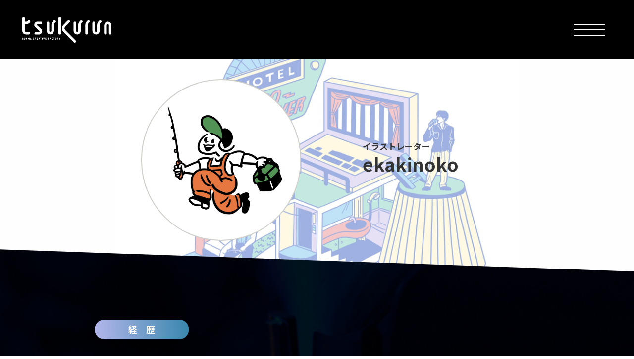

--- FILE ---
content_type: text/html; charset=UTF-8
request_url: https://gunma-tsukurun.jp/creators/ekakinoko/
body_size: 32669
content:
<!DOCTYPE html>
<html lang="ja">
	<head prefix="og: http://ogp.me/ns#">
		<meta charset="UTF-8">
		<meta http-equiv="X-UA-Compatible" content="IE=edge">
		<meta name="viewport" content="width=device-width, initial-scale=1">
		<title>ekakinoko | tsukurun GUNMA CREATIVE FACTORY</title>
<meta name='robots' content='max-image-preview:large' />
<link rel="alternate" title="oEmbed (JSON)" type="application/json+oembed" href="https://gunma-tsukurun.jp/wp-json/oembed/1.0/embed?url=https%3A%2F%2Fgunma-tsukurun.jp%2Fcreators%2Fekakinoko%2F" />
<link rel="alternate" title="oEmbed (XML)" type="text/xml+oembed" href="https://gunma-tsukurun.jp/wp-json/oembed/1.0/embed?url=https%3A%2F%2Fgunma-tsukurun.jp%2Fcreators%2Fekakinoko%2F&#038;format=xml" />

<!-- SEO SIMPLE PACK 3.6.2 -->
<meta name="keywords" content="tsukurun,群馬県,クリエイティブ,デジタル,育成,人材,教育,３DCG,VFX,VR,AR,XR,アニメ,ゲーム,eスポーツ">
<link rel="canonical" href="https://gunma-tsukurun.jp/creators/ekakinoko/">
<meta property="og:locale" content="ja_JP">
<meta property="og:type" content="article">
<meta property="og:image" content="https://gunma-tsukurun.jp/wp-content/uploads/2022/03/ogp.png">
<meta property="og:title" content="ekakinoko | tsukurun GUNMA CREATIVE FACTORY">
<meta property="og:url" content="https://gunma-tsukurun.jp/creators/ekakinoko/">
<meta property="og:site_name" content="tsukurun GUNMA CREATIVE FACTORY">
<meta name="twitter:card" content="summary_large_image">
<!-- Google Analytics (gtag.js) -->
<script async src="https://www.googletagmanager.com/gtag/js?id=G-NX5BBBCL9S"></script>
<script>
	window.dataLayer = window.dataLayer || [];
	function gtag(){dataLayer.push(arguments);}
	gtag("js", new Date());
	gtag("config", "G-NX5BBBCL9S");
</script>
	<!-- / SEO SIMPLE PACK -->

<style id='wp-img-auto-sizes-contain-inline-css' type='text/css'>
img:is([sizes=auto i],[sizes^="auto," i]){contain-intrinsic-size:3000px 1500px}
/*# sourceURL=wp-img-auto-sizes-contain-inline-css */
</style>
<style id='classic-theme-styles-inline-css' type='text/css'>
/*! This file is auto-generated */
.wp-block-button__link{color:#fff;background-color:#32373c;border-radius:9999px;box-shadow:none;text-decoration:none;padding:calc(.667em + 2px) calc(1.333em + 2px);font-size:1.125em}.wp-block-file__button{background:#32373c;color:#fff;text-decoration:none}
/*# sourceURL=/wp-includes/css/classic-themes.min.css */
</style>
<script type="text/javascript" src="//ajax.googleapis.com/ajax/libs/jquery/3.4.1/jquery.min.js?ver=6.9" id="jquery-js"></script>
<!-- All in one Favicon 4.8 --><link rel="shortcut icon" href="https://gunma-tsukurun.jp/wp-content/uploads/2022/02/favicon.ico" />
		<link rel="stylesheet" href="https://gunma-tsukurun.jp/wp-content/themes/gunma-tsukurun/top_assets/css/main.bundle.css">
		<link rel="stylesheet" href="https://gunma-tsukurun.jp/wp-content/themes/gunma-tsukurun/top_assets/css/pages/index.bundle.css">
		<link rel="stylesheet" href="https://gunma-tsukurun.jp/wp-content/themes/gunma-tsukurun/top_assets/css/utility.bundle.css">

		<link rel="stylesheet" href="https://gunma-tsukurun.jp/wp-content/themes/gunma-tsukurun/lower_assets/css/top_add.css">
		<link rel="stylesheet" href="https://gunma-tsukurun.jp/wp-content/themes/gunma-tsukurun/lower_assets/css/bootstrap-build.css">
		<link rel="stylesheet" href="https://gunma-tsukurun.jp/wp-content/themes/gunma-tsukurun/lower_assets/css/layout.css">
		<link rel="stylesheet" href="https://gunma-tsukurun.jp/wp-content/themes/gunma-tsukurun/lower_assets/css/style.css">
		<link rel="stylesheet" href="https://gunma-tsukurun.jp/wp-content/themes/gunma-tsukurun/lower_assets/css/lower_add.css">
		<link rel="stylesheet" href="https://gunma-tsukurun.jp/wp-content/themes/gunma-tsukurun/lower_assets/css/swiper-bundle.min.css">
		<link rel="stylesheet" href="https://gunma-tsukurun.jp/wp-content/themes/gunma-tsukurun/lower_assets/css/satellite.css">
		<link rel="preconnect" href="https://fonts.googleapis.com">
		<link rel="preconnect" href="https://fonts.gstatic.com" crossorigin>
		<link href="https://fonts.googleapis.com/css2?family=Noto+Sans+JP:wght@100;300;400;500;700&display=swap" rel="stylesheet">
		<link href="https://fonts.googleapis.com/css2?family=Noto+Serif+JP:wght@100;300;400;500;700;900&display=swap" rel="stylesheet">
		<link href="https://fonts.googleapis.com/css2?family=Roboto+Condensed:ital,wght@0,400;0,700;1,300&display=swap" rel="stylesheet">
		<link href="https://fonts.googleapis.com/css2?family=Oswald:wght@200;400;600&display=swap" rel="stylesheet">
		<link href="https://fonts.googleapis.com/css2?family=Ubuntu&display=swap" rel="stylesheet">
		<script type="module" src="https://gunma-tsukurun.jp/wp-content/themes/gunma-tsukurun/top_assets/js/main.module.bundle.js" crossorigin></script>
		<script nomodule src="https://gunma-tsukurun.jp/wp-content/themes/gunma-tsukurun/top_assets/js/main.nomodule.bundle.js" defer></script><script>
			if (window.navigator.userAgent.indexOf("Trident/") !== -1) { document.documentElement.className += " ie11"; }
		</script>
		<script src="https://gunma-tsukurun.jp/wp-content/themes/gunma-tsukurun/lower_assets/js/script.js"></script>
		
		<!-- Google Tag Manager -->
		<script>(function(w,d,s,l,i){w[l]=w[l]||[];w[l].push({'gtm.start':
		new Date().getTime(),event:'gtm.js'});var f=d.getElementsByTagName(s)[0],
		j=d.createElement(s),dl=l!='dataLayer'?'&l='+l:'';j.async=true;j.src=
		'https://www.googletagmanager.com/gtm.js?id='+i+dl;f.parentNode.insertBefore(j,f);
		})(window,document,'script','dataLayer','GTM-KC3RCMC');</script>
		<!-- End Google Tag Manager -->
	<style id='global-styles-inline-css' type='text/css'>
:root{--wp--preset--aspect-ratio--square: 1;--wp--preset--aspect-ratio--4-3: 4/3;--wp--preset--aspect-ratio--3-4: 3/4;--wp--preset--aspect-ratio--3-2: 3/2;--wp--preset--aspect-ratio--2-3: 2/3;--wp--preset--aspect-ratio--16-9: 16/9;--wp--preset--aspect-ratio--9-16: 9/16;--wp--preset--color--black: #000000;--wp--preset--color--cyan-bluish-gray: #abb8c3;--wp--preset--color--white: #ffffff;--wp--preset--color--pale-pink: #f78da7;--wp--preset--color--vivid-red: #cf2e2e;--wp--preset--color--luminous-vivid-orange: #ff6900;--wp--preset--color--luminous-vivid-amber: #fcb900;--wp--preset--color--light-green-cyan: #7bdcb5;--wp--preset--color--vivid-green-cyan: #00d084;--wp--preset--color--pale-cyan-blue: #8ed1fc;--wp--preset--color--vivid-cyan-blue: #0693e3;--wp--preset--color--vivid-purple: #9b51e0;--wp--preset--gradient--vivid-cyan-blue-to-vivid-purple: linear-gradient(135deg,rgb(6,147,227) 0%,rgb(155,81,224) 100%);--wp--preset--gradient--light-green-cyan-to-vivid-green-cyan: linear-gradient(135deg,rgb(122,220,180) 0%,rgb(0,208,130) 100%);--wp--preset--gradient--luminous-vivid-amber-to-luminous-vivid-orange: linear-gradient(135deg,rgb(252,185,0) 0%,rgb(255,105,0) 100%);--wp--preset--gradient--luminous-vivid-orange-to-vivid-red: linear-gradient(135deg,rgb(255,105,0) 0%,rgb(207,46,46) 100%);--wp--preset--gradient--very-light-gray-to-cyan-bluish-gray: linear-gradient(135deg,rgb(238,238,238) 0%,rgb(169,184,195) 100%);--wp--preset--gradient--cool-to-warm-spectrum: linear-gradient(135deg,rgb(74,234,220) 0%,rgb(151,120,209) 20%,rgb(207,42,186) 40%,rgb(238,44,130) 60%,rgb(251,105,98) 80%,rgb(254,248,76) 100%);--wp--preset--gradient--blush-light-purple: linear-gradient(135deg,rgb(255,206,236) 0%,rgb(152,150,240) 100%);--wp--preset--gradient--blush-bordeaux: linear-gradient(135deg,rgb(254,205,165) 0%,rgb(254,45,45) 50%,rgb(107,0,62) 100%);--wp--preset--gradient--luminous-dusk: linear-gradient(135deg,rgb(255,203,112) 0%,rgb(199,81,192) 50%,rgb(65,88,208) 100%);--wp--preset--gradient--pale-ocean: linear-gradient(135deg,rgb(255,245,203) 0%,rgb(182,227,212) 50%,rgb(51,167,181) 100%);--wp--preset--gradient--electric-grass: linear-gradient(135deg,rgb(202,248,128) 0%,rgb(113,206,126) 100%);--wp--preset--gradient--midnight: linear-gradient(135deg,rgb(2,3,129) 0%,rgb(40,116,252) 100%);--wp--preset--font-size--small: 13px;--wp--preset--font-size--medium: 20px;--wp--preset--font-size--large: 36px;--wp--preset--font-size--x-large: 42px;--wp--preset--spacing--20: 0.44rem;--wp--preset--spacing--30: 0.67rem;--wp--preset--spacing--40: 1rem;--wp--preset--spacing--50: 1.5rem;--wp--preset--spacing--60: 2.25rem;--wp--preset--spacing--70: 3.38rem;--wp--preset--spacing--80: 5.06rem;--wp--preset--shadow--natural: 6px 6px 9px rgba(0, 0, 0, 0.2);--wp--preset--shadow--deep: 12px 12px 50px rgba(0, 0, 0, 0.4);--wp--preset--shadow--sharp: 6px 6px 0px rgba(0, 0, 0, 0.2);--wp--preset--shadow--outlined: 6px 6px 0px -3px rgb(255, 255, 255), 6px 6px rgb(0, 0, 0);--wp--preset--shadow--crisp: 6px 6px 0px rgb(0, 0, 0);}:where(.is-layout-flex){gap: 0.5em;}:where(.is-layout-grid){gap: 0.5em;}body .is-layout-flex{display: flex;}.is-layout-flex{flex-wrap: wrap;align-items: center;}.is-layout-flex > :is(*, div){margin: 0;}body .is-layout-grid{display: grid;}.is-layout-grid > :is(*, div){margin: 0;}:where(.wp-block-columns.is-layout-flex){gap: 2em;}:where(.wp-block-columns.is-layout-grid){gap: 2em;}:where(.wp-block-post-template.is-layout-flex){gap: 1.25em;}:where(.wp-block-post-template.is-layout-grid){gap: 1.25em;}.has-black-color{color: var(--wp--preset--color--black) !important;}.has-cyan-bluish-gray-color{color: var(--wp--preset--color--cyan-bluish-gray) !important;}.has-white-color{color: var(--wp--preset--color--white) !important;}.has-pale-pink-color{color: var(--wp--preset--color--pale-pink) !important;}.has-vivid-red-color{color: var(--wp--preset--color--vivid-red) !important;}.has-luminous-vivid-orange-color{color: var(--wp--preset--color--luminous-vivid-orange) !important;}.has-luminous-vivid-amber-color{color: var(--wp--preset--color--luminous-vivid-amber) !important;}.has-light-green-cyan-color{color: var(--wp--preset--color--light-green-cyan) !important;}.has-vivid-green-cyan-color{color: var(--wp--preset--color--vivid-green-cyan) !important;}.has-pale-cyan-blue-color{color: var(--wp--preset--color--pale-cyan-blue) !important;}.has-vivid-cyan-blue-color{color: var(--wp--preset--color--vivid-cyan-blue) !important;}.has-vivid-purple-color{color: var(--wp--preset--color--vivid-purple) !important;}.has-black-background-color{background-color: var(--wp--preset--color--black) !important;}.has-cyan-bluish-gray-background-color{background-color: var(--wp--preset--color--cyan-bluish-gray) !important;}.has-white-background-color{background-color: var(--wp--preset--color--white) !important;}.has-pale-pink-background-color{background-color: var(--wp--preset--color--pale-pink) !important;}.has-vivid-red-background-color{background-color: var(--wp--preset--color--vivid-red) !important;}.has-luminous-vivid-orange-background-color{background-color: var(--wp--preset--color--luminous-vivid-orange) !important;}.has-luminous-vivid-amber-background-color{background-color: var(--wp--preset--color--luminous-vivid-amber) !important;}.has-light-green-cyan-background-color{background-color: var(--wp--preset--color--light-green-cyan) !important;}.has-vivid-green-cyan-background-color{background-color: var(--wp--preset--color--vivid-green-cyan) !important;}.has-pale-cyan-blue-background-color{background-color: var(--wp--preset--color--pale-cyan-blue) !important;}.has-vivid-cyan-blue-background-color{background-color: var(--wp--preset--color--vivid-cyan-blue) !important;}.has-vivid-purple-background-color{background-color: var(--wp--preset--color--vivid-purple) !important;}.has-black-border-color{border-color: var(--wp--preset--color--black) !important;}.has-cyan-bluish-gray-border-color{border-color: var(--wp--preset--color--cyan-bluish-gray) !important;}.has-white-border-color{border-color: var(--wp--preset--color--white) !important;}.has-pale-pink-border-color{border-color: var(--wp--preset--color--pale-pink) !important;}.has-vivid-red-border-color{border-color: var(--wp--preset--color--vivid-red) !important;}.has-luminous-vivid-orange-border-color{border-color: var(--wp--preset--color--luminous-vivid-orange) !important;}.has-luminous-vivid-amber-border-color{border-color: var(--wp--preset--color--luminous-vivid-amber) !important;}.has-light-green-cyan-border-color{border-color: var(--wp--preset--color--light-green-cyan) !important;}.has-vivid-green-cyan-border-color{border-color: var(--wp--preset--color--vivid-green-cyan) !important;}.has-pale-cyan-blue-border-color{border-color: var(--wp--preset--color--pale-cyan-blue) !important;}.has-vivid-cyan-blue-border-color{border-color: var(--wp--preset--color--vivid-cyan-blue) !important;}.has-vivid-purple-border-color{border-color: var(--wp--preset--color--vivid-purple) !important;}.has-vivid-cyan-blue-to-vivid-purple-gradient-background{background: var(--wp--preset--gradient--vivid-cyan-blue-to-vivid-purple) !important;}.has-light-green-cyan-to-vivid-green-cyan-gradient-background{background: var(--wp--preset--gradient--light-green-cyan-to-vivid-green-cyan) !important;}.has-luminous-vivid-amber-to-luminous-vivid-orange-gradient-background{background: var(--wp--preset--gradient--luminous-vivid-amber-to-luminous-vivid-orange) !important;}.has-luminous-vivid-orange-to-vivid-red-gradient-background{background: var(--wp--preset--gradient--luminous-vivid-orange-to-vivid-red) !important;}.has-very-light-gray-to-cyan-bluish-gray-gradient-background{background: var(--wp--preset--gradient--very-light-gray-to-cyan-bluish-gray) !important;}.has-cool-to-warm-spectrum-gradient-background{background: var(--wp--preset--gradient--cool-to-warm-spectrum) !important;}.has-blush-light-purple-gradient-background{background: var(--wp--preset--gradient--blush-light-purple) !important;}.has-blush-bordeaux-gradient-background{background: var(--wp--preset--gradient--blush-bordeaux) !important;}.has-luminous-dusk-gradient-background{background: var(--wp--preset--gradient--luminous-dusk) !important;}.has-pale-ocean-gradient-background{background: var(--wp--preset--gradient--pale-ocean) !important;}.has-electric-grass-gradient-background{background: var(--wp--preset--gradient--electric-grass) !important;}.has-midnight-gradient-background{background: var(--wp--preset--gradient--midnight) !important;}.has-small-font-size{font-size: var(--wp--preset--font-size--small) !important;}.has-medium-font-size{font-size: var(--wp--preset--font-size--medium) !important;}.has-large-font-size{font-size: var(--wp--preset--font-size--large) !important;}.has-x-large-font-size{font-size: var(--wp--preset--font-size--x-large) !important;}
/*# sourceURL=global-styles-inline-css */
</style>
</head>
	<body>
		<!-- Google Tag Manager (noscript) -->
		<noscript><iframe src="https://www.googletagmanager.com/ns.html?id=GTM-KC3RCMC"
		height="0" width="0" style="display:none;visibility:hidden"></iframe></noscript>
		<!-- End Google Tag Manager (noscript) -->
		<div id="fb-root"></div>
		<script async defer crossorigin="anonymous" src="https://connect.facebook.net/ja_JP/sdk.js#xfbml=1&version=v22.0"></script>


		<div class="SITE-wrapper header_dark">
			<div class="SITE-header">
				<div class="SITE-header__container">
					<div class="SITE-header__identity"><a href="https://gunma-tsukurun.jp/"><img class="img-responsive" src="https://gunma-tsukurun.jp/wp-content/themes/gunma-tsukurun/top_static_assets/img/identity.svg" width height></a></div>

										
					<button class="SITE-drawer-toggle-button" data-toggle="drawer" data-target="#drawer">
						<div class="SITE-drawer-toggle-button-hamburger">
							<div class="SITE-drawer-toggle-button-bar"></div>
							<div class="SITE-drawer-toggle-button-bar"></div>
							<div class="SITE-drawer-toggle-button-bar"></div>
						</div>
					</button>
				</div>
			</div>
			<div class="SITE-drawer fade" id="drawer">
				<div class="SITE-drawer-content">
					<div class="SITE-drawer-content-inner">
						<nav class="SITE-drawer__nav">
							<ul class="SITE-drawer__nav-list">
								<li class="SITE-drawer__nav-item"><a class="SITE-drawer__nav-item-alink" href="https://gunma-tsukurun.jp/know/center/">tsukurunについて</a></li>
								<li class="SITE-drawer__nav-item"><a class="SITE-drawer__nav-item-alink" href="https://gunma-tsukurun.jp/involved/">tsukurunイベント情報</a></li>
								<li class="SITE-drawer__nav-item"><a class="SITE-drawer__nav-item-alink" href="https://gunma-tsukurun.jp/look/">tsukurunポートフォリオ</a></li>
								<li class="SITE-drawer__nav-item"><a class="SITE-drawer__nav-item-alink" href="https://gunma-tsukurun.jp/meta/">tsukurun meta</a></li>
								<li class="SITE-drawer__nav-item"><a class="SITE-drawer__nav-item-alink" href="https://gunma-tsukurun.jp/know/">クリエイター紹介</a></li>
								<li class="SITE-drawer__nav-item"><a class="SITE-drawer__nav-item-alink" href="https://gunma-tsukurun.jp/go/">アクセス</a></li>
								<li class="SITE-drawer__nav-item"><a class="SITE-drawer__nav-item-alink" href="https://gunma-tsukurun.jp/reserve/">予約する</a></li>
								<li class="SITE-drawer__nav-item"><a class="SITE-drawer__nav-item-alink" href="https://gunma-tsukurun.jp/satellite/">tsukurunサテライト</a></li>
							</ul>
						</nav>
						<div class="SITE-drawer__social"><a class="SITE-drawer__social-icon" href="https://www.facebook.com/tsukurunGUNMA/" target="_blank">
								<svg width="50" height="50" viewBox="0 0 256 256">
									<use xlink:href="https://gunma-tsukurun.jp/wp-content/themes/gunma-tsukurun/top_assets/img/sprite.svg#facebook"></use>
								</svg></a><a class="SITE-drawer__social-icon" href="https://twitter.com/tsukurun11" target="_blank">
								<svg width="50" height="50" viewBox="0 0 256 256">
									<use xlink:href="https://gunma-tsukurun.jp/wp-content/themes/gunma-tsukurun/top_assets/img/sprite.svg#twitter"></use>
								</svg></a><a class="SITE-drawer__social-icon" href="https://lin.ee/mrSlrFx" target="_blank">
								<svg width="50" height="50" viewBox="0 0 256 256">
									<use xlink:href="https://gunma-tsukurun.jp/wp-content/themes/gunma-tsukurun/top_assets/img/sprite.svg#line"></use>
								</svg></a>
						</div>
					</div>
				</div>
			</div>
				<div id="know_creator_detail" class="SITE-contents">
				<div class="mv illustrator" style="background-image:url(https://gunma-tsukurun.jp/wp-content/uploads/2022/03/図2-1.png);">
					<div class="container">
						<div class="row align-items-md-center justify-content-md-center">
							<div class="text-center col-12 col-md-7">
								<div class="creator_photo">
									<div class="photo_base" style="background-image:url(https://gunma-tsukurun.jp/wp-content/uploads/2022/03/276124902_1088064678716700_2260995410149331281_n.jpg);"></div>
								</div>
							</div>
							<div class="col-12 col-md-5">
								<p class="fw-700 fz-15 fz-md-17 mt-0 mb-0 lh-10">イラストレーター</p>
								<p class="fw-700 fz-40 fz-md-37 mt-0 mb-0 lh-15">ekakinoko</p>
								<p class="fw-700 fz-15 fz-md-14 mt-0 mb-0"></p>
							</div>
						</div>
					</div>
				</div>
				<div class="creator_bg">
					<div class="bg_inner">

						<div class="container pt-60 pt-md-120">

							<div class="grad_ttl">経　歴</div>
							<div class="mt-20 mt-md-25 fc-white fz-13 fz-md-16 lh-20">前橋市在住。東日本電子・ビジネス専門学校（現・東日本デザイン&コンピュータ専門学校）で3DCGを学ぶ。<br />
卒業後は県内外のデザイン事務所を経て、現在は前橋市内のデザイン事務所でイラストレーター兼グラフィックデザイナーとして活動中。<br />
これまでSPACE SHOWER TV、Red Bull Japan、JR東日本の駅ビル・駅ナカ、専門学校、音楽フェスなどのグラフィックのほか、ロックバンド「LACCO TOWER」企画ビジュアルの制作などを手掛ける。<br />
</div>
							
							<div class="grad_ttl mt-60">コメント</div>
							<div class="mt-20 mt-md-25 fc-white fz-13 fz-md-16 lh-20">学生の頃から空想の世界や物語が好きで、既成概念に捕われない世界を想像して自由に絵を描いてきました。イラストが仕事になるようになってからは、ひとつのタッチにこだわらず、求められる多種多様な表現に挑戦しています。<br />
相手が「何を求めているのか」「どんな雰囲気が好きなのか」に応えるために、日頃から様々なものを観察し、インプットすることを大切にしています。<br />
想像や構想を画像として実際に見せることができる仕事がイラストレーターです。現実にはあり得ない世界も生み出すことができます。その表現方法やツールを学んで、誰も見たことがない世界をつくりましょう！<br />
</div>
							
							<h2>Work</h2>
							<div class="swiper_block">
								<div class="pt-30 pt-md-60">
									<div class="container-large">
										<div class="activity-swiper">
											<div class="activity-swiper-wrapper swiper-wrapper">
																													<div class="activity-swiper-slide swiper-slide">
													<div class="activity-swiper-slide-number">01</div>
													<div class="activity-swiper-slide-figure">
														<a href="javascript:void(0);" class="js-modal-open" data-target="modal01">
															<div class="workImgBlock" style="background-image: url(https://gunma-tsukurun.jp/wp-content/uploads/2022/03/277181959_4940453499336264_4281377425011057748_n.jpg);"></div>
														</a>
													</div>
												</div>
																																			<div class="activity-swiper-slide swiper-slide">
													<div class="activity-swiper-slide-number">02</div>
													<div class="activity-swiper-slide-figure">
														<a href="javascript:void(0);" class="js-modal-open" data-target="modal02">
															<div class="workImgBlock" style="background-image: url(https://gunma-tsukurun.jp/wp-content/uploads/2022/03/277593380_1158753304877608_5950020307077019168_n.jpg);"></div>
														</a>
													</div>
												</div>
																																			<div class="activity-swiper-slide swiper-slide">
													<div class="activity-swiper-slide-number">03</div>
													<div class="activity-swiper-slide-figure">
														<a href="javascript:void(0);" class="js-modal-open" data-target="modal03">
															<div class="workImgBlock" style="background-image: url(https://gunma-tsukurun.jp/wp-content/uploads/2022/03/275986861_640294983699808_8166655521418235520_n.jpg);"></div>
														</a>
													</div>
												</div>
																																			<div class="activity-swiper-slide swiper-slide">
													<div class="activity-swiper-slide-number">04</div>
													<div class="activity-swiper-slide-figure">
														<a href="javascript:void(0);" class="js-modal-open" data-target="modal04">
															<div class="workImgBlock" style="background-image: url(https://gunma-tsukurun.jp/wp-content/uploads/2022/03/277218632_4849130461863132_5206540346151679692_n.jpg);"></div>
														</a>
													</div>
												</div>
																																	</div>
										</div>
									</div>
								</div>							
								<div class="margin-vert-30px">
									<div class="container">
										<div class="activity-swiper-buttons-wrapper">
										<div class="activity-swiper-button-prev margin-right-10px">
											<div class="activity-swiper-button-arrow activity-swiper-button-arrow-prev"></div>
										</div>
										<div class="activity-swiper-button-next">
											<div class="activity-swiper-button-arrow activity-swiper-button-arrow-next"></div>
										</div>
										</div>
									</div>
								</div>
							</div>
						</div>

					</div>
				</div>


				<div class="bg-gray other_creator_body">
					<div class="container">

						<h2 class="other_creator_ttl"><sapn>その他のクリエイター</sapn></h2>
						<ul class="row gutter-md-50 mt-30 mt-md-60 other_creator">
								<li class="col-6">
								<div class="creator_img text-center">
									<div class="creator_icn" style="background-image:url(https://gunma-tsukurun.jp/wp-content/uploads/2022/02/photo_takahiroimai.jpg"></div>
								</div>
								<div class="row gutter-10 mt-10 align-items-center">
									<div class="col-7 col-md-7">
										<p class="fw-700 fz-12 fz-md-20 mt-0 mb-0 mh-a">今井喬裕（PONY）</p>
										<p class="fw-700 fz-10 fz-md-18 mt-0 mb-0 mh-b">Takahiro IMAI</p>
									</div>
									<div class="col-5 col-md-5">
										<div class="btn_block">
											<a class="more_btn" href="https://gunma-tsukurun.jp/creators/takahiroimai/">
												<div class="more_btn_inner">MORE</div>
												<div class="more_btn_arrow"></div>
											</a>
										</div>
									</div>
								</div>																				
							</li>
									<li class="col-6">
								<div class="creator_img text-center">
									<div class="creator_icn" style="background-image:url(https://gunma-tsukurun.jp/wp-content/uploads/2022/03/1.jpg"></div>
								</div>
								<div class="row gutter-10 mt-10 align-items-center">
									<div class="col-7 col-md-7">
										<p class="fw-700 fz-12 fz-md-20 mt-0 mb-0 mh-a">Mami Sato a.k.a. Potzkun</p>
										<p class="fw-700 fz-10 fz-md-18 mt-0 mb-0 mh-b"></p>
									</div>
									<div class="col-5 col-md-5">
										<div class="btn_block">
											<a class="more_btn" href="https://gunma-tsukurun.jp/creators/potzkun/">
												<div class="more_btn_inner">MORE</div>
												<div class="more_btn_arrow"></div>
											</a>
										</div>
									</div>
								</div>																				
							</li>
							</ul>
						<div class="text-center mt-50 mt-md-100">
							<a class="c-button-A01" href="https://gunma-tsukurun.jp/creators/">
								<div class="c-button-A0__inner">一覧へ戻る</div>
								<div class="c-button-A01__arrow"></div>
							</a>
						</div>

					</div>

					<div class="margin-right-20px pb-100 pb-md-180 link_img mt-50 mt-md-100">
						<div class="large-row-gutter-0px pr-10 pr-md-20">
						  <div class="large-col-9of12">
							<div class="c-figure-A01">
								<picture>
								<img class="img-responsive width-full d-block d-md-none" src="https://gunma-tsukurun.jp/wp-content/themes/gunma-tsukurun/lower_assets/img/know/know_more_img01.jpg" alt="">
								<img class="img-responsive width-full d-none d-md-block" src="https://gunma-tsukurun.jp/wp-content/themes/gunma-tsukurun/lower_assets/img/know/know_more_img01_pc02.jpg" alt="">
								</picture>
								<div class="c-figure-A01__after c-figure-A01__after--left"></div>
								<div class="c-figure-A01_txt">tsukurunについて知る</div>
								<div class="btn_block">
									<a class="more_btn" href="https://gunma-tsukurun.jp/know/center/">
										<div class="more_btn_inner">MORE</div>
										<div class="more_btn_arrow"></div>
									</a>
								</div>
							</div>
						  </div>						  
						</div>						
					</div>


				</div>

			</div>


										<div id="modal01" class="modal js-modal">
				<div class="modal-bg"></div>
					<div class="modal-content scroll1">
						<div>
							<a href="#" class="js-modal-close btn_close">×</a>
														<img class="img-responsive width-full" src="https://gunma-tsukurun.jp/wp-content/uploads/2022/03/277181959_4940453499336264_4281377425011057748_n.jpg" alt="">
																					<div class="pt-10 pb-10 pl-15 pr-15 pt-md-20 pb-md-20 pl-md-25 pr-md-25">
								<p class="fw-700 fz-17 fz-md-24 lh-13">LACCO TOWER / HOTEL LACCO TOWER（2020）メインビジュアル</p>
								<p class="fz-13 fz-md-18 lh-13"></p>
							</div>
													</div>
					</div>
		  	</div>
			</div>

														<div id="modal02" class="modal js-modal">
				<div class="modal-bg"></div>
					<div class="modal-content scroll2">
						<div>
							<a href="#" class="js-modal-close btn_close">×</a>
														<img class="img-responsive width-full" src="https://gunma-tsukurun.jp/wp-content/uploads/2022/03/277593380_1158753304877608_5950020307077019168_n.jpg" alt="">
																					<div class="pt-10 pb-10 pl-15 pr-15 pt-md-20 pb-md-20 pl-md-25 pr-md-25">
								<p class="fw-700 fz-17 fz-md-24 lh-13">松川ジェット / 彼女の出来事（2021）</p>
								<p class="fz-13 fz-md-18 lh-13"></p>
							</div>
													</div>
					</div>
		  	</div>
			</div>

														<div id="modal03" class="modal js-modal">
				<div class="modal-bg"></div>
					<div class="modal-content scroll3">
						<div>
							<a href="#" class="js-modal-close btn_close">×</a>
														<img class="img-responsive width-full" src="https://gunma-tsukurun.jp/wp-content/uploads/2022/03/275986861_640294983699808_8166655521418235520_n.jpg" alt="">
																					<div class="pt-10 pb-10 pl-15 pr-15 pt-md-20 pb-md-20 pl-md-25 pr-md-25">
								<p class="fw-700 fz-17 fz-md-24 lh-13">SPACE SHOWER TV / 2013 カレンダー</p>
								<p class="fz-13 fz-md-18 lh-13"></p>
							</div>
													</div>
					</div>
		  	</div>
			</div>

														<div id="modal04" class="modal js-modal">
				<div class="modal-bg"></div>
					<div class="modal-content scroll4">
						<div>
							<a href="#" class="js-modal-close btn_close">×</a>
														<img class="img-responsive width-full" src="https://gunma-tsukurun.jp/wp-content/uploads/2022/03/277218632_4849130461863132_5206540346151679692_n.jpg" alt="">
																					<div class="pt-10 pb-10 pl-15 pr-15 pt-md-20 pb-md-20 pl-md-25 pr-md-25">
								<p class="fw-700 fz-17 fz-md-24 lh-13">Red Bull Japan / スキージャンプ選手</p>
								<p class="fz-13 fz-md-18 lh-13"></p>
							</div>
													</div>
					</div>
		  	</div>
			</div>

														
<script src="https://gunma-tsukurun.jp/wp-content/themes/gunma-tsukurun/lower_assets/js/iscroll.js"></script>
<script src="https://gunma-tsukurun.jp/wp-content/themes/gunma-tsukurun/lower_assets/js/jquery.matchHeight-min.js"></script>
<script>

$('.other_creator li p.mh-a').matchHeight();
$('.other_creator li p.mh-b').matchHeight();

var myScroll;
document.addEventListener('DOMContentLoaded', function() {
				myScroll1 = new IScroll('.scroll1', {
	mouseWheel: true
			});
				myScroll2 = new IScroll('.scroll2', {
	mouseWheel: true
			});
				myScroll3 = new IScroll('.scroll3', {
	mouseWheel: true
			});
				myScroll4 = new IScroll('.scroll4', {
	mouseWheel: true
			});
			});

// モーダルウィンドウを開く
$('.js-modal-open').on('click', function(){
	var target = $(this).data('target');
	var modal = document.getElementById(target);
	scrollPosition = $(window).scrollTop();

	$('body').addClass('fixed').css({'top': -scrollPosition});
	$(modal).fadeIn();
					myScroll1.refresh();
					myScroll2.refresh();
					myScroll3.refresh();
					myScroll4.refresh();
				return false;
});

// モーダルウィンドウを閉じる
$('.js-modal-close').on('click', function(){
	$('body').removeClass('fixed');
	window.scrollTo( 0 , scrollPosition );
	$('.js-modal').fadeOut();
	return false;
});

</script>



	
			<div class="SITE-footer">
				<div class="margin-vert-20px large-margin-vert-60px">
					<div class="margin-vert-20px large-margin-vert-40px">
						<div class="SITE-footer-nav">
							<ul class="SITE-footer-nav-list">
								<li class="SITE-footer-nav-item"><a class="SITE-footer-nav-item-alink" href="https://gunma-tsukurun.jp/link/">リンク集</a></li>
								<li class="SITE-footer-nav-item"><a class="SITE-footer-nav-item-alink" href="https://gunma-tsukurun.jp/sitemap/">サイトマップ</a></li>
								<li class="SITE-footer-nav-item"><a class="SITE-footer-nav-item-alink" href="https://gunma-tsukurun.jp/privacy/">プライバシーポリシー</a></li>
								<li class="SITE-footer-nav-item"><a class="SITE-footer-nav-item-alink" href="https://gunma-tsukurun.jp/contact/">お問い合わせ</a></li>
							</ul>
						</div>
					</div>
					<div class="margin-vert-10px large-margin-vert-40px">
						<div class="container">
							<p class="SITE-footer-copyright-text">Copyright &copy; 2026 TSUKURUN. All Rights Reserved.</p>
						</div>
					</div>
				</div>
			</div>

		<script type="speculationrules">
{"prefetch":[{"source":"document","where":{"and":[{"href_matches":"/*"},{"not":{"href_matches":["/wp-*.php","/wp-admin/*","/wp-content/uploads/*","/wp-content/*","/wp-content/plugins/*","/wp-content/themes/gunma-tsukurun/*","/*\\?(.+)"]}},{"not":{"selector_matches":"a[rel~=\"nofollow\"]"}},{"not":{"selector_matches":".no-prefetch, .no-prefetch a"}}]},"eagerness":"conservative"}]}
</script>
	</body>
</html>


--- FILE ---
content_type: text/css
request_url: https://gunma-tsukurun.jp/wp-content/themes/gunma-tsukurun/top_assets/css/main.bundle.css
body_size: 14547
content:
@charset "UTF-8";*,:after,:before{box-sizing:border-box}*{margin:0;padding:0}html{font-size:62.5%;-ms-overflow-style:scrollbar;line-height:1;-webkit-text-size-adjust:100%}body{line-height:1;color:#333;font-family:Noto Sans JP,Yu Gothic,YuGothic,"メイリオ",Meiryo,sans-serif;font-style:normal}main{display:block}a{color:#0069b6}a:hover{text-decoration:none}button,input,optgroup,select,textarea{font-family:inherit;font-size:inherit;line-height:inherit;color:inherit}button,input,select,textarea{margin:1em 0}table{border-collapse:collapse}th{text-align:center}th,td{font-family:inherit;font-size:inherit;line-height:1.5;padding:.75em 1em;border:solid 1px #d8d8d8}input[type=submit],input[type=reset],input[type=button],button{border-radius:0;-webkit-appearance:button;-moz-appearance:button;appearance:button;border-style:none;cursor:pointer}input[type=submit]::-webkit-search-decoration,input[type=button]::-webkit-search-decoration{display:none}input[type=submit]::focus,input[type=button]::focus{outline-offset:-2px}:focus{outline:0}body{font-size:1.2rem}@media(min-width:992px){body{font-size:1.6rem}}h1,h2,h3,h4,h5,h6{margin:.75rem 0;line-height:1.5}.h1,h1{font-size:2rem}.h2,h2{font-size:1.6rem}.h3,h3{font-size:1.5rem}.h4,h4{font-size:1.4rem}.h5,h5{font-size:1.4rem}.h6,h6{font-size:1.4rem}@media(min-width:992px){.h1,h1{font-size:3.4rem}.h2,h2{font-size:2.6rem}.h3,h3{font-size:1.8rem}.h4,h4{font-size:1.4rem}.h5,h5{font-size:1.2rem}.h6,h6{font-size:1.2rem}}dd,dl,dt,li,ol,p,ul{font-size:inherit}p{margin:1.5rem 0;line-height:1.8}dl,ol,ul{margin:.75rem 0}dd,dt,li{font-size:inherit;line-height:1.8}img{vertical-align:middle}::-moz-selection{color:#fff;background:#4d4d4d}::selection{color:#fff;background:#4d4d4d}.c-button-A01{position:relative;background-color:#000;font-size:11px;text-decoration:none;color:#fff;display:inline-block;border-radius:9999px;min-width:280px}@media(min-width:992px){.c-button-A01{font-size:18px;min-width:480px}}.c-button-A0__inner{display:flex;align-items:center;justify-content:center;height:50px}@media(min-width:992px){.c-button-A0__inner{height:70px}}.c-button-A01__arrow{position:absolute;top:0;bottom:0;right:15px;left:auto;margin:auto;width:50%;height:50%;width:20px;height:20px}.c-button-A01__arrow:before,.c-button-A01__arrow:after{content:"";display:block;position:absolute;top:0;bottom:0;margin:auto;height:1px;background-color:#fff}.c-button-A01__arrow:before{width:100%}.c-button-A01__arrow:after{right:0;width:5px;transform:rotate(40deg);transform-origin:right center}.c-figure-A01{position:relative}.c-figure-A01__after{position:absolute;width:100%;height:100%;border-style:solid;border-width:2px;z-index:1;transition:border 2s ease 0s}@media(min-width:992px){.c-figure-A01__after{border-width:4px}}.c-figure-A01__after--right{top:11px;left:10px;-o-border-image:linear-gradient(98deg,#e596db 0,#84bdde 50%,#0e16aa 75%);border-image:linear-gradient(98deg,#e596db 0,#84bdde 50%,#0e16aa 75%);border-image-slice:1}@media(min-width:992px){.c-figure-A01__after--right{top:23px;left:21px}}.c-figure-A01__after--left{top:11px;left:-10px;-o-border-image:linear-gradient(270deg,#e596db 0,#84bdde 50%,#0e16aa 75%);border-image:linear-gradient(270deg,#e596db 0,#84bdde 50%,#0e16aa 75%);border-image-slice:1}@media(min-width:992px){.c-figure-A01__after--left{top:23px;left:-21px}}.c-header-A01__heading{font-size:2rem;background:-webkit-linear-gradient(-36deg,#9b9fec 10%,#9ac8e6 40%,#fd98e3 70%);-webkit-background-clip:text;background-clip:text;-webkit-text-fill-color:transparent}@media(min-width:992px){.c-header-A01__heading{font-size:3rem}}.c-header-B01{color:#000}.c-header-B01__display{font-size:6.2rem;font-size:4.2rem;font-weight:600;font-family:Roboto Condensed,sans-serif;font-family:Oswald,sans-serif}@media(min-width:992px){.c-header-B01__display{font-size:8.5rem}}.c-header-B01__heading{font-size:1.2rem;font-weight:600;margin:10px 2px}@media(min-width:992px){.c-header-B01__heading{font-size:1.4rem;margin:20px 5px}}.SITE-breadcrumbs{overflow:hidden}.SITE-breadcrumbs-container{padding-left:15px;padding-right:15px;margin-left:auto;margin-right:auto}@media(min-width:992px){.SITE-breadcrumbs-container{padding-left:15px;padding-right:15px;max-width:1430px}}.SITE-breadcrumbs-list{margin:10px 0}@media(min-width:992px){.SITE-breadcrumbs-list{margin:40px 0;margin:20px 0}}.SITE-breadcrumbs-list-item{display:inline-block;font-size:10px;font-weight:300}@media(min-width:992px){.SITE-breadcrumbs-list-item{font-size:13px}}.SITE-breadcrumbs-list-item-alink{text-decoration:none;color:inherit;padding:0 3px}.SITE-breadcrumbs-list-item:after{content:"";display:inline-block;background-size:contain;width:15px;height:15px;margin:0 5px;vertical-align:-2px;background-image:url('data:image/svg+xml;charset=utf8,<svg xmlns="http://www.w3.org/2000/svg" viewBox="0 0 128 128"><polygon points="51.95 114.95 42.05 105.05 80.1 67 42.05 28.95 51.95 19.05 99.9 67 51.95 114.95" fill="%23cccccc"/></svg>');background-repeat:no-repeat}.SITE-breadcrumbs-list-item:last-child:after{display:none}.SITE-drawer-toggle-button{position:absolute;top:0;bottom:0;left:auto;right:0;width:50px;height:50px;max-height:100%;padding:0;border:solid 0 #e5e5e5;cursor:pointer;margin:auto;outline:0;border-radius:0;z-index:2;background-color:transparent}@media(min-width:992px){.SITE-drawer-toggle-button{width:100px;height:100px;right:40px}}.SITE-drawer-toggle-button.open{outline:none}.SITE-drawer-toggle-button-hamburger{position:absolute;top:0;right:0;left:0;bottom:0;margin:auto;display:block;width:62%;height:12px}@media(min-width:992px){.SITE-drawer-toggle-button-hamburger{height:24px}}.SITE-drawer-toggle-button-bar{background-color:#fff;display:block;width:100%;height:1px;margin:auto;left:0;right:0;position:absolute;transition:all .5s cubic-bezier(.19,1,.22,1)}@media(min-width:992px){.SITE-drawer-toggle-button-bar{height:2px}}.SITE-drawer-toggle-button-bar:nth-child(1){top:0;right:auto;width:100%}.SITE-drawer-toggle-button-bar:nth-child(2){top:0;bottom:0}.SITE-drawer-toggle-button-bar:nth-child(3){bottom:0;right:auto}.SITE-drawer-toggle-button.open .SITE-drawer-toggle-button-hamburger{width:43%}.SITE-drawer-toggle-button.open .SITE-drawer-toggle-button-bar:nth-child(1){top:0;bottom:0;transform:rotate(45deg);width:100%}.SITE-drawer-toggle-button.open .SITE-drawer-toggle-button-bar:nth-child(2){opacity:0}.SITE-drawer-toggle-button.open .SITE-drawer-toggle-button-bar:nth-child(3){top:0;bottom:0;transform:rotate(-45deg);width:100%}body.drawer-open{overflow:hidden}.SITE-drawer{-webkit-overflow-scrolling:touch;position:fixed;width:100%;height:100%;height:100vh;z-index:100;top:0;left:0;overflow-y:auto}.SITE-drawer.fade{opacity:0;visibility:hidden;transition:all .5s cubic-bezier(.19,1,.22,1)}.SITE-drawer.in{opacity:1;visibility:visible;right:0}.SITE-drawer-toggle-button:after{content:"";position:absolute;width:0;height:0;right:50%;top:50%;background-color:#ebe6dd;background-color:rgba(0,0,0,.7);border-radius:100%;pointer-events:none;z-index:-1;transition:all .8s cubic-bezier(.19,1,.22,1);transform:translate(50%,-50%)}.SITE-drawer-toggle-button.open:after{width:1200px;height:744px;height:1070px;right:0;top:246px;transition:all .8s cubic-bezier(.19,1,.22,1);height:1200px;right:-13px;top:132px}.SITE-drawer{pointer-events:none;padding-top:70px}@media(min-width:992px){.SITE-drawer{display:flex;padding-top:120px}}.SITE-drawer-content{pointer-events:auto;flex:0 0 350px;max-width:350px;margin:0 0 0 auto;padding:0 0 0 15px}.SITE-drawer-content-inner{padding:0}.SITE-drawer__nav{margin:0 0 40px}.SITE-drawer__nav-list{margin:0;list-style-type:none}.SITE-drawer__nav-item{margin:15px 0}.SITE-drawer__nav-item-alink{text-decoration:none;display:block;color:inherit;position:relative;color:#fff;text-align:center;text-align:left;font-size:16px;letter-spacing:.1em}@media(min-width:992px){.SITE-drawer__nav-item-alink{font-size:22px}}.SITE-drawer__nav-item-alink-svg{width:10px;height:10px;fill:currentColor}.SITE-drawer__social-icon{display:inline-block;fill:#fff;border:solid 1px #fff;border-radius:9999px;width:40px;height:40px;padding:4px;margin-right:20px}.SITE-drawer__social-icon svg{width:100%;height:100%}.SITE-footer{background-color:#000;overflow:hidden}.SITE-footer-nav-list{display:flex;justify-content:center;list-style-type:none;flex-wrap:nowrap;flex-wrap:wrap}.SITE-footer-nav-item{padding:0 1em}.SITE-footer-nav-item-alink{text-decoration:none;color:#e6e6e6}.SITE-footer-copyright-text{text-align:center;color:#fff;font-weight:300;font-size:1rem;color:#e6e6e6}@media(min-width:992px){.SITE-footer-copyright-text{font-size:1.3rem}}.SITE-header{position:fixed;width:100%;z-index:99;top:0}.SITE-header__container{height:100%;display:flex;height:70px;align-items:center;padding-left:12.5px;padding-right:12.5px;position:relative;justify-content:space-between}@media(min-width:992px){.SITE-header__container{height:100px;height:120px;padding-left:30px;padding-right:30px;padding-left:45px;padding-right:45px}}.SITE-header__identity{flex-shrink:0;width:92px}@media(min-width:992px){.SITE-header__identity{width:180px}}.SITE-header-region__item{position:absolute;top:20px;right:60px;left:auto;border:solid 3px #fff;background-color:transparent;line-height:1;cursor:pointer}@media(min-width:992px){.SITE-header-region__item{top:42px;right:140px}}.SITE-header-region__button{text-decoration:none;color:#fff;font-size:12px;display:inline-block;padding:.5em 1em}@media(min-width:992px){.SITE-header-region__button{font-size:14px}}.SITE-page-hero{overflow:hidden;background-color:#000;display:flex;align-items:center;background-image:url(../img/page_hero_image.png);background-position:center;min-height:180px}@media(min-width:992px){.SITE-page-hero{min-height:200px;background-size:auto}}.SITE-page-hero__content{flex-grow:1}.SITE-page-hero__header{text-align:center}.SITE-page-hero__display{font-size:22px;font-family:Noto Serif JP,serif;color:#fff;letter-spacing:.2em}@media(min-width:992px){.SITE-page-hero__display{font-size:30px;font-size:35px}}.SITE-page-hero__title{font-size:13px;font-weight:400;font-family:Noto Serif JP,serif;color:#fff;letter-spacing:.1em}@media(min-width:992px){.SITE-page-hero__title{font-size:16px}}.SITE-pagetop-button{margin:0;position:fixed;bottom:80px;right:20px;width:50px;height:50px;z-index:99;background-color:transparent;background-color:#edece8;border-radius:9999px;overflow:visible;color:#7e8c8d}@media(min-width:992px){.SITE-pagetop-button{width:70px;height:70px;bottom:60px;right:60px}}.SITE-pagetop-button{box-shadow:7px 7px 15px 0 rgba(0,0,0,.1);transition:all .1s linear}.SITE-pagetop-button:hover{background-color:#7e8c8d;color:#edece8}.SITE-pagetop-button__svg{width:15px;height:15px}.SITE-stickyFooter{position:fixed;bottom:0;width:100%;height:55px;z-index:99;display:flex}@media(min-width:992px){.SITE-stickyFooter{display:none}}.SITE-stickyFooter-phone{flex:0 0 50%;background-color:#5c5c5c;color:#fff;display:flex;height:100%;justify-content:center}.SITE-stickyFooter-phone__icon{display:flex;align-items:center;justify-content:center}.SITE-stickyFooter-phone__icon-svg{width:20px;height:20px}.SITE-stickyFooter-phone__content{padding:0 5px;display:flex;justify-content:center;align-items:center;flex-direction:column}.SITE-stickyFooter-phone__number{font-size:18px;font-family:EB Garamond,serif;font-family:Noto Serif JP,serif}.SITE-stickyFooter-phone__text{font-size:10px;line-height:1.5;font-weight:300}.SITE-stickyFooter__email{flex:0 0 50%;height:100%;background-color:#a69e2f;color:#fff;display:flex;align-items:center;justify-content:center;text-decoration:none}.SITE-stickyFooter__email-icon-svg{width:22px;height:22px}.SITE-stickyFooter-email__content{font-size:11px;padding:0 5px;text-align:center}.collapse{display:none}.collapse.in{display:block}.collapsing{overflow:hidden;transition-timing-function:ease;transition-duration:.35s;transition-property:height,visibility}.modal-open{overflow:hidden}.modal{position:fixed;top:0;right:0;bottom:0;left:0;z-index:1050;display:none;overflow:hidden;-webkit-overflow-scrolling:touch;outline:0}.modal-open .modal{overflow-x:hidden;overflow-y:auto}.modal-backdrop{position:fixed;top:0;right:0;bottom:0;left:0;z-index:1040;background-color:rgba(0,0,0,.5)}.modal-backdrop.fade{transition:opacity .15s linear;opacity:0}.modal-backdrop.in{opacity:.5;opacity:1}.modal-scrollbar-measure{position:absolute;top:-9999px;width:50px;height:50px;overflow:scroll}.modal-dialog{min-height:100%;display:flex;align-items:center;max-width:992px;margin-left:auto;margin-right:auto}.modal-content{flex:1 0 0}.modal-body{padding:1px 0}.modal-dialog{max-width:325px;margin-left:25px;margin-right:25px;margin-top:50px;margin-bottom:50px}@media(min-width:375px){.modal-dialog{margin-left:auto;margin-right:auto}}@media(min-width:992px){.modal-dialog{margin-top:100px;margin-bottom:100px;max-width:740px}}.modal-content{background-color:#fff;border:solid 2px #000;border-radius:8px;position:relative;box-shadow:0 0 2px 2px rgba(0,0,0,.2)}@media(min-width:992px){.modal-content{border:solid 4px #000;border-radius:12px}}.modal-header{background-color:#fff66b;padding:15px;border-radius:8px 8px 0 0;border-bottom:solid 2px #000}@media(min-width:992px){.modal-header{padding:30px;border-bottom:solid 4px #000;border-radius:12px 12px 0 0}}.modal-body{padding:15px 12.5px}@media(min-width:992px){.modal-body{padding:60px}}.modal.fade{opacity:0;transition:opacity .15s linear}.modal.fade.in{opacity:1}.modal.fade .modal-dialog{opacity:0;transform:scale(.9);transition:all .3s cubic-bezier(.14,.78,.46,.99) .15s}.modal.in .modal-dialog{opacity:1;transform:scale(1)}.modal-button-close{position:absolute;top:-20px;right:-21px;margin:0;width:50px;height:50px;padding:0;text-align:center;text-decoration:none;background-color:#fff;color:#fff;border:none;z-index:1;border-radius:99px;border:solid 2px #000;transition:all .25s ease}@media(min-width:992px){.modal-button-close{width:80px;height:80px;top:-39px;right:-31px;border:solid 4px #000}}.modal-button-close:before,.modal-button-close:after{content:"";display:block;background-color:#000;position:absolute;width:50%;height:2px;left:0;right:0;margin:auto;transition:all .25s ease}@media(min-width:992px){.modal-button-close:before,.modal-button-close:after{width:60%;height:4px}}.modal-button-close:before{transform:rotateZ(45deg)}.modal-button-close:after{transform:rotateZ(-45deg)}.modal-button-close:hover{background-color:#000}.modal-button-close:hover:before{background-color:#fff;transform:rotateZ(225deg);transform:rotateZ(135deg)}.modal-button-close:hover:after{background-color:#fff;transform:rotateZ(135deg);transform:rotateZ(45deg)}

--- FILE ---
content_type: text/css
request_url: https://gunma-tsukurun.jp/wp-content/themes/gunma-tsukurun/top_assets/css/pages/index.bundle.css
body_size: 12005
content:
@charset "UTF-8";.masthead{position:relative;height:100vh;z-index:1;background-color:#f2f2f2;background-color:#000}.masthead-cover-images-wrapper{position:absolute;width:100%;height:100%;top:0;left:0}.masthead-cover-image{position:absolute;top:0;left:0;width:100%;height:100%;z-index:1}.masthead-cover-image img{position:absolute;top:0;left:0;display:block;-o-object-fit:cover;object-fit:cover;width:100%;height:100%}.masthead-cover-image{transition:-webkit-clip-path 1.75s ease 0s;transition:clip-path 1.75s ease 0s;transition:clip-path 1.75s ease 0s,-webkit-clip-path 1.75s ease 0s;-webkit-clip-path:polygon(0 0,0 0,0 100%,0 100%);clip-path:polygon(0 0,0 0,0 100%,0 100%)}.masthead-cover-image.active{z-index:3;-webkit-clip-path:polygon(0 0,100% 0,100% 100%,0 100%);clip-path:polygon(0 0,100% 0,100% 100%,0 100%)}.masthead-cover-image.prev{z-index:2;-webkit-clip-path:polygon(0 0,100% 0,100% 100%,0 100%);clip-path:polygon(0 0,100% 0,100% 100%,0 100%)}.masthead__content{position:relative;display:flex;align-items:center;justify-content:center;height:100%;width:100%;z-index:11}.masthead__identity{width:332px;max-width:73vw;position:relative}@media(min-width:992px){.masthead__identity{width:742px;width:651px}}.masthead__scroll-indicator{position:absolute;bottom:31px;right:23px;z-index:99;width:70px;height:70px}@media(min-width:992px){.masthead__scroll-indicator{width:125px;height:125px;bottom:60px;right:60px}}@-webkit-keyframes rotate{0%{transform:rotateZ(0deg)}100%{transform:rotateZ(360deg)}}@keyframes rotate{0%{transform:rotateZ(0deg)}100%{transform:rotateZ(360deg)}}.masthead__scroll-indicator__bar{position:absolute;bottom:50%;right:0;left:0;margin:auto;height:80%;width:1px;background-color:rgba(255,255,255,.8)}.masthead__scroll-indicator__bar:after{content:"";display:block;width:4px;height:4px;background-color:#fff;border-radius:9999px;position:absolute;left:50%;margin-left:-2px;bottom:0}@media(min-width:992px){.masthead__scroll-indicator__bar:after{width:10px;height:10px;margin-left:-5px}}@-webkit-keyframes move{0%{bottom:100%}100%{bottom:0}}@keyframes move{0%{bottom:100%}100%{bottom:0}}@-webkit-keyframes blink{0%{opacity:0}1%{opacity:1}90%{opacity:1}100%{opacity:0}}@keyframes blink{0%{opacity:0}1%{opacity:1}90%{opacity:1}100%{opacity:0}}#concept{margin-top:-25vh;height:100vh}@media(min-width:992px){#concept{margin-top:0}}.concept-scene{width:100%;height:100%;position:absolute;display:flex;align-items:center;justify-content:center;top:0}.concept-scene-text{position:relative}.concept-scene-bg{position:absolute;top:0;bottom:0;left:0;right:0;display:flex;align-items:center;justify-content:center}.concept-scene-bg video{width:1400px;width:1200px;width:1000px}.upper{position:relative}.upper:after{width:100%;height:100px;position:absolute;content:"";display:block;background-image:linear-gradient(to right top,transparent 50%,#000 50.2%)}@media(min-width:992px){.upper:after{height:200px}}.news__header{border-bottom:solid 1px gray;margin:20px 0}@media(min-width:992px){.news__header{margin:50px 0}}.news__heading{font-size:1.6rem;font-weight:400;font-weight:500;color:#fff}@media(min-width:992px){.news__heading{font-size:3rem}}.news-item{overflow:hidden;margin-bottom:20px}@media(min-width:992px){.news-item{margin-bottom:30px}}.news-item__content{margin:10px 0}@media(min-width:992px){.news-item__content{margin:20px 0}}.news-item__date{font-size:1rem;font-weight:400;border:solid 1px #e6e6e6;border-radius:99px;display:inline-block;color:#fff;padding:2px 10px}@media(min-width:992px){.news-item__date{font-size:1.4rem;font-weight:600}}.news-item__title{font-size:1.2rem;font-weight:400;color:#fff;margin:10px 0}@media(min-width:992px){.news-item__title{font-size:1.8rem;margin:15px 0;font-weight:600}}.about__header{position:relative}.about__header__heading{position:absolute;top:50%;left:0;right:0;margin:auto}.activity-swiper-wrapper{display:flex}.activity-swiper-slide{flex:0 0 auto;position:relative}@media(min-width:992px){.activity-swiper-slide{flex:0 0 auto}}.activity-swiper-slide.swiper-slide{transition:all .3s ease-in-out;transform:scale(.8);opacity:.6}.activity-swiper-slide.swiper-slide-active{transform:scale(1);opacity:1}.activity-swiper-slide-number{position:absolute;font-family:Ubuntu,sans-serif;font-size:50px;background:-webkit-linear-gradient(233deg,#0f16aa 0,#85bede 30%,#fc7cdc 100%);-webkit-background-clip:text;background-clip:text;-webkit-text-fill-color:transparent}@media(min-width:992px){.activity-swiper-slide-number{font-size:100px}}.activity-swiper-slide-figure{border-radius:9999px;border:solid 1px white;box-shadow:1px 1px 2px white;overflow:hidden}@media(min-width:992px){.activity-swiper-slide-figure{box-shadow:2px 2px 4px white,-2px -2px 4px white}}.activity-swiper-buttons-wrapper{display:flex;justify-content:flex-end}.activity-swiper-button-prev,.activity-swiper-button-next{cursor:pointer;width:45px;height:45px;border:solid 1px #fff;border-radius:9999px;position:relative;background-color:#000;color:#fff}@media(min-width:992px){.activity-swiper-button-prev,.activity-swiper-button-next{width:90px;height:90px}}.activity-swiper-button-prev:hover,.activity-swiper-button-prev :active,.activity-swiper-button-next:hover,.activity-swiper-button-next :active{background-color:#fff;color:#000}.activity-swiper-button-prev:hover .activity-swiper-button-arrow:before,.activity-swiper-button-prev:hover .activity-swiper-button-arrow:after,.activity-swiper-button-prev :active .activity-swiper-button-arrow:before,.activity-swiper-button-prev :active .activity-swiper-button-arrow:after,.activity-swiper-button-next:hover .activity-swiper-button-arrow:before,.activity-swiper-button-next:hover .activity-swiper-button-arrow:after,.activity-swiper-button-next :active .activity-swiper-button-arrow:before,.activity-swiper-button-next :active .activity-swiper-button-arrow:after{background-color:#000}.swiper-button-disabled{background-color:#000;color:#fff}.swiper-button-disabled .activity-swiper-button-arrow:before,.swiper-button-disabled .activity-swiper-button-arrow:after{background-color:#fff}.activity-swiper-button-arrow{position:absolute;top:0;bottom:0;right:0;left:0;margin:auto;width:50%;height:50%}@media(min-width:992px){.activity-swiper-button-arrow{width:35px;height:35px}}.activity-swiper-button-arrow:before,.activity-swiper-button-arrow:after{content:"";display:block;position:absolute;top:0;bottom:0;margin:auto;height:1px;background-color:#fff}.activity-swiper-button-arrow:before{width:100%}.activity-swiper-button-arrow:after{right:0;width:5px;transform:rotate(40deg);transform-origin:right center}.activity-swiper-button-arrow-prev:after{left:0;right:auto;transform:rotate(-40deg);transform-origin:left center}.reserve{border:solid 2px #fff}.reserve__header{text-align:center}.reserve__heading{font-size:1.4rem}@media(min-width:992px){.reserve__heading{padding:.25em;font-size:3rem}}.reserve__content{background-color:#fff}@media(min-width:992px){#creator{margin-top:180px}}.creator-swiper{position:relative}.creator-swiper-wrapper{display:flex}.creator-swiper-slide{flex:0 0 auto}@media(min-width:992px){.creator-swiper-slide{flex:0 0 auto}}.creator-swiper-slide.swiper-slide{transition:transform .3s ease-in-out;transform:scale(.8)}.creator-swiper-slide.swiper-slide-active{transform:scale(1)}.creator-swiper-slide-initial{position:absolute;font-family:Oswald,sans-serif;font-size:32px;font-weight:600;background:-webkit-linear-gradient(233deg,#0f16aa 0,#85bede 30%,#fc7cdc 100%);-webkit-background-clip:text;background-clip:text;-webkit-text-fill-color:transparent}@media(min-width:992px){.creator-swiper-slide-initial{font-size:70px}}.creator-swiper-slide-more-button{position:relative;position:absolute;bottom:0;right:0;font-size:11px;text-decoration:none;border:solid 1px #000;color:#000;display:inline-block;border-radius:9999px;min-width:75px;font-family:Oswald,sans-serif;letter-spacing:.1em}@media(min-width:992px){.creator-swiper-slide-more-button{font-size:18px;min-width:170px}}.creator-swiper-slide-more-button__inner{display:flex;align-items:center;justify-content:flex-start;height:30px;padding:0 15px}@media(min-width:992px){.creator-swiper-slide-more-button__inner{height:70px;padding:0 50px}}.creator-swiper-slide-more-button__arrow{position:absolute;top:0;bottom:0;right:12px;left:auto;margin:auto;width:50%;height:50%;width:20px;height:20px}.creator-swiper-slide-more-button__arrow:before,.creator-swiper-slide-more-button__arrow:after{content:"";display:block;position:absolute;top:0;bottom:0;margin:auto;height:1px;background-color:#000}.creator-swiper-slide-more-button__arrow:before{width:100%}.creator-swiper-slide-more-button__arrow:after{right:0;width:5px;transform:rotate(40deg);transform-origin:right center}.creator-swiper-scrollbar{border-radius:10px;position:relative;-ms-touch-action:none;background:rgba(0,0,0,.1)}.creator-swiper-scrollbar{width:100%;padding:2px;height:7px}.creator-swiper-scrollbar .swiper-scrollbar-drag{height:100%;width:100%;position:relative;background:#4139e9;border-radius:10px;left:0;top:0}.creator-swiper-scrollbar .swiper-scrollbar-cursor-drag{cursor:move}.creator-swiper-scrollbar .swiper-scrollbar-lock{display:none}.creator-swiper-buttons-wrapper{position:absolute;top:50%;left:50%;width:1100px;max-width:90vw;transform:translateX(-50%)}@media(max-width:991.98px){.creator-swiper-buttons-wrapper{display:none}}.creator-swiper-button-prev,.creator-swiper-button-next{cursor:pointer;position:absolute;top:0;width:45px;height:45px;border:solid 1px #fff;background-color:#fff;border-radius:9999px;box-shadow:.7px .7px 14px 1px rgba(34,34,34,.24);transform:scale(1);transition:all .15s ease 0s;opacity:1;visibility:visible}@media(min-width:992px){.creator-swiper-button-prev,.creator-swiper-button-next{width:90px;height:90px}}.creator-swiper-button-prev.swiper-button-disabled,.creator-swiper-button-next.swiper-button-disabled{opacity:0;visibility:hidden;transform:scale(0)}.creator-swiper-button-prev{left:0}.creator-swiper-button-next{right:0}.creator-swiper-button-arrow{position:absolute;top:0;bottom:0;right:0;left:0;margin:auto;width:50%;height:50%}@media(min-width:992px){.creator-swiper-button-arrow{width:35px;height:35px}}.creator-swiper-button-arrow:before,.creator-swiper-button-arrow:after{content:"";display:block;position:absolute;top:0;bottom:0;margin:auto;height:1px;background-color:#000}.creator-swiper-button-arrow:before{width:100%}.creator-swiper-button-arrow:after{right:0;width:5px;transform:rotate(40deg);transform-origin:right center}.creator-swiper-button-arrow-prev:after{left:0;right:auto;transform:rotate(-40deg);transform-origin:left center}@media(min-width:992px){#access{margin-top:180px}}.google-map-wrapper{box-shadow:1px 1px 4px 0 rgba(0,0,0,.25)}@media(min-width:992px){.google-map-wrapper{box-shadow:1px 1px 14px 1px rgba(0,0,0,.25)}}.google-map-aspect-ratio{position:relative;height:0;padding-top:280px}@media(min-width:992px){.google-map-aspect-ratio{padding-top:390px}}.google-map-aspect-ratio iframe{position:absolute;top:0;left:0;width:100%;height:100%}.tsukurun-creatvie-quest-button{display:block;color:#fff;max-width:calc(100% - 40px);margin:auto;text-decoration:none;font-size:12px;line-height:1.5;font-weight:700;border:solid 2px rgba(255,255,255,.8);border-width:1px;padding:0 14px;background:linear-gradient(-90deg,#3f45b0 0,#85bede 50%,#fc7cdc 100%);transition:all .3s ease-out}@media(min-width:992px){.tsukurun-creatvie-quest-button{font-size:18px;max-width:480px;padding:0 14px;border-width:2px}}.tsukurun-creatvie-quest-button-container{display:flex;align-items:center;justify-content:center;text-align:center;min-height:64px}@media(min-width:992px){.tsukurun-creatvie-quest-button-container{min-height:95px}}.quest{border:solid 2px #fff}.quest__header{text-align:center}.quest__heading{margin:0;font-size:1.4rem}@media(min-width:992px){.quest__heading{font-size:3rem}}.quest__heading a{display:block;color:inherit;padding:.5em;text-decoration:none;transition:all .1s linear}.quest__heading a:hover{background-color:#313131}.quest__text{line-height:1.5;padding:.75em}

--- FILE ---
content_type: text/css
request_url: https://gunma-tsukurun.jp/wp-content/themes/gunma-tsukurun/top_assets/css/utility.bundle.css
body_size: 94500
content:
.aspect-ratio{height:0;position:relative;z-index:1}.aspect-ratio--16x9{padding-bottom:56.25%}.aspect-ratio--9x16{padding-bottom:177.77%}.aspect-ratio--4x3{padding-bottom:75%}.aspect-ratio--3x4{padding-bottom:133.33%}.aspect-ratio--6x4{padding-bottom:66.6%}.aspect-ratio--4x6{padding-bottom:150%}.aspect-ratio--8x5{padding-bottom:62.5%}.aspect-ratio--5x8{padding-bottom:160%}.aspect-ratio--7x5{padding-bottom:71.42%}.aspect-ratio--5x7{padding-bottom:140%}.aspect-ratio--1x1{padding-bottom:100%}.aspect-ratio--object{position:absolute;top:0;right:0;bottom:0;left:0;width:100%;height:100%;z-index:100}.background-color-ffffff{background-color:#fff}.background-color-f5f5f5{background-color:#f5f5f5}.background-color-5c5c5c{background-color:#5c5c5c}.background-color-000000{background-color:#000}.background-color-f5f5f5{background-color:#f5f5f5}.background-color-e5e5e5{background-color:#e5e5e5}.border-color-0069b6{border-color:#0069b6}.border-color-000000{border-color:#000}.border-color-e5e5e5{border-color:#e5e5e5}.border-radius-2px{border-radius:2px}.border-radius-5px{border-radius:5px}.border-radius-10px{border-radius:10px}.border-radius-999px{border-radius:999px}@media(min-width:768px){.medium-border-radius-5px{border-radius:5px}.medium-border-radius-10px{border-radius:10px}.medium-border-radius-15px{border-radius:15px}}@media(min-width:992px){.large-border-radius-5px{border-radius:5px}.large-border-radius-10px{border-radius:10px}.large-border-radius-15px{border-radius:15px}}.border-style-solid{border-style:solid}.border-style-none{border-style:none}.border-width-1px{border-width:1px}.box-shadow-10px{box-shadow:5px 5px 10px 0 rgba(0,0,0,.1)}@media(min-width:992px){.large-box-shadow-20px{box-shadow:10px 10px 20px 0 rgba(0,0,0,.1)}}.box-shadow-none{box-shadow:none}.fill-current-color{fill:currentColor}.text-color-inherit{color:inherit}.text-color-593ebf{color:#593ebf}.text-color-ff3b21{color:#ff3b21}.text-color-ffffff{color:#fff}.text-color-6ed5f3{color:#6ed5f3}.text-color-999999{color:#999}.text-color-e9000f{color:#e9000f}.text-color-da252d{color:#da252d}.container,.container-large,.container-large-collapse,.container-collapse{width:100%;margin-right:auto;margin-left:auto;padding-left:25px;padding-right:25px}@media(max-width:375px){.container,.container-large,.container-large-collapse,.container-collapse{padding-left:6.6666666667%;padding-right:6.6666666667%}}.container-collapse{padding-left:0;padding-right:0}@media(min-width:576px){.container,.container-large,.container-large-collapse,.container-collapse{max-width:540px}}@media(min-width:768px){.container,.container-large,.container-large-collapse,.container-collapse{max-width:720px}}@media(min-width:992px){.container,.container-large,.container-large-collapse,.container-collapse{padding-left:30px;padding-right:30px;max-width:960px}.large-container{padding-left:30px;padding-right:30px;max-width:960px;margin-right:auto;margin-left:auto}.large-container-collapse{padding-left:0;padding-right:0;margin-right:auto;margin-left:auto}.container-collapse{padding-left:0;padding-right:0}}@media(min-width:992px){.container-large,.container-large-collapse{max-width:1460px}}@media(min-width:992px){.container-large-collapse{padding-left:0;padding-right:0}}.display-none{display:none!important}.display-inline{display:inline!important}.display-inline-block{display:inline-block!important}.display-block{display:block!important}.display-table{display:table!important}.display-table-row{display:table-row!important}.display-table-cell{display:table-cell!important}.display-flex{display:flex!important}.display-inline-flex{display:inline-flex!important}@media(min-width:768px){.medium-display-none{display:none!important}.medium-display-inline{display:inline!important}.medium-display-inline-block{display:inline-block!important}.medium-display-block{display:block!important}.medium-display-table{display:table!important}.medium-display-table-row{display:table-row!important}.medium-display-table-cell{display:table-cell!important}.medium-display-flex{display:flex!important}.medium-display-inline-flex{display:inline-flex!important}}@media(min-width:992px){.large-display-none{display:none!important}.large-display-inline{display:inline!important}.large-display-inline-block{display:inline-block!important}.large-display-block{display:block!important}.large-display-table{display:table!important}.large-display-table-row{display:table-row!important}.large-display-table-cell{display:table-cell!important}.large-display-flex{display:flex!important}.large-display-inline-flex{display:inline-flex!important}}@media(min-width:1280px){.xlarge-display-none{display:none!important}.xlarge-display-inline{display:inline!important}.xlarge-display-inline-block{display:inline-block!important}.xlarge-display-block{display:block!important}.xlarge-display-table{display:table!important}.xlarge-display-table-row{display:table-row!important}.xlarge-display-table-cell{display:table-cell!important}.xlarge-display-flex{display:flex!important}.xlarge-display-inline-flex{display:inline-flex!important}}.flex-wrap-nowrap{flex-wrap:nowrap}.flex-wrap-wrap{flex-wrap:wrap}.justify-content-center{justify-content:center}.justify-content-flex-end{justify-content:flex-end}.justify-content-space-between{justify-content:space-between}.justify-content-space-around{justify-content:space-around}.align-items-center{align-items:center}.align-items-flex-start{align-items:flex-start}.align-items-flex-end{align-items:flex-end}.align-self-stretch{-ms-grid-row-align:stretch;align-self:stretch}.flex-direction-row-reverse{flex-direction:row-reverse}.flex-direction-column{flex-direction:column}.flex-direction-column-reverse{flex-direction:column-reverse}.flex-auto{flex:0 0 auto}.flex-shrink{flex:0 1 0px}.flex-grow{flex:1 0 0px}@media(min-width:768px){.medium-justify-content-flex-start{justify-content:flex-start}.medium-flex-direction-column{flex-direction:column}.medium-flex-direction-column-reverse{flex-direction:column-reverse}.medium-align-items-center{align-items:center}}@media(min-width:768px){.medium-justify-content-flex-start{justify-content:flex-start}.medium-flex-direction-column{flex-direction:column}.medium-flex-direction-column-reverse{flex-direction:column-reverse}.medium-align-items-center{align-items:center}.medium-flex-direction-row-reverse{flex-direction:row-reverse}.medium-justify-content-center{justify-content:center}}@media(min-width:992px){.large-justify-content-flex-start{justify-content:flex-start}.large-flex-direction-column{flex-direction:column}.large-flex-direction-column-reverse{flex-direction:column-reverse}.large-align-items-center{align-items:center}.large-flex-direction-row-reverse{flex-direction:row-reverse}.large-justify-content-center{justify-content:center}}.row-gutter-0px,.row-gutter-10px,.row-gutter-20px,.row-gutter-30px,.row-gutter-40px,.row-gutter-50px,.row-gutter-60px,.row-gutter-70px,.row-gutter-80px,.row-gutter-100px{display:flex;flex-wrap:wrap}.row-gutter-0px>[class*=col-],.row-gutter-10px>[class*=col-],.row-gutter-20px>[class*=col-],.row-gutter-30px>[class*=col-],.row-gutter-40px>[class*=col-],.row-gutter-50px>[class*=col-],.row-gutter-60px>[class*=col-],.row-gutter-70px>[class*=col-],.row-gutter-80px>[class*=col-],.row-gutter-100px>[class*=col-]{position:relative;width:100%;min-height:1px}.row-gutter-0px{margin-left:0;margin-right:0}.row-gutter-10px{margin-left:-5px;margin-right:-5px}.row-gutter-10px>[class*=col-]{padding-left:5px;padding-right:5px}.row-gutter-20px{margin-left:-10px;margin-right:-10px}.row-gutter-20px>[class*=col-]{padding-left:10px;padding-right:10px}.row-gutter-30px{margin-left:-15px;margin-right:-15px}.row-gutter-30px>[class*=col-]{padding-left:15px;padding-right:15px}.row-gutter-40px{margin-left:-20px;margin-right:-20px}.row-gutter-40px>[class*=col-]{padding-left:20px;padding-right:20px}.row-gutter-50px{margin-left:-25px;margin-right:-25px}.row-gutter-50px>[class*=col-]{padding-left:25px;padding-right:25px}.row-gutter-60px{margin-left:-30px;margin-right:-30px}.row-gutter-60px>[class*=col-]{padding-left:30px;padding-right:30px}.row-gutter-70px{margin-left:-35px;margin-right:-35px}.row-gutter-70px>[class*=col-]{padding-left:35px;padding-right:35px}.row-gutter-80px{margin-left:-40px;margin-right:-40px}.row-gutter-80px>[class*=col-]{padding-left:40px;padding-right:40px}.row-gutter-100px{margin-left:-50px;margin-right:-50px}.row-gutter-100px>[class*=col-]{padding-left:50px;padding-right:50px}.row-gutter-0px>.col-1of12,.row-gutter-10px>.col-1of12,.row-gutter-20px>.col-1of12,.row-gutter-30px>.col-1of12,.row-gutter-40px>.col-1of12,.row-gutter-50px>.col-1of12,.row-gutter-60px>.col-1of12,.row-gutter-70px>.col-1of12,.row-gutter-80px>.col-1of12,.row-gutter-100px>.col-1of12{flex:0 0 8.3333%;max-width:8.3333%}.row-gutter-0px>.col-2of12,.row-gutter-10px>.col-2of12,.row-gutter-20px>.col-2of12,.row-gutter-30px>.col-2of12,.row-gutter-40px>.col-2of12,.row-gutter-50px>.col-2of12,.row-gutter-60px>.col-2of12,.row-gutter-70px>.col-2of12,.row-gutter-80px>.col-2of12,.row-gutter-100px>.col-2of12{flex:0 0 16.6666%;max-width:16.6666%}.row-gutter-0px>.col-3of12,.row-gutter-10px>.col-3of12,.row-gutter-20px>.col-3of12,.row-gutter-30px>.col-3of12,.row-gutter-40px>.col-3of12,.row-gutter-50px>.col-3of12,.row-gutter-60px>.col-3of12,.row-gutter-70px>.col-3of12,.row-gutter-80px>.col-3of12,.row-gutter-100px>.col-3of12{flex:0 0 25%;max-width:25%}.row-gutter-0px>.col-4of12,.row-gutter-10px>.col-4of12,.row-gutter-20px>.col-4of12,.row-gutter-30px>.col-4of12,.row-gutter-40px>.col-4of12,.row-gutter-50px>.col-4of12,.row-gutter-60px>.col-4of12,.row-gutter-70px>.col-4of12,.row-gutter-80px>.col-4of12,.row-gutter-100px>.col-4of12{flex:0 0 33.3333%;max-width:33.3333%}.row-gutter-0px>.col-5of12,.row-gutter-10px>.col-5of12,.row-gutter-20px>.col-5of12,.row-gutter-30px>.col-5of12,.row-gutter-40px>.col-5of12,.row-gutter-50px>.col-5of12,.row-gutter-60px>.col-5of12,.row-gutter-70px>.col-5of12,.row-gutter-80px>.col-5of12,.row-gutter-100px>.col-5of12{flex:0 0 41.6666%;max-width:41.6666%}.row-gutter-0px>.col-6of12,.row-gutter-10px>.col-6of12,.row-gutter-20px>.col-6of12,.row-gutter-30px>.col-6of12,.row-gutter-40px>.col-6of12,.row-gutter-50px>.col-6of12,.row-gutter-60px>.col-6of12,.row-gutter-70px>.col-6of12,.row-gutter-80px>.col-6of12,.row-gutter-100px>.col-6of12{flex:0 0 50%;max-width:50%}.row-gutter-0px>.col-7of12,.row-gutter-10px>.col-7of12,.row-gutter-20px>.col-7of12,.row-gutter-30px>.col-7of12,.row-gutter-40px>.col-7of12,.row-gutter-50px>.col-7of12,.row-gutter-60px>.col-7of12,.row-gutter-70px>.col-7of12,.row-gutter-80px>.col-7of12,.row-gutter-100px>.col-7of12{flex:0 0 58.3333%;max-width:58.3333%}.row-gutter-0px>.col-8of12,.row-gutter-10px>.col-8of12,.row-gutter-20px>.col-8of12,.row-gutter-30px>.col-8of12,.row-gutter-40px>.col-8of12,.row-gutter-50px>.col-8of12,.row-gutter-60px>.col-8of12,.row-gutter-70px>.col-8of12,.row-gutter-80px>.col-8of12,.row-gutter-100px>.col-8of12{flex:0 0 66.6666%;max-width:66.6666%}.row-gutter-0px>.col-9of12,.row-gutter-10px>.col-9of12,.row-gutter-20px>.col-9of12,.row-gutter-30px>.col-9of12,.row-gutter-40px>.col-9of12,.row-gutter-50px>.col-9of12,.row-gutter-60px>.col-9of12,.row-gutter-70px>.col-9of12,.row-gutter-80px>.col-9of12,.row-gutter-100px>.col-9of12{flex:0 0 75%;max-width:75%}.row-gutter-0px>.col-10of12,.row-gutter-10px>.col-10of12,.row-gutter-20px>.col-10of12,.row-gutter-30px>.col-10of12,.row-gutter-40px>.col-10of12,.row-gutter-50px>.col-10of12,.row-gutter-60px>.col-10of12,.row-gutter-70px>.col-10of12,.row-gutter-80px>.col-10of12,.row-gutter-100px>.col-10of12{flex:0 0 83.3333%;max-width:83.3333%}.row-gutter-0px>.col-11of12,.row-gutter-10px>.col-11of12,.row-gutter-20px>.col-11of12,.row-gutter-30px>.col-11of12,.row-gutter-40px>.col-11of12,.row-gutter-50px>.col-11of12,.row-gutter-60px>.col-11of12,.row-gutter-70px>.col-11of12,.row-gutter-80px>.col-11of12,.row-gutter-100px>.col-11of12{flex:0 0 91.6666%;max-width:91.6666%}.row-gutter-0px>.col-12of12,.row-gutter-10px>.col-12of12,.row-gutter-20px>.col-12of12,.row-gutter-30px>.col-12of12,.row-gutter-40px>.col-12of12,.row-gutter-50px>.col-12of12,.row-gutter-60px>.col-12of12,.row-gutter-70px>.col-12of12,.row-gutter-80px>.col-12of12,.row-gutter-100px>.col-12of12{flex:0 0 100%;max-width:100%}@media(min-width:768px){.medium-row-gutter-0px,.medium-row-gutter-10px,.medium-row-gutter-20px,.medium-row-gutter-30px,.medium-row-gutter-40px,.medium-row-gutter-50px,.medium-row-gutter-60px,.medium-row-gutter-70px,.medium-row-gutter-80px,.medium-row-gutter-100px{display:flex;flex-wrap:wrap}.medium-row-gutter-0px>[class*=col-],.medium-row-gutter-10px>[class*=col-],.medium-row-gutter-20px>[class*=col-],.medium-row-gutter-30px>[class*=col-],.medium-row-gutter-40px>[class*=col-],.medium-row-gutter-50px>[class*=col-],.medium-row-gutter-60px>[class*=col-],.medium-row-gutter-70px>[class*=col-],.medium-row-gutter-80px>[class*=col-],.medium-row-gutter-100px>[class*=col-]{position:relative;width:100%;min-height:1px}.medium-row-gutter-0px{margin-left:0;margin-right:0}.medium-row-gutter-10px{margin-left:-5px;margin-right:-5px}.medium-row-gutter-10px>[class*=col-]{padding-left:5px;padding-right:5px}.medium-row-gutter-20px{margin-left:-10px;margin-right:-10px}.medium-row-gutter-20px>[class*=col-]{padding-left:10px;padding-right:10px}.medium-row-gutter-30px{margin-left:-15px;margin-right:-15px}.medium-row-gutter-30px>[class*=col-]{padding-left:15px;padding-right:15px}.medium-row-gutter-40px{margin-left:-20px;margin-right:-20px}.medium-row-gutter-40px>[class*=col-]{padding-left:20px;padding-right:20px}.medium-row-gutter-50px{margin-left:-25px;margin-right:-25px}.medium-row-gutter-50px>[class*=col-]{padding-left:25px;padding-right:25px}.medium-row-gutter-60px{margin-left:-30px;margin-right:-30px}.medium-row-gutter-60px>[class*=col-]{padding-left:30px;padding-right:30px}.medium-row-gutter-70px{margin-left:-35px;margin-right:-35px}.medium-row-gutter-70px>[class*=col-]{padding-left:35px;padding-right:35px}.medium-row-gutter-80px{margin-left:-40px;margin-right:-40px}.medium-row-gutter-80px>[class*=col-]{padding-left:40x;padding-right:40px}.medium-row-gutter-100px{margin-left:-50px;margin-right:-50px}.medium-row-gutter-100px>[class*=col-]{padding-left:50x;padding-right:50px}.medium-row-gutter-0px>.medium-col-1of12,.medium-row-gutter-10px>.medium-col-1of12,.medium-row-gutter-20px>.medium-col-1of12,.medium-row-gutter-30px>.medium-col-1of12,.medium-row-gutter-40px>.medium-col-1of12,.medium-row-gutter-50px>.medium-col-1of12,.medium-row-gutter-60px>.medium-col-1of12,.medium-row-gutter-70px>.medium-col-1of12,.medium-row-gutter-80px>.medium-col-1of12,.medium-row-gutter-100px>.medium-col-1of12{flex:0 0 8.3333%;max-width:8.3333%}.medium-row-gutter-0px>.medium-col-2of12,.medium-row-gutter-10px>.medium-col-2of12,.medium-row-gutter-20px>.medium-col-2of12,.medium-row-gutter-30px>.medium-col-2of12,.medium-row-gutter-40px>.medium-col-2of12,.medium-row-gutter-50px>.medium-col-2of12,.medium-row-gutter-60px>.medium-col-2of12,.medium-row-gutter-70px>.medium-col-2of12,.medium-row-gutter-80px>.medium-col-2of12,.medium-row-gutter-100px>.medium-col-2of12{flex:0 0 16.6666%;max-width:16.6666%}.medium-row-gutter-0px>.medium-col-3of12,.medium-row-gutter-10px>.medium-col-3of12,.medium-row-gutter-20px>.medium-col-3of12,.medium-row-gutter-30px>.medium-col-3of12,.medium-row-gutter-40px>.medium-col-3of12,.medium-row-gutter-50px>.medium-col-3of12,.medium-row-gutter-60px>.medium-col-3of12,.medium-row-gutter-70px>.medium-col-3of12,.medium-row-gutter-80px>.medium-col-3of12,.medium-row-gutter-100px>.medium-col-3of12{flex:0 0 25%;max-width:25%}.medium-row-gutter-0px>.medium-col-4of12,.medium-row-gutter-10px>.medium-col-4of12,.medium-row-gutter-20px>.medium-col-4of12,.medium-row-gutter-30px>.medium-col-4of12,.medium-row-gutter-40px>.medium-col-4of12,.medium-row-gutter-50px>.medium-col-4of12,.medium-row-gutter-60px>.medium-col-4of12,.medium-row-gutter-70px>.medium-col-4of12,.medium-row-gutter-80px>.medium-col-3of12,.medium-row-gutter-100px>.medium-col-3of12{flex:0 0 33.3333%;max-width:33.3333%}.medium-row-gutter-0px>.medium-col-5of12,.medium-row-gutter-10px>.medium-col-5of12,.medium-row-gutter-20px>.medium-col-5of12,.medium-row-gutter-30px>.medium-col-5of12,.medium-row-gutter-40px>.medium-col-5of12,.medium-row-gutter-50px>.medium-col-5of12,.medium-row-gutter-60px>.medium-col-5of12,.medium-row-gutter-70px>.medium-col-5of12,.medium-row-gutter-80px>.medium-col-5of12,.medium-row-gutter-100px>.medium-col-5of12{flex:0 0 41.6666%;max-width:41.6666%}.medium-row-gutter-0px>.medium-col-6of12,.medium-row-gutter-10px>.medium-col-6of12,.medium-row-gutter-20px>.medium-col-6of12,.medium-row-gutter-30px>.medium-col-6of12,.medium-row-gutter-40px>.medium-col-6of12,.medium-row-gutter-50px>.medium-col-6of12,.medium-row-gutter-60px>.medium-col-6of12,.medium-row-gutter-70px>.medium-col-6of12,.medium-row-gutter-80px>.medium-col-6of12,.medium-row-gutter-100px>.medium-col-6of12{flex:0 0 50%;max-width:50%}.medium-row-gutter-0px>.medium-col-7of12,.medium-row-gutter-10px>.medium-col-7of12,.medium-row-gutter-20px>.medium-col-7of12,.medium-row-gutter-30px>.medium-col-7of12,.medium-row-gutter-40px>.medium-col-7of12,.medium-row-gutter-50px>.medium-col-7of12,.medium-row-gutter-60px>.medium-col-7of12,.medium-row-gutter-70px>.medium-col-7of12,.medium-row-gutter-80px>.medium-col-7of12,.medium-row-gutter-100px>.medium-col-7of12{flex:0 0 58.3333%;max-width:58.3333%}.medium-row-gutter-0px>.medium-col-8of12,.medium-row-gutter-10px>.medium-col-8of12,.medium-row-gutter-20px>.medium-col-8of12,.medium-row-gutter-30px>.medium-col-8of12,.medium-row-gutter-40px>.medium-col-8of12,.medium-row-gutter-50px>.medium-col-8of12,.medium-row-gutter-60px>.medium-col-8of12,.medium-row-gutter-70px>.medium-col-8of12,.medium-row-gutter-80px>.medium-col-8of12,.medium-row-gutter-100px>.medium-col-8of12{flex:0 0 66.6666%;max-width:66.6666%}.medium-row-gutter-0px>.medium-col-9of12,.medium-row-gutter-10px>.medium-col-9of12,.medium-row-gutter-20px>.medium-col-9of12,.medium-row-gutter-30px>.medium-col-9of12,.medium-row-gutter-40px>.medium-col-9of12,.medium-row-gutter-50px>.medium-col-9of12,.medium-row-gutter-60px>.medium-col-9of12,.medium-row-gutter-70px>.medium-col-9of12,.medium-row-gutter-80px>.medium-col-9of12,.medium-row-gutter-100px>.medium-col-9of12{flex:0 0 75%;max-width:75%}.medium-row-gutter-0px>.medium-col-10of12,.medium-row-gutter-10px>.medium-col-10of12,.medium-row-gutter-20px>.medium-col-10of12,.medium-row-gutter-30px>.medium-col-10of12,.medium-row-gutter-40px>.medium-col-10of12,.medium-row-gutter-50px>.medium-col-10of12,.medium-row-gutter-60px>.medium-col-10of12,.medium-row-gutter-70px>.medium-col-10of12,.medium-row-gutter-80px>.medium-col-10of12,.medium-row-gutter-100px>.medium-col-10of12{flex:0 0 83.3333%;max-width:83.3333%}.medium-row-gutter-0px>.medium-col-11of12,.medium-row-gutter-10px>.medium-col-11of12,.medium-row-gutter-20px>.medium-col-11of12,.medium-row-gutter-30px>.medium-col-11of12,.medium-row-gutter-40px>.medium-col-11of12,.medium-row-gutter-50px>.medium-col-11of12,.medium-row-gutter-60px>.medium-col-11of12,.medium-row-gutter-70px>.medium-col-11of12,.medium-row-gutter-80px>.medium-col-11of12,.medium-row-gutter-100px>.medium-col-11of12{flex:0 0 91.6666%;max-width:91.6666%}.medium-row-gutter-0px>.medium-col-12of12,.medium-row-gutter-10px>.medium-col-12of12,.medium-row-gutter-20px>.medium-col-12of12,.medium-row-gutter-30px>.medium-col-12of12,.medium-row-gutter-40px>.medium-col-12of12,.medium-row-gutter-50px>.medium-col-12of12,.medium-row-gutter-60px>.medium-col-12of12,.medium-row-gutter-70px>.medium-col-12of12,.medium-row-gutter-80px>.medium-col-12of12,.medium-row-gutter-100px>.medium-col-12of12{flex:0 0 100%;max-width:100%}}@media(min-width:992px){.large-row-gutter-0px,.large-row-gutter-10px,.large-row-gutter-20px,.large-row-gutter-30px,.large-row-gutter-40px,.large-row-gutter-50px,.large-row-gutter-60px,.large-row-gutter-70px,.large-row-gutter-80px,.large-row-gutter-100px{display:flex;flex-wrap:wrap}.large-row-gutter-0px>[class*=col-],.large-row-gutter-10px>[class*=col-],.large-row-gutter-20px>[class*=col-],.large-row-gutter-30px>[class*=col-],.large-row-gutter-40px>[class*=col-],.large-row-gutter-50px>[class*=col-],.large-row-gutter-60px>[class*=col-],.large-row-gutter-70px>[class*=col-],.large-row-gutter-80px>[class*=col-],.large-row-gutter-100px>[class*=col-]{position:relative;width:100%;min-height:1px}.large-row-gutter-0px{margin-left:0;margin-right:0}.large-row-gutter-10px{margin-left:-5px;margin-right:-5px}.large-row-gutter-10px>[class*=col-]{padding-left:5px;padding-right:5px}.large-row-gutter-20px{margin-left:-10px;margin-right:-10px}.large-row-gutter-20px>[class*=col-]{padding-left:10px;padding-right:10px}.large-row-gutter-30px{margin-left:-15px;margin-right:-15px}.large-row-gutter-30px>[class*=col-]{padding-left:15px;padding-right:15px}.large-row-gutter-40px{margin-left:-20px;margin-right:-20px}.large-row-gutter-40px>[class*=col-]{padding-left:20px;padding-right:20px}.large-row-gutter-50px{margin-left:-25px;margin-right:-25px}.large-row-gutter-50px>[class*=col-]{padding-left:25px;padding-right:25px}.large-row-gutter-60px{margin-left:-30px;margin-right:-30px}.large-row-gutter-60px>[class*=col-]{padding-left:30px;padding-right:30px}.large-row-gutter-70px{margin-left:-35px;margin-right:-35px}.large-row-gutter-70px>[class*=col-]{padding-left:35px;padding-right:35px}.large-row-gutter-80px{margin-left:-35px;margin-right:-35px}.large-row-gutter-80px>[class*=col-]{padding-left:40px;padding-right:40px}.large-row-gutter-100px{margin-left:-50px;margin-right:-50px}.large-row-gutter-100px>[class*=col-]{padding-left:50px;padding-right:50px}.large-row-gutter-0px>.large-col-1of12,.large-row-gutter-10px>.large-col-1of12,.large-row-gutter-20px>.large-col-1of12,.large-row-gutter-30px>.large-col-1of12,.large-row-gutter-40px>.large-col-1of12,.large-row-gutter-50px>.large-col-1of12,.large-row-gutter-60px>.large-col-1of12,.large-row-gutter-70px>.large-col-1of12,.large-row-gutter-80px>.large-col-1of12,.large-row-gutter-100px>.large-col-1of12{flex:0 0 8.3333%;max-width:8.3333%}.large-row-gutter-0px>.large-col-2of12,.large-row-gutter-10px>.large-col-2of12,.large-row-gutter-20px>.large-col-2of12,.large-row-gutter-30px>.large-col-2of12,.large-row-gutter-40px>.large-col-2of12,.large-row-gutter-50px>.large-col-2of12,.large-row-gutter-60px>.large-col-2of12,.large-row-gutter-70px>.large-col-2of12,.large-row-gutter-80px>.large-col-2of12,.large-row-gutter-100px>.large-col-2of12{flex:0 0 16.6666%;max-width:16.6666%}.large-row-gutter-0px>.large-col-3of12,.large-row-gutter-10px>.large-col-3of12,.large-row-gutter-20px>.large-col-3of12,.large-row-gutter-30px>.large-col-3of12,.large-row-gutter-40px>.large-col-3of12,.large-row-gutter-50px>.large-col-3of12,.large-row-gutter-60px>.large-col-3of12,.large-row-gutter-70px>.large-col-3of12,.large-row-gutter-80px>.large-col-3of12,.large-row-gutter-100px>.large-col-3of12{flex:0 0 25%;max-width:25%}.large-row-gutter-0px>.large-col-4of12,.large-row-gutter-10px>.large-col-4of12,.large-row-gutter-20px>.large-col-4of12,.large-row-gutter-30px>.large-col-4of12,.large-row-gutter-40px>.large-col-4of12,.large-row-gutter-50px>.large-col-4of12,.large-row-gutter-60px>.large-col-4of12,.large-row-gutter-70px>.large-col-4of12,.large-row-gutter-80px>.large-col-4of12,.large-row-gutter-100px>.large-col-4of12{flex:0 0 33.3333%;max-width:33.3333%}.large-row-gutter-0px>.large-col-5of12,.large-row-gutter-10px>.large-col-5of12,.large-row-gutter-20px>.large-col-5of12,.large-row-gutter-30px>.large-col-5of12,.large-row-gutter-40px>.large-col-5of12,.large-row-gutter-50px>.large-col-5of12,.large-row-gutter-60px>.large-col-5of12,.large-row-gutter-70px>.large-col-5of12,.large-row-gutter-80px>.large-col-5of12,.large-row-gutter-100px>.large-col-5of12{flex:0 0 41.6666%;max-width:41.6666%}.large-row-gutter-0px>.large-col-6of12,.large-row-gutter-10px>.large-col-6of12,.large-row-gutter-20px>.large-col-6of12,.large-row-gutter-30px>.large-col-6of12,.large-row-gutter-40px>.large-col-6of12,.large-row-gutter-50px>.large-col-6of12,.large-row-gutter-60px>.large-col-6of12,.large-row-gutter-70px>.large-col-6of12,.large-row-gutter-80px>.large-col-6of12,.large-row-gutter-100px>.large-col-6of12{flex:0 0 50%;max-width:50%}.large-row-gutter-0px>.large-col-7of12,.large-row-gutter-10px>.large-col-7of12,.large-row-gutter-20px>.large-col-7of12,.large-row-gutter-30px>.large-col-7of12,.large-row-gutter-40px>.large-col-7of12,.large-row-gutter-50px>.large-col-7of12,.large-row-gutter-60px>.large-col-7of12,.large-row-gutter-70px>.large-col-7of12,.large-row-gutter-80px>.large-col-7of12,.large-row-gutter-100px>.large-col-7of12{flex:0 0 58.3333%;max-width:58.3333%}.large-row-gutter-0px>.large-col-8of12,.large-row-gutter-10px>.large-col-8of12,.large-row-gutter-20px>.large-col-8of12,.large-row-gutter-30px>.large-col-8of12,.large-row-gutter-40px>.large-col-8of12,.large-row-gutter-50px>.large-col-8of12,.large-row-gutter-60px>.large-col-8of12,.large-row-gutter-70px>.large-col-8of12,.large-row-gutter-80px>.large-col-8of12,.large-row-gutter-100px>.large-col-8of12{flex:0 0 66.6666%;max-width:66.6666%}.large-row-gutter-0px>.large-col-9of12,.large-row-gutter-10px>.large-col-9of12,.large-row-gutter-20px>.large-col-9of12,.large-row-gutter-30px>.large-col-9of12,.large-row-gutter-40px>.large-col-9of12,.large-row-gutter-50px>.large-col-9of12,.large-row-gutter-60px>.large-col-9of12,.large-row-gutter-70px>.large-col-9of12,.large-row-gutter-80px>.large-col-9of12,.large-row-gutter-100px>.large-col-9of12{flex:0 0 75%;max-width:75%}.large-row-gutter-0px>.large-col-10of12,.large-row-gutter-10px>.large-col-10of12,.large-row-gutter-20px>.large-col-10of12,.large-row-gutter-30px>.large-col-10of12,.large-row-gutter-40px>.large-col-10of12,.large-row-gutter-50px>.large-col-10of12,.large-row-gutter-60px>.large-col-10of12,.large-row-gutter-70px>.large-col-10of12,.large-row-gutter-80px>.large-col-10of12,.large-row-gutter-100px>.large-col-10of12{flex:0 0 83.3333%;max-width:83.3333%}.large-row-gutter-0px>.large-col-11of12,.large-row-gutter-10px>.large-col-11of12,.large-row-gutter-20px>.large-col-11of12,.large-row-gutter-30px>.large-col-11of12,.large-row-gutter-40px>.large-col-11of12,.large-row-gutter-50px>.large-col-11of12,.large-row-gutter-60px>.large-col-11of12,.large-row-gutter-70px>.large-col-11of12,.large-row-gutter-80px>.large-col-11of12,.large-row-gutter-100px>.large-col-11of12{flex:0 0 91.6666%;max-width:91.6666%}.large-row-gutter-0px>.large-col-12of12,.large-row-gutter-10px>.large-col-12of12,.large-row-gutter-20px>.large-col-12of12,.large-row-gutter-30px>.large-col-12of12,.large-row-gutter-40px>.large-col-12of12,.large-row-gutter-50px>.large-col-12of12,.large-row-gutter-60px>.large-col-12of12,.large-row-gutter-70px>.large-col-12of12,.large-row-gutter-80px>.large-col-12of12,.large-row-gutter-100px>.large-col-12of12{flex:0 0 100%;max-width:100%}}@media(min-width:1280px){.xlarge-row-gutter-0px,.xlarge-row-gutter-10px,.xlarge-row-gutter-20px,.xlarge-row-gutter-30px,.xlarge-row-gutter-40px,.xlarge-row-gutter-50px,.xlarge-row-gutter-60px,.xlarge-row-gutter-70px,.xlarge-row-gutter-80px,.xlarge-row-gutter-100px{display:flex;flex-wrap:wrap}.xlarge-row-gutter-0px>[class*=col-],.xlarge-row-gutter-10px>[class*=col-],.xlarge-row-gutter-20px>[class*=col-],.xlarge-row-gutter-30px>[class*=col-],.xlarge-row-gutter-40px>[class*=col-],.xlarge-row-gutter-50px>[class*=col-],.xlarge-row-gutter-60px>[class*=col-],.xlarge-row-gutter-70px>[class*=col-],.xlarge-row-gutter-80px>[class*=col-],.xlarge-row-gutter-100px>[class*=col-]{position:relative;width:100%;min-height:1px}.xlarge-row-gutter-0px{margin-left:0;margin-right:0}.xlarge-row-gutter-10px{margin-left:-5px;margin-right:-5px}.xlarge-row-gutter-10px>[class*=col-]{padding-left:5px;padding-right:5px}.xlarge-row-gutter-20px{margin-left:-10px;margin-right:-10px}.xlarge-row-gutter-20px>[class*=col-]{padding-left:10px;padding-right:10px}.xlarge-row-gutter-30px{margin-left:-15px;margin-right:-15px}.xlarge-row-gutter-30px>[class*=col-]{padding-left:15px;padding-right:15px}.xlarge-row-gutter-40px{margin-left:-20px;margin-right:-20px}.xlarge-row-gutter-40px>[class*=col-]{padding-left:20px;padding-right:20px}.xlarge-row-gutter-50px{margin-left:-25px;margin-right:-25px}.xlarge-row-gutter-50px>[class*=col-]{padding-left:25px;padding-right:25px}.xlarge-row-gutter-60px{margin-left:-30px;margin-right:-30px}.xlarge-row-gutter-60px>[class*=col-]{padding-left:30px;padding-right:30px}.xlarge-row-gutter-70px{margin-left:-35px;margin-right:-35px}.xlarge-row-gutter-70px>[class*=col-]{padding-left:35px;padding-right:35px}.xlarge-row-gutter-80px{margin-left:-40px;margin-right:-40px}.xlarge-row-gutter-80px>[class*=col-]{padding-left:40px;padding-right:40px}.xlarge-row-gutter-100px{margin-left:-50px;margin-right:-50px}.xlarge-row-gutter-100px>[class*=col-]{padding-left:50px;padding-right:50px}.xlarge-row-gutter-0px>.xlarge-col-1of12,.xlarge-row-gutter-10px>.xlarge-col-1of12,.xlarge-row-gutter-20px>.xlarge-col-1of12,.xlarge-row-gutter-30px>.xlarge-col-1of12,.xlarge-row-gutter-40px>.xlarge-col-1of12,.xlarge-row-gutter-50px>.xlarge-col-1of12,.xlarge-row-gutter-60px>.xlarge-col-1of12,.xlarge-row-gutter-70px>.xlarge-col-1of12,.xlarge-row-gutter-80px>.xlarge-col-1of12,.xlarge-row-gutter-100px>.xlarge-col-1of12{flex:0 0 8.3333%;max-width:8.3333%}.xlarge-row-gutter-0px>.xlarge-col-2of12,.xlarge-row-gutter-10px>.xlarge-col-2of12,.xlarge-row-gutter-20px>.xlarge-col-2of12,.xlarge-row-gutter-30px>.xlarge-col-2of12,.xlarge-row-gutter-40px>.xlarge-col-2of12,.xlarge-row-gutter-50px>.xlarge-col-2of12,.xlarge-row-gutter-60px>.xlarge-col-2of12,.xlarge-row-gutter-70px>.xlarge-col-2of12,.xlarge-row-gutter-80px>.xlarge-col-2of12,.xlarge-row-gutter-100px>.xlarge-col-2of12{flex:0 0 16.6666%;max-width:16.6666%}.xlarge-row-gutter-0px>.xlarge-col-3of12,.xlarge-row-gutter-10px>.xlarge-col-3of12,.xlarge-row-gutter-20px>.xlarge-col-3of12,.xlarge-row-gutter-30px>.xlarge-col-3of12,.xlarge-row-gutter-40px>.xlarge-col-3of12,.xlarge-row-gutter-50px>.xlarge-col-3of12,.xlarge-row-gutter-60px>.xlarge-col-3of12,.xlarge-row-gutter-70px>.xlarge-col-3of12,.xlarge-row-gutter-80px>.xlarge-col-3of12,.xlarge-row-gutter-100px>.xlarge-col-3of12{flex:0 0 25%;max-width:25%}.xlarge-row-gutter-0px>.xlarge-col-4of12,.xlarge-row-gutter-10px>.xlarge-col-4of12,.xlarge-row-gutter-20px>.xlarge-col-4of12,.xlarge-row-gutter-30px>.xlarge-col-4of12,.xlarge-row-gutter-40px>.xlarge-col-4of12,.xlarge-row-gutter-50px>.xlarge-col-4of12,.xlarge-row-gutter-60px>.xlarge-col-4of12,.xlarge-row-gutter-70px>.xlarge-col-4of12,.xlarge-row-gutter-80px>.xlarge-col-4of12,.xlarge-row-gutter-100px>.xlarge-col-4of12{flex:0 0 33.3333%;max-width:33.3333%}.xlarge-row-gutter-0px>.xlarge-col-5of12,.xlarge-row-gutter-10px>.large-col-5of12,.xlarge-row-gutter-20px>.xlarge-col-5of12,.xlarge-row-gutter-30px>.xlarge-col-5of12,.xlarge-row-gutter-40px>.xlarge-col-5of12,.xlarge-row-gutter-50px>.xlarge-col-5of12,.xlarge-row-gutter-60px>.xlarge-col-5of12,.xlarge-row-gutter-70px>.xlarge-col-5of12,.xlarge-row-gutter-80px>.xlarge-col-5of12,.xlarge-row-gutter-100px>.xlarge-col-5of12{flex:0 0 41.6666%;max-width:41.6666%}.xlarge-row-gutter-0px>.xlarge-col-6of12,.xlarge-row-gutter-10px>.xlarge-col-6of12,.xlarge-row-gutter-20px>.xlarge-col-6of12,.xlarge-row-gutter-30px>.xlarge-col-6of12,.xlarge-row-gutter-40px>.xlarge-col-6of12,.xlarge-row-gutter-50px>.xlarge-col-6of12,.xlarge-row-gutter-60px>.xlarge-col-6of12,.xlarge-row-gutter-70px>.xlarge-col-6of12,.xlarge-row-gutter-80px>.xlarge-col-6of12,.xlarge-row-gutter-100px>.xlarge-col-6of12{flex:0 0 50%;max-width:50%}.xlarge-row-gutter-0px>.xlarge-col-7of12,.xlarge-row-gutter-10px>.xlarge-col-7of12,.xlarge-row-gutter-20px>.xlarge-col-7of12,.xlarge-row-gutter-30px>.xlarge-col-7of12,.xlarge-row-gutter-40px>.xlarge-col-7of12,.xlarge-row-gutter-50px>.xlarge-col-7of12,.xlarge-row-gutter-60px>.xlarge-col-7of12,.xlarge-row-gutter-70px>.xlarge-col-7of12,.xlarge-row-gutter-80px>.xlarge-col-7of12,.xlarge-row-gutter-100px>.xlarge-col-7of12{flex:0 0 58.3333%;max-width:58.3333%}.xlarge-row-gutter-0px>.xlarge-col-8of12,.xlarge-row-gutter-10px>.xlarge-col-8of12,.xlarge-row-gutter-20px>.xlarge-col-8of12,.xlarge-row-gutter-30px>.xlarge-col-8of12,.xlarge-row-gutter-40px>.xlarge-col-8of12,.xlarge-row-gutter-50px>.xlarge-col-8of12,.xlarge-row-gutter-60px>.xlarge-col-8of12,.xlarge-row-gutter-70px>.xlarge-col-8of12,.xlarge-row-gutter-80px>.xlarge-col-8of12,.xlarge-row-gutter-100px>.xlarge-col-8of12{flex:0 0 66.6666%;max-width:66.6666%}.xlarge-row-gutter-0px>.xlarge-col-9of12,.xlarge-row-gutter-10px>.xlarge-col-9of12,.xlarge-row-gutter-20px>.xlarge-col-9of12,.xlarge-row-gutter-30px>.xlarge-col-9of12,.xlarge-row-gutter-40px>.xlarge-col-9of12,.xlarge-row-gutter-50px>.xlarge-col-9of12,.xlarge-row-gutter-60px>.xlarge-col-9of12,.xlarge-row-gutter-70px>.xlarge-col-9of12,.xlarge-row-gutter-80px>.xlarge-col-9of12,.xlarge-row-gutter-100px>.xlarge-col-9of12{flex:0 0 75%;max-width:75%}.xlarge-row-gutter-0px>.xlarge-col-10of12,.xlarge-row-gutter-10px>.xlarge-col-10of12,.xlarge-row-gutter-20px>.xlarge-col-10of12,.xlarge-row-gutter-30px>.xlarge-col-10of12,.xlarge-row-gutter-40px>.xlarge-col-10of12,.xlarge-row-gutter-50px>.xlarge-col-10of12,.xlarge-row-gutter-60px>.xlarge-col-10of12,.xlarge-row-gutter-70px>.xlarge-col-10of12,.xlarge-row-gutter-80px>.xlarge-col-10of12,.xlarge-row-gutter-100px>.xlarge-col-10of12{flex:0 0 83.3333%;max-width:83.3333%}.xlarge-row-gutter-0px>.xlarge-col-11of12,.xlarge-row-gutter-10px>.xlarge-col-11of12,.xlarge-row-gutter-20px>.xlarge-col-11of12,.xlarge-row-gutter-30px>.xlarge-col-11of12,.xlarge-row-gutter-40px>.xlarge-col-11of12,.xlarge-row-gutter-50px>.xlarge-col-11of12,.xlarge-row-gutter-60px>.xlarge-col-11of12,.xlarge-row-gutter-70px>.xlarge-col-11of12,.xlarge-row-gutter-80px>.xlarge-col-11of12,.xlarge-row-gutter-100px>.xlarge-col-11of12{flex:0 0 91.6666%;max-width:91.6666%}.xlarge-row-gutter-0px>.xlarge-col-12of12,.xlarge-row-gutter-10px>.xlarge-col-12of12,.xlarge-row-gutter-20px>.xlarge-col-12of12,.xlarge-row-gutter-30px>.xlarge-col-12of12,.xlarge-row-gutter-40px>.xlarge-col-12of12,.xlarge-row-gutter-50px>.xlarge-col-12of12,.xlarge-row-gutter-60px>.xlarge-col-12of12,.xlarge-row-gutter-70px>.xlarge-col-12of12,.xlarge-row-gutter-80px>.xlarge-col-12of12,.xlarge-row-gutter-100px>.xlarge-col-12of12{flex:0 0 100%;max-width:100%}}.height-5px{height:5px}.height-10px{height:10px}.height-15px{height:15px}.height-20px{height:20px}.height-25px{height:25px}.height-30px{height:30px}.height-35px{height:35px}.height-40px{height:40px}.height-45px{height:45px}.height-50px{height:50px}.height-55px{height:55px}.height-60px{height:60px}.height-65px{height:65px}.height-70px{height:70px}.height-75px{height:75px}.height-80px{height:80px}.height-85px{height:85px}.height-90px{height:90px}.height-95px{height:95px}.height-100px{height:100px}.height-105px{height:105px}.height-110px{height:110px}.height-115px{height:115px}.height-120px{height:120px}.height-125px{height:125px}.height-130px{height:130px}.height-135px{height:135px}.height-140px{height:140px}.height-145px{height:145px}.height-150px{height:150px}.height-155px{height:155px}.height-160px{height:160px}.height-165px{height:165px}.height-170px{height:170px}.height-175px{height:175px}.height-180px{height:180px}.height-185px{height:185px}.height-190px{height:190px}.height-195px{height:195px}.height-200px{height:200px}.height-205px{height:205px}.height-210px{height:210px}.height-215px{height:215px}.height-220px{height:220px}.height-225px{height:225px}.height-230px{height:230px}.height-235px{height:235px}.height-240px{height:240px}.height-245px{height:245px}.height-250px{height:250px}.height-255px{height:255px}.height-260px{height:260px}.height-265px{height:265px}.height-270px{height:270px}.height-275px{height:275px}.height-280px{height:280px}.height-285px{height:285px}.height-290px{height:290px}.height-295px{height:295px}.height-300px{height:300px}@media(min-width:768px){.medium-height-5px{height:5px}.medium-height-10px{height:10px}.medium-height-15px{height:15px}.medium-height-20px{height:20px}.medium-height-25px{height:25px}.medium-height-30px{height:30px}.medium-height-35px{height:35px}.medium-height-40px{height:40px}.medium-height-45px{height:45px}.medium-height-50px{height:50px}.medium-height-55px{height:55px}.medium-height-60px{height:60px}.medium-height-65px{height:65px}.medium-height-70px{height:70px}.medium-height-75px{height:75px}.medium-height-80px{height:80px}.medium-height-85px{height:85px}.medium-height-90px{height:90px}.medium-height-95px{height:95px}.medium-height-100px{height:100px}.medium-height-105px{height:105px}.medium-height-110px{height:110px}.medium-height-115px{height:115px}.medium-height-120px{height:120px}.medium-height-125px{height:125px}.medium-height-130px{height:130px}.medium-height-135px{height:135px}.medium-height-140px{height:140px}.medium-height-145px{height:145px}.medium-height-150px{height:150px}.medium-height-155px{height:155px}.medium-height-160px{height:160px}.medium-height-165px{height:165px}.medium-height-170px{height:170px}.medium-height-175px{height:175px}.medium-height-180px{height:180px}.medium-height-185px{height:185px}.medium-height-190px{height:190px}.medium-height-195px{height:195px}.medium-height-200px{height:200px}}@media(min-width:992px){.large-height-5px{height:5px}.large-height-10px{height:10px}.large-height-15px{height:15px}.large-height-20px{height:20px}.large-height-25px{height:25px}.large-height-30px{height:30px}.large-height-35px{height:35px}.large-height-40px{height:40px}.large-height-45px{height:45px}.large-height-50px{height:50px}.large-height-55px{height:55px}.large-height-60px{height:60px}.large-height-65px{height:65px}.large-height-70px{height:70px}.large-height-75px{height:75px}.large-height-80px{height:80px}.large-height-85px{height:85px}.large-height-90px{height:90px}.large-height-95px{height:95px}.large-height-100px{height:100px}.large-height-105px{height:105px}.large-height-110px{height:110px}.large-height-115px{height:115px}.large-height-120px{height:120px}.large-height-125px{height:125px}.large-height-130px{height:130px}.large-height-135px{height:135px}.large-height-140px{height:140px}.large-height-145px{height:145px}.large-height-150px{height:150px}.large-height-155px{height:155px}.large-height-160px{height:160px}.large-height-165px{height:165px}.large-height-170px{height:170px}.large-height-175px{height:175px}.large-height-180px{height:180px}.large-height-185px{height:185px}.large-height-190px{height:190px}.large-height-195px{height:195px}.large-height-200px{height:200px}.large-height-50px{height:50px}.large-height-100px{height:100px}.large-height-150px{height:150px}.large-height-200px{height:200px}.large-height-250px{height:250px}.large-height-300px{height:300px}.large-height-350px{height:350px}.large-height-400px{height:400px}.large-height-450px{height:450px}.large-height-500px{height:500px}.large-height-550px{height:550px}.large-height-600px{height:600px}.large-height-650px{height:650px}.large-height-700px{height:700px}.large-height-750px{height:750px}.large-height-800px{height:800px}.large-height-850px{height:850px}.large-height-900px{height:900px}.large-height-950px{height:950px}.large-height-1000px{height:1000px}}.height-1of12{height:8.3333333333%}.height-2of12{height:16.6666666667%}.height-3of12{height:25%}.height-4of12{height:33.3333333333%}.height-5of12{height:41.6666666667%}.height-6of12{height:50%}.height-7of12{height:58.3333333333%}.height-8of12{height:66.6666666667%}.height-9of12{height:75%}.height-10of12{height:83.3333333333%}.height-11of12{height:91.6666666667%}.height-12of12{height:100%}@media(min-width:768px){.medium-height-1of12{height:8.3333333333%}.medium-height-2of12{height:16.6666666667%}.medium-height-3of12{height:25%}.medium-height-4of12{height:33.3333333333%}.medium-height-5of12{height:41.6666666667%}.medium-height-6of12{height:50%}.medium-height-7of12{height:58.3333333333%}.medium-height-8of12{height:66.6666666667%}.medium-height-9of12{height:75%}.medium-height-10of12{height:83.3333333333%}.medium-height-11of12{height:91.6666666667%}.medium-height-12of12{height:100%}}@media(min-width:992px){.large-height-1of12{height:8.3333333333%}.large-height-2of12{height:16.6666666667%}.large-height-3of12{height:25%}.large-height-4of12{height:33.3333333333%}.large-height-5of12{height:41.6666666667%}.large-height-6of12{height:50%}.large-height-7of12{height:58.3333333333%}.large-height-8of12{height:66.6666666667%}.large-height-9of12{height:75%}.large-height-10of12{height:83.3333333333%}.large-height-11of12{height:91.6666666667%}.large-height-12of12{height:100%}}.text-tracked-small{letter-spacing:-.1em}.text-tracked-demi-large{letter-spacing:.05em}.text-tracked-large{letter-spacing:.1em}.text-tracked-xlarge{letter-spacing:.5em}.line-height-inherit{line-height:inherit}.line-height-none{line-height:1}.line-height-2xtight{line-height:1.2}.line-height-xtight{line-height:1.4}.line-height-tight{line-height:1.6}.line-height-normal{line-height:1.8}.line-height-loose{line-height:2}.line-height-xloose{line-height:2.2}.line-height-2xloose{line-height:2.4}.line-height-3xloose{line-height:2.6}@media(min-width:768px){.medium-line-height-inherit{line-height:inherit}.medium-line-height-none{line-height:1}.medium-line-height-2xtight{line-height:1.2}.medium-line-height-xtight{line-height:1.2}.medium-line-height-tight{line-height:1.6}.medium-line-height-normal{line-height:1.8}.medium-line-height-loose{line-height:2}.medium-line-height-xloose{line-height:2.2}.medium-line-height-2xloose{line-height:2.4}.medium-line-height-3xloose{line-height:2.6}}@media(min-width:992px){.large-line-height-inherit{line-height:inherit}.large-line-height-none{line-height:1}.large-line-height-2xtight{line-height:1.2}.large-line-height-xtight{line-height:1.4}.large-line-height-tight{line-height:1.6}.large-line-height-normal{line-height:1.8}.large-line-height-loose{line-height:2}.large-line-height-xloose{line-height:2.2}.large-line-height-2xloose{line-height:2.4}.large-line-height-3xloose{line-height:2.6}.large-line-height-4xloose{line-height:2.8}.large-line-height-5xloose{line-height:3}}.margin-top-0px{margin-top:0!important}.margin-bottom-0px{margin-bottom:0!important}.margin-vert-0px{margin-top:0!important;margin-bottom:0!important}.margin-right-0px{margin-right:0!important}.margin-left-0px{margin-left:0!important}.margin-right-auto{margin-right:auto!important}.margin-left-auto{margin-left:auto!important}.margin-horizon-auto{margin-right:auto!important;margin-left:auto!important}@media(min-width:768px){.medium-margin-top-0px{margin-top:0!important}.medium-margin-bottom-0px{margin-bottom:0!important}.medium-margin-vert-0px{margin-top:0!important;margin-bottom:0!important}.medium-margin-right-auto{margin-right:auto!important}.medium-margin-right-0px{margin-right:0!important}.medium-margin-left-auto{margin-left:auto!important}.medium-margin-left-0px{margin-left:0!important}}@media(min-width:992px){.large-margin-top-0px{margin-top:0!important}.large-margin-bottom-0px{margin-bottom:0!important}.large-margin-vert-0px{margin-top:0!important;margin-bottom:0!important}.large-margin-horizon-0px{margin-right:0!important;margin-left:0!important}.large-margin-horizon-auto{margin-right:auto!important;margin-left:auto!important}.large-margin-right-0px{margin-right:0!important}.large-margin-left-0px{margin-left:0!important}.large-margin-left-auto{margin-left:auto!important}.large-margin-right-auto{margin-right:auto!important}}.margin-vert-5px{margin-top:5px;margin-bottom:5px}.margin-vert-10px{margin-top:10px;margin-bottom:10px}.margin-vert-15px{margin-top:15px;margin-bottom:15px}.margin-vert-20px{margin-top:20px;margin-bottom:20px}.margin-vert-25px{margin-top:25px;margin-bottom:25px}.margin-vert-30px{margin-top:30px;margin-bottom:30px}.margin-vert-35px{margin-top:35px;margin-bottom:35px}.margin-vert-40px{margin-top:40px;margin-bottom:40px}.margin-vert-45px{margin-top:45px;margin-bottom:45px}.margin-vert-50px{margin-top:50px;margin-bottom:50px}.margin-vert-55px{margin-top:55px;margin-bottom:55px}.margin-vert-60px{margin-top:60px;margin-bottom:60px}.margin-vert-65px{margin-top:65px;margin-bottom:65px}.margin-vert-70px{margin-top:70px;margin-bottom:70px}.margin-vert-75px{margin-top:75px;margin-bottom:75px}.margin-vert-80px{margin-top:80px;margin-bottom:80px}.margin-vert-85px{margin-top:85px;margin-bottom:85px}.margin-vert-90px{margin-top:90px;margin-bottom:90px}.margin-vert-95px{margin-top:95px;margin-bottom:95px}.margin-vert-100px{margin-top:100px;margin-bottom:100px}.margin-vert-105px{margin-top:105px;margin-bottom:105px}.margin-vert-110px{margin-top:110px;margin-bottom:110px}.margin-vert-115px{margin-top:115px;margin-bottom:115px}.margin-vert-120px{margin-top:120px;margin-bottom:120px}.margin-vert-125px{margin-top:125px;margin-bottom:125px}.margin-vert-130px{margin-top:130px;margin-bottom:130px}.margin-vert-135px{margin-top:135px;margin-bottom:135px}.margin-vert-140px{margin-top:140px;margin-bottom:140px}.margin-vert-145px{margin-top:145px;margin-bottom:145px}.margin-vert-150px{margin-top:150px;margin-bottom:150px}@media(min-width:768px){.medium-margin-vert-5px{margin-top:5px;margin-bottom:5px}.medium-margin-vert-10px{margin-top:10px;margin-bottom:10px}.medium-margin-vert-15px{margin-top:15px;margin-bottom:15px}.medium-margin-vert-20px{margin-top:20px;margin-bottom:20px}.medium-margin-vert-25px{margin-top:25px;margin-bottom:25px}.medium-margin-vert-30px{margin-top:30px;margin-bottom:30px}.medium-margin-vert-35px{margin-top:35px;margin-bottom:35px}.medium-margin-vert-40px{margin-top:40px;margin-bottom:40px}.medium-margin-vert-45px{margin-top:45px;margin-bottom:45px}.medium-margin-vert-50px{margin-top:50px;margin-bottom:50px}.medium-margin-vert-55px{margin-top:55px;margin-bottom:55px}.medium-margin-vert-60px{margin-top:60px;margin-bottom:60px}.medium-margin-vert-65px{margin-top:65px;margin-bottom:65px}.medium-margin-vert-70px{margin-top:70px;margin-bottom:70px}.medium-margin-vert-75px{margin-top:75px;margin-bottom:75px}.medium-margin-vert-80px{margin-top:80px;margin-bottom:80px}.medium-margin-vert-85px{margin-top:85px;margin-bottom:85px}.medium-margin-vert-90px{margin-top:90px;margin-bottom:90px}.medium-margin-vert-95px{margin-top:95px;margin-bottom:95px}.medium-margin-vert-100px{margin-top:100px;margin-bottom:100px}.medium-margin-vert-105px{margin-top:105px;margin-bottom:105px}.medium-margin-vert-110px{margin-top:110px;margin-bottom:110px}.medium-margin-vert-115px{margin-top:115px;margin-bottom:115px}.medium-margin-vert-120px{margin-top:120px;margin-bottom:120px}.medium-margin-vert-125px{margin-top:125px;margin-bottom:125px}.medium-margin-vert-130px{margin-top:130px;margin-bottom:130px}.medium-margin-vert-135px{margin-top:135px;margin-bottom:135px}.medium-margin-vert-140px{margin-top:140px;margin-bottom:140px}.medium-margin-vert-145px{margin-top:145px;margin-bottom:145px}.medium-margin-vert-150px{margin-top:150px;margin-bottom:150px}}@media(min-width:992px){.large-margin-vert-5px{margin-top:5px;margin-bottom:5px}.large-margin-vert-10px{margin-top:10px;margin-bottom:10px}.large-margin-vert-15px{margin-top:15px;margin-bottom:15px}.large-margin-vert-20px{margin-top:20px;margin-bottom:20px}.large-margin-vert-25px{margin-top:25px;margin-bottom:25px}.large-margin-vert-30px{margin-top:30px;margin-bottom:30px}.large-margin-vert-35px{margin-top:35px;margin-bottom:35px}.large-margin-vert-40px{margin-top:40px;margin-bottom:40px}.large-margin-vert-45px{margin-top:45px;margin-bottom:45px}.large-margin-vert-50px{margin-top:50px;margin-bottom:50px}.large-margin-vert-55px{margin-top:55px;margin-bottom:55px}.large-margin-vert-60px{margin-top:60px;margin-bottom:60px}.large-margin-vert-65px{margin-top:65px;margin-bottom:65px}.large-margin-vert-70px{margin-top:70px;margin-bottom:70px}.large-margin-vert-75px{margin-top:75px;margin-bottom:75px}.large-margin-vert-80px{margin-top:80px;margin-bottom:80px}.large-margin-vert-85px{margin-top:85px;margin-bottom:85px}.large-margin-vert-90px{margin-top:90px;margin-bottom:90px}.large-margin-vert-95px{margin-top:95px;margin-bottom:95px}.large-margin-vert-100px{margin-top:100px;margin-bottom:100px}.large-margin-vert-105px{margin-top:105px;margin-bottom:105px}.large-margin-vert-110px{margin-top:110px;margin-bottom:110px}.large-margin-vert-115px{margin-top:115px;margin-bottom:115px}.large-margin-vert-120px{margin-top:120px;margin-bottom:120px}.large-margin-vert-125px{margin-top:125px;margin-bottom:125px}.large-margin-vert-130px{margin-top:130px;margin-bottom:130px}.large-margin-vert-135px{margin-top:135px;margin-bottom:135px}.large-margin-vert-140px{margin-top:140px;margin-bottom:140px}.large-margin-vert-145px{margin-top:145px;margin-bottom:145px}.large-margin-vert-150px{margin-top:150px;margin-bottom:150px}}.margin-horizon-5px{margin-left:5px;margin-right:5px}.margin-horizon-10px{margin-left:10px;margin-right:10px}.margin-horizon-15px{margin-left:15px;margin-right:15px}.margin-horizon-20px{margin-left:20px;margin-right:20px}.margin-horizon-25px{margin-left:25px;margin-right:25px}.margin-horizon-30px{margin-left:30px;margin-right:30px}.margin-horizon-35px{margin-left:35px;margin-right:35px}.margin-horizon-40px{margin-left:40px;margin-right:40px}.margin-horizon-45px{margin-left:45px;margin-right:45px}.margin-horizon-50px{margin-left:50px;margin-right:50px}.margin-horizon-55px{margin-left:55px;margin-right:55px}.margin-horizon-60px{margin-left:60px;margin-right:60px}.margin-horizon-65px{margin-left:65px;margin-right:65px}.margin-horizon-70px{margin-left:70px;margin-right:70px}.margin-horizon-75px{margin-left:75px;margin-right:75px}.margin-horizon-80px{margin-left:80px;margin-right:80px}.margin-horizon-85px{margin-left:85px;margin-right:85px}.margin-horizon-90px{margin-left:90px;margin-right:90px}.margin-horizon-95px{margin-left:95px;margin-right:95px}.margin-horizon-100px{margin-left:100px;margin-right:100px}.margin-horizon-105px{margin-left:105px;margin-right:105px}.margin-horizon-110px{margin-left:110px;margin-right:110px}.margin-horizon-115px{margin-left:115px;margin-right:115px}.margin-horizon-120px{margin-left:120px;margin-right:120px}.margin-horizon-125px{margin-left:125px;margin-right:125px}.margin-horizon-130px{margin-left:130px;margin-right:130px}.margin-horizon-135px{margin-left:135px;margin-right:135px}.margin-horizon-140px{margin-left:140px;margin-right:140px}.margin-horizon-145px{margin-left:145px;margin-right:145px}.margin-horizon-150px{margin-left:150px;margin-right:150px}@media(min-width:768px){.medium-margin-horizon-5px{margin-left:5px;margin-right:5px}.medium-margin-horizon-10px{margin-left:10px;margin-right:10px}.medium-margin-horizon-15px{margin-left:15px;margin-right:15px}.medium-margin-horizon-20px{margin-left:20px;margin-right:20px}.medium-margin-horizon-25px{margin-left:25px;margin-right:25px}.medium-margin-horizon-30px{margin-left:30px;margin-right:30px}.medium-margin-horizon-35px{margin-left:35px;margin-right:35px}.medium-margin-horizon-40px{margin-left:40px;margin-right:40px}.medium-margin-horizon-45px{margin-left:45px;margin-right:45px}.medium-margin-horizon-50px{margin-left:50px;margin-right:50px}.medium-margin-horizon-55px{margin-left:55px;margin-right:55px}.medium-margin-horizon-60px{margin-left:60px;margin-right:60px}.medium-margin-horizon-65px{margin-left:65px;margin-right:65px}.medium-margin-horizon-70px{margin-left:70px;margin-right:70px}.medium-margin-horizon-75px{margin-left:75px;margin-right:75px}.medium-margin-horizon-80px{margin-left:80px;margin-right:80px}.medium-margin-horizon-85px{margin-left:85px;margin-right:85px}.medium-margin-horizon-90px{margin-left:90px;margin-right:90px}.medium-margin-horizon-95px{margin-left:95px;margin-right:95px}.medium-margin-horizon-100px{margin-left:100px;margin-right:100px}.medium-margin-horizon-105px{margin-left:105px;margin-right:105px}.medium-margin-horizon-110px{margin-left:110px;margin-right:110px}.medium-margin-horizon-115px{margin-left:115px;margin-right:115px}.medium-margin-horizon-120px{margin-left:120px;margin-right:120px}.medium-margin-horizon-125px{margin-left:125px;margin-right:125px}.medium-margin-horizon-130px{margin-left:130px;margin-right:130px}.medium-margin-horizon-135px{margin-left:135px;margin-right:135px}.medium-margin-horizon-140px{margin-left:140px;margin-right:140px}.medium-margin-horizon-145px{margin-left:145px;margin-right:145px}.medium-margin-horizon-150px{margin-left:150px;margin-right:150px}}@media(min-width:992px){.large-margin-horizon-5px{margin-left:5px;margin-right:5px}.large-margin-horizon-10px{margin-left:10px;margin-right:10px}.large-margin-horizon-15px{margin-left:15px;margin-right:15px}.large-margin-horizon-20px{margin-left:20px;margin-right:20px}.large-margin-horizon-25px{margin-left:25px;margin-right:25px}.large-margin-horizon-30px{margin-left:30px;margin-right:30px}.large-margin-horizon-35px{margin-left:35px;margin-right:35px}.large-margin-horizon-40px{margin-left:40px;margin-right:40px}.large-margin-horizon-45px{margin-left:45px;margin-right:45px}.large-margin-horizon-50px{margin-left:50px;margin-right:50px}.large-margin-horizon-55px{margin-left:55px;margin-right:55px}.large-margin-horizon-60px{margin-left:60px;margin-right:60px}.large-margin-horizon-65px{margin-left:65px;margin-right:65px}.large-margin-horizon-70px{margin-left:70px;margin-right:70px}.large-margin-horizon-75px{margin-left:75px;margin-right:75px}.large-margin-horizon-80px{margin-left:80px;margin-right:80px}.large-margin-horizon-85px{margin-left:85px;margin-right:85px}.large-margin-horizon-90px{margin-left:90px;margin-right:90px}.large-margin-horizon-95px{margin-left:95px;margin-right:95px}.large-margin-horizon-100px{margin-left:100px;margin-right:100px}.large-margin-horizon-105px{margin-left:105px;margin-right:105px}.large-margin-horizon-110px{margin-left:110px;margin-right:110px}.large-margin-horizon-115px{margin-left:115px;margin-right:115px}.large-margin-horizon-120px{margin-left:120px;margin-right:120px}.large-margin-horizon-125px{margin-left:125px;margin-right:125px}.large-margin-horizon-130px{margin-left:130px;margin-right:130px}.large-margin-horizon-135px{margin-left:135px;margin-right:135px}.large-margin-horizon-140px{margin-left:140px;margin-right:140px}.large-margin-horizon-145px{margin-left:145px;margin-right:145px}.large-margin-horizon-150px{margin-left:150px;margin-right:150px}}.margin-top-5px{margin-top:5px}.margin-top-10px{margin-top:10px}.margin-top-15px{margin-top:15px}.margin-top-20px{margin-top:20px}.margin-top-25px{margin-top:25px}.margin-top-30px{margin-top:30px}.margin-top-35px{margin-top:35px}.margin-top-40px{margin-top:40px}.margin-top-45px{margin-top:45px}.margin-top-50px{margin-top:50px}.margin-top-55px{margin-top:55px}.margin-top-60px{margin-top:60px}.margin-top-65px{margin-top:65px}.margin-top-70px{margin-top:70px}.margin-top-75px{margin-top:75px}.margin-top-80px{margin-top:80px}.margin-top-85px{margin-top:85px}.margin-top-90px{margin-top:90px}.margin-top-95px{margin-top:95px}.margin-top-100px{margin-top:100px}.margin-top-105px{margin-top:105px}.margin-top-110px{margin-top:110px}.margin-top-115px{margin-top:115px}.margin-top-120px{margin-top:120px}.margin-top-125px{margin-top:125px}.margin-top-130px{margin-top:130px}.margin-top-135px{margin-top:135px}.margin-top-140px{margin-top:140px}.margin-top-145px{margin-top:145px}.margin-top-150px{margin-top:150px}@media(min-width:768px){.medium-margin-top-5px{margin-top:5px}.medium-margin-top-10px{margin-top:10px}.medium-margin-top-15px{margin-top:15px}.medium-margin-top-20px{margin-top:20px}.medium-margin-top-25px{margin-top:25px}.medium-margin-top-30px{margin-top:30px}.medium-margin-top-35px{margin-top:35px}.medium-margin-top-40px{margin-top:40px}.medium-margin-top-45px{margin-top:45px}.medium-margin-top-50px{margin-top:50px}.medium-margin-top-55px{margin-top:55px}.medium-margin-top-60px{margin-top:60px}.medium-margin-top-65px{margin-top:65px}.medium-margin-top-70px{margin-top:70px}.medium-margin-top-75px{margin-top:75px}.medium-margin-top-80px{margin-top:80px}.medium-margin-top-85px{margin-top:85px}.medium-margin-top-90px{margin-top:90px}.medium-margin-top-95px{margin-top:95px}.medium-margin-top-100px{margin-top:100px}.medium-margin-top-105px{margin-top:105px}.medium-margin-top-110px{margin-top:110px}.medium-margin-top-115px{margin-top:115px}.medium-margin-top-120px{margin-top:120px}.medium-margin-top-125px{margin-top:125px}.medium-margin-top-130px{margin-top:130px}.medium-margin-top-135px{margin-top:135px}.medium-margin-top-140px{margin-top:140px}.medium-margin-top-145px{margin-top:145px}.medium-margin-top-150px{margin-top:150px}}@media(min-width:992px){.large-margin-top-5px{margin-top:5px}.large-margin-top-10px{margin-top:10px}.large-margin-top-15px{margin-top:15px}.large-margin-top-20px{margin-top:20px}.large-margin-top-25px{margin-top:25px}.large-margin-top-30px{margin-top:30px}.large-margin-top-35px{margin-top:35px}.large-margin-top-40px{margin-top:40px}.large-margin-top-45px{margin-top:45px}.large-margin-top-50px{margin-top:50px}.large-margin-top-55px{margin-top:55px}.large-margin-top-60px{margin-top:60px}.large-margin-top-65px{margin-top:65px}.large-margin-top-70px{margin-top:70px}.large-margin-top-75px{margin-top:75px}.large-margin-top-80px{margin-top:80px}.large-margin-top-85px{margin-top:85px}.large-margin-top-90px{margin-top:90px}.large-margin-top-95px{margin-top:95px}.large-margin-top-100px{margin-top:100px}.large-margin-top-105px{margin-top:105px}.large-margin-top-110px{margin-top:110px}.large-margin-top-115px{margin-top:115px}.large-margin-top-120px{margin-top:120px}.large-margin-top-125px{margin-top:125px}.large-margin-top-130px{margin-top:130px}.large-margin-top-135px{margin-top:135px}.large-margin-top-140px{margin-top:140px}.large-margin-top-145px{margin-top:145px}.large-margin-top-150px{margin-top:150px}}.margin-bottom-5px{margin-bottom:5px}.margin-bottom-10px{margin-bottom:10px}.margin-bottom-15px{margin-bottom:15px}.margin-bottom-20px{margin-bottom:20px}.margin-bottom-25px{margin-bottom:25px}.margin-bottom-30px{margin-bottom:30px}.margin-bottom-35px{margin-bottom:35px}.margin-bottom-40px{margin-bottom:40px}.margin-bottom-45px{margin-bottom:45px}.margin-bottom-50px{margin-bottom:50px}.margin-bottom-55px{margin-bottom:55px}.margin-bottom-60px{margin-bottom:60px}.margin-bottom-65px{margin-bottom:65px}.margin-bottom-70px{margin-bottom:70px}.margin-bottom-75px{margin-bottom:75px}.margin-bottom-80px{margin-bottom:80px}.margin-bottom-85px{margin-bottom:85px}.margin-bottom-90px{margin-bottom:90px}.margin-bottom-95px{margin-bottom:95px}.margin-bottom-100px{margin-bottom:100px}.margin-bottom-105px{margin-bottom:105px}.margin-bottom-110px{margin-bottom:110px}.margin-bottom-115px{margin-bottom:115px}.margin-bottom-120px{margin-bottom:120px}.margin-bottom-125px{margin-bottom:125px}.margin-bottom-130px{margin-bottom:130px}.margin-bottom-135px{margin-bottom:135px}.margin-bottom-140px{margin-bottom:140px}.margin-bottom-145px{margin-bottom:145px}.margin-bottom-150px{margin-bottom:150px}@media(min-width:768px){.medium-margin-bottom-5px{margin-bottom:5px}.medium-margin-bottom-10px{margin-bottom:10px}.medium-margin-bottom-15px{margin-bottom:15px}.medium-margin-bottom-20px{margin-bottom:20px}.medium-margin-bottom-25px{margin-bottom:25px}.medium-margin-bottom-30px{margin-bottom:30px}.medium-margin-bottom-35px{margin-bottom:35px}.medium-margin-bottom-40px{margin-bottom:40px}.medium-margin-bottom-45px{margin-bottom:45px}.medium-margin-bottom-50px{margin-bottom:50px}.medium-margin-bottom-55px{margin-bottom:55px}.medium-margin-bottom-60px{margin-bottom:60px}.medium-margin-bottom-65px{margin-bottom:65px}.medium-margin-bottom-70px{margin-bottom:70px}.medium-margin-bottom-75px{margin-bottom:75px}.medium-margin-bottom-80px{margin-bottom:80px}.medium-margin-bottom-85px{margin-bottom:85px}.medium-margin-bottom-90px{margin-bottom:90px}.medium-margin-bottom-95px{margin-bottom:95px}.medium-margin-bottom-100px{margin-bottom:100px}.medium-margin-bottom-105px{margin-bottom:105px}.medium-margin-bottom-110px{margin-bottom:110px}.medium-margin-bottom-115px{margin-bottom:115px}.medium-margin-bottom-120px{margin-bottom:120px}.medium-margin-bottom-125px{margin-bottom:125px}.medium-margin-bottom-130px{margin-bottom:130px}.medium-margin-bottom-135px{margin-bottom:135px}.medium-margin-bottom-140px{margin-bottom:140px}.medium-margin-bottom-145px{margin-bottom:145px}.medium-margin-bottom-150px{margin-bottom:150px}}@media(min-width:992px){.large-margin-bottom-5px{margin-bottom:5px}.large-margin-bottom-10px{margin-bottom:10px}.large-margin-bottom-15px{margin-bottom:15px}.large-margin-bottom-20px{margin-bottom:20px}.large-margin-bottom-25px{margin-bottom:25px}.large-margin-bottom-30px{margin-bottom:30px}.large-margin-bottom-35px{margin-bottom:35px}.large-margin-bottom-40px{margin-bottom:40px}.large-margin-bottom-45px{margin-bottom:45px}.large-margin-bottom-50px{margin-bottom:50px}.large-margin-bottom-55px{margin-bottom:55px}.large-margin-bottom-60px{margin-bottom:60px}.large-margin-bottom-65px{margin-bottom:65px}.large-margin-bottom-70px{margin-bottom:70px}.large-margin-bottom-75px{margin-bottom:75px}.large-margin-bottom-80px{margin-bottom:80px}.large-margin-bottom-85px{margin-bottom:85px}.large-margin-bottom-90px{margin-bottom:90px}.large-margin-bottom-95px{margin-bottom:95px}.large-margin-bottom-100px{margin-bottom:100px}.large-margin-bottom-105px{margin-bottom:105px}.large-margin-bottom-110px{margin-bottom:110px}.large-margin-bottom-115px{margin-bottom:115px}.large-margin-bottom-120px{margin-bottom:120px}.large-margin-bottom-125px{margin-bottom:125px}.large-margin-bottom-130px{margin-bottom:130px}.large-margin-bottom-135px{margin-bottom:135px}.large-margin-bottom-140px{margin-bottom:140px}.large-margin-bottom-145px{margin-bottom:145px}.large-margin-bottom-150px{margin-bottom:150px}}.margin-right-5px{margin-right:5px}.margin-right-10px{margin-right:10px}.margin-right-15px{margin-right:15px}.margin-right-20px{margin-right:20px}.margin-right-25px{margin-right:25px}.margin-right-30px{margin-right:30px}.margin-right-35px{margin-right:35px}.margin-right-40px{margin-right:40px}.margin-right-45px{margin-right:45px}.margin-right-50px{margin-right:50px}.margin-right-55px{margin-right:55px}.margin-right-60px{margin-right:60px}.margin-right-65px{margin-right:65px}.margin-right-70px{margin-right:70px}.margin-right-75px{margin-right:75px}.margin-right-80px{margin-right:80px}.margin-right-85px{margin-right:85px}.margin-right-90px{margin-right:90px}.margin-right-95px{margin-right:95px}.margin-right-100px{margin-right:100px}.margin-right-105px{margin-right:105px}.margin-right-110px{margin-right:110px}.margin-right-115px{margin-right:115px}.margin-right-120px{margin-right:120px}.margin-right-125px{margin-right:125px}.margin-right-130px{margin-right:130px}.margin-right-135px{margin-right:135px}.margin-right-140px{margin-right:140px}.margin-right-145px{margin-right:145px}.margin-right-150px{margin-right:150px}@media(min-width:768px){.medium-margin-right-5px{margin-right:5px}.medium-margin-right-10px{margin-right:10px}.medium-margin-right-15px{margin-right:15px}.medium-margin-right-20px{margin-right:20px}.medium-margin-right-25px{margin-right:25px}.medium-margin-right-30px{margin-right:30px}.medium-margin-right-35px{margin-right:35px}.medium-margin-right-40px{margin-right:40px}.medium-margin-right-45px{margin-right:45px}.medium-margin-right-50px{margin-right:50px}.medium-margin-right-55px{margin-right:55px}.medium-margin-right-60px{margin-right:60px}.medium-margin-right-65px{margin-right:65px}.medium-margin-right-70px{margin-right:70px}.medium-margin-right-75px{margin-right:75px}.medium-margin-right-80px{margin-right:80px}.medium-margin-right-85px{margin-right:85px}.medium-margin-right-90px{margin-right:90px}.medium-margin-right-95px{margin-right:95px}.medium-margin-right-100px{margin-right:100px}.medium-margin-right-105px{margin-right:105px}.medium-margin-right-110px{margin-right:110px}.medium-margin-right-115px{margin-right:115px}.medium-margin-right-120px{margin-right:120px}.medium-margin-right-125px{margin-right:125px}.medium-margin-right-130px{margin-right:130px}.medium-margin-right-135px{margin-right:135px}.medium-margin-right-140px{margin-right:140px}.medium-margin-right-145px{margin-right:145px}.medium-margin-right-150px{margin-right:150px}}@media(min-width:992px){.large-margin-right-5px{margin-right:5px}.large-margin-right-10px{margin-right:10px}.large-margin-right-15px{margin-right:15px}.large-margin-right-20px{margin-right:20px}.large-margin-right-25px{margin-right:25px}.large-margin-right-30px{margin-right:30px}.large-margin-right-35px{margin-right:35px}.large-margin-right-40px{margin-right:40px}.large-margin-right-45px{margin-right:45px}.large-margin-right-50px{margin-right:50px}.large-margin-right-55px{margin-right:55px}.large-margin-right-60px{margin-right:60px}.large-margin-right-65px{margin-right:65px}.large-margin-right-70px{margin-right:70px}.large-margin-right-75px{margin-right:75px}.large-margin-right-80px{margin-right:80px}.large-margin-right-85px{margin-right:85px}.large-margin-right-90px{margin-right:90px}.large-margin-right-95px{margin-right:95px}.large-margin-right-100px{margin-right:100px}.large-margin-right-105px{margin-right:105px}.large-margin-right-110px{margin-right:110px}.large-margin-right-115px{margin-right:115px}.large-margin-right-120px{margin-right:120px}.large-margin-right-125px{margin-right:125px}.large-margin-right-130px{margin-right:130px}.large-margin-right-135px{margin-right:135px}.large-margin-right-140px{margin-right:140px}.large-margin-right-145px{margin-right:145px}.large-margin-right-150px{margin-right:150px}}.margin-left-5px{margin-left:5px}.margin-left-10px{margin-left:10px}.margin-left-15px{margin-left:15px}.margin-left-20px{margin-left:20px}.margin-left-25px{margin-left:25px}.margin-left-30px{margin-left:30px}.margin-left-35px{margin-left:35px}.margin-left-40px{margin-left:40px}.margin-left-45px{margin-left:45px}.margin-left-50px{margin-left:50px}.margin-left-55px{margin-left:55px}.margin-left-60px{margin-left:60px}.margin-left-65px{margin-left:65px}.margin-left-70px{margin-left:70px}.margin-left-75px{margin-left:75px}.margin-left-80px{margin-left:80px}.margin-left-85px{margin-left:85px}.margin-left-90px{margin-left:90px}.margin-left-95px{margin-left:95px}.margin-left-100px{margin-left:100px}.margin-left-105px{margin-left:105px}.margin-left-110px{margin-left:110px}.margin-left-115px{margin-left:115px}.margin-left-120px{margin-left:120px}.margin-left-125px{margin-left:125px}.margin-left-130px{margin-left:130px}.margin-left-135px{margin-left:135px}.margin-left-140px{margin-left:140px}.margin-left-145px{margin-left:145px}.margin-left-150px{margin-left:150px}@media(min-width:768px){.medium-margin-left-5px{margin-left:5px}.medium-margin-left-10px{margin-left:10px}.medium-margin-left-15px{margin-left:15px}.medium-margin-left-20px{margin-left:20px}.medium-margin-left-25px{margin-left:25px}.medium-margin-left-30px{margin-left:30px}.medium-margin-left-35px{margin-left:35px}.medium-margin-left-40px{margin-left:40px}.medium-margin-left-45px{margin-left:45px}.medium-margin-left-50px{margin-left:50px}.medium-margin-left-55px{margin-left:55px}.medium-margin-left-60px{margin-left:60px}.medium-margin-left-65px{margin-left:65px}.medium-margin-left-70px{margin-left:70px}.medium-margin-left-75px{margin-left:75px}.medium-margin-left-80px{margin-left:80px}.medium-margin-left-85px{margin-left:85px}.medium-margin-left-90px{margin-left:90px}.medium-margin-left-95px{margin-left:95px}.medium-margin-left-100px{margin-left:100px}.medium-margin-left-105px{margin-left:105px}.medium-margin-left-110px{margin-left:110px}.medium-margin-left-115px{margin-left:115px}.medium-margin-left-120px{margin-left:120px}.medium-margin-left-125px{margin-left:125px}.medium-margin-left-130px{margin-left:130px}.medium-margin-left-135px{margin-left:135px}.medium-margin-left-140px{margin-left:140px}.medium-margin-left-145px{margin-left:145px}.medium-margin-left-150px{margin-left:150px}}@media(min-width:992px){.large-margin-left-5px{margin-left:5px}.large-margin-left-10px{margin-left:10px}.large-margin-left-15px{margin-left:15px}.large-margin-left-20px{margin-left:20px}.large-margin-left-25px{margin-left:25px}.large-margin-left-30px{margin-left:30px}.large-margin-left-35px{margin-left:35px}.large-margin-left-40px{margin-left:40px}.large-margin-left-45px{margin-left:45px}.large-margin-left-50px{margin-left:50px}.large-margin-left-55px{margin-left:55px}.large-margin-left-60px{margin-left:60px}.large-margin-left-65px{margin-left:65px}.large-margin-left-70px{margin-left:70px}.large-margin-left-75px{margin-left:75px}.large-margin-left-80px{margin-left:80px}.large-margin-left-85px{margin-left:85px}.large-margin-left-90px{margin-left:90px}.large-margin-left-95px{margin-left:95px}.large-margin-left-100px{margin-left:100px}.large-margin-left-105px{margin-left:105px}.large-margin-left-110px{margin-left:110px}.large-margin-left-115px{margin-left:115px}.large-margin-left-120px{margin-left:120px}.large-margin-left-125px{margin-left:125px}.large-margin-left-130px{margin-left:130px}.large-margin-left-135px{margin-left:135px}.large-margin-left-140px{margin-left:140px}.large-margin-left-145px{margin-left:145px}.large-margin-left-150px{margin-left:150px}}.max-width-5px{max-width:5px}.max-width-10px{max-width:10px}.max-width-15px{max-width:15px}.max-width-20px{max-width:20px}.max-width-25px{max-width:25px}.max-width-30px{max-width:30px}.max-width-35px{max-width:35px}.max-width-40px{max-width:40px}.max-width-45px{max-width:45px}.max-width-50px{max-width:50px}.max-width-55px{max-width:55px}.max-width-60px{max-width:60px}.max-width-65px{max-width:65px}.max-width-70px{max-width:70px}.max-width-75px{max-width:75px}.max-width-80px{max-width:80px}.max-width-85px{max-width:85px}.max-width-90px{max-width:90px}.max-width-95px{max-width:95px}.max-width-100px{max-width:100px}@media(min-width:768px){.medium-max-width-50px{max-width:50px}.medium-max-width-100px{max-width:100px}.medium-max-width-150px{max-width:150px}.medium-max-width-200px{max-width:200px}.medium-max-width-250px{max-width:250px}.medium-max-width-300px{max-width:300px}.medium-max-width-350px{max-width:350px}.medium-max-width-400px{max-width:400px}.medium-max-width-450px{max-width:450px}.medium-max-width-500px{max-width:500px}.medium-max-width-550px{max-width:550px}.medium-max-width-600px{max-width:600px}.medium-max-width-650px{max-width:650px}.medium-max-width-700px{max-width:700px}.medium-max-width-750px{max-width:750px}.medium-max-width-800px{max-width:800px}.medium-max-width-850px{max-width:850px}.medium-max-width-900px{max-width:900px}.medium-max-width-950px{max-width:950px}.medium-max-width-1000px{max-width:1000px}}@media(min-width:992px){.large-max-width-50px{max-width:50px}.large-max-width-100px{max-width:100px}.large-max-width-150px{max-width:150px}.large-max-width-200px{max-width:200px}.large-max-width-250px{max-width:250px}.large-max-width-300px{max-width:300px}.large-max-width-350px{max-width:350px}.large-max-width-400px{max-width:400px}.large-max-width-450px{max-width:450px}.large-max-width-500px{max-width:500px}.large-max-width-550px{max-width:550px}.large-max-width-600px{max-width:600px}.large-max-width-650px{max-width:650px}.large-max-width-700px{max-width:700px}.large-max-width-750px{max-width:750px}.large-max-width-800px{max-width:800px}.large-max-width-850px{max-width:850px}.large-max-width-900px{max-width:900px}.large-max-width-950px{max-width:950px}.large-max-width-1000px{max-width:1000px}}.writing-mode-vertical{-ms-writing-mode:tb-rl;writing-mode:vertical-rl;text-orientation:upright}.list-style-type-none{list-style-type:none}.list-style-type-disc{list-style-type:disc;margin-left:1.75em}.img-responsive{max-width:100%;height:auto}.object-fit-img{-o-object-fit:cover;object-fit:cover}.overflow-hidden{overflow:hidden}.overflow-x-hidden{overflow-x:hidden}.overflow-y-hidden{overflow-y:hidden}.pointer-events-none{pointer-events:none}.vertical-align-bottom{vertical-align:bottom}.vertical-align-middle{vertical-align:middle}.vertical-align-top{vertical-align:top}.cursor-pointer{cursor:pointer}.white-space-nowrap{white-space:nowrap}@media(min-width:992px){.large-white-space-normal{white-space:normal}}.float-right{float:right}.float-left{float:left}.clearfix:after,.clearfix:before{content:"";display:table}.clearfix:after{clear:both}.center-block{display:block;margin-left:auto;margin-right:auto}.width-full{width:100%}@media(min-width:768px){.medium-width-full{width:100%}}@media(min-width:992px){.large-width-full{width:100%}}.height-full{height:100%}@media(min-width:992px){.large-height-full{height:100%}}.max-width-none{max-width:none}.relative{position:relative}.absolute{position:absolute}.text-decoration-none{text-decoration:none}.text-decoration-underline{text-decoration:underline}.hover\:text-decoration-underline{text-decoration:none}.hover\:text-decoration-underline:hover{text-decoration:underline}.text-style-italic{font-style:italic}.word-break-break-all{word-break:break-all}.offset-1of12{margin-left:8.333333%}.offset-2of12{margin-left:16.666667%}.offset-3of12{margin-left:25%}.offset-4of12{margin-left:33.333333%}.offset-5of12{margin-left:41.666667%}.offset-6of12{margin-left:50%}.offset-7of12{margin-left:58.333333%}.offset-8of12{margin-left:66.666667%}.offset-9of12{margin-left:75%}.offset-10of12{margin-left:83.333333%}.offset-11of12{margin-left:91.666667%}@media(min-width:768px){.medium-offset-1of12{margin-left:8.333333%}.medium-offset-2of12{margin-left:16.666667%}.medium-offset-3of12{margin-left:25%}.medium-offset-4of12{margin-left:33.333333%}.medium-offset-5of12{margin-left:41.666667%}.medium-offset-6of12{margin-left:50%}.medium-offset-7of12{margin-left:58.333333%}.medium-offset-8of12{margin-left:66.666667%}.medium-offset-9of12{margin-left:75%}.medium-offset-10of12{margin-left:83.333333%}.medium-offset-11of12{margin-left:91.666667%}}@media(min-width:992px){.large-offset-1of12{margin-left:8.333333%}.large-offset-2of12{margin-left:16.666667%}.large-offset-3of12{margin-left:25%}.large-offset-4of12{margin-left:33.333333%}.large-offset-5of12{margin-left:41.666667%}.large-offset-6of12{margin-left:50%}.large-offset-7of12{margin-left:58.333333%}.large-offset-8of12{margin-left:66.666667%}.large-offset-9of12{margin-left:75%}.large-offset-10of12{margin-left:83.333333%}.large-offset-11of12{margin-left:91.666667%}}.padding-top-0px{padding-top:0!important}.padding-bottom-0px{padding-bottom:0!important}.padding-vert-0px{padding-top:0!important;padding-bottom:0!important}.padding-right-0px{padding-right:0!important}@media(min-width:768px){.medium-padding-right-0px{padding-right:0!important}}.padding-left-0px{padding-left:0!important}@media(min-width:768px){.medium-padding-left-0px{padding-left:0!important}}@media(min-width:768px){.medium-padding-horizon-0px{padding-right:0!important;padding-left:0!important}}@media(min-width:992px){.large-padding-horizon-0px{padding-right:0!important;padding-left:0!important}}.padding-vert-5px{padding-top:5px;padding-bottom:5px}.padding-vert-10px{padding-top:10px;padding-bottom:10px}.padding-vert-15px{padding-top:15px;padding-bottom:15px}.padding-vert-20px{padding-top:20px;padding-bottom:20px}.padding-vert-25px{padding-top:25px;padding-bottom:25px}.padding-vert-30px{padding-top:30px;padding-bottom:30px}.padding-vert-35px{padding-top:35px;padding-bottom:35px}.padding-vert-40px{padding-top:40px;padding-bottom:40px}.padding-vert-45px{padding-top:45px;padding-bottom:45px}.padding-vert-50px{padding-top:50px;padding-bottom:50px}.padding-vert-55px{padding-top:55px;padding-bottom:55px}.padding-vert-60px{padding-top:60px;padding-bottom:60px}.padding-vert-65px{padding-top:65px;padding-bottom:65px}.padding-vert-70px{padding-top:70px;padding-bottom:70px}.padding-vert-75px{padding-top:75px;padding-bottom:75px}.padding-vert-80px{padding-top:80px;padding-bottom:80px}.padding-vert-85px{padding-top:85px;padding-bottom:85px}.padding-vert-90px{padding-top:90px;padding-bottom:90px}.padding-vert-95px{padding-top:95px;padding-bottom:95px}.padding-vert-100px{padding-top:100px;padding-bottom:100px}@media(min-width:768px){.medium-padding-vert-5px{padding-top:5px;padding-bottom:5px}.medium-padding-vert-10px{padding-top:10px;padding-bottom:10px}.medium-padding-vert-15px{padding-top:15px;padding-bottom:15px}.medium-padding-vert-20px{padding-top:20px;padding-bottom:20px}.medium-padding-vert-25px{padding-top:25px;padding-bottom:25px}.medium-padding-vert-30px{padding-top:30px;padding-bottom:30px}.medium-padding-vert-35px{padding-top:35px;padding-bottom:35px}.medium-padding-vert-40px{padding-top:40px;padding-bottom:40px}.medium-padding-vert-45px{padding-top:45px;padding-bottom:45px}.medium-padding-vert-50px{padding-top:50px;padding-bottom:50px}.medium-padding-vert-55px{padding-top:55px;padding-bottom:55px}.medium-padding-vert-60px{padding-top:60px;padding-bottom:60px}.medium-padding-vert-65px{padding-top:65px;padding-bottom:65px}.medium-padding-vert-70px{padding-top:70px;padding-bottom:70px}.medium-padding-vert-75px{padding-top:75px;padding-bottom:75px}.medium-padding-vert-80px{padding-top:80px;padding-bottom:80px}.medium-padding-vert-85px{padding-top:85px;padding-bottom:85px}.medium-padding-vert-90px{padding-top:90px;padding-bottom:90px}.medium-padding-vert-95px{padding-top:95px;padding-bottom:95px}.medium-padding-vert-100px{padding-top:100px;padding-bottom:100px}}@media(min-width:992px){.large-padding-vert-5px{padding-top:5px;padding-bottom:5px}.large-padding-vert-10px{padding-top:10px;padding-bottom:10px}.large-padding-vert-15px{padding-top:15px;padding-bottom:15px}.large-padding-vert-20px{padding-top:20px;padding-bottom:20px}.large-padding-vert-25px{padding-top:25px;padding-bottom:25px}.large-padding-vert-30px{padding-top:30px;padding-bottom:30px}.large-padding-vert-35px{padding-top:35px;padding-bottom:35px}.large-padding-vert-40px{padding-top:40px;padding-bottom:40px}.large-padding-vert-45px{padding-top:45px;padding-bottom:45px}.large-padding-vert-50px{padding-top:50px;padding-bottom:50px}.large-padding-vert-55px{padding-top:55px;padding-bottom:55px}.large-padding-vert-60px{padding-top:60px;padding-bottom:60px}.large-padding-vert-65px{padding-top:65px;padding-bottom:65px}.large-padding-vert-70px{padding-top:70px;padding-bottom:70px}.large-padding-vert-75px{padding-top:75px;padding-bottom:75px}.large-padding-vert-80px{padding-top:80px;padding-bottom:80px}.large-padding-vert-85px{padding-top:85px;padding-bottom:85px}.large-padding-vert-90px{padding-top:90px;padding-bottom:90px}.large-padding-vert-95px{padding-top:95px;padding-bottom:95px}.large-padding-vert-100px{padding-top:100px;padding-bottom:100px}}.padding-horizon-5px{padding-left:5px;padding-right:5px}.padding-horizon-10px{padding-left:10px;padding-right:10px}.padding-horizon-15px{padding-left:15px;padding-right:15px}.padding-horizon-20px{padding-left:20px;padding-right:20px}.padding-horizon-25px{padding-left:25px;padding-right:25px}.padding-horizon-30px{padding-left:30px;padding-right:30px}.padding-horizon-35px{padding-left:35px;padding-right:35px}.padding-horizon-40px{padding-left:40px;padding-right:40px}.padding-horizon-45px{padding-left:45px;padding-right:45px}.padding-horizon-50px{padding-left:50px;padding-right:50px}.padding-horizon-55px{padding-left:55px;padding-right:55px}.padding-horizon-60px{padding-left:60px;padding-right:60px}.padding-horizon-65px{padding-left:65px;padding-right:65px}.padding-horizon-70px{padding-left:70px;padding-right:70px}.padding-horizon-75px{padding-left:75px;padding-right:75px}.padding-horizon-80px{padding-left:80px;padding-right:80px}.padding-horizon-85px{padding-left:85px;padding-right:85px}.padding-horizon-90px{padding-left:90px;padding-right:90px}.padding-horizon-95px{padding-left:95px;padding-right:95px}.padding-horizon-100px{padding-left:100px;padding-right:100px}@media(min-width:768px){.medium-padding-horizon-5px{padding-left:5px;padding-right:5px}.medium-padding-horizon-10px{padding-left:10px;padding-right:10px}.medium-padding-horizon-15px{padding-left:15px;padding-right:15px}.medium-padding-horizon-20px{padding-left:20px;padding-right:20px}.medium-padding-horizon-25px{padding-left:25px;padding-right:25px}.medium-padding-horizon-30px{padding-left:30px;padding-right:30px}.medium-padding-horizon-35px{padding-left:35px;padding-right:35px}.medium-padding-horizon-40px{padding-left:40px;padding-right:40px}.medium-padding-horizon-45px{padding-left:45px;padding-right:45px}.medium-padding-horizon-50px{padding-left:50px;padding-right:50px}.medium-padding-horizon-55px{padding-left:55px;padding-right:55px}.medium-padding-horizon-60px{padding-left:60px;padding-right:60px}.medium-padding-horizon-65px{padding-left:65px;padding-right:65px}.medium-padding-horizon-70px{padding-left:70px;padding-right:70px}.medium-padding-horizon-75px{padding-left:75px;padding-right:75px}.medium-padding-horizon-80px{padding-left:80px;padding-right:80px}.medium-padding-horizon-85px{padding-left:85px;padding-right:85px}.medium-padding-horizon-90px{padding-left:90px;padding-right:90px}.medium-padding-horizon-95px{padding-left:95px;padding-right:95px}.medium-padding-horizon-100px{padding-left:100px;padding-right:100px}}@media(min-width:992px){.large-padding-horizon-5px{padding-left:5px;padding-right:5px}.large-padding-horizon-10px{padding-left:10px;padding-right:10px}.large-padding-horizon-15px{padding-left:15px;padding-right:15px}.large-padding-horizon-20px{padding-left:20px;padding-right:20px}.large-padding-horizon-25px{padding-left:25px;padding-right:25px}.large-padding-horizon-30px{padding-left:30px;padding-right:30px}.large-padding-horizon-35px{padding-left:35px;padding-right:35px}.large-padding-horizon-40px{padding-left:40px;padding-right:40px}.large-padding-horizon-45px{padding-left:45px;padding-right:45px}.large-padding-horizon-50px{padding-left:50px;padding-right:50px}.large-padding-horizon-55px{padding-left:55px;padding-right:55px}.large-padding-horizon-60px{padding-left:60px;padding-right:60px}.large-padding-horizon-65px{padding-left:65px;padding-right:65px}.large-padding-horizon-70px{padding-left:70px;padding-right:70px}.large-padding-horizon-75px{padding-left:75px;padding-right:75px}.large-padding-horizon-80px{padding-left:80px;padding-right:80px}.large-padding-horizon-85px{padding-left:85px;padding-right:85px}.large-padding-horizon-90px{padding-left:90px;padding-right:90px}.large-padding-horizon-95px{padding-left:95px;padding-right:95px}.large-padding-horizon-100px{padding-left:100px;padding-right:100px}}.padding-right-5px{padding-right:5px}.padding-right-10px{padding-right:10px}.padding-right-15px{padding-right:15px}.padding-right-20px{padding-right:20px}.padding-right-25px{padding-right:25px}.padding-right-30px{padding-right:30px}.padding-right-35px{padding-right:35px}.padding-right-40px{padding-right:40px}.padding-right-45px{padding-right:45px}.padding-right-50px{padding-right:50px}.padding-right-55px{padding-right:55px}.padding-right-60px{padding-right:60px}.padding-right-65px{padding-right:65px}.padding-right-70px{padding-right:70px}.padding-right-75px{padding-right:75px}.padding-right-80px{padding-right:80px}.padding-right-85px{padding-right:85px}.padding-right-90px{padding-right:90px}.padding-right-95px{padding-right:95px}.padding-right-100px{padding-right:100px}@media(min-width:992px){.large-padding-right-5px{padding-right:5px}.large-padding-right-10px{padding-right:10px}.large-padding-right-15px{padding-right:15px}.large-padding-right-20px{padding-right:20px}.large-padding-right-25px{padding-right:25px}.large-padding-right-30px{padding-right:30px}.large-padding-right-35px{padding-right:35px}.large-padding-right-40px{padding-right:40px}.large-padding-right-45px{padding-right:45px}.large-padding-right-50px{padding-right:50px}.large-padding-right-55px{padding-right:55px}.large-padding-right-60px{padding-right:60px}.large-padding-right-65px{padding-right:65px}.large-padding-right-70px{padding-right:70px}.large-padding-right-75px{padding-right:75px}.large-padding-right-80px{padding-right:80px}.large-padding-right-85px{padding-right:85px}.large-padding-right-90px{padding-right:90px}.large-padding-right-95px{padding-right:95px}.large-padding-right-100px{padding-right:100px}}.padding-left-5px{padding-left:5px}.padding-left-10px{padding-left:10px}.padding-left-15px{padding-left:15px}.padding-left-20px{padding-left:20px}.padding-left-25px{padding-left:25px}.padding-left-30px{padding-left:30px}.padding-left-35px{padding-left:35px}.padding-left-40px{padding-left:40px}.padding-left-45px{padding-left:45px}.padding-left-50px{padding-left:50px}.padding-left-55px{padding-left:55px}.padding-left-60px{padding-left:60px}.padding-left-65px{padding-left:65px}.padding-left-70px{padding-left:70px}.padding-left-75px{padding-left:75px}.padding-left-80px{padding-left:80px}.padding-left-85px{padding-left:85px}.padding-left-90px{padding-left:90px}.padding-left-95px{padding-left:95px}.padding-left-100px{padding-left:100px}@media(min-width:992px){.large-padding-left-5px{padding-left:5px}.large-padding-left-10px{padding-left:10px}.large-padding-left-15px{padding-left:15px}.large-padding-left-20px{padding-left:20px}.large-padding-left-25px{padding-left:25px}.large-padding-left-30px{padding-left:30px}.large-padding-left-35px{padding-left:35px}.large-padding-left-40px{padding-left:40px}.large-padding-left-45px{padding-left:45px}.large-padding-left-50px{padding-left:50px}.large-padding-left-55px{padding-left:55px}.large-padding-left-60px{padding-left:60px}.large-padding-left-65px{padding-left:65px}.large-padding-left-70px{padding-left:70px}.large-padding-left-75px{padding-left:75px}.large-padding-left-80px{padding-left:80px}.large-padding-left-85px{padding-left:85px}.large-padding-left-90px{padding-left:90px}.large-padding-left-95px{padding-left:95px}.large-padding-left-100px{padding-left:100px}}.text-left{text-align:left}.text-right{text-align:right}.text-center{text-align:center}@media(min-width:768px){.medium-text-left{text-align:left}.medium-text-right{text-align:right}.medium-text-center{text-align:center}}@media(min-width:992px){.large-text-left{text-align:left}.large-text-right{text-align:right}.large-text-center{text-align:center}}.text-family-serif{font-family:Noto Serif JP,serif}.text-family-secondary{font-family:EB Garamond,serif}.text-3xsmall{font-size:.8rem}.text-2xsmall{font-size:.9rem}.text-xsmall{font-size:1rem}.text-small{font-size:1.2rem}.text-demi-small{font-size:1.3rem}.text-medium{font-size:1.4rem}.text-demi-large{font-size:1.5rem}.text-large{font-size:1.6rem}.text-xlarge{font-size:1.8rem}.text-2xlarge{font-size:2rem}.text-3xlarge{font-size:2.2rem}.text-4xlarge{font-size:2.4rem}.text-5xlarge{font-size:2.6rem}.text-6xlarge{font-size:2.8rem}.text-7xlarge{font-size:3rem}.text-8xlarge{font-size:3.2rem}.text-9xlarge{font-size:3.4rem}.text-10xlarge{font-size:3.6rem}.text-11xlarge{font-size:3.8rem}.text-12xlarge{font-size:4rem}.text-13xlarge{font-size:4.2rem}.text-14xlarge{font-size:4.4rem}.text-15xlarge{font-size:4.6rem}@media(min-width:992px){.large-text-xsmall{font-size:1.2rem}.large-text-small{font-size:1.4rem}.large-text-demi-small{font-size:1.5rem}.large-text-medium{font-size:1.6rem}.large-text-demi-large{font-size:1.7rem}.large-text-large{font-size:1.8rem}.large-text-xlarge{font-size:2rem}.large-text-2xlarge{font-size:2.2rem}.large-text-3xlarge{font-size:2.4rem}.large-text-4xlarge{font-size:2.6rem}.large-text-5xlarge{font-size:2.8rem}.large-text-6xlarge{font-size:3rem}.large-text-7xlarge{font-size:3.2rem}.large-text-8xlarge{font-size:3.4rem}.large-text-9xlarge{font-size:3.6rem}.large-text-10xlarge{font-size:3.8rem}.large-text-11xlarge{font-size:4rem}.large-text-12xlarge{font-size:4.2rem}.large-text-13xlarge{font-size:4.4rem}.large-text-14xlarge{font-size:4.6rem}.large-text-17xlarge{font-size:5.2rem}.large-text-18xlarge{font-size:5.4rem}.large-text-21xlarge{font-size:6rem}.large-text-22xlarge{font-size:6.2rem}.large-text-23xlarge{font-size:6.4rem}.large-text-28xlarge{font-size:7.2rem}.large-text-51xlarge{font-size:12rem}}.text-weight-normal{font-weight:400}.text-weight-bold{font-weight:700}.text-weight-100{font-weight:100}.text-weight-200{font-weight:200}.text-weight-300{font-weight:300}.text-weight-400{font-weight:400}.text-weight-500{font-weight:500}.text-weight-600{font-weight:600}.text-weight-700{font-weight:700}.text-weight-800{font-weight:800}.width-5px{width:5px}.width-10px{width:10px}.width-15px{width:15px}.width-20px{width:20px}.width-25px{width:25px}.width-30px{width:30px}.width-35px{width:35px}.width-40px{width:40px}.width-45px{width:45px}.width-50px{width:50px}.width-55px{width:55px}.width-60px{width:60px}.width-65px{width:65px}.width-70px{width:70px}.width-75px{width:75px}.width-80px{width:80px}.width-85px{width:85px}.width-90px{width:90px}.width-95px{width:95px}.width-100px{width:100px}.width-105px{width:105px}.width-110px{width:110px}.width-115px{width:115px}.width-120px{width:120px}.width-125px{width:125px}.width-130px{width:130px}.width-135px{width:135px}.width-140px{width:140px}.width-145px{width:145px}.width-150px{width:150px}.width-155px{width:155px}.width-160px{width:160px}.width-165px{width:165px}.width-170px{width:170px}.width-175px{width:175px}.width-180px{width:180px}.width-185px{width:185px}.width-190px{width:190px}.width-195px{width:195px}.width-200px{width:200px}.width-205px{width:205px}.width-210px{width:210px}.width-215px{width:215px}.width-220px{width:220px}.width-225px{width:225px}.width-230px{width:230px}.width-235px{width:235px}.width-240px{width:240px}.width-245px{width:245px}.width-250px{width:250px}.width-255px{width:255px}.width-260px{width:260px}.width-265px{width:265px}.width-270px{width:270px}.width-275px{width:275px}.width-280px{width:280px}.width-285px{width:285px}.width-290px{width:290px}.width-295px{width:295px}.width-300px{width:300px}@media(min-width:768px){.medium-width-5px{width:5px}.medium-width-10px{width:10px}.medium-width-15px{width:15px}.medium-width-20px{width:20px}.medium-width-25px{width:25px}.medium-width-30px{width:30px}.medium-width-35px{width:35px}.medium-width-40px{width:40px}.medium-width-45px{width:45px}.medium-width-50px{width:50px}.medium-width-55px{width:55px}.medium-width-60px{width:60px}.medium-width-65px{width:65px}.medium-width-70px{width:70px}.medium-width-75px{width:75px}.medium-width-80px{width:80px}.medium-width-85px{width:85px}.medium-width-90px{width:90px}.medium-width-95px{width:95px}.medium-width-100px{width:100px}.medium-width-105px{width:105px}.medium-width-110px{width:110px}.medium-width-115px{width:115px}.medium-width-120px{width:120px}.medium-width-125px{width:125px}.medium-width-130px{width:130px}.medium-width-135px{width:135px}.medium-width-140px{width:140px}.medium-width-145px{width:145px}.medium-width-150px{width:150px}.medium-width-155px{width:155px}.medium-width-160px{width:160px}.medium-width-165px{width:165px}.medium-width-170px{width:170px}.medium-width-175px{width:175px}.medium-width-180px{width:180px}.medium-width-185px{width:185px}.medium-width-190px{width:190px}.medium-width-195px{width:195px}.medium-width-200px{width:200px}}@media(min-width:992px){.large-width-5px{width:5px}.large-width-10px{width:10px}.large-width-15px{width:15px}.large-width-20px{width:20px}.large-width-25px{width:25px}.large-width-30px{width:30px}.large-width-35px{width:35px}.large-width-40px{width:40px}.large-width-45px{width:45px}.large-width-50px{width:50px}.large-width-55px{width:55px}.large-width-60px{width:60px}.large-width-65px{width:65px}.large-width-70px{width:70px}.large-width-75px{width:75px}.large-width-80px{width:80px}.large-width-85px{width:85px}.large-width-90px{width:90px}.large-width-95px{width:95px}.large-width-100px{width:100px}.large-width-105px{width:105px}.large-width-110px{width:110px}.large-width-115px{width:115px}.large-width-120px{width:120px}.large-width-125px{width:125px}.large-width-130px{width:130px}.large-width-135px{width:135px}.large-width-140px{width:140px}.large-width-145px{width:145px}.large-width-150px{width:150px}.large-width-155px{width:155px}.large-width-160px{width:160px}.large-width-165px{width:165px}.large-width-170px{width:170px}.large-width-175px{width:175px}.large-width-180px{width:180px}.large-width-185px{width:185px}.large-width-190px{width:190px}.large-width-195px{width:195px}.large-width-200px{width:200px}.large-width-50px{width:50px}.large-width-100px{width:100px}.large-width-150px{width:150px}.large-width-200px{width:200px}.large-width-250px{width:250px}.large-width-300px{width:300px}.large-width-350px{width:350px}.large-width-400px{width:400px}.large-width-450px{width:450px}.large-width-500px{width:500px}.large-width-550px{width:550px}.large-width-600px{width:600px}.large-width-650px{width:650px}.large-width-700px{width:700px}.large-width-750px{width:750px}.large-width-800px{width:800px}.large-width-850px{width:850px}.large-width-900px{width:900px}.large-width-950px{width:950px}.large-width-1000px{width:1000px}}.width-1of12{width:8.3333333333%}.width-2of12{width:16.6666666667%}.width-3of12{width:25%}.width-4of12{width:33.3333333333%}.width-5of12{width:41.6666666667%}.width-6of12{width:50%}.width-7of12{width:58.3333333333%}.width-8of12{width:66.6666666667%}.width-9of12{width:75%}.width-10of12{width:83.3333333333%}.width-11of12{width:91.6666666667%}.width-12of12{width:100%}@media(min-width:768px){.medium-width-1of12{width:8.3333333333%}.medium-width-2of12{width:16.6666666667%}.medium-width-3of12{width:25%}.medium-width-4of12{width:33.3333333333%}.medium-width-5of12{width:41.6666666667%}.medium-width-6of12{width:50%}.medium-width-7of12{width:58.3333333333%}.medium-width-8of12{width:66.6666666667%}.medium-width-9of12{width:75%}.medium-width-10of12{width:83.3333333333%}.medium-width-11of12{width:91.6666666667%}.medium-width-12of12{width:100%}}@media(min-width:992px){.large-width-1of12{width:8.3333333333%}.large-width-2of12{width:16.6666666667%}.large-width-3of12{width:25%}.large-width-4of12{width:33.3333333333%}.large-width-5of12{width:41.6666666667%}.large-width-6of12{width:50%}.large-width-7of12{width:58.3333333333%}.large-width-8of12{width:66.6666666667%}.large-width-9of12{width:75%}.large-width-10of12{width:83.3333333333%}.large-width-11of12{width:91.6666666667%}.large-width-12of12{width:100%}}.z-index-1{z-index:1}.z-index-2{z-index:2}.z-index-3{z-index:3}.z-index-4{z-index:4}.z-index-5{z-index:5}.z-index-6{z-index:6}.z-index-7{z-index:7}.z-index-8{z-index:8}.z-index-9{z-index:9}

--- FILE ---
content_type: text/css
request_url: https://gunma-tsukurun.jp/wp-content/themes/gunma-tsukurun/lower_assets/css/top_add.css
body_size: 149
content:
/* CSS Document */
.topCalendar {
  margin-bottom: 40px;
}
@media (min-width: 992px) {
  .topCalendar {
    margin-bottom: 60px;
  }
}
.topCalendar iframe {
  width: 100%;
  height: 600px;
}/*# sourceMappingURL=top_add.css.map */

--- FILE ---
content_type: text/css
request_url: https://gunma-tsukurun.jp/wp-content/themes/gunma-tsukurun/lower_assets/css/layout.css
body_size: 380080
content:
/* CSS Document */
.fz-00 {
  font-size: 0rem;
}

.mt-00 {
  margin-top: 0px;
}

.ml-00 {
  margin-left: 0px;
}

.mr-00 {
  margin-right: 0px;
}

.mb-00 {
  margin-bottom: 0px;
}

.pt-00 {
  padding-top: 0px;
}

.pl-00 {
  padding-left: 0px;
}

.pr-00 {
  padding-right: 0px;
}

.pb-00 {
  padding-bottom: 0px;
}

.fz-01 {
  font-size: 0.1rem;
}

.mt-01 {
  margin-top: 1px;
}

.ml-01 {
  margin-left: 1px;
}

.mr-01 {
  margin-right: 1px;
}

.mb-01 {
  margin-bottom: 1px;
}

.pt-01 {
  padding-top: 1px;
}

.pl-01 {
  padding-left: 1px;
}

.pr-01 {
  padding-right: 1px;
}

.pb-01 {
  padding-bottom: 1px;
}

.fz-02 {
  font-size: 0.2rem;
}

.mt-02 {
  margin-top: 2px;
}

.ml-02 {
  margin-left: 2px;
}

.mr-02 {
  margin-right: 2px;
}

.mb-02 {
  margin-bottom: 2px;
}

.pt-02 {
  padding-top: 2px;
}

.pl-02 {
  padding-left: 2px;
}

.pr-02 {
  padding-right: 2px;
}

.pb-02 {
  padding-bottom: 2px;
}

.fz-03 {
  font-size: 0.3rem;
}

.mt-03 {
  margin-top: 3px;
}

.ml-03 {
  margin-left: 3px;
}

.mr-03 {
  margin-right: 3px;
}

.mb-03 {
  margin-bottom: 3px;
}

.pt-03 {
  padding-top: 3px;
}

.pl-03 {
  padding-left: 3px;
}

.pr-03 {
  padding-right: 3px;
}

.pb-03 {
  padding-bottom: 3px;
}

.fz-04 {
  font-size: 0.4rem;
}

.mt-04 {
  margin-top: 4px;
}

.ml-04 {
  margin-left: 4px;
}

.mr-04 {
  margin-right: 4px;
}

.mb-04 {
  margin-bottom: 4px;
}

.pt-04 {
  padding-top: 4px;
}

.pl-04 {
  padding-left: 4px;
}

.pr-04 {
  padding-right: 4px;
}

.pb-04 {
  padding-bottom: 4px;
}

.fz-05 {
  font-size: 0.5rem;
}

.mt-05 {
  margin-top: 5px;
}

.ml-05 {
  margin-left: 5px;
}

.mr-05 {
  margin-right: 5px;
}

.mb-05 {
  margin-bottom: 5px;
}

.pt-05 {
  padding-top: 5px;
}

.pl-05 {
  padding-left: 5px;
}

.pr-05 {
  padding-right: 5px;
}

.pb-05 {
  padding-bottom: 5px;
}

.fz-06 {
  font-size: 0.6rem;
}

.mt-06 {
  margin-top: 6px;
}

.ml-06 {
  margin-left: 6px;
}

.mr-06 {
  margin-right: 6px;
}

.mb-06 {
  margin-bottom: 6px;
}

.pt-06 {
  padding-top: 6px;
}

.pl-06 {
  padding-left: 6px;
}

.pr-06 {
  padding-right: 6px;
}

.pb-06 {
  padding-bottom: 6px;
}

.fz-07 {
  font-size: 0.7rem;
}

.mt-07 {
  margin-top: 7px;
}

.ml-07 {
  margin-left: 7px;
}

.mr-07 {
  margin-right: 7px;
}

.mb-07 {
  margin-bottom: 7px;
}

.pt-07 {
  padding-top: 7px;
}

.pl-07 {
  padding-left: 7px;
}

.pr-07 {
  padding-right: 7px;
}

.pb-07 {
  padding-bottom: 7px;
}

.fz-08 {
  font-size: 0.8rem;
}

.mt-08 {
  margin-top: 8px;
}

.ml-08 {
  margin-left: 8px;
}

.mr-08 {
  margin-right: 8px;
}

.mb-08 {
  margin-bottom: 8px;
}

.pt-08 {
  padding-top: 8px;
}

.pl-08 {
  padding-left: 8px;
}

.pr-08 {
  padding-right: 8px;
}

.pb-08 {
  padding-bottom: 8px;
}

.fz-09 {
  font-size: 0.9rem;
}

.mt-09 {
  margin-top: 9px;
}

.ml-09 {
  margin-left: 9px;
}

.mr-09 {
  margin-right: 9px;
}

.mb-09 {
  margin-bottom: 9px;
}

.pt-09 {
  padding-top: 9px;
}

.pl-09 {
  padding-left: 9px;
}

.pr-09 {
  padding-right: 9px;
}

.pb-09 {
  padding-bottom: 9px;
}

.fz-10 {
  font-size: 1rem;
}

.mt-10 {
  margin-top: 10px;
}

.ml-10 {
  margin-left: 10px;
}

.mr-10 {
  margin-right: 10px;
}

.mb-10 {
  margin-bottom: 10px;
}

.pt-10 {
  padding-top: 10px;
}

.pl-10 {
  padding-left: 10px;
}

.pr-10 {
  padding-right: 10px;
}

.pb-10 {
  padding-bottom: 10px;
}

.fz-11 {
  font-size: 1.1rem;
}

.mt-11 {
  margin-top: 11px;
}

.ml-11 {
  margin-left: 11px;
}

.mr-11 {
  margin-right: 11px;
}

.mb-11 {
  margin-bottom: 11px;
}

.pt-11 {
  padding-top: 11px;
}

.pl-11 {
  padding-left: 11px;
}

.pr-11 {
  padding-right: 11px;
}

.pb-11 {
  padding-bottom: 11px;
}

.fz-12 {
  font-size: 1.2rem;
}

.mt-12 {
  margin-top: 12px;
}

.ml-12 {
  margin-left: 12px;
}

.mr-12 {
  margin-right: 12px;
}

.mb-12 {
  margin-bottom: 12px;
}

.pt-12 {
  padding-top: 12px;
}

.pl-12 {
  padding-left: 12px;
}

.pr-12 {
  padding-right: 12px;
}

.pb-12 {
  padding-bottom: 12px;
}

.fz-13 {
  font-size: 1.3rem;
}

.mt-13 {
  margin-top: 13px;
}

.ml-13 {
  margin-left: 13px;
}

.mr-13 {
  margin-right: 13px;
}

.mb-13 {
  margin-bottom: 13px;
}

.pt-13 {
  padding-top: 13px;
}

.pl-13 {
  padding-left: 13px;
}

.pr-13 {
  padding-right: 13px;
}

.pb-13 {
  padding-bottom: 13px;
}

.fz-14 {
  font-size: 1.4rem;
}

.mt-14 {
  margin-top: 14px;
}

.ml-14 {
  margin-left: 14px;
}

.mr-14 {
  margin-right: 14px;
}

.mb-14 {
  margin-bottom: 14px;
}

.pt-14 {
  padding-top: 14px;
}

.pl-14 {
  padding-left: 14px;
}

.pr-14 {
  padding-right: 14px;
}

.pb-14 {
  padding-bottom: 14px;
}

.fz-15 {
  font-size: 1.5rem;
}

.mt-15 {
  margin-top: 15px;
}

.ml-15 {
  margin-left: 15px;
}

.mr-15 {
  margin-right: 15px;
}

.mb-15 {
  margin-bottom: 15px;
}

.pt-15 {
  padding-top: 15px;
}

.pl-15 {
  padding-left: 15px;
}

.pr-15 {
  padding-right: 15px;
}

.pb-15 {
  padding-bottom: 15px;
}

.fz-16 {
  font-size: 1.6rem;
}

.mt-16 {
  margin-top: 16px;
}

.ml-16 {
  margin-left: 16px;
}

.mr-16 {
  margin-right: 16px;
}

.mb-16 {
  margin-bottom: 16px;
}

.pt-16 {
  padding-top: 16px;
}

.pl-16 {
  padding-left: 16px;
}

.pr-16 {
  padding-right: 16px;
}

.pb-16 {
  padding-bottom: 16px;
}

.fz-17 {
  font-size: 1.7rem;
}

.mt-17 {
  margin-top: 17px;
}

.ml-17 {
  margin-left: 17px;
}

.mr-17 {
  margin-right: 17px;
}

.mb-17 {
  margin-bottom: 17px;
}

.pt-17 {
  padding-top: 17px;
}

.pl-17 {
  padding-left: 17px;
}

.pr-17 {
  padding-right: 17px;
}

.pb-17 {
  padding-bottom: 17px;
}

.fz-18 {
  font-size: 1.8rem;
}

.mt-18 {
  margin-top: 18px;
}

.ml-18 {
  margin-left: 18px;
}

.mr-18 {
  margin-right: 18px;
}

.mb-18 {
  margin-bottom: 18px;
}

.pt-18 {
  padding-top: 18px;
}

.pl-18 {
  padding-left: 18px;
}

.pr-18 {
  padding-right: 18px;
}

.pb-18 {
  padding-bottom: 18px;
}

.fz-19 {
  font-size: 1.9rem;
}

.mt-19 {
  margin-top: 19px;
}

.ml-19 {
  margin-left: 19px;
}

.mr-19 {
  margin-right: 19px;
}

.mb-19 {
  margin-bottom: 19px;
}

.pt-19 {
  padding-top: 19px;
}

.pl-19 {
  padding-left: 19px;
}

.pr-19 {
  padding-right: 19px;
}

.pb-19 {
  padding-bottom: 19px;
}

.fz-20 {
  font-size: 2rem;
}

.mt-20 {
  margin-top: 20px;
}

.ml-20 {
  margin-left: 20px;
}

.mr-20 {
  margin-right: 20px;
}

.mb-20 {
  margin-bottom: 20px;
}

.pt-20 {
  padding-top: 20px;
}

.pl-20 {
  padding-left: 20px;
}

.pr-20 {
  padding-right: 20px;
}

.pb-20 {
  padding-bottom: 20px;
}

.fz-21 {
  font-size: 2.1rem;
}

.mt-21 {
  margin-top: 21px;
}

.ml-21 {
  margin-left: 21px;
}

.mr-21 {
  margin-right: 21px;
}

.mb-21 {
  margin-bottom: 21px;
}

.pt-21 {
  padding-top: 21px;
}

.pl-21 {
  padding-left: 21px;
}

.pr-21 {
  padding-right: 21px;
}

.pb-21 {
  padding-bottom: 21px;
}

.fz-22 {
  font-size: 2.2rem;
}

.mt-22 {
  margin-top: 22px;
}

.ml-22 {
  margin-left: 22px;
}

.mr-22 {
  margin-right: 22px;
}

.mb-22 {
  margin-bottom: 22px;
}

.pt-22 {
  padding-top: 22px;
}

.pl-22 {
  padding-left: 22px;
}

.pr-22 {
  padding-right: 22px;
}

.pb-22 {
  padding-bottom: 22px;
}

.fz-23 {
  font-size: 2.3rem;
}

.mt-23 {
  margin-top: 23px;
}

.ml-23 {
  margin-left: 23px;
}

.mr-23 {
  margin-right: 23px;
}

.mb-23 {
  margin-bottom: 23px;
}

.pt-23 {
  padding-top: 23px;
}

.pl-23 {
  padding-left: 23px;
}

.pr-23 {
  padding-right: 23px;
}

.pb-23 {
  padding-bottom: 23px;
}

.fz-24 {
  font-size: 2.4rem;
}

.mt-24 {
  margin-top: 24px;
}

.ml-24 {
  margin-left: 24px;
}

.mr-24 {
  margin-right: 24px;
}

.mb-24 {
  margin-bottom: 24px;
}

.pt-24 {
  padding-top: 24px;
}

.pl-24 {
  padding-left: 24px;
}

.pr-24 {
  padding-right: 24px;
}

.pb-24 {
  padding-bottom: 24px;
}

.fz-25 {
  font-size: 2.5rem;
}

.mt-25 {
  margin-top: 25px;
}

.ml-25 {
  margin-left: 25px;
}

.mr-25 {
  margin-right: 25px;
}

.mb-25 {
  margin-bottom: 25px;
}

.pt-25 {
  padding-top: 25px;
}

.pl-25 {
  padding-left: 25px;
}

.pr-25 {
  padding-right: 25px;
}

.pb-25 {
  padding-bottom: 25px;
}

.fz-26 {
  font-size: 2.6rem;
}

.mt-26 {
  margin-top: 26px;
}

.ml-26 {
  margin-left: 26px;
}

.mr-26 {
  margin-right: 26px;
}

.mb-26 {
  margin-bottom: 26px;
}

.pt-26 {
  padding-top: 26px;
}

.pl-26 {
  padding-left: 26px;
}

.pr-26 {
  padding-right: 26px;
}

.pb-26 {
  padding-bottom: 26px;
}

.fz-27 {
  font-size: 2.7rem;
}

.mt-27 {
  margin-top: 27px;
}

.ml-27 {
  margin-left: 27px;
}

.mr-27 {
  margin-right: 27px;
}

.mb-27 {
  margin-bottom: 27px;
}

.pt-27 {
  padding-top: 27px;
}

.pl-27 {
  padding-left: 27px;
}

.pr-27 {
  padding-right: 27px;
}

.pb-27 {
  padding-bottom: 27px;
}

.fz-28 {
  font-size: 2.8rem;
}

.mt-28 {
  margin-top: 28px;
}

.ml-28 {
  margin-left: 28px;
}

.mr-28 {
  margin-right: 28px;
}

.mb-28 {
  margin-bottom: 28px;
}

.pt-28 {
  padding-top: 28px;
}

.pl-28 {
  padding-left: 28px;
}

.pr-28 {
  padding-right: 28px;
}

.pb-28 {
  padding-bottom: 28px;
}

.fz-29 {
  font-size: 2.9rem;
}

.mt-29 {
  margin-top: 29px;
}

.ml-29 {
  margin-left: 29px;
}

.mr-29 {
  margin-right: 29px;
}

.mb-29 {
  margin-bottom: 29px;
}

.pt-29 {
  padding-top: 29px;
}

.pl-29 {
  padding-left: 29px;
}

.pr-29 {
  padding-right: 29px;
}

.pb-29 {
  padding-bottom: 29px;
}

.fz-30 {
  font-size: 3rem;
}

.mt-30 {
  margin-top: 30px;
}

.ml-30 {
  margin-left: 30px;
}

.mr-30 {
  margin-right: 30px;
}

.mb-30 {
  margin-bottom: 30px;
}

.pt-30 {
  padding-top: 30px;
}

.pl-30 {
  padding-left: 30px;
}

.pr-30 {
  padding-right: 30px;
}

.pb-30 {
  padding-bottom: 30px;
}

.fz-31 {
  font-size: 3.1rem;
}

.mt-31 {
  margin-top: 31px;
}

.ml-31 {
  margin-left: 31px;
}

.mr-31 {
  margin-right: 31px;
}

.mb-31 {
  margin-bottom: 31px;
}

.pt-31 {
  padding-top: 31px;
}

.pl-31 {
  padding-left: 31px;
}

.pr-31 {
  padding-right: 31px;
}

.pb-31 {
  padding-bottom: 31px;
}

.fz-32 {
  font-size: 3.2rem;
}

.mt-32 {
  margin-top: 32px;
}

.ml-32 {
  margin-left: 32px;
}

.mr-32 {
  margin-right: 32px;
}

.mb-32 {
  margin-bottom: 32px;
}

.pt-32 {
  padding-top: 32px;
}

.pl-32 {
  padding-left: 32px;
}

.pr-32 {
  padding-right: 32px;
}

.pb-32 {
  padding-bottom: 32px;
}

.fz-33 {
  font-size: 3.3rem;
}

.mt-33 {
  margin-top: 33px;
}

.ml-33 {
  margin-left: 33px;
}

.mr-33 {
  margin-right: 33px;
}

.mb-33 {
  margin-bottom: 33px;
}

.pt-33 {
  padding-top: 33px;
}

.pl-33 {
  padding-left: 33px;
}

.pr-33 {
  padding-right: 33px;
}

.pb-33 {
  padding-bottom: 33px;
}

.fz-34 {
  font-size: 3.4rem;
}

.mt-34 {
  margin-top: 34px;
}

.ml-34 {
  margin-left: 34px;
}

.mr-34 {
  margin-right: 34px;
}

.mb-34 {
  margin-bottom: 34px;
}

.pt-34 {
  padding-top: 34px;
}

.pl-34 {
  padding-left: 34px;
}

.pr-34 {
  padding-right: 34px;
}

.pb-34 {
  padding-bottom: 34px;
}

.fz-35 {
  font-size: 3.5rem;
}

.mt-35 {
  margin-top: 35px;
}

.ml-35 {
  margin-left: 35px;
}

.mr-35 {
  margin-right: 35px;
}

.mb-35 {
  margin-bottom: 35px;
}

.pt-35 {
  padding-top: 35px;
}

.pl-35 {
  padding-left: 35px;
}

.pr-35 {
  padding-right: 35px;
}

.pb-35 {
  padding-bottom: 35px;
}

.fz-36 {
  font-size: 3.6rem;
}

.mt-36 {
  margin-top: 36px;
}

.ml-36 {
  margin-left: 36px;
}

.mr-36 {
  margin-right: 36px;
}

.mb-36 {
  margin-bottom: 36px;
}

.pt-36 {
  padding-top: 36px;
}

.pl-36 {
  padding-left: 36px;
}

.pr-36 {
  padding-right: 36px;
}

.pb-36 {
  padding-bottom: 36px;
}

.fz-37 {
  font-size: 3.7rem;
}

.mt-37 {
  margin-top: 37px;
}

.ml-37 {
  margin-left: 37px;
}

.mr-37 {
  margin-right: 37px;
}

.mb-37 {
  margin-bottom: 37px;
}

.pt-37 {
  padding-top: 37px;
}

.pl-37 {
  padding-left: 37px;
}

.pr-37 {
  padding-right: 37px;
}

.pb-37 {
  padding-bottom: 37px;
}

.fz-38 {
  font-size: 3.8rem;
}

.mt-38 {
  margin-top: 38px;
}

.ml-38 {
  margin-left: 38px;
}

.mr-38 {
  margin-right: 38px;
}

.mb-38 {
  margin-bottom: 38px;
}

.pt-38 {
  padding-top: 38px;
}

.pl-38 {
  padding-left: 38px;
}

.pr-38 {
  padding-right: 38px;
}

.pb-38 {
  padding-bottom: 38px;
}

.fz-39 {
  font-size: 3.9rem;
}

.mt-39 {
  margin-top: 39px;
}

.ml-39 {
  margin-left: 39px;
}

.mr-39 {
  margin-right: 39px;
}

.mb-39 {
  margin-bottom: 39px;
}

.pt-39 {
  padding-top: 39px;
}

.pl-39 {
  padding-left: 39px;
}

.pr-39 {
  padding-right: 39px;
}

.pb-39 {
  padding-bottom: 39px;
}

.fz-40 {
  font-size: 4rem;
}

.mt-40 {
  margin-top: 40px;
}

.ml-40 {
  margin-left: 40px;
}

.mr-40 {
  margin-right: 40px;
}

.mb-40 {
  margin-bottom: 40px;
}

.pt-40 {
  padding-top: 40px;
}

.pl-40 {
  padding-left: 40px;
}

.pr-40 {
  padding-right: 40px;
}

.pb-40 {
  padding-bottom: 40px;
}

.fz-41 {
  font-size: 4.1rem;
}

.mt-41 {
  margin-top: 41px;
}

.ml-41 {
  margin-left: 41px;
}

.mr-41 {
  margin-right: 41px;
}

.mb-41 {
  margin-bottom: 41px;
}

.pt-41 {
  padding-top: 41px;
}

.pl-41 {
  padding-left: 41px;
}

.pr-41 {
  padding-right: 41px;
}

.pb-41 {
  padding-bottom: 41px;
}

.fz-42 {
  font-size: 4.2rem;
}

.mt-42 {
  margin-top: 42px;
}

.ml-42 {
  margin-left: 42px;
}

.mr-42 {
  margin-right: 42px;
}

.mb-42 {
  margin-bottom: 42px;
}

.pt-42 {
  padding-top: 42px;
}

.pl-42 {
  padding-left: 42px;
}

.pr-42 {
  padding-right: 42px;
}

.pb-42 {
  padding-bottom: 42px;
}

.fz-43 {
  font-size: 4.3rem;
}

.mt-43 {
  margin-top: 43px;
}

.ml-43 {
  margin-left: 43px;
}

.mr-43 {
  margin-right: 43px;
}

.mb-43 {
  margin-bottom: 43px;
}

.pt-43 {
  padding-top: 43px;
}

.pl-43 {
  padding-left: 43px;
}

.pr-43 {
  padding-right: 43px;
}

.pb-43 {
  padding-bottom: 43px;
}

.fz-44 {
  font-size: 4.4rem;
}

.mt-44 {
  margin-top: 44px;
}

.ml-44 {
  margin-left: 44px;
}

.mr-44 {
  margin-right: 44px;
}

.mb-44 {
  margin-bottom: 44px;
}

.pt-44 {
  padding-top: 44px;
}

.pl-44 {
  padding-left: 44px;
}

.pr-44 {
  padding-right: 44px;
}

.pb-44 {
  padding-bottom: 44px;
}

.fz-45 {
  font-size: 4.5rem;
}

.mt-45 {
  margin-top: 45px;
}

.ml-45 {
  margin-left: 45px;
}

.mr-45 {
  margin-right: 45px;
}

.mb-45 {
  margin-bottom: 45px;
}

.pt-45 {
  padding-top: 45px;
}

.pl-45 {
  padding-left: 45px;
}

.pr-45 {
  padding-right: 45px;
}

.pb-45 {
  padding-bottom: 45px;
}

.fz-46 {
  font-size: 4.6rem;
}

.mt-46 {
  margin-top: 46px;
}

.ml-46 {
  margin-left: 46px;
}

.mr-46 {
  margin-right: 46px;
}

.mb-46 {
  margin-bottom: 46px;
}

.pt-46 {
  padding-top: 46px;
}

.pl-46 {
  padding-left: 46px;
}

.pr-46 {
  padding-right: 46px;
}

.pb-46 {
  padding-bottom: 46px;
}

.fz-47 {
  font-size: 4.7rem;
}

.mt-47 {
  margin-top: 47px;
}

.ml-47 {
  margin-left: 47px;
}

.mr-47 {
  margin-right: 47px;
}

.mb-47 {
  margin-bottom: 47px;
}

.pt-47 {
  padding-top: 47px;
}

.pl-47 {
  padding-left: 47px;
}

.pr-47 {
  padding-right: 47px;
}

.pb-47 {
  padding-bottom: 47px;
}

.fz-48 {
  font-size: 4.8rem;
}

.mt-48 {
  margin-top: 48px;
}

.ml-48 {
  margin-left: 48px;
}

.mr-48 {
  margin-right: 48px;
}

.mb-48 {
  margin-bottom: 48px;
}

.pt-48 {
  padding-top: 48px;
}

.pl-48 {
  padding-left: 48px;
}

.pr-48 {
  padding-right: 48px;
}

.pb-48 {
  padding-bottom: 48px;
}

.fz-49 {
  font-size: 4.9rem;
}

.mt-49 {
  margin-top: 49px;
}

.ml-49 {
  margin-left: 49px;
}

.mr-49 {
  margin-right: 49px;
}

.mb-49 {
  margin-bottom: 49px;
}

.pt-49 {
  padding-top: 49px;
}

.pl-49 {
  padding-left: 49px;
}

.pr-49 {
  padding-right: 49px;
}

.pb-49 {
  padding-bottom: 49px;
}

.fz-50 {
  font-size: 5rem;
}

.mt-50 {
  margin-top: 50px;
}

.ml-50 {
  margin-left: 50px;
}

.mr-50 {
  margin-right: 50px;
}

.mb-50 {
  margin-bottom: 50px;
}

.pt-50 {
  padding-top: 50px;
}

.pl-50 {
  padding-left: 50px;
}

.pr-50 {
  padding-right: 50px;
}

.pb-50 {
  padding-bottom: 50px;
}

.fz-51 {
  font-size: 5.1rem;
}

.mt-51 {
  margin-top: 51px;
}

.ml-51 {
  margin-left: 51px;
}

.mr-51 {
  margin-right: 51px;
}

.mb-51 {
  margin-bottom: 51px;
}

.pt-51 {
  padding-top: 51px;
}

.pl-51 {
  padding-left: 51px;
}

.pr-51 {
  padding-right: 51px;
}

.pb-51 {
  padding-bottom: 51px;
}

.fz-52 {
  font-size: 5.2rem;
}

.mt-52 {
  margin-top: 52px;
}

.ml-52 {
  margin-left: 52px;
}

.mr-52 {
  margin-right: 52px;
}

.mb-52 {
  margin-bottom: 52px;
}

.pt-52 {
  padding-top: 52px;
}

.pl-52 {
  padding-left: 52px;
}

.pr-52 {
  padding-right: 52px;
}

.pb-52 {
  padding-bottom: 52px;
}

.fz-53 {
  font-size: 5.3rem;
}

.mt-53 {
  margin-top: 53px;
}

.ml-53 {
  margin-left: 53px;
}

.mr-53 {
  margin-right: 53px;
}

.mb-53 {
  margin-bottom: 53px;
}

.pt-53 {
  padding-top: 53px;
}

.pl-53 {
  padding-left: 53px;
}

.pr-53 {
  padding-right: 53px;
}

.pb-53 {
  padding-bottom: 53px;
}

.fz-54 {
  font-size: 5.4rem;
}

.mt-54 {
  margin-top: 54px;
}

.ml-54 {
  margin-left: 54px;
}

.mr-54 {
  margin-right: 54px;
}

.mb-54 {
  margin-bottom: 54px;
}

.pt-54 {
  padding-top: 54px;
}

.pl-54 {
  padding-left: 54px;
}

.pr-54 {
  padding-right: 54px;
}

.pb-54 {
  padding-bottom: 54px;
}

.fz-55 {
  font-size: 5.5rem;
}

.mt-55 {
  margin-top: 55px;
}

.ml-55 {
  margin-left: 55px;
}

.mr-55 {
  margin-right: 55px;
}

.mb-55 {
  margin-bottom: 55px;
}

.pt-55 {
  padding-top: 55px;
}

.pl-55 {
  padding-left: 55px;
}

.pr-55 {
  padding-right: 55px;
}

.pb-55 {
  padding-bottom: 55px;
}

.fz-56 {
  font-size: 5.6rem;
}

.mt-56 {
  margin-top: 56px;
}

.ml-56 {
  margin-left: 56px;
}

.mr-56 {
  margin-right: 56px;
}

.mb-56 {
  margin-bottom: 56px;
}

.pt-56 {
  padding-top: 56px;
}

.pl-56 {
  padding-left: 56px;
}

.pr-56 {
  padding-right: 56px;
}

.pb-56 {
  padding-bottom: 56px;
}

.fz-57 {
  font-size: 5.7rem;
}

.mt-57 {
  margin-top: 57px;
}

.ml-57 {
  margin-left: 57px;
}

.mr-57 {
  margin-right: 57px;
}

.mb-57 {
  margin-bottom: 57px;
}

.pt-57 {
  padding-top: 57px;
}

.pl-57 {
  padding-left: 57px;
}

.pr-57 {
  padding-right: 57px;
}

.pb-57 {
  padding-bottom: 57px;
}

.fz-58 {
  font-size: 5.8rem;
}

.mt-58 {
  margin-top: 58px;
}

.ml-58 {
  margin-left: 58px;
}

.mr-58 {
  margin-right: 58px;
}

.mb-58 {
  margin-bottom: 58px;
}

.pt-58 {
  padding-top: 58px;
}

.pl-58 {
  padding-left: 58px;
}

.pr-58 {
  padding-right: 58px;
}

.pb-58 {
  padding-bottom: 58px;
}

.fz-59 {
  font-size: 5.9rem;
}

.mt-59 {
  margin-top: 59px;
}

.ml-59 {
  margin-left: 59px;
}

.mr-59 {
  margin-right: 59px;
}

.mb-59 {
  margin-bottom: 59px;
}

.pt-59 {
  padding-top: 59px;
}

.pl-59 {
  padding-left: 59px;
}

.pr-59 {
  padding-right: 59px;
}

.pb-59 {
  padding-bottom: 59px;
}

.fz-60 {
  font-size: 6rem;
}

.mt-60 {
  margin-top: 60px;
}

.ml-60 {
  margin-left: 60px;
}

.mr-60 {
  margin-right: 60px;
}

.mb-60 {
  margin-bottom: 60px;
}

.pt-60 {
  padding-top: 60px;
}

.pl-60 {
  padding-left: 60px;
}

.pr-60 {
  padding-right: 60px;
}

.pb-60 {
  padding-bottom: 60px;
}

.fz-61 {
  font-size: 6.1rem;
}

.mt-61 {
  margin-top: 61px;
}

.ml-61 {
  margin-left: 61px;
}

.mr-61 {
  margin-right: 61px;
}

.mb-61 {
  margin-bottom: 61px;
}

.pt-61 {
  padding-top: 61px;
}

.pl-61 {
  padding-left: 61px;
}

.pr-61 {
  padding-right: 61px;
}

.pb-61 {
  padding-bottom: 61px;
}

.fz-62 {
  font-size: 6.2rem;
}

.mt-62 {
  margin-top: 62px;
}

.ml-62 {
  margin-left: 62px;
}

.mr-62 {
  margin-right: 62px;
}

.mb-62 {
  margin-bottom: 62px;
}

.pt-62 {
  padding-top: 62px;
}

.pl-62 {
  padding-left: 62px;
}

.pr-62 {
  padding-right: 62px;
}

.pb-62 {
  padding-bottom: 62px;
}

.fz-63 {
  font-size: 6.3rem;
}

.mt-63 {
  margin-top: 63px;
}

.ml-63 {
  margin-left: 63px;
}

.mr-63 {
  margin-right: 63px;
}

.mb-63 {
  margin-bottom: 63px;
}

.pt-63 {
  padding-top: 63px;
}

.pl-63 {
  padding-left: 63px;
}

.pr-63 {
  padding-right: 63px;
}

.pb-63 {
  padding-bottom: 63px;
}

.fz-64 {
  font-size: 6.4rem;
}

.mt-64 {
  margin-top: 64px;
}

.ml-64 {
  margin-left: 64px;
}

.mr-64 {
  margin-right: 64px;
}

.mb-64 {
  margin-bottom: 64px;
}

.pt-64 {
  padding-top: 64px;
}

.pl-64 {
  padding-left: 64px;
}

.pr-64 {
  padding-right: 64px;
}

.pb-64 {
  padding-bottom: 64px;
}

.fz-65 {
  font-size: 6.5rem;
}

.mt-65 {
  margin-top: 65px;
}

.ml-65 {
  margin-left: 65px;
}

.mr-65 {
  margin-right: 65px;
}

.mb-65 {
  margin-bottom: 65px;
}

.pt-65 {
  padding-top: 65px;
}

.pl-65 {
  padding-left: 65px;
}

.pr-65 {
  padding-right: 65px;
}

.pb-65 {
  padding-bottom: 65px;
}

.fz-66 {
  font-size: 6.6rem;
}

.mt-66 {
  margin-top: 66px;
}

.ml-66 {
  margin-left: 66px;
}

.mr-66 {
  margin-right: 66px;
}

.mb-66 {
  margin-bottom: 66px;
}

.pt-66 {
  padding-top: 66px;
}

.pl-66 {
  padding-left: 66px;
}

.pr-66 {
  padding-right: 66px;
}

.pb-66 {
  padding-bottom: 66px;
}

.fz-67 {
  font-size: 6.7rem;
}

.mt-67 {
  margin-top: 67px;
}

.ml-67 {
  margin-left: 67px;
}

.mr-67 {
  margin-right: 67px;
}

.mb-67 {
  margin-bottom: 67px;
}

.pt-67 {
  padding-top: 67px;
}

.pl-67 {
  padding-left: 67px;
}

.pr-67 {
  padding-right: 67px;
}

.pb-67 {
  padding-bottom: 67px;
}

.fz-68 {
  font-size: 6.8rem;
}

.mt-68 {
  margin-top: 68px;
}

.ml-68 {
  margin-left: 68px;
}

.mr-68 {
  margin-right: 68px;
}

.mb-68 {
  margin-bottom: 68px;
}

.pt-68 {
  padding-top: 68px;
}

.pl-68 {
  padding-left: 68px;
}

.pr-68 {
  padding-right: 68px;
}

.pb-68 {
  padding-bottom: 68px;
}

.fz-69 {
  font-size: 6.9rem;
}

.mt-69 {
  margin-top: 69px;
}

.ml-69 {
  margin-left: 69px;
}

.mr-69 {
  margin-right: 69px;
}

.mb-69 {
  margin-bottom: 69px;
}

.pt-69 {
  padding-top: 69px;
}

.pl-69 {
  padding-left: 69px;
}

.pr-69 {
  padding-right: 69px;
}

.pb-69 {
  padding-bottom: 69px;
}

.fz-70 {
  font-size: 7rem;
}

.mt-70 {
  margin-top: 70px;
}

.ml-70 {
  margin-left: 70px;
}

.mr-70 {
  margin-right: 70px;
}

.mb-70 {
  margin-bottom: 70px;
}

.pt-70 {
  padding-top: 70px;
}

.pl-70 {
  padding-left: 70px;
}

.pr-70 {
  padding-right: 70px;
}

.pb-70 {
  padding-bottom: 70px;
}

.fz-71 {
  font-size: 7.1rem;
}

.mt-71 {
  margin-top: 71px;
}

.ml-71 {
  margin-left: 71px;
}

.mr-71 {
  margin-right: 71px;
}

.mb-71 {
  margin-bottom: 71px;
}

.pt-71 {
  padding-top: 71px;
}

.pl-71 {
  padding-left: 71px;
}

.pr-71 {
  padding-right: 71px;
}

.pb-71 {
  padding-bottom: 71px;
}

.fz-72 {
  font-size: 7.2rem;
}

.mt-72 {
  margin-top: 72px;
}

.ml-72 {
  margin-left: 72px;
}

.mr-72 {
  margin-right: 72px;
}

.mb-72 {
  margin-bottom: 72px;
}

.pt-72 {
  padding-top: 72px;
}

.pl-72 {
  padding-left: 72px;
}

.pr-72 {
  padding-right: 72px;
}

.pb-72 {
  padding-bottom: 72px;
}

.fz-73 {
  font-size: 7.3rem;
}

.mt-73 {
  margin-top: 73px;
}

.ml-73 {
  margin-left: 73px;
}

.mr-73 {
  margin-right: 73px;
}

.mb-73 {
  margin-bottom: 73px;
}

.pt-73 {
  padding-top: 73px;
}

.pl-73 {
  padding-left: 73px;
}

.pr-73 {
  padding-right: 73px;
}

.pb-73 {
  padding-bottom: 73px;
}

.fz-74 {
  font-size: 7.4rem;
}

.mt-74 {
  margin-top: 74px;
}

.ml-74 {
  margin-left: 74px;
}

.mr-74 {
  margin-right: 74px;
}

.mb-74 {
  margin-bottom: 74px;
}

.pt-74 {
  padding-top: 74px;
}

.pl-74 {
  padding-left: 74px;
}

.pr-74 {
  padding-right: 74px;
}

.pb-74 {
  padding-bottom: 74px;
}

.fz-75 {
  font-size: 7.5rem;
}

.mt-75 {
  margin-top: 75px;
}

.ml-75 {
  margin-left: 75px;
}

.mr-75 {
  margin-right: 75px;
}

.mb-75 {
  margin-bottom: 75px;
}

.pt-75 {
  padding-top: 75px;
}

.pl-75 {
  padding-left: 75px;
}

.pr-75 {
  padding-right: 75px;
}

.pb-75 {
  padding-bottom: 75px;
}

.fz-76 {
  font-size: 7.6rem;
}

.mt-76 {
  margin-top: 76px;
}

.ml-76 {
  margin-left: 76px;
}

.mr-76 {
  margin-right: 76px;
}

.mb-76 {
  margin-bottom: 76px;
}

.pt-76 {
  padding-top: 76px;
}

.pl-76 {
  padding-left: 76px;
}

.pr-76 {
  padding-right: 76px;
}

.pb-76 {
  padding-bottom: 76px;
}

.fz-77 {
  font-size: 7.7rem;
}

.mt-77 {
  margin-top: 77px;
}

.ml-77 {
  margin-left: 77px;
}

.mr-77 {
  margin-right: 77px;
}

.mb-77 {
  margin-bottom: 77px;
}

.pt-77 {
  padding-top: 77px;
}

.pl-77 {
  padding-left: 77px;
}

.pr-77 {
  padding-right: 77px;
}

.pb-77 {
  padding-bottom: 77px;
}

.fz-78 {
  font-size: 7.8rem;
}

.mt-78 {
  margin-top: 78px;
}

.ml-78 {
  margin-left: 78px;
}

.mr-78 {
  margin-right: 78px;
}

.mb-78 {
  margin-bottom: 78px;
}

.pt-78 {
  padding-top: 78px;
}

.pl-78 {
  padding-left: 78px;
}

.pr-78 {
  padding-right: 78px;
}

.pb-78 {
  padding-bottom: 78px;
}

.fz-79 {
  font-size: 7.9rem;
}

.mt-79 {
  margin-top: 79px;
}

.ml-79 {
  margin-left: 79px;
}

.mr-79 {
  margin-right: 79px;
}

.mb-79 {
  margin-bottom: 79px;
}

.pt-79 {
  padding-top: 79px;
}

.pl-79 {
  padding-left: 79px;
}

.pr-79 {
  padding-right: 79px;
}

.pb-79 {
  padding-bottom: 79px;
}

.fz-80 {
  font-size: 8rem;
}

.mt-80 {
  margin-top: 80px;
}

.ml-80 {
  margin-left: 80px;
}

.mr-80 {
  margin-right: 80px;
}

.mb-80 {
  margin-bottom: 80px;
}

.pt-80 {
  padding-top: 80px;
}

.pl-80 {
  padding-left: 80px;
}

.pr-80 {
  padding-right: 80px;
}

.pb-80 {
  padding-bottom: 80px;
}

.fz-81 {
  font-size: 8.1rem;
}

.mt-81 {
  margin-top: 81px;
}

.ml-81 {
  margin-left: 81px;
}

.mr-81 {
  margin-right: 81px;
}

.mb-81 {
  margin-bottom: 81px;
}

.pt-81 {
  padding-top: 81px;
}

.pl-81 {
  padding-left: 81px;
}

.pr-81 {
  padding-right: 81px;
}

.pb-81 {
  padding-bottom: 81px;
}

.fz-82 {
  font-size: 8.2rem;
}

.mt-82 {
  margin-top: 82px;
}

.ml-82 {
  margin-left: 82px;
}

.mr-82 {
  margin-right: 82px;
}

.mb-82 {
  margin-bottom: 82px;
}

.pt-82 {
  padding-top: 82px;
}

.pl-82 {
  padding-left: 82px;
}

.pr-82 {
  padding-right: 82px;
}

.pb-82 {
  padding-bottom: 82px;
}

.fz-83 {
  font-size: 8.3rem;
}

.mt-83 {
  margin-top: 83px;
}

.ml-83 {
  margin-left: 83px;
}

.mr-83 {
  margin-right: 83px;
}

.mb-83 {
  margin-bottom: 83px;
}

.pt-83 {
  padding-top: 83px;
}

.pl-83 {
  padding-left: 83px;
}

.pr-83 {
  padding-right: 83px;
}

.pb-83 {
  padding-bottom: 83px;
}

.fz-84 {
  font-size: 8.4rem;
}

.mt-84 {
  margin-top: 84px;
}

.ml-84 {
  margin-left: 84px;
}

.mr-84 {
  margin-right: 84px;
}

.mb-84 {
  margin-bottom: 84px;
}

.pt-84 {
  padding-top: 84px;
}

.pl-84 {
  padding-left: 84px;
}

.pr-84 {
  padding-right: 84px;
}

.pb-84 {
  padding-bottom: 84px;
}

.fz-85 {
  font-size: 8.5rem;
}

.mt-85 {
  margin-top: 85px;
}

.ml-85 {
  margin-left: 85px;
}

.mr-85 {
  margin-right: 85px;
}

.mb-85 {
  margin-bottom: 85px;
}

.pt-85 {
  padding-top: 85px;
}

.pl-85 {
  padding-left: 85px;
}

.pr-85 {
  padding-right: 85px;
}

.pb-85 {
  padding-bottom: 85px;
}

.fz-86 {
  font-size: 8.6rem;
}

.mt-86 {
  margin-top: 86px;
}

.ml-86 {
  margin-left: 86px;
}

.mr-86 {
  margin-right: 86px;
}

.mb-86 {
  margin-bottom: 86px;
}

.pt-86 {
  padding-top: 86px;
}

.pl-86 {
  padding-left: 86px;
}

.pr-86 {
  padding-right: 86px;
}

.pb-86 {
  padding-bottom: 86px;
}

.fz-87 {
  font-size: 8.7rem;
}

.mt-87 {
  margin-top: 87px;
}

.ml-87 {
  margin-left: 87px;
}

.mr-87 {
  margin-right: 87px;
}

.mb-87 {
  margin-bottom: 87px;
}

.pt-87 {
  padding-top: 87px;
}

.pl-87 {
  padding-left: 87px;
}

.pr-87 {
  padding-right: 87px;
}

.pb-87 {
  padding-bottom: 87px;
}

.fz-88 {
  font-size: 8.8rem;
}

.mt-88 {
  margin-top: 88px;
}

.ml-88 {
  margin-left: 88px;
}

.mr-88 {
  margin-right: 88px;
}

.mb-88 {
  margin-bottom: 88px;
}

.pt-88 {
  padding-top: 88px;
}

.pl-88 {
  padding-left: 88px;
}

.pr-88 {
  padding-right: 88px;
}

.pb-88 {
  padding-bottom: 88px;
}

.fz-89 {
  font-size: 8.9rem;
}

.mt-89 {
  margin-top: 89px;
}

.ml-89 {
  margin-left: 89px;
}

.mr-89 {
  margin-right: 89px;
}

.mb-89 {
  margin-bottom: 89px;
}

.pt-89 {
  padding-top: 89px;
}

.pl-89 {
  padding-left: 89px;
}

.pr-89 {
  padding-right: 89px;
}

.pb-89 {
  padding-bottom: 89px;
}

.fz-90 {
  font-size: 9rem;
}

.mt-90 {
  margin-top: 90px;
}

.ml-90 {
  margin-left: 90px;
}

.mr-90 {
  margin-right: 90px;
}

.mb-90 {
  margin-bottom: 90px;
}

.pt-90 {
  padding-top: 90px;
}

.pl-90 {
  padding-left: 90px;
}

.pr-90 {
  padding-right: 90px;
}

.pb-90 {
  padding-bottom: 90px;
}

.fz-91 {
  font-size: 9.1rem;
}

.mt-91 {
  margin-top: 91px;
}

.ml-91 {
  margin-left: 91px;
}

.mr-91 {
  margin-right: 91px;
}

.mb-91 {
  margin-bottom: 91px;
}

.pt-91 {
  padding-top: 91px;
}

.pl-91 {
  padding-left: 91px;
}

.pr-91 {
  padding-right: 91px;
}

.pb-91 {
  padding-bottom: 91px;
}

.fz-92 {
  font-size: 9.2rem;
}

.mt-92 {
  margin-top: 92px;
}

.ml-92 {
  margin-left: 92px;
}

.mr-92 {
  margin-right: 92px;
}

.mb-92 {
  margin-bottom: 92px;
}

.pt-92 {
  padding-top: 92px;
}

.pl-92 {
  padding-left: 92px;
}

.pr-92 {
  padding-right: 92px;
}

.pb-92 {
  padding-bottom: 92px;
}

.fz-93 {
  font-size: 9.3rem;
}

.mt-93 {
  margin-top: 93px;
}

.ml-93 {
  margin-left: 93px;
}

.mr-93 {
  margin-right: 93px;
}

.mb-93 {
  margin-bottom: 93px;
}

.pt-93 {
  padding-top: 93px;
}

.pl-93 {
  padding-left: 93px;
}

.pr-93 {
  padding-right: 93px;
}

.pb-93 {
  padding-bottom: 93px;
}

.fz-94 {
  font-size: 9.4rem;
}

.mt-94 {
  margin-top: 94px;
}

.ml-94 {
  margin-left: 94px;
}

.mr-94 {
  margin-right: 94px;
}

.mb-94 {
  margin-bottom: 94px;
}

.pt-94 {
  padding-top: 94px;
}

.pl-94 {
  padding-left: 94px;
}

.pr-94 {
  padding-right: 94px;
}

.pb-94 {
  padding-bottom: 94px;
}

.fz-95 {
  font-size: 9.5rem;
}

.mt-95 {
  margin-top: 95px;
}

.ml-95 {
  margin-left: 95px;
}

.mr-95 {
  margin-right: 95px;
}

.mb-95 {
  margin-bottom: 95px;
}

.pt-95 {
  padding-top: 95px;
}

.pl-95 {
  padding-left: 95px;
}

.pr-95 {
  padding-right: 95px;
}

.pb-95 {
  padding-bottom: 95px;
}

.fz-96 {
  font-size: 9.6rem;
}

.mt-96 {
  margin-top: 96px;
}

.ml-96 {
  margin-left: 96px;
}

.mr-96 {
  margin-right: 96px;
}

.mb-96 {
  margin-bottom: 96px;
}

.pt-96 {
  padding-top: 96px;
}

.pl-96 {
  padding-left: 96px;
}

.pr-96 {
  padding-right: 96px;
}

.pb-96 {
  padding-bottom: 96px;
}

.fz-97 {
  font-size: 9.7rem;
}

.mt-97 {
  margin-top: 97px;
}

.ml-97 {
  margin-left: 97px;
}

.mr-97 {
  margin-right: 97px;
}

.mb-97 {
  margin-bottom: 97px;
}

.pt-97 {
  padding-top: 97px;
}

.pl-97 {
  padding-left: 97px;
}

.pr-97 {
  padding-right: 97px;
}

.pb-97 {
  padding-bottom: 97px;
}

.fz-98 {
  font-size: 9.8rem;
}

.mt-98 {
  margin-top: 98px;
}

.ml-98 {
  margin-left: 98px;
}

.mr-98 {
  margin-right: 98px;
}

.mb-98 {
  margin-bottom: 98px;
}

.pt-98 {
  padding-top: 98px;
}

.pl-98 {
  padding-left: 98px;
}

.pr-98 {
  padding-right: 98px;
}

.pb-98 {
  padding-bottom: 98px;
}

.fz-99 {
  font-size: 9.9rem;
}

.mt-99 {
  margin-top: 99px;
}

.ml-99 {
  margin-left: 99px;
}

.mr-99 {
  margin-right: 99px;
}

.mb-99 {
  margin-bottom: 99px;
}

.pt-99 {
  padding-top: 99px;
}

.pl-99 {
  padding-left: 99px;
}

.pr-99 {
  padding-right: 99px;
}

.pb-99 {
  padding-bottom: 99px;
}

.fz-100 {
  font-size: 10rem;
}

.mt-100 {
  margin-top: 100px;
}

.ml-100 {
  margin-left: 100px;
}

.mr-100 {
  margin-right: 100px;
}

.mb-100 {
  margin-bottom: 100px;
}

.pt-100 {
  padding-top: 100px;
}

.pl-100 {
  padding-left: 100px;
}

.pr-100 {
  padding-right: 100px;
}

.pb-100 {
  padding-bottom: 100px;
}

.fz-101 {
  font-size: 10.1rem;
}

.mt-101 {
  margin-top: 101px;
}

.ml-101 {
  margin-left: 101px;
}

.mr-101 {
  margin-right: 101px;
}

.mb-101 {
  margin-bottom: 101px;
}

.pt-101 {
  padding-top: 101px;
}

.pl-101 {
  padding-left: 101px;
}

.pr-101 {
  padding-right: 101px;
}

.pb-101 {
  padding-bottom: 101px;
}

.fz-102 {
  font-size: 10.2rem;
}

.mt-102 {
  margin-top: 102px;
}

.ml-102 {
  margin-left: 102px;
}

.mr-102 {
  margin-right: 102px;
}

.mb-102 {
  margin-bottom: 102px;
}

.pt-102 {
  padding-top: 102px;
}

.pl-102 {
  padding-left: 102px;
}

.pr-102 {
  padding-right: 102px;
}

.pb-102 {
  padding-bottom: 102px;
}

.fz-103 {
  font-size: 10.3rem;
}

.mt-103 {
  margin-top: 103px;
}

.ml-103 {
  margin-left: 103px;
}

.mr-103 {
  margin-right: 103px;
}

.mb-103 {
  margin-bottom: 103px;
}

.pt-103 {
  padding-top: 103px;
}

.pl-103 {
  padding-left: 103px;
}

.pr-103 {
  padding-right: 103px;
}

.pb-103 {
  padding-bottom: 103px;
}

.fz-104 {
  font-size: 10.4rem;
}

.mt-104 {
  margin-top: 104px;
}

.ml-104 {
  margin-left: 104px;
}

.mr-104 {
  margin-right: 104px;
}

.mb-104 {
  margin-bottom: 104px;
}

.pt-104 {
  padding-top: 104px;
}

.pl-104 {
  padding-left: 104px;
}

.pr-104 {
  padding-right: 104px;
}

.pb-104 {
  padding-bottom: 104px;
}

.fz-105 {
  font-size: 10.5rem;
}

.mt-105 {
  margin-top: 105px;
}

.ml-105 {
  margin-left: 105px;
}

.mr-105 {
  margin-right: 105px;
}

.mb-105 {
  margin-bottom: 105px;
}

.pt-105 {
  padding-top: 105px;
}

.pl-105 {
  padding-left: 105px;
}

.pr-105 {
  padding-right: 105px;
}

.pb-105 {
  padding-bottom: 105px;
}

.fz-106 {
  font-size: 10.6rem;
}

.mt-106 {
  margin-top: 106px;
}

.ml-106 {
  margin-left: 106px;
}

.mr-106 {
  margin-right: 106px;
}

.mb-106 {
  margin-bottom: 106px;
}

.pt-106 {
  padding-top: 106px;
}

.pl-106 {
  padding-left: 106px;
}

.pr-106 {
  padding-right: 106px;
}

.pb-106 {
  padding-bottom: 106px;
}

.fz-107 {
  font-size: 10.7rem;
}

.mt-107 {
  margin-top: 107px;
}

.ml-107 {
  margin-left: 107px;
}

.mr-107 {
  margin-right: 107px;
}

.mb-107 {
  margin-bottom: 107px;
}

.pt-107 {
  padding-top: 107px;
}

.pl-107 {
  padding-left: 107px;
}

.pr-107 {
  padding-right: 107px;
}

.pb-107 {
  padding-bottom: 107px;
}

.fz-108 {
  font-size: 10.8rem;
}

.mt-108 {
  margin-top: 108px;
}

.ml-108 {
  margin-left: 108px;
}

.mr-108 {
  margin-right: 108px;
}

.mb-108 {
  margin-bottom: 108px;
}

.pt-108 {
  padding-top: 108px;
}

.pl-108 {
  padding-left: 108px;
}

.pr-108 {
  padding-right: 108px;
}

.pb-108 {
  padding-bottom: 108px;
}

.fz-109 {
  font-size: 10.9rem;
}

.mt-109 {
  margin-top: 109px;
}

.ml-109 {
  margin-left: 109px;
}

.mr-109 {
  margin-right: 109px;
}

.mb-109 {
  margin-bottom: 109px;
}

.pt-109 {
  padding-top: 109px;
}

.pl-109 {
  padding-left: 109px;
}

.pr-109 {
  padding-right: 109px;
}

.pb-109 {
  padding-bottom: 109px;
}

.fz-110 {
  font-size: 11rem;
}

.mt-110 {
  margin-top: 110px;
}

.ml-110 {
  margin-left: 110px;
}

.mr-110 {
  margin-right: 110px;
}

.mb-110 {
  margin-bottom: 110px;
}

.pt-110 {
  padding-top: 110px;
}

.pl-110 {
  padding-left: 110px;
}

.pr-110 {
  padding-right: 110px;
}

.pb-110 {
  padding-bottom: 110px;
}

.fz-111 {
  font-size: 11.1rem;
}

.mt-111 {
  margin-top: 111px;
}

.ml-111 {
  margin-left: 111px;
}

.mr-111 {
  margin-right: 111px;
}

.mb-111 {
  margin-bottom: 111px;
}

.pt-111 {
  padding-top: 111px;
}

.pl-111 {
  padding-left: 111px;
}

.pr-111 {
  padding-right: 111px;
}

.pb-111 {
  padding-bottom: 111px;
}

.fz-112 {
  font-size: 11.2rem;
}

.mt-112 {
  margin-top: 112px;
}

.ml-112 {
  margin-left: 112px;
}

.mr-112 {
  margin-right: 112px;
}

.mb-112 {
  margin-bottom: 112px;
}

.pt-112 {
  padding-top: 112px;
}

.pl-112 {
  padding-left: 112px;
}

.pr-112 {
  padding-right: 112px;
}

.pb-112 {
  padding-bottom: 112px;
}

.fz-113 {
  font-size: 11.3rem;
}

.mt-113 {
  margin-top: 113px;
}

.ml-113 {
  margin-left: 113px;
}

.mr-113 {
  margin-right: 113px;
}

.mb-113 {
  margin-bottom: 113px;
}

.pt-113 {
  padding-top: 113px;
}

.pl-113 {
  padding-left: 113px;
}

.pr-113 {
  padding-right: 113px;
}

.pb-113 {
  padding-bottom: 113px;
}

.fz-114 {
  font-size: 11.4rem;
}

.mt-114 {
  margin-top: 114px;
}

.ml-114 {
  margin-left: 114px;
}

.mr-114 {
  margin-right: 114px;
}

.mb-114 {
  margin-bottom: 114px;
}

.pt-114 {
  padding-top: 114px;
}

.pl-114 {
  padding-left: 114px;
}

.pr-114 {
  padding-right: 114px;
}

.pb-114 {
  padding-bottom: 114px;
}

.fz-115 {
  font-size: 11.5rem;
}

.mt-115 {
  margin-top: 115px;
}

.ml-115 {
  margin-left: 115px;
}

.mr-115 {
  margin-right: 115px;
}

.mb-115 {
  margin-bottom: 115px;
}

.pt-115 {
  padding-top: 115px;
}

.pl-115 {
  padding-left: 115px;
}

.pr-115 {
  padding-right: 115px;
}

.pb-115 {
  padding-bottom: 115px;
}

.fz-116 {
  font-size: 11.6rem;
}

.mt-116 {
  margin-top: 116px;
}

.ml-116 {
  margin-left: 116px;
}

.mr-116 {
  margin-right: 116px;
}

.mb-116 {
  margin-bottom: 116px;
}

.pt-116 {
  padding-top: 116px;
}

.pl-116 {
  padding-left: 116px;
}

.pr-116 {
  padding-right: 116px;
}

.pb-116 {
  padding-bottom: 116px;
}

.fz-117 {
  font-size: 11.7rem;
}

.mt-117 {
  margin-top: 117px;
}

.ml-117 {
  margin-left: 117px;
}

.mr-117 {
  margin-right: 117px;
}

.mb-117 {
  margin-bottom: 117px;
}

.pt-117 {
  padding-top: 117px;
}

.pl-117 {
  padding-left: 117px;
}

.pr-117 {
  padding-right: 117px;
}

.pb-117 {
  padding-bottom: 117px;
}

.fz-118 {
  font-size: 11.8rem;
}

.mt-118 {
  margin-top: 118px;
}

.ml-118 {
  margin-left: 118px;
}

.mr-118 {
  margin-right: 118px;
}

.mb-118 {
  margin-bottom: 118px;
}

.pt-118 {
  padding-top: 118px;
}

.pl-118 {
  padding-left: 118px;
}

.pr-118 {
  padding-right: 118px;
}

.pb-118 {
  padding-bottom: 118px;
}

.fz-119 {
  font-size: 11.9rem;
}

.mt-119 {
  margin-top: 119px;
}

.ml-119 {
  margin-left: 119px;
}

.mr-119 {
  margin-right: 119px;
}

.mb-119 {
  margin-bottom: 119px;
}

.pt-119 {
  padding-top: 119px;
}

.pl-119 {
  padding-left: 119px;
}

.pr-119 {
  padding-right: 119px;
}

.pb-119 {
  padding-bottom: 119px;
}

.fz-120 {
  font-size: 12rem;
}

.mt-120 {
  margin-top: 120px;
}

.ml-120 {
  margin-left: 120px;
}

.mr-120 {
  margin-right: 120px;
}

.mb-120 {
  margin-bottom: 120px;
}

.pt-120 {
  padding-top: 120px;
}

.pl-120 {
  padding-left: 120px;
}

.pr-120 {
  padding-right: 120px;
}

.pb-120 {
  padding-bottom: 120px;
}

.fz-121 {
  font-size: 12.1rem;
}

.mt-121 {
  margin-top: 121px;
}

.ml-121 {
  margin-left: 121px;
}

.mr-121 {
  margin-right: 121px;
}

.mb-121 {
  margin-bottom: 121px;
}

.pt-121 {
  padding-top: 121px;
}

.pl-121 {
  padding-left: 121px;
}

.pr-121 {
  padding-right: 121px;
}

.pb-121 {
  padding-bottom: 121px;
}

.fz-122 {
  font-size: 12.2rem;
}

.mt-122 {
  margin-top: 122px;
}

.ml-122 {
  margin-left: 122px;
}

.mr-122 {
  margin-right: 122px;
}

.mb-122 {
  margin-bottom: 122px;
}

.pt-122 {
  padding-top: 122px;
}

.pl-122 {
  padding-left: 122px;
}

.pr-122 {
  padding-right: 122px;
}

.pb-122 {
  padding-bottom: 122px;
}

.fz-123 {
  font-size: 12.3rem;
}

.mt-123 {
  margin-top: 123px;
}

.ml-123 {
  margin-left: 123px;
}

.mr-123 {
  margin-right: 123px;
}

.mb-123 {
  margin-bottom: 123px;
}

.pt-123 {
  padding-top: 123px;
}

.pl-123 {
  padding-left: 123px;
}

.pr-123 {
  padding-right: 123px;
}

.pb-123 {
  padding-bottom: 123px;
}

.fz-124 {
  font-size: 12.4rem;
}

.mt-124 {
  margin-top: 124px;
}

.ml-124 {
  margin-left: 124px;
}

.mr-124 {
  margin-right: 124px;
}

.mb-124 {
  margin-bottom: 124px;
}

.pt-124 {
  padding-top: 124px;
}

.pl-124 {
  padding-left: 124px;
}

.pr-124 {
  padding-right: 124px;
}

.pb-124 {
  padding-bottom: 124px;
}

.fz-125 {
  font-size: 12.5rem;
}

.mt-125 {
  margin-top: 125px;
}

.ml-125 {
  margin-left: 125px;
}

.mr-125 {
  margin-right: 125px;
}

.mb-125 {
  margin-bottom: 125px;
}

.pt-125 {
  padding-top: 125px;
}

.pl-125 {
  padding-left: 125px;
}

.pr-125 {
  padding-right: 125px;
}

.pb-125 {
  padding-bottom: 125px;
}

.fz-126 {
  font-size: 12.6rem;
}

.mt-126 {
  margin-top: 126px;
}

.ml-126 {
  margin-left: 126px;
}

.mr-126 {
  margin-right: 126px;
}

.mb-126 {
  margin-bottom: 126px;
}

.pt-126 {
  padding-top: 126px;
}

.pl-126 {
  padding-left: 126px;
}

.pr-126 {
  padding-right: 126px;
}

.pb-126 {
  padding-bottom: 126px;
}

.fz-127 {
  font-size: 12.7rem;
}

.mt-127 {
  margin-top: 127px;
}

.ml-127 {
  margin-left: 127px;
}

.mr-127 {
  margin-right: 127px;
}

.mb-127 {
  margin-bottom: 127px;
}

.pt-127 {
  padding-top: 127px;
}

.pl-127 {
  padding-left: 127px;
}

.pr-127 {
  padding-right: 127px;
}

.pb-127 {
  padding-bottom: 127px;
}

.fz-128 {
  font-size: 12.8rem;
}

.mt-128 {
  margin-top: 128px;
}

.ml-128 {
  margin-left: 128px;
}

.mr-128 {
  margin-right: 128px;
}

.mb-128 {
  margin-bottom: 128px;
}

.pt-128 {
  padding-top: 128px;
}

.pl-128 {
  padding-left: 128px;
}

.pr-128 {
  padding-right: 128px;
}

.pb-128 {
  padding-bottom: 128px;
}

.fz-129 {
  font-size: 12.9rem;
}

.mt-129 {
  margin-top: 129px;
}

.ml-129 {
  margin-left: 129px;
}

.mr-129 {
  margin-right: 129px;
}

.mb-129 {
  margin-bottom: 129px;
}

.pt-129 {
  padding-top: 129px;
}

.pl-129 {
  padding-left: 129px;
}

.pr-129 {
  padding-right: 129px;
}

.pb-129 {
  padding-bottom: 129px;
}

.fz-130 {
  font-size: 13rem;
}

.mt-130 {
  margin-top: 130px;
}

.ml-130 {
  margin-left: 130px;
}

.mr-130 {
  margin-right: 130px;
}

.mb-130 {
  margin-bottom: 130px;
}

.pt-130 {
  padding-top: 130px;
}

.pl-130 {
  padding-left: 130px;
}

.pr-130 {
  padding-right: 130px;
}

.pb-130 {
  padding-bottom: 130px;
}

.fz-131 {
  font-size: 13.1rem;
}

.mt-131 {
  margin-top: 131px;
}

.ml-131 {
  margin-left: 131px;
}

.mr-131 {
  margin-right: 131px;
}

.mb-131 {
  margin-bottom: 131px;
}

.pt-131 {
  padding-top: 131px;
}

.pl-131 {
  padding-left: 131px;
}

.pr-131 {
  padding-right: 131px;
}

.pb-131 {
  padding-bottom: 131px;
}

.fz-132 {
  font-size: 13.2rem;
}

.mt-132 {
  margin-top: 132px;
}

.ml-132 {
  margin-left: 132px;
}

.mr-132 {
  margin-right: 132px;
}

.mb-132 {
  margin-bottom: 132px;
}

.pt-132 {
  padding-top: 132px;
}

.pl-132 {
  padding-left: 132px;
}

.pr-132 {
  padding-right: 132px;
}

.pb-132 {
  padding-bottom: 132px;
}

.fz-133 {
  font-size: 13.3rem;
}

.mt-133 {
  margin-top: 133px;
}

.ml-133 {
  margin-left: 133px;
}

.mr-133 {
  margin-right: 133px;
}

.mb-133 {
  margin-bottom: 133px;
}

.pt-133 {
  padding-top: 133px;
}

.pl-133 {
  padding-left: 133px;
}

.pr-133 {
  padding-right: 133px;
}

.pb-133 {
  padding-bottom: 133px;
}

.fz-134 {
  font-size: 13.4rem;
}

.mt-134 {
  margin-top: 134px;
}

.ml-134 {
  margin-left: 134px;
}

.mr-134 {
  margin-right: 134px;
}

.mb-134 {
  margin-bottom: 134px;
}

.pt-134 {
  padding-top: 134px;
}

.pl-134 {
  padding-left: 134px;
}

.pr-134 {
  padding-right: 134px;
}

.pb-134 {
  padding-bottom: 134px;
}

.fz-135 {
  font-size: 13.5rem;
}

.mt-135 {
  margin-top: 135px;
}

.ml-135 {
  margin-left: 135px;
}

.mr-135 {
  margin-right: 135px;
}

.mb-135 {
  margin-bottom: 135px;
}

.pt-135 {
  padding-top: 135px;
}

.pl-135 {
  padding-left: 135px;
}

.pr-135 {
  padding-right: 135px;
}

.pb-135 {
  padding-bottom: 135px;
}

.fz-136 {
  font-size: 13.6rem;
}

.mt-136 {
  margin-top: 136px;
}

.ml-136 {
  margin-left: 136px;
}

.mr-136 {
  margin-right: 136px;
}

.mb-136 {
  margin-bottom: 136px;
}

.pt-136 {
  padding-top: 136px;
}

.pl-136 {
  padding-left: 136px;
}

.pr-136 {
  padding-right: 136px;
}

.pb-136 {
  padding-bottom: 136px;
}

.fz-137 {
  font-size: 13.7rem;
}

.mt-137 {
  margin-top: 137px;
}

.ml-137 {
  margin-left: 137px;
}

.mr-137 {
  margin-right: 137px;
}

.mb-137 {
  margin-bottom: 137px;
}

.pt-137 {
  padding-top: 137px;
}

.pl-137 {
  padding-left: 137px;
}

.pr-137 {
  padding-right: 137px;
}

.pb-137 {
  padding-bottom: 137px;
}

.fz-138 {
  font-size: 13.8rem;
}

.mt-138 {
  margin-top: 138px;
}

.ml-138 {
  margin-left: 138px;
}

.mr-138 {
  margin-right: 138px;
}

.mb-138 {
  margin-bottom: 138px;
}

.pt-138 {
  padding-top: 138px;
}

.pl-138 {
  padding-left: 138px;
}

.pr-138 {
  padding-right: 138px;
}

.pb-138 {
  padding-bottom: 138px;
}

.fz-139 {
  font-size: 13.9rem;
}

.mt-139 {
  margin-top: 139px;
}

.ml-139 {
  margin-left: 139px;
}

.mr-139 {
  margin-right: 139px;
}

.mb-139 {
  margin-bottom: 139px;
}

.pt-139 {
  padding-top: 139px;
}

.pl-139 {
  padding-left: 139px;
}

.pr-139 {
  padding-right: 139px;
}

.pb-139 {
  padding-bottom: 139px;
}

.fz-140 {
  font-size: 14rem;
}

.mt-140 {
  margin-top: 140px;
}

.ml-140 {
  margin-left: 140px;
}

.mr-140 {
  margin-right: 140px;
}

.mb-140 {
  margin-bottom: 140px;
}

.pt-140 {
  padding-top: 140px;
}

.pl-140 {
  padding-left: 140px;
}

.pr-140 {
  padding-right: 140px;
}

.pb-140 {
  padding-bottom: 140px;
}

.fz-141 {
  font-size: 14.1rem;
}

.mt-141 {
  margin-top: 141px;
}

.ml-141 {
  margin-left: 141px;
}

.mr-141 {
  margin-right: 141px;
}

.mb-141 {
  margin-bottom: 141px;
}

.pt-141 {
  padding-top: 141px;
}

.pl-141 {
  padding-left: 141px;
}

.pr-141 {
  padding-right: 141px;
}

.pb-141 {
  padding-bottom: 141px;
}

.fz-142 {
  font-size: 14.2rem;
}

.mt-142 {
  margin-top: 142px;
}

.ml-142 {
  margin-left: 142px;
}

.mr-142 {
  margin-right: 142px;
}

.mb-142 {
  margin-bottom: 142px;
}

.pt-142 {
  padding-top: 142px;
}

.pl-142 {
  padding-left: 142px;
}

.pr-142 {
  padding-right: 142px;
}

.pb-142 {
  padding-bottom: 142px;
}

.fz-143 {
  font-size: 14.3rem;
}

.mt-143 {
  margin-top: 143px;
}

.ml-143 {
  margin-left: 143px;
}

.mr-143 {
  margin-right: 143px;
}

.mb-143 {
  margin-bottom: 143px;
}

.pt-143 {
  padding-top: 143px;
}

.pl-143 {
  padding-left: 143px;
}

.pr-143 {
  padding-right: 143px;
}

.pb-143 {
  padding-bottom: 143px;
}

.fz-144 {
  font-size: 14.4rem;
}

.mt-144 {
  margin-top: 144px;
}

.ml-144 {
  margin-left: 144px;
}

.mr-144 {
  margin-right: 144px;
}

.mb-144 {
  margin-bottom: 144px;
}

.pt-144 {
  padding-top: 144px;
}

.pl-144 {
  padding-left: 144px;
}

.pr-144 {
  padding-right: 144px;
}

.pb-144 {
  padding-bottom: 144px;
}

.fz-145 {
  font-size: 14.5rem;
}

.mt-145 {
  margin-top: 145px;
}

.ml-145 {
  margin-left: 145px;
}

.mr-145 {
  margin-right: 145px;
}

.mb-145 {
  margin-bottom: 145px;
}

.pt-145 {
  padding-top: 145px;
}

.pl-145 {
  padding-left: 145px;
}

.pr-145 {
  padding-right: 145px;
}

.pb-145 {
  padding-bottom: 145px;
}

.fz-146 {
  font-size: 14.6rem;
}

.mt-146 {
  margin-top: 146px;
}

.ml-146 {
  margin-left: 146px;
}

.mr-146 {
  margin-right: 146px;
}

.mb-146 {
  margin-bottom: 146px;
}

.pt-146 {
  padding-top: 146px;
}

.pl-146 {
  padding-left: 146px;
}

.pr-146 {
  padding-right: 146px;
}

.pb-146 {
  padding-bottom: 146px;
}

.fz-147 {
  font-size: 14.7rem;
}

.mt-147 {
  margin-top: 147px;
}

.ml-147 {
  margin-left: 147px;
}

.mr-147 {
  margin-right: 147px;
}

.mb-147 {
  margin-bottom: 147px;
}

.pt-147 {
  padding-top: 147px;
}

.pl-147 {
  padding-left: 147px;
}

.pr-147 {
  padding-right: 147px;
}

.pb-147 {
  padding-bottom: 147px;
}

.fz-148 {
  font-size: 14.8rem;
}

.mt-148 {
  margin-top: 148px;
}

.ml-148 {
  margin-left: 148px;
}

.mr-148 {
  margin-right: 148px;
}

.mb-148 {
  margin-bottom: 148px;
}

.pt-148 {
  padding-top: 148px;
}

.pl-148 {
  padding-left: 148px;
}

.pr-148 {
  padding-right: 148px;
}

.pb-148 {
  padding-bottom: 148px;
}

.fz-149 {
  font-size: 14.9rem;
}

.mt-149 {
  margin-top: 149px;
}

.ml-149 {
  margin-left: 149px;
}

.mr-149 {
  margin-right: 149px;
}

.mb-149 {
  margin-bottom: 149px;
}

.pt-149 {
  padding-top: 149px;
}

.pl-149 {
  padding-left: 149px;
}

.pr-149 {
  padding-right: 149px;
}

.pb-149 {
  padding-bottom: 149px;
}

.fz-150 {
  font-size: 15rem;
}

.mt-150 {
  margin-top: 150px;
}

.ml-150 {
  margin-left: 150px;
}

.mr-150 {
  margin-right: 150px;
}

.mb-150 {
  margin-bottom: 150px;
}

.pt-150 {
  padding-top: 150px;
}

.pl-150 {
  padding-left: 150px;
}

.pr-150 {
  padding-right: 150px;
}

.pb-150 {
  padding-bottom: 150px;
}

.fz-151 {
  font-size: 15.1rem;
}

.mt-151 {
  margin-top: 151px;
}

.ml-151 {
  margin-left: 151px;
}

.mr-151 {
  margin-right: 151px;
}

.mb-151 {
  margin-bottom: 151px;
}

.pt-151 {
  padding-top: 151px;
}

.pl-151 {
  padding-left: 151px;
}

.pr-151 {
  padding-right: 151px;
}

.pb-151 {
  padding-bottom: 151px;
}

.fz-152 {
  font-size: 15.2rem;
}

.mt-152 {
  margin-top: 152px;
}

.ml-152 {
  margin-left: 152px;
}

.mr-152 {
  margin-right: 152px;
}

.mb-152 {
  margin-bottom: 152px;
}

.pt-152 {
  padding-top: 152px;
}

.pl-152 {
  padding-left: 152px;
}

.pr-152 {
  padding-right: 152px;
}

.pb-152 {
  padding-bottom: 152px;
}

.fz-153 {
  font-size: 15.3rem;
}

.mt-153 {
  margin-top: 153px;
}

.ml-153 {
  margin-left: 153px;
}

.mr-153 {
  margin-right: 153px;
}

.mb-153 {
  margin-bottom: 153px;
}

.pt-153 {
  padding-top: 153px;
}

.pl-153 {
  padding-left: 153px;
}

.pr-153 {
  padding-right: 153px;
}

.pb-153 {
  padding-bottom: 153px;
}

.fz-154 {
  font-size: 15.4rem;
}

.mt-154 {
  margin-top: 154px;
}

.ml-154 {
  margin-left: 154px;
}

.mr-154 {
  margin-right: 154px;
}

.mb-154 {
  margin-bottom: 154px;
}

.pt-154 {
  padding-top: 154px;
}

.pl-154 {
  padding-left: 154px;
}

.pr-154 {
  padding-right: 154px;
}

.pb-154 {
  padding-bottom: 154px;
}

.fz-155 {
  font-size: 15.5rem;
}

.mt-155 {
  margin-top: 155px;
}

.ml-155 {
  margin-left: 155px;
}

.mr-155 {
  margin-right: 155px;
}

.mb-155 {
  margin-bottom: 155px;
}

.pt-155 {
  padding-top: 155px;
}

.pl-155 {
  padding-left: 155px;
}

.pr-155 {
  padding-right: 155px;
}

.pb-155 {
  padding-bottom: 155px;
}

.fz-156 {
  font-size: 15.6rem;
}

.mt-156 {
  margin-top: 156px;
}

.ml-156 {
  margin-left: 156px;
}

.mr-156 {
  margin-right: 156px;
}

.mb-156 {
  margin-bottom: 156px;
}

.pt-156 {
  padding-top: 156px;
}

.pl-156 {
  padding-left: 156px;
}

.pr-156 {
  padding-right: 156px;
}

.pb-156 {
  padding-bottom: 156px;
}

.fz-157 {
  font-size: 15.7rem;
}

.mt-157 {
  margin-top: 157px;
}

.ml-157 {
  margin-left: 157px;
}

.mr-157 {
  margin-right: 157px;
}

.mb-157 {
  margin-bottom: 157px;
}

.pt-157 {
  padding-top: 157px;
}

.pl-157 {
  padding-left: 157px;
}

.pr-157 {
  padding-right: 157px;
}

.pb-157 {
  padding-bottom: 157px;
}

.fz-158 {
  font-size: 15.8rem;
}

.mt-158 {
  margin-top: 158px;
}

.ml-158 {
  margin-left: 158px;
}

.mr-158 {
  margin-right: 158px;
}

.mb-158 {
  margin-bottom: 158px;
}

.pt-158 {
  padding-top: 158px;
}

.pl-158 {
  padding-left: 158px;
}

.pr-158 {
  padding-right: 158px;
}

.pb-158 {
  padding-bottom: 158px;
}

.fz-159 {
  font-size: 15.9rem;
}

.mt-159 {
  margin-top: 159px;
}

.ml-159 {
  margin-left: 159px;
}

.mr-159 {
  margin-right: 159px;
}

.mb-159 {
  margin-bottom: 159px;
}

.pt-159 {
  padding-top: 159px;
}

.pl-159 {
  padding-left: 159px;
}

.pr-159 {
  padding-right: 159px;
}

.pb-159 {
  padding-bottom: 159px;
}

.fz-160 {
  font-size: 16rem;
}

.mt-160 {
  margin-top: 160px;
}

.ml-160 {
  margin-left: 160px;
}

.mr-160 {
  margin-right: 160px;
}

.mb-160 {
  margin-bottom: 160px;
}

.pt-160 {
  padding-top: 160px;
}

.pl-160 {
  padding-left: 160px;
}

.pr-160 {
  padding-right: 160px;
}

.pb-160 {
  padding-bottom: 160px;
}

.fz-161 {
  font-size: 16.1rem;
}

.mt-161 {
  margin-top: 161px;
}

.ml-161 {
  margin-left: 161px;
}

.mr-161 {
  margin-right: 161px;
}

.mb-161 {
  margin-bottom: 161px;
}

.pt-161 {
  padding-top: 161px;
}

.pl-161 {
  padding-left: 161px;
}

.pr-161 {
  padding-right: 161px;
}

.pb-161 {
  padding-bottom: 161px;
}

.fz-162 {
  font-size: 16.2rem;
}

.mt-162 {
  margin-top: 162px;
}

.ml-162 {
  margin-left: 162px;
}

.mr-162 {
  margin-right: 162px;
}

.mb-162 {
  margin-bottom: 162px;
}

.pt-162 {
  padding-top: 162px;
}

.pl-162 {
  padding-left: 162px;
}

.pr-162 {
  padding-right: 162px;
}

.pb-162 {
  padding-bottom: 162px;
}

.fz-163 {
  font-size: 16.3rem;
}

.mt-163 {
  margin-top: 163px;
}

.ml-163 {
  margin-left: 163px;
}

.mr-163 {
  margin-right: 163px;
}

.mb-163 {
  margin-bottom: 163px;
}

.pt-163 {
  padding-top: 163px;
}

.pl-163 {
  padding-left: 163px;
}

.pr-163 {
  padding-right: 163px;
}

.pb-163 {
  padding-bottom: 163px;
}

.fz-164 {
  font-size: 16.4rem;
}

.mt-164 {
  margin-top: 164px;
}

.ml-164 {
  margin-left: 164px;
}

.mr-164 {
  margin-right: 164px;
}

.mb-164 {
  margin-bottom: 164px;
}

.pt-164 {
  padding-top: 164px;
}

.pl-164 {
  padding-left: 164px;
}

.pr-164 {
  padding-right: 164px;
}

.pb-164 {
  padding-bottom: 164px;
}

.fz-165 {
  font-size: 16.5rem;
}

.mt-165 {
  margin-top: 165px;
}

.ml-165 {
  margin-left: 165px;
}

.mr-165 {
  margin-right: 165px;
}

.mb-165 {
  margin-bottom: 165px;
}

.pt-165 {
  padding-top: 165px;
}

.pl-165 {
  padding-left: 165px;
}

.pr-165 {
  padding-right: 165px;
}

.pb-165 {
  padding-bottom: 165px;
}

.fz-166 {
  font-size: 16.6rem;
}

.mt-166 {
  margin-top: 166px;
}

.ml-166 {
  margin-left: 166px;
}

.mr-166 {
  margin-right: 166px;
}

.mb-166 {
  margin-bottom: 166px;
}

.pt-166 {
  padding-top: 166px;
}

.pl-166 {
  padding-left: 166px;
}

.pr-166 {
  padding-right: 166px;
}

.pb-166 {
  padding-bottom: 166px;
}

.fz-167 {
  font-size: 16.7rem;
}

.mt-167 {
  margin-top: 167px;
}

.ml-167 {
  margin-left: 167px;
}

.mr-167 {
  margin-right: 167px;
}

.mb-167 {
  margin-bottom: 167px;
}

.pt-167 {
  padding-top: 167px;
}

.pl-167 {
  padding-left: 167px;
}

.pr-167 {
  padding-right: 167px;
}

.pb-167 {
  padding-bottom: 167px;
}

.fz-168 {
  font-size: 16.8rem;
}

.mt-168 {
  margin-top: 168px;
}

.ml-168 {
  margin-left: 168px;
}

.mr-168 {
  margin-right: 168px;
}

.mb-168 {
  margin-bottom: 168px;
}

.pt-168 {
  padding-top: 168px;
}

.pl-168 {
  padding-left: 168px;
}

.pr-168 {
  padding-right: 168px;
}

.pb-168 {
  padding-bottom: 168px;
}

.fz-169 {
  font-size: 16.9rem;
}

.mt-169 {
  margin-top: 169px;
}

.ml-169 {
  margin-left: 169px;
}

.mr-169 {
  margin-right: 169px;
}

.mb-169 {
  margin-bottom: 169px;
}

.pt-169 {
  padding-top: 169px;
}

.pl-169 {
  padding-left: 169px;
}

.pr-169 {
  padding-right: 169px;
}

.pb-169 {
  padding-bottom: 169px;
}

.fz-170 {
  font-size: 17rem;
}

.mt-170 {
  margin-top: 170px;
}

.ml-170 {
  margin-left: 170px;
}

.mr-170 {
  margin-right: 170px;
}

.mb-170 {
  margin-bottom: 170px;
}

.pt-170 {
  padding-top: 170px;
}

.pl-170 {
  padding-left: 170px;
}

.pr-170 {
  padding-right: 170px;
}

.pb-170 {
  padding-bottom: 170px;
}

.fz-171 {
  font-size: 17.1rem;
}

.mt-171 {
  margin-top: 171px;
}

.ml-171 {
  margin-left: 171px;
}

.mr-171 {
  margin-right: 171px;
}

.mb-171 {
  margin-bottom: 171px;
}

.pt-171 {
  padding-top: 171px;
}

.pl-171 {
  padding-left: 171px;
}

.pr-171 {
  padding-right: 171px;
}

.pb-171 {
  padding-bottom: 171px;
}

.fz-172 {
  font-size: 17.2rem;
}

.mt-172 {
  margin-top: 172px;
}

.ml-172 {
  margin-left: 172px;
}

.mr-172 {
  margin-right: 172px;
}

.mb-172 {
  margin-bottom: 172px;
}

.pt-172 {
  padding-top: 172px;
}

.pl-172 {
  padding-left: 172px;
}

.pr-172 {
  padding-right: 172px;
}

.pb-172 {
  padding-bottom: 172px;
}

.fz-173 {
  font-size: 17.3rem;
}

.mt-173 {
  margin-top: 173px;
}

.ml-173 {
  margin-left: 173px;
}

.mr-173 {
  margin-right: 173px;
}

.mb-173 {
  margin-bottom: 173px;
}

.pt-173 {
  padding-top: 173px;
}

.pl-173 {
  padding-left: 173px;
}

.pr-173 {
  padding-right: 173px;
}

.pb-173 {
  padding-bottom: 173px;
}

.fz-174 {
  font-size: 17.4rem;
}

.mt-174 {
  margin-top: 174px;
}

.ml-174 {
  margin-left: 174px;
}

.mr-174 {
  margin-right: 174px;
}

.mb-174 {
  margin-bottom: 174px;
}

.pt-174 {
  padding-top: 174px;
}

.pl-174 {
  padding-left: 174px;
}

.pr-174 {
  padding-right: 174px;
}

.pb-174 {
  padding-bottom: 174px;
}

.fz-175 {
  font-size: 17.5rem;
}

.mt-175 {
  margin-top: 175px;
}

.ml-175 {
  margin-left: 175px;
}

.mr-175 {
  margin-right: 175px;
}

.mb-175 {
  margin-bottom: 175px;
}

.pt-175 {
  padding-top: 175px;
}

.pl-175 {
  padding-left: 175px;
}

.pr-175 {
  padding-right: 175px;
}

.pb-175 {
  padding-bottom: 175px;
}

.fz-176 {
  font-size: 17.6rem;
}

.mt-176 {
  margin-top: 176px;
}

.ml-176 {
  margin-left: 176px;
}

.mr-176 {
  margin-right: 176px;
}

.mb-176 {
  margin-bottom: 176px;
}

.pt-176 {
  padding-top: 176px;
}

.pl-176 {
  padding-left: 176px;
}

.pr-176 {
  padding-right: 176px;
}

.pb-176 {
  padding-bottom: 176px;
}

.fz-177 {
  font-size: 17.7rem;
}

.mt-177 {
  margin-top: 177px;
}

.ml-177 {
  margin-left: 177px;
}

.mr-177 {
  margin-right: 177px;
}

.mb-177 {
  margin-bottom: 177px;
}

.pt-177 {
  padding-top: 177px;
}

.pl-177 {
  padding-left: 177px;
}

.pr-177 {
  padding-right: 177px;
}

.pb-177 {
  padding-bottom: 177px;
}

.fz-178 {
  font-size: 17.8rem;
}

.mt-178 {
  margin-top: 178px;
}

.ml-178 {
  margin-left: 178px;
}

.mr-178 {
  margin-right: 178px;
}

.mb-178 {
  margin-bottom: 178px;
}

.pt-178 {
  padding-top: 178px;
}

.pl-178 {
  padding-left: 178px;
}

.pr-178 {
  padding-right: 178px;
}

.pb-178 {
  padding-bottom: 178px;
}

.fz-179 {
  font-size: 17.9rem;
}

.mt-179 {
  margin-top: 179px;
}

.ml-179 {
  margin-left: 179px;
}

.mr-179 {
  margin-right: 179px;
}

.mb-179 {
  margin-bottom: 179px;
}

.pt-179 {
  padding-top: 179px;
}

.pl-179 {
  padding-left: 179px;
}

.pr-179 {
  padding-right: 179px;
}

.pb-179 {
  padding-bottom: 179px;
}

.fz-180 {
  font-size: 18rem;
}

.mt-180 {
  margin-top: 180px;
}

.ml-180 {
  margin-left: 180px;
}

.mr-180 {
  margin-right: 180px;
}

.mb-180 {
  margin-bottom: 180px;
}

.pt-180 {
  padding-top: 180px;
}

.pl-180 {
  padding-left: 180px;
}

.pr-180 {
  padding-right: 180px;
}

.pb-180 {
  padding-bottom: 180px;
}

.fz-181 {
  font-size: 18.1rem;
}

.mt-181 {
  margin-top: 181px;
}

.ml-181 {
  margin-left: 181px;
}

.mr-181 {
  margin-right: 181px;
}

.mb-181 {
  margin-bottom: 181px;
}

.pt-181 {
  padding-top: 181px;
}

.pl-181 {
  padding-left: 181px;
}

.pr-181 {
  padding-right: 181px;
}

.pb-181 {
  padding-bottom: 181px;
}

.fz-182 {
  font-size: 18.2rem;
}

.mt-182 {
  margin-top: 182px;
}

.ml-182 {
  margin-left: 182px;
}

.mr-182 {
  margin-right: 182px;
}

.mb-182 {
  margin-bottom: 182px;
}

.pt-182 {
  padding-top: 182px;
}

.pl-182 {
  padding-left: 182px;
}

.pr-182 {
  padding-right: 182px;
}

.pb-182 {
  padding-bottom: 182px;
}

.fz-183 {
  font-size: 18.3rem;
}

.mt-183 {
  margin-top: 183px;
}

.ml-183 {
  margin-left: 183px;
}

.mr-183 {
  margin-right: 183px;
}

.mb-183 {
  margin-bottom: 183px;
}

.pt-183 {
  padding-top: 183px;
}

.pl-183 {
  padding-left: 183px;
}

.pr-183 {
  padding-right: 183px;
}

.pb-183 {
  padding-bottom: 183px;
}

.fz-184 {
  font-size: 18.4rem;
}

.mt-184 {
  margin-top: 184px;
}

.ml-184 {
  margin-left: 184px;
}

.mr-184 {
  margin-right: 184px;
}

.mb-184 {
  margin-bottom: 184px;
}

.pt-184 {
  padding-top: 184px;
}

.pl-184 {
  padding-left: 184px;
}

.pr-184 {
  padding-right: 184px;
}

.pb-184 {
  padding-bottom: 184px;
}

.fz-185 {
  font-size: 18.5rem;
}

.mt-185 {
  margin-top: 185px;
}

.ml-185 {
  margin-left: 185px;
}

.mr-185 {
  margin-right: 185px;
}

.mb-185 {
  margin-bottom: 185px;
}

.pt-185 {
  padding-top: 185px;
}

.pl-185 {
  padding-left: 185px;
}

.pr-185 {
  padding-right: 185px;
}

.pb-185 {
  padding-bottom: 185px;
}

.fz-186 {
  font-size: 18.6rem;
}

.mt-186 {
  margin-top: 186px;
}

.ml-186 {
  margin-left: 186px;
}

.mr-186 {
  margin-right: 186px;
}

.mb-186 {
  margin-bottom: 186px;
}

.pt-186 {
  padding-top: 186px;
}

.pl-186 {
  padding-left: 186px;
}

.pr-186 {
  padding-right: 186px;
}

.pb-186 {
  padding-bottom: 186px;
}

.fz-187 {
  font-size: 18.7rem;
}

.mt-187 {
  margin-top: 187px;
}

.ml-187 {
  margin-left: 187px;
}

.mr-187 {
  margin-right: 187px;
}

.mb-187 {
  margin-bottom: 187px;
}

.pt-187 {
  padding-top: 187px;
}

.pl-187 {
  padding-left: 187px;
}

.pr-187 {
  padding-right: 187px;
}

.pb-187 {
  padding-bottom: 187px;
}

.fz-188 {
  font-size: 18.8rem;
}

.mt-188 {
  margin-top: 188px;
}

.ml-188 {
  margin-left: 188px;
}

.mr-188 {
  margin-right: 188px;
}

.mb-188 {
  margin-bottom: 188px;
}

.pt-188 {
  padding-top: 188px;
}

.pl-188 {
  padding-left: 188px;
}

.pr-188 {
  padding-right: 188px;
}

.pb-188 {
  padding-bottom: 188px;
}

.fz-189 {
  font-size: 18.9rem;
}

.mt-189 {
  margin-top: 189px;
}

.ml-189 {
  margin-left: 189px;
}

.mr-189 {
  margin-right: 189px;
}

.mb-189 {
  margin-bottom: 189px;
}

.pt-189 {
  padding-top: 189px;
}

.pl-189 {
  padding-left: 189px;
}

.pr-189 {
  padding-right: 189px;
}

.pb-189 {
  padding-bottom: 189px;
}

.fz-190 {
  font-size: 19rem;
}

.mt-190 {
  margin-top: 190px;
}

.ml-190 {
  margin-left: 190px;
}

.mr-190 {
  margin-right: 190px;
}

.mb-190 {
  margin-bottom: 190px;
}

.pt-190 {
  padding-top: 190px;
}

.pl-190 {
  padding-left: 190px;
}

.pr-190 {
  padding-right: 190px;
}

.pb-190 {
  padding-bottom: 190px;
}

.fz-191 {
  font-size: 19.1rem;
}

.mt-191 {
  margin-top: 191px;
}

.ml-191 {
  margin-left: 191px;
}

.mr-191 {
  margin-right: 191px;
}

.mb-191 {
  margin-bottom: 191px;
}

.pt-191 {
  padding-top: 191px;
}

.pl-191 {
  padding-left: 191px;
}

.pr-191 {
  padding-right: 191px;
}

.pb-191 {
  padding-bottom: 191px;
}

.fz-192 {
  font-size: 19.2rem;
}

.mt-192 {
  margin-top: 192px;
}

.ml-192 {
  margin-left: 192px;
}

.mr-192 {
  margin-right: 192px;
}

.mb-192 {
  margin-bottom: 192px;
}

.pt-192 {
  padding-top: 192px;
}

.pl-192 {
  padding-left: 192px;
}

.pr-192 {
  padding-right: 192px;
}

.pb-192 {
  padding-bottom: 192px;
}

.fz-193 {
  font-size: 19.3rem;
}

.mt-193 {
  margin-top: 193px;
}

.ml-193 {
  margin-left: 193px;
}

.mr-193 {
  margin-right: 193px;
}

.mb-193 {
  margin-bottom: 193px;
}

.pt-193 {
  padding-top: 193px;
}

.pl-193 {
  padding-left: 193px;
}

.pr-193 {
  padding-right: 193px;
}

.pb-193 {
  padding-bottom: 193px;
}

.fz-194 {
  font-size: 19.4rem;
}

.mt-194 {
  margin-top: 194px;
}

.ml-194 {
  margin-left: 194px;
}

.mr-194 {
  margin-right: 194px;
}

.mb-194 {
  margin-bottom: 194px;
}

.pt-194 {
  padding-top: 194px;
}

.pl-194 {
  padding-left: 194px;
}

.pr-194 {
  padding-right: 194px;
}

.pb-194 {
  padding-bottom: 194px;
}

.fz-195 {
  font-size: 19.5rem;
}

.mt-195 {
  margin-top: 195px;
}

.ml-195 {
  margin-left: 195px;
}

.mr-195 {
  margin-right: 195px;
}

.mb-195 {
  margin-bottom: 195px;
}

.pt-195 {
  padding-top: 195px;
}

.pl-195 {
  padding-left: 195px;
}

.pr-195 {
  padding-right: 195px;
}

.pb-195 {
  padding-bottom: 195px;
}

.fz-196 {
  font-size: 19.6rem;
}

.mt-196 {
  margin-top: 196px;
}

.ml-196 {
  margin-left: 196px;
}

.mr-196 {
  margin-right: 196px;
}

.mb-196 {
  margin-bottom: 196px;
}

.pt-196 {
  padding-top: 196px;
}

.pl-196 {
  padding-left: 196px;
}

.pr-196 {
  padding-right: 196px;
}

.pb-196 {
  padding-bottom: 196px;
}

.fz-197 {
  font-size: 19.7rem;
}

.mt-197 {
  margin-top: 197px;
}

.ml-197 {
  margin-left: 197px;
}

.mr-197 {
  margin-right: 197px;
}

.mb-197 {
  margin-bottom: 197px;
}

.pt-197 {
  padding-top: 197px;
}

.pl-197 {
  padding-left: 197px;
}

.pr-197 {
  padding-right: 197px;
}

.pb-197 {
  padding-bottom: 197px;
}

.fz-198 {
  font-size: 19.8rem;
}

.mt-198 {
  margin-top: 198px;
}

.ml-198 {
  margin-left: 198px;
}

.mr-198 {
  margin-right: 198px;
}

.mb-198 {
  margin-bottom: 198px;
}

.pt-198 {
  padding-top: 198px;
}

.pl-198 {
  padding-left: 198px;
}

.pr-198 {
  padding-right: 198px;
}

.pb-198 {
  padding-bottom: 198px;
}

.fz-199 {
  font-size: 19.9rem;
}

.mt-199 {
  margin-top: 199px;
}

.ml-199 {
  margin-left: 199px;
}

.mr-199 {
  margin-right: 199px;
}

.mb-199 {
  margin-bottom: 199px;
}

.pt-199 {
  padding-top: 199px;
}

.pl-199 {
  padding-left: 199px;
}

.pr-199 {
  padding-right: 199px;
}

.pb-199 {
  padding-bottom: 199px;
}

.fz-200 {
  font-size: 20rem;
}

.mt-200 {
  margin-top: 200px;
}

.ml-200 {
  margin-left: 200px;
}

.mr-200 {
  margin-right: 200px;
}

.mb-200 {
  margin-bottom: 200px;
}

.pt-200 {
  padding-top: 200px;
}

.pl-200 {
  padding-left: 200px;
}

.pr-200 {
  padding-right: 200px;
}

.pb-200 {
  padding-bottom: 200px;
}

.ml-auto {
  margin-left: auto;
}

.mr-auto {
  margin-right: auto;
}

@media (min-width: 0px) {
  .fz-xs-00 {
    font-size: 0rem;
  }
  .mt-xs-00 {
    margin-top: 0px;
  }
  .ml-xs-00 {
    margin-left: 0px;
  }
  .mr-xs-00 {
    margin-right: 0px;
  }
  .mb-xs-00 {
    margin-bottom: 0px;
  }
  .pt-xs-00 {
    padding-top: 0px;
  }
  .pl-xs-00 {
    padding-left: 0px;
  }
  .pr-xs-00 {
    padding-right: 0px;
  }
  .pb-xs-00 {
    padding-bottom: 0px;
  }
  .fz-xs-01 {
    font-size: 0.1rem;
  }
  .mt-xs-01 {
    margin-top: 1px;
  }
  .ml-xs-01 {
    margin-left: 1px;
  }
  .mr-xs-01 {
    margin-right: 1px;
  }
  .mb-xs-01 {
    margin-bottom: 1px;
  }
  .pt-xs-01 {
    padding-top: 1px;
  }
  .pl-xs-01 {
    padding-left: 1px;
  }
  .pr-xs-01 {
    padding-right: 1px;
  }
  .pb-xs-01 {
    padding-bottom: 1px;
  }
  .fz-xs-02 {
    font-size: 0.2rem;
  }
  .mt-xs-02 {
    margin-top: 2px;
  }
  .ml-xs-02 {
    margin-left: 2px;
  }
  .mr-xs-02 {
    margin-right: 2px;
  }
  .mb-xs-02 {
    margin-bottom: 2px;
  }
  .pt-xs-02 {
    padding-top: 2px;
  }
  .pl-xs-02 {
    padding-left: 2px;
  }
  .pr-xs-02 {
    padding-right: 2px;
  }
  .pb-xs-02 {
    padding-bottom: 2px;
  }
  .fz-xs-03 {
    font-size: 0.3rem;
  }
  .mt-xs-03 {
    margin-top: 3px;
  }
  .ml-xs-03 {
    margin-left: 3px;
  }
  .mr-xs-03 {
    margin-right: 3px;
  }
  .mb-xs-03 {
    margin-bottom: 3px;
  }
  .pt-xs-03 {
    padding-top: 3px;
  }
  .pl-xs-03 {
    padding-left: 3px;
  }
  .pr-xs-03 {
    padding-right: 3px;
  }
  .pb-xs-03 {
    padding-bottom: 3px;
  }
  .fz-xs-04 {
    font-size: 0.4rem;
  }
  .mt-xs-04 {
    margin-top: 4px;
  }
  .ml-xs-04 {
    margin-left: 4px;
  }
  .mr-xs-04 {
    margin-right: 4px;
  }
  .mb-xs-04 {
    margin-bottom: 4px;
  }
  .pt-xs-04 {
    padding-top: 4px;
  }
  .pl-xs-04 {
    padding-left: 4px;
  }
  .pr-xs-04 {
    padding-right: 4px;
  }
  .pb-xs-04 {
    padding-bottom: 4px;
  }
  .fz-xs-05 {
    font-size: 0.5rem;
  }
  .mt-xs-05 {
    margin-top: 5px;
  }
  .ml-xs-05 {
    margin-left: 5px;
  }
  .mr-xs-05 {
    margin-right: 5px;
  }
  .mb-xs-05 {
    margin-bottom: 5px;
  }
  .pt-xs-05 {
    padding-top: 5px;
  }
  .pl-xs-05 {
    padding-left: 5px;
  }
  .pr-xs-05 {
    padding-right: 5px;
  }
  .pb-xs-05 {
    padding-bottom: 5px;
  }
  .fz-xs-06 {
    font-size: 0.6rem;
  }
  .mt-xs-06 {
    margin-top: 6px;
  }
  .ml-xs-06 {
    margin-left: 6px;
  }
  .mr-xs-06 {
    margin-right: 6px;
  }
  .mb-xs-06 {
    margin-bottom: 6px;
  }
  .pt-xs-06 {
    padding-top: 6px;
  }
  .pl-xs-06 {
    padding-left: 6px;
  }
  .pr-xs-06 {
    padding-right: 6px;
  }
  .pb-xs-06 {
    padding-bottom: 6px;
  }
  .fz-xs-07 {
    font-size: 0.7rem;
  }
  .mt-xs-07 {
    margin-top: 7px;
  }
  .ml-xs-07 {
    margin-left: 7px;
  }
  .mr-xs-07 {
    margin-right: 7px;
  }
  .mb-xs-07 {
    margin-bottom: 7px;
  }
  .pt-xs-07 {
    padding-top: 7px;
  }
  .pl-xs-07 {
    padding-left: 7px;
  }
  .pr-xs-07 {
    padding-right: 7px;
  }
  .pb-xs-07 {
    padding-bottom: 7px;
  }
  .fz-xs-08 {
    font-size: 0.8rem;
  }
  .mt-xs-08 {
    margin-top: 8px;
  }
  .ml-xs-08 {
    margin-left: 8px;
  }
  .mr-xs-08 {
    margin-right: 8px;
  }
  .mb-xs-08 {
    margin-bottom: 8px;
  }
  .pt-xs-08 {
    padding-top: 8px;
  }
  .pl-xs-08 {
    padding-left: 8px;
  }
  .pr-xs-08 {
    padding-right: 8px;
  }
  .pb-xs-08 {
    padding-bottom: 8px;
  }
  .fz-xs-09 {
    font-size: 0.9rem;
  }
  .mt-xs-09 {
    margin-top: 9px;
  }
  .ml-xs-09 {
    margin-left: 9px;
  }
  .mr-xs-09 {
    margin-right: 9px;
  }
  .mb-xs-09 {
    margin-bottom: 9px;
  }
  .pt-xs-09 {
    padding-top: 9px;
  }
  .pl-xs-09 {
    padding-left: 9px;
  }
  .pr-xs-09 {
    padding-right: 9px;
  }
  .pb-xs-09 {
    padding-bottom: 9px;
  }
  .fz-xs-10 {
    font-size: 1rem;
  }
  .mt-xs-10 {
    margin-top: 10px;
  }
  .ml-xs-10 {
    margin-left: 10px;
  }
  .mr-xs-10 {
    margin-right: 10px;
  }
  .mb-xs-10 {
    margin-bottom: 10px;
  }
  .pt-xs-10 {
    padding-top: 10px;
  }
  .pl-xs-10 {
    padding-left: 10px;
  }
  .pr-xs-10 {
    padding-right: 10px;
  }
  .pb-xs-10 {
    padding-bottom: 10px;
  }
  .fz-xs-11 {
    font-size: 1.1rem;
  }
  .mt-xs-11 {
    margin-top: 11px;
  }
  .ml-xs-11 {
    margin-left: 11px;
  }
  .mr-xs-11 {
    margin-right: 11px;
  }
  .mb-xs-11 {
    margin-bottom: 11px;
  }
  .pt-xs-11 {
    padding-top: 11px;
  }
  .pl-xs-11 {
    padding-left: 11px;
  }
  .pr-xs-11 {
    padding-right: 11px;
  }
  .pb-xs-11 {
    padding-bottom: 11px;
  }
  .fz-xs-12 {
    font-size: 1.2rem;
  }
  .mt-xs-12 {
    margin-top: 12px;
  }
  .ml-xs-12 {
    margin-left: 12px;
  }
  .mr-xs-12 {
    margin-right: 12px;
  }
  .mb-xs-12 {
    margin-bottom: 12px;
  }
  .pt-xs-12 {
    padding-top: 12px;
  }
  .pl-xs-12 {
    padding-left: 12px;
  }
  .pr-xs-12 {
    padding-right: 12px;
  }
  .pb-xs-12 {
    padding-bottom: 12px;
  }
  .fz-xs-13 {
    font-size: 1.3rem;
  }
  .mt-xs-13 {
    margin-top: 13px;
  }
  .ml-xs-13 {
    margin-left: 13px;
  }
  .mr-xs-13 {
    margin-right: 13px;
  }
  .mb-xs-13 {
    margin-bottom: 13px;
  }
  .pt-xs-13 {
    padding-top: 13px;
  }
  .pl-xs-13 {
    padding-left: 13px;
  }
  .pr-xs-13 {
    padding-right: 13px;
  }
  .pb-xs-13 {
    padding-bottom: 13px;
  }
  .fz-xs-14 {
    font-size: 1.4rem;
  }
  .mt-xs-14 {
    margin-top: 14px;
  }
  .ml-xs-14 {
    margin-left: 14px;
  }
  .mr-xs-14 {
    margin-right: 14px;
  }
  .mb-xs-14 {
    margin-bottom: 14px;
  }
  .pt-xs-14 {
    padding-top: 14px;
  }
  .pl-xs-14 {
    padding-left: 14px;
  }
  .pr-xs-14 {
    padding-right: 14px;
  }
  .pb-xs-14 {
    padding-bottom: 14px;
  }
  .fz-xs-15 {
    font-size: 1.5rem;
  }
  .mt-xs-15 {
    margin-top: 15px;
  }
  .ml-xs-15 {
    margin-left: 15px;
  }
  .mr-xs-15 {
    margin-right: 15px;
  }
  .mb-xs-15 {
    margin-bottom: 15px;
  }
  .pt-xs-15 {
    padding-top: 15px;
  }
  .pl-xs-15 {
    padding-left: 15px;
  }
  .pr-xs-15 {
    padding-right: 15px;
  }
  .pb-xs-15 {
    padding-bottom: 15px;
  }
  .fz-xs-16 {
    font-size: 1.6rem;
  }
  .mt-xs-16 {
    margin-top: 16px;
  }
  .ml-xs-16 {
    margin-left: 16px;
  }
  .mr-xs-16 {
    margin-right: 16px;
  }
  .mb-xs-16 {
    margin-bottom: 16px;
  }
  .pt-xs-16 {
    padding-top: 16px;
  }
  .pl-xs-16 {
    padding-left: 16px;
  }
  .pr-xs-16 {
    padding-right: 16px;
  }
  .pb-xs-16 {
    padding-bottom: 16px;
  }
  .fz-xs-17 {
    font-size: 1.7rem;
  }
  .mt-xs-17 {
    margin-top: 17px;
  }
  .ml-xs-17 {
    margin-left: 17px;
  }
  .mr-xs-17 {
    margin-right: 17px;
  }
  .mb-xs-17 {
    margin-bottom: 17px;
  }
  .pt-xs-17 {
    padding-top: 17px;
  }
  .pl-xs-17 {
    padding-left: 17px;
  }
  .pr-xs-17 {
    padding-right: 17px;
  }
  .pb-xs-17 {
    padding-bottom: 17px;
  }
  .fz-xs-18 {
    font-size: 1.8rem;
  }
  .mt-xs-18 {
    margin-top: 18px;
  }
  .ml-xs-18 {
    margin-left: 18px;
  }
  .mr-xs-18 {
    margin-right: 18px;
  }
  .mb-xs-18 {
    margin-bottom: 18px;
  }
  .pt-xs-18 {
    padding-top: 18px;
  }
  .pl-xs-18 {
    padding-left: 18px;
  }
  .pr-xs-18 {
    padding-right: 18px;
  }
  .pb-xs-18 {
    padding-bottom: 18px;
  }
  .fz-xs-19 {
    font-size: 1.9rem;
  }
  .mt-xs-19 {
    margin-top: 19px;
  }
  .ml-xs-19 {
    margin-left: 19px;
  }
  .mr-xs-19 {
    margin-right: 19px;
  }
  .mb-xs-19 {
    margin-bottom: 19px;
  }
  .pt-xs-19 {
    padding-top: 19px;
  }
  .pl-xs-19 {
    padding-left: 19px;
  }
  .pr-xs-19 {
    padding-right: 19px;
  }
  .pb-xs-19 {
    padding-bottom: 19px;
  }
  .fz-xs-20 {
    font-size: 2rem;
  }
  .mt-xs-20 {
    margin-top: 20px;
  }
  .ml-xs-20 {
    margin-left: 20px;
  }
  .mr-xs-20 {
    margin-right: 20px;
  }
  .mb-xs-20 {
    margin-bottom: 20px;
  }
  .pt-xs-20 {
    padding-top: 20px;
  }
  .pl-xs-20 {
    padding-left: 20px;
  }
  .pr-xs-20 {
    padding-right: 20px;
  }
  .pb-xs-20 {
    padding-bottom: 20px;
  }
  .fz-xs-21 {
    font-size: 2.1rem;
  }
  .mt-xs-21 {
    margin-top: 21px;
  }
  .ml-xs-21 {
    margin-left: 21px;
  }
  .mr-xs-21 {
    margin-right: 21px;
  }
  .mb-xs-21 {
    margin-bottom: 21px;
  }
  .pt-xs-21 {
    padding-top: 21px;
  }
  .pl-xs-21 {
    padding-left: 21px;
  }
  .pr-xs-21 {
    padding-right: 21px;
  }
  .pb-xs-21 {
    padding-bottom: 21px;
  }
  .fz-xs-22 {
    font-size: 2.2rem;
  }
  .mt-xs-22 {
    margin-top: 22px;
  }
  .ml-xs-22 {
    margin-left: 22px;
  }
  .mr-xs-22 {
    margin-right: 22px;
  }
  .mb-xs-22 {
    margin-bottom: 22px;
  }
  .pt-xs-22 {
    padding-top: 22px;
  }
  .pl-xs-22 {
    padding-left: 22px;
  }
  .pr-xs-22 {
    padding-right: 22px;
  }
  .pb-xs-22 {
    padding-bottom: 22px;
  }
  .fz-xs-23 {
    font-size: 2.3rem;
  }
  .mt-xs-23 {
    margin-top: 23px;
  }
  .ml-xs-23 {
    margin-left: 23px;
  }
  .mr-xs-23 {
    margin-right: 23px;
  }
  .mb-xs-23 {
    margin-bottom: 23px;
  }
  .pt-xs-23 {
    padding-top: 23px;
  }
  .pl-xs-23 {
    padding-left: 23px;
  }
  .pr-xs-23 {
    padding-right: 23px;
  }
  .pb-xs-23 {
    padding-bottom: 23px;
  }
  .fz-xs-24 {
    font-size: 2.4rem;
  }
  .mt-xs-24 {
    margin-top: 24px;
  }
  .ml-xs-24 {
    margin-left: 24px;
  }
  .mr-xs-24 {
    margin-right: 24px;
  }
  .mb-xs-24 {
    margin-bottom: 24px;
  }
  .pt-xs-24 {
    padding-top: 24px;
  }
  .pl-xs-24 {
    padding-left: 24px;
  }
  .pr-xs-24 {
    padding-right: 24px;
  }
  .pb-xs-24 {
    padding-bottom: 24px;
  }
  .fz-xs-25 {
    font-size: 2.5rem;
  }
  .mt-xs-25 {
    margin-top: 25px;
  }
  .ml-xs-25 {
    margin-left: 25px;
  }
  .mr-xs-25 {
    margin-right: 25px;
  }
  .mb-xs-25 {
    margin-bottom: 25px;
  }
  .pt-xs-25 {
    padding-top: 25px;
  }
  .pl-xs-25 {
    padding-left: 25px;
  }
  .pr-xs-25 {
    padding-right: 25px;
  }
  .pb-xs-25 {
    padding-bottom: 25px;
  }
  .fz-xs-26 {
    font-size: 2.6rem;
  }
  .mt-xs-26 {
    margin-top: 26px;
  }
  .ml-xs-26 {
    margin-left: 26px;
  }
  .mr-xs-26 {
    margin-right: 26px;
  }
  .mb-xs-26 {
    margin-bottom: 26px;
  }
  .pt-xs-26 {
    padding-top: 26px;
  }
  .pl-xs-26 {
    padding-left: 26px;
  }
  .pr-xs-26 {
    padding-right: 26px;
  }
  .pb-xs-26 {
    padding-bottom: 26px;
  }
  .fz-xs-27 {
    font-size: 2.7rem;
  }
  .mt-xs-27 {
    margin-top: 27px;
  }
  .ml-xs-27 {
    margin-left: 27px;
  }
  .mr-xs-27 {
    margin-right: 27px;
  }
  .mb-xs-27 {
    margin-bottom: 27px;
  }
  .pt-xs-27 {
    padding-top: 27px;
  }
  .pl-xs-27 {
    padding-left: 27px;
  }
  .pr-xs-27 {
    padding-right: 27px;
  }
  .pb-xs-27 {
    padding-bottom: 27px;
  }
  .fz-xs-28 {
    font-size: 2.8rem;
  }
  .mt-xs-28 {
    margin-top: 28px;
  }
  .ml-xs-28 {
    margin-left: 28px;
  }
  .mr-xs-28 {
    margin-right: 28px;
  }
  .mb-xs-28 {
    margin-bottom: 28px;
  }
  .pt-xs-28 {
    padding-top: 28px;
  }
  .pl-xs-28 {
    padding-left: 28px;
  }
  .pr-xs-28 {
    padding-right: 28px;
  }
  .pb-xs-28 {
    padding-bottom: 28px;
  }
  .fz-xs-29 {
    font-size: 2.9rem;
  }
  .mt-xs-29 {
    margin-top: 29px;
  }
  .ml-xs-29 {
    margin-left: 29px;
  }
  .mr-xs-29 {
    margin-right: 29px;
  }
  .mb-xs-29 {
    margin-bottom: 29px;
  }
  .pt-xs-29 {
    padding-top: 29px;
  }
  .pl-xs-29 {
    padding-left: 29px;
  }
  .pr-xs-29 {
    padding-right: 29px;
  }
  .pb-xs-29 {
    padding-bottom: 29px;
  }
  .fz-xs-30 {
    font-size: 3rem;
  }
  .mt-xs-30 {
    margin-top: 30px;
  }
  .ml-xs-30 {
    margin-left: 30px;
  }
  .mr-xs-30 {
    margin-right: 30px;
  }
  .mb-xs-30 {
    margin-bottom: 30px;
  }
  .pt-xs-30 {
    padding-top: 30px;
  }
  .pl-xs-30 {
    padding-left: 30px;
  }
  .pr-xs-30 {
    padding-right: 30px;
  }
  .pb-xs-30 {
    padding-bottom: 30px;
  }
  .fz-xs-31 {
    font-size: 3.1rem;
  }
  .mt-xs-31 {
    margin-top: 31px;
  }
  .ml-xs-31 {
    margin-left: 31px;
  }
  .mr-xs-31 {
    margin-right: 31px;
  }
  .mb-xs-31 {
    margin-bottom: 31px;
  }
  .pt-xs-31 {
    padding-top: 31px;
  }
  .pl-xs-31 {
    padding-left: 31px;
  }
  .pr-xs-31 {
    padding-right: 31px;
  }
  .pb-xs-31 {
    padding-bottom: 31px;
  }
  .fz-xs-32 {
    font-size: 3.2rem;
  }
  .mt-xs-32 {
    margin-top: 32px;
  }
  .ml-xs-32 {
    margin-left: 32px;
  }
  .mr-xs-32 {
    margin-right: 32px;
  }
  .mb-xs-32 {
    margin-bottom: 32px;
  }
  .pt-xs-32 {
    padding-top: 32px;
  }
  .pl-xs-32 {
    padding-left: 32px;
  }
  .pr-xs-32 {
    padding-right: 32px;
  }
  .pb-xs-32 {
    padding-bottom: 32px;
  }
  .fz-xs-33 {
    font-size: 3.3rem;
  }
  .mt-xs-33 {
    margin-top: 33px;
  }
  .ml-xs-33 {
    margin-left: 33px;
  }
  .mr-xs-33 {
    margin-right: 33px;
  }
  .mb-xs-33 {
    margin-bottom: 33px;
  }
  .pt-xs-33 {
    padding-top: 33px;
  }
  .pl-xs-33 {
    padding-left: 33px;
  }
  .pr-xs-33 {
    padding-right: 33px;
  }
  .pb-xs-33 {
    padding-bottom: 33px;
  }
  .fz-xs-34 {
    font-size: 3.4rem;
  }
  .mt-xs-34 {
    margin-top: 34px;
  }
  .ml-xs-34 {
    margin-left: 34px;
  }
  .mr-xs-34 {
    margin-right: 34px;
  }
  .mb-xs-34 {
    margin-bottom: 34px;
  }
  .pt-xs-34 {
    padding-top: 34px;
  }
  .pl-xs-34 {
    padding-left: 34px;
  }
  .pr-xs-34 {
    padding-right: 34px;
  }
  .pb-xs-34 {
    padding-bottom: 34px;
  }
  .fz-xs-35 {
    font-size: 3.5rem;
  }
  .mt-xs-35 {
    margin-top: 35px;
  }
  .ml-xs-35 {
    margin-left: 35px;
  }
  .mr-xs-35 {
    margin-right: 35px;
  }
  .mb-xs-35 {
    margin-bottom: 35px;
  }
  .pt-xs-35 {
    padding-top: 35px;
  }
  .pl-xs-35 {
    padding-left: 35px;
  }
  .pr-xs-35 {
    padding-right: 35px;
  }
  .pb-xs-35 {
    padding-bottom: 35px;
  }
  .fz-xs-36 {
    font-size: 3.6rem;
  }
  .mt-xs-36 {
    margin-top: 36px;
  }
  .ml-xs-36 {
    margin-left: 36px;
  }
  .mr-xs-36 {
    margin-right: 36px;
  }
  .mb-xs-36 {
    margin-bottom: 36px;
  }
  .pt-xs-36 {
    padding-top: 36px;
  }
  .pl-xs-36 {
    padding-left: 36px;
  }
  .pr-xs-36 {
    padding-right: 36px;
  }
  .pb-xs-36 {
    padding-bottom: 36px;
  }
  .fz-xs-37 {
    font-size: 3.7rem;
  }
  .mt-xs-37 {
    margin-top: 37px;
  }
  .ml-xs-37 {
    margin-left: 37px;
  }
  .mr-xs-37 {
    margin-right: 37px;
  }
  .mb-xs-37 {
    margin-bottom: 37px;
  }
  .pt-xs-37 {
    padding-top: 37px;
  }
  .pl-xs-37 {
    padding-left: 37px;
  }
  .pr-xs-37 {
    padding-right: 37px;
  }
  .pb-xs-37 {
    padding-bottom: 37px;
  }
  .fz-xs-38 {
    font-size: 3.8rem;
  }
  .mt-xs-38 {
    margin-top: 38px;
  }
  .ml-xs-38 {
    margin-left: 38px;
  }
  .mr-xs-38 {
    margin-right: 38px;
  }
  .mb-xs-38 {
    margin-bottom: 38px;
  }
  .pt-xs-38 {
    padding-top: 38px;
  }
  .pl-xs-38 {
    padding-left: 38px;
  }
  .pr-xs-38 {
    padding-right: 38px;
  }
  .pb-xs-38 {
    padding-bottom: 38px;
  }
  .fz-xs-39 {
    font-size: 3.9rem;
  }
  .mt-xs-39 {
    margin-top: 39px;
  }
  .ml-xs-39 {
    margin-left: 39px;
  }
  .mr-xs-39 {
    margin-right: 39px;
  }
  .mb-xs-39 {
    margin-bottom: 39px;
  }
  .pt-xs-39 {
    padding-top: 39px;
  }
  .pl-xs-39 {
    padding-left: 39px;
  }
  .pr-xs-39 {
    padding-right: 39px;
  }
  .pb-xs-39 {
    padding-bottom: 39px;
  }
  .fz-xs-40 {
    font-size: 4rem;
  }
  .mt-xs-40 {
    margin-top: 40px;
  }
  .ml-xs-40 {
    margin-left: 40px;
  }
  .mr-xs-40 {
    margin-right: 40px;
  }
  .mb-xs-40 {
    margin-bottom: 40px;
  }
  .pt-xs-40 {
    padding-top: 40px;
  }
  .pl-xs-40 {
    padding-left: 40px;
  }
  .pr-xs-40 {
    padding-right: 40px;
  }
  .pb-xs-40 {
    padding-bottom: 40px;
  }
  .fz-xs-41 {
    font-size: 4.1rem;
  }
  .mt-xs-41 {
    margin-top: 41px;
  }
  .ml-xs-41 {
    margin-left: 41px;
  }
  .mr-xs-41 {
    margin-right: 41px;
  }
  .mb-xs-41 {
    margin-bottom: 41px;
  }
  .pt-xs-41 {
    padding-top: 41px;
  }
  .pl-xs-41 {
    padding-left: 41px;
  }
  .pr-xs-41 {
    padding-right: 41px;
  }
  .pb-xs-41 {
    padding-bottom: 41px;
  }
  .fz-xs-42 {
    font-size: 4.2rem;
  }
  .mt-xs-42 {
    margin-top: 42px;
  }
  .ml-xs-42 {
    margin-left: 42px;
  }
  .mr-xs-42 {
    margin-right: 42px;
  }
  .mb-xs-42 {
    margin-bottom: 42px;
  }
  .pt-xs-42 {
    padding-top: 42px;
  }
  .pl-xs-42 {
    padding-left: 42px;
  }
  .pr-xs-42 {
    padding-right: 42px;
  }
  .pb-xs-42 {
    padding-bottom: 42px;
  }
  .fz-xs-43 {
    font-size: 4.3rem;
  }
  .mt-xs-43 {
    margin-top: 43px;
  }
  .ml-xs-43 {
    margin-left: 43px;
  }
  .mr-xs-43 {
    margin-right: 43px;
  }
  .mb-xs-43 {
    margin-bottom: 43px;
  }
  .pt-xs-43 {
    padding-top: 43px;
  }
  .pl-xs-43 {
    padding-left: 43px;
  }
  .pr-xs-43 {
    padding-right: 43px;
  }
  .pb-xs-43 {
    padding-bottom: 43px;
  }
  .fz-xs-44 {
    font-size: 4.4rem;
  }
  .mt-xs-44 {
    margin-top: 44px;
  }
  .ml-xs-44 {
    margin-left: 44px;
  }
  .mr-xs-44 {
    margin-right: 44px;
  }
  .mb-xs-44 {
    margin-bottom: 44px;
  }
  .pt-xs-44 {
    padding-top: 44px;
  }
  .pl-xs-44 {
    padding-left: 44px;
  }
  .pr-xs-44 {
    padding-right: 44px;
  }
  .pb-xs-44 {
    padding-bottom: 44px;
  }
  .fz-xs-45 {
    font-size: 4.5rem;
  }
  .mt-xs-45 {
    margin-top: 45px;
  }
  .ml-xs-45 {
    margin-left: 45px;
  }
  .mr-xs-45 {
    margin-right: 45px;
  }
  .mb-xs-45 {
    margin-bottom: 45px;
  }
  .pt-xs-45 {
    padding-top: 45px;
  }
  .pl-xs-45 {
    padding-left: 45px;
  }
  .pr-xs-45 {
    padding-right: 45px;
  }
  .pb-xs-45 {
    padding-bottom: 45px;
  }
  .fz-xs-46 {
    font-size: 4.6rem;
  }
  .mt-xs-46 {
    margin-top: 46px;
  }
  .ml-xs-46 {
    margin-left: 46px;
  }
  .mr-xs-46 {
    margin-right: 46px;
  }
  .mb-xs-46 {
    margin-bottom: 46px;
  }
  .pt-xs-46 {
    padding-top: 46px;
  }
  .pl-xs-46 {
    padding-left: 46px;
  }
  .pr-xs-46 {
    padding-right: 46px;
  }
  .pb-xs-46 {
    padding-bottom: 46px;
  }
  .fz-xs-47 {
    font-size: 4.7rem;
  }
  .mt-xs-47 {
    margin-top: 47px;
  }
  .ml-xs-47 {
    margin-left: 47px;
  }
  .mr-xs-47 {
    margin-right: 47px;
  }
  .mb-xs-47 {
    margin-bottom: 47px;
  }
  .pt-xs-47 {
    padding-top: 47px;
  }
  .pl-xs-47 {
    padding-left: 47px;
  }
  .pr-xs-47 {
    padding-right: 47px;
  }
  .pb-xs-47 {
    padding-bottom: 47px;
  }
  .fz-xs-48 {
    font-size: 4.8rem;
  }
  .mt-xs-48 {
    margin-top: 48px;
  }
  .ml-xs-48 {
    margin-left: 48px;
  }
  .mr-xs-48 {
    margin-right: 48px;
  }
  .mb-xs-48 {
    margin-bottom: 48px;
  }
  .pt-xs-48 {
    padding-top: 48px;
  }
  .pl-xs-48 {
    padding-left: 48px;
  }
  .pr-xs-48 {
    padding-right: 48px;
  }
  .pb-xs-48 {
    padding-bottom: 48px;
  }
  .fz-xs-49 {
    font-size: 4.9rem;
  }
  .mt-xs-49 {
    margin-top: 49px;
  }
  .ml-xs-49 {
    margin-left: 49px;
  }
  .mr-xs-49 {
    margin-right: 49px;
  }
  .mb-xs-49 {
    margin-bottom: 49px;
  }
  .pt-xs-49 {
    padding-top: 49px;
  }
  .pl-xs-49 {
    padding-left: 49px;
  }
  .pr-xs-49 {
    padding-right: 49px;
  }
  .pb-xs-49 {
    padding-bottom: 49px;
  }
  .fz-xs-50 {
    font-size: 5rem;
  }
  .mt-xs-50 {
    margin-top: 50px;
  }
  .ml-xs-50 {
    margin-left: 50px;
  }
  .mr-xs-50 {
    margin-right: 50px;
  }
  .mb-xs-50 {
    margin-bottom: 50px;
  }
  .pt-xs-50 {
    padding-top: 50px;
  }
  .pl-xs-50 {
    padding-left: 50px;
  }
  .pr-xs-50 {
    padding-right: 50px;
  }
  .pb-xs-50 {
    padding-bottom: 50px;
  }
  .fz-xs-51 {
    font-size: 5.1rem;
  }
  .mt-xs-51 {
    margin-top: 51px;
  }
  .ml-xs-51 {
    margin-left: 51px;
  }
  .mr-xs-51 {
    margin-right: 51px;
  }
  .mb-xs-51 {
    margin-bottom: 51px;
  }
  .pt-xs-51 {
    padding-top: 51px;
  }
  .pl-xs-51 {
    padding-left: 51px;
  }
  .pr-xs-51 {
    padding-right: 51px;
  }
  .pb-xs-51 {
    padding-bottom: 51px;
  }
  .fz-xs-52 {
    font-size: 5.2rem;
  }
  .mt-xs-52 {
    margin-top: 52px;
  }
  .ml-xs-52 {
    margin-left: 52px;
  }
  .mr-xs-52 {
    margin-right: 52px;
  }
  .mb-xs-52 {
    margin-bottom: 52px;
  }
  .pt-xs-52 {
    padding-top: 52px;
  }
  .pl-xs-52 {
    padding-left: 52px;
  }
  .pr-xs-52 {
    padding-right: 52px;
  }
  .pb-xs-52 {
    padding-bottom: 52px;
  }
  .fz-xs-53 {
    font-size: 5.3rem;
  }
  .mt-xs-53 {
    margin-top: 53px;
  }
  .ml-xs-53 {
    margin-left: 53px;
  }
  .mr-xs-53 {
    margin-right: 53px;
  }
  .mb-xs-53 {
    margin-bottom: 53px;
  }
  .pt-xs-53 {
    padding-top: 53px;
  }
  .pl-xs-53 {
    padding-left: 53px;
  }
  .pr-xs-53 {
    padding-right: 53px;
  }
  .pb-xs-53 {
    padding-bottom: 53px;
  }
  .fz-xs-54 {
    font-size: 5.4rem;
  }
  .mt-xs-54 {
    margin-top: 54px;
  }
  .ml-xs-54 {
    margin-left: 54px;
  }
  .mr-xs-54 {
    margin-right: 54px;
  }
  .mb-xs-54 {
    margin-bottom: 54px;
  }
  .pt-xs-54 {
    padding-top: 54px;
  }
  .pl-xs-54 {
    padding-left: 54px;
  }
  .pr-xs-54 {
    padding-right: 54px;
  }
  .pb-xs-54 {
    padding-bottom: 54px;
  }
  .fz-xs-55 {
    font-size: 5.5rem;
  }
  .mt-xs-55 {
    margin-top: 55px;
  }
  .ml-xs-55 {
    margin-left: 55px;
  }
  .mr-xs-55 {
    margin-right: 55px;
  }
  .mb-xs-55 {
    margin-bottom: 55px;
  }
  .pt-xs-55 {
    padding-top: 55px;
  }
  .pl-xs-55 {
    padding-left: 55px;
  }
  .pr-xs-55 {
    padding-right: 55px;
  }
  .pb-xs-55 {
    padding-bottom: 55px;
  }
  .fz-xs-56 {
    font-size: 5.6rem;
  }
  .mt-xs-56 {
    margin-top: 56px;
  }
  .ml-xs-56 {
    margin-left: 56px;
  }
  .mr-xs-56 {
    margin-right: 56px;
  }
  .mb-xs-56 {
    margin-bottom: 56px;
  }
  .pt-xs-56 {
    padding-top: 56px;
  }
  .pl-xs-56 {
    padding-left: 56px;
  }
  .pr-xs-56 {
    padding-right: 56px;
  }
  .pb-xs-56 {
    padding-bottom: 56px;
  }
  .fz-xs-57 {
    font-size: 5.7rem;
  }
  .mt-xs-57 {
    margin-top: 57px;
  }
  .ml-xs-57 {
    margin-left: 57px;
  }
  .mr-xs-57 {
    margin-right: 57px;
  }
  .mb-xs-57 {
    margin-bottom: 57px;
  }
  .pt-xs-57 {
    padding-top: 57px;
  }
  .pl-xs-57 {
    padding-left: 57px;
  }
  .pr-xs-57 {
    padding-right: 57px;
  }
  .pb-xs-57 {
    padding-bottom: 57px;
  }
  .fz-xs-58 {
    font-size: 5.8rem;
  }
  .mt-xs-58 {
    margin-top: 58px;
  }
  .ml-xs-58 {
    margin-left: 58px;
  }
  .mr-xs-58 {
    margin-right: 58px;
  }
  .mb-xs-58 {
    margin-bottom: 58px;
  }
  .pt-xs-58 {
    padding-top: 58px;
  }
  .pl-xs-58 {
    padding-left: 58px;
  }
  .pr-xs-58 {
    padding-right: 58px;
  }
  .pb-xs-58 {
    padding-bottom: 58px;
  }
  .fz-xs-59 {
    font-size: 5.9rem;
  }
  .mt-xs-59 {
    margin-top: 59px;
  }
  .ml-xs-59 {
    margin-left: 59px;
  }
  .mr-xs-59 {
    margin-right: 59px;
  }
  .mb-xs-59 {
    margin-bottom: 59px;
  }
  .pt-xs-59 {
    padding-top: 59px;
  }
  .pl-xs-59 {
    padding-left: 59px;
  }
  .pr-xs-59 {
    padding-right: 59px;
  }
  .pb-xs-59 {
    padding-bottom: 59px;
  }
  .fz-xs-60 {
    font-size: 6rem;
  }
  .mt-xs-60 {
    margin-top: 60px;
  }
  .ml-xs-60 {
    margin-left: 60px;
  }
  .mr-xs-60 {
    margin-right: 60px;
  }
  .mb-xs-60 {
    margin-bottom: 60px;
  }
  .pt-xs-60 {
    padding-top: 60px;
  }
  .pl-xs-60 {
    padding-left: 60px;
  }
  .pr-xs-60 {
    padding-right: 60px;
  }
  .pb-xs-60 {
    padding-bottom: 60px;
  }
  .fz-xs-61 {
    font-size: 6.1rem;
  }
  .mt-xs-61 {
    margin-top: 61px;
  }
  .ml-xs-61 {
    margin-left: 61px;
  }
  .mr-xs-61 {
    margin-right: 61px;
  }
  .mb-xs-61 {
    margin-bottom: 61px;
  }
  .pt-xs-61 {
    padding-top: 61px;
  }
  .pl-xs-61 {
    padding-left: 61px;
  }
  .pr-xs-61 {
    padding-right: 61px;
  }
  .pb-xs-61 {
    padding-bottom: 61px;
  }
  .fz-xs-62 {
    font-size: 6.2rem;
  }
  .mt-xs-62 {
    margin-top: 62px;
  }
  .ml-xs-62 {
    margin-left: 62px;
  }
  .mr-xs-62 {
    margin-right: 62px;
  }
  .mb-xs-62 {
    margin-bottom: 62px;
  }
  .pt-xs-62 {
    padding-top: 62px;
  }
  .pl-xs-62 {
    padding-left: 62px;
  }
  .pr-xs-62 {
    padding-right: 62px;
  }
  .pb-xs-62 {
    padding-bottom: 62px;
  }
  .fz-xs-63 {
    font-size: 6.3rem;
  }
  .mt-xs-63 {
    margin-top: 63px;
  }
  .ml-xs-63 {
    margin-left: 63px;
  }
  .mr-xs-63 {
    margin-right: 63px;
  }
  .mb-xs-63 {
    margin-bottom: 63px;
  }
  .pt-xs-63 {
    padding-top: 63px;
  }
  .pl-xs-63 {
    padding-left: 63px;
  }
  .pr-xs-63 {
    padding-right: 63px;
  }
  .pb-xs-63 {
    padding-bottom: 63px;
  }
  .fz-xs-64 {
    font-size: 6.4rem;
  }
  .mt-xs-64 {
    margin-top: 64px;
  }
  .ml-xs-64 {
    margin-left: 64px;
  }
  .mr-xs-64 {
    margin-right: 64px;
  }
  .mb-xs-64 {
    margin-bottom: 64px;
  }
  .pt-xs-64 {
    padding-top: 64px;
  }
  .pl-xs-64 {
    padding-left: 64px;
  }
  .pr-xs-64 {
    padding-right: 64px;
  }
  .pb-xs-64 {
    padding-bottom: 64px;
  }
  .fz-xs-65 {
    font-size: 6.5rem;
  }
  .mt-xs-65 {
    margin-top: 65px;
  }
  .ml-xs-65 {
    margin-left: 65px;
  }
  .mr-xs-65 {
    margin-right: 65px;
  }
  .mb-xs-65 {
    margin-bottom: 65px;
  }
  .pt-xs-65 {
    padding-top: 65px;
  }
  .pl-xs-65 {
    padding-left: 65px;
  }
  .pr-xs-65 {
    padding-right: 65px;
  }
  .pb-xs-65 {
    padding-bottom: 65px;
  }
  .fz-xs-66 {
    font-size: 6.6rem;
  }
  .mt-xs-66 {
    margin-top: 66px;
  }
  .ml-xs-66 {
    margin-left: 66px;
  }
  .mr-xs-66 {
    margin-right: 66px;
  }
  .mb-xs-66 {
    margin-bottom: 66px;
  }
  .pt-xs-66 {
    padding-top: 66px;
  }
  .pl-xs-66 {
    padding-left: 66px;
  }
  .pr-xs-66 {
    padding-right: 66px;
  }
  .pb-xs-66 {
    padding-bottom: 66px;
  }
  .fz-xs-67 {
    font-size: 6.7rem;
  }
  .mt-xs-67 {
    margin-top: 67px;
  }
  .ml-xs-67 {
    margin-left: 67px;
  }
  .mr-xs-67 {
    margin-right: 67px;
  }
  .mb-xs-67 {
    margin-bottom: 67px;
  }
  .pt-xs-67 {
    padding-top: 67px;
  }
  .pl-xs-67 {
    padding-left: 67px;
  }
  .pr-xs-67 {
    padding-right: 67px;
  }
  .pb-xs-67 {
    padding-bottom: 67px;
  }
  .fz-xs-68 {
    font-size: 6.8rem;
  }
  .mt-xs-68 {
    margin-top: 68px;
  }
  .ml-xs-68 {
    margin-left: 68px;
  }
  .mr-xs-68 {
    margin-right: 68px;
  }
  .mb-xs-68 {
    margin-bottom: 68px;
  }
  .pt-xs-68 {
    padding-top: 68px;
  }
  .pl-xs-68 {
    padding-left: 68px;
  }
  .pr-xs-68 {
    padding-right: 68px;
  }
  .pb-xs-68 {
    padding-bottom: 68px;
  }
  .fz-xs-69 {
    font-size: 6.9rem;
  }
  .mt-xs-69 {
    margin-top: 69px;
  }
  .ml-xs-69 {
    margin-left: 69px;
  }
  .mr-xs-69 {
    margin-right: 69px;
  }
  .mb-xs-69 {
    margin-bottom: 69px;
  }
  .pt-xs-69 {
    padding-top: 69px;
  }
  .pl-xs-69 {
    padding-left: 69px;
  }
  .pr-xs-69 {
    padding-right: 69px;
  }
  .pb-xs-69 {
    padding-bottom: 69px;
  }
  .fz-xs-70 {
    font-size: 7rem;
  }
  .mt-xs-70 {
    margin-top: 70px;
  }
  .ml-xs-70 {
    margin-left: 70px;
  }
  .mr-xs-70 {
    margin-right: 70px;
  }
  .mb-xs-70 {
    margin-bottom: 70px;
  }
  .pt-xs-70 {
    padding-top: 70px;
  }
  .pl-xs-70 {
    padding-left: 70px;
  }
  .pr-xs-70 {
    padding-right: 70px;
  }
  .pb-xs-70 {
    padding-bottom: 70px;
  }
  .fz-xs-71 {
    font-size: 7.1rem;
  }
  .mt-xs-71 {
    margin-top: 71px;
  }
  .ml-xs-71 {
    margin-left: 71px;
  }
  .mr-xs-71 {
    margin-right: 71px;
  }
  .mb-xs-71 {
    margin-bottom: 71px;
  }
  .pt-xs-71 {
    padding-top: 71px;
  }
  .pl-xs-71 {
    padding-left: 71px;
  }
  .pr-xs-71 {
    padding-right: 71px;
  }
  .pb-xs-71 {
    padding-bottom: 71px;
  }
  .fz-xs-72 {
    font-size: 7.2rem;
  }
  .mt-xs-72 {
    margin-top: 72px;
  }
  .ml-xs-72 {
    margin-left: 72px;
  }
  .mr-xs-72 {
    margin-right: 72px;
  }
  .mb-xs-72 {
    margin-bottom: 72px;
  }
  .pt-xs-72 {
    padding-top: 72px;
  }
  .pl-xs-72 {
    padding-left: 72px;
  }
  .pr-xs-72 {
    padding-right: 72px;
  }
  .pb-xs-72 {
    padding-bottom: 72px;
  }
  .fz-xs-73 {
    font-size: 7.3rem;
  }
  .mt-xs-73 {
    margin-top: 73px;
  }
  .ml-xs-73 {
    margin-left: 73px;
  }
  .mr-xs-73 {
    margin-right: 73px;
  }
  .mb-xs-73 {
    margin-bottom: 73px;
  }
  .pt-xs-73 {
    padding-top: 73px;
  }
  .pl-xs-73 {
    padding-left: 73px;
  }
  .pr-xs-73 {
    padding-right: 73px;
  }
  .pb-xs-73 {
    padding-bottom: 73px;
  }
  .fz-xs-74 {
    font-size: 7.4rem;
  }
  .mt-xs-74 {
    margin-top: 74px;
  }
  .ml-xs-74 {
    margin-left: 74px;
  }
  .mr-xs-74 {
    margin-right: 74px;
  }
  .mb-xs-74 {
    margin-bottom: 74px;
  }
  .pt-xs-74 {
    padding-top: 74px;
  }
  .pl-xs-74 {
    padding-left: 74px;
  }
  .pr-xs-74 {
    padding-right: 74px;
  }
  .pb-xs-74 {
    padding-bottom: 74px;
  }
  .fz-xs-75 {
    font-size: 7.5rem;
  }
  .mt-xs-75 {
    margin-top: 75px;
  }
  .ml-xs-75 {
    margin-left: 75px;
  }
  .mr-xs-75 {
    margin-right: 75px;
  }
  .mb-xs-75 {
    margin-bottom: 75px;
  }
  .pt-xs-75 {
    padding-top: 75px;
  }
  .pl-xs-75 {
    padding-left: 75px;
  }
  .pr-xs-75 {
    padding-right: 75px;
  }
  .pb-xs-75 {
    padding-bottom: 75px;
  }
  .fz-xs-76 {
    font-size: 7.6rem;
  }
  .mt-xs-76 {
    margin-top: 76px;
  }
  .ml-xs-76 {
    margin-left: 76px;
  }
  .mr-xs-76 {
    margin-right: 76px;
  }
  .mb-xs-76 {
    margin-bottom: 76px;
  }
  .pt-xs-76 {
    padding-top: 76px;
  }
  .pl-xs-76 {
    padding-left: 76px;
  }
  .pr-xs-76 {
    padding-right: 76px;
  }
  .pb-xs-76 {
    padding-bottom: 76px;
  }
  .fz-xs-77 {
    font-size: 7.7rem;
  }
  .mt-xs-77 {
    margin-top: 77px;
  }
  .ml-xs-77 {
    margin-left: 77px;
  }
  .mr-xs-77 {
    margin-right: 77px;
  }
  .mb-xs-77 {
    margin-bottom: 77px;
  }
  .pt-xs-77 {
    padding-top: 77px;
  }
  .pl-xs-77 {
    padding-left: 77px;
  }
  .pr-xs-77 {
    padding-right: 77px;
  }
  .pb-xs-77 {
    padding-bottom: 77px;
  }
  .fz-xs-78 {
    font-size: 7.8rem;
  }
  .mt-xs-78 {
    margin-top: 78px;
  }
  .ml-xs-78 {
    margin-left: 78px;
  }
  .mr-xs-78 {
    margin-right: 78px;
  }
  .mb-xs-78 {
    margin-bottom: 78px;
  }
  .pt-xs-78 {
    padding-top: 78px;
  }
  .pl-xs-78 {
    padding-left: 78px;
  }
  .pr-xs-78 {
    padding-right: 78px;
  }
  .pb-xs-78 {
    padding-bottom: 78px;
  }
  .fz-xs-79 {
    font-size: 7.9rem;
  }
  .mt-xs-79 {
    margin-top: 79px;
  }
  .ml-xs-79 {
    margin-left: 79px;
  }
  .mr-xs-79 {
    margin-right: 79px;
  }
  .mb-xs-79 {
    margin-bottom: 79px;
  }
  .pt-xs-79 {
    padding-top: 79px;
  }
  .pl-xs-79 {
    padding-left: 79px;
  }
  .pr-xs-79 {
    padding-right: 79px;
  }
  .pb-xs-79 {
    padding-bottom: 79px;
  }
  .fz-xs-80 {
    font-size: 8rem;
  }
  .mt-xs-80 {
    margin-top: 80px;
  }
  .ml-xs-80 {
    margin-left: 80px;
  }
  .mr-xs-80 {
    margin-right: 80px;
  }
  .mb-xs-80 {
    margin-bottom: 80px;
  }
  .pt-xs-80 {
    padding-top: 80px;
  }
  .pl-xs-80 {
    padding-left: 80px;
  }
  .pr-xs-80 {
    padding-right: 80px;
  }
  .pb-xs-80 {
    padding-bottom: 80px;
  }
  .fz-xs-81 {
    font-size: 8.1rem;
  }
  .mt-xs-81 {
    margin-top: 81px;
  }
  .ml-xs-81 {
    margin-left: 81px;
  }
  .mr-xs-81 {
    margin-right: 81px;
  }
  .mb-xs-81 {
    margin-bottom: 81px;
  }
  .pt-xs-81 {
    padding-top: 81px;
  }
  .pl-xs-81 {
    padding-left: 81px;
  }
  .pr-xs-81 {
    padding-right: 81px;
  }
  .pb-xs-81 {
    padding-bottom: 81px;
  }
  .fz-xs-82 {
    font-size: 8.2rem;
  }
  .mt-xs-82 {
    margin-top: 82px;
  }
  .ml-xs-82 {
    margin-left: 82px;
  }
  .mr-xs-82 {
    margin-right: 82px;
  }
  .mb-xs-82 {
    margin-bottom: 82px;
  }
  .pt-xs-82 {
    padding-top: 82px;
  }
  .pl-xs-82 {
    padding-left: 82px;
  }
  .pr-xs-82 {
    padding-right: 82px;
  }
  .pb-xs-82 {
    padding-bottom: 82px;
  }
  .fz-xs-83 {
    font-size: 8.3rem;
  }
  .mt-xs-83 {
    margin-top: 83px;
  }
  .ml-xs-83 {
    margin-left: 83px;
  }
  .mr-xs-83 {
    margin-right: 83px;
  }
  .mb-xs-83 {
    margin-bottom: 83px;
  }
  .pt-xs-83 {
    padding-top: 83px;
  }
  .pl-xs-83 {
    padding-left: 83px;
  }
  .pr-xs-83 {
    padding-right: 83px;
  }
  .pb-xs-83 {
    padding-bottom: 83px;
  }
  .fz-xs-84 {
    font-size: 8.4rem;
  }
  .mt-xs-84 {
    margin-top: 84px;
  }
  .ml-xs-84 {
    margin-left: 84px;
  }
  .mr-xs-84 {
    margin-right: 84px;
  }
  .mb-xs-84 {
    margin-bottom: 84px;
  }
  .pt-xs-84 {
    padding-top: 84px;
  }
  .pl-xs-84 {
    padding-left: 84px;
  }
  .pr-xs-84 {
    padding-right: 84px;
  }
  .pb-xs-84 {
    padding-bottom: 84px;
  }
  .fz-xs-85 {
    font-size: 8.5rem;
  }
  .mt-xs-85 {
    margin-top: 85px;
  }
  .ml-xs-85 {
    margin-left: 85px;
  }
  .mr-xs-85 {
    margin-right: 85px;
  }
  .mb-xs-85 {
    margin-bottom: 85px;
  }
  .pt-xs-85 {
    padding-top: 85px;
  }
  .pl-xs-85 {
    padding-left: 85px;
  }
  .pr-xs-85 {
    padding-right: 85px;
  }
  .pb-xs-85 {
    padding-bottom: 85px;
  }
  .fz-xs-86 {
    font-size: 8.6rem;
  }
  .mt-xs-86 {
    margin-top: 86px;
  }
  .ml-xs-86 {
    margin-left: 86px;
  }
  .mr-xs-86 {
    margin-right: 86px;
  }
  .mb-xs-86 {
    margin-bottom: 86px;
  }
  .pt-xs-86 {
    padding-top: 86px;
  }
  .pl-xs-86 {
    padding-left: 86px;
  }
  .pr-xs-86 {
    padding-right: 86px;
  }
  .pb-xs-86 {
    padding-bottom: 86px;
  }
  .fz-xs-87 {
    font-size: 8.7rem;
  }
  .mt-xs-87 {
    margin-top: 87px;
  }
  .ml-xs-87 {
    margin-left: 87px;
  }
  .mr-xs-87 {
    margin-right: 87px;
  }
  .mb-xs-87 {
    margin-bottom: 87px;
  }
  .pt-xs-87 {
    padding-top: 87px;
  }
  .pl-xs-87 {
    padding-left: 87px;
  }
  .pr-xs-87 {
    padding-right: 87px;
  }
  .pb-xs-87 {
    padding-bottom: 87px;
  }
  .fz-xs-88 {
    font-size: 8.8rem;
  }
  .mt-xs-88 {
    margin-top: 88px;
  }
  .ml-xs-88 {
    margin-left: 88px;
  }
  .mr-xs-88 {
    margin-right: 88px;
  }
  .mb-xs-88 {
    margin-bottom: 88px;
  }
  .pt-xs-88 {
    padding-top: 88px;
  }
  .pl-xs-88 {
    padding-left: 88px;
  }
  .pr-xs-88 {
    padding-right: 88px;
  }
  .pb-xs-88 {
    padding-bottom: 88px;
  }
  .fz-xs-89 {
    font-size: 8.9rem;
  }
  .mt-xs-89 {
    margin-top: 89px;
  }
  .ml-xs-89 {
    margin-left: 89px;
  }
  .mr-xs-89 {
    margin-right: 89px;
  }
  .mb-xs-89 {
    margin-bottom: 89px;
  }
  .pt-xs-89 {
    padding-top: 89px;
  }
  .pl-xs-89 {
    padding-left: 89px;
  }
  .pr-xs-89 {
    padding-right: 89px;
  }
  .pb-xs-89 {
    padding-bottom: 89px;
  }
  .fz-xs-90 {
    font-size: 9rem;
  }
  .mt-xs-90 {
    margin-top: 90px;
  }
  .ml-xs-90 {
    margin-left: 90px;
  }
  .mr-xs-90 {
    margin-right: 90px;
  }
  .mb-xs-90 {
    margin-bottom: 90px;
  }
  .pt-xs-90 {
    padding-top: 90px;
  }
  .pl-xs-90 {
    padding-left: 90px;
  }
  .pr-xs-90 {
    padding-right: 90px;
  }
  .pb-xs-90 {
    padding-bottom: 90px;
  }
  .fz-xs-91 {
    font-size: 9.1rem;
  }
  .mt-xs-91 {
    margin-top: 91px;
  }
  .ml-xs-91 {
    margin-left: 91px;
  }
  .mr-xs-91 {
    margin-right: 91px;
  }
  .mb-xs-91 {
    margin-bottom: 91px;
  }
  .pt-xs-91 {
    padding-top: 91px;
  }
  .pl-xs-91 {
    padding-left: 91px;
  }
  .pr-xs-91 {
    padding-right: 91px;
  }
  .pb-xs-91 {
    padding-bottom: 91px;
  }
  .fz-xs-92 {
    font-size: 9.2rem;
  }
  .mt-xs-92 {
    margin-top: 92px;
  }
  .ml-xs-92 {
    margin-left: 92px;
  }
  .mr-xs-92 {
    margin-right: 92px;
  }
  .mb-xs-92 {
    margin-bottom: 92px;
  }
  .pt-xs-92 {
    padding-top: 92px;
  }
  .pl-xs-92 {
    padding-left: 92px;
  }
  .pr-xs-92 {
    padding-right: 92px;
  }
  .pb-xs-92 {
    padding-bottom: 92px;
  }
  .fz-xs-93 {
    font-size: 9.3rem;
  }
  .mt-xs-93 {
    margin-top: 93px;
  }
  .ml-xs-93 {
    margin-left: 93px;
  }
  .mr-xs-93 {
    margin-right: 93px;
  }
  .mb-xs-93 {
    margin-bottom: 93px;
  }
  .pt-xs-93 {
    padding-top: 93px;
  }
  .pl-xs-93 {
    padding-left: 93px;
  }
  .pr-xs-93 {
    padding-right: 93px;
  }
  .pb-xs-93 {
    padding-bottom: 93px;
  }
  .fz-xs-94 {
    font-size: 9.4rem;
  }
  .mt-xs-94 {
    margin-top: 94px;
  }
  .ml-xs-94 {
    margin-left: 94px;
  }
  .mr-xs-94 {
    margin-right: 94px;
  }
  .mb-xs-94 {
    margin-bottom: 94px;
  }
  .pt-xs-94 {
    padding-top: 94px;
  }
  .pl-xs-94 {
    padding-left: 94px;
  }
  .pr-xs-94 {
    padding-right: 94px;
  }
  .pb-xs-94 {
    padding-bottom: 94px;
  }
  .fz-xs-95 {
    font-size: 9.5rem;
  }
  .mt-xs-95 {
    margin-top: 95px;
  }
  .ml-xs-95 {
    margin-left: 95px;
  }
  .mr-xs-95 {
    margin-right: 95px;
  }
  .mb-xs-95 {
    margin-bottom: 95px;
  }
  .pt-xs-95 {
    padding-top: 95px;
  }
  .pl-xs-95 {
    padding-left: 95px;
  }
  .pr-xs-95 {
    padding-right: 95px;
  }
  .pb-xs-95 {
    padding-bottom: 95px;
  }
  .fz-xs-96 {
    font-size: 9.6rem;
  }
  .mt-xs-96 {
    margin-top: 96px;
  }
  .ml-xs-96 {
    margin-left: 96px;
  }
  .mr-xs-96 {
    margin-right: 96px;
  }
  .mb-xs-96 {
    margin-bottom: 96px;
  }
  .pt-xs-96 {
    padding-top: 96px;
  }
  .pl-xs-96 {
    padding-left: 96px;
  }
  .pr-xs-96 {
    padding-right: 96px;
  }
  .pb-xs-96 {
    padding-bottom: 96px;
  }
  .fz-xs-97 {
    font-size: 9.7rem;
  }
  .mt-xs-97 {
    margin-top: 97px;
  }
  .ml-xs-97 {
    margin-left: 97px;
  }
  .mr-xs-97 {
    margin-right: 97px;
  }
  .mb-xs-97 {
    margin-bottom: 97px;
  }
  .pt-xs-97 {
    padding-top: 97px;
  }
  .pl-xs-97 {
    padding-left: 97px;
  }
  .pr-xs-97 {
    padding-right: 97px;
  }
  .pb-xs-97 {
    padding-bottom: 97px;
  }
  .fz-xs-98 {
    font-size: 9.8rem;
  }
  .mt-xs-98 {
    margin-top: 98px;
  }
  .ml-xs-98 {
    margin-left: 98px;
  }
  .mr-xs-98 {
    margin-right: 98px;
  }
  .mb-xs-98 {
    margin-bottom: 98px;
  }
  .pt-xs-98 {
    padding-top: 98px;
  }
  .pl-xs-98 {
    padding-left: 98px;
  }
  .pr-xs-98 {
    padding-right: 98px;
  }
  .pb-xs-98 {
    padding-bottom: 98px;
  }
  .fz-xs-99 {
    font-size: 9.9rem;
  }
  .mt-xs-99 {
    margin-top: 99px;
  }
  .ml-xs-99 {
    margin-left: 99px;
  }
  .mr-xs-99 {
    margin-right: 99px;
  }
  .mb-xs-99 {
    margin-bottom: 99px;
  }
  .pt-xs-99 {
    padding-top: 99px;
  }
  .pl-xs-99 {
    padding-left: 99px;
  }
  .pr-xs-99 {
    padding-right: 99px;
  }
  .pb-xs-99 {
    padding-bottom: 99px;
  }
  .fz-xs-100 {
    font-size: 10rem;
  }
  .mt-xs-100 {
    margin-top: 100px;
  }
  .ml-xs-100 {
    margin-left: 100px;
  }
  .mr-xs-100 {
    margin-right: 100px;
  }
  .mb-xs-100 {
    margin-bottom: 100px;
  }
  .pt-xs-100 {
    padding-top: 100px;
  }
  .pl-xs-100 {
    padding-left: 100px;
  }
  .pr-xs-100 {
    padding-right: 100px;
  }
  .pb-xs-100 {
    padding-bottom: 100px;
  }
  .fz-xs-101 {
    font-size: 10.1rem;
  }
  .mt-xs-101 {
    margin-top: 101px;
  }
  .ml-xs-101 {
    margin-left: 101px;
  }
  .mr-xs-101 {
    margin-right: 101px;
  }
  .mb-xs-101 {
    margin-bottom: 101px;
  }
  .pt-xs-101 {
    padding-top: 101px;
  }
  .pl-xs-101 {
    padding-left: 101px;
  }
  .pr-xs-101 {
    padding-right: 101px;
  }
  .pb-xs-101 {
    padding-bottom: 101px;
  }
  .fz-xs-102 {
    font-size: 10.2rem;
  }
  .mt-xs-102 {
    margin-top: 102px;
  }
  .ml-xs-102 {
    margin-left: 102px;
  }
  .mr-xs-102 {
    margin-right: 102px;
  }
  .mb-xs-102 {
    margin-bottom: 102px;
  }
  .pt-xs-102 {
    padding-top: 102px;
  }
  .pl-xs-102 {
    padding-left: 102px;
  }
  .pr-xs-102 {
    padding-right: 102px;
  }
  .pb-xs-102 {
    padding-bottom: 102px;
  }
  .fz-xs-103 {
    font-size: 10.3rem;
  }
  .mt-xs-103 {
    margin-top: 103px;
  }
  .ml-xs-103 {
    margin-left: 103px;
  }
  .mr-xs-103 {
    margin-right: 103px;
  }
  .mb-xs-103 {
    margin-bottom: 103px;
  }
  .pt-xs-103 {
    padding-top: 103px;
  }
  .pl-xs-103 {
    padding-left: 103px;
  }
  .pr-xs-103 {
    padding-right: 103px;
  }
  .pb-xs-103 {
    padding-bottom: 103px;
  }
  .fz-xs-104 {
    font-size: 10.4rem;
  }
  .mt-xs-104 {
    margin-top: 104px;
  }
  .ml-xs-104 {
    margin-left: 104px;
  }
  .mr-xs-104 {
    margin-right: 104px;
  }
  .mb-xs-104 {
    margin-bottom: 104px;
  }
  .pt-xs-104 {
    padding-top: 104px;
  }
  .pl-xs-104 {
    padding-left: 104px;
  }
  .pr-xs-104 {
    padding-right: 104px;
  }
  .pb-xs-104 {
    padding-bottom: 104px;
  }
  .fz-xs-105 {
    font-size: 10.5rem;
  }
  .mt-xs-105 {
    margin-top: 105px;
  }
  .ml-xs-105 {
    margin-left: 105px;
  }
  .mr-xs-105 {
    margin-right: 105px;
  }
  .mb-xs-105 {
    margin-bottom: 105px;
  }
  .pt-xs-105 {
    padding-top: 105px;
  }
  .pl-xs-105 {
    padding-left: 105px;
  }
  .pr-xs-105 {
    padding-right: 105px;
  }
  .pb-xs-105 {
    padding-bottom: 105px;
  }
  .fz-xs-106 {
    font-size: 10.6rem;
  }
  .mt-xs-106 {
    margin-top: 106px;
  }
  .ml-xs-106 {
    margin-left: 106px;
  }
  .mr-xs-106 {
    margin-right: 106px;
  }
  .mb-xs-106 {
    margin-bottom: 106px;
  }
  .pt-xs-106 {
    padding-top: 106px;
  }
  .pl-xs-106 {
    padding-left: 106px;
  }
  .pr-xs-106 {
    padding-right: 106px;
  }
  .pb-xs-106 {
    padding-bottom: 106px;
  }
  .fz-xs-107 {
    font-size: 10.7rem;
  }
  .mt-xs-107 {
    margin-top: 107px;
  }
  .ml-xs-107 {
    margin-left: 107px;
  }
  .mr-xs-107 {
    margin-right: 107px;
  }
  .mb-xs-107 {
    margin-bottom: 107px;
  }
  .pt-xs-107 {
    padding-top: 107px;
  }
  .pl-xs-107 {
    padding-left: 107px;
  }
  .pr-xs-107 {
    padding-right: 107px;
  }
  .pb-xs-107 {
    padding-bottom: 107px;
  }
  .fz-xs-108 {
    font-size: 10.8rem;
  }
  .mt-xs-108 {
    margin-top: 108px;
  }
  .ml-xs-108 {
    margin-left: 108px;
  }
  .mr-xs-108 {
    margin-right: 108px;
  }
  .mb-xs-108 {
    margin-bottom: 108px;
  }
  .pt-xs-108 {
    padding-top: 108px;
  }
  .pl-xs-108 {
    padding-left: 108px;
  }
  .pr-xs-108 {
    padding-right: 108px;
  }
  .pb-xs-108 {
    padding-bottom: 108px;
  }
  .fz-xs-109 {
    font-size: 10.9rem;
  }
  .mt-xs-109 {
    margin-top: 109px;
  }
  .ml-xs-109 {
    margin-left: 109px;
  }
  .mr-xs-109 {
    margin-right: 109px;
  }
  .mb-xs-109 {
    margin-bottom: 109px;
  }
  .pt-xs-109 {
    padding-top: 109px;
  }
  .pl-xs-109 {
    padding-left: 109px;
  }
  .pr-xs-109 {
    padding-right: 109px;
  }
  .pb-xs-109 {
    padding-bottom: 109px;
  }
  .fz-xs-110 {
    font-size: 11rem;
  }
  .mt-xs-110 {
    margin-top: 110px;
  }
  .ml-xs-110 {
    margin-left: 110px;
  }
  .mr-xs-110 {
    margin-right: 110px;
  }
  .mb-xs-110 {
    margin-bottom: 110px;
  }
  .pt-xs-110 {
    padding-top: 110px;
  }
  .pl-xs-110 {
    padding-left: 110px;
  }
  .pr-xs-110 {
    padding-right: 110px;
  }
  .pb-xs-110 {
    padding-bottom: 110px;
  }
  .fz-xs-111 {
    font-size: 11.1rem;
  }
  .mt-xs-111 {
    margin-top: 111px;
  }
  .ml-xs-111 {
    margin-left: 111px;
  }
  .mr-xs-111 {
    margin-right: 111px;
  }
  .mb-xs-111 {
    margin-bottom: 111px;
  }
  .pt-xs-111 {
    padding-top: 111px;
  }
  .pl-xs-111 {
    padding-left: 111px;
  }
  .pr-xs-111 {
    padding-right: 111px;
  }
  .pb-xs-111 {
    padding-bottom: 111px;
  }
  .fz-xs-112 {
    font-size: 11.2rem;
  }
  .mt-xs-112 {
    margin-top: 112px;
  }
  .ml-xs-112 {
    margin-left: 112px;
  }
  .mr-xs-112 {
    margin-right: 112px;
  }
  .mb-xs-112 {
    margin-bottom: 112px;
  }
  .pt-xs-112 {
    padding-top: 112px;
  }
  .pl-xs-112 {
    padding-left: 112px;
  }
  .pr-xs-112 {
    padding-right: 112px;
  }
  .pb-xs-112 {
    padding-bottom: 112px;
  }
  .fz-xs-113 {
    font-size: 11.3rem;
  }
  .mt-xs-113 {
    margin-top: 113px;
  }
  .ml-xs-113 {
    margin-left: 113px;
  }
  .mr-xs-113 {
    margin-right: 113px;
  }
  .mb-xs-113 {
    margin-bottom: 113px;
  }
  .pt-xs-113 {
    padding-top: 113px;
  }
  .pl-xs-113 {
    padding-left: 113px;
  }
  .pr-xs-113 {
    padding-right: 113px;
  }
  .pb-xs-113 {
    padding-bottom: 113px;
  }
  .fz-xs-114 {
    font-size: 11.4rem;
  }
  .mt-xs-114 {
    margin-top: 114px;
  }
  .ml-xs-114 {
    margin-left: 114px;
  }
  .mr-xs-114 {
    margin-right: 114px;
  }
  .mb-xs-114 {
    margin-bottom: 114px;
  }
  .pt-xs-114 {
    padding-top: 114px;
  }
  .pl-xs-114 {
    padding-left: 114px;
  }
  .pr-xs-114 {
    padding-right: 114px;
  }
  .pb-xs-114 {
    padding-bottom: 114px;
  }
  .fz-xs-115 {
    font-size: 11.5rem;
  }
  .mt-xs-115 {
    margin-top: 115px;
  }
  .ml-xs-115 {
    margin-left: 115px;
  }
  .mr-xs-115 {
    margin-right: 115px;
  }
  .mb-xs-115 {
    margin-bottom: 115px;
  }
  .pt-xs-115 {
    padding-top: 115px;
  }
  .pl-xs-115 {
    padding-left: 115px;
  }
  .pr-xs-115 {
    padding-right: 115px;
  }
  .pb-xs-115 {
    padding-bottom: 115px;
  }
  .fz-xs-116 {
    font-size: 11.6rem;
  }
  .mt-xs-116 {
    margin-top: 116px;
  }
  .ml-xs-116 {
    margin-left: 116px;
  }
  .mr-xs-116 {
    margin-right: 116px;
  }
  .mb-xs-116 {
    margin-bottom: 116px;
  }
  .pt-xs-116 {
    padding-top: 116px;
  }
  .pl-xs-116 {
    padding-left: 116px;
  }
  .pr-xs-116 {
    padding-right: 116px;
  }
  .pb-xs-116 {
    padding-bottom: 116px;
  }
  .fz-xs-117 {
    font-size: 11.7rem;
  }
  .mt-xs-117 {
    margin-top: 117px;
  }
  .ml-xs-117 {
    margin-left: 117px;
  }
  .mr-xs-117 {
    margin-right: 117px;
  }
  .mb-xs-117 {
    margin-bottom: 117px;
  }
  .pt-xs-117 {
    padding-top: 117px;
  }
  .pl-xs-117 {
    padding-left: 117px;
  }
  .pr-xs-117 {
    padding-right: 117px;
  }
  .pb-xs-117 {
    padding-bottom: 117px;
  }
  .fz-xs-118 {
    font-size: 11.8rem;
  }
  .mt-xs-118 {
    margin-top: 118px;
  }
  .ml-xs-118 {
    margin-left: 118px;
  }
  .mr-xs-118 {
    margin-right: 118px;
  }
  .mb-xs-118 {
    margin-bottom: 118px;
  }
  .pt-xs-118 {
    padding-top: 118px;
  }
  .pl-xs-118 {
    padding-left: 118px;
  }
  .pr-xs-118 {
    padding-right: 118px;
  }
  .pb-xs-118 {
    padding-bottom: 118px;
  }
  .fz-xs-119 {
    font-size: 11.9rem;
  }
  .mt-xs-119 {
    margin-top: 119px;
  }
  .ml-xs-119 {
    margin-left: 119px;
  }
  .mr-xs-119 {
    margin-right: 119px;
  }
  .mb-xs-119 {
    margin-bottom: 119px;
  }
  .pt-xs-119 {
    padding-top: 119px;
  }
  .pl-xs-119 {
    padding-left: 119px;
  }
  .pr-xs-119 {
    padding-right: 119px;
  }
  .pb-xs-119 {
    padding-bottom: 119px;
  }
  .fz-xs-120 {
    font-size: 12rem;
  }
  .mt-xs-120 {
    margin-top: 120px;
  }
  .ml-xs-120 {
    margin-left: 120px;
  }
  .mr-xs-120 {
    margin-right: 120px;
  }
  .mb-xs-120 {
    margin-bottom: 120px;
  }
  .pt-xs-120 {
    padding-top: 120px;
  }
  .pl-xs-120 {
    padding-left: 120px;
  }
  .pr-xs-120 {
    padding-right: 120px;
  }
  .pb-xs-120 {
    padding-bottom: 120px;
  }
  .fz-xs-121 {
    font-size: 12.1rem;
  }
  .mt-xs-121 {
    margin-top: 121px;
  }
  .ml-xs-121 {
    margin-left: 121px;
  }
  .mr-xs-121 {
    margin-right: 121px;
  }
  .mb-xs-121 {
    margin-bottom: 121px;
  }
  .pt-xs-121 {
    padding-top: 121px;
  }
  .pl-xs-121 {
    padding-left: 121px;
  }
  .pr-xs-121 {
    padding-right: 121px;
  }
  .pb-xs-121 {
    padding-bottom: 121px;
  }
  .fz-xs-122 {
    font-size: 12.2rem;
  }
  .mt-xs-122 {
    margin-top: 122px;
  }
  .ml-xs-122 {
    margin-left: 122px;
  }
  .mr-xs-122 {
    margin-right: 122px;
  }
  .mb-xs-122 {
    margin-bottom: 122px;
  }
  .pt-xs-122 {
    padding-top: 122px;
  }
  .pl-xs-122 {
    padding-left: 122px;
  }
  .pr-xs-122 {
    padding-right: 122px;
  }
  .pb-xs-122 {
    padding-bottom: 122px;
  }
  .fz-xs-123 {
    font-size: 12.3rem;
  }
  .mt-xs-123 {
    margin-top: 123px;
  }
  .ml-xs-123 {
    margin-left: 123px;
  }
  .mr-xs-123 {
    margin-right: 123px;
  }
  .mb-xs-123 {
    margin-bottom: 123px;
  }
  .pt-xs-123 {
    padding-top: 123px;
  }
  .pl-xs-123 {
    padding-left: 123px;
  }
  .pr-xs-123 {
    padding-right: 123px;
  }
  .pb-xs-123 {
    padding-bottom: 123px;
  }
  .fz-xs-124 {
    font-size: 12.4rem;
  }
  .mt-xs-124 {
    margin-top: 124px;
  }
  .ml-xs-124 {
    margin-left: 124px;
  }
  .mr-xs-124 {
    margin-right: 124px;
  }
  .mb-xs-124 {
    margin-bottom: 124px;
  }
  .pt-xs-124 {
    padding-top: 124px;
  }
  .pl-xs-124 {
    padding-left: 124px;
  }
  .pr-xs-124 {
    padding-right: 124px;
  }
  .pb-xs-124 {
    padding-bottom: 124px;
  }
  .fz-xs-125 {
    font-size: 12.5rem;
  }
  .mt-xs-125 {
    margin-top: 125px;
  }
  .ml-xs-125 {
    margin-left: 125px;
  }
  .mr-xs-125 {
    margin-right: 125px;
  }
  .mb-xs-125 {
    margin-bottom: 125px;
  }
  .pt-xs-125 {
    padding-top: 125px;
  }
  .pl-xs-125 {
    padding-left: 125px;
  }
  .pr-xs-125 {
    padding-right: 125px;
  }
  .pb-xs-125 {
    padding-bottom: 125px;
  }
  .fz-xs-126 {
    font-size: 12.6rem;
  }
  .mt-xs-126 {
    margin-top: 126px;
  }
  .ml-xs-126 {
    margin-left: 126px;
  }
  .mr-xs-126 {
    margin-right: 126px;
  }
  .mb-xs-126 {
    margin-bottom: 126px;
  }
  .pt-xs-126 {
    padding-top: 126px;
  }
  .pl-xs-126 {
    padding-left: 126px;
  }
  .pr-xs-126 {
    padding-right: 126px;
  }
  .pb-xs-126 {
    padding-bottom: 126px;
  }
  .fz-xs-127 {
    font-size: 12.7rem;
  }
  .mt-xs-127 {
    margin-top: 127px;
  }
  .ml-xs-127 {
    margin-left: 127px;
  }
  .mr-xs-127 {
    margin-right: 127px;
  }
  .mb-xs-127 {
    margin-bottom: 127px;
  }
  .pt-xs-127 {
    padding-top: 127px;
  }
  .pl-xs-127 {
    padding-left: 127px;
  }
  .pr-xs-127 {
    padding-right: 127px;
  }
  .pb-xs-127 {
    padding-bottom: 127px;
  }
  .fz-xs-128 {
    font-size: 12.8rem;
  }
  .mt-xs-128 {
    margin-top: 128px;
  }
  .ml-xs-128 {
    margin-left: 128px;
  }
  .mr-xs-128 {
    margin-right: 128px;
  }
  .mb-xs-128 {
    margin-bottom: 128px;
  }
  .pt-xs-128 {
    padding-top: 128px;
  }
  .pl-xs-128 {
    padding-left: 128px;
  }
  .pr-xs-128 {
    padding-right: 128px;
  }
  .pb-xs-128 {
    padding-bottom: 128px;
  }
  .fz-xs-129 {
    font-size: 12.9rem;
  }
  .mt-xs-129 {
    margin-top: 129px;
  }
  .ml-xs-129 {
    margin-left: 129px;
  }
  .mr-xs-129 {
    margin-right: 129px;
  }
  .mb-xs-129 {
    margin-bottom: 129px;
  }
  .pt-xs-129 {
    padding-top: 129px;
  }
  .pl-xs-129 {
    padding-left: 129px;
  }
  .pr-xs-129 {
    padding-right: 129px;
  }
  .pb-xs-129 {
    padding-bottom: 129px;
  }
  .fz-xs-130 {
    font-size: 13rem;
  }
  .mt-xs-130 {
    margin-top: 130px;
  }
  .ml-xs-130 {
    margin-left: 130px;
  }
  .mr-xs-130 {
    margin-right: 130px;
  }
  .mb-xs-130 {
    margin-bottom: 130px;
  }
  .pt-xs-130 {
    padding-top: 130px;
  }
  .pl-xs-130 {
    padding-left: 130px;
  }
  .pr-xs-130 {
    padding-right: 130px;
  }
  .pb-xs-130 {
    padding-bottom: 130px;
  }
  .fz-xs-131 {
    font-size: 13.1rem;
  }
  .mt-xs-131 {
    margin-top: 131px;
  }
  .ml-xs-131 {
    margin-left: 131px;
  }
  .mr-xs-131 {
    margin-right: 131px;
  }
  .mb-xs-131 {
    margin-bottom: 131px;
  }
  .pt-xs-131 {
    padding-top: 131px;
  }
  .pl-xs-131 {
    padding-left: 131px;
  }
  .pr-xs-131 {
    padding-right: 131px;
  }
  .pb-xs-131 {
    padding-bottom: 131px;
  }
  .fz-xs-132 {
    font-size: 13.2rem;
  }
  .mt-xs-132 {
    margin-top: 132px;
  }
  .ml-xs-132 {
    margin-left: 132px;
  }
  .mr-xs-132 {
    margin-right: 132px;
  }
  .mb-xs-132 {
    margin-bottom: 132px;
  }
  .pt-xs-132 {
    padding-top: 132px;
  }
  .pl-xs-132 {
    padding-left: 132px;
  }
  .pr-xs-132 {
    padding-right: 132px;
  }
  .pb-xs-132 {
    padding-bottom: 132px;
  }
  .fz-xs-133 {
    font-size: 13.3rem;
  }
  .mt-xs-133 {
    margin-top: 133px;
  }
  .ml-xs-133 {
    margin-left: 133px;
  }
  .mr-xs-133 {
    margin-right: 133px;
  }
  .mb-xs-133 {
    margin-bottom: 133px;
  }
  .pt-xs-133 {
    padding-top: 133px;
  }
  .pl-xs-133 {
    padding-left: 133px;
  }
  .pr-xs-133 {
    padding-right: 133px;
  }
  .pb-xs-133 {
    padding-bottom: 133px;
  }
  .fz-xs-134 {
    font-size: 13.4rem;
  }
  .mt-xs-134 {
    margin-top: 134px;
  }
  .ml-xs-134 {
    margin-left: 134px;
  }
  .mr-xs-134 {
    margin-right: 134px;
  }
  .mb-xs-134 {
    margin-bottom: 134px;
  }
  .pt-xs-134 {
    padding-top: 134px;
  }
  .pl-xs-134 {
    padding-left: 134px;
  }
  .pr-xs-134 {
    padding-right: 134px;
  }
  .pb-xs-134 {
    padding-bottom: 134px;
  }
  .fz-xs-135 {
    font-size: 13.5rem;
  }
  .mt-xs-135 {
    margin-top: 135px;
  }
  .ml-xs-135 {
    margin-left: 135px;
  }
  .mr-xs-135 {
    margin-right: 135px;
  }
  .mb-xs-135 {
    margin-bottom: 135px;
  }
  .pt-xs-135 {
    padding-top: 135px;
  }
  .pl-xs-135 {
    padding-left: 135px;
  }
  .pr-xs-135 {
    padding-right: 135px;
  }
  .pb-xs-135 {
    padding-bottom: 135px;
  }
  .fz-xs-136 {
    font-size: 13.6rem;
  }
  .mt-xs-136 {
    margin-top: 136px;
  }
  .ml-xs-136 {
    margin-left: 136px;
  }
  .mr-xs-136 {
    margin-right: 136px;
  }
  .mb-xs-136 {
    margin-bottom: 136px;
  }
  .pt-xs-136 {
    padding-top: 136px;
  }
  .pl-xs-136 {
    padding-left: 136px;
  }
  .pr-xs-136 {
    padding-right: 136px;
  }
  .pb-xs-136 {
    padding-bottom: 136px;
  }
  .fz-xs-137 {
    font-size: 13.7rem;
  }
  .mt-xs-137 {
    margin-top: 137px;
  }
  .ml-xs-137 {
    margin-left: 137px;
  }
  .mr-xs-137 {
    margin-right: 137px;
  }
  .mb-xs-137 {
    margin-bottom: 137px;
  }
  .pt-xs-137 {
    padding-top: 137px;
  }
  .pl-xs-137 {
    padding-left: 137px;
  }
  .pr-xs-137 {
    padding-right: 137px;
  }
  .pb-xs-137 {
    padding-bottom: 137px;
  }
  .fz-xs-138 {
    font-size: 13.8rem;
  }
  .mt-xs-138 {
    margin-top: 138px;
  }
  .ml-xs-138 {
    margin-left: 138px;
  }
  .mr-xs-138 {
    margin-right: 138px;
  }
  .mb-xs-138 {
    margin-bottom: 138px;
  }
  .pt-xs-138 {
    padding-top: 138px;
  }
  .pl-xs-138 {
    padding-left: 138px;
  }
  .pr-xs-138 {
    padding-right: 138px;
  }
  .pb-xs-138 {
    padding-bottom: 138px;
  }
  .fz-xs-139 {
    font-size: 13.9rem;
  }
  .mt-xs-139 {
    margin-top: 139px;
  }
  .ml-xs-139 {
    margin-left: 139px;
  }
  .mr-xs-139 {
    margin-right: 139px;
  }
  .mb-xs-139 {
    margin-bottom: 139px;
  }
  .pt-xs-139 {
    padding-top: 139px;
  }
  .pl-xs-139 {
    padding-left: 139px;
  }
  .pr-xs-139 {
    padding-right: 139px;
  }
  .pb-xs-139 {
    padding-bottom: 139px;
  }
  .fz-xs-140 {
    font-size: 14rem;
  }
  .mt-xs-140 {
    margin-top: 140px;
  }
  .ml-xs-140 {
    margin-left: 140px;
  }
  .mr-xs-140 {
    margin-right: 140px;
  }
  .mb-xs-140 {
    margin-bottom: 140px;
  }
  .pt-xs-140 {
    padding-top: 140px;
  }
  .pl-xs-140 {
    padding-left: 140px;
  }
  .pr-xs-140 {
    padding-right: 140px;
  }
  .pb-xs-140 {
    padding-bottom: 140px;
  }
  .fz-xs-141 {
    font-size: 14.1rem;
  }
  .mt-xs-141 {
    margin-top: 141px;
  }
  .ml-xs-141 {
    margin-left: 141px;
  }
  .mr-xs-141 {
    margin-right: 141px;
  }
  .mb-xs-141 {
    margin-bottom: 141px;
  }
  .pt-xs-141 {
    padding-top: 141px;
  }
  .pl-xs-141 {
    padding-left: 141px;
  }
  .pr-xs-141 {
    padding-right: 141px;
  }
  .pb-xs-141 {
    padding-bottom: 141px;
  }
  .fz-xs-142 {
    font-size: 14.2rem;
  }
  .mt-xs-142 {
    margin-top: 142px;
  }
  .ml-xs-142 {
    margin-left: 142px;
  }
  .mr-xs-142 {
    margin-right: 142px;
  }
  .mb-xs-142 {
    margin-bottom: 142px;
  }
  .pt-xs-142 {
    padding-top: 142px;
  }
  .pl-xs-142 {
    padding-left: 142px;
  }
  .pr-xs-142 {
    padding-right: 142px;
  }
  .pb-xs-142 {
    padding-bottom: 142px;
  }
  .fz-xs-143 {
    font-size: 14.3rem;
  }
  .mt-xs-143 {
    margin-top: 143px;
  }
  .ml-xs-143 {
    margin-left: 143px;
  }
  .mr-xs-143 {
    margin-right: 143px;
  }
  .mb-xs-143 {
    margin-bottom: 143px;
  }
  .pt-xs-143 {
    padding-top: 143px;
  }
  .pl-xs-143 {
    padding-left: 143px;
  }
  .pr-xs-143 {
    padding-right: 143px;
  }
  .pb-xs-143 {
    padding-bottom: 143px;
  }
  .fz-xs-144 {
    font-size: 14.4rem;
  }
  .mt-xs-144 {
    margin-top: 144px;
  }
  .ml-xs-144 {
    margin-left: 144px;
  }
  .mr-xs-144 {
    margin-right: 144px;
  }
  .mb-xs-144 {
    margin-bottom: 144px;
  }
  .pt-xs-144 {
    padding-top: 144px;
  }
  .pl-xs-144 {
    padding-left: 144px;
  }
  .pr-xs-144 {
    padding-right: 144px;
  }
  .pb-xs-144 {
    padding-bottom: 144px;
  }
  .fz-xs-145 {
    font-size: 14.5rem;
  }
  .mt-xs-145 {
    margin-top: 145px;
  }
  .ml-xs-145 {
    margin-left: 145px;
  }
  .mr-xs-145 {
    margin-right: 145px;
  }
  .mb-xs-145 {
    margin-bottom: 145px;
  }
  .pt-xs-145 {
    padding-top: 145px;
  }
  .pl-xs-145 {
    padding-left: 145px;
  }
  .pr-xs-145 {
    padding-right: 145px;
  }
  .pb-xs-145 {
    padding-bottom: 145px;
  }
  .fz-xs-146 {
    font-size: 14.6rem;
  }
  .mt-xs-146 {
    margin-top: 146px;
  }
  .ml-xs-146 {
    margin-left: 146px;
  }
  .mr-xs-146 {
    margin-right: 146px;
  }
  .mb-xs-146 {
    margin-bottom: 146px;
  }
  .pt-xs-146 {
    padding-top: 146px;
  }
  .pl-xs-146 {
    padding-left: 146px;
  }
  .pr-xs-146 {
    padding-right: 146px;
  }
  .pb-xs-146 {
    padding-bottom: 146px;
  }
  .fz-xs-147 {
    font-size: 14.7rem;
  }
  .mt-xs-147 {
    margin-top: 147px;
  }
  .ml-xs-147 {
    margin-left: 147px;
  }
  .mr-xs-147 {
    margin-right: 147px;
  }
  .mb-xs-147 {
    margin-bottom: 147px;
  }
  .pt-xs-147 {
    padding-top: 147px;
  }
  .pl-xs-147 {
    padding-left: 147px;
  }
  .pr-xs-147 {
    padding-right: 147px;
  }
  .pb-xs-147 {
    padding-bottom: 147px;
  }
  .fz-xs-148 {
    font-size: 14.8rem;
  }
  .mt-xs-148 {
    margin-top: 148px;
  }
  .ml-xs-148 {
    margin-left: 148px;
  }
  .mr-xs-148 {
    margin-right: 148px;
  }
  .mb-xs-148 {
    margin-bottom: 148px;
  }
  .pt-xs-148 {
    padding-top: 148px;
  }
  .pl-xs-148 {
    padding-left: 148px;
  }
  .pr-xs-148 {
    padding-right: 148px;
  }
  .pb-xs-148 {
    padding-bottom: 148px;
  }
  .fz-xs-149 {
    font-size: 14.9rem;
  }
  .mt-xs-149 {
    margin-top: 149px;
  }
  .ml-xs-149 {
    margin-left: 149px;
  }
  .mr-xs-149 {
    margin-right: 149px;
  }
  .mb-xs-149 {
    margin-bottom: 149px;
  }
  .pt-xs-149 {
    padding-top: 149px;
  }
  .pl-xs-149 {
    padding-left: 149px;
  }
  .pr-xs-149 {
    padding-right: 149px;
  }
  .pb-xs-149 {
    padding-bottom: 149px;
  }
  .fz-xs-150 {
    font-size: 15rem;
  }
  .mt-xs-150 {
    margin-top: 150px;
  }
  .ml-xs-150 {
    margin-left: 150px;
  }
  .mr-xs-150 {
    margin-right: 150px;
  }
  .mb-xs-150 {
    margin-bottom: 150px;
  }
  .pt-xs-150 {
    padding-top: 150px;
  }
  .pl-xs-150 {
    padding-left: 150px;
  }
  .pr-xs-150 {
    padding-right: 150px;
  }
  .pb-xs-150 {
    padding-bottom: 150px;
  }
  .fz-xs-151 {
    font-size: 15.1rem;
  }
  .mt-xs-151 {
    margin-top: 151px;
  }
  .ml-xs-151 {
    margin-left: 151px;
  }
  .mr-xs-151 {
    margin-right: 151px;
  }
  .mb-xs-151 {
    margin-bottom: 151px;
  }
  .pt-xs-151 {
    padding-top: 151px;
  }
  .pl-xs-151 {
    padding-left: 151px;
  }
  .pr-xs-151 {
    padding-right: 151px;
  }
  .pb-xs-151 {
    padding-bottom: 151px;
  }
  .fz-xs-152 {
    font-size: 15.2rem;
  }
  .mt-xs-152 {
    margin-top: 152px;
  }
  .ml-xs-152 {
    margin-left: 152px;
  }
  .mr-xs-152 {
    margin-right: 152px;
  }
  .mb-xs-152 {
    margin-bottom: 152px;
  }
  .pt-xs-152 {
    padding-top: 152px;
  }
  .pl-xs-152 {
    padding-left: 152px;
  }
  .pr-xs-152 {
    padding-right: 152px;
  }
  .pb-xs-152 {
    padding-bottom: 152px;
  }
  .fz-xs-153 {
    font-size: 15.3rem;
  }
  .mt-xs-153 {
    margin-top: 153px;
  }
  .ml-xs-153 {
    margin-left: 153px;
  }
  .mr-xs-153 {
    margin-right: 153px;
  }
  .mb-xs-153 {
    margin-bottom: 153px;
  }
  .pt-xs-153 {
    padding-top: 153px;
  }
  .pl-xs-153 {
    padding-left: 153px;
  }
  .pr-xs-153 {
    padding-right: 153px;
  }
  .pb-xs-153 {
    padding-bottom: 153px;
  }
  .fz-xs-154 {
    font-size: 15.4rem;
  }
  .mt-xs-154 {
    margin-top: 154px;
  }
  .ml-xs-154 {
    margin-left: 154px;
  }
  .mr-xs-154 {
    margin-right: 154px;
  }
  .mb-xs-154 {
    margin-bottom: 154px;
  }
  .pt-xs-154 {
    padding-top: 154px;
  }
  .pl-xs-154 {
    padding-left: 154px;
  }
  .pr-xs-154 {
    padding-right: 154px;
  }
  .pb-xs-154 {
    padding-bottom: 154px;
  }
  .fz-xs-155 {
    font-size: 15.5rem;
  }
  .mt-xs-155 {
    margin-top: 155px;
  }
  .ml-xs-155 {
    margin-left: 155px;
  }
  .mr-xs-155 {
    margin-right: 155px;
  }
  .mb-xs-155 {
    margin-bottom: 155px;
  }
  .pt-xs-155 {
    padding-top: 155px;
  }
  .pl-xs-155 {
    padding-left: 155px;
  }
  .pr-xs-155 {
    padding-right: 155px;
  }
  .pb-xs-155 {
    padding-bottom: 155px;
  }
  .fz-xs-156 {
    font-size: 15.6rem;
  }
  .mt-xs-156 {
    margin-top: 156px;
  }
  .ml-xs-156 {
    margin-left: 156px;
  }
  .mr-xs-156 {
    margin-right: 156px;
  }
  .mb-xs-156 {
    margin-bottom: 156px;
  }
  .pt-xs-156 {
    padding-top: 156px;
  }
  .pl-xs-156 {
    padding-left: 156px;
  }
  .pr-xs-156 {
    padding-right: 156px;
  }
  .pb-xs-156 {
    padding-bottom: 156px;
  }
  .fz-xs-157 {
    font-size: 15.7rem;
  }
  .mt-xs-157 {
    margin-top: 157px;
  }
  .ml-xs-157 {
    margin-left: 157px;
  }
  .mr-xs-157 {
    margin-right: 157px;
  }
  .mb-xs-157 {
    margin-bottom: 157px;
  }
  .pt-xs-157 {
    padding-top: 157px;
  }
  .pl-xs-157 {
    padding-left: 157px;
  }
  .pr-xs-157 {
    padding-right: 157px;
  }
  .pb-xs-157 {
    padding-bottom: 157px;
  }
  .fz-xs-158 {
    font-size: 15.8rem;
  }
  .mt-xs-158 {
    margin-top: 158px;
  }
  .ml-xs-158 {
    margin-left: 158px;
  }
  .mr-xs-158 {
    margin-right: 158px;
  }
  .mb-xs-158 {
    margin-bottom: 158px;
  }
  .pt-xs-158 {
    padding-top: 158px;
  }
  .pl-xs-158 {
    padding-left: 158px;
  }
  .pr-xs-158 {
    padding-right: 158px;
  }
  .pb-xs-158 {
    padding-bottom: 158px;
  }
  .fz-xs-159 {
    font-size: 15.9rem;
  }
  .mt-xs-159 {
    margin-top: 159px;
  }
  .ml-xs-159 {
    margin-left: 159px;
  }
  .mr-xs-159 {
    margin-right: 159px;
  }
  .mb-xs-159 {
    margin-bottom: 159px;
  }
  .pt-xs-159 {
    padding-top: 159px;
  }
  .pl-xs-159 {
    padding-left: 159px;
  }
  .pr-xs-159 {
    padding-right: 159px;
  }
  .pb-xs-159 {
    padding-bottom: 159px;
  }
  .fz-xs-160 {
    font-size: 16rem;
  }
  .mt-xs-160 {
    margin-top: 160px;
  }
  .ml-xs-160 {
    margin-left: 160px;
  }
  .mr-xs-160 {
    margin-right: 160px;
  }
  .mb-xs-160 {
    margin-bottom: 160px;
  }
  .pt-xs-160 {
    padding-top: 160px;
  }
  .pl-xs-160 {
    padding-left: 160px;
  }
  .pr-xs-160 {
    padding-right: 160px;
  }
  .pb-xs-160 {
    padding-bottom: 160px;
  }
  .fz-xs-161 {
    font-size: 16.1rem;
  }
  .mt-xs-161 {
    margin-top: 161px;
  }
  .ml-xs-161 {
    margin-left: 161px;
  }
  .mr-xs-161 {
    margin-right: 161px;
  }
  .mb-xs-161 {
    margin-bottom: 161px;
  }
  .pt-xs-161 {
    padding-top: 161px;
  }
  .pl-xs-161 {
    padding-left: 161px;
  }
  .pr-xs-161 {
    padding-right: 161px;
  }
  .pb-xs-161 {
    padding-bottom: 161px;
  }
  .fz-xs-162 {
    font-size: 16.2rem;
  }
  .mt-xs-162 {
    margin-top: 162px;
  }
  .ml-xs-162 {
    margin-left: 162px;
  }
  .mr-xs-162 {
    margin-right: 162px;
  }
  .mb-xs-162 {
    margin-bottom: 162px;
  }
  .pt-xs-162 {
    padding-top: 162px;
  }
  .pl-xs-162 {
    padding-left: 162px;
  }
  .pr-xs-162 {
    padding-right: 162px;
  }
  .pb-xs-162 {
    padding-bottom: 162px;
  }
  .fz-xs-163 {
    font-size: 16.3rem;
  }
  .mt-xs-163 {
    margin-top: 163px;
  }
  .ml-xs-163 {
    margin-left: 163px;
  }
  .mr-xs-163 {
    margin-right: 163px;
  }
  .mb-xs-163 {
    margin-bottom: 163px;
  }
  .pt-xs-163 {
    padding-top: 163px;
  }
  .pl-xs-163 {
    padding-left: 163px;
  }
  .pr-xs-163 {
    padding-right: 163px;
  }
  .pb-xs-163 {
    padding-bottom: 163px;
  }
  .fz-xs-164 {
    font-size: 16.4rem;
  }
  .mt-xs-164 {
    margin-top: 164px;
  }
  .ml-xs-164 {
    margin-left: 164px;
  }
  .mr-xs-164 {
    margin-right: 164px;
  }
  .mb-xs-164 {
    margin-bottom: 164px;
  }
  .pt-xs-164 {
    padding-top: 164px;
  }
  .pl-xs-164 {
    padding-left: 164px;
  }
  .pr-xs-164 {
    padding-right: 164px;
  }
  .pb-xs-164 {
    padding-bottom: 164px;
  }
  .fz-xs-165 {
    font-size: 16.5rem;
  }
  .mt-xs-165 {
    margin-top: 165px;
  }
  .ml-xs-165 {
    margin-left: 165px;
  }
  .mr-xs-165 {
    margin-right: 165px;
  }
  .mb-xs-165 {
    margin-bottom: 165px;
  }
  .pt-xs-165 {
    padding-top: 165px;
  }
  .pl-xs-165 {
    padding-left: 165px;
  }
  .pr-xs-165 {
    padding-right: 165px;
  }
  .pb-xs-165 {
    padding-bottom: 165px;
  }
  .fz-xs-166 {
    font-size: 16.6rem;
  }
  .mt-xs-166 {
    margin-top: 166px;
  }
  .ml-xs-166 {
    margin-left: 166px;
  }
  .mr-xs-166 {
    margin-right: 166px;
  }
  .mb-xs-166 {
    margin-bottom: 166px;
  }
  .pt-xs-166 {
    padding-top: 166px;
  }
  .pl-xs-166 {
    padding-left: 166px;
  }
  .pr-xs-166 {
    padding-right: 166px;
  }
  .pb-xs-166 {
    padding-bottom: 166px;
  }
  .fz-xs-167 {
    font-size: 16.7rem;
  }
  .mt-xs-167 {
    margin-top: 167px;
  }
  .ml-xs-167 {
    margin-left: 167px;
  }
  .mr-xs-167 {
    margin-right: 167px;
  }
  .mb-xs-167 {
    margin-bottom: 167px;
  }
  .pt-xs-167 {
    padding-top: 167px;
  }
  .pl-xs-167 {
    padding-left: 167px;
  }
  .pr-xs-167 {
    padding-right: 167px;
  }
  .pb-xs-167 {
    padding-bottom: 167px;
  }
  .fz-xs-168 {
    font-size: 16.8rem;
  }
  .mt-xs-168 {
    margin-top: 168px;
  }
  .ml-xs-168 {
    margin-left: 168px;
  }
  .mr-xs-168 {
    margin-right: 168px;
  }
  .mb-xs-168 {
    margin-bottom: 168px;
  }
  .pt-xs-168 {
    padding-top: 168px;
  }
  .pl-xs-168 {
    padding-left: 168px;
  }
  .pr-xs-168 {
    padding-right: 168px;
  }
  .pb-xs-168 {
    padding-bottom: 168px;
  }
  .fz-xs-169 {
    font-size: 16.9rem;
  }
  .mt-xs-169 {
    margin-top: 169px;
  }
  .ml-xs-169 {
    margin-left: 169px;
  }
  .mr-xs-169 {
    margin-right: 169px;
  }
  .mb-xs-169 {
    margin-bottom: 169px;
  }
  .pt-xs-169 {
    padding-top: 169px;
  }
  .pl-xs-169 {
    padding-left: 169px;
  }
  .pr-xs-169 {
    padding-right: 169px;
  }
  .pb-xs-169 {
    padding-bottom: 169px;
  }
  .fz-xs-170 {
    font-size: 17rem;
  }
  .mt-xs-170 {
    margin-top: 170px;
  }
  .ml-xs-170 {
    margin-left: 170px;
  }
  .mr-xs-170 {
    margin-right: 170px;
  }
  .mb-xs-170 {
    margin-bottom: 170px;
  }
  .pt-xs-170 {
    padding-top: 170px;
  }
  .pl-xs-170 {
    padding-left: 170px;
  }
  .pr-xs-170 {
    padding-right: 170px;
  }
  .pb-xs-170 {
    padding-bottom: 170px;
  }
  .fz-xs-171 {
    font-size: 17.1rem;
  }
  .mt-xs-171 {
    margin-top: 171px;
  }
  .ml-xs-171 {
    margin-left: 171px;
  }
  .mr-xs-171 {
    margin-right: 171px;
  }
  .mb-xs-171 {
    margin-bottom: 171px;
  }
  .pt-xs-171 {
    padding-top: 171px;
  }
  .pl-xs-171 {
    padding-left: 171px;
  }
  .pr-xs-171 {
    padding-right: 171px;
  }
  .pb-xs-171 {
    padding-bottom: 171px;
  }
  .fz-xs-172 {
    font-size: 17.2rem;
  }
  .mt-xs-172 {
    margin-top: 172px;
  }
  .ml-xs-172 {
    margin-left: 172px;
  }
  .mr-xs-172 {
    margin-right: 172px;
  }
  .mb-xs-172 {
    margin-bottom: 172px;
  }
  .pt-xs-172 {
    padding-top: 172px;
  }
  .pl-xs-172 {
    padding-left: 172px;
  }
  .pr-xs-172 {
    padding-right: 172px;
  }
  .pb-xs-172 {
    padding-bottom: 172px;
  }
  .fz-xs-173 {
    font-size: 17.3rem;
  }
  .mt-xs-173 {
    margin-top: 173px;
  }
  .ml-xs-173 {
    margin-left: 173px;
  }
  .mr-xs-173 {
    margin-right: 173px;
  }
  .mb-xs-173 {
    margin-bottom: 173px;
  }
  .pt-xs-173 {
    padding-top: 173px;
  }
  .pl-xs-173 {
    padding-left: 173px;
  }
  .pr-xs-173 {
    padding-right: 173px;
  }
  .pb-xs-173 {
    padding-bottom: 173px;
  }
  .fz-xs-174 {
    font-size: 17.4rem;
  }
  .mt-xs-174 {
    margin-top: 174px;
  }
  .ml-xs-174 {
    margin-left: 174px;
  }
  .mr-xs-174 {
    margin-right: 174px;
  }
  .mb-xs-174 {
    margin-bottom: 174px;
  }
  .pt-xs-174 {
    padding-top: 174px;
  }
  .pl-xs-174 {
    padding-left: 174px;
  }
  .pr-xs-174 {
    padding-right: 174px;
  }
  .pb-xs-174 {
    padding-bottom: 174px;
  }
  .fz-xs-175 {
    font-size: 17.5rem;
  }
  .mt-xs-175 {
    margin-top: 175px;
  }
  .ml-xs-175 {
    margin-left: 175px;
  }
  .mr-xs-175 {
    margin-right: 175px;
  }
  .mb-xs-175 {
    margin-bottom: 175px;
  }
  .pt-xs-175 {
    padding-top: 175px;
  }
  .pl-xs-175 {
    padding-left: 175px;
  }
  .pr-xs-175 {
    padding-right: 175px;
  }
  .pb-xs-175 {
    padding-bottom: 175px;
  }
  .fz-xs-176 {
    font-size: 17.6rem;
  }
  .mt-xs-176 {
    margin-top: 176px;
  }
  .ml-xs-176 {
    margin-left: 176px;
  }
  .mr-xs-176 {
    margin-right: 176px;
  }
  .mb-xs-176 {
    margin-bottom: 176px;
  }
  .pt-xs-176 {
    padding-top: 176px;
  }
  .pl-xs-176 {
    padding-left: 176px;
  }
  .pr-xs-176 {
    padding-right: 176px;
  }
  .pb-xs-176 {
    padding-bottom: 176px;
  }
  .fz-xs-177 {
    font-size: 17.7rem;
  }
  .mt-xs-177 {
    margin-top: 177px;
  }
  .ml-xs-177 {
    margin-left: 177px;
  }
  .mr-xs-177 {
    margin-right: 177px;
  }
  .mb-xs-177 {
    margin-bottom: 177px;
  }
  .pt-xs-177 {
    padding-top: 177px;
  }
  .pl-xs-177 {
    padding-left: 177px;
  }
  .pr-xs-177 {
    padding-right: 177px;
  }
  .pb-xs-177 {
    padding-bottom: 177px;
  }
  .fz-xs-178 {
    font-size: 17.8rem;
  }
  .mt-xs-178 {
    margin-top: 178px;
  }
  .ml-xs-178 {
    margin-left: 178px;
  }
  .mr-xs-178 {
    margin-right: 178px;
  }
  .mb-xs-178 {
    margin-bottom: 178px;
  }
  .pt-xs-178 {
    padding-top: 178px;
  }
  .pl-xs-178 {
    padding-left: 178px;
  }
  .pr-xs-178 {
    padding-right: 178px;
  }
  .pb-xs-178 {
    padding-bottom: 178px;
  }
  .fz-xs-179 {
    font-size: 17.9rem;
  }
  .mt-xs-179 {
    margin-top: 179px;
  }
  .ml-xs-179 {
    margin-left: 179px;
  }
  .mr-xs-179 {
    margin-right: 179px;
  }
  .mb-xs-179 {
    margin-bottom: 179px;
  }
  .pt-xs-179 {
    padding-top: 179px;
  }
  .pl-xs-179 {
    padding-left: 179px;
  }
  .pr-xs-179 {
    padding-right: 179px;
  }
  .pb-xs-179 {
    padding-bottom: 179px;
  }
  .fz-xs-180 {
    font-size: 18rem;
  }
  .mt-xs-180 {
    margin-top: 180px;
  }
  .ml-xs-180 {
    margin-left: 180px;
  }
  .mr-xs-180 {
    margin-right: 180px;
  }
  .mb-xs-180 {
    margin-bottom: 180px;
  }
  .pt-xs-180 {
    padding-top: 180px;
  }
  .pl-xs-180 {
    padding-left: 180px;
  }
  .pr-xs-180 {
    padding-right: 180px;
  }
  .pb-xs-180 {
    padding-bottom: 180px;
  }
  .fz-xs-181 {
    font-size: 18.1rem;
  }
  .mt-xs-181 {
    margin-top: 181px;
  }
  .ml-xs-181 {
    margin-left: 181px;
  }
  .mr-xs-181 {
    margin-right: 181px;
  }
  .mb-xs-181 {
    margin-bottom: 181px;
  }
  .pt-xs-181 {
    padding-top: 181px;
  }
  .pl-xs-181 {
    padding-left: 181px;
  }
  .pr-xs-181 {
    padding-right: 181px;
  }
  .pb-xs-181 {
    padding-bottom: 181px;
  }
  .fz-xs-182 {
    font-size: 18.2rem;
  }
  .mt-xs-182 {
    margin-top: 182px;
  }
  .ml-xs-182 {
    margin-left: 182px;
  }
  .mr-xs-182 {
    margin-right: 182px;
  }
  .mb-xs-182 {
    margin-bottom: 182px;
  }
  .pt-xs-182 {
    padding-top: 182px;
  }
  .pl-xs-182 {
    padding-left: 182px;
  }
  .pr-xs-182 {
    padding-right: 182px;
  }
  .pb-xs-182 {
    padding-bottom: 182px;
  }
  .fz-xs-183 {
    font-size: 18.3rem;
  }
  .mt-xs-183 {
    margin-top: 183px;
  }
  .ml-xs-183 {
    margin-left: 183px;
  }
  .mr-xs-183 {
    margin-right: 183px;
  }
  .mb-xs-183 {
    margin-bottom: 183px;
  }
  .pt-xs-183 {
    padding-top: 183px;
  }
  .pl-xs-183 {
    padding-left: 183px;
  }
  .pr-xs-183 {
    padding-right: 183px;
  }
  .pb-xs-183 {
    padding-bottom: 183px;
  }
  .fz-xs-184 {
    font-size: 18.4rem;
  }
  .mt-xs-184 {
    margin-top: 184px;
  }
  .ml-xs-184 {
    margin-left: 184px;
  }
  .mr-xs-184 {
    margin-right: 184px;
  }
  .mb-xs-184 {
    margin-bottom: 184px;
  }
  .pt-xs-184 {
    padding-top: 184px;
  }
  .pl-xs-184 {
    padding-left: 184px;
  }
  .pr-xs-184 {
    padding-right: 184px;
  }
  .pb-xs-184 {
    padding-bottom: 184px;
  }
  .fz-xs-185 {
    font-size: 18.5rem;
  }
  .mt-xs-185 {
    margin-top: 185px;
  }
  .ml-xs-185 {
    margin-left: 185px;
  }
  .mr-xs-185 {
    margin-right: 185px;
  }
  .mb-xs-185 {
    margin-bottom: 185px;
  }
  .pt-xs-185 {
    padding-top: 185px;
  }
  .pl-xs-185 {
    padding-left: 185px;
  }
  .pr-xs-185 {
    padding-right: 185px;
  }
  .pb-xs-185 {
    padding-bottom: 185px;
  }
  .fz-xs-186 {
    font-size: 18.6rem;
  }
  .mt-xs-186 {
    margin-top: 186px;
  }
  .ml-xs-186 {
    margin-left: 186px;
  }
  .mr-xs-186 {
    margin-right: 186px;
  }
  .mb-xs-186 {
    margin-bottom: 186px;
  }
  .pt-xs-186 {
    padding-top: 186px;
  }
  .pl-xs-186 {
    padding-left: 186px;
  }
  .pr-xs-186 {
    padding-right: 186px;
  }
  .pb-xs-186 {
    padding-bottom: 186px;
  }
  .fz-xs-187 {
    font-size: 18.7rem;
  }
  .mt-xs-187 {
    margin-top: 187px;
  }
  .ml-xs-187 {
    margin-left: 187px;
  }
  .mr-xs-187 {
    margin-right: 187px;
  }
  .mb-xs-187 {
    margin-bottom: 187px;
  }
  .pt-xs-187 {
    padding-top: 187px;
  }
  .pl-xs-187 {
    padding-left: 187px;
  }
  .pr-xs-187 {
    padding-right: 187px;
  }
  .pb-xs-187 {
    padding-bottom: 187px;
  }
  .fz-xs-188 {
    font-size: 18.8rem;
  }
  .mt-xs-188 {
    margin-top: 188px;
  }
  .ml-xs-188 {
    margin-left: 188px;
  }
  .mr-xs-188 {
    margin-right: 188px;
  }
  .mb-xs-188 {
    margin-bottom: 188px;
  }
  .pt-xs-188 {
    padding-top: 188px;
  }
  .pl-xs-188 {
    padding-left: 188px;
  }
  .pr-xs-188 {
    padding-right: 188px;
  }
  .pb-xs-188 {
    padding-bottom: 188px;
  }
  .fz-xs-189 {
    font-size: 18.9rem;
  }
  .mt-xs-189 {
    margin-top: 189px;
  }
  .ml-xs-189 {
    margin-left: 189px;
  }
  .mr-xs-189 {
    margin-right: 189px;
  }
  .mb-xs-189 {
    margin-bottom: 189px;
  }
  .pt-xs-189 {
    padding-top: 189px;
  }
  .pl-xs-189 {
    padding-left: 189px;
  }
  .pr-xs-189 {
    padding-right: 189px;
  }
  .pb-xs-189 {
    padding-bottom: 189px;
  }
  .fz-xs-190 {
    font-size: 19rem;
  }
  .mt-xs-190 {
    margin-top: 190px;
  }
  .ml-xs-190 {
    margin-left: 190px;
  }
  .mr-xs-190 {
    margin-right: 190px;
  }
  .mb-xs-190 {
    margin-bottom: 190px;
  }
  .pt-xs-190 {
    padding-top: 190px;
  }
  .pl-xs-190 {
    padding-left: 190px;
  }
  .pr-xs-190 {
    padding-right: 190px;
  }
  .pb-xs-190 {
    padding-bottom: 190px;
  }
  .fz-xs-191 {
    font-size: 19.1rem;
  }
  .mt-xs-191 {
    margin-top: 191px;
  }
  .ml-xs-191 {
    margin-left: 191px;
  }
  .mr-xs-191 {
    margin-right: 191px;
  }
  .mb-xs-191 {
    margin-bottom: 191px;
  }
  .pt-xs-191 {
    padding-top: 191px;
  }
  .pl-xs-191 {
    padding-left: 191px;
  }
  .pr-xs-191 {
    padding-right: 191px;
  }
  .pb-xs-191 {
    padding-bottom: 191px;
  }
  .fz-xs-192 {
    font-size: 19.2rem;
  }
  .mt-xs-192 {
    margin-top: 192px;
  }
  .ml-xs-192 {
    margin-left: 192px;
  }
  .mr-xs-192 {
    margin-right: 192px;
  }
  .mb-xs-192 {
    margin-bottom: 192px;
  }
  .pt-xs-192 {
    padding-top: 192px;
  }
  .pl-xs-192 {
    padding-left: 192px;
  }
  .pr-xs-192 {
    padding-right: 192px;
  }
  .pb-xs-192 {
    padding-bottom: 192px;
  }
  .fz-xs-193 {
    font-size: 19.3rem;
  }
  .mt-xs-193 {
    margin-top: 193px;
  }
  .ml-xs-193 {
    margin-left: 193px;
  }
  .mr-xs-193 {
    margin-right: 193px;
  }
  .mb-xs-193 {
    margin-bottom: 193px;
  }
  .pt-xs-193 {
    padding-top: 193px;
  }
  .pl-xs-193 {
    padding-left: 193px;
  }
  .pr-xs-193 {
    padding-right: 193px;
  }
  .pb-xs-193 {
    padding-bottom: 193px;
  }
  .fz-xs-194 {
    font-size: 19.4rem;
  }
  .mt-xs-194 {
    margin-top: 194px;
  }
  .ml-xs-194 {
    margin-left: 194px;
  }
  .mr-xs-194 {
    margin-right: 194px;
  }
  .mb-xs-194 {
    margin-bottom: 194px;
  }
  .pt-xs-194 {
    padding-top: 194px;
  }
  .pl-xs-194 {
    padding-left: 194px;
  }
  .pr-xs-194 {
    padding-right: 194px;
  }
  .pb-xs-194 {
    padding-bottom: 194px;
  }
  .fz-xs-195 {
    font-size: 19.5rem;
  }
  .mt-xs-195 {
    margin-top: 195px;
  }
  .ml-xs-195 {
    margin-left: 195px;
  }
  .mr-xs-195 {
    margin-right: 195px;
  }
  .mb-xs-195 {
    margin-bottom: 195px;
  }
  .pt-xs-195 {
    padding-top: 195px;
  }
  .pl-xs-195 {
    padding-left: 195px;
  }
  .pr-xs-195 {
    padding-right: 195px;
  }
  .pb-xs-195 {
    padding-bottom: 195px;
  }
  .fz-xs-196 {
    font-size: 19.6rem;
  }
  .mt-xs-196 {
    margin-top: 196px;
  }
  .ml-xs-196 {
    margin-left: 196px;
  }
  .mr-xs-196 {
    margin-right: 196px;
  }
  .mb-xs-196 {
    margin-bottom: 196px;
  }
  .pt-xs-196 {
    padding-top: 196px;
  }
  .pl-xs-196 {
    padding-left: 196px;
  }
  .pr-xs-196 {
    padding-right: 196px;
  }
  .pb-xs-196 {
    padding-bottom: 196px;
  }
  .fz-xs-197 {
    font-size: 19.7rem;
  }
  .mt-xs-197 {
    margin-top: 197px;
  }
  .ml-xs-197 {
    margin-left: 197px;
  }
  .mr-xs-197 {
    margin-right: 197px;
  }
  .mb-xs-197 {
    margin-bottom: 197px;
  }
  .pt-xs-197 {
    padding-top: 197px;
  }
  .pl-xs-197 {
    padding-left: 197px;
  }
  .pr-xs-197 {
    padding-right: 197px;
  }
  .pb-xs-197 {
    padding-bottom: 197px;
  }
  .fz-xs-198 {
    font-size: 19.8rem;
  }
  .mt-xs-198 {
    margin-top: 198px;
  }
  .ml-xs-198 {
    margin-left: 198px;
  }
  .mr-xs-198 {
    margin-right: 198px;
  }
  .mb-xs-198 {
    margin-bottom: 198px;
  }
  .pt-xs-198 {
    padding-top: 198px;
  }
  .pl-xs-198 {
    padding-left: 198px;
  }
  .pr-xs-198 {
    padding-right: 198px;
  }
  .pb-xs-198 {
    padding-bottom: 198px;
  }
  .fz-xs-199 {
    font-size: 19.9rem;
  }
  .mt-xs-199 {
    margin-top: 199px;
  }
  .ml-xs-199 {
    margin-left: 199px;
  }
  .mr-xs-199 {
    margin-right: 199px;
  }
  .mb-xs-199 {
    margin-bottom: 199px;
  }
  .pt-xs-199 {
    padding-top: 199px;
  }
  .pl-xs-199 {
    padding-left: 199px;
  }
  .pr-xs-199 {
    padding-right: 199px;
  }
  .pb-xs-199 {
    padding-bottom: 199px;
  }
  .fz-xs-200 {
    font-size: 20rem;
  }
  .mt-xs-200 {
    margin-top: 200px;
  }
  .ml-xs-200 {
    margin-left: 200px;
  }
  .mr-xs-200 {
    margin-right: 200px;
  }
  .mb-xs-200 {
    margin-bottom: 200px;
  }
  .pt-xs-200 {
    padding-top: 200px;
  }
  .pl-xs-200 {
    padding-left: 200px;
  }
  .pr-xs-200 {
    padding-right: 200px;
  }
  .pb-xs-200 {
    padding-bottom: 200px;
  }
}
@media (min-width: 576px) {
  .fz-sm-00 {
    font-size: 0rem;
  }
  .mt-sm-00 {
    margin-top: 0px;
  }
  .ml-sm-00 {
    margin-left: 0px;
  }
  .mr-sm-00 {
    margin-right: 0px;
  }
  .mb-sm-00 {
    margin-bottom: 0px;
  }
  .pt-sm-00 {
    padding-top: 0px;
  }
  .pl-sm-00 {
    padding-left: 0px;
  }
  .pr-sm-00 {
    padding-right: 0px;
  }
  .pb-sm-00 {
    padding-bottom: 0px;
  }
  .fz-sm-01 {
    font-size: 0.1rem;
  }
  .mt-sm-01 {
    margin-top: 1px;
  }
  .ml-sm-01 {
    margin-left: 1px;
  }
  .mr-sm-01 {
    margin-right: 1px;
  }
  .mb-sm-01 {
    margin-bottom: 1px;
  }
  .pt-sm-01 {
    padding-top: 1px;
  }
  .pl-sm-01 {
    padding-left: 1px;
  }
  .pr-sm-01 {
    padding-right: 1px;
  }
  .pb-sm-01 {
    padding-bottom: 1px;
  }
  .fz-sm-02 {
    font-size: 0.2rem;
  }
  .mt-sm-02 {
    margin-top: 2px;
  }
  .ml-sm-02 {
    margin-left: 2px;
  }
  .mr-sm-02 {
    margin-right: 2px;
  }
  .mb-sm-02 {
    margin-bottom: 2px;
  }
  .pt-sm-02 {
    padding-top: 2px;
  }
  .pl-sm-02 {
    padding-left: 2px;
  }
  .pr-sm-02 {
    padding-right: 2px;
  }
  .pb-sm-02 {
    padding-bottom: 2px;
  }
  .fz-sm-03 {
    font-size: 0.3rem;
  }
  .mt-sm-03 {
    margin-top: 3px;
  }
  .ml-sm-03 {
    margin-left: 3px;
  }
  .mr-sm-03 {
    margin-right: 3px;
  }
  .mb-sm-03 {
    margin-bottom: 3px;
  }
  .pt-sm-03 {
    padding-top: 3px;
  }
  .pl-sm-03 {
    padding-left: 3px;
  }
  .pr-sm-03 {
    padding-right: 3px;
  }
  .pb-sm-03 {
    padding-bottom: 3px;
  }
  .fz-sm-04 {
    font-size: 0.4rem;
  }
  .mt-sm-04 {
    margin-top: 4px;
  }
  .ml-sm-04 {
    margin-left: 4px;
  }
  .mr-sm-04 {
    margin-right: 4px;
  }
  .mb-sm-04 {
    margin-bottom: 4px;
  }
  .pt-sm-04 {
    padding-top: 4px;
  }
  .pl-sm-04 {
    padding-left: 4px;
  }
  .pr-sm-04 {
    padding-right: 4px;
  }
  .pb-sm-04 {
    padding-bottom: 4px;
  }
  .fz-sm-05 {
    font-size: 0.5rem;
  }
  .mt-sm-05 {
    margin-top: 5px;
  }
  .ml-sm-05 {
    margin-left: 5px;
  }
  .mr-sm-05 {
    margin-right: 5px;
  }
  .mb-sm-05 {
    margin-bottom: 5px;
  }
  .pt-sm-05 {
    padding-top: 5px;
  }
  .pl-sm-05 {
    padding-left: 5px;
  }
  .pr-sm-05 {
    padding-right: 5px;
  }
  .pb-sm-05 {
    padding-bottom: 5px;
  }
  .fz-sm-06 {
    font-size: 0.6rem;
  }
  .mt-sm-06 {
    margin-top: 6px;
  }
  .ml-sm-06 {
    margin-left: 6px;
  }
  .mr-sm-06 {
    margin-right: 6px;
  }
  .mb-sm-06 {
    margin-bottom: 6px;
  }
  .pt-sm-06 {
    padding-top: 6px;
  }
  .pl-sm-06 {
    padding-left: 6px;
  }
  .pr-sm-06 {
    padding-right: 6px;
  }
  .pb-sm-06 {
    padding-bottom: 6px;
  }
  .fz-sm-07 {
    font-size: 0.7rem;
  }
  .mt-sm-07 {
    margin-top: 7px;
  }
  .ml-sm-07 {
    margin-left: 7px;
  }
  .mr-sm-07 {
    margin-right: 7px;
  }
  .mb-sm-07 {
    margin-bottom: 7px;
  }
  .pt-sm-07 {
    padding-top: 7px;
  }
  .pl-sm-07 {
    padding-left: 7px;
  }
  .pr-sm-07 {
    padding-right: 7px;
  }
  .pb-sm-07 {
    padding-bottom: 7px;
  }
  .fz-sm-08 {
    font-size: 0.8rem;
  }
  .mt-sm-08 {
    margin-top: 8px;
  }
  .ml-sm-08 {
    margin-left: 8px;
  }
  .mr-sm-08 {
    margin-right: 8px;
  }
  .mb-sm-08 {
    margin-bottom: 8px;
  }
  .pt-sm-08 {
    padding-top: 8px;
  }
  .pl-sm-08 {
    padding-left: 8px;
  }
  .pr-sm-08 {
    padding-right: 8px;
  }
  .pb-sm-08 {
    padding-bottom: 8px;
  }
  .fz-sm-09 {
    font-size: 0.9rem;
  }
  .mt-sm-09 {
    margin-top: 9px;
  }
  .ml-sm-09 {
    margin-left: 9px;
  }
  .mr-sm-09 {
    margin-right: 9px;
  }
  .mb-sm-09 {
    margin-bottom: 9px;
  }
  .pt-sm-09 {
    padding-top: 9px;
  }
  .pl-sm-09 {
    padding-left: 9px;
  }
  .pr-sm-09 {
    padding-right: 9px;
  }
  .pb-sm-09 {
    padding-bottom: 9px;
  }
  .fz-sm-10 {
    font-size: 1rem;
  }
  .mt-sm-10 {
    margin-top: 10px;
  }
  .ml-sm-10 {
    margin-left: 10px;
  }
  .mr-sm-10 {
    margin-right: 10px;
  }
  .mb-sm-10 {
    margin-bottom: 10px;
  }
  .pt-sm-10 {
    padding-top: 10px;
  }
  .pl-sm-10 {
    padding-left: 10px;
  }
  .pr-sm-10 {
    padding-right: 10px;
  }
  .pb-sm-10 {
    padding-bottom: 10px;
  }
  .fz-sm-11 {
    font-size: 1.1rem;
  }
  .mt-sm-11 {
    margin-top: 11px;
  }
  .ml-sm-11 {
    margin-left: 11px;
  }
  .mr-sm-11 {
    margin-right: 11px;
  }
  .mb-sm-11 {
    margin-bottom: 11px;
  }
  .pt-sm-11 {
    padding-top: 11px;
  }
  .pl-sm-11 {
    padding-left: 11px;
  }
  .pr-sm-11 {
    padding-right: 11px;
  }
  .pb-sm-11 {
    padding-bottom: 11px;
  }
  .fz-sm-12 {
    font-size: 1.2rem;
  }
  .mt-sm-12 {
    margin-top: 12px;
  }
  .ml-sm-12 {
    margin-left: 12px;
  }
  .mr-sm-12 {
    margin-right: 12px;
  }
  .mb-sm-12 {
    margin-bottom: 12px;
  }
  .pt-sm-12 {
    padding-top: 12px;
  }
  .pl-sm-12 {
    padding-left: 12px;
  }
  .pr-sm-12 {
    padding-right: 12px;
  }
  .pb-sm-12 {
    padding-bottom: 12px;
  }
  .fz-sm-13 {
    font-size: 1.3rem;
  }
  .mt-sm-13 {
    margin-top: 13px;
  }
  .ml-sm-13 {
    margin-left: 13px;
  }
  .mr-sm-13 {
    margin-right: 13px;
  }
  .mb-sm-13 {
    margin-bottom: 13px;
  }
  .pt-sm-13 {
    padding-top: 13px;
  }
  .pl-sm-13 {
    padding-left: 13px;
  }
  .pr-sm-13 {
    padding-right: 13px;
  }
  .pb-sm-13 {
    padding-bottom: 13px;
  }
  .fz-sm-14 {
    font-size: 1.4rem;
  }
  .mt-sm-14 {
    margin-top: 14px;
  }
  .ml-sm-14 {
    margin-left: 14px;
  }
  .mr-sm-14 {
    margin-right: 14px;
  }
  .mb-sm-14 {
    margin-bottom: 14px;
  }
  .pt-sm-14 {
    padding-top: 14px;
  }
  .pl-sm-14 {
    padding-left: 14px;
  }
  .pr-sm-14 {
    padding-right: 14px;
  }
  .pb-sm-14 {
    padding-bottom: 14px;
  }
  .fz-sm-15 {
    font-size: 1.5rem;
  }
  .mt-sm-15 {
    margin-top: 15px;
  }
  .ml-sm-15 {
    margin-left: 15px;
  }
  .mr-sm-15 {
    margin-right: 15px;
  }
  .mb-sm-15 {
    margin-bottom: 15px;
  }
  .pt-sm-15 {
    padding-top: 15px;
  }
  .pl-sm-15 {
    padding-left: 15px;
  }
  .pr-sm-15 {
    padding-right: 15px;
  }
  .pb-sm-15 {
    padding-bottom: 15px;
  }
  .fz-sm-16 {
    font-size: 1.6rem;
  }
  .mt-sm-16 {
    margin-top: 16px;
  }
  .ml-sm-16 {
    margin-left: 16px;
  }
  .mr-sm-16 {
    margin-right: 16px;
  }
  .mb-sm-16 {
    margin-bottom: 16px;
  }
  .pt-sm-16 {
    padding-top: 16px;
  }
  .pl-sm-16 {
    padding-left: 16px;
  }
  .pr-sm-16 {
    padding-right: 16px;
  }
  .pb-sm-16 {
    padding-bottom: 16px;
  }
  .fz-sm-17 {
    font-size: 1.7rem;
  }
  .mt-sm-17 {
    margin-top: 17px;
  }
  .ml-sm-17 {
    margin-left: 17px;
  }
  .mr-sm-17 {
    margin-right: 17px;
  }
  .mb-sm-17 {
    margin-bottom: 17px;
  }
  .pt-sm-17 {
    padding-top: 17px;
  }
  .pl-sm-17 {
    padding-left: 17px;
  }
  .pr-sm-17 {
    padding-right: 17px;
  }
  .pb-sm-17 {
    padding-bottom: 17px;
  }
  .fz-sm-18 {
    font-size: 1.8rem;
  }
  .mt-sm-18 {
    margin-top: 18px;
  }
  .ml-sm-18 {
    margin-left: 18px;
  }
  .mr-sm-18 {
    margin-right: 18px;
  }
  .mb-sm-18 {
    margin-bottom: 18px;
  }
  .pt-sm-18 {
    padding-top: 18px;
  }
  .pl-sm-18 {
    padding-left: 18px;
  }
  .pr-sm-18 {
    padding-right: 18px;
  }
  .pb-sm-18 {
    padding-bottom: 18px;
  }
  .fz-sm-19 {
    font-size: 1.9rem;
  }
  .mt-sm-19 {
    margin-top: 19px;
  }
  .ml-sm-19 {
    margin-left: 19px;
  }
  .mr-sm-19 {
    margin-right: 19px;
  }
  .mb-sm-19 {
    margin-bottom: 19px;
  }
  .pt-sm-19 {
    padding-top: 19px;
  }
  .pl-sm-19 {
    padding-left: 19px;
  }
  .pr-sm-19 {
    padding-right: 19px;
  }
  .pb-sm-19 {
    padding-bottom: 19px;
  }
  .fz-sm-20 {
    font-size: 2rem;
  }
  .mt-sm-20 {
    margin-top: 20px;
  }
  .ml-sm-20 {
    margin-left: 20px;
  }
  .mr-sm-20 {
    margin-right: 20px;
  }
  .mb-sm-20 {
    margin-bottom: 20px;
  }
  .pt-sm-20 {
    padding-top: 20px;
  }
  .pl-sm-20 {
    padding-left: 20px;
  }
  .pr-sm-20 {
    padding-right: 20px;
  }
  .pb-sm-20 {
    padding-bottom: 20px;
  }
  .fz-sm-21 {
    font-size: 2.1rem;
  }
  .mt-sm-21 {
    margin-top: 21px;
  }
  .ml-sm-21 {
    margin-left: 21px;
  }
  .mr-sm-21 {
    margin-right: 21px;
  }
  .mb-sm-21 {
    margin-bottom: 21px;
  }
  .pt-sm-21 {
    padding-top: 21px;
  }
  .pl-sm-21 {
    padding-left: 21px;
  }
  .pr-sm-21 {
    padding-right: 21px;
  }
  .pb-sm-21 {
    padding-bottom: 21px;
  }
  .fz-sm-22 {
    font-size: 2.2rem;
  }
  .mt-sm-22 {
    margin-top: 22px;
  }
  .ml-sm-22 {
    margin-left: 22px;
  }
  .mr-sm-22 {
    margin-right: 22px;
  }
  .mb-sm-22 {
    margin-bottom: 22px;
  }
  .pt-sm-22 {
    padding-top: 22px;
  }
  .pl-sm-22 {
    padding-left: 22px;
  }
  .pr-sm-22 {
    padding-right: 22px;
  }
  .pb-sm-22 {
    padding-bottom: 22px;
  }
  .fz-sm-23 {
    font-size: 2.3rem;
  }
  .mt-sm-23 {
    margin-top: 23px;
  }
  .ml-sm-23 {
    margin-left: 23px;
  }
  .mr-sm-23 {
    margin-right: 23px;
  }
  .mb-sm-23 {
    margin-bottom: 23px;
  }
  .pt-sm-23 {
    padding-top: 23px;
  }
  .pl-sm-23 {
    padding-left: 23px;
  }
  .pr-sm-23 {
    padding-right: 23px;
  }
  .pb-sm-23 {
    padding-bottom: 23px;
  }
  .fz-sm-24 {
    font-size: 2.4rem;
  }
  .mt-sm-24 {
    margin-top: 24px;
  }
  .ml-sm-24 {
    margin-left: 24px;
  }
  .mr-sm-24 {
    margin-right: 24px;
  }
  .mb-sm-24 {
    margin-bottom: 24px;
  }
  .pt-sm-24 {
    padding-top: 24px;
  }
  .pl-sm-24 {
    padding-left: 24px;
  }
  .pr-sm-24 {
    padding-right: 24px;
  }
  .pb-sm-24 {
    padding-bottom: 24px;
  }
  .fz-sm-25 {
    font-size: 2.5rem;
  }
  .mt-sm-25 {
    margin-top: 25px;
  }
  .ml-sm-25 {
    margin-left: 25px;
  }
  .mr-sm-25 {
    margin-right: 25px;
  }
  .mb-sm-25 {
    margin-bottom: 25px;
  }
  .pt-sm-25 {
    padding-top: 25px;
  }
  .pl-sm-25 {
    padding-left: 25px;
  }
  .pr-sm-25 {
    padding-right: 25px;
  }
  .pb-sm-25 {
    padding-bottom: 25px;
  }
  .fz-sm-26 {
    font-size: 2.6rem;
  }
  .mt-sm-26 {
    margin-top: 26px;
  }
  .ml-sm-26 {
    margin-left: 26px;
  }
  .mr-sm-26 {
    margin-right: 26px;
  }
  .mb-sm-26 {
    margin-bottom: 26px;
  }
  .pt-sm-26 {
    padding-top: 26px;
  }
  .pl-sm-26 {
    padding-left: 26px;
  }
  .pr-sm-26 {
    padding-right: 26px;
  }
  .pb-sm-26 {
    padding-bottom: 26px;
  }
  .fz-sm-27 {
    font-size: 2.7rem;
  }
  .mt-sm-27 {
    margin-top: 27px;
  }
  .ml-sm-27 {
    margin-left: 27px;
  }
  .mr-sm-27 {
    margin-right: 27px;
  }
  .mb-sm-27 {
    margin-bottom: 27px;
  }
  .pt-sm-27 {
    padding-top: 27px;
  }
  .pl-sm-27 {
    padding-left: 27px;
  }
  .pr-sm-27 {
    padding-right: 27px;
  }
  .pb-sm-27 {
    padding-bottom: 27px;
  }
  .fz-sm-28 {
    font-size: 2.8rem;
  }
  .mt-sm-28 {
    margin-top: 28px;
  }
  .ml-sm-28 {
    margin-left: 28px;
  }
  .mr-sm-28 {
    margin-right: 28px;
  }
  .mb-sm-28 {
    margin-bottom: 28px;
  }
  .pt-sm-28 {
    padding-top: 28px;
  }
  .pl-sm-28 {
    padding-left: 28px;
  }
  .pr-sm-28 {
    padding-right: 28px;
  }
  .pb-sm-28 {
    padding-bottom: 28px;
  }
  .fz-sm-29 {
    font-size: 2.9rem;
  }
  .mt-sm-29 {
    margin-top: 29px;
  }
  .ml-sm-29 {
    margin-left: 29px;
  }
  .mr-sm-29 {
    margin-right: 29px;
  }
  .mb-sm-29 {
    margin-bottom: 29px;
  }
  .pt-sm-29 {
    padding-top: 29px;
  }
  .pl-sm-29 {
    padding-left: 29px;
  }
  .pr-sm-29 {
    padding-right: 29px;
  }
  .pb-sm-29 {
    padding-bottom: 29px;
  }
  .fz-sm-30 {
    font-size: 3rem;
  }
  .mt-sm-30 {
    margin-top: 30px;
  }
  .ml-sm-30 {
    margin-left: 30px;
  }
  .mr-sm-30 {
    margin-right: 30px;
  }
  .mb-sm-30 {
    margin-bottom: 30px;
  }
  .pt-sm-30 {
    padding-top: 30px;
  }
  .pl-sm-30 {
    padding-left: 30px;
  }
  .pr-sm-30 {
    padding-right: 30px;
  }
  .pb-sm-30 {
    padding-bottom: 30px;
  }
  .fz-sm-31 {
    font-size: 3.1rem;
  }
  .mt-sm-31 {
    margin-top: 31px;
  }
  .ml-sm-31 {
    margin-left: 31px;
  }
  .mr-sm-31 {
    margin-right: 31px;
  }
  .mb-sm-31 {
    margin-bottom: 31px;
  }
  .pt-sm-31 {
    padding-top: 31px;
  }
  .pl-sm-31 {
    padding-left: 31px;
  }
  .pr-sm-31 {
    padding-right: 31px;
  }
  .pb-sm-31 {
    padding-bottom: 31px;
  }
  .fz-sm-32 {
    font-size: 3.2rem;
  }
  .mt-sm-32 {
    margin-top: 32px;
  }
  .ml-sm-32 {
    margin-left: 32px;
  }
  .mr-sm-32 {
    margin-right: 32px;
  }
  .mb-sm-32 {
    margin-bottom: 32px;
  }
  .pt-sm-32 {
    padding-top: 32px;
  }
  .pl-sm-32 {
    padding-left: 32px;
  }
  .pr-sm-32 {
    padding-right: 32px;
  }
  .pb-sm-32 {
    padding-bottom: 32px;
  }
  .fz-sm-33 {
    font-size: 3.3rem;
  }
  .mt-sm-33 {
    margin-top: 33px;
  }
  .ml-sm-33 {
    margin-left: 33px;
  }
  .mr-sm-33 {
    margin-right: 33px;
  }
  .mb-sm-33 {
    margin-bottom: 33px;
  }
  .pt-sm-33 {
    padding-top: 33px;
  }
  .pl-sm-33 {
    padding-left: 33px;
  }
  .pr-sm-33 {
    padding-right: 33px;
  }
  .pb-sm-33 {
    padding-bottom: 33px;
  }
  .fz-sm-34 {
    font-size: 3.4rem;
  }
  .mt-sm-34 {
    margin-top: 34px;
  }
  .ml-sm-34 {
    margin-left: 34px;
  }
  .mr-sm-34 {
    margin-right: 34px;
  }
  .mb-sm-34 {
    margin-bottom: 34px;
  }
  .pt-sm-34 {
    padding-top: 34px;
  }
  .pl-sm-34 {
    padding-left: 34px;
  }
  .pr-sm-34 {
    padding-right: 34px;
  }
  .pb-sm-34 {
    padding-bottom: 34px;
  }
  .fz-sm-35 {
    font-size: 3.5rem;
  }
  .mt-sm-35 {
    margin-top: 35px;
  }
  .ml-sm-35 {
    margin-left: 35px;
  }
  .mr-sm-35 {
    margin-right: 35px;
  }
  .mb-sm-35 {
    margin-bottom: 35px;
  }
  .pt-sm-35 {
    padding-top: 35px;
  }
  .pl-sm-35 {
    padding-left: 35px;
  }
  .pr-sm-35 {
    padding-right: 35px;
  }
  .pb-sm-35 {
    padding-bottom: 35px;
  }
  .fz-sm-36 {
    font-size: 3.6rem;
  }
  .mt-sm-36 {
    margin-top: 36px;
  }
  .ml-sm-36 {
    margin-left: 36px;
  }
  .mr-sm-36 {
    margin-right: 36px;
  }
  .mb-sm-36 {
    margin-bottom: 36px;
  }
  .pt-sm-36 {
    padding-top: 36px;
  }
  .pl-sm-36 {
    padding-left: 36px;
  }
  .pr-sm-36 {
    padding-right: 36px;
  }
  .pb-sm-36 {
    padding-bottom: 36px;
  }
  .fz-sm-37 {
    font-size: 3.7rem;
  }
  .mt-sm-37 {
    margin-top: 37px;
  }
  .ml-sm-37 {
    margin-left: 37px;
  }
  .mr-sm-37 {
    margin-right: 37px;
  }
  .mb-sm-37 {
    margin-bottom: 37px;
  }
  .pt-sm-37 {
    padding-top: 37px;
  }
  .pl-sm-37 {
    padding-left: 37px;
  }
  .pr-sm-37 {
    padding-right: 37px;
  }
  .pb-sm-37 {
    padding-bottom: 37px;
  }
  .fz-sm-38 {
    font-size: 3.8rem;
  }
  .mt-sm-38 {
    margin-top: 38px;
  }
  .ml-sm-38 {
    margin-left: 38px;
  }
  .mr-sm-38 {
    margin-right: 38px;
  }
  .mb-sm-38 {
    margin-bottom: 38px;
  }
  .pt-sm-38 {
    padding-top: 38px;
  }
  .pl-sm-38 {
    padding-left: 38px;
  }
  .pr-sm-38 {
    padding-right: 38px;
  }
  .pb-sm-38 {
    padding-bottom: 38px;
  }
  .fz-sm-39 {
    font-size: 3.9rem;
  }
  .mt-sm-39 {
    margin-top: 39px;
  }
  .ml-sm-39 {
    margin-left: 39px;
  }
  .mr-sm-39 {
    margin-right: 39px;
  }
  .mb-sm-39 {
    margin-bottom: 39px;
  }
  .pt-sm-39 {
    padding-top: 39px;
  }
  .pl-sm-39 {
    padding-left: 39px;
  }
  .pr-sm-39 {
    padding-right: 39px;
  }
  .pb-sm-39 {
    padding-bottom: 39px;
  }
  .fz-sm-40 {
    font-size: 4rem;
  }
  .mt-sm-40 {
    margin-top: 40px;
  }
  .ml-sm-40 {
    margin-left: 40px;
  }
  .mr-sm-40 {
    margin-right: 40px;
  }
  .mb-sm-40 {
    margin-bottom: 40px;
  }
  .pt-sm-40 {
    padding-top: 40px;
  }
  .pl-sm-40 {
    padding-left: 40px;
  }
  .pr-sm-40 {
    padding-right: 40px;
  }
  .pb-sm-40 {
    padding-bottom: 40px;
  }
  .fz-sm-41 {
    font-size: 4.1rem;
  }
  .mt-sm-41 {
    margin-top: 41px;
  }
  .ml-sm-41 {
    margin-left: 41px;
  }
  .mr-sm-41 {
    margin-right: 41px;
  }
  .mb-sm-41 {
    margin-bottom: 41px;
  }
  .pt-sm-41 {
    padding-top: 41px;
  }
  .pl-sm-41 {
    padding-left: 41px;
  }
  .pr-sm-41 {
    padding-right: 41px;
  }
  .pb-sm-41 {
    padding-bottom: 41px;
  }
  .fz-sm-42 {
    font-size: 4.2rem;
  }
  .mt-sm-42 {
    margin-top: 42px;
  }
  .ml-sm-42 {
    margin-left: 42px;
  }
  .mr-sm-42 {
    margin-right: 42px;
  }
  .mb-sm-42 {
    margin-bottom: 42px;
  }
  .pt-sm-42 {
    padding-top: 42px;
  }
  .pl-sm-42 {
    padding-left: 42px;
  }
  .pr-sm-42 {
    padding-right: 42px;
  }
  .pb-sm-42 {
    padding-bottom: 42px;
  }
  .fz-sm-43 {
    font-size: 4.3rem;
  }
  .mt-sm-43 {
    margin-top: 43px;
  }
  .ml-sm-43 {
    margin-left: 43px;
  }
  .mr-sm-43 {
    margin-right: 43px;
  }
  .mb-sm-43 {
    margin-bottom: 43px;
  }
  .pt-sm-43 {
    padding-top: 43px;
  }
  .pl-sm-43 {
    padding-left: 43px;
  }
  .pr-sm-43 {
    padding-right: 43px;
  }
  .pb-sm-43 {
    padding-bottom: 43px;
  }
  .fz-sm-44 {
    font-size: 4.4rem;
  }
  .mt-sm-44 {
    margin-top: 44px;
  }
  .ml-sm-44 {
    margin-left: 44px;
  }
  .mr-sm-44 {
    margin-right: 44px;
  }
  .mb-sm-44 {
    margin-bottom: 44px;
  }
  .pt-sm-44 {
    padding-top: 44px;
  }
  .pl-sm-44 {
    padding-left: 44px;
  }
  .pr-sm-44 {
    padding-right: 44px;
  }
  .pb-sm-44 {
    padding-bottom: 44px;
  }
  .fz-sm-45 {
    font-size: 4.5rem;
  }
  .mt-sm-45 {
    margin-top: 45px;
  }
  .ml-sm-45 {
    margin-left: 45px;
  }
  .mr-sm-45 {
    margin-right: 45px;
  }
  .mb-sm-45 {
    margin-bottom: 45px;
  }
  .pt-sm-45 {
    padding-top: 45px;
  }
  .pl-sm-45 {
    padding-left: 45px;
  }
  .pr-sm-45 {
    padding-right: 45px;
  }
  .pb-sm-45 {
    padding-bottom: 45px;
  }
  .fz-sm-46 {
    font-size: 4.6rem;
  }
  .mt-sm-46 {
    margin-top: 46px;
  }
  .ml-sm-46 {
    margin-left: 46px;
  }
  .mr-sm-46 {
    margin-right: 46px;
  }
  .mb-sm-46 {
    margin-bottom: 46px;
  }
  .pt-sm-46 {
    padding-top: 46px;
  }
  .pl-sm-46 {
    padding-left: 46px;
  }
  .pr-sm-46 {
    padding-right: 46px;
  }
  .pb-sm-46 {
    padding-bottom: 46px;
  }
  .fz-sm-47 {
    font-size: 4.7rem;
  }
  .mt-sm-47 {
    margin-top: 47px;
  }
  .ml-sm-47 {
    margin-left: 47px;
  }
  .mr-sm-47 {
    margin-right: 47px;
  }
  .mb-sm-47 {
    margin-bottom: 47px;
  }
  .pt-sm-47 {
    padding-top: 47px;
  }
  .pl-sm-47 {
    padding-left: 47px;
  }
  .pr-sm-47 {
    padding-right: 47px;
  }
  .pb-sm-47 {
    padding-bottom: 47px;
  }
  .fz-sm-48 {
    font-size: 4.8rem;
  }
  .mt-sm-48 {
    margin-top: 48px;
  }
  .ml-sm-48 {
    margin-left: 48px;
  }
  .mr-sm-48 {
    margin-right: 48px;
  }
  .mb-sm-48 {
    margin-bottom: 48px;
  }
  .pt-sm-48 {
    padding-top: 48px;
  }
  .pl-sm-48 {
    padding-left: 48px;
  }
  .pr-sm-48 {
    padding-right: 48px;
  }
  .pb-sm-48 {
    padding-bottom: 48px;
  }
  .fz-sm-49 {
    font-size: 4.9rem;
  }
  .mt-sm-49 {
    margin-top: 49px;
  }
  .ml-sm-49 {
    margin-left: 49px;
  }
  .mr-sm-49 {
    margin-right: 49px;
  }
  .mb-sm-49 {
    margin-bottom: 49px;
  }
  .pt-sm-49 {
    padding-top: 49px;
  }
  .pl-sm-49 {
    padding-left: 49px;
  }
  .pr-sm-49 {
    padding-right: 49px;
  }
  .pb-sm-49 {
    padding-bottom: 49px;
  }
  .fz-sm-50 {
    font-size: 5rem;
  }
  .mt-sm-50 {
    margin-top: 50px;
  }
  .ml-sm-50 {
    margin-left: 50px;
  }
  .mr-sm-50 {
    margin-right: 50px;
  }
  .mb-sm-50 {
    margin-bottom: 50px;
  }
  .pt-sm-50 {
    padding-top: 50px;
  }
  .pl-sm-50 {
    padding-left: 50px;
  }
  .pr-sm-50 {
    padding-right: 50px;
  }
  .pb-sm-50 {
    padding-bottom: 50px;
  }
  .fz-sm-51 {
    font-size: 5.1rem;
  }
  .mt-sm-51 {
    margin-top: 51px;
  }
  .ml-sm-51 {
    margin-left: 51px;
  }
  .mr-sm-51 {
    margin-right: 51px;
  }
  .mb-sm-51 {
    margin-bottom: 51px;
  }
  .pt-sm-51 {
    padding-top: 51px;
  }
  .pl-sm-51 {
    padding-left: 51px;
  }
  .pr-sm-51 {
    padding-right: 51px;
  }
  .pb-sm-51 {
    padding-bottom: 51px;
  }
  .fz-sm-52 {
    font-size: 5.2rem;
  }
  .mt-sm-52 {
    margin-top: 52px;
  }
  .ml-sm-52 {
    margin-left: 52px;
  }
  .mr-sm-52 {
    margin-right: 52px;
  }
  .mb-sm-52 {
    margin-bottom: 52px;
  }
  .pt-sm-52 {
    padding-top: 52px;
  }
  .pl-sm-52 {
    padding-left: 52px;
  }
  .pr-sm-52 {
    padding-right: 52px;
  }
  .pb-sm-52 {
    padding-bottom: 52px;
  }
  .fz-sm-53 {
    font-size: 5.3rem;
  }
  .mt-sm-53 {
    margin-top: 53px;
  }
  .ml-sm-53 {
    margin-left: 53px;
  }
  .mr-sm-53 {
    margin-right: 53px;
  }
  .mb-sm-53 {
    margin-bottom: 53px;
  }
  .pt-sm-53 {
    padding-top: 53px;
  }
  .pl-sm-53 {
    padding-left: 53px;
  }
  .pr-sm-53 {
    padding-right: 53px;
  }
  .pb-sm-53 {
    padding-bottom: 53px;
  }
  .fz-sm-54 {
    font-size: 5.4rem;
  }
  .mt-sm-54 {
    margin-top: 54px;
  }
  .ml-sm-54 {
    margin-left: 54px;
  }
  .mr-sm-54 {
    margin-right: 54px;
  }
  .mb-sm-54 {
    margin-bottom: 54px;
  }
  .pt-sm-54 {
    padding-top: 54px;
  }
  .pl-sm-54 {
    padding-left: 54px;
  }
  .pr-sm-54 {
    padding-right: 54px;
  }
  .pb-sm-54 {
    padding-bottom: 54px;
  }
  .fz-sm-55 {
    font-size: 5.5rem;
  }
  .mt-sm-55 {
    margin-top: 55px;
  }
  .ml-sm-55 {
    margin-left: 55px;
  }
  .mr-sm-55 {
    margin-right: 55px;
  }
  .mb-sm-55 {
    margin-bottom: 55px;
  }
  .pt-sm-55 {
    padding-top: 55px;
  }
  .pl-sm-55 {
    padding-left: 55px;
  }
  .pr-sm-55 {
    padding-right: 55px;
  }
  .pb-sm-55 {
    padding-bottom: 55px;
  }
  .fz-sm-56 {
    font-size: 5.6rem;
  }
  .mt-sm-56 {
    margin-top: 56px;
  }
  .ml-sm-56 {
    margin-left: 56px;
  }
  .mr-sm-56 {
    margin-right: 56px;
  }
  .mb-sm-56 {
    margin-bottom: 56px;
  }
  .pt-sm-56 {
    padding-top: 56px;
  }
  .pl-sm-56 {
    padding-left: 56px;
  }
  .pr-sm-56 {
    padding-right: 56px;
  }
  .pb-sm-56 {
    padding-bottom: 56px;
  }
  .fz-sm-57 {
    font-size: 5.7rem;
  }
  .mt-sm-57 {
    margin-top: 57px;
  }
  .ml-sm-57 {
    margin-left: 57px;
  }
  .mr-sm-57 {
    margin-right: 57px;
  }
  .mb-sm-57 {
    margin-bottom: 57px;
  }
  .pt-sm-57 {
    padding-top: 57px;
  }
  .pl-sm-57 {
    padding-left: 57px;
  }
  .pr-sm-57 {
    padding-right: 57px;
  }
  .pb-sm-57 {
    padding-bottom: 57px;
  }
  .fz-sm-58 {
    font-size: 5.8rem;
  }
  .mt-sm-58 {
    margin-top: 58px;
  }
  .ml-sm-58 {
    margin-left: 58px;
  }
  .mr-sm-58 {
    margin-right: 58px;
  }
  .mb-sm-58 {
    margin-bottom: 58px;
  }
  .pt-sm-58 {
    padding-top: 58px;
  }
  .pl-sm-58 {
    padding-left: 58px;
  }
  .pr-sm-58 {
    padding-right: 58px;
  }
  .pb-sm-58 {
    padding-bottom: 58px;
  }
  .fz-sm-59 {
    font-size: 5.9rem;
  }
  .mt-sm-59 {
    margin-top: 59px;
  }
  .ml-sm-59 {
    margin-left: 59px;
  }
  .mr-sm-59 {
    margin-right: 59px;
  }
  .mb-sm-59 {
    margin-bottom: 59px;
  }
  .pt-sm-59 {
    padding-top: 59px;
  }
  .pl-sm-59 {
    padding-left: 59px;
  }
  .pr-sm-59 {
    padding-right: 59px;
  }
  .pb-sm-59 {
    padding-bottom: 59px;
  }
  .fz-sm-60 {
    font-size: 6rem;
  }
  .mt-sm-60 {
    margin-top: 60px;
  }
  .ml-sm-60 {
    margin-left: 60px;
  }
  .mr-sm-60 {
    margin-right: 60px;
  }
  .mb-sm-60 {
    margin-bottom: 60px;
  }
  .pt-sm-60 {
    padding-top: 60px;
  }
  .pl-sm-60 {
    padding-left: 60px;
  }
  .pr-sm-60 {
    padding-right: 60px;
  }
  .pb-sm-60 {
    padding-bottom: 60px;
  }
  .fz-sm-61 {
    font-size: 6.1rem;
  }
  .mt-sm-61 {
    margin-top: 61px;
  }
  .ml-sm-61 {
    margin-left: 61px;
  }
  .mr-sm-61 {
    margin-right: 61px;
  }
  .mb-sm-61 {
    margin-bottom: 61px;
  }
  .pt-sm-61 {
    padding-top: 61px;
  }
  .pl-sm-61 {
    padding-left: 61px;
  }
  .pr-sm-61 {
    padding-right: 61px;
  }
  .pb-sm-61 {
    padding-bottom: 61px;
  }
  .fz-sm-62 {
    font-size: 6.2rem;
  }
  .mt-sm-62 {
    margin-top: 62px;
  }
  .ml-sm-62 {
    margin-left: 62px;
  }
  .mr-sm-62 {
    margin-right: 62px;
  }
  .mb-sm-62 {
    margin-bottom: 62px;
  }
  .pt-sm-62 {
    padding-top: 62px;
  }
  .pl-sm-62 {
    padding-left: 62px;
  }
  .pr-sm-62 {
    padding-right: 62px;
  }
  .pb-sm-62 {
    padding-bottom: 62px;
  }
  .fz-sm-63 {
    font-size: 6.3rem;
  }
  .mt-sm-63 {
    margin-top: 63px;
  }
  .ml-sm-63 {
    margin-left: 63px;
  }
  .mr-sm-63 {
    margin-right: 63px;
  }
  .mb-sm-63 {
    margin-bottom: 63px;
  }
  .pt-sm-63 {
    padding-top: 63px;
  }
  .pl-sm-63 {
    padding-left: 63px;
  }
  .pr-sm-63 {
    padding-right: 63px;
  }
  .pb-sm-63 {
    padding-bottom: 63px;
  }
  .fz-sm-64 {
    font-size: 6.4rem;
  }
  .mt-sm-64 {
    margin-top: 64px;
  }
  .ml-sm-64 {
    margin-left: 64px;
  }
  .mr-sm-64 {
    margin-right: 64px;
  }
  .mb-sm-64 {
    margin-bottom: 64px;
  }
  .pt-sm-64 {
    padding-top: 64px;
  }
  .pl-sm-64 {
    padding-left: 64px;
  }
  .pr-sm-64 {
    padding-right: 64px;
  }
  .pb-sm-64 {
    padding-bottom: 64px;
  }
  .fz-sm-65 {
    font-size: 6.5rem;
  }
  .mt-sm-65 {
    margin-top: 65px;
  }
  .ml-sm-65 {
    margin-left: 65px;
  }
  .mr-sm-65 {
    margin-right: 65px;
  }
  .mb-sm-65 {
    margin-bottom: 65px;
  }
  .pt-sm-65 {
    padding-top: 65px;
  }
  .pl-sm-65 {
    padding-left: 65px;
  }
  .pr-sm-65 {
    padding-right: 65px;
  }
  .pb-sm-65 {
    padding-bottom: 65px;
  }
  .fz-sm-66 {
    font-size: 6.6rem;
  }
  .mt-sm-66 {
    margin-top: 66px;
  }
  .ml-sm-66 {
    margin-left: 66px;
  }
  .mr-sm-66 {
    margin-right: 66px;
  }
  .mb-sm-66 {
    margin-bottom: 66px;
  }
  .pt-sm-66 {
    padding-top: 66px;
  }
  .pl-sm-66 {
    padding-left: 66px;
  }
  .pr-sm-66 {
    padding-right: 66px;
  }
  .pb-sm-66 {
    padding-bottom: 66px;
  }
  .fz-sm-67 {
    font-size: 6.7rem;
  }
  .mt-sm-67 {
    margin-top: 67px;
  }
  .ml-sm-67 {
    margin-left: 67px;
  }
  .mr-sm-67 {
    margin-right: 67px;
  }
  .mb-sm-67 {
    margin-bottom: 67px;
  }
  .pt-sm-67 {
    padding-top: 67px;
  }
  .pl-sm-67 {
    padding-left: 67px;
  }
  .pr-sm-67 {
    padding-right: 67px;
  }
  .pb-sm-67 {
    padding-bottom: 67px;
  }
  .fz-sm-68 {
    font-size: 6.8rem;
  }
  .mt-sm-68 {
    margin-top: 68px;
  }
  .ml-sm-68 {
    margin-left: 68px;
  }
  .mr-sm-68 {
    margin-right: 68px;
  }
  .mb-sm-68 {
    margin-bottom: 68px;
  }
  .pt-sm-68 {
    padding-top: 68px;
  }
  .pl-sm-68 {
    padding-left: 68px;
  }
  .pr-sm-68 {
    padding-right: 68px;
  }
  .pb-sm-68 {
    padding-bottom: 68px;
  }
  .fz-sm-69 {
    font-size: 6.9rem;
  }
  .mt-sm-69 {
    margin-top: 69px;
  }
  .ml-sm-69 {
    margin-left: 69px;
  }
  .mr-sm-69 {
    margin-right: 69px;
  }
  .mb-sm-69 {
    margin-bottom: 69px;
  }
  .pt-sm-69 {
    padding-top: 69px;
  }
  .pl-sm-69 {
    padding-left: 69px;
  }
  .pr-sm-69 {
    padding-right: 69px;
  }
  .pb-sm-69 {
    padding-bottom: 69px;
  }
  .fz-sm-70 {
    font-size: 7rem;
  }
  .mt-sm-70 {
    margin-top: 70px;
  }
  .ml-sm-70 {
    margin-left: 70px;
  }
  .mr-sm-70 {
    margin-right: 70px;
  }
  .mb-sm-70 {
    margin-bottom: 70px;
  }
  .pt-sm-70 {
    padding-top: 70px;
  }
  .pl-sm-70 {
    padding-left: 70px;
  }
  .pr-sm-70 {
    padding-right: 70px;
  }
  .pb-sm-70 {
    padding-bottom: 70px;
  }
  .fz-sm-71 {
    font-size: 7.1rem;
  }
  .mt-sm-71 {
    margin-top: 71px;
  }
  .ml-sm-71 {
    margin-left: 71px;
  }
  .mr-sm-71 {
    margin-right: 71px;
  }
  .mb-sm-71 {
    margin-bottom: 71px;
  }
  .pt-sm-71 {
    padding-top: 71px;
  }
  .pl-sm-71 {
    padding-left: 71px;
  }
  .pr-sm-71 {
    padding-right: 71px;
  }
  .pb-sm-71 {
    padding-bottom: 71px;
  }
  .fz-sm-72 {
    font-size: 7.2rem;
  }
  .mt-sm-72 {
    margin-top: 72px;
  }
  .ml-sm-72 {
    margin-left: 72px;
  }
  .mr-sm-72 {
    margin-right: 72px;
  }
  .mb-sm-72 {
    margin-bottom: 72px;
  }
  .pt-sm-72 {
    padding-top: 72px;
  }
  .pl-sm-72 {
    padding-left: 72px;
  }
  .pr-sm-72 {
    padding-right: 72px;
  }
  .pb-sm-72 {
    padding-bottom: 72px;
  }
  .fz-sm-73 {
    font-size: 7.3rem;
  }
  .mt-sm-73 {
    margin-top: 73px;
  }
  .ml-sm-73 {
    margin-left: 73px;
  }
  .mr-sm-73 {
    margin-right: 73px;
  }
  .mb-sm-73 {
    margin-bottom: 73px;
  }
  .pt-sm-73 {
    padding-top: 73px;
  }
  .pl-sm-73 {
    padding-left: 73px;
  }
  .pr-sm-73 {
    padding-right: 73px;
  }
  .pb-sm-73 {
    padding-bottom: 73px;
  }
  .fz-sm-74 {
    font-size: 7.4rem;
  }
  .mt-sm-74 {
    margin-top: 74px;
  }
  .ml-sm-74 {
    margin-left: 74px;
  }
  .mr-sm-74 {
    margin-right: 74px;
  }
  .mb-sm-74 {
    margin-bottom: 74px;
  }
  .pt-sm-74 {
    padding-top: 74px;
  }
  .pl-sm-74 {
    padding-left: 74px;
  }
  .pr-sm-74 {
    padding-right: 74px;
  }
  .pb-sm-74 {
    padding-bottom: 74px;
  }
  .fz-sm-75 {
    font-size: 7.5rem;
  }
  .mt-sm-75 {
    margin-top: 75px;
  }
  .ml-sm-75 {
    margin-left: 75px;
  }
  .mr-sm-75 {
    margin-right: 75px;
  }
  .mb-sm-75 {
    margin-bottom: 75px;
  }
  .pt-sm-75 {
    padding-top: 75px;
  }
  .pl-sm-75 {
    padding-left: 75px;
  }
  .pr-sm-75 {
    padding-right: 75px;
  }
  .pb-sm-75 {
    padding-bottom: 75px;
  }
  .fz-sm-76 {
    font-size: 7.6rem;
  }
  .mt-sm-76 {
    margin-top: 76px;
  }
  .ml-sm-76 {
    margin-left: 76px;
  }
  .mr-sm-76 {
    margin-right: 76px;
  }
  .mb-sm-76 {
    margin-bottom: 76px;
  }
  .pt-sm-76 {
    padding-top: 76px;
  }
  .pl-sm-76 {
    padding-left: 76px;
  }
  .pr-sm-76 {
    padding-right: 76px;
  }
  .pb-sm-76 {
    padding-bottom: 76px;
  }
  .fz-sm-77 {
    font-size: 7.7rem;
  }
  .mt-sm-77 {
    margin-top: 77px;
  }
  .ml-sm-77 {
    margin-left: 77px;
  }
  .mr-sm-77 {
    margin-right: 77px;
  }
  .mb-sm-77 {
    margin-bottom: 77px;
  }
  .pt-sm-77 {
    padding-top: 77px;
  }
  .pl-sm-77 {
    padding-left: 77px;
  }
  .pr-sm-77 {
    padding-right: 77px;
  }
  .pb-sm-77 {
    padding-bottom: 77px;
  }
  .fz-sm-78 {
    font-size: 7.8rem;
  }
  .mt-sm-78 {
    margin-top: 78px;
  }
  .ml-sm-78 {
    margin-left: 78px;
  }
  .mr-sm-78 {
    margin-right: 78px;
  }
  .mb-sm-78 {
    margin-bottom: 78px;
  }
  .pt-sm-78 {
    padding-top: 78px;
  }
  .pl-sm-78 {
    padding-left: 78px;
  }
  .pr-sm-78 {
    padding-right: 78px;
  }
  .pb-sm-78 {
    padding-bottom: 78px;
  }
  .fz-sm-79 {
    font-size: 7.9rem;
  }
  .mt-sm-79 {
    margin-top: 79px;
  }
  .ml-sm-79 {
    margin-left: 79px;
  }
  .mr-sm-79 {
    margin-right: 79px;
  }
  .mb-sm-79 {
    margin-bottom: 79px;
  }
  .pt-sm-79 {
    padding-top: 79px;
  }
  .pl-sm-79 {
    padding-left: 79px;
  }
  .pr-sm-79 {
    padding-right: 79px;
  }
  .pb-sm-79 {
    padding-bottom: 79px;
  }
  .fz-sm-80 {
    font-size: 8rem;
  }
  .mt-sm-80 {
    margin-top: 80px;
  }
  .ml-sm-80 {
    margin-left: 80px;
  }
  .mr-sm-80 {
    margin-right: 80px;
  }
  .mb-sm-80 {
    margin-bottom: 80px;
  }
  .pt-sm-80 {
    padding-top: 80px;
  }
  .pl-sm-80 {
    padding-left: 80px;
  }
  .pr-sm-80 {
    padding-right: 80px;
  }
  .pb-sm-80 {
    padding-bottom: 80px;
  }
  .fz-sm-81 {
    font-size: 8.1rem;
  }
  .mt-sm-81 {
    margin-top: 81px;
  }
  .ml-sm-81 {
    margin-left: 81px;
  }
  .mr-sm-81 {
    margin-right: 81px;
  }
  .mb-sm-81 {
    margin-bottom: 81px;
  }
  .pt-sm-81 {
    padding-top: 81px;
  }
  .pl-sm-81 {
    padding-left: 81px;
  }
  .pr-sm-81 {
    padding-right: 81px;
  }
  .pb-sm-81 {
    padding-bottom: 81px;
  }
  .fz-sm-82 {
    font-size: 8.2rem;
  }
  .mt-sm-82 {
    margin-top: 82px;
  }
  .ml-sm-82 {
    margin-left: 82px;
  }
  .mr-sm-82 {
    margin-right: 82px;
  }
  .mb-sm-82 {
    margin-bottom: 82px;
  }
  .pt-sm-82 {
    padding-top: 82px;
  }
  .pl-sm-82 {
    padding-left: 82px;
  }
  .pr-sm-82 {
    padding-right: 82px;
  }
  .pb-sm-82 {
    padding-bottom: 82px;
  }
  .fz-sm-83 {
    font-size: 8.3rem;
  }
  .mt-sm-83 {
    margin-top: 83px;
  }
  .ml-sm-83 {
    margin-left: 83px;
  }
  .mr-sm-83 {
    margin-right: 83px;
  }
  .mb-sm-83 {
    margin-bottom: 83px;
  }
  .pt-sm-83 {
    padding-top: 83px;
  }
  .pl-sm-83 {
    padding-left: 83px;
  }
  .pr-sm-83 {
    padding-right: 83px;
  }
  .pb-sm-83 {
    padding-bottom: 83px;
  }
  .fz-sm-84 {
    font-size: 8.4rem;
  }
  .mt-sm-84 {
    margin-top: 84px;
  }
  .ml-sm-84 {
    margin-left: 84px;
  }
  .mr-sm-84 {
    margin-right: 84px;
  }
  .mb-sm-84 {
    margin-bottom: 84px;
  }
  .pt-sm-84 {
    padding-top: 84px;
  }
  .pl-sm-84 {
    padding-left: 84px;
  }
  .pr-sm-84 {
    padding-right: 84px;
  }
  .pb-sm-84 {
    padding-bottom: 84px;
  }
  .fz-sm-85 {
    font-size: 8.5rem;
  }
  .mt-sm-85 {
    margin-top: 85px;
  }
  .ml-sm-85 {
    margin-left: 85px;
  }
  .mr-sm-85 {
    margin-right: 85px;
  }
  .mb-sm-85 {
    margin-bottom: 85px;
  }
  .pt-sm-85 {
    padding-top: 85px;
  }
  .pl-sm-85 {
    padding-left: 85px;
  }
  .pr-sm-85 {
    padding-right: 85px;
  }
  .pb-sm-85 {
    padding-bottom: 85px;
  }
  .fz-sm-86 {
    font-size: 8.6rem;
  }
  .mt-sm-86 {
    margin-top: 86px;
  }
  .ml-sm-86 {
    margin-left: 86px;
  }
  .mr-sm-86 {
    margin-right: 86px;
  }
  .mb-sm-86 {
    margin-bottom: 86px;
  }
  .pt-sm-86 {
    padding-top: 86px;
  }
  .pl-sm-86 {
    padding-left: 86px;
  }
  .pr-sm-86 {
    padding-right: 86px;
  }
  .pb-sm-86 {
    padding-bottom: 86px;
  }
  .fz-sm-87 {
    font-size: 8.7rem;
  }
  .mt-sm-87 {
    margin-top: 87px;
  }
  .ml-sm-87 {
    margin-left: 87px;
  }
  .mr-sm-87 {
    margin-right: 87px;
  }
  .mb-sm-87 {
    margin-bottom: 87px;
  }
  .pt-sm-87 {
    padding-top: 87px;
  }
  .pl-sm-87 {
    padding-left: 87px;
  }
  .pr-sm-87 {
    padding-right: 87px;
  }
  .pb-sm-87 {
    padding-bottom: 87px;
  }
  .fz-sm-88 {
    font-size: 8.8rem;
  }
  .mt-sm-88 {
    margin-top: 88px;
  }
  .ml-sm-88 {
    margin-left: 88px;
  }
  .mr-sm-88 {
    margin-right: 88px;
  }
  .mb-sm-88 {
    margin-bottom: 88px;
  }
  .pt-sm-88 {
    padding-top: 88px;
  }
  .pl-sm-88 {
    padding-left: 88px;
  }
  .pr-sm-88 {
    padding-right: 88px;
  }
  .pb-sm-88 {
    padding-bottom: 88px;
  }
  .fz-sm-89 {
    font-size: 8.9rem;
  }
  .mt-sm-89 {
    margin-top: 89px;
  }
  .ml-sm-89 {
    margin-left: 89px;
  }
  .mr-sm-89 {
    margin-right: 89px;
  }
  .mb-sm-89 {
    margin-bottom: 89px;
  }
  .pt-sm-89 {
    padding-top: 89px;
  }
  .pl-sm-89 {
    padding-left: 89px;
  }
  .pr-sm-89 {
    padding-right: 89px;
  }
  .pb-sm-89 {
    padding-bottom: 89px;
  }
  .fz-sm-90 {
    font-size: 9rem;
  }
  .mt-sm-90 {
    margin-top: 90px;
  }
  .ml-sm-90 {
    margin-left: 90px;
  }
  .mr-sm-90 {
    margin-right: 90px;
  }
  .mb-sm-90 {
    margin-bottom: 90px;
  }
  .pt-sm-90 {
    padding-top: 90px;
  }
  .pl-sm-90 {
    padding-left: 90px;
  }
  .pr-sm-90 {
    padding-right: 90px;
  }
  .pb-sm-90 {
    padding-bottom: 90px;
  }
  .fz-sm-91 {
    font-size: 9.1rem;
  }
  .mt-sm-91 {
    margin-top: 91px;
  }
  .ml-sm-91 {
    margin-left: 91px;
  }
  .mr-sm-91 {
    margin-right: 91px;
  }
  .mb-sm-91 {
    margin-bottom: 91px;
  }
  .pt-sm-91 {
    padding-top: 91px;
  }
  .pl-sm-91 {
    padding-left: 91px;
  }
  .pr-sm-91 {
    padding-right: 91px;
  }
  .pb-sm-91 {
    padding-bottom: 91px;
  }
  .fz-sm-92 {
    font-size: 9.2rem;
  }
  .mt-sm-92 {
    margin-top: 92px;
  }
  .ml-sm-92 {
    margin-left: 92px;
  }
  .mr-sm-92 {
    margin-right: 92px;
  }
  .mb-sm-92 {
    margin-bottom: 92px;
  }
  .pt-sm-92 {
    padding-top: 92px;
  }
  .pl-sm-92 {
    padding-left: 92px;
  }
  .pr-sm-92 {
    padding-right: 92px;
  }
  .pb-sm-92 {
    padding-bottom: 92px;
  }
  .fz-sm-93 {
    font-size: 9.3rem;
  }
  .mt-sm-93 {
    margin-top: 93px;
  }
  .ml-sm-93 {
    margin-left: 93px;
  }
  .mr-sm-93 {
    margin-right: 93px;
  }
  .mb-sm-93 {
    margin-bottom: 93px;
  }
  .pt-sm-93 {
    padding-top: 93px;
  }
  .pl-sm-93 {
    padding-left: 93px;
  }
  .pr-sm-93 {
    padding-right: 93px;
  }
  .pb-sm-93 {
    padding-bottom: 93px;
  }
  .fz-sm-94 {
    font-size: 9.4rem;
  }
  .mt-sm-94 {
    margin-top: 94px;
  }
  .ml-sm-94 {
    margin-left: 94px;
  }
  .mr-sm-94 {
    margin-right: 94px;
  }
  .mb-sm-94 {
    margin-bottom: 94px;
  }
  .pt-sm-94 {
    padding-top: 94px;
  }
  .pl-sm-94 {
    padding-left: 94px;
  }
  .pr-sm-94 {
    padding-right: 94px;
  }
  .pb-sm-94 {
    padding-bottom: 94px;
  }
  .fz-sm-95 {
    font-size: 9.5rem;
  }
  .mt-sm-95 {
    margin-top: 95px;
  }
  .ml-sm-95 {
    margin-left: 95px;
  }
  .mr-sm-95 {
    margin-right: 95px;
  }
  .mb-sm-95 {
    margin-bottom: 95px;
  }
  .pt-sm-95 {
    padding-top: 95px;
  }
  .pl-sm-95 {
    padding-left: 95px;
  }
  .pr-sm-95 {
    padding-right: 95px;
  }
  .pb-sm-95 {
    padding-bottom: 95px;
  }
  .fz-sm-96 {
    font-size: 9.6rem;
  }
  .mt-sm-96 {
    margin-top: 96px;
  }
  .ml-sm-96 {
    margin-left: 96px;
  }
  .mr-sm-96 {
    margin-right: 96px;
  }
  .mb-sm-96 {
    margin-bottom: 96px;
  }
  .pt-sm-96 {
    padding-top: 96px;
  }
  .pl-sm-96 {
    padding-left: 96px;
  }
  .pr-sm-96 {
    padding-right: 96px;
  }
  .pb-sm-96 {
    padding-bottom: 96px;
  }
  .fz-sm-97 {
    font-size: 9.7rem;
  }
  .mt-sm-97 {
    margin-top: 97px;
  }
  .ml-sm-97 {
    margin-left: 97px;
  }
  .mr-sm-97 {
    margin-right: 97px;
  }
  .mb-sm-97 {
    margin-bottom: 97px;
  }
  .pt-sm-97 {
    padding-top: 97px;
  }
  .pl-sm-97 {
    padding-left: 97px;
  }
  .pr-sm-97 {
    padding-right: 97px;
  }
  .pb-sm-97 {
    padding-bottom: 97px;
  }
  .fz-sm-98 {
    font-size: 9.8rem;
  }
  .mt-sm-98 {
    margin-top: 98px;
  }
  .ml-sm-98 {
    margin-left: 98px;
  }
  .mr-sm-98 {
    margin-right: 98px;
  }
  .mb-sm-98 {
    margin-bottom: 98px;
  }
  .pt-sm-98 {
    padding-top: 98px;
  }
  .pl-sm-98 {
    padding-left: 98px;
  }
  .pr-sm-98 {
    padding-right: 98px;
  }
  .pb-sm-98 {
    padding-bottom: 98px;
  }
  .fz-sm-99 {
    font-size: 9.9rem;
  }
  .mt-sm-99 {
    margin-top: 99px;
  }
  .ml-sm-99 {
    margin-left: 99px;
  }
  .mr-sm-99 {
    margin-right: 99px;
  }
  .mb-sm-99 {
    margin-bottom: 99px;
  }
  .pt-sm-99 {
    padding-top: 99px;
  }
  .pl-sm-99 {
    padding-left: 99px;
  }
  .pr-sm-99 {
    padding-right: 99px;
  }
  .pb-sm-99 {
    padding-bottom: 99px;
  }
  .fz-sm-100 {
    font-size: 10rem;
  }
  .mt-sm-100 {
    margin-top: 100px;
  }
  .ml-sm-100 {
    margin-left: 100px;
  }
  .mr-sm-100 {
    margin-right: 100px;
  }
  .mb-sm-100 {
    margin-bottom: 100px;
  }
  .pt-sm-100 {
    padding-top: 100px;
  }
  .pl-sm-100 {
    padding-left: 100px;
  }
  .pr-sm-100 {
    padding-right: 100px;
  }
  .pb-sm-100 {
    padding-bottom: 100px;
  }
  .fz-sm-101 {
    font-size: 10.1rem;
  }
  .mt-sm-101 {
    margin-top: 101px;
  }
  .ml-sm-101 {
    margin-left: 101px;
  }
  .mr-sm-101 {
    margin-right: 101px;
  }
  .mb-sm-101 {
    margin-bottom: 101px;
  }
  .pt-sm-101 {
    padding-top: 101px;
  }
  .pl-sm-101 {
    padding-left: 101px;
  }
  .pr-sm-101 {
    padding-right: 101px;
  }
  .pb-sm-101 {
    padding-bottom: 101px;
  }
  .fz-sm-102 {
    font-size: 10.2rem;
  }
  .mt-sm-102 {
    margin-top: 102px;
  }
  .ml-sm-102 {
    margin-left: 102px;
  }
  .mr-sm-102 {
    margin-right: 102px;
  }
  .mb-sm-102 {
    margin-bottom: 102px;
  }
  .pt-sm-102 {
    padding-top: 102px;
  }
  .pl-sm-102 {
    padding-left: 102px;
  }
  .pr-sm-102 {
    padding-right: 102px;
  }
  .pb-sm-102 {
    padding-bottom: 102px;
  }
  .fz-sm-103 {
    font-size: 10.3rem;
  }
  .mt-sm-103 {
    margin-top: 103px;
  }
  .ml-sm-103 {
    margin-left: 103px;
  }
  .mr-sm-103 {
    margin-right: 103px;
  }
  .mb-sm-103 {
    margin-bottom: 103px;
  }
  .pt-sm-103 {
    padding-top: 103px;
  }
  .pl-sm-103 {
    padding-left: 103px;
  }
  .pr-sm-103 {
    padding-right: 103px;
  }
  .pb-sm-103 {
    padding-bottom: 103px;
  }
  .fz-sm-104 {
    font-size: 10.4rem;
  }
  .mt-sm-104 {
    margin-top: 104px;
  }
  .ml-sm-104 {
    margin-left: 104px;
  }
  .mr-sm-104 {
    margin-right: 104px;
  }
  .mb-sm-104 {
    margin-bottom: 104px;
  }
  .pt-sm-104 {
    padding-top: 104px;
  }
  .pl-sm-104 {
    padding-left: 104px;
  }
  .pr-sm-104 {
    padding-right: 104px;
  }
  .pb-sm-104 {
    padding-bottom: 104px;
  }
  .fz-sm-105 {
    font-size: 10.5rem;
  }
  .mt-sm-105 {
    margin-top: 105px;
  }
  .ml-sm-105 {
    margin-left: 105px;
  }
  .mr-sm-105 {
    margin-right: 105px;
  }
  .mb-sm-105 {
    margin-bottom: 105px;
  }
  .pt-sm-105 {
    padding-top: 105px;
  }
  .pl-sm-105 {
    padding-left: 105px;
  }
  .pr-sm-105 {
    padding-right: 105px;
  }
  .pb-sm-105 {
    padding-bottom: 105px;
  }
  .fz-sm-106 {
    font-size: 10.6rem;
  }
  .mt-sm-106 {
    margin-top: 106px;
  }
  .ml-sm-106 {
    margin-left: 106px;
  }
  .mr-sm-106 {
    margin-right: 106px;
  }
  .mb-sm-106 {
    margin-bottom: 106px;
  }
  .pt-sm-106 {
    padding-top: 106px;
  }
  .pl-sm-106 {
    padding-left: 106px;
  }
  .pr-sm-106 {
    padding-right: 106px;
  }
  .pb-sm-106 {
    padding-bottom: 106px;
  }
  .fz-sm-107 {
    font-size: 10.7rem;
  }
  .mt-sm-107 {
    margin-top: 107px;
  }
  .ml-sm-107 {
    margin-left: 107px;
  }
  .mr-sm-107 {
    margin-right: 107px;
  }
  .mb-sm-107 {
    margin-bottom: 107px;
  }
  .pt-sm-107 {
    padding-top: 107px;
  }
  .pl-sm-107 {
    padding-left: 107px;
  }
  .pr-sm-107 {
    padding-right: 107px;
  }
  .pb-sm-107 {
    padding-bottom: 107px;
  }
  .fz-sm-108 {
    font-size: 10.8rem;
  }
  .mt-sm-108 {
    margin-top: 108px;
  }
  .ml-sm-108 {
    margin-left: 108px;
  }
  .mr-sm-108 {
    margin-right: 108px;
  }
  .mb-sm-108 {
    margin-bottom: 108px;
  }
  .pt-sm-108 {
    padding-top: 108px;
  }
  .pl-sm-108 {
    padding-left: 108px;
  }
  .pr-sm-108 {
    padding-right: 108px;
  }
  .pb-sm-108 {
    padding-bottom: 108px;
  }
  .fz-sm-109 {
    font-size: 10.9rem;
  }
  .mt-sm-109 {
    margin-top: 109px;
  }
  .ml-sm-109 {
    margin-left: 109px;
  }
  .mr-sm-109 {
    margin-right: 109px;
  }
  .mb-sm-109 {
    margin-bottom: 109px;
  }
  .pt-sm-109 {
    padding-top: 109px;
  }
  .pl-sm-109 {
    padding-left: 109px;
  }
  .pr-sm-109 {
    padding-right: 109px;
  }
  .pb-sm-109 {
    padding-bottom: 109px;
  }
  .fz-sm-110 {
    font-size: 11rem;
  }
  .mt-sm-110 {
    margin-top: 110px;
  }
  .ml-sm-110 {
    margin-left: 110px;
  }
  .mr-sm-110 {
    margin-right: 110px;
  }
  .mb-sm-110 {
    margin-bottom: 110px;
  }
  .pt-sm-110 {
    padding-top: 110px;
  }
  .pl-sm-110 {
    padding-left: 110px;
  }
  .pr-sm-110 {
    padding-right: 110px;
  }
  .pb-sm-110 {
    padding-bottom: 110px;
  }
  .fz-sm-111 {
    font-size: 11.1rem;
  }
  .mt-sm-111 {
    margin-top: 111px;
  }
  .ml-sm-111 {
    margin-left: 111px;
  }
  .mr-sm-111 {
    margin-right: 111px;
  }
  .mb-sm-111 {
    margin-bottom: 111px;
  }
  .pt-sm-111 {
    padding-top: 111px;
  }
  .pl-sm-111 {
    padding-left: 111px;
  }
  .pr-sm-111 {
    padding-right: 111px;
  }
  .pb-sm-111 {
    padding-bottom: 111px;
  }
  .fz-sm-112 {
    font-size: 11.2rem;
  }
  .mt-sm-112 {
    margin-top: 112px;
  }
  .ml-sm-112 {
    margin-left: 112px;
  }
  .mr-sm-112 {
    margin-right: 112px;
  }
  .mb-sm-112 {
    margin-bottom: 112px;
  }
  .pt-sm-112 {
    padding-top: 112px;
  }
  .pl-sm-112 {
    padding-left: 112px;
  }
  .pr-sm-112 {
    padding-right: 112px;
  }
  .pb-sm-112 {
    padding-bottom: 112px;
  }
  .fz-sm-113 {
    font-size: 11.3rem;
  }
  .mt-sm-113 {
    margin-top: 113px;
  }
  .ml-sm-113 {
    margin-left: 113px;
  }
  .mr-sm-113 {
    margin-right: 113px;
  }
  .mb-sm-113 {
    margin-bottom: 113px;
  }
  .pt-sm-113 {
    padding-top: 113px;
  }
  .pl-sm-113 {
    padding-left: 113px;
  }
  .pr-sm-113 {
    padding-right: 113px;
  }
  .pb-sm-113 {
    padding-bottom: 113px;
  }
  .fz-sm-114 {
    font-size: 11.4rem;
  }
  .mt-sm-114 {
    margin-top: 114px;
  }
  .ml-sm-114 {
    margin-left: 114px;
  }
  .mr-sm-114 {
    margin-right: 114px;
  }
  .mb-sm-114 {
    margin-bottom: 114px;
  }
  .pt-sm-114 {
    padding-top: 114px;
  }
  .pl-sm-114 {
    padding-left: 114px;
  }
  .pr-sm-114 {
    padding-right: 114px;
  }
  .pb-sm-114 {
    padding-bottom: 114px;
  }
  .fz-sm-115 {
    font-size: 11.5rem;
  }
  .mt-sm-115 {
    margin-top: 115px;
  }
  .ml-sm-115 {
    margin-left: 115px;
  }
  .mr-sm-115 {
    margin-right: 115px;
  }
  .mb-sm-115 {
    margin-bottom: 115px;
  }
  .pt-sm-115 {
    padding-top: 115px;
  }
  .pl-sm-115 {
    padding-left: 115px;
  }
  .pr-sm-115 {
    padding-right: 115px;
  }
  .pb-sm-115 {
    padding-bottom: 115px;
  }
  .fz-sm-116 {
    font-size: 11.6rem;
  }
  .mt-sm-116 {
    margin-top: 116px;
  }
  .ml-sm-116 {
    margin-left: 116px;
  }
  .mr-sm-116 {
    margin-right: 116px;
  }
  .mb-sm-116 {
    margin-bottom: 116px;
  }
  .pt-sm-116 {
    padding-top: 116px;
  }
  .pl-sm-116 {
    padding-left: 116px;
  }
  .pr-sm-116 {
    padding-right: 116px;
  }
  .pb-sm-116 {
    padding-bottom: 116px;
  }
  .fz-sm-117 {
    font-size: 11.7rem;
  }
  .mt-sm-117 {
    margin-top: 117px;
  }
  .ml-sm-117 {
    margin-left: 117px;
  }
  .mr-sm-117 {
    margin-right: 117px;
  }
  .mb-sm-117 {
    margin-bottom: 117px;
  }
  .pt-sm-117 {
    padding-top: 117px;
  }
  .pl-sm-117 {
    padding-left: 117px;
  }
  .pr-sm-117 {
    padding-right: 117px;
  }
  .pb-sm-117 {
    padding-bottom: 117px;
  }
  .fz-sm-118 {
    font-size: 11.8rem;
  }
  .mt-sm-118 {
    margin-top: 118px;
  }
  .ml-sm-118 {
    margin-left: 118px;
  }
  .mr-sm-118 {
    margin-right: 118px;
  }
  .mb-sm-118 {
    margin-bottom: 118px;
  }
  .pt-sm-118 {
    padding-top: 118px;
  }
  .pl-sm-118 {
    padding-left: 118px;
  }
  .pr-sm-118 {
    padding-right: 118px;
  }
  .pb-sm-118 {
    padding-bottom: 118px;
  }
  .fz-sm-119 {
    font-size: 11.9rem;
  }
  .mt-sm-119 {
    margin-top: 119px;
  }
  .ml-sm-119 {
    margin-left: 119px;
  }
  .mr-sm-119 {
    margin-right: 119px;
  }
  .mb-sm-119 {
    margin-bottom: 119px;
  }
  .pt-sm-119 {
    padding-top: 119px;
  }
  .pl-sm-119 {
    padding-left: 119px;
  }
  .pr-sm-119 {
    padding-right: 119px;
  }
  .pb-sm-119 {
    padding-bottom: 119px;
  }
  .fz-sm-120 {
    font-size: 12rem;
  }
  .mt-sm-120 {
    margin-top: 120px;
  }
  .ml-sm-120 {
    margin-left: 120px;
  }
  .mr-sm-120 {
    margin-right: 120px;
  }
  .mb-sm-120 {
    margin-bottom: 120px;
  }
  .pt-sm-120 {
    padding-top: 120px;
  }
  .pl-sm-120 {
    padding-left: 120px;
  }
  .pr-sm-120 {
    padding-right: 120px;
  }
  .pb-sm-120 {
    padding-bottom: 120px;
  }
  .fz-sm-121 {
    font-size: 12.1rem;
  }
  .mt-sm-121 {
    margin-top: 121px;
  }
  .ml-sm-121 {
    margin-left: 121px;
  }
  .mr-sm-121 {
    margin-right: 121px;
  }
  .mb-sm-121 {
    margin-bottom: 121px;
  }
  .pt-sm-121 {
    padding-top: 121px;
  }
  .pl-sm-121 {
    padding-left: 121px;
  }
  .pr-sm-121 {
    padding-right: 121px;
  }
  .pb-sm-121 {
    padding-bottom: 121px;
  }
  .fz-sm-122 {
    font-size: 12.2rem;
  }
  .mt-sm-122 {
    margin-top: 122px;
  }
  .ml-sm-122 {
    margin-left: 122px;
  }
  .mr-sm-122 {
    margin-right: 122px;
  }
  .mb-sm-122 {
    margin-bottom: 122px;
  }
  .pt-sm-122 {
    padding-top: 122px;
  }
  .pl-sm-122 {
    padding-left: 122px;
  }
  .pr-sm-122 {
    padding-right: 122px;
  }
  .pb-sm-122 {
    padding-bottom: 122px;
  }
  .fz-sm-123 {
    font-size: 12.3rem;
  }
  .mt-sm-123 {
    margin-top: 123px;
  }
  .ml-sm-123 {
    margin-left: 123px;
  }
  .mr-sm-123 {
    margin-right: 123px;
  }
  .mb-sm-123 {
    margin-bottom: 123px;
  }
  .pt-sm-123 {
    padding-top: 123px;
  }
  .pl-sm-123 {
    padding-left: 123px;
  }
  .pr-sm-123 {
    padding-right: 123px;
  }
  .pb-sm-123 {
    padding-bottom: 123px;
  }
  .fz-sm-124 {
    font-size: 12.4rem;
  }
  .mt-sm-124 {
    margin-top: 124px;
  }
  .ml-sm-124 {
    margin-left: 124px;
  }
  .mr-sm-124 {
    margin-right: 124px;
  }
  .mb-sm-124 {
    margin-bottom: 124px;
  }
  .pt-sm-124 {
    padding-top: 124px;
  }
  .pl-sm-124 {
    padding-left: 124px;
  }
  .pr-sm-124 {
    padding-right: 124px;
  }
  .pb-sm-124 {
    padding-bottom: 124px;
  }
  .fz-sm-125 {
    font-size: 12.5rem;
  }
  .mt-sm-125 {
    margin-top: 125px;
  }
  .ml-sm-125 {
    margin-left: 125px;
  }
  .mr-sm-125 {
    margin-right: 125px;
  }
  .mb-sm-125 {
    margin-bottom: 125px;
  }
  .pt-sm-125 {
    padding-top: 125px;
  }
  .pl-sm-125 {
    padding-left: 125px;
  }
  .pr-sm-125 {
    padding-right: 125px;
  }
  .pb-sm-125 {
    padding-bottom: 125px;
  }
  .fz-sm-126 {
    font-size: 12.6rem;
  }
  .mt-sm-126 {
    margin-top: 126px;
  }
  .ml-sm-126 {
    margin-left: 126px;
  }
  .mr-sm-126 {
    margin-right: 126px;
  }
  .mb-sm-126 {
    margin-bottom: 126px;
  }
  .pt-sm-126 {
    padding-top: 126px;
  }
  .pl-sm-126 {
    padding-left: 126px;
  }
  .pr-sm-126 {
    padding-right: 126px;
  }
  .pb-sm-126 {
    padding-bottom: 126px;
  }
  .fz-sm-127 {
    font-size: 12.7rem;
  }
  .mt-sm-127 {
    margin-top: 127px;
  }
  .ml-sm-127 {
    margin-left: 127px;
  }
  .mr-sm-127 {
    margin-right: 127px;
  }
  .mb-sm-127 {
    margin-bottom: 127px;
  }
  .pt-sm-127 {
    padding-top: 127px;
  }
  .pl-sm-127 {
    padding-left: 127px;
  }
  .pr-sm-127 {
    padding-right: 127px;
  }
  .pb-sm-127 {
    padding-bottom: 127px;
  }
  .fz-sm-128 {
    font-size: 12.8rem;
  }
  .mt-sm-128 {
    margin-top: 128px;
  }
  .ml-sm-128 {
    margin-left: 128px;
  }
  .mr-sm-128 {
    margin-right: 128px;
  }
  .mb-sm-128 {
    margin-bottom: 128px;
  }
  .pt-sm-128 {
    padding-top: 128px;
  }
  .pl-sm-128 {
    padding-left: 128px;
  }
  .pr-sm-128 {
    padding-right: 128px;
  }
  .pb-sm-128 {
    padding-bottom: 128px;
  }
  .fz-sm-129 {
    font-size: 12.9rem;
  }
  .mt-sm-129 {
    margin-top: 129px;
  }
  .ml-sm-129 {
    margin-left: 129px;
  }
  .mr-sm-129 {
    margin-right: 129px;
  }
  .mb-sm-129 {
    margin-bottom: 129px;
  }
  .pt-sm-129 {
    padding-top: 129px;
  }
  .pl-sm-129 {
    padding-left: 129px;
  }
  .pr-sm-129 {
    padding-right: 129px;
  }
  .pb-sm-129 {
    padding-bottom: 129px;
  }
  .fz-sm-130 {
    font-size: 13rem;
  }
  .mt-sm-130 {
    margin-top: 130px;
  }
  .ml-sm-130 {
    margin-left: 130px;
  }
  .mr-sm-130 {
    margin-right: 130px;
  }
  .mb-sm-130 {
    margin-bottom: 130px;
  }
  .pt-sm-130 {
    padding-top: 130px;
  }
  .pl-sm-130 {
    padding-left: 130px;
  }
  .pr-sm-130 {
    padding-right: 130px;
  }
  .pb-sm-130 {
    padding-bottom: 130px;
  }
  .fz-sm-131 {
    font-size: 13.1rem;
  }
  .mt-sm-131 {
    margin-top: 131px;
  }
  .ml-sm-131 {
    margin-left: 131px;
  }
  .mr-sm-131 {
    margin-right: 131px;
  }
  .mb-sm-131 {
    margin-bottom: 131px;
  }
  .pt-sm-131 {
    padding-top: 131px;
  }
  .pl-sm-131 {
    padding-left: 131px;
  }
  .pr-sm-131 {
    padding-right: 131px;
  }
  .pb-sm-131 {
    padding-bottom: 131px;
  }
  .fz-sm-132 {
    font-size: 13.2rem;
  }
  .mt-sm-132 {
    margin-top: 132px;
  }
  .ml-sm-132 {
    margin-left: 132px;
  }
  .mr-sm-132 {
    margin-right: 132px;
  }
  .mb-sm-132 {
    margin-bottom: 132px;
  }
  .pt-sm-132 {
    padding-top: 132px;
  }
  .pl-sm-132 {
    padding-left: 132px;
  }
  .pr-sm-132 {
    padding-right: 132px;
  }
  .pb-sm-132 {
    padding-bottom: 132px;
  }
  .fz-sm-133 {
    font-size: 13.3rem;
  }
  .mt-sm-133 {
    margin-top: 133px;
  }
  .ml-sm-133 {
    margin-left: 133px;
  }
  .mr-sm-133 {
    margin-right: 133px;
  }
  .mb-sm-133 {
    margin-bottom: 133px;
  }
  .pt-sm-133 {
    padding-top: 133px;
  }
  .pl-sm-133 {
    padding-left: 133px;
  }
  .pr-sm-133 {
    padding-right: 133px;
  }
  .pb-sm-133 {
    padding-bottom: 133px;
  }
  .fz-sm-134 {
    font-size: 13.4rem;
  }
  .mt-sm-134 {
    margin-top: 134px;
  }
  .ml-sm-134 {
    margin-left: 134px;
  }
  .mr-sm-134 {
    margin-right: 134px;
  }
  .mb-sm-134 {
    margin-bottom: 134px;
  }
  .pt-sm-134 {
    padding-top: 134px;
  }
  .pl-sm-134 {
    padding-left: 134px;
  }
  .pr-sm-134 {
    padding-right: 134px;
  }
  .pb-sm-134 {
    padding-bottom: 134px;
  }
  .fz-sm-135 {
    font-size: 13.5rem;
  }
  .mt-sm-135 {
    margin-top: 135px;
  }
  .ml-sm-135 {
    margin-left: 135px;
  }
  .mr-sm-135 {
    margin-right: 135px;
  }
  .mb-sm-135 {
    margin-bottom: 135px;
  }
  .pt-sm-135 {
    padding-top: 135px;
  }
  .pl-sm-135 {
    padding-left: 135px;
  }
  .pr-sm-135 {
    padding-right: 135px;
  }
  .pb-sm-135 {
    padding-bottom: 135px;
  }
  .fz-sm-136 {
    font-size: 13.6rem;
  }
  .mt-sm-136 {
    margin-top: 136px;
  }
  .ml-sm-136 {
    margin-left: 136px;
  }
  .mr-sm-136 {
    margin-right: 136px;
  }
  .mb-sm-136 {
    margin-bottom: 136px;
  }
  .pt-sm-136 {
    padding-top: 136px;
  }
  .pl-sm-136 {
    padding-left: 136px;
  }
  .pr-sm-136 {
    padding-right: 136px;
  }
  .pb-sm-136 {
    padding-bottom: 136px;
  }
  .fz-sm-137 {
    font-size: 13.7rem;
  }
  .mt-sm-137 {
    margin-top: 137px;
  }
  .ml-sm-137 {
    margin-left: 137px;
  }
  .mr-sm-137 {
    margin-right: 137px;
  }
  .mb-sm-137 {
    margin-bottom: 137px;
  }
  .pt-sm-137 {
    padding-top: 137px;
  }
  .pl-sm-137 {
    padding-left: 137px;
  }
  .pr-sm-137 {
    padding-right: 137px;
  }
  .pb-sm-137 {
    padding-bottom: 137px;
  }
  .fz-sm-138 {
    font-size: 13.8rem;
  }
  .mt-sm-138 {
    margin-top: 138px;
  }
  .ml-sm-138 {
    margin-left: 138px;
  }
  .mr-sm-138 {
    margin-right: 138px;
  }
  .mb-sm-138 {
    margin-bottom: 138px;
  }
  .pt-sm-138 {
    padding-top: 138px;
  }
  .pl-sm-138 {
    padding-left: 138px;
  }
  .pr-sm-138 {
    padding-right: 138px;
  }
  .pb-sm-138 {
    padding-bottom: 138px;
  }
  .fz-sm-139 {
    font-size: 13.9rem;
  }
  .mt-sm-139 {
    margin-top: 139px;
  }
  .ml-sm-139 {
    margin-left: 139px;
  }
  .mr-sm-139 {
    margin-right: 139px;
  }
  .mb-sm-139 {
    margin-bottom: 139px;
  }
  .pt-sm-139 {
    padding-top: 139px;
  }
  .pl-sm-139 {
    padding-left: 139px;
  }
  .pr-sm-139 {
    padding-right: 139px;
  }
  .pb-sm-139 {
    padding-bottom: 139px;
  }
  .fz-sm-140 {
    font-size: 14rem;
  }
  .mt-sm-140 {
    margin-top: 140px;
  }
  .ml-sm-140 {
    margin-left: 140px;
  }
  .mr-sm-140 {
    margin-right: 140px;
  }
  .mb-sm-140 {
    margin-bottom: 140px;
  }
  .pt-sm-140 {
    padding-top: 140px;
  }
  .pl-sm-140 {
    padding-left: 140px;
  }
  .pr-sm-140 {
    padding-right: 140px;
  }
  .pb-sm-140 {
    padding-bottom: 140px;
  }
  .fz-sm-141 {
    font-size: 14.1rem;
  }
  .mt-sm-141 {
    margin-top: 141px;
  }
  .ml-sm-141 {
    margin-left: 141px;
  }
  .mr-sm-141 {
    margin-right: 141px;
  }
  .mb-sm-141 {
    margin-bottom: 141px;
  }
  .pt-sm-141 {
    padding-top: 141px;
  }
  .pl-sm-141 {
    padding-left: 141px;
  }
  .pr-sm-141 {
    padding-right: 141px;
  }
  .pb-sm-141 {
    padding-bottom: 141px;
  }
  .fz-sm-142 {
    font-size: 14.2rem;
  }
  .mt-sm-142 {
    margin-top: 142px;
  }
  .ml-sm-142 {
    margin-left: 142px;
  }
  .mr-sm-142 {
    margin-right: 142px;
  }
  .mb-sm-142 {
    margin-bottom: 142px;
  }
  .pt-sm-142 {
    padding-top: 142px;
  }
  .pl-sm-142 {
    padding-left: 142px;
  }
  .pr-sm-142 {
    padding-right: 142px;
  }
  .pb-sm-142 {
    padding-bottom: 142px;
  }
  .fz-sm-143 {
    font-size: 14.3rem;
  }
  .mt-sm-143 {
    margin-top: 143px;
  }
  .ml-sm-143 {
    margin-left: 143px;
  }
  .mr-sm-143 {
    margin-right: 143px;
  }
  .mb-sm-143 {
    margin-bottom: 143px;
  }
  .pt-sm-143 {
    padding-top: 143px;
  }
  .pl-sm-143 {
    padding-left: 143px;
  }
  .pr-sm-143 {
    padding-right: 143px;
  }
  .pb-sm-143 {
    padding-bottom: 143px;
  }
  .fz-sm-144 {
    font-size: 14.4rem;
  }
  .mt-sm-144 {
    margin-top: 144px;
  }
  .ml-sm-144 {
    margin-left: 144px;
  }
  .mr-sm-144 {
    margin-right: 144px;
  }
  .mb-sm-144 {
    margin-bottom: 144px;
  }
  .pt-sm-144 {
    padding-top: 144px;
  }
  .pl-sm-144 {
    padding-left: 144px;
  }
  .pr-sm-144 {
    padding-right: 144px;
  }
  .pb-sm-144 {
    padding-bottom: 144px;
  }
  .fz-sm-145 {
    font-size: 14.5rem;
  }
  .mt-sm-145 {
    margin-top: 145px;
  }
  .ml-sm-145 {
    margin-left: 145px;
  }
  .mr-sm-145 {
    margin-right: 145px;
  }
  .mb-sm-145 {
    margin-bottom: 145px;
  }
  .pt-sm-145 {
    padding-top: 145px;
  }
  .pl-sm-145 {
    padding-left: 145px;
  }
  .pr-sm-145 {
    padding-right: 145px;
  }
  .pb-sm-145 {
    padding-bottom: 145px;
  }
  .fz-sm-146 {
    font-size: 14.6rem;
  }
  .mt-sm-146 {
    margin-top: 146px;
  }
  .ml-sm-146 {
    margin-left: 146px;
  }
  .mr-sm-146 {
    margin-right: 146px;
  }
  .mb-sm-146 {
    margin-bottom: 146px;
  }
  .pt-sm-146 {
    padding-top: 146px;
  }
  .pl-sm-146 {
    padding-left: 146px;
  }
  .pr-sm-146 {
    padding-right: 146px;
  }
  .pb-sm-146 {
    padding-bottom: 146px;
  }
  .fz-sm-147 {
    font-size: 14.7rem;
  }
  .mt-sm-147 {
    margin-top: 147px;
  }
  .ml-sm-147 {
    margin-left: 147px;
  }
  .mr-sm-147 {
    margin-right: 147px;
  }
  .mb-sm-147 {
    margin-bottom: 147px;
  }
  .pt-sm-147 {
    padding-top: 147px;
  }
  .pl-sm-147 {
    padding-left: 147px;
  }
  .pr-sm-147 {
    padding-right: 147px;
  }
  .pb-sm-147 {
    padding-bottom: 147px;
  }
  .fz-sm-148 {
    font-size: 14.8rem;
  }
  .mt-sm-148 {
    margin-top: 148px;
  }
  .ml-sm-148 {
    margin-left: 148px;
  }
  .mr-sm-148 {
    margin-right: 148px;
  }
  .mb-sm-148 {
    margin-bottom: 148px;
  }
  .pt-sm-148 {
    padding-top: 148px;
  }
  .pl-sm-148 {
    padding-left: 148px;
  }
  .pr-sm-148 {
    padding-right: 148px;
  }
  .pb-sm-148 {
    padding-bottom: 148px;
  }
  .fz-sm-149 {
    font-size: 14.9rem;
  }
  .mt-sm-149 {
    margin-top: 149px;
  }
  .ml-sm-149 {
    margin-left: 149px;
  }
  .mr-sm-149 {
    margin-right: 149px;
  }
  .mb-sm-149 {
    margin-bottom: 149px;
  }
  .pt-sm-149 {
    padding-top: 149px;
  }
  .pl-sm-149 {
    padding-left: 149px;
  }
  .pr-sm-149 {
    padding-right: 149px;
  }
  .pb-sm-149 {
    padding-bottom: 149px;
  }
  .fz-sm-150 {
    font-size: 15rem;
  }
  .mt-sm-150 {
    margin-top: 150px;
  }
  .ml-sm-150 {
    margin-left: 150px;
  }
  .mr-sm-150 {
    margin-right: 150px;
  }
  .mb-sm-150 {
    margin-bottom: 150px;
  }
  .pt-sm-150 {
    padding-top: 150px;
  }
  .pl-sm-150 {
    padding-left: 150px;
  }
  .pr-sm-150 {
    padding-right: 150px;
  }
  .pb-sm-150 {
    padding-bottom: 150px;
  }
  .fz-sm-151 {
    font-size: 15.1rem;
  }
  .mt-sm-151 {
    margin-top: 151px;
  }
  .ml-sm-151 {
    margin-left: 151px;
  }
  .mr-sm-151 {
    margin-right: 151px;
  }
  .mb-sm-151 {
    margin-bottom: 151px;
  }
  .pt-sm-151 {
    padding-top: 151px;
  }
  .pl-sm-151 {
    padding-left: 151px;
  }
  .pr-sm-151 {
    padding-right: 151px;
  }
  .pb-sm-151 {
    padding-bottom: 151px;
  }
  .fz-sm-152 {
    font-size: 15.2rem;
  }
  .mt-sm-152 {
    margin-top: 152px;
  }
  .ml-sm-152 {
    margin-left: 152px;
  }
  .mr-sm-152 {
    margin-right: 152px;
  }
  .mb-sm-152 {
    margin-bottom: 152px;
  }
  .pt-sm-152 {
    padding-top: 152px;
  }
  .pl-sm-152 {
    padding-left: 152px;
  }
  .pr-sm-152 {
    padding-right: 152px;
  }
  .pb-sm-152 {
    padding-bottom: 152px;
  }
  .fz-sm-153 {
    font-size: 15.3rem;
  }
  .mt-sm-153 {
    margin-top: 153px;
  }
  .ml-sm-153 {
    margin-left: 153px;
  }
  .mr-sm-153 {
    margin-right: 153px;
  }
  .mb-sm-153 {
    margin-bottom: 153px;
  }
  .pt-sm-153 {
    padding-top: 153px;
  }
  .pl-sm-153 {
    padding-left: 153px;
  }
  .pr-sm-153 {
    padding-right: 153px;
  }
  .pb-sm-153 {
    padding-bottom: 153px;
  }
  .fz-sm-154 {
    font-size: 15.4rem;
  }
  .mt-sm-154 {
    margin-top: 154px;
  }
  .ml-sm-154 {
    margin-left: 154px;
  }
  .mr-sm-154 {
    margin-right: 154px;
  }
  .mb-sm-154 {
    margin-bottom: 154px;
  }
  .pt-sm-154 {
    padding-top: 154px;
  }
  .pl-sm-154 {
    padding-left: 154px;
  }
  .pr-sm-154 {
    padding-right: 154px;
  }
  .pb-sm-154 {
    padding-bottom: 154px;
  }
  .fz-sm-155 {
    font-size: 15.5rem;
  }
  .mt-sm-155 {
    margin-top: 155px;
  }
  .ml-sm-155 {
    margin-left: 155px;
  }
  .mr-sm-155 {
    margin-right: 155px;
  }
  .mb-sm-155 {
    margin-bottom: 155px;
  }
  .pt-sm-155 {
    padding-top: 155px;
  }
  .pl-sm-155 {
    padding-left: 155px;
  }
  .pr-sm-155 {
    padding-right: 155px;
  }
  .pb-sm-155 {
    padding-bottom: 155px;
  }
  .fz-sm-156 {
    font-size: 15.6rem;
  }
  .mt-sm-156 {
    margin-top: 156px;
  }
  .ml-sm-156 {
    margin-left: 156px;
  }
  .mr-sm-156 {
    margin-right: 156px;
  }
  .mb-sm-156 {
    margin-bottom: 156px;
  }
  .pt-sm-156 {
    padding-top: 156px;
  }
  .pl-sm-156 {
    padding-left: 156px;
  }
  .pr-sm-156 {
    padding-right: 156px;
  }
  .pb-sm-156 {
    padding-bottom: 156px;
  }
  .fz-sm-157 {
    font-size: 15.7rem;
  }
  .mt-sm-157 {
    margin-top: 157px;
  }
  .ml-sm-157 {
    margin-left: 157px;
  }
  .mr-sm-157 {
    margin-right: 157px;
  }
  .mb-sm-157 {
    margin-bottom: 157px;
  }
  .pt-sm-157 {
    padding-top: 157px;
  }
  .pl-sm-157 {
    padding-left: 157px;
  }
  .pr-sm-157 {
    padding-right: 157px;
  }
  .pb-sm-157 {
    padding-bottom: 157px;
  }
  .fz-sm-158 {
    font-size: 15.8rem;
  }
  .mt-sm-158 {
    margin-top: 158px;
  }
  .ml-sm-158 {
    margin-left: 158px;
  }
  .mr-sm-158 {
    margin-right: 158px;
  }
  .mb-sm-158 {
    margin-bottom: 158px;
  }
  .pt-sm-158 {
    padding-top: 158px;
  }
  .pl-sm-158 {
    padding-left: 158px;
  }
  .pr-sm-158 {
    padding-right: 158px;
  }
  .pb-sm-158 {
    padding-bottom: 158px;
  }
  .fz-sm-159 {
    font-size: 15.9rem;
  }
  .mt-sm-159 {
    margin-top: 159px;
  }
  .ml-sm-159 {
    margin-left: 159px;
  }
  .mr-sm-159 {
    margin-right: 159px;
  }
  .mb-sm-159 {
    margin-bottom: 159px;
  }
  .pt-sm-159 {
    padding-top: 159px;
  }
  .pl-sm-159 {
    padding-left: 159px;
  }
  .pr-sm-159 {
    padding-right: 159px;
  }
  .pb-sm-159 {
    padding-bottom: 159px;
  }
  .fz-sm-160 {
    font-size: 16rem;
  }
  .mt-sm-160 {
    margin-top: 160px;
  }
  .ml-sm-160 {
    margin-left: 160px;
  }
  .mr-sm-160 {
    margin-right: 160px;
  }
  .mb-sm-160 {
    margin-bottom: 160px;
  }
  .pt-sm-160 {
    padding-top: 160px;
  }
  .pl-sm-160 {
    padding-left: 160px;
  }
  .pr-sm-160 {
    padding-right: 160px;
  }
  .pb-sm-160 {
    padding-bottom: 160px;
  }
  .fz-sm-161 {
    font-size: 16.1rem;
  }
  .mt-sm-161 {
    margin-top: 161px;
  }
  .ml-sm-161 {
    margin-left: 161px;
  }
  .mr-sm-161 {
    margin-right: 161px;
  }
  .mb-sm-161 {
    margin-bottom: 161px;
  }
  .pt-sm-161 {
    padding-top: 161px;
  }
  .pl-sm-161 {
    padding-left: 161px;
  }
  .pr-sm-161 {
    padding-right: 161px;
  }
  .pb-sm-161 {
    padding-bottom: 161px;
  }
  .fz-sm-162 {
    font-size: 16.2rem;
  }
  .mt-sm-162 {
    margin-top: 162px;
  }
  .ml-sm-162 {
    margin-left: 162px;
  }
  .mr-sm-162 {
    margin-right: 162px;
  }
  .mb-sm-162 {
    margin-bottom: 162px;
  }
  .pt-sm-162 {
    padding-top: 162px;
  }
  .pl-sm-162 {
    padding-left: 162px;
  }
  .pr-sm-162 {
    padding-right: 162px;
  }
  .pb-sm-162 {
    padding-bottom: 162px;
  }
  .fz-sm-163 {
    font-size: 16.3rem;
  }
  .mt-sm-163 {
    margin-top: 163px;
  }
  .ml-sm-163 {
    margin-left: 163px;
  }
  .mr-sm-163 {
    margin-right: 163px;
  }
  .mb-sm-163 {
    margin-bottom: 163px;
  }
  .pt-sm-163 {
    padding-top: 163px;
  }
  .pl-sm-163 {
    padding-left: 163px;
  }
  .pr-sm-163 {
    padding-right: 163px;
  }
  .pb-sm-163 {
    padding-bottom: 163px;
  }
  .fz-sm-164 {
    font-size: 16.4rem;
  }
  .mt-sm-164 {
    margin-top: 164px;
  }
  .ml-sm-164 {
    margin-left: 164px;
  }
  .mr-sm-164 {
    margin-right: 164px;
  }
  .mb-sm-164 {
    margin-bottom: 164px;
  }
  .pt-sm-164 {
    padding-top: 164px;
  }
  .pl-sm-164 {
    padding-left: 164px;
  }
  .pr-sm-164 {
    padding-right: 164px;
  }
  .pb-sm-164 {
    padding-bottom: 164px;
  }
  .fz-sm-165 {
    font-size: 16.5rem;
  }
  .mt-sm-165 {
    margin-top: 165px;
  }
  .ml-sm-165 {
    margin-left: 165px;
  }
  .mr-sm-165 {
    margin-right: 165px;
  }
  .mb-sm-165 {
    margin-bottom: 165px;
  }
  .pt-sm-165 {
    padding-top: 165px;
  }
  .pl-sm-165 {
    padding-left: 165px;
  }
  .pr-sm-165 {
    padding-right: 165px;
  }
  .pb-sm-165 {
    padding-bottom: 165px;
  }
  .fz-sm-166 {
    font-size: 16.6rem;
  }
  .mt-sm-166 {
    margin-top: 166px;
  }
  .ml-sm-166 {
    margin-left: 166px;
  }
  .mr-sm-166 {
    margin-right: 166px;
  }
  .mb-sm-166 {
    margin-bottom: 166px;
  }
  .pt-sm-166 {
    padding-top: 166px;
  }
  .pl-sm-166 {
    padding-left: 166px;
  }
  .pr-sm-166 {
    padding-right: 166px;
  }
  .pb-sm-166 {
    padding-bottom: 166px;
  }
  .fz-sm-167 {
    font-size: 16.7rem;
  }
  .mt-sm-167 {
    margin-top: 167px;
  }
  .ml-sm-167 {
    margin-left: 167px;
  }
  .mr-sm-167 {
    margin-right: 167px;
  }
  .mb-sm-167 {
    margin-bottom: 167px;
  }
  .pt-sm-167 {
    padding-top: 167px;
  }
  .pl-sm-167 {
    padding-left: 167px;
  }
  .pr-sm-167 {
    padding-right: 167px;
  }
  .pb-sm-167 {
    padding-bottom: 167px;
  }
  .fz-sm-168 {
    font-size: 16.8rem;
  }
  .mt-sm-168 {
    margin-top: 168px;
  }
  .ml-sm-168 {
    margin-left: 168px;
  }
  .mr-sm-168 {
    margin-right: 168px;
  }
  .mb-sm-168 {
    margin-bottom: 168px;
  }
  .pt-sm-168 {
    padding-top: 168px;
  }
  .pl-sm-168 {
    padding-left: 168px;
  }
  .pr-sm-168 {
    padding-right: 168px;
  }
  .pb-sm-168 {
    padding-bottom: 168px;
  }
  .fz-sm-169 {
    font-size: 16.9rem;
  }
  .mt-sm-169 {
    margin-top: 169px;
  }
  .ml-sm-169 {
    margin-left: 169px;
  }
  .mr-sm-169 {
    margin-right: 169px;
  }
  .mb-sm-169 {
    margin-bottom: 169px;
  }
  .pt-sm-169 {
    padding-top: 169px;
  }
  .pl-sm-169 {
    padding-left: 169px;
  }
  .pr-sm-169 {
    padding-right: 169px;
  }
  .pb-sm-169 {
    padding-bottom: 169px;
  }
  .fz-sm-170 {
    font-size: 17rem;
  }
  .mt-sm-170 {
    margin-top: 170px;
  }
  .ml-sm-170 {
    margin-left: 170px;
  }
  .mr-sm-170 {
    margin-right: 170px;
  }
  .mb-sm-170 {
    margin-bottom: 170px;
  }
  .pt-sm-170 {
    padding-top: 170px;
  }
  .pl-sm-170 {
    padding-left: 170px;
  }
  .pr-sm-170 {
    padding-right: 170px;
  }
  .pb-sm-170 {
    padding-bottom: 170px;
  }
  .fz-sm-171 {
    font-size: 17.1rem;
  }
  .mt-sm-171 {
    margin-top: 171px;
  }
  .ml-sm-171 {
    margin-left: 171px;
  }
  .mr-sm-171 {
    margin-right: 171px;
  }
  .mb-sm-171 {
    margin-bottom: 171px;
  }
  .pt-sm-171 {
    padding-top: 171px;
  }
  .pl-sm-171 {
    padding-left: 171px;
  }
  .pr-sm-171 {
    padding-right: 171px;
  }
  .pb-sm-171 {
    padding-bottom: 171px;
  }
  .fz-sm-172 {
    font-size: 17.2rem;
  }
  .mt-sm-172 {
    margin-top: 172px;
  }
  .ml-sm-172 {
    margin-left: 172px;
  }
  .mr-sm-172 {
    margin-right: 172px;
  }
  .mb-sm-172 {
    margin-bottom: 172px;
  }
  .pt-sm-172 {
    padding-top: 172px;
  }
  .pl-sm-172 {
    padding-left: 172px;
  }
  .pr-sm-172 {
    padding-right: 172px;
  }
  .pb-sm-172 {
    padding-bottom: 172px;
  }
  .fz-sm-173 {
    font-size: 17.3rem;
  }
  .mt-sm-173 {
    margin-top: 173px;
  }
  .ml-sm-173 {
    margin-left: 173px;
  }
  .mr-sm-173 {
    margin-right: 173px;
  }
  .mb-sm-173 {
    margin-bottom: 173px;
  }
  .pt-sm-173 {
    padding-top: 173px;
  }
  .pl-sm-173 {
    padding-left: 173px;
  }
  .pr-sm-173 {
    padding-right: 173px;
  }
  .pb-sm-173 {
    padding-bottom: 173px;
  }
  .fz-sm-174 {
    font-size: 17.4rem;
  }
  .mt-sm-174 {
    margin-top: 174px;
  }
  .ml-sm-174 {
    margin-left: 174px;
  }
  .mr-sm-174 {
    margin-right: 174px;
  }
  .mb-sm-174 {
    margin-bottom: 174px;
  }
  .pt-sm-174 {
    padding-top: 174px;
  }
  .pl-sm-174 {
    padding-left: 174px;
  }
  .pr-sm-174 {
    padding-right: 174px;
  }
  .pb-sm-174 {
    padding-bottom: 174px;
  }
  .fz-sm-175 {
    font-size: 17.5rem;
  }
  .mt-sm-175 {
    margin-top: 175px;
  }
  .ml-sm-175 {
    margin-left: 175px;
  }
  .mr-sm-175 {
    margin-right: 175px;
  }
  .mb-sm-175 {
    margin-bottom: 175px;
  }
  .pt-sm-175 {
    padding-top: 175px;
  }
  .pl-sm-175 {
    padding-left: 175px;
  }
  .pr-sm-175 {
    padding-right: 175px;
  }
  .pb-sm-175 {
    padding-bottom: 175px;
  }
  .fz-sm-176 {
    font-size: 17.6rem;
  }
  .mt-sm-176 {
    margin-top: 176px;
  }
  .ml-sm-176 {
    margin-left: 176px;
  }
  .mr-sm-176 {
    margin-right: 176px;
  }
  .mb-sm-176 {
    margin-bottom: 176px;
  }
  .pt-sm-176 {
    padding-top: 176px;
  }
  .pl-sm-176 {
    padding-left: 176px;
  }
  .pr-sm-176 {
    padding-right: 176px;
  }
  .pb-sm-176 {
    padding-bottom: 176px;
  }
  .fz-sm-177 {
    font-size: 17.7rem;
  }
  .mt-sm-177 {
    margin-top: 177px;
  }
  .ml-sm-177 {
    margin-left: 177px;
  }
  .mr-sm-177 {
    margin-right: 177px;
  }
  .mb-sm-177 {
    margin-bottom: 177px;
  }
  .pt-sm-177 {
    padding-top: 177px;
  }
  .pl-sm-177 {
    padding-left: 177px;
  }
  .pr-sm-177 {
    padding-right: 177px;
  }
  .pb-sm-177 {
    padding-bottom: 177px;
  }
  .fz-sm-178 {
    font-size: 17.8rem;
  }
  .mt-sm-178 {
    margin-top: 178px;
  }
  .ml-sm-178 {
    margin-left: 178px;
  }
  .mr-sm-178 {
    margin-right: 178px;
  }
  .mb-sm-178 {
    margin-bottom: 178px;
  }
  .pt-sm-178 {
    padding-top: 178px;
  }
  .pl-sm-178 {
    padding-left: 178px;
  }
  .pr-sm-178 {
    padding-right: 178px;
  }
  .pb-sm-178 {
    padding-bottom: 178px;
  }
  .fz-sm-179 {
    font-size: 17.9rem;
  }
  .mt-sm-179 {
    margin-top: 179px;
  }
  .ml-sm-179 {
    margin-left: 179px;
  }
  .mr-sm-179 {
    margin-right: 179px;
  }
  .mb-sm-179 {
    margin-bottom: 179px;
  }
  .pt-sm-179 {
    padding-top: 179px;
  }
  .pl-sm-179 {
    padding-left: 179px;
  }
  .pr-sm-179 {
    padding-right: 179px;
  }
  .pb-sm-179 {
    padding-bottom: 179px;
  }
  .fz-sm-180 {
    font-size: 18rem;
  }
  .mt-sm-180 {
    margin-top: 180px;
  }
  .ml-sm-180 {
    margin-left: 180px;
  }
  .mr-sm-180 {
    margin-right: 180px;
  }
  .mb-sm-180 {
    margin-bottom: 180px;
  }
  .pt-sm-180 {
    padding-top: 180px;
  }
  .pl-sm-180 {
    padding-left: 180px;
  }
  .pr-sm-180 {
    padding-right: 180px;
  }
  .pb-sm-180 {
    padding-bottom: 180px;
  }
  .fz-sm-181 {
    font-size: 18.1rem;
  }
  .mt-sm-181 {
    margin-top: 181px;
  }
  .ml-sm-181 {
    margin-left: 181px;
  }
  .mr-sm-181 {
    margin-right: 181px;
  }
  .mb-sm-181 {
    margin-bottom: 181px;
  }
  .pt-sm-181 {
    padding-top: 181px;
  }
  .pl-sm-181 {
    padding-left: 181px;
  }
  .pr-sm-181 {
    padding-right: 181px;
  }
  .pb-sm-181 {
    padding-bottom: 181px;
  }
  .fz-sm-182 {
    font-size: 18.2rem;
  }
  .mt-sm-182 {
    margin-top: 182px;
  }
  .ml-sm-182 {
    margin-left: 182px;
  }
  .mr-sm-182 {
    margin-right: 182px;
  }
  .mb-sm-182 {
    margin-bottom: 182px;
  }
  .pt-sm-182 {
    padding-top: 182px;
  }
  .pl-sm-182 {
    padding-left: 182px;
  }
  .pr-sm-182 {
    padding-right: 182px;
  }
  .pb-sm-182 {
    padding-bottom: 182px;
  }
  .fz-sm-183 {
    font-size: 18.3rem;
  }
  .mt-sm-183 {
    margin-top: 183px;
  }
  .ml-sm-183 {
    margin-left: 183px;
  }
  .mr-sm-183 {
    margin-right: 183px;
  }
  .mb-sm-183 {
    margin-bottom: 183px;
  }
  .pt-sm-183 {
    padding-top: 183px;
  }
  .pl-sm-183 {
    padding-left: 183px;
  }
  .pr-sm-183 {
    padding-right: 183px;
  }
  .pb-sm-183 {
    padding-bottom: 183px;
  }
  .fz-sm-184 {
    font-size: 18.4rem;
  }
  .mt-sm-184 {
    margin-top: 184px;
  }
  .ml-sm-184 {
    margin-left: 184px;
  }
  .mr-sm-184 {
    margin-right: 184px;
  }
  .mb-sm-184 {
    margin-bottom: 184px;
  }
  .pt-sm-184 {
    padding-top: 184px;
  }
  .pl-sm-184 {
    padding-left: 184px;
  }
  .pr-sm-184 {
    padding-right: 184px;
  }
  .pb-sm-184 {
    padding-bottom: 184px;
  }
  .fz-sm-185 {
    font-size: 18.5rem;
  }
  .mt-sm-185 {
    margin-top: 185px;
  }
  .ml-sm-185 {
    margin-left: 185px;
  }
  .mr-sm-185 {
    margin-right: 185px;
  }
  .mb-sm-185 {
    margin-bottom: 185px;
  }
  .pt-sm-185 {
    padding-top: 185px;
  }
  .pl-sm-185 {
    padding-left: 185px;
  }
  .pr-sm-185 {
    padding-right: 185px;
  }
  .pb-sm-185 {
    padding-bottom: 185px;
  }
  .fz-sm-186 {
    font-size: 18.6rem;
  }
  .mt-sm-186 {
    margin-top: 186px;
  }
  .ml-sm-186 {
    margin-left: 186px;
  }
  .mr-sm-186 {
    margin-right: 186px;
  }
  .mb-sm-186 {
    margin-bottom: 186px;
  }
  .pt-sm-186 {
    padding-top: 186px;
  }
  .pl-sm-186 {
    padding-left: 186px;
  }
  .pr-sm-186 {
    padding-right: 186px;
  }
  .pb-sm-186 {
    padding-bottom: 186px;
  }
  .fz-sm-187 {
    font-size: 18.7rem;
  }
  .mt-sm-187 {
    margin-top: 187px;
  }
  .ml-sm-187 {
    margin-left: 187px;
  }
  .mr-sm-187 {
    margin-right: 187px;
  }
  .mb-sm-187 {
    margin-bottom: 187px;
  }
  .pt-sm-187 {
    padding-top: 187px;
  }
  .pl-sm-187 {
    padding-left: 187px;
  }
  .pr-sm-187 {
    padding-right: 187px;
  }
  .pb-sm-187 {
    padding-bottom: 187px;
  }
  .fz-sm-188 {
    font-size: 18.8rem;
  }
  .mt-sm-188 {
    margin-top: 188px;
  }
  .ml-sm-188 {
    margin-left: 188px;
  }
  .mr-sm-188 {
    margin-right: 188px;
  }
  .mb-sm-188 {
    margin-bottom: 188px;
  }
  .pt-sm-188 {
    padding-top: 188px;
  }
  .pl-sm-188 {
    padding-left: 188px;
  }
  .pr-sm-188 {
    padding-right: 188px;
  }
  .pb-sm-188 {
    padding-bottom: 188px;
  }
  .fz-sm-189 {
    font-size: 18.9rem;
  }
  .mt-sm-189 {
    margin-top: 189px;
  }
  .ml-sm-189 {
    margin-left: 189px;
  }
  .mr-sm-189 {
    margin-right: 189px;
  }
  .mb-sm-189 {
    margin-bottom: 189px;
  }
  .pt-sm-189 {
    padding-top: 189px;
  }
  .pl-sm-189 {
    padding-left: 189px;
  }
  .pr-sm-189 {
    padding-right: 189px;
  }
  .pb-sm-189 {
    padding-bottom: 189px;
  }
  .fz-sm-190 {
    font-size: 19rem;
  }
  .mt-sm-190 {
    margin-top: 190px;
  }
  .ml-sm-190 {
    margin-left: 190px;
  }
  .mr-sm-190 {
    margin-right: 190px;
  }
  .mb-sm-190 {
    margin-bottom: 190px;
  }
  .pt-sm-190 {
    padding-top: 190px;
  }
  .pl-sm-190 {
    padding-left: 190px;
  }
  .pr-sm-190 {
    padding-right: 190px;
  }
  .pb-sm-190 {
    padding-bottom: 190px;
  }
  .fz-sm-191 {
    font-size: 19.1rem;
  }
  .mt-sm-191 {
    margin-top: 191px;
  }
  .ml-sm-191 {
    margin-left: 191px;
  }
  .mr-sm-191 {
    margin-right: 191px;
  }
  .mb-sm-191 {
    margin-bottom: 191px;
  }
  .pt-sm-191 {
    padding-top: 191px;
  }
  .pl-sm-191 {
    padding-left: 191px;
  }
  .pr-sm-191 {
    padding-right: 191px;
  }
  .pb-sm-191 {
    padding-bottom: 191px;
  }
  .fz-sm-192 {
    font-size: 19.2rem;
  }
  .mt-sm-192 {
    margin-top: 192px;
  }
  .ml-sm-192 {
    margin-left: 192px;
  }
  .mr-sm-192 {
    margin-right: 192px;
  }
  .mb-sm-192 {
    margin-bottom: 192px;
  }
  .pt-sm-192 {
    padding-top: 192px;
  }
  .pl-sm-192 {
    padding-left: 192px;
  }
  .pr-sm-192 {
    padding-right: 192px;
  }
  .pb-sm-192 {
    padding-bottom: 192px;
  }
  .fz-sm-193 {
    font-size: 19.3rem;
  }
  .mt-sm-193 {
    margin-top: 193px;
  }
  .ml-sm-193 {
    margin-left: 193px;
  }
  .mr-sm-193 {
    margin-right: 193px;
  }
  .mb-sm-193 {
    margin-bottom: 193px;
  }
  .pt-sm-193 {
    padding-top: 193px;
  }
  .pl-sm-193 {
    padding-left: 193px;
  }
  .pr-sm-193 {
    padding-right: 193px;
  }
  .pb-sm-193 {
    padding-bottom: 193px;
  }
  .fz-sm-194 {
    font-size: 19.4rem;
  }
  .mt-sm-194 {
    margin-top: 194px;
  }
  .ml-sm-194 {
    margin-left: 194px;
  }
  .mr-sm-194 {
    margin-right: 194px;
  }
  .mb-sm-194 {
    margin-bottom: 194px;
  }
  .pt-sm-194 {
    padding-top: 194px;
  }
  .pl-sm-194 {
    padding-left: 194px;
  }
  .pr-sm-194 {
    padding-right: 194px;
  }
  .pb-sm-194 {
    padding-bottom: 194px;
  }
  .fz-sm-195 {
    font-size: 19.5rem;
  }
  .mt-sm-195 {
    margin-top: 195px;
  }
  .ml-sm-195 {
    margin-left: 195px;
  }
  .mr-sm-195 {
    margin-right: 195px;
  }
  .mb-sm-195 {
    margin-bottom: 195px;
  }
  .pt-sm-195 {
    padding-top: 195px;
  }
  .pl-sm-195 {
    padding-left: 195px;
  }
  .pr-sm-195 {
    padding-right: 195px;
  }
  .pb-sm-195 {
    padding-bottom: 195px;
  }
  .fz-sm-196 {
    font-size: 19.6rem;
  }
  .mt-sm-196 {
    margin-top: 196px;
  }
  .ml-sm-196 {
    margin-left: 196px;
  }
  .mr-sm-196 {
    margin-right: 196px;
  }
  .mb-sm-196 {
    margin-bottom: 196px;
  }
  .pt-sm-196 {
    padding-top: 196px;
  }
  .pl-sm-196 {
    padding-left: 196px;
  }
  .pr-sm-196 {
    padding-right: 196px;
  }
  .pb-sm-196 {
    padding-bottom: 196px;
  }
  .fz-sm-197 {
    font-size: 19.7rem;
  }
  .mt-sm-197 {
    margin-top: 197px;
  }
  .ml-sm-197 {
    margin-left: 197px;
  }
  .mr-sm-197 {
    margin-right: 197px;
  }
  .mb-sm-197 {
    margin-bottom: 197px;
  }
  .pt-sm-197 {
    padding-top: 197px;
  }
  .pl-sm-197 {
    padding-left: 197px;
  }
  .pr-sm-197 {
    padding-right: 197px;
  }
  .pb-sm-197 {
    padding-bottom: 197px;
  }
  .fz-sm-198 {
    font-size: 19.8rem;
  }
  .mt-sm-198 {
    margin-top: 198px;
  }
  .ml-sm-198 {
    margin-left: 198px;
  }
  .mr-sm-198 {
    margin-right: 198px;
  }
  .mb-sm-198 {
    margin-bottom: 198px;
  }
  .pt-sm-198 {
    padding-top: 198px;
  }
  .pl-sm-198 {
    padding-left: 198px;
  }
  .pr-sm-198 {
    padding-right: 198px;
  }
  .pb-sm-198 {
    padding-bottom: 198px;
  }
  .fz-sm-199 {
    font-size: 19.9rem;
  }
  .mt-sm-199 {
    margin-top: 199px;
  }
  .ml-sm-199 {
    margin-left: 199px;
  }
  .mr-sm-199 {
    margin-right: 199px;
  }
  .mb-sm-199 {
    margin-bottom: 199px;
  }
  .pt-sm-199 {
    padding-top: 199px;
  }
  .pl-sm-199 {
    padding-left: 199px;
  }
  .pr-sm-199 {
    padding-right: 199px;
  }
  .pb-sm-199 {
    padding-bottom: 199px;
  }
  .fz-sm-200 {
    font-size: 20rem;
  }
  .mt-sm-200 {
    margin-top: 200px;
  }
  .ml-sm-200 {
    margin-left: 200px;
  }
  .mr-sm-200 {
    margin-right: 200px;
  }
  .mb-sm-200 {
    margin-bottom: 200px;
  }
  .pt-sm-200 {
    padding-top: 200px;
  }
  .pl-sm-200 {
    padding-left: 200px;
  }
  .pr-sm-200 {
    padding-right: 200px;
  }
  .pb-sm-200 {
    padding-bottom: 200px;
  }
}
@media (min-width: 992px) {
  .fz-md-00 {
    font-size: 0rem;
  }
  .mt-md-00 {
    margin-top: 0px;
  }
  .ml-md-00 {
    margin-left: 0px;
  }
  .mr-md-00 {
    margin-right: 0px;
  }
  .mb-md-00 {
    margin-bottom: 0px;
  }
  .pt-md-00 {
    padding-top: 0px;
  }
  .pl-md-00 {
    padding-left: 0px;
  }
  .pr-md-00 {
    padding-right: 0px;
  }
  .pb-md-00 {
    padding-bottom: 0px;
  }
  .fz-md-01 {
    font-size: 0.1rem;
  }
  .mt-md-01 {
    margin-top: 1px;
  }
  .ml-md-01 {
    margin-left: 1px;
  }
  .mr-md-01 {
    margin-right: 1px;
  }
  .mb-md-01 {
    margin-bottom: 1px;
  }
  .pt-md-01 {
    padding-top: 1px;
  }
  .pl-md-01 {
    padding-left: 1px;
  }
  .pr-md-01 {
    padding-right: 1px;
  }
  .pb-md-01 {
    padding-bottom: 1px;
  }
  .fz-md-02 {
    font-size: 0.2rem;
  }
  .mt-md-02 {
    margin-top: 2px;
  }
  .ml-md-02 {
    margin-left: 2px;
  }
  .mr-md-02 {
    margin-right: 2px;
  }
  .mb-md-02 {
    margin-bottom: 2px;
  }
  .pt-md-02 {
    padding-top: 2px;
  }
  .pl-md-02 {
    padding-left: 2px;
  }
  .pr-md-02 {
    padding-right: 2px;
  }
  .pb-md-02 {
    padding-bottom: 2px;
  }
  .fz-md-03 {
    font-size: 0.3rem;
  }
  .mt-md-03 {
    margin-top: 3px;
  }
  .ml-md-03 {
    margin-left: 3px;
  }
  .mr-md-03 {
    margin-right: 3px;
  }
  .mb-md-03 {
    margin-bottom: 3px;
  }
  .pt-md-03 {
    padding-top: 3px;
  }
  .pl-md-03 {
    padding-left: 3px;
  }
  .pr-md-03 {
    padding-right: 3px;
  }
  .pb-md-03 {
    padding-bottom: 3px;
  }
  .fz-md-04 {
    font-size: 0.4rem;
  }
  .mt-md-04 {
    margin-top: 4px;
  }
  .ml-md-04 {
    margin-left: 4px;
  }
  .mr-md-04 {
    margin-right: 4px;
  }
  .mb-md-04 {
    margin-bottom: 4px;
  }
  .pt-md-04 {
    padding-top: 4px;
  }
  .pl-md-04 {
    padding-left: 4px;
  }
  .pr-md-04 {
    padding-right: 4px;
  }
  .pb-md-04 {
    padding-bottom: 4px;
  }
  .fz-md-05 {
    font-size: 0.5rem;
  }
  .mt-md-05 {
    margin-top: 5px;
  }
  .ml-md-05 {
    margin-left: 5px;
  }
  .mr-md-05 {
    margin-right: 5px;
  }
  .mb-md-05 {
    margin-bottom: 5px;
  }
  .pt-md-05 {
    padding-top: 5px;
  }
  .pl-md-05 {
    padding-left: 5px;
  }
  .pr-md-05 {
    padding-right: 5px;
  }
  .pb-md-05 {
    padding-bottom: 5px;
  }
  .fz-md-06 {
    font-size: 0.6rem;
  }
  .mt-md-06 {
    margin-top: 6px;
  }
  .ml-md-06 {
    margin-left: 6px;
  }
  .mr-md-06 {
    margin-right: 6px;
  }
  .mb-md-06 {
    margin-bottom: 6px;
  }
  .pt-md-06 {
    padding-top: 6px;
  }
  .pl-md-06 {
    padding-left: 6px;
  }
  .pr-md-06 {
    padding-right: 6px;
  }
  .pb-md-06 {
    padding-bottom: 6px;
  }
  .fz-md-07 {
    font-size: 0.7rem;
  }
  .mt-md-07 {
    margin-top: 7px;
  }
  .ml-md-07 {
    margin-left: 7px;
  }
  .mr-md-07 {
    margin-right: 7px;
  }
  .mb-md-07 {
    margin-bottom: 7px;
  }
  .pt-md-07 {
    padding-top: 7px;
  }
  .pl-md-07 {
    padding-left: 7px;
  }
  .pr-md-07 {
    padding-right: 7px;
  }
  .pb-md-07 {
    padding-bottom: 7px;
  }
  .fz-md-08 {
    font-size: 0.8rem;
  }
  .mt-md-08 {
    margin-top: 8px;
  }
  .ml-md-08 {
    margin-left: 8px;
  }
  .mr-md-08 {
    margin-right: 8px;
  }
  .mb-md-08 {
    margin-bottom: 8px;
  }
  .pt-md-08 {
    padding-top: 8px;
  }
  .pl-md-08 {
    padding-left: 8px;
  }
  .pr-md-08 {
    padding-right: 8px;
  }
  .pb-md-08 {
    padding-bottom: 8px;
  }
  .fz-md-09 {
    font-size: 0.9rem;
  }
  .mt-md-09 {
    margin-top: 9px;
  }
  .ml-md-09 {
    margin-left: 9px;
  }
  .mr-md-09 {
    margin-right: 9px;
  }
  .mb-md-09 {
    margin-bottom: 9px;
  }
  .pt-md-09 {
    padding-top: 9px;
  }
  .pl-md-09 {
    padding-left: 9px;
  }
  .pr-md-09 {
    padding-right: 9px;
  }
  .pb-md-09 {
    padding-bottom: 9px;
  }
  .fz-md-10 {
    font-size: 1rem;
  }
  .mt-md-10 {
    margin-top: 10px;
  }
  .ml-md-10 {
    margin-left: 10px;
  }
  .mr-md-10 {
    margin-right: 10px;
  }
  .mb-md-10 {
    margin-bottom: 10px;
  }
  .pt-md-10 {
    padding-top: 10px;
  }
  .pl-md-10 {
    padding-left: 10px;
  }
  .pr-md-10 {
    padding-right: 10px;
  }
  .pb-md-10 {
    padding-bottom: 10px;
  }
  .fz-md-11 {
    font-size: 1.1rem;
  }
  .mt-md-11 {
    margin-top: 11px;
  }
  .ml-md-11 {
    margin-left: 11px;
  }
  .mr-md-11 {
    margin-right: 11px;
  }
  .mb-md-11 {
    margin-bottom: 11px;
  }
  .pt-md-11 {
    padding-top: 11px;
  }
  .pl-md-11 {
    padding-left: 11px;
  }
  .pr-md-11 {
    padding-right: 11px;
  }
  .pb-md-11 {
    padding-bottom: 11px;
  }
  .fz-md-12 {
    font-size: 1.2rem;
  }
  .mt-md-12 {
    margin-top: 12px;
  }
  .ml-md-12 {
    margin-left: 12px;
  }
  .mr-md-12 {
    margin-right: 12px;
  }
  .mb-md-12 {
    margin-bottom: 12px;
  }
  .pt-md-12 {
    padding-top: 12px;
  }
  .pl-md-12 {
    padding-left: 12px;
  }
  .pr-md-12 {
    padding-right: 12px;
  }
  .pb-md-12 {
    padding-bottom: 12px;
  }
  .fz-md-13 {
    font-size: 1.3rem;
  }
  .mt-md-13 {
    margin-top: 13px;
  }
  .ml-md-13 {
    margin-left: 13px;
  }
  .mr-md-13 {
    margin-right: 13px;
  }
  .mb-md-13 {
    margin-bottom: 13px;
  }
  .pt-md-13 {
    padding-top: 13px;
  }
  .pl-md-13 {
    padding-left: 13px;
  }
  .pr-md-13 {
    padding-right: 13px;
  }
  .pb-md-13 {
    padding-bottom: 13px;
  }
  .fz-md-14 {
    font-size: 1.4rem;
  }
  .mt-md-14 {
    margin-top: 14px;
  }
  .ml-md-14 {
    margin-left: 14px;
  }
  .mr-md-14 {
    margin-right: 14px;
  }
  .mb-md-14 {
    margin-bottom: 14px;
  }
  .pt-md-14 {
    padding-top: 14px;
  }
  .pl-md-14 {
    padding-left: 14px;
  }
  .pr-md-14 {
    padding-right: 14px;
  }
  .pb-md-14 {
    padding-bottom: 14px;
  }
  .fz-md-15 {
    font-size: 1.5rem;
  }
  .mt-md-15 {
    margin-top: 15px;
  }
  .ml-md-15 {
    margin-left: 15px;
  }
  .mr-md-15 {
    margin-right: 15px;
  }
  .mb-md-15 {
    margin-bottom: 15px;
  }
  .pt-md-15 {
    padding-top: 15px;
  }
  .pl-md-15 {
    padding-left: 15px;
  }
  .pr-md-15 {
    padding-right: 15px;
  }
  .pb-md-15 {
    padding-bottom: 15px;
  }
  .fz-md-16 {
    font-size: 1.6rem;
  }
  .mt-md-16 {
    margin-top: 16px;
  }
  .ml-md-16 {
    margin-left: 16px;
  }
  .mr-md-16 {
    margin-right: 16px;
  }
  .mb-md-16 {
    margin-bottom: 16px;
  }
  .pt-md-16 {
    padding-top: 16px;
  }
  .pl-md-16 {
    padding-left: 16px;
  }
  .pr-md-16 {
    padding-right: 16px;
  }
  .pb-md-16 {
    padding-bottom: 16px;
  }
  .fz-md-17 {
    font-size: 1.7rem;
  }
  .mt-md-17 {
    margin-top: 17px;
  }
  .ml-md-17 {
    margin-left: 17px;
  }
  .mr-md-17 {
    margin-right: 17px;
  }
  .mb-md-17 {
    margin-bottom: 17px;
  }
  .pt-md-17 {
    padding-top: 17px;
  }
  .pl-md-17 {
    padding-left: 17px;
  }
  .pr-md-17 {
    padding-right: 17px;
  }
  .pb-md-17 {
    padding-bottom: 17px;
  }
  .fz-md-18 {
    font-size: 1.8rem;
  }
  .mt-md-18 {
    margin-top: 18px;
  }
  .ml-md-18 {
    margin-left: 18px;
  }
  .mr-md-18 {
    margin-right: 18px;
  }
  .mb-md-18 {
    margin-bottom: 18px;
  }
  .pt-md-18 {
    padding-top: 18px;
  }
  .pl-md-18 {
    padding-left: 18px;
  }
  .pr-md-18 {
    padding-right: 18px;
  }
  .pb-md-18 {
    padding-bottom: 18px;
  }
  .fz-md-19 {
    font-size: 1.9rem;
  }
  .mt-md-19 {
    margin-top: 19px;
  }
  .ml-md-19 {
    margin-left: 19px;
  }
  .mr-md-19 {
    margin-right: 19px;
  }
  .mb-md-19 {
    margin-bottom: 19px;
  }
  .pt-md-19 {
    padding-top: 19px;
  }
  .pl-md-19 {
    padding-left: 19px;
  }
  .pr-md-19 {
    padding-right: 19px;
  }
  .pb-md-19 {
    padding-bottom: 19px;
  }
  .fz-md-20 {
    font-size: 2rem;
  }
  .mt-md-20 {
    margin-top: 20px;
  }
  .ml-md-20 {
    margin-left: 20px;
  }
  .mr-md-20 {
    margin-right: 20px;
  }
  .mb-md-20 {
    margin-bottom: 20px;
  }
  .pt-md-20 {
    padding-top: 20px;
  }
  .pl-md-20 {
    padding-left: 20px;
  }
  .pr-md-20 {
    padding-right: 20px;
  }
  .pb-md-20 {
    padding-bottom: 20px;
  }
  .fz-md-21 {
    font-size: 2.1rem;
  }
  .mt-md-21 {
    margin-top: 21px;
  }
  .ml-md-21 {
    margin-left: 21px;
  }
  .mr-md-21 {
    margin-right: 21px;
  }
  .mb-md-21 {
    margin-bottom: 21px;
  }
  .pt-md-21 {
    padding-top: 21px;
  }
  .pl-md-21 {
    padding-left: 21px;
  }
  .pr-md-21 {
    padding-right: 21px;
  }
  .pb-md-21 {
    padding-bottom: 21px;
  }
  .fz-md-22 {
    font-size: 2.2rem;
  }
  .mt-md-22 {
    margin-top: 22px;
  }
  .ml-md-22 {
    margin-left: 22px;
  }
  .mr-md-22 {
    margin-right: 22px;
  }
  .mb-md-22 {
    margin-bottom: 22px;
  }
  .pt-md-22 {
    padding-top: 22px;
  }
  .pl-md-22 {
    padding-left: 22px;
  }
  .pr-md-22 {
    padding-right: 22px;
  }
  .pb-md-22 {
    padding-bottom: 22px;
  }
  .fz-md-23 {
    font-size: 2.3rem;
  }
  .mt-md-23 {
    margin-top: 23px;
  }
  .ml-md-23 {
    margin-left: 23px;
  }
  .mr-md-23 {
    margin-right: 23px;
  }
  .mb-md-23 {
    margin-bottom: 23px;
  }
  .pt-md-23 {
    padding-top: 23px;
  }
  .pl-md-23 {
    padding-left: 23px;
  }
  .pr-md-23 {
    padding-right: 23px;
  }
  .pb-md-23 {
    padding-bottom: 23px;
  }
  .fz-md-24 {
    font-size: 2.4rem;
  }
  .mt-md-24 {
    margin-top: 24px;
  }
  .ml-md-24 {
    margin-left: 24px;
  }
  .mr-md-24 {
    margin-right: 24px;
  }
  .mb-md-24 {
    margin-bottom: 24px;
  }
  .pt-md-24 {
    padding-top: 24px;
  }
  .pl-md-24 {
    padding-left: 24px;
  }
  .pr-md-24 {
    padding-right: 24px;
  }
  .pb-md-24 {
    padding-bottom: 24px;
  }
  .fz-md-25 {
    font-size: 2.5rem;
  }
  .mt-md-25 {
    margin-top: 25px;
  }
  .ml-md-25 {
    margin-left: 25px;
  }
  .mr-md-25 {
    margin-right: 25px;
  }
  .mb-md-25 {
    margin-bottom: 25px;
  }
  .pt-md-25 {
    padding-top: 25px;
  }
  .pl-md-25 {
    padding-left: 25px;
  }
  .pr-md-25 {
    padding-right: 25px;
  }
  .pb-md-25 {
    padding-bottom: 25px;
  }
  .fz-md-26 {
    font-size: 2.6rem;
  }
  .mt-md-26 {
    margin-top: 26px;
  }
  .ml-md-26 {
    margin-left: 26px;
  }
  .mr-md-26 {
    margin-right: 26px;
  }
  .mb-md-26 {
    margin-bottom: 26px;
  }
  .pt-md-26 {
    padding-top: 26px;
  }
  .pl-md-26 {
    padding-left: 26px;
  }
  .pr-md-26 {
    padding-right: 26px;
  }
  .pb-md-26 {
    padding-bottom: 26px;
  }
  .fz-md-27 {
    font-size: 2.7rem;
  }
  .mt-md-27 {
    margin-top: 27px;
  }
  .ml-md-27 {
    margin-left: 27px;
  }
  .mr-md-27 {
    margin-right: 27px;
  }
  .mb-md-27 {
    margin-bottom: 27px;
  }
  .pt-md-27 {
    padding-top: 27px;
  }
  .pl-md-27 {
    padding-left: 27px;
  }
  .pr-md-27 {
    padding-right: 27px;
  }
  .pb-md-27 {
    padding-bottom: 27px;
  }
  .fz-md-28 {
    font-size: 2.8rem;
  }
  .mt-md-28 {
    margin-top: 28px;
  }
  .ml-md-28 {
    margin-left: 28px;
  }
  .mr-md-28 {
    margin-right: 28px;
  }
  .mb-md-28 {
    margin-bottom: 28px;
  }
  .pt-md-28 {
    padding-top: 28px;
  }
  .pl-md-28 {
    padding-left: 28px;
  }
  .pr-md-28 {
    padding-right: 28px;
  }
  .pb-md-28 {
    padding-bottom: 28px;
  }
  .fz-md-29 {
    font-size: 2.9rem;
  }
  .mt-md-29 {
    margin-top: 29px;
  }
  .ml-md-29 {
    margin-left: 29px;
  }
  .mr-md-29 {
    margin-right: 29px;
  }
  .mb-md-29 {
    margin-bottom: 29px;
  }
  .pt-md-29 {
    padding-top: 29px;
  }
  .pl-md-29 {
    padding-left: 29px;
  }
  .pr-md-29 {
    padding-right: 29px;
  }
  .pb-md-29 {
    padding-bottom: 29px;
  }
  .fz-md-30 {
    font-size: 3rem;
  }
  .mt-md-30 {
    margin-top: 30px;
  }
  .ml-md-30 {
    margin-left: 30px;
  }
  .mr-md-30 {
    margin-right: 30px;
  }
  .mb-md-30 {
    margin-bottom: 30px;
  }
  .pt-md-30 {
    padding-top: 30px;
  }
  .pl-md-30 {
    padding-left: 30px;
  }
  .pr-md-30 {
    padding-right: 30px;
  }
  .pb-md-30 {
    padding-bottom: 30px;
  }
  .fz-md-31 {
    font-size: 3.1rem;
  }
  .mt-md-31 {
    margin-top: 31px;
  }
  .ml-md-31 {
    margin-left: 31px;
  }
  .mr-md-31 {
    margin-right: 31px;
  }
  .mb-md-31 {
    margin-bottom: 31px;
  }
  .pt-md-31 {
    padding-top: 31px;
  }
  .pl-md-31 {
    padding-left: 31px;
  }
  .pr-md-31 {
    padding-right: 31px;
  }
  .pb-md-31 {
    padding-bottom: 31px;
  }
  .fz-md-32 {
    font-size: 3.2rem;
  }
  .mt-md-32 {
    margin-top: 32px;
  }
  .ml-md-32 {
    margin-left: 32px;
  }
  .mr-md-32 {
    margin-right: 32px;
  }
  .mb-md-32 {
    margin-bottom: 32px;
  }
  .pt-md-32 {
    padding-top: 32px;
  }
  .pl-md-32 {
    padding-left: 32px;
  }
  .pr-md-32 {
    padding-right: 32px;
  }
  .pb-md-32 {
    padding-bottom: 32px;
  }
  .fz-md-33 {
    font-size: 3.3rem;
  }
  .mt-md-33 {
    margin-top: 33px;
  }
  .ml-md-33 {
    margin-left: 33px;
  }
  .mr-md-33 {
    margin-right: 33px;
  }
  .mb-md-33 {
    margin-bottom: 33px;
  }
  .pt-md-33 {
    padding-top: 33px;
  }
  .pl-md-33 {
    padding-left: 33px;
  }
  .pr-md-33 {
    padding-right: 33px;
  }
  .pb-md-33 {
    padding-bottom: 33px;
  }
  .fz-md-34 {
    font-size: 3.4rem;
  }
  .mt-md-34 {
    margin-top: 34px;
  }
  .ml-md-34 {
    margin-left: 34px;
  }
  .mr-md-34 {
    margin-right: 34px;
  }
  .mb-md-34 {
    margin-bottom: 34px;
  }
  .pt-md-34 {
    padding-top: 34px;
  }
  .pl-md-34 {
    padding-left: 34px;
  }
  .pr-md-34 {
    padding-right: 34px;
  }
  .pb-md-34 {
    padding-bottom: 34px;
  }
  .fz-md-35 {
    font-size: 3.5rem;
  }
  .mt-md-35 {
    margin-top: 35px;
  }
  .ml-md-35 {
    margin-left: 35px;
  }
  .mr-md-35 {
    margin-right: 35px;
  }
  .mb-md-35 {
    margin-bottom: 35px;
  }
  .pt-md-35 {
    padding-top: 35px;
  }
  .pl-md-35 {
    padding-left: 35px;
  }
  .pr-md-35 {
    padding-right: 35px;
  }
  .pb-md-35 {
    padding-bottom: 35px;
  }
  .fz-md-36 {
    font-size: 3.6rem;
  }
  .mt-md-36 {
    margin-top: 36px;
  }
  .ml-md-36 {
    margin-left: 36px;
  }
  .mr-md-36 {
    margin-right: 36px;
  }
  .mb-md-36 {
    margin-bottom: 36px;
  }
  .pt-md-36 {
    padding-top: 36px;
  }
  .pl-md-36 {
    padding-left: 36px;
  }
  .pr-md-36 {
    padding-right: 36px;
  }
  .pb-md-36 {
    padding-bottom: 36px;
  }
  .fz-md-37 {
    font-size: 3.7rem;
  }
  .mt-md-37 {
    margin-top: 37px;
  }
  .ml-md-37 {
    margin-left: 37px;
  }
  .mr-md-37 {
    margin-right: 37px;
  }
  .mb-md-37 {
    margin-bottom: 37px;
  }
  .pt-md-37 {
    padding-top: 37px;
  }
  .pl-md-37 {
    padding-left: 37px;
  }
  .pr-md-37 {
    padding-right: 37px;
  }
  .pb-md-37 {
    padding-bottom: 37px;
  }
  .fz-md-38 {
    font-size: 3.8rem;
  }
  .mt-md-38 {
    margin-top: 38px;
  }
  .ml-md-38 {
    margin-left: 38px;
  }
  .mr-md-38 {
    margin-right: 38px;
  }
  .mb-md-38 {
    margin-bottom: 38px;
  }
  .pt-md-38 {
    padding-top: 38px;
  }
  .pl-md-38 {
    padding-left: 38px;
  }
  .pr-md-38 {
    padding-right: 38px;
  }
  .pb-md-38 {
    padding-bottom: 38px;
  }
  .fz-md-39 {
    font-size: 3.9rem;
  }
  .mt-md-39 {
    margin-top: 39px;
  }
  .ml-md-39 {
    margin-left: 39px;
  }
  .mr-md-39 {
    margin-right: 39px;
  }
  .mb-md-39 {
    margin-bottom: 39px;
  }
  .pt-md-39 {
    padding-top: 39px;
  }
  .pl-md-39 {
    padding-left: 39px;
  }
  .pr-md-39 {
    padding-right: 39px;
  }
  .pb-md-39 {
    padding-bottom: 39px;
  }
  .fz-md-40 {
    font-size: 4rem;
  }
  .mt-md-40 {
    margin-top: 40px;
  }
  .ml-md-40 {
    margin-left: 40px;
  }
  .mr-md-40 {
    margin-right: 40px;
  }
  .mb-md-40 {
    margin-bottom: 40px;
  }
  .pt-md-40 {
    padding-top: 40px;
  }
  .pl-md-40 {
    padding-left: 40px;
  }
  .pr-md-40 {
    padding-right: 40px;
  }
  .pb-md-40 {
    padding-bottom: 40px;
  }
  .fz-md-41 {
    font-size: 4.1rem;
  }
  .mt-md-41 {
    margin-top: 41px;
  }
  .ml-md-41 {
    margin-left: 41px;
  }
  .mr-md-41 {
    margin-right: 41px;
  }
  .mb-md-41 {
    margin-bottom: 41px;
  }
  .pt-md-41 {
    padding-top: 41px;
  }
  .pl-md-41 {
    padding-left: 41px;
  }
  .pr-md-41 {
    padding-right: 41px;
  }
  .pb-md-41 {
    padding-bottom: 41px;
  }
  .fz-md-42 {
    font-size: 4.2rem;
  }
  .mt-md-42 {
    margin-top: 42px;
  }
  .ml-md-42 {
    margin-left: 42px;
  }
  .mr-md-42 {
    margin-right: 42px;
  }
  .mb-md-42 {
    margin-bottom: 42px;
  }
  .pt-md-42 {
    padding-top: 42px;
  }
  .pl-md-42 {
    padding-left: 42px;
  }
  .pr-md-42 {
    padding-right: 42px;
  }
  .pb-md-42 {
    padding-bottom: 42px;
  }
  .fz-md-43 {
    font-size: 4.3rem;
  }
  .mt-md-43 {
    margin-top: 43px;
  }
  .ml-md-43 {
    margin-left: 43px;
  }
  .mr-md-43 {
    margin-right: 43px;
  }
  .mb-md-43 {
    margin-bottom: 43px;
  }
  .pt-md-43 {
    padding-top: 43px;
  }
  .pl-md-43 {
    padding-left: 43px;
  }
  .pr-md-43 {
    padding-right: 43px;
  }
  .pb-md-43 {
    padding-bottom: 43px;
  }
  .fz-md-44 {
    font-size: 4.4rem;
  }
  .mt-md-44 {
    margin-top: 44px;
  }
  .ml-md-44 {
    margin-left: 44px;
  }
  .mr-md-44 {
    margin-right: 44px;
  }
  .mb-md-44 {
    margin-bottom: 44px;
  }
  .pt-md-44 {
    padding-top: 44px;
  }
  .pl-md-44 {
    padding-left: 44px;
  }
  .pr-md-44 {
    padding-right: 44px;
  }
  .pb-md-44 {
    padding-bottom: 44px;
  }
  .fz-md-45 {
    font-size: 4.5rem;
  }
  .mt-md-45 {
    margin-top: 45px;
  }
  .ml-md-45 {
    margin-left: 45px;
  }
  .mr-md-45 {
    margin-right: 45px;
  }
  .mb-md-45 {
    margin-bottom: 45px;
  }
  .pt-md-45 {
    padding-top: 45px;
  }
  .pl-md-45 {
    padding-left: 45px;
  }
  .pr-md-45 {
    padding-right: 45px;
  }
  .pb-md-45 {
    padding-bottom: 45px;
  }
  .fz-md-46 {
    font-size: 4.6rem;
  }
  .mt-md-46 {
    margin-top: 46px;
  }
  .ml-md-46 {
    margin-left: 46px;
  }
  .mr-md-46 {
    margin-right: 46px;
  }
  .mb-md-46 {
    margin-bottom: 46px;
  }
  .pt-md-46 {
    padding-top: 46px;
  }
  .pl-md-46 {
    padding-left: 46px;
  }
  .pr-md-46 {
    padding-right: 46px;
  }
  .pb-md-46 {
    padding-bottom: 46px;
  }
  .fz-md-47 {
    font-size: 4.7rem;
  }
  .mt-md-47 {
    margin-top: 47px;
  }
  .ml-md-47 {
    margin-left: 47px;
  }
  .mr-md-47 {
    margin-right: 47px;
  }
  .mb-md-47 {
    margin-bottom: 47px;
  }
  .pt-md-47 {
    padding-top: 47px;
  }
  .pl-md-47 {
    padding-left: 47px;
  }
  .pr-md-47 {
    padding-right: 47px;
  }
  .pb-md-47 {
    padding-bottom: 47px;
  }
  .fz-md-48 {
    font-size: 4.8rem;
  }
  .mt-md-48 {
    margin-top: 48px;
  }
  .ml-md-48 {
    margin-left: 48px;
  }
  .mr-md-48 {
    margin-right: 48px;
  }
  .mb-md-48 {
    margin-bottom: 48px;
  }
  .pt-md-48 {
    padding-top: 48px;
  }
  .pl-md-48 {
    padding-left: 48px;
  }
  .pr-md-48 {
    padding-right: 48px;
  }
  .pb-md-48 {
    padding-bottom: 48px;
  }
  .fz-md-49 {
    font-size: 4.9rem;
  }
  .mt-md-49 {
    margin-top: 49px;
  }
  .ml-md-49 {
    margin-left: 49px;
  }
  .mr-md-49 {
    margin-right: 49px;
  }
  .mb-md-49 {
    margin-bottom: 49px;
  }
  .pt-md-49 {
    padding-top: 49px;
  }
  .pl-md-49 {
    padding-left: 49px;
  }
  .pr-md-49 {
    padding-right: 49px;
  }
  .pb-md-49 {
    padding-bottom: 49px;
  }
  .fz-md-50 {
    font-size: 5rem;
  }
  .mt-md-50 {
    margin-top: 50px;
  }
  .ml-md-50 {
    margin-left: 50px;
  }
  .mr-md-50 {
    margin-right: 50px;
  }
  .mb-md-50 {
    margin-bottom: 50px;
  }
  .pt-md-50 {
    padding-top: 50px;
  }
  .pl-md-50 {
    padding-left: 50px;
  }
  .pr-md-50 {
    padding-right: 50px;
  }
  .pb-md-50 {
    padding-bottom: 50px;
  }
  .fz-md-51 {
    font-size: 5.1rem;
  }
  .mt-md-51 {
    margin-top: 51px;
  }
  .ml-md-51 {
    margin-left: 51px;
  }
  .mr-md-51 {
    margin-right: 51px;
  }
  .mb-md-51 {
    margin-bottom: 51px;
  }
  .pt-md-51 {
    padding-top: 51px;
  }
  .pl-md-51 {
    padding-left: 51px;
  }
  .pr-md-51 {
    padding-right: 51px;
  }
  .pb-md-51 {
    padding-bottom: 51px;
  }
  .fz-md-52 {
    font-size: 5.2rem;
  }
  .mt-md-52 {
    margin-top: 52px;
  }
  .ml-md-52 {
    margin-left: 52px;
  }
  .mr-md-52 {
    margin-right: 52px;
  }
  .mb-md-52 {
    margin-bottom: 52px;
  }
  .pt-md-52 {
    padding-top: 52px;
  }
  .pl-md-52 {
    padding-left: 52px;
  }
  .pr-md-52 {
    padding-right: 52px;
  }
  .pb-md-52 {
    padding-bottom: 52px;
  }
  .fz-md-53 {
    font-size: 5.3rem;
  }
  .mt-md-53 {
    margin-top: 53px;
  }
  .ml-md-53 {
    margin-left: 53px;
  }
  .mr-md-53 {
    margin-right: 53px;
  }
  .mb-md-53 {
    margin-bottom: 53px;
  }
  .pt-md-53 {
    padding-top: 53px;
  }
  .pl-md-53 {
    padding-left: 53px;
  }
  .pr-md-53 {
    padding-right: 53px;
  }
  .pb-md-53 {
    padding-bottom: 53px;
  }
  .fz-md-54 {
    font-size: 5.4rem;
  }
  .mt-md-54 {
    margin-top: 54px;
  }
  .ml-md-54 {
    margin-left: 54px;
  }
  .mr-md-54 {
    margin-right: 54px;
  }
  .mb-md-54 {
    margin-bottom: 54px;
  }
  .pt-md-54 {
    padding-top: 54px;
  }
  .pl-md-54 {
    padding-left: 54px;
  }
  .pr-md-54 {
    padding-right: 54px;
  }
  .pb-md-54 {
    padding-bottom: 54px;
  }
  .fz-md-55 {
    font-size: 5.5rem;
  }
  .mt-md-55 {
    margin-top: 55px;
  }
  .ml-md-55 {
    margin-left: 55px;
  }
  .mr-md-55 {
    margin-right: 55px;
  }
  .mb-md-55 {
    margin-bottom: 55px;
  }
  .pt-md-55 {
    padding-top: 55px;
  }
  .pl-md-55 {
    padding-left: 55px;
  }
  .pr-md-55 {
    padding-right: 55px;
  }
  .pb-md-55 {
    padding-bottom: 55px;
  }
  .fz-md-56 {
    font-size: 5.6rem;
  }
  .mt-md-56 {
    margin-top: 56px;
  }
  .ml-md-56 {
    margin-left: 56px;
  }
  .mr-md-56 {
    margin-right: 56px;
  }
  .mb-md-56 {
    margin-bottom: 56px;
  }
  .pt-md-56 {
    padding-top: 56px;
  }
  .pl-md-56 {
    padding-left: 56px;
  }
  .pr-md-56 {
    padding-right: 56px;
  }
  .pb-md-56 {
    padding-bottom: 56px;
  }
  .fz-md-57 {
    font-size: 5.7rem;
  }
  .mt-md-57 {
    margin-top: 57px;
  }
  .ml-md-57 {
    margin-left: 57px;
  }
  .mr-md-57 {
    margin-right: 57px;
  }
  .mb-md-57 {
    margin-bottom: 57px;
  }
  .pt-md-57 {
    padding-top: 57px;
  }
  .pl-md-57 {
    padding-left: 57px;
  }
  .pr-md-57 {
    padding-right: 57px;
  }
  .pb-md-57 {
    padding-bottom: 57px;
  }
  .fz-md-58 {
    font-size: 5.8rem;
  }
  .mt-md-58 {
    margin-top: 58px;
  }
  .ml-md-58 {
    margin-left: 58px;
  }
  .mr-md-58 {
    margin-right: 58px;
  }
  .mb-md-58 {
    margin-bottom: 58px;
  }
  .pt-md-58 {
    padding-top: 58px;
  }
  .pl-md-58 {
    padding-left: 58px;
  }
  .pr-md-58 {
    padding-right: 58px;
  }
  .pb-md-58 {
    padding-bottom: 58px;
  }
  .fz-md-59 {
    font-size: 5.9rem;
  }
  .mt-md-59 {
    margin-top: 59px;
  }
  .ml-md-59 {
    margin-left: 59px;
  }
  .mr-md-59 {
    margin-right: 59px;
  }
  .mb-md-59 {
    margin-bottom: 59px;
  }
  .pt-md-59 {
    padding-top: 59px;
  }
  .pl-md-59 {
    padding-left: 59px;
  }
  .pr-md-59 {
    padding-right: 59px;
  }
  .pb-md-59 {
    padding-bottom: 59px;
  }
  .fz-md-60 {
    font-size: 6rem;
  }
  .mt-md-60 {
    margin-top: 60px;
  }
  .ml-md-60 {
    margin-left: 60px;
  }
  .mr-md-60 {
    margin-right: 60px;
  }
  .mb-md-60 {
    margin-bottom: 60px;
  }
  .pt-md-60 {
    padding-top: 60px;
  }
  .pl-md-60 {
    padding-left: 60px;
  }
  .pr-md-60 {
    padding-right: 60px;
  }
  .pb-md-60 {
    padding-bottom: 60px;
  }
  .fz-md-61 {
    font-size: 6.1rem;
  }
  .mt-md-61 {
    margin-top: 61px;
  }
  .ml-md-61 {
    margin-left: 61px;
  }
  .mr-md-61 {
    margin-right: 61px;
  }
  .mb-md-61 {
    margin-bottom: 61px;
  }
  .pt-md-61 {
    padding-top: 61px;
  }
  .pl-md-61 {
    padding-left: 61px;
  }
  .pr-md-61 {
    padding-right: 61px;
  }
  .pb-md-61 {
    padding-bottom: 61px;
  }
  .fz-md-62 {
    font-size: 6.2rem;
  }
  .mt-md-62 {
    margin-top: 62px;
  }
  .ml-md-62 {
    margin-left: 62px;
  }
  .mr-md-62 {
    margin-right: 62px;
  }
  .mb-md-62 {
    margin-bottom: 62px;
  }
  .pt-md-62 {
    padding-top: 62px;
  }
  .pl-md-62 {
    padding-left: 62px;
  }
  .pr-md-62 {
    padding-right: 62px;
  }
  .pb-md-62 {
    padding-bottom: 62px;
  }
  .fz-md-63 {
    font-size: 6.3rem;
  }
  .mt-md-63 {
    margin-top: 63px;
  }
  .ml-md-63 {
    margin-left: 63px;
  }
  .mr-md-63 {
    margin-right: 63px;
  }
  .mb-md-63 {
    margin-bottom: 63px;
  }
  .pt-md-63 {
    padding-top: 63px;
  }
  .pl-md-63 {
    padding-left: 63px;
  }
  .pr-md-63 {
    padding-right: 63px;
  }
  .pb-md-63 {
    padding-bottom: 63px;
  }
  .fz-md-64 {
    font-size: 6.4rem;
  }
  .mt-md-64 {
    margin-top: 64px;
  }
  .ml-md-64 {
    margin-left: 64px;
  }
  .mr-md-64 {
    margin-right: 64px;
  }
  .mb-md-64 {
    margin-bottom: 64px;
  }
  .pt-md-64 {
    padding-top: 64px;
  }
  .pl-md-64 {
    padding-left: 64px;
  }
  .pr-md-64 {
    padding-right: 64px;
  }
  .pb-md-64 {
    padding-bottom: 64px;
  }
  .fz-md-65 {
    font-size: 6.5rem;
  }
  .mt-md-65 {
    margin-top: 65px;
  }
  .ml-md-65 {
    margin-left: 65px;
  }
  .mr-md-65 {
    margin-right: 65px;
  }
  .mb-md-65 {
    margin-bottom: 65px;
  }
  .pt-md-65 {
    padding-top: 65px;
  }
  .pl-md-65 {
    padding-left: 65px;
  }
  .pr-md-65 {
    padding-right: 65px;
  }
  .pb-md-65 {
    padding-bottom: 65px;
  }
  .fz-md-66 {
    font-size: 6.6rem;
  }
  .mt-md-66 {
    margin-top: 66px;
  }
  .ml-md-66 {
    margin-left: 66px;
  }
  .mr-md-66 {
    margin-right: 66px;
  }
  .mb-md-66 {
    margin-bottom: 66px;
  }
  .pt-md-66 {
    padding-top: 66px;
  }
  .pl-md-66 {
    padding-left: 66px;
  }
  .pr-md-66 {
    padding-right: 66px;
  }
  .pb-md-66 {
    padding-bottom: 66px;
  }
  .fz-md-67 {
    font-size: 6.7rem;
  }
  .mt-md-67 {
    margin-top: 67px;
  }
  .ml-md-67 {
    margin-left: 67px;
  }
  .mr-md-67 {
    margin-right: 67px;
  }
  .mb-md-67 {
    margin-bottom: 67px;
  }
  .pt-md-67 {
    padding-top: 67px;
  }
  .pl-md-67 {
    padding-left: 67px;
  }
  .pr-md-67 {
    padding-right: 67px;
  }
  .pb-md-67 {
    padding-bottom: 67px;
  }
  .fz-md-68 {
    font-size: 6.8rem;
  }
  .mt-md-68 {
    margin-top: 68px;
  }
  .ml-md-68 {
    margin-left: 68px;
  }
  .mr-md-68 {
    margin-right: 68px;
  }
  .mb-md-68 {
    margin-bottom: 68px;
  }
  .pt-md-68 {
    padding-top: 68px;
  }
  .pl-md-68 {
    padding-left: 68px;
  }
  .pr-md-68 {
    padding-right: 68px;
  }
  .pb-md-68 {
    padding-bottom: 68px;
  }
  .fz-md-69 {
    font-size: 6.9rem;
  }
  .mt-md-69 {
    margin-top: 69px;
  }
  .ml-md-69 {
    margin-left: 69px;
  }
  .mr-md-69 {
    margin-right: 69px;
  }
  .mb-md-69 {
    margin-bottom: 69px;
  }
  .pt-md-69 {
    padding-top: 69px;
  }
  .pl-md-69 {
    padding-left: 69px;
  }
  .pr-md-69 {
    padding-right: 69px;
  }
  .pb-md-69 {
    padding-bottom: 69px;
  }
  .fz-md-70 {
    font-size: 7rem;
  }
  .mt-md-70 {
    margin-top: 70px;
  }
  .ml-md-70 {
    margin-left: 70px;
  }
  .mr-md-70 {
    margin-right: 70px;
  }
  .mb-md-70 {
    margin-bottom: 70px;
  }
  .pt-md-70 {
    padding-top: 70px;
  }
  .pl-md-70 {
    padding-left: 70px;
  }
  .pr-md-70 {
    padding-right: 70px;
  }
  .pb-md-70 {
    padding-bottom: 70px;
  }
  .fz-md-71 {
    font-size: 7.1rem;
  }
  .mt-md-71 {
    margin-top: 71px;
  }
  .ml-md-71 {
    margin-left: 71px;
  }
  .mr-md-71 {
    margin-right: 71px;
  }
  .mb-md-71 {
    margin-bottom: 71px;
  }
  .pt-md-71 {
    padding-top: 71px;
  }
  .pl-md-71 {
    padding-left: 71px;
  }
  .pr-md-71 {
    padding-right: 71px;
  }
  .pb-md-71 {
    padding-bottom: 71px;
  }
  .fz-md-72 {
    font-size: 7.2rem;
  }
  .mt-md-72 {
    margin-top: 72px;
  }
  .ml-md-72 {
    margin-left: 72px;
  }
  .mr-md-72 {
    margin-right: 72px;
  }
  .mb-md-72 {
    margin-bottom: 72px;
  }
  .pt-md-72 {
    padding-top: 72px;
  }
  .pl-md-72 {
    padding-left: 72px;
  }
  .pr-md-72 {
    padding-right: 72px;
  }
  .pb-md-72 {
    padding-bottom: 72px;
  }
  .fz-md-73 {
    font-size: 7.3rem;
  }
  .mt-md-73 {
    margin-top: 73px;
  }
  .ml-md-73 {
    margin-left: 73px;
  }
  .mr-md-73 {
    margin-right: 73px;
  }
  .mb-md-73 {
    margin-bottom: 73px;
  }
  .pt-md-73 {
    padding-top: 73px;
  }
  .pl-md-73 {
    padding-left: 73px;
  }
  .pr-md-73 {
    padding-right: 73px;
  }
  .pb-md-73 {
    padding-bottom: 73px;
  }
  .fz-md-74 {
    font-size: 7.4rem;
  }
  .mt-md-74 {
    margin-top: 74px;
  }
  .ml-md-74 {
    margin-left: 74px;
  }
  .mr-md-74 {
    margin-right: 74px;
  }
  .mb-md-74 {
    margin-bottom: 74px;
  }
  .pt-md-74 {
    padding-top: 74px;
  }
  .pl-md-74 {
    padding-left: 74px;
  }
  .pr-md-74 {
    padding-right: 74px;
  }
  .pb-md-74 {
    padding-bottom: 74px;
  }
  .fz-md-75 {
    font-size: 7.5rem;
  }
  .mt-md-75 {
    margin-top: 75px;
  }
  .ml-md-75 {
    margin-left: 75px;
  }
  .mr-md-75 {
    margin-right: 75px;
  }
  .mb-md-75 {
    margin-bottom: 75px;
  }
  .pt-md-75 {
    padding-top: 75px;
  }
  .pl-md-75 {
    padding-left: 75px;
  }
  .pr-md-75 {
    padding-right: 75px;
  }
  .pb-md-75 {
    padding-bottom: 75px;
  }
  .fz-md-76 {
    font-size: 7.6rem;
  }
  .mt-md-76 {
    margin-top: 76px;
  }
  .ml-md-76 {
    margin-left: 76px;
  }
  .mr-md-76 {
    margin-right: 76px;
  }
  .mb-md-76 {
    margin-bottom: 76px;
  }
  .pt-md-76 {
    padding-top: 76px;
  }
  .pl-md-76 {
    padding-left: 76px;
  }
  .pr-md-76 {
    padding-right: 76px;
  }
  .pb-md-76 {
    padding-bottom: 76px;
  }
  .fz-md-77 {
    font-size: 7.7rem;
  }
  .mt-md-77 {
    margin-top: 77px;
  }
  .ml-md-77 {
    margin-left: 77px;
  }
  .mr-md-77 {
    margin-right: 77px;
  }
  .mb-md-77 {
    margin-bottom: 77px;
  }
  .pt-md-77 {
    padding-top: 77px;
  }
  .pl-md-77 {
    padding-left: 77px;
  }
  .pr-md-77 {
    padding-right: 77px;
  }
  .pb-md-77 {
    padding-bottom: 77px;
  }
  .fz-md-78 {
    font-size: 7.8rem;
  }
  .mt-md-78 {
    margin-top: 78px;
  }
  .ml-md-78 {
    margin-left: 78px;
  }
  .mr-md-78 {
    margin-right: 78px;
  }
  .mb-md-78 {
    margin-bottom: 78px;
  }
  .pt-md-78 {
    padding-top: 78px;
  }
  .pl-md-78 {
    padding-left: 78px;
  }
  .pr-md-78 {
    padding-right: 78px;
  }
  .pb-md-78 {
    padding-bottom: 78px;
  }
  .fz-md-79 {
    font-size: 7.9rem;
  }
  .mt-md-79 {
    margin-top: 79px;
  }
  .ml-md-79 {
    margin-left: 79px;
  }
  .mr-md-79 {
    margin-right: 79px;
  }
  .mb-md-79 {
    margin-bottom: 79px;
  }
  .pt-md-79 {
    padding-top: 79px;
  }
  .pl-md-79 {
    padding-left: 79px;
  }
  .pr-md-79 {
    padding-right: 79px;
  }
  .pb-md-79 {
    padding-bottom: 79px;
  }
  .fz-md-80 {
    font-size: 8rem;
  }
  .mt-md-80 {
    margin-top: 80px;
  }
  .ml-md-80 {
    margin-left: 80px;
  }
  .mr-md-80 {
    margin-right: 80px;
  }
  .mb-md-80 {
    margin-bottom: 80px;
  }
  .pt-md-80 {
    padding-top: 80px;
  }
  .pl-md-80 {
    padding-left: 80px;
  }
  .pr-md-80 {
    padding-right: 80px;
  }
  .pb-md-80 {
    padding-bottom: 80px;
  }
  .fz-md-81 {
    font-size: 8.1rem;
  }
  .mt-md-81 {
    margin-top: 81px;
  }
  .ml-md-81 {
    margin-left: 81px;
  }
  .mr-md-81 {
    margin-right: 81px;
  }
  .mb-md-81 {
    margin-bottom: 81px;
  }
  .pt-md-81 {
    padding-top: 81px;
  }
  .pl-md-81 {
    padding-left: 81px;
  }
  .pr-md-81 {
    padding-right: 81px;
  }
  .pb-md-81 {
    padding-bottom: 81px;
  }
  .fz-md-82 {
    font-size: 8.2rem;
  }
  .mt-md-82 {
    margin-top: 82px;
  }
  .ml-md-82 {
    margin-left: 82px;
  }
  .mr-md-82 {
    margin-right: 82px;
  }
  .mb-md-82 {
    margin-bottom: 82px;
  }
  .pt-md-82 {
    padding-top: 82px;
  }
  .pl-md-82 {
    padding-left: 82px;
  }
  .pr-md-82 {
    padding-right: 82px;
  }
  .pb-md-82 {
    padding-bottom: 82px;
  }
  .fz-md-83 {
    font-size: 8.3rem;
  }
  .mt-md-83 {
    margin-top: 83px;
  }
  .ml-md-83 {
    margin-left: 83px;
  }
  .mr-md-83 {
    margin-right: 83px;
  }
  .mb-md-83 {
    margin-bottom: 83px;
  }
  .pt-md-83 {
    padding-top: 83px;
  }
  .pl-md-83 {
    padding-left: 83px;
  }
  .pr-md-83 {
    padding-right: 83px;
  }
  .pb-md-83 {
    padding-bottom: 83px;
  }
  .fz-md-84 {
    font-size: 8.4rem;
  }
  .mt-md-84 {
    margin-top: 84px;
  }
  .ml-md-84 {
    margin-left: 84px;
  }
  .mr-md-84 {
    margin-right: 84px;
  }
  .mb-md-84 {
    margin-bottom: 84px;
  }
  .pt-md-84 {
    padding-top: 84px;
  }
  .pl-md-84 {
    padding-left: 84px;
  }
  .pr-md-84 {
    padding-right: 84px;
  }
  .pb-md-84 {
    padding-bottom: 84px;
  }
  .fz-md-85 {
    font-size: 8.5rem;
  }
  .mt-md-85 {
    margin-top: 85px;
  }
  .ml-md-85 {
    margin-left: 85px;
  }
  .mr-md-85 {
    margin-right: 85px;
  }
  .mb-md-85 {
    margin-bottom: 85px;
  }
  .pt-md-85 {
    padding-top: 85px;
  }
  .pl-md-85 {
    padding-left: 85px;
  }
  .pr-md-85 {
    padding-right: 85px;
  }
  .pb-md-85 {
    padding-bottom: 85px;
  }
  .fz-md-86 {
    font-size: 8.6rem;
  }
  .mt-md-86 {
    margin-top: 86px;
  }
  .ml-md-86 {
    margin-left: 86px;
  }
  .mr-md-86 {
    margin-right: 86px;
  }
  .mb-md-86 {
    margin-bottom: 86px;
  }
  .pt-md-86 {
    padding-top: 86px;
  }
  .pl-md-86 {
    padding-left: 86px;
  }
  .pr-md-86 {
    padding-right: 86px;
  }
  .pb-md-86 {
    padding-bottom: 86px;
  }
  .fz-md-87 {
    font-size: 8.7rem;
  }
  .mt-md-87 {
    margin-top: 87px;
  }
  .ml-md-87 {
    margin-left: 87px;
  }
  .mr-md-87 {
    margin-right: 87px;
  }
  .mb-md-87 {
    margin-bottom: 87px;
  }
  .pt-md-87 {
    padding-top: 87px;
  }
  .pl-md-87 {
    padding-left: 87px;
  }
  .pr-md-87 {
    padding-right: 87px;
  }
  .pb-md-87 {
    padding-bottom: 87px;
  }
  .fz-md-88 {
    font-size: 8.8rem;
  }
  .mt-md-88 {
    margin-top: 88px;
  }
  .ml-md-88 {
    margin-left: 88px;
  }
  .mr-md-88 {
    margin-right: 88px;
  }
  .mb-md-88 {
    margin-bottom: 88px;
  }
  .pt-md-88 {
    padding-top: 88px;
  }
  .pl-md-88 {
    padding-left: 88px;
  }
  .pr-md-88 {
    padding-right: 88px;
  }
  .pb-md-88 {
    padding-bottom: 88px;
  }
  .fz-md-89 {
    font-size: 8.9rem;
  }
  .mt-md-89 {
    margin-top: 89px;
  }
  .ml-md-89 {
    margin-left: 89px;
  }
  .mr-md-89 {
    margin-right: 89px;
  }
  .mb-md-89 {
    margin-bottom: 89px;
  }
  .pt-md-89 {
    padding-top: 89px;
  }
  .pl-md-89 {
    padding-left: 89px;
  }
  .pr-md-89 {
    padding-right: 89px;
  }
  .pb-md-89 {
    padding-bottom: 89px;
  }
  .fz-md-90 {
    font-size: 9rem;
  }
  .mt-md-90 {
    margin-top: 90px;
  }
  .ml-md-90 {
    margin-left: 90px;
  }
  .mr-md-90 {
    margin-right: 90px;
  }
  .mb-md-90 {
    margin-bottom: 90px;
  }
  .pt-md-90 {
    padding-top: 90px;
  }
  .pl-md-90 {
    padding-left: 90px;
  }
  .pr-md-90 {
    padding-right: 90px;
  }
  .pb-md-90 {
    padding-bottom: 90px;
  }
  .fz-md-91 {
    font-size: 9.1rem;
  }
  .mt-md-91 {
    margin-top: 91px;
  }
  .ml-md-91 {
    margin-left: 91px;
  }
  .mr-md-91 {
    margin-right: 91px;
  }
  .mb-md-91 {
    margin-bottom: 91px;
  }
  .pt-md-91 {
    padding-top: 91px;
  }
  .pl-md-91 {
    padding-left: 91px;
  }
  .pr-md-91 {
    padding-right: 91px;
  }
  .pb-md-91 {
    padding-bottom: 91px;
  }
  .fz-md-92 {
    font-size: 9.2rem;
  }
  .mt-md-92 {
    margin-top: 92px;
  }
  .ml-md-92 {
    margin-left: 92px;
  }
  .mr-md-92 {
    margin-right: 92px;
  }
  .mb-md-92 {
    margin-bottom: 92px;
  }
  .pt-md-92 {
    padding-top: 92px;
  }
  .pl-md-92 {
    padding-left: 92px;
  }
  .pr-md-92 {
    padding-right: 92px;
  }
  .pb-md-92 {
    padding-bottom: 92px;
  }
  .fz-md-93 {
    font-size: 9.3rem;
  }
  .mt-md-93 {
    margin-top: 93px;
  }
  .ml-md-93 {
    margin-left: 93px;
  }
  .mr-md-93 {
    margin-right: 93px;
  }
  .mb-md-93 {
    margin-bottom: 93px;
  }
  .pt-md-93 {
    padding-top: 93px;
  }
  .pl-md-93 {
    padding-left: 93px;
  }
  .pr-md-93 {
    padding-right: 93px;
  }
  .pb-md-93 {
    padding-bottom: 93px;
  }
  .fz-md-94 {
    font-size: 9.4rem;
  }
  .mt-md-94 {
    margin-top: 94px;
  }
  .ml-md-94 {
    margin-left: 94px;
  }
  .mr-md-94 {
    margin-right: 94px;
  }
  .mb-md-94 {
    margin-bottom: 94px;
  }
  .pt-md-94 {
    padding-top: 94px;
  }
  .pl-md-94 {
    padding-left: 94px;
  }
  .pr-md-94 {
    padding-right: 94px;
  }
  .pb-md-94 {
    padding-bottom: 94px;
  }
  .fz-md-95 {
    font-size: 9.5rem;
  }
  .mt-md-95 {
    margin-top: 95px;
  }
  .ml-md-95 {
    margin-left: 95px;
  }
  .mr-md-95 {
    margin-right: 95px;
  }
  .mb-md-95 {
    margin-bottom: 95px;
  }
  .pt-md-95 {
    padding-top: 95px;
  }
  .pl-md-95 {
    padding-left: 95px;
  }
  .pr-md-95 {
    padding-right: 95px;
  }
  .pb-md-95 {
    padding-bottom: 95px;
  }
  .fz-md-96 {
    font-size: 9.6rem;
  }
  .mt-md-96 {
    margin-top: 96px;
  }
  .ml-md-96 {
    margin-left: 96px;
  }
  .mr-md-96 {
    margin-right: 96px;
  }
  .mb-md-96 {
    margin-bottom: 96px;
  }
  .pt-md-96 {
    padding-top: 96px;
  }
  .pl-md-96 {
    padding-left: 96px;
  }
  .pr-md-96 {
    padding-right: 96px;
  }
  .pb-md-96 {
    padding-bottom: 96px;
  }
  .fz-md-97 {
    font-size: 9.7rem;
  }
  .mt-md-97 {
    margin-top: 97px;
  }
  .ml-md-97 {
    margin-left: 97px;
  }
  .mr-md-97 {
    margin-right: 97px;
  }
  .mb-md-97 {
    margin-bottom: 97px;
  }
  .pt-md-97 {
    padding-top: 97px;
  }
  .pl-md-97 {
    padding-left: 97px;
  }
  .pr-md-97 {
    padding-right: 97px;
  }
  .pb-md-97 {
    padding-bottom: 97px;
  }
  .fz-md-98 {
    font-size: 9.8rem;
  }
  .mt-md-98 {
    margin-top: 98px;
  }
  .ml-md-98 {
    margin-left: 98px;
  }
  .mr-md-98 {
    margin-right: 98px;
  }
  .mb-md-98 {
    margin-bottom: 98px;
  }
  .pt-md-98 {
    padding-top: 98px;
  }
  .pl-md-98 {
    padding-left: 98px;
  }
  .pr-md-98 {
    padding-right: 98px;
  }
  .pb-md-98 {
    padding-bottom: 98px;
  }
  .fz-md-99 {
    font-size: 9.9rem;
  }
  .mt-md-99 {
    margin-top: 99px;
  }
  .ml-md-99 {
    margin-left: 99px;
  }
  .mr-md-99 {
    margin-right: 99px;
  }
  .mb-md-99 {
    margin-bottom: 99px;
  }
  .pt-md-99 {
    padding-top: 99px;
  }
  .pl-md-99 {
    padding-left: 99px;
  }
  .pr-md-99 {
    padding-right: 99px;
  }
  .pb-md-99 {
    padding-bottom: 99px;
  }
  .fz-md-100 {
    font-size: 10rem;
  }
  .mt-md-100 {
    margin-top: 100px;
  }
  .ml-md-100 {
    margin-left: 100px;
  }
  .mr-md-100 {
    margin-right: 100px;
  }
  .mb-md-100 {
    margin-bottom: 100px;
  }
  .pt-md-100 {
    padding-top: 100px;
  }
  .pl-md-100 {
    padding-left: 100px;
  }
  .pr-md-100 {
    padding-right: 100px;
  }
  .pb-md-100 {
    padding-bottom: 100px;
  }
  .fz-md-101 {
    font-size: 10.1rem;
  }
  .mt-md-101 {
    margin-top: 101px;
  }
  .ml-md-101 {
    margin-left: 101px;
  }
  .mr-md-101 {
    margin-right: 101px;
  }
  .mb-md-101 {
    margin-bottom: 101px;
  }
  .pt-md-101 {
    padding-top: 101px;
  }
  .pl-md-101 {
    padding-left: 101px;
  }
  .pr-md-101 {
    padding-right: 101px;
  }
  .pb-md-101 {
    padding-bottom: 101px;
  }
  .fz-md-102 {
    font-size: 10.2rem;
  }
  .mt-md-102 {
    margin-top: 102px;
  }
  .ml-md-102 {
    margin-left: 102px;
  }
  .mr-md-102 {
    margin-right: 102px;
  }
  .mb-md-102 {
    margin-bottom: 102px;
  }
  .pt-md-102 {
    padding-top: 102px;
  }
  .pl-md-102 {
    padding-left: 102px;
  }
  .pr-md-102 {
    padding-right: 102px;
  }
  .pb-md-102 {
    padding-bottom: 102px;
  }
  .fz-md-103 {
    font-size: 10.3rem;
  }
  .mt-md-103 {
    margin-top: 103px;
  }
  .ml-md-103 {
    margin-left: 103px;
  }
  .mr-md-103 {
    margin-right: 103px;
  }
  .mb-md-103 {
    margin-bottom: 103px;
  }
  .pt-md-103 {
    padding-top: 103px;
  }
  .pl-md-103 {
    padding-left: 103px;
  }
  .pr-md-103 {
    padding-right: 103px;
  }
  .pb-md-103 {
    padding-bottom: 103px;
  }
  .fz-md-104 {
    font-size: 10.4rem;
  }
  .mt-md-104 {
    margin-top: 104px;
  }
  .ml-md-104 {
    margin-left: 104px;
  }
  .mr-md-104 {
    margin-right: 104px;
  }
  .mb-md-104 {
    margin-bottom: 104px;
  }
  .pt-md-104 {
    padding-top: 104px;
  }
  .pl-md-104 {
    padding-left: 104px;
  }
  .pr-md-104 {
    padding-right: 104px;
  }
  .pb-md-104 {
    padding-bottom: 104px;
  }
  .fz-md-105 {
    font-size: 10.5rem;
  }
  .mt-md-105 {
    margin-top: 105px;
  }
  .ml-md-105 {
    margin-left: 105px;
  }
  .mr-md-105 {
    margin-right: 105px;
  }
  .mb-md-105 {
    margin-bottom: 105px;
  }
  .pt-md-105 {
    padding-top: 105px;
  }
  .pl-md-105 {
    padding-left: 105px;
  }
  .pr-md-105 {
    padding-right: 105px;
  }
  .pb-md-105 {
    padding-bottom: 105px;
  }
  .fz-md-106 {
    font-size: 10.6rem;
  }
  .mt-md-106 {
    margin-top: 106px;
  }
  .ml-md-106 {
    margin-left: 106px;
  }
  .mr-md-106 {
    margin-right: 106px;
  }
  .mb-md-106 {
    margin-bottom: 106px;
  }
  .pt-md-106 {
    padding-top: 106px;
  }
  .pl-md-106 {
    padding-left: 106px;
  }
  .pr-md-106 {
    padding-right: 106px;
  }
  .pb-md-106 {
    padding-bottom: 106px;
  }
  .fz-md-107 {
    font-size: 10.7rem;
  }
  .mt-md-107 {
    margin-top: 107px;
  }
  .ml-md-107 {
    margin-left: 107px;
  }
  .mr-md-107 {
    margin-right: 107px;
  }
  .mb-md-107 {
    margin-bottom: 107px;
  }
  .pt-md-107 {
    padding-top: 107px;
  }
  .pl-md-107 {
    padding-left: 107px;
  }
  .pr-md-107 {
    padding-right: 107px;
  }
  .pb-md-107 {
    padding-bottom: 107px;
  }
  .fz-md-108 {
    font-size: 10.8rem;
  }
  .mt-md-108 {
    margin-top: 108px;
  }
  .ml-md-108 {
    margin-left: 108px;
  }
  .mr-md-108 {
    margin-right: 108px;
  }
  .mb-md-108 {
    margin-bottom: 108px;
  }
  .pt-md-108 {
    padding-top: 108px;
  }
  .pl-md-108 {
    padding-left: 108px;
  }
  .pr-md-108 {
    padding-right: 108px;
  }
  .pb-md-108 {
    padding-bottom: 108px;
  }
  .fz-md-109 {
    font-size: 10.9rem;
  }
  .mt-md-109 {
    margin-top: 109px;
  }
  .ml-md-109 {
    margin-left: 109px;
  }
  .mr-md-109 {
    margin-right: 109px;
  }
  .mb-md-109 {
    margin-bottom: 109px;
  }
  .pt-md-109 {
    padding-top: 109px;
  }
  .pl-md-109 {
    padding-left: 109px;
  }
  .pr-md-109 {
    padding-right: 109px;
  }
  .pb-md-109 {
    padding-bottom: 109px;
  }
  .fz-md-110 {
    font-size: 11rem;
  }
  .mt-md-110 {
    margin-top: 110px;
  }
  .ml-md-110 {
    margin-left: 110px;
  }
  .mr-md-110 {
    margin-right: 110px;
  }
  .mb-md-110 {
    margin-bottom: 110px;
  }
  .pt-md-110 {
    padding-top: 110px;
  }
  .pl-md-110 {
    padding-left: 110px;
  }
  .pr-md-110 {
    padding-right: 110px;
  }
  .pb-md-110 {
    padding-bottom: 110px;
  }
  .fz-md-111 {
    font-size: 11.1rem;
  }
  .mt-md-111 {
    margin-top: 111px;
  }
  .ml-md-111 {
    margin-left: 111px;
  }
  .mr-md-111 {
    margin-right: 111px;
  }
  .mb-md-111 {
    margin-bottom: 111px;
  }
  .pt-md-111 {
    padding-top: 111px;
  }
  .pl-md-111 {
    padding-left: 111px;
  }
  .pr-md-111 {
    padding-right: 111px;
  }
  .pb-md-111 {
    padding-bottom: 111px;
  }
  .fz-md-112 {
    font-size: 11.2rem;
  }
  .mt-md-112 {
    margin-top: 112px;
  }
  .ml-md-112 {
    margin-left: 112px;
  }
  .mr-md-112 {
    margin-right: 112px;
  }
  .mb-md-112 {
    margin-bottom: 112px;
  }
  .pt-md-112 {
    padding-top: 112px;
  }
  .pl-md-112 {
    padding-left: 112px;
  }
  .pr-md-112 {
    padding-right: 112px;
  }
  .pb-md-112 {
    padding-bottom: 112px;
  }
  .fz-md-113 {
    font-size: 11.3rem;
  }
  .mt-md-113 {
    margin-top: 113px;
  }
  .ml-md-113 {
    margin-left: 113px;
  }
  .mr-md-113 {
    margin-right: 113px;
  }
  .mb-md-113 {
    margin-bottom: 113px;
  }
  .pt-md-113 {
    padding-top: 113px;
  }
  .pl-md-113 {
    padding-left: 113px;
  }
  .pr-md-113 {
    padding-right: 113px;
  }
  .pb-md-113 {
    padding-bottom: 113px;
  }
  .fz-md-114 {
    font-size: 11.4rem;
  }
  .mt-md-114 {
    margin-top: 114px;
  }
  .ml-md-114 {
    margin-left: 114px;
  }
  .mr-md-114 {
    margin-right: 114px;
  }
  .mb-md-114 {
    margin-bottom: 114px;
  }
  .pt-md-114 {
    padding-top: 114px;
  }
  .pl-md-114 {
    padding-left: 114px;
  }
  .pr-md-114 {
    padding-right: 114px;
  }
  .pb-md-114 {
    padding-bottom: 114px;
  }
  .fz-md-115 {
    font-size: 11.5rem;
  }
  .mt-md-115 {
    margin-top: 115px;
  }
  .ml-md-115 {
    margin-left: 115px;
  }
  .mr-md-115 {
    margin-right: 115px;
  }
  .mb-md-115 {
    margin-bottom: 115px;
  }
  .pt-md-115 {
    padding-top: 115px;
  }
  .pl-md-115 {
    padding-left: 115px;
  }
  .pr-md-115 {
    padding-right: 115px;
  }
  .pb-md-115 {
    padding-bottom: 115px;
  }
  .fz-md-116 {
    font-size: 11.6rem;
  }
  .mt-md-116 {
    margin-top: 116px;
  }
  .ml-md-116 {
    margin-left: 116px;
  }
  .mr-md-116 {
    margin-right: 116px;
  }
  .mb-md-116 {
    margin-bottom: 116px;
  }
  .pt-md-116 {
    padding-top: 116px;
  }
  .pl-md-116 {
    padding-left: 116px;
  }
  .pr-md-116 {
    padding-right: 116px;
  }
  .pb-md-116 {
    padding-bottom: 116px;
  }
  .fz-md-117 {
    font-size: 11.7rem;
  }
  .mt-md-117 {
    margin-top: 117px;
  }
  .ml-md-117 {
    margin-left: 117px;
  }
  .mr-md-117 {
    margin-right: 117px;
  }
  .mb-md-117 {
    margin-bottom: 117px;
  }
  .pt-md-117 {
    padding-top: 117px;
  }
  .pl-md-117 {
    padding-left: 117px;
  }
  .pr-md-117 {
    padding-right: 117px;
  }
  .pb-md-117 {
    padding-bottom: 117px;
  }
  .fz-md-118 {
    font-size: 11.8rem;
  }
  .mt-md-118 {
    margin-top: 118px;
  }
  .ml-md-118 {
    margin-left: 118px;
  }
  .mr-md-118 {
    margin-right: 118px;
  }
  .mb-md-118 {
    margin-bottom: 118px;
  }
  .pt-md-118 {
    padding-top: 118px;
  }
  .pl-md-118 {
    padding-left: 118px;
  }
  .pr-md-118 {
    padding-right: 118px;
  }
  .pb-md-118 {
    padding-bottom: 118px;
  }
  .fz-md-119 {
    font-size: 11.9rem;
  }
  .mt-md-119 {
    margin-top: 119px;
  }
  .ml-md-119 {
    margin-left: 119px;
  }
  .mr-md-119 {
    margin-right: 119px;
  }
  .mb-md-119 {
    margin-bottom: 119px;
  }
  .pt-md-119 {
    padding-top: 119px;
  }
  .pl-md-119 {
    padding-left: 119px;
  }
  .pr-md-119 {
    padding-right: 119px;
  }
  .pb-md-119 {
    padding-bottom: 119px;
  }
  .fz-md-120 {
    font-size: 12rem;
  }
  .mt-md-120 {
    margin-top: 120px;
  }
  .ml-md-120 {
    margin-left: 120px;
  }
  .mr-md-120 {
    margin-right: 120px;
  }
  .mb-md-120 {
    margin-bottom: 120px;
  }
  .pt-md-120 {
    padding-top: 120px;
  }
  .pl-md-120 {
    padding-left: 120px;
  }
  .pr-md-120 {
    padding-right: 120px;
  }
  .pb-md-120 {
    padding-bottom: 120px;
  }
  .fz-md-121 {
    font-size: 12.1rem;
  }
  .mt-md-121 {
    margin-top: 121px;
  }
  .ml-md-121 {
    margin-left: 121px;
  }
  .mr-md-121 {
    margin-right: 121px;
  }
  .mb-md-121 {
    margin-bottom: 121px;
  }
  .pt-md-121 {
    padding-top: 121px;
  }
  .pl-md-121 {
    padding-left: 121px;
  }
  .pr-md-121 {
    padding-right: 121px;
  }
  .pb-md-121 {
    padding-bottom: 121px;
  }
  .fz-md-122 {
    font-size: 12.2rem;
  }
  .mt-md-122 {
    margin-top: 122px;
  }
  .ml-md-122 {
    margin-left: 122px;
  }
  .mr-md-122 {
    margin-right: 122px;
  }
  .mb-md-122 {
    margin-bottom: 122px;
  }
  .pt-md-122 {
    padding-top: 122px;
  }
  .pl-md-122 {
    padding-left: 122px;
  }
  .pr-md-122 {
    padding-right: 122px;
  }
  .pb-md-122 {
    padding-bottom: 122px;
  }
  .fz-md-123 {
    font-size: 12.3rem;
  }
  .mt-md-123 {
    margin-top: 123px;
  }
  .ml-md-123 {
    margin-left: 123px;
  }
  .mr-md-123 {
    margin-right: 123px;
  }
  .mb-md-123 {
    margin-bottom: 123px;
  }
  .pt-md-123 {
    padding-top: 123px;
  }
  .pl-md-123 {
    padding-left: 123px;
  }
  .pr-md-123 {
    padding-right: 123px;
  }
  .pb-md-123 {
    padding-bottom: 123px;
  }
  .fz-md-124 {
    font-size: 12.4rem;
  }
  .mt-md-124 {
    margin-top: 124px;
  }
  .ml-md-124 {
    margin-left: 124px;
  }
  .mr-md-124 {
    margin-right: 124px;
  }
  .mb-md-124 {
    margin-bottom: 124px;
  }
  .pt-md-124 {
    padding-top: 124px;
  }
  .pl-md-124 {
    padding-left: 124px;
  }
  .pr-md-124 {
    padding-right: 124px;
  }
  .pb-md-124 {
    padding-bottom: 124px;
  }
  .fz-md-125 {
    font-size: 12.5rem;
  }
  .mt-md-125 {
    margin-top: 125px;
  }
  .ml-md-125 {
    margin-left: 125px;
  }
  .mr-md-125 {
    margin-right: 125px;
  }
  .mb-md-125 {
    margin-bottom: 125px;
  }
  .pt-md-125 {
    padding-top: 125px;
  }
  .pl-md-125 {
    padding-left: 125px;
  }
  .pr-md-125 {
    padding-right: 125px;
  }
  .pb-md-125 {
    padding-bottom: 125px;
  }
  .fz-md-126 {
    font-size: 12.6rem;
  }
  .mt-md-126 {
    margin-top: 126px;
  }
  .ml-md-126 {
    margin-left: 126px;
  }
  .mr-md-126 {
    margin-right: 126px;
  }
  .mb-md-126 {
    margin-bottom: 126px;
  }
  .pt-md-126 {
    padding-top: 126px;
  }
  .pl-md-126 {
    padding-left: 126px;
  }
  .pr-md-126 {
    padding-right: 126px;
  }
  .pb-md-126 {
    padding-bottom: 126px;
  }
  .fz-md-127 {
    font-size: 12.7rem;
  }
  .mt-md-127 {
    margin-top: 127px;
  }
  .ml-md-127 {
    margin-left: 127px;
  }
  .mr-md-127 {
    margin-right: 127px;
  }
  .mb-md-127 {
    margin-bottom: 127px;
  }
  .pt-md-127 {
    padding-top: 127px;
  }
  .pl-md-127 {
    padding-left: 127px;
  }
  .pr-md-127 {
    padding-right: 127px;
  }
  .pb-md-127 {
    padding-bottom: 127px;
  }
  .fz-md-128 {
    font-size: 12.8rem;
  }
  .mt-md-128 {
    margin-top: 128px;
  }
  .ml-md-128 {
    margin-left: 128px;
  }
  .mr-md-128 {
    margin-right: 128px;
  }
  .mb-md-128 {
    margin-bottom: 128px;
  }
  .pt-md-128 {
    padding-top: 128px;
  }
  .pl-md-128 {
    padding-left: 128px;
  }
  .pr-md-128 {
    padding-right: 128px;
  }
  .pb-md-128 {
    padding-bottom: 128px;
  }
  .fz-md-129 {
    font-size: 12.9rem;
  }
  .mt-md-129 {
    margin-top: 129px;
  }
  .ml-md-129 {
    margin-left: 129px;
  }
  .mr-md-129 {
    margin-right: 129px;
  }
  .mb-md-129 {
    margin-bottom: 129px;
  }
  .pt-md-129 {
    padding-top: 129px;
  }
  .pl-md-129 {
    padding-left: 129px;
  }
  .pr-md-129 {
    padding-right: 129px;
  }
  .pb-md-129 {
    padding-bottom: 129px;
  }
  .fz-md-130 {
    font-size: 13rem;
  }
  .mt-md-130 {
    margin-top: 130px;
  }
  .ml-md-130 {
    margin-left: 130px;
  }
  .mr-md-130 {
    margin-right: 130px;
  }
  .mb-md-130 {
    margin-bottom: 130px;
  }
  .pt-md-130 {
    padding-top: 130px;
  }
  .pl-md-130 {
    padding-left: 130px;
  }
  .pr-md-130 {
    padding-right: 130px;
  }
  .pb-md-130 {
    padding-bottom: 130px;
  }
  .fz-md-131 {
    font-size: 13.1rem;
  }
  .mt-md-131 {
    margin-top: 131px;
  }
  .ml-md-131 {
    margin-left: 131px;
  }
  .mr-md-131 {
    margin-right: 131px;
  }
  .mb-md-131 {
    margin-bottom: 131px;
  }
  .pt-md-131 {
    padding-top: 131px;
  }
  .pl-md-131 {
    padding-left: 131px;
  }
  .pr-md-131 {
    padding-right: 131px;
  }
  .pb-md-131 {
    padding-bottom: 131px;
  }
  .fz-md-132 {
    font-size: 13.2rem;
  }
  .mt-md-132 {
    margin-top: 132px;
  }
  .ml-md-132 {
    margin-left: 132px;
  }
  .mr-md-132 {
    margin-right: 132px;
  }
  .mb-md-132 {
    margin-bottom: 132px;
  }
  .pt-md-132 {
    padding-top: 132px;
  }
  .pl-md-132 {
    padding-left: 132px;
  }
  .pr-md-132 {
    padding-right: 132px;
  }
  .pb-md-132 {
    padding-bottom: 132px;
  }
  .fz-md-133 {
    font-size: 13.3rem;
  }
  .mt-md-133 {
    margin-top: 133px;
  }
  .ml-md-133 {
    margin-left: 133px;
  }
  .mr-md-133 {
    margin-right: 133px;
  }
  .mb-md-133 {
    margin-bottom: 133px;
  }
  .pt-md-133 {
    padding-top: 133px;
  }
  .pl-md-133 {
    padding-left: 133px;
  }
  .pr-md-133 {
    padding-right: 133px;
  }
  .pb-md-133 {
    padding-bottom: 133px;
  }
  .fz-md-134 {
    font-size: 13.4rem;
  }
  .mt-md-134 {
    margin-top: 134px;
  }
  .ml-md-134 {
    margin-left: 134px;
  }
  .mr-md-134 {
    margin-right: 134px;
  }
  .mb-md-134 {
    margin-bottom: 134px;
  }
  .pt-md-134 {
    padding-top: 134px;
  }
  .pl-md-134 {
    padding-left: 134px;
  }
  .pr-md-134 {
    padding-right: 134px;
  }
  .pb-md-134 {
    padding-bottom: 134px;
  }
  .fz-md-135 {
    font-size: 13.5rem;
  }
  .mt-md-135 {
    margin-top: 135px;
  }
  .ml-md-135 {
    margin-left: 135px;
  }
  .mr-md-135 {
    margin-right: 135px;
  }
  .mb-md-135 {
    margin-bottom: 135px;
  }
  .pt-md-135 {
    padding-top: 135px;
  }
  .pl-md-135 {
    padding-left: 135px;
  }
  .pr-md-135 {
    padding-right: 135px;
  }
  .pb-md-135 {
    padding-bottom: 135px;
  }
  .fz-md-136 {
    font-size: 13.6rem;
  }
  .mt-md-136 {
    margin-top: 136px;
  }
  .ml-md-136 {
    margin-left: 136px;
  }
  .mr-md-136 {
    margin-right: 136px;
  }
  .mb-md-136 {
    margin-bottom: 136px;
  }
  .pt-md-136 {
    padding-top: 136px;
  }
  .pl-md-136 {
    padding-left: 136px;
  }
  .pr-md-136 {
    padding-right: 136px;
  }
  .pb-md-136 {
    padding-bottom: 136px;
  }
  .fz-md-137 {
    font-size: 13.7rem;
  }
  .mt-md-137 {
    margin-top: 137px;
  }
  .ml-md-137 {
    margin-left: 137px;
  }
  .mr-md-137 {
    margin-right: 137px;
  }
  .mb-md-137 {
    margin-bottom: 137px;
  }
  .pt-md-137 {
    padding-top: 137px;
  }
  .pl-md-137 {
    padding-left: 137px;
  }
  .pr-md-137 {
    padding-right: 137px;
  }
  .pb-md-137 {
    padding-bottom: 137px;
  }
  .fz-md-138 {
    font-size: 13.8rem;
  }
  .mt-md-138 {
    margin-top: 138px;
  }
  .ml-md-138 {
    margin-left: 138px;
  }
  .mr-md-138 {
    margin-right: 138px;
  }
  .mb-md-138 {
    margin-bottom: 138px;
  }
  .pt-md-138 {
    padding-top: 138px;
  }
  .pl-md-138 {
    padding-left: 138px;
  }
  .pr-md-138 {
    padding-right: 138px;
  }
  .pb-md-138 {
    padding-bottom: 138px;
  }
  .fz-md-139 {
    font-size: 13.9rem;
  }
  .mt-md-139 {
    margin-top: 139px;
  }
  .ml-md-139 {
    margin-left: 139px;
  }
  .mr-md-139 {
    margin-right: 139px;
  }
  .mb-md-139 {
    margin-bottom: 139px;
  }
  .pt-md-139 {
    padding-top: 139px;
  }
  .pl-md-139 {
    padding-left: 139px;
  }
  .pr-md-139 {
    padding-right: 139px;
  }
  .pb-md-139 {
    padding-bottom: 139px;
  }
  .fz-md-140 {
    font-size: 14rem;
  }
  .mt-md-140 {
    margin-top: 140px;
  }
  .ml-md-140 {
    margin-left: 140px;
  }
  .mr-md-140 {
    margin-right: 140px;
  }
  .mb-md-140 {
    margin-bottom: 140px;
  }
  .pt-md-140 {
    padding-top: 140px;
  }
  .pl-md-140 {
    padding-left: 140px;
  }
  .pr-md-140 {
    padding-right: 140px;
  }
  .pb-md-140 {
    padding-bottom: 140px;
  }
  .fz-md-141 {
    font-size: 14.1rem;
  }
  .mt-md-141 {
    margin-top: 141px;
  }
  .ml-md-141 {
    margin-left: 141px;
  }
  .mr-md-141 {
    margin-right: 141px;
  }
  .mb-md-141 {
    margin-bottom: 141px;
  }
  .pt-md-141 {
    padding-top: 141px;
  }
  .pl-md-141 {
    padding-left: 141px;
  }
  .pr-md-141 {
    padding-right: 141px;
  }
  .pb-md-141 {
    padding-bottom: 141px;
  }
  .fz-md-142 {
    font-size: 14.2rem;
  }
  .mt-md-142 {
    margin-top: 142px;
  }
  .ml-md-142 {
    margin-left: 142px;
  }
  .mr-md-142 {
    margin-right: 142px;
  }
  .mb-md-142 {
    margin-bottom: 142px;
  }
  .pt-md-142 {
    padding-top: 142px;
  }
  .pl-md-142 {
    padding-left: 142px;
  }
  .pr-md-142 {
    padding-right: 142px;
  }
  .pb-md-142 {
    padding-bottom: 142px;
  }
  .fz-md-143 {
    font-size: 14.3rem;
  }
  .mt-md-143 {
    margin-top: 143px;
  }
  .ml-md-143 {
    margin-left: 143px;
  }
  .mr-md-143 {
    margin-right: 143px;
  }
  .mb-md-143 {
    margin-bottom: 143px;
  }
  .pt-md-143 {
    padding-top: 143px;
  }
  .pl-md-143 {
    padding-left: 143px;
  }
  .pr-md-143 {
    padding-right: 143px;
  }
  .pb-md-143 {
    padding-bottom: 143px;
  }
  .fz-md-144 {
    font-size: 14.4rem;
  }
  .mt-md-144 {
    margin-top: 144px;
  }
  .ml-md-144 {
    margin-left: 144px;
  }
  .mr-md-144 {
    margin-right: 144px;
  }
  .mb-md-144 {
    margin-bottom: 144px;
  }
  .pt-md-144 {
    padding-top: 144px;
  }
  .pl-md-144 {
    padding-left: 144px;
  }
  .pr-md-144 {
    padding-right: 144px;
  }
  .pb-md-144 {
    padding-bottom: 144px;
  }
  .fz-md-145 {
    font-size: 14.5rem;
  }
  .mt-md-145 {
    margin-top: 145px;
  }
  .ml-md-145 {
    margin-left: 145px;
  }
  .mr-md-145 {
    margin-right: 145px;
  }
  .mb-md-145 {
    margin-bottom: 145px;
  }
  .pt-md-145 {
    padding-top: 145px;
  }
  .pl-md-145 {
    padding-left: 145px;
  }
  .pr-md-145 {
    padding-right: 145px;
  }
  .pb-md-145 {
    padding-bottom: 145px;
  }
  .fz-md-146 {
    font-size: 14.6rem;
  }
  .mt-md-146 {
    margin-top: 146px;
  }
  .ml-md-146 {
    margin-left: 146px;
  }
  .mr-md-146 {
    margin-right: 146px;
  }
  .mb-md-146 {
    margin-bottom: 146px;
  }
  .pt-md-146 {
    padding-top: 146px;
  }
  .pl-md-146 {
    padding-left: 146px;
  }
  .pr-md-146 {
    padding-right: 146px;
  }
  .pb-md-146 {
    padding-bottom: 146px;
  }
  .fz-md-147 {
    font-size: 14.7rem;
  }
  .mt-md-147 {
    margin-top: 147px;
  }
  .ml-md-147 {
    margin-left: 147px;
  }
  .mr-md-147 {
    margin-right: 147px;
  }
  .mb-md-147 {
    margin-bottom: 147px;
  }
  .pt-md-147 {
    padding-top: 147px;
  }
  .pl-md-147 {
    padding-left: 147px;
  }
  .pr-md-147 {
    padding-right: 147px;
  }
  .pb-md-147 {
    padding-bottom: 147px;
  }
  .fz-md-148 {
    font-size: 14.8rem;
  }
  .mt-md-148 {
    margin-top: 148px;
  }
  .ml-md-148 {
    margin-left: 148px;
  }
  .mr-md-148 {
    margin-right: 148px;
  }
  .mb-md-148 {
    margin-bottom: 148px;
  }
  .pt-md-148 {
    padding-top: 148px;
  }
  .pl-md-148 {
    padding-left: 148px;
  }
  .pr-md-148 {
    padding-right: 148px;
  }
  .pb-md-148 {
    padding-bottom: 148px;
  }
  .fz-md-149 {
    font-size: 14.9rem;
  }
  .mt-md-149 {
    margin-top: 149px;
  }
  .ml-md-149 {
    margin-left: 149px;
  }
  .mr-md-149 {
    margin-right: 149px;
  }
  .mb-md-149 {
    margin-bottom: 149px;
  }
  .pt-md-149 {
    padding-top: 149px;
  }
  .pl-md-149 {
    padding-left: 149px;
  }
  .pr-md-149 {
    padding-right: 149px;
  }
  .pb-md-149 {
    padding-bottom: 149px;
  }
  .fz-md-150 {
    font-size: 15rem;
  }
  .mt-md-150 {
    margin-top: 150px;
  }
  .ml-md-150 {
    margin-left: 150px;
  }
  .mr-md-150 {
    margin-right: 150px;
  }
  .mb-md-150 {
    margin-bottom: 150px;
  }
  .pt-md-150 {
    padding-top: 150px;
  }
  .pl-md-150 {
    padding-left: 150px;
  }
  .pr-md-150 {
    padding-right: 150px;
  }
  .pb-md-150 {
    padding-bottom: 150px;
  }
  .fz-md-151 {
    font-size: 15.1rem;
  }
  .mt-md-151 {
    margin-top: 151px;
  }
  .ml-md-151 {
    margin-left: 151px;
  }
  .mr-md-151 {
    margin-right: 151px;
  }
  .mb-md-151 {
    margin-bottom: 151px;
  }
  .pt-md-151 {
    padding-top: 151px;
  }
  .pl-md-151 {
    padding-left: 151px;
  }
  .pr-md-151 {
    padding-right: 151px;
  }
  .pb-md-151 {
    padding-bottom: 151px;
  }
  .fz-md-152 {
    font-size: 15.2rem;
  }
  .mt-md-152 {
    margin-top: 152px;
  }
  .ml-md-152 {
    margin-left: 152px;
  }
  .mr-md-152 {
    margin-right: 152px;
  }
  .mb-md-152 {
    margin-bottom: 152px;
  }
  .pt-md-152 {
    padding-top: 152px;
  }
  .pl-md-152 {
    padding-left: 152px;
  }
  .pr-md-152 {
    padding-right: 152px;
  }
  .pb-md-152 {
    padding-bottom: 152px;
  }
  .fz-md-153 {
    font-size: 15.3rem;
  }
  .mt-md-153 {
    margin-top: 153px;
  }
  .ml-md-153 {
    margin-left: 153px;
  }
  .mr-md-153 {
    margin-right: 153px;
  }
  .mb-md-153 {
    margin-bottom: 153px;
  }
  .pt-md-153 {
    padding-top: 153px;
  }
  .pl-md-153 {
    padding-left: 153px;
  }
  .pr-md-153 {
    padding-right: 153px;
  }
  .pb-md-153 {
    padding-bottom: 153px;
  }
  .fz-md-154 {
    font-size: 15.4rem;
  }
  .mt-md-154 {
    margin-top: 154px;
  }
  .ml-md-154 {
    margin-left: 154px;
  }
  .mr-md-154 {
    margin-right: 154px;
  }
  .mb-md-154 {
    margin-bottom: 154px;
  }
  .pt-md-154 {
    padding-top: 154px;
  }
  .pl-md-154 {
    padding-left: 154px;
  }
  .pr-md-154 {
    padding-right: 154px;
  }
  .pb-md-154 {
    padding-bottom: 154px;
  }
  .fz-md-155 {
    font-size: 15.5rem;
  }
  .mt-md-155 {
    margin-top: 155px;
  }
  .ml-md-155 {
    margin-left: 155px;
  }
  .mr-md-155 {
    margin-right: 155px;
  }
  .mb-md-155 {
    margin-bottom: 155px;
  }
  .pt-md-155 {
    padding-top: 155px;
  }
  .pl-md-155 {
    padding-left: 155px;
  }
  .pr-md-155 {
    padding-right: 155px;
  }
  .pb-md-155 {
    padding-bottom: 155px;
  }
  .fz-md-156 {
    font-size: 15.6rem;
  }
  .mt-md-156 {
    margin-top: 156px;
  }
  .ml-md-156 {
    margin-left: 156px;
  }
  .mr-md-156 {
    margin-right: 156px;
  }
  .mb-md-156 {
    margin-bottom: 156px;
  }
  .pt-md-156 {
    padding-top: 156px;
  }
  .pl-md-156 {
    padding-left: 156px;
  }
  .pr-md-156 {
    padding-right: 156px;
  }
  .pb-md-156 {
    padding-bottom: 156px;
  }
  .fz-md-157 {
    font-size: 15.7rem;
  }
  .mt-md-157 {
    margin-top: 157px;
  }
  .ml-md-157 {
    margin-left: 157px;
  }
  .mr-md-157 {
    margin-right: 157px;
  }
  .mb-md-157 {
    margin-bottom: 157px;
  }
  .pt-md-157 {
    padding-top: 157px;
  }
  .pl-md-157 {
    padding-left: 157px;
  }
  .pr-md-157 {
    padding-right: 157px;
  }
  .pb-md-157 {
    padding-bottom: 157px;
  }
  .fz-md-158 {
    font-size: 15.8rem;
  }
  .mt-md-158 {
    margin-top: 158px;
  }
  .ml-md-158 {
    margin-left: 158px;
  }
  .mr-md-158 {
    margin-right: 158px;
  }
  .mb-md-158 {
    margin-bottom: 158px;
  }
  .pt-md-158 {
    padding-top: 158px;
  }
  .pl-md-158 {
    padding-left: 158px;
  }
  .pr-md-158 {
    padding-right: 158px;
  }
  .pb-md-158 {
    padding-bottom: 158px;
  }
  .fz-md-159 {
    font-size: 15.9rem;
  }
  .mt-md-159 {
    margin-top: 159px;
  }
  .ml-md-159 {
    margin-left: 159px;
  }
  .mr-md-159 {
    margin-right: 159px;
  }
  .mb-md-159 {
    margin-bottom: 159px;
  }
  .pt-md-159 {
    padding-top: 159px;
  }
  .pl-md-159 {
    padding-left: 159px;
  }
  .pr-md-159 {
    padding-right: 159px;
  }
  .pb-md-159 {
    padding-bottom: 159px;
  }
  .fz-md-160 {
    font-size: 16rem;
  }
  .mt-md-160 {
    margin-top: 160px;
  }
  .ml-md-160 {
    margin-left: 160px;
  }
  .mr-md-160 {
    margin-right: 160px;
  }
  .mb-md-160 {
    margin-bottom: 160px;
  }
  .pt-md-160 {
    padding-top: 160px;
  }
  .pl-md-160 {
    padding-left: 160px;
  }
  .pr-md-160 {
    padding-right: 160px;
  }
  .pb-md-160 {
    padding-bottom: 160px;
  }
  .fz-md-161 {
    font-size: 16.1rem;
  }
  .mt-md-161 {
    margin-top: 161px;
  }
  .ml-md-161 {
    margin-left: 161px;
  }
  .mr-md-161 {
    margin-right: 161px;
  }
  .mb-md-161 {
    margin-bottom: 161px;
  }
  .pt-md-161 {
    padding-top: 161px;
  }
  .pl-md-161 {
    padding-left: 161px;
  }
  .pr-md-161 {
    padding-right: 161px;
  }
  .pb-md-161 {
    padding-bottom: 161px;
  }
  .fz-md-162 {
    font-size: 16.2rem;
  }
  .mt-md-162 {
    margin-top: 162px;
  }
  .ml-md-162 {
    margin-left: 162px;
  }
  .mr-md-162 {
    margin-right: 162px;
  }
  .mb-md-162 {
    margin-bottom: 162px;
  }
  .pt-md-162 {
    padding-top: 162px;
  }
  .pl-md-162 {
    padding-left: 162px;
  }
  .pr-md-162 {
    padding-right: 162px;
  }
  .pb-md-162 {
    padding-bottom: 162px;
  }
  .fz-md-163 {
    font-size: 16.3rem;
  }
  .mt-md-163 {
    margin-top: 163px;
  }
  .ml-md-163 {
    margin-left: 163px;
  }
  .mr-md-163 {
    margin-right: 163px;
  }
  .mb-md-163 {
    margin-bottom: 163px;
  }
  .pt-md-163 {
    padding-top: 163px;
  }
  .pl-md-163 {
    padding-left: 163px;
  }
  .pr-md-163 {
    padding-right: 163px;
  }
  .pb-md-163 {
    padding-bottom: 163px;
  }
  .fz-md-164 {
    font-size: 16.4rem;
  }
  .mt-md-164 {
    margin-top: 164px;
  }
  .ml-md-164 {
    margin-left: 164px;
  }
  .mr-md-164 {
    margin-right: 164px;
  }
  .mb-md-164 {
    margin-bottom: 164px;
  }
  .pt-md-164 {
    padding-top: 164px;
  }
  .pl-md-164 {
    padding-left: 164px;
  }
  .pr-md-164 {
    padding-right: 164px;
  }
  .pb-md-164 {
    padding-bottom: 164px;
  }
  .fz-md-165 {
    font-size: 16.5rem;
  }
  .mt-md-165 {
    margin-top: 165px;
  }
  .ml-md-165 {
    margin-left: 165px;
  }
  .mr-md-165 {
    margin-right: 165px;
  }
  .mb-md-165 {
    margin-bottom: 165px;
  }
  .pt-md-165 {
    padding-top: 165px;
  }
  .pl-md-165 {
    padding-left: 165px;
  }
  .pr-md-165 {
    padding-right: 165px;
  }
  .pb-md-165 {
    padding-bottom: 165px;
  }
  .fz-md-166 {
    font-size: 16.6rem;
  }
  .mt-md-166 {
    margin-top: 166px;
  }
  .ml-md-166 {
    margin-left: 166px;
  }
  .mr-md-166 {
    margin-right: 166px;
  }
  .mb-md-166 {
    margin-bottom: 166px;
  }
  .pt-md-166 {
    padding-top: 166px;
  }
  .pl-md-166 {
    padding-left: 166px;
  }
  .pr-md-166 {
    padding-right: 166px;
  }
  .pb-md-166 {
    padding-bottom: 166px;
  }
  .fz-md-167 {
    font-size: 16.7rem;
  }
  .mt-md-167 {
    margin-top: 167px;
  }
  .ml-md-167 {
    margin-left: 167px;
  }
  .mr-md-167 {
    margin-right: 167px;
  }
  .mb-md-167 {
    margin-bottom: 167px;
  }
  .pt-md-167 {
    padding-top: 167px;
  }
  .pl-md-167 {
    padding-left: 167px;
  }
  .pr-md-167 {
    padding-right: 167px;
  }
  .pb-md-167 {
    padding-bottom: 167px;
  }
  .fz-md-168 {
    font-size: 16.8rem;
  }
  .mt-md-168 {
    margin-top: 168px;
  }
  .ml-md-168 {
    margin-left: 168px;
  }
  .mr-md-168 {
    margin-right: 168px;
  }
  .mb-md-168 {
    margin-bottom: 168px;
  }
  .pt-md-168 {
    padding-top: 168px;
  }
  .pl-md-168 {
    padding-left: 168px;
  }
  .pr-md-168 {
    padding-right: 168px;
  }
  .pb-md-168 {
    padding-bottom: 168px;
  }
  .fz-md-169 {
    font-size: 16.9rem;
  }
  .mt-md-169 {
    margin-top: 169px;
  }
  .ml-md-169 {
    margin-left: 169px;
  }
  .mr-md-169 {
    margin-right: 169px;
  }
  .mb-md-169 {
    margin-bottom: 169px;
  }
  .pt-md-169 {
    padding-top: 169px;
  }
  .pl-md-169 {
    padding-left: 169px;
  }
  .pr-md-169 {
    padding-right: 169px;
  }
  .pb-md-169 {
    padding-bottom: 169px;
  }
  .fz-md-170 {
    font-size: 17rem;
  }
  .mt-md-170 {
    margin-top: 170px;
  }
  .ml-md-170 {
    margin-left: 170px;
  }
  .mr-md-170 {
    margin-right: 170px;
  }
  .mb-md-170 {
    margin-bottom: 170px;
  }
  .pt-md-170 {
    padding-top: 170px;
  }
  .pl-md-170 {
    padding-left: 170px;
  }
  .pr-md-170 {
    padding-right: 170px;
  }
  .pb-md-170 {
    padding-bottom: 170px;
  }
  .fz-md-171 {
    font-size: 17.1rem;
  }
  .mt-md-171 {
    margin-top: 171px;
  }
  .ml-md-171 {
    margin-left: 171px;
  }
  .mr-md-171 {
    margin-right: 171px;
  }
  .mb-md-171 {
    margin-bottom: 171px;
  }
  .pt-md-171 {
    padding-top: 171px;
  }
  .pl-md-171 {
    padding-left: 171px;
  }
  .pr-md-171 {
    padding-right: 171px;
  }
  .pb-md-171 {
    padding-bottom: 171px;
  }
  .fz-md-172 {
    font-size: 17.2rem;
  }
  .mt-md-172 {
    margin-top: 172px;
  }
  .ml-md-172 {
    margin-left: 172px;
  }
  .mr-md-172 {
    margin-right: 172px;
  }
  .mb-md-172 {
    margin-bottom: 172px;
  }
  .pt-md-172 {
    padding-top: 172px;
  }
  .pl-md-172 {
    padding-left: 172px;
  }
  .pr-md-172 {
    padding-right: 172px;
  }
  .pb-md-172 {
    padding-bottom: 172px;
  }
  .fz-md-173 {
    font-size: 17.3rem;
  }
  .mt-md-173 {
    margin-top: 173px;
  }
  .ml-md-173 {
    margin-left: 173px;
  }
  .mr-md-173 {
    margin-right: 173px;
  }
  .mb-md-173 {
    margin-bottom: 173px;
  }
  .pt-md-173 {
    padding-top: 173px;
  }
  .pl-md-173 {
    padding-left: 173px;
  }
  .pr-md-173 {
    padding-right: 173px;
  }
  .pb-md-173 {
    padding-bottom: 173px;
  }
  .fz-md-174 {
    font-size: 17.4rem;
  }
  .mt-md-174 {
    margin-top: 174px;
  }
  .ml-md-174 {
    margin-left: 174px;
  }
  .mr-md-174 {
    margin-right: 174px;
  }
  .mb-md-174 {
    margin-bottom: 174px;
  }
  .pt-md-174 {
    padding-top: 174px;
  }
  .pl-md-174 {
    padding-left: 174px;
  }
  .pr-md-174 {
    padding-right: 174px;
  }
  .pb-md-174 {
    padding-bottom: 174px;
  }
  .fz-md-175 {
    font-size: 17.5rem;
  }
  .mt-md-175 {
    margin-top: 175px;
  }
  .ml-md-175 {
    margin-left: 175px;
  }
  .mr-md-175 {
    margin-right: 175px;
  }
  .mb-md-175 {
    margin-bottom: 175px;
  }
  .pt-md-175 {
    padding-top: 175px;
  }
  .pl-md-175 {
    padding-left: 175px;
  }
  .pr-md-175 {
    padding-right: 175px;
  }
  .pb-md-175 {
    padding-bottom: 175px;
  }
  .fz-md-176 {
    font-size: 17.6rem;
  }
  .mt-md-176 {
    margin-top: 176px;
  }
  .ml-md-176 {
    margin-left: 176px;
  }
  .mr-md-176 {
    margin-right: 176px;
  }
  .mb-md-176 {
    margin-bottom: 176px;
  }
  .pt-md-176 {
    padding-top: 176px;
  }
  .pl-md-176 {
    padding-left: 176px;
  }
  .pr-md-176 {
    padding-right: 176px;
  }
  .pb-md-176 {
    padding-bottom: 176px;
  }
  .fz-md-177 {
    font-size: 17.7rem;
  }
  .mt-md-177 {
    margin-top: 177px;
  }
  .ml-md-177 {
    margin-left: 177px;
  }
  .mr-md-177 {
    margin-right: 177px;
  }
  .mb-md-177 {
    margin-bottom: 177px;
  }
  .pt-md-177 {
    padding-top: 177px;
  }
  .pl-md-177 {
    padding-left: 177px;
  }
  .pr-md-177 {
    padding-right: 177px;
  }
  .pb-md-177 {
    padding-bottom: 177px;
  }
  .fz-md-178 {
    font-size: 17.8rem;
  }
  .mt-md-178 {
    margin-top: 178px;
  }
  .ml-md-178 {
    margin-left: 178px;
  }
  .mr-md-178 {
    margin-right: 178px;
  }
  .mb-md-178 {
    margin-bottom: 178px;
  }
  .pt-md-178 {
    padding-top: 178px;
  }
  .pl-md-178 {
    padding-left: 178px;
  }
  .pr-md-178 {
    padding-right: 178px;
  }
  .pb-md-178 {
    padding-bottom: 178px;
  }
  .fz-md-179 {
    font-size: 17.9rem;
  }
  .mt-md-179 {
    margin-top: 179px;
  }
  .ml-md-179 {
    margin-left: 179px;
  }
  .mr-md-179 {
    margin-right: 179px;
  }
  .mb-md-179 {
    margin-bottom: 179px;
  }
  .pt-md-179 {
    padding-top: 179px;
  }
  .pl-md-179 {
    padding-left: 179px;
  }
  .pr-md-179 {
    padding-right: 179px;
  }
  .pb-md-179 {
    padding-bottom: 179px;
  }
  .fz-md-180 {
    font-size: 18rem;
  }
  .mt-md-180 {
    margin-top: 180px;
  }
  .ml-md-180 {
    margin-left: 180px;
  }
  .mr-md-180 {
    margin-right: 180px;
  }
  .mb-md-180 {
    margin-bottom: 180px;
  }
  .pt-md-180 {
    padding-top: 180px;
  }
  .pl-md-180 {
    padding-left: 180px;
  }
  .pr-md-180 {
    padding-right: 180px;
  }
  .pb-md-180 {
    padding-bottom: 180px;
  }
  .fz-md-181 {
    font-size: 18.1rem;
  }
  .mt-md-181 {
    margin-top: 181px;
  }
  .ml-md-181 {
    margin-left: 181px;
  }
  .mr-md-181 {
    margin-right: 181px;
  }
  .mb-md-181 {
    margin-bottom: 181px;
  }
  .pt-md-181 {
    padding-top: 181px;
  }
  .pl-md-181 {
    padding-left: 181px;
  }
  .pr-md-181 {
    padding-right: 181px;
  }
  .pb-md-181 {
    padding-bottom: 181px;
  }
  .fz-md-182 {
    font-size: 18.2rem;
  }
  .mt-md-182 {
    margin-top: 182px;
  }
  .ml-md-182 {
    margin-left: 182px;
  }
  .mr-md-182 {
    margin-right: 182px;
  }
  .mb-md-182 {
    margin-bottom: 182px;
  }
  .pt-md-182 {
    padding-top: 182px;
  }
  .pl-md-182 {
    padding-left: 182px;
  }
  .pr-md-182 {
    padding-right: 182px;
  }
  .pb-md-182 {
    padding-bottom: 182px;
  }
  .fz-md-183 {
    font-size: 18.3rem;
  }
  .mt-md-183 {
    margin-top: 183px;
  }
  .ml-md-183 {
    margin-left: 183px;
  }
  .mr-md-183 {
    margin-right: 183px;
  }
  .mb-md-183 {
    margin-bottom: 183px;
  }
  .pt-md-183 {
    padding-top: 183px;
  }
  .pl-md-183 {
    padding-left: 183px;
  }
  .pr-md-183 {
    padding-right: 183px;
  }
  .pb-md-183 {
    padding-bottom: 183px;
  }
  .fz-md-184 {
    font-size: 18.4rem;
  }
  .mt-md-184 {
    margin-top: 184px;
  }
  .ml-md-184 {
    margin-left: 184px;
  }
  .mr-md-184 {
    margin-right: 184px;
  }
  .mb-md-184 {
    margin-bottom: 184px;
  }
  .pt-md-184 {
    padding-top: 184px;
  }
  .pl-md-184 {
    padding-left: 184px;
  }
  .pr-md-184 {
    padding-right: 184px;
  }
  .pb-md-184 {
    padding-bottom: 184px;
  }
  .fz-md-185 {
    font-size: 18.5rem;
  }
  .mt-md-185 {
    margin-top: 185px;
  }
  .ml-md-185 {
    margin-left: 185px;
  }
  .mr-md-185 {
    margin-right: 185px;
  }
  .mb-md-185 {
    margin-bottom: 185px;
  }
  .pt-md-185 {
    padding-top: 185px;
  }
  .pl-md-185 {
    padding-left: 185px;
  }
  .pr-md-185 {
    padding-right: 185px;
  }
  .pb-md-185 {
    padding-bottom: 185px;
  }
  .fz-md-186 {
    font-size: 18.6rem;
  }
  .mt-md-186 {
    margin-top: 186px;
  }
  .ml-md-186 {
    margin-left: 186px;
  }
  .mr-md-186 {
    margin-right: 186px;
  }
  .mb-md-186 {
    margin-bottom: 186px;
  }
  .pt-md-186 {
    padding-top: 186px;
  }
  .pl-md-186 {
    padding-left: 186px;
  }
  .pr-md-186 {
    padding-right: 186px;
  }
  .pb-md-186 {
    padding-bottom: 186px;
  }
  .fz-md-187 {
    font-size: 18.7rem;
  }
  .mt-md-187 {
    margin-top: 187px;
  }
  .ml-md-187 {
    margin-left: 187px;
  }
  .mr-md-187 {
    margin-right: 187px;
  }
  .mb-md-187 {
    margin-bottom: 187px;
  }
  .pt-md-187 {
    padding-top: 187px;
  }
  .pl-md-187 {
    padding-left: 187px;
  }
  .pr-md-187 {
    padding-right: 187px;
  }
  .pb-md-187 {
    padding-bottom: 187px;
  }
  .fz-md-188 {
    font-size: 18.8rem;
  }
  .mt-md-188 {
    margin-top: 188px;
  }
  .ml-md-188 {
    margin-left: 188px;
  }
  .mr-md-188 {
    margin-right: 188px;
  }
  .mb-md-188 {
    margin-bottom: 188px;
  }
  .pt-md-188 {
    padding-top: 188px;
  }
  .pl-md-188 {
    padding-left: 188px;
  }
  .pr-md-188 {
    padding-right: 188px;
  }
  .pb-md-188 {
    padding-bottom: 188px;
  }
  .fz-md-189 {
    font-size: 18.9rem;
  }
  .mt-md-189 {
    margin-top: 189px;
  }
  .ml-md-189 {
    margin-left: 189px;
  }
  .mr-md-189 {
    margin-right: 189px;
  }
  .mb-md-189 {
    margin-bottom: 189px;
  }
  .pt-md-189 {
    padding-top: 189px;
  }
  .pl-md-189 {
    padding-left: 189px;
  }
  .pr-md-189 {
    padding-right: 189px;
  }
  .pb-md-189 {
    padding-bottom: 189px;
  }
  .fz-md-190 {
    font-size: 19rem;
  }
  .mt-md-190 {
    margin-top: 190px;
  }
  .ml-md-190 {
    margin-left: 190px;
  }
  .mr-md-190 {
    margin-right: 190px;
  }
  .mb-md-190 {
    margin-bottom: 190px;
  }
  .pt-md-190 {
    padding-top: 190px;
  }
  .pl-md-190 {
    padding-left: 190px;
  }
  .pr-md-190 {
    padding-right: 190px;
  }
  .pb-md-190 {
    padding-bottom: 190px;
  }
  .fz-md-191 {
    font-size: 19.1rem;
  }
  .mt-md-191 {
    margin-top: 191px;
  }
  .ml-md-191 {
    margin-left: 191px;
  }
  .mr-md-191 {
    margin-right: 191px;
  }
  .mb-md-191 {
    margin-bottom: 191px;
  }
  .pt-md-191 {
    padding-top: 191px;
  }
  .pl-md-191 {
    padding-left: 191px;
  }
  .pr-md-191 {
    padding-right: 191px;
  }
  .pb-md-191 {
    padding-bottom: 191px;
  }
  .fz-md-192 {
    font-size: 19.2rem;
  }
  .mt-md-192 {
    margin-top: 192px;
  }
  .ml-md-192 {
    margin-left: 192px;
  }
  .mr-md-192 {
    margin-right: 192px;
  }
  .mb-md-192 {
    margin-bottom: 192px;
  }
  .pt-md-192 {
    padding-top: 192px;
  }
  .pl-md-192 {
    padding-left: 192px;
  }
  .pr-md-192 {
    padding-right: 192px;
  }
  .pb-md-192 {
    padding-bottom: 192px;
  }
  .fz-md-193 {
    font-size: 19.3rem;
  }
  .mt-md-193 {
    margin-top: 193px;
  }
  .ml-md-193 {
    margin-left: 193px;
  }
  .mr-md-193 {
    margin-right: 193px;
  }
  .mb-md-193 {
    margin-bottom: 193px;
  }
  .pt-md-193 {
    padding-top: 193px;
  }
  .pl-md-193 {
    padding-left: 193px;
  }
  .pr-md-193 {
    padding-right: 193px;
  }
  .pb-md-193 {
    padding-bottom: 193px;
  }
  .fz-md-194 {
    font-size: 19.4rem;
  }
  .mt-md-194 {
    margin-top: 194px;
  }
  .ml-md-194 {
    margin-left: 194px;
  }
  .mr-md-194 {
    margin-right: 194px;
  }
  .mb-md-194 {
    margin-bottom: 194px;
  }
  .pt-md-194 {
    padding-top: 194px;
  }
  .pl-md-194 {
    padding-left: 194px;
  }
  .pr-md-194 {
    padding-right: 194px;
  }
  .pb-md-194 {
    padding-bottom: 194px;
  }
  .fz-md-195 {
    font-size: 19.5rem;
  }
  .mt-md-195 {
    margin-top: 195px;
  }
  .ml-md-195 {
    margin-left: 195px;
  }
  .mr-md-195 {
    margin-right: 195px;
  }
  .mb-md-195 {
    margin-bottom: 195px;
  }
  .pt-md-195 {
    padding-top: 195px;
  }
  .pl-md-195 {
    padding-left: 195px;
  }
  .pr-md-195 {
    padding-right: 195px;
  }
  .pb-md-195 {
    padding-bottom: 195px;
  }
  .fz-md-196 {
    font-size: 19.6rem;
  }
  .mt-md-196 {
    margin-top: 196px;
  }
  .ml-md-196 {
    margin-left: 196px;
  }
  .mr-md-196 {
    margin-right: 196px;
  }
  .mb-md-196 {
    margin-bottom: 196px;
  }
  .pt-md-196 {
    padding-top: 196px;
  }
  .pl-md-196 {
    padding-left: 196px;
  }
  .pr-md-196 {
    padding-right: 196px;
  }
  .pb-md-196 {
    padding-bottom: 196px;
  }
  .fz-md-197 {
    font-size: 19.7rem;
  }
  .mt-md-197 {
    margin-top: 197px;
  }
  .ml-md-197 {
    margin-left: 197px;
  }
  .mr-md-197 {
    margin-right: 197px;
  }
  .mb-md-197 {
    margin-bottom: 197px;
  }
  .pt-md-197 {
    padding-top: 197px;
  }
  .pl-md-197 {
    padding-left: 197px;
  }
  .pr-md-197 {
    padding-right: 197px;
  }
  .pb-md-197 {
    padding-bottom: 197px;
  }
  .fz-md-198 {
    font-size: 19.8rem;
  }
  .mt-md-198 {
    margin-top: 198px;
  }
  .ml-md-198 {
    margin-left: 198px;
  }
  .mr-md-198 {
    margin-right: 198px;
  }
  .mb-md-198 {
    margin-bottom: 198px;
  }
  .pt-md-198 {
    padding-top: 198px;
  }
  .pl-md-198 {
    padding-left: 198px;
  }
  .pr-md-198 {
    padding-right: 198px;
  }
  .pb-md-198 {
    padding-bottom: 198px;
  }
  .fz-md-199 {
    font-size: 19.9rem;
  }
  .mt-md-199 {
    margin-top: 199px;
  }
  .ml-md-199 {
    margin-left: 199px;
  }
  .mr-md-199 {
    margin-right: 199px;
  }
  .mb-md-199 {
    margin-bottom: 199px;
  }
  .pt-md-199 {
    padding-top: 199px;
  }
  .pl-md-199 {
    padding-left: 199px;
  }
  .pr-md-199 {
    padding-right: 199px;
  }
  .pb-md-199 {
    padding-bottom: 199px;
  }
  .fz-md-200 {
    font-size: 20rem;
  }
  .mt-md-200 {
    margin-top: 200px;
  }
  .ml-md-200 {
    margin-left: 200px;
  }
  .mr-md-200 {
    margin-right: 200px;
  }
  .mb-md-200 {
    margin-bottom: 200px;
  }
  .pt-md-200 {
    padding-top: 200px;
  }
  .pl-md-200 {
    padding-left: 200px;
  }
  .pr-md-200 {
    padding-right: 200px;
  }
  .pb-md-200 {
    padding-bottom: 200px;
  }
}
@media (min-width: 1200px) {
  .fz-xl-00 {
    font-size: 0rem;
  }
  .mt-xl-00 {
    margin-top: 0px;
  }
  .ml-xl-00 {
    margin-left: 0px;
  }
  .mr-xl-00 {
    margin-right: 0px;
  }
  .mb-xl-00 {
    margin-bottom: 0px;
  }
  .pt-xl-00 {
    padding-top: 0px;
  }
  .pl-xl-00 {
    padding-left: 0px;
  }
  .pr-xl-00 {
    padding-right: 0px;
  }
  .pb-xl-00 {
    padding-bottom: 0px;
  }
  .fz-xl-01 {
    font-size: 0.1rem;
  }
  .mt-xl-01 {
    margin-top: 1px;
  }
  .ml-xl-01 {
    margin-left: 1px;
  }
  .mr-xl-01 {
    margin-right: 1px;
  }
  .mb-xl-01 {
    margin-bottom: 1px;
  }
  .pt-xl-01 {
    padding-top: 1px;
  }
  .pl-xl-01 {
    padding-left: 1px;
  }
  .pr-xl-01 {
    padding-right: 1px;
  }
  .pb-xl-01 {
    padding-bottom: 1px;
  }
  .fz-xl-02 {
    font-size: 0.2rem;
  }
  .mt-xl-02 {
    margin-top: 2px;
  }
  .ml-xl-02 {
    margin-left: 2px;
  }
  .mr-xl-02 {
    margin-right: 2px;
  }
  .mb-xl-02 {
    margin-bottom: 2px;
  }
  .pt-xl-02 {
    padding-top: 2px;
  }
  .pl-xl-02 {
    padding-left: 2px;
  }
  .pr-xl-02 {
    padding-right: 2px;
  }
  .pb-xl-02 {
    padding-bottom: 2px;
  }
  .fz-xl-03 {
    font-size: 0.3rem;
  }
  .mt-xl-03 {
    margin-top: 3px;
  }
  .ml-xl-03 {
    margin-left: 3px;
  }
  .mr-xl-03 {
    margin-right: 3px;
  }
  .mb-xl-03 {
    margin-bottom: 3px;
  }
  .pt-xl-03 {
    padding-top: 3px;
  }
  .pl-xl-03 {
    padding-left: 3px;
  }
  .pr-xl-03 {
    padding-right: 3px;
  }
  .pb-xl-03 {
    padding-bottom: 3px;
  }
  .fz-xl-04 {
    font-size: 0.4rem;
  }
  .mt-xl-04 {
    margin-top: 4px;
  }
  .ml-xl-04 {
    margin-left: 4px;
  }
  .mr-xl-04 {
    margin-right: 4px;
  }
  .mb-xl-04 {
    margin-bottom: 4px;
  }
  .pt-xl-04 {
    padding-top: 4px;
  }
  .pl-xl-04 {
    padding-left: 4px;
  }
  .pr-xl-04 {
    padding-right: 4px;
  }
  .pb-xl-04 {
    padding-bottom: 4px;
  }
  .fz-xl-05 {
    font-size: 0.5rem;
  }
  .mt-xl-05 {
    margin-top: 5px;
  }
  .ml-xl-05 {
    margin-left: 5px;
  }
  .mr-xl-05 {
    margin-right: 5px;
  }
  .mb-xl-05 {
    margin-bottom: 5px;
  }
  .pt-xl-05 {
    padding-top: 5px;
  }
  .pl-xl-05 {
    padding-left: 5px;
  }
  .pr-xl-05 {
    padding-right: 5px;
  }
  .pb-xl-05 {
    padding-bottom: 5px;
  }
  .fz-xl-06 {
    font-size: 0.6rem;
  }
  .mt-xl-06 {
    margin-top: 6px;
  }
  .ml-xl-06 {
    margin-left: 6px;
  }
  .mr-xl-06 {
    margin-right: 6px;
  }
  .mb-xl-06 {
    margin-bottom: 6px;
  }
  .pt-xl-06 {
    padding-top: 6px;
  }
  .pl-xl-06 {
    padding-left: 6px;
  }
  .pr-xl-06 {
    padding-right: 6px;
  }
  .pb-xl-06 {
    padding-bottom: 6px;
  }
  .fz-xl-07 {
    font-size: 0.7rem;
  }
  .mt-xl-07 {
    margin-top: 7px;
  }
  .ml-xl-07 {
    margin-left: 7px;
  }
  .mr-xl-07 {
    margin-right: 7px;
  }
  .mb-xl-07 {
    margin-bottom: 7px;
  }
  .pt-xl-07 {
    padding-top: 7px;
  }
  .pl-xl-07 {
    padding-left: 7px;
  }
  .pr-xl-07 {
    padding-right: 7px;
  }
  .pb-xl-07 {
    padding-bottom: 7px;
  }
  .fz-xl-08 {
    font-size: 0.8rem;
  }
  .mt-xl-08 {
    margin-top: 8px;
  }
  .ml-xl-08 {
    margin-left: 8px;
  }
  .mr-xl-08 {
    margin-right: 8px;
  }
  .mb-xl-08 {
    margin-bottom: 8px;
  }
  .pt-xl-08 {
    padding-top: 8px;
  }
  .pl-xl-08 {
    padding-left: 8px;
  }
  .pr-xl-08 {
    padding-right: 8px;
  }
  .pb-xl-08 {
    padding-bottom: 8px;
  }
  .fz-xl-09 {
    font-size: 0.9rem;
  }
  .mt-xl-09 {
    margin-top: 9px;
  }
  .ml-xl-09 {
    margin-left: 9px;
  }
  .mr-xl-09 {
    margin-right: 9px;
  }
  .mb-xl-09 {
    margin-bottom: 9px;
  }
  .pt-xl-09 {
    padding-top: 9px;
  }
  .pl-xl-09 {
    padding-left: 9px;
  }
  .pr-xl-09 {
    padding-right: 9px;
  }
  .pb-xl-09 {
    padding-bottom: 9px;
  }
  .fz-xl-10 {
    font-size: 1rem;
  }
  .mt-xl-10 {
    margin-top: 10px;
  }
  .ml-xl-10 {
    margin-left: 10px;
  }
  .mr-xl-10 {
    margin-right: 10px;
  }
  .mb-xl-10 {
    margin-bottom: 10px;
  }
  .pt-xl-10 {
    padding-top: 10px;
  }
  .pl-xl-10 {
    padding-left: 10px;
  }
  .pr-xl-10 {
    padding-right: 10px;
  }
  .pb-xl-10 {
    padding-bottom: 10px;
  }
  .fz-xl-11 {
    font-size: 1.1rem;
  }
  .mt-xl-11 {
    margin-top: 11px;
  }
  .ml-xl-11 {
    margin-left: 11px;
  }
  .mr-xl-11 {
    margin-right: 11px;
  }
  .mb-xl-11 {
    margin-bottom: 11px;
  }
  .pt-xl-11 {
    padding-top: 11px;
  }
  .pl-xl-11 {
    padding-left: 11px;
  }
  .pr-xl-11 {
    padding-right: 11px;
  }
  .pb-xl-11 {
    padding-bottom: 11px;
  }
  .fz-xl-12 {
    font-size: 1.2rem;
  }
  .mt-xl-12 {
    margin-top: 12px;
  }
  .ml-xl-12 {
    margin-left: 12px;
  }
  .mr-xl-12 {
    margin-right: 12px;
  }
  .mb-xl-12 {
    margin-bottom: 12px;
  }
  .pt-xl-12 {
    padding-top: 12px;
  }
  .pl-xl-12 {
    padding-left: 12px;
  }
  .pr-xl-12 {
    padding-right: 12px;
  }
  .pb-xl-12 {
    padding-bottom: 12px;
  }
  .fz-xl-13 {
    font-size: 1.3rem;
  }
  .mt-xl-13 {
    margin-top: 13px;
  }
  .ml-xl-13 {
    margin-left: 13px;
  }
  .mr-xl-13 {
    margin-right: 13px;
  }
  .mb-xl-13 {
    margin-bottom: 13px;
  }
  .pt-xl-13 {
    padding-top: 13px;
  }
  .pl-xl-13 {
    padding-left: 13px;
  }
  .pr-xl-13 {
    padding-right: 13px;
  }
  .pb-xl-13 {
    padding-bottom: 13px;
  }
  .fz-xl-14 {
    font-size: 1.4rem;
  }
  .mt-xl-14 {
    margin-top: 14px;
  }
  .ml-xl-14 {
    margin-left: 14px;
  }
  .mr-xl-14 {
    margin-right: 14px;
  }
  .mb-xl-14 {
    margin-bottom: 14px;
  }
  .pt-xl-14 {
    padding-top: 14px;
  }
  .pl-xl-14 {
    padding-left: 14px;
  }
  .pr-xl-14 {
    padding-right: 14px;
  }
  .pb-xl-14 {
    padding-bottom: 14px;
  }
  .fz-xl-15 {
    font-size: 1.5rem;
  }
  .mt-xl-15 {
    margin-top: 15px;
  }
  .ml-xl-15 {
    margin-left: 15px;
  }
  .mr-xl-15 {
    margin-right: 15px;
  }
  .mb-xl-15 {
    margin-bottom: 15px;
  }
  .pt-xl-15 {
    padding-top: 15px;
  }
  .pl-xl-15 {
    padding-left: 15px;
  }
  .pr-xl-15 {
    padding-right: 15px;
  }
  .pb-xl-15 {
    padding-bottom: 15px;
  }
  .fz-xl-16 {
    font-size: 1.6rem;
  }
  .mt-xl-16 {
    margin-top: 16px;
  }
  .ml-xl-16 {
    margin-left: 16px;
  }
  .mr-xl-16 {
    margin-right: 16px;
  }
  .mb-xl-16 {
    margin-bottom: 16px;
  }
  .pt-xl-16 {
    padding-top: 16px;
  }
  .pl-xl-16 {
    padding-left: 16px;
  }
  .pr-xl-16 {
    padding-right: 16px;
  }
  .pb-xl-16 {
    padding-bottom: 16px;
  }
  .fz-xl-17 {
    font-size: 1.7rem;
  }
  .mt-xl-17 {
    margin-top: 17px;
  }
  .ml-xl-17 {
    margin-left: 17px;
  }
  .mr-xl-17 {
    margin-right: 17px;
  }
  .mb-xl-17 {
    margin-bottom: 17px;
  }
  .pt-xl-17 {
    padding-top: 17px;
  }
  .pl-xl-17 {
    padding-left: 17px;
  }
  .pr-xl-17 {
    padding-right: 17px;
  }
  .pb-xl-17 {
    padding-bottom: 17px;
  }
  .fz-xl-18 {
    font-size: 1.8rem;
  }
  .mt-xl-18 {
    margin-top: 18px;
  }
  .ml-xl-18 {
    margin-left: 18px;
  }
  .mr-xl-18 {
    margin-right: 18px;
  }
  .mb-xl-18 {
    margin-bottom: 18px;
  }
  .pt-xl-18 {
    padding-top: 18px;
  }
  .pl-xl-18 {
    padding-left: 18px;
  }
  .pr-xl-18 {
    padding-right: 18px;
  }
  .pb-xl-18 {
    padding-bottom: 18px;
  }
  .fz-xl-19 {
    font-size: 1.9rem;
  }
  .mt-xl-19 {
    margin-top: 19px;
  }
  .ml-xl-19 {
    margin-left: 19px;
  }
  .mr-xl-19 {
    margin-right: 19px;
  }
  .mb-xl-19 {
    margin-bottom: 19px;
  }
  .pt-xl-19 {
    padding-top: 19px;
  }
  .pl-xl-19 {
    padding-left: 19px;
  }
  .pr-xl-19 {
    padding-right: 19px;
  }
  .pb-xl-19 {
    padding-bottom: 19px;
  }
  .fz-xl-20 {
    font-size: 2rem;
  }
  .mt-xl-20 {
    margin-top: 20px;
  }
  .ml-xl-20 {
    margin-left: 20px;
  }
  .mr-xl-20 {
    margin-right: 20px;
  }
  .mb-xl-20 {
    margin-bottom: 20px;
  }
  .pt-xl-20 {
    padding-top: 20px;
  }
  .pl-xl-20 {
    padding-left: 20px;
  }
  .pr-xl-20 {
    padding-right: 20px;
  }
  .pb-xl-20 {
    padding-bottom: 20px;
  }
  .fz-xl-21 {
    font-size: 2.1rem;
  }
  .mt-xl-21 {
    margin-top: 21px;
  }
  .ml-xl-21 {
    margin-left: 21px;
  }
  .mr-xl-21 {
    margin-right: 21px;
  }
  .mb-xl-21 {
    margin-bottom: 21px;
  }
  .pt-xl-21 {
    padding-top: 21px;
  }
  .pl-xl-21 {
    padding-left: 21px;
  }
  .pr-xl-21 {
    padding-right: 21px;
  }
  .pb-xl-21 {
    padding-bottom: 21px;
  }
  .fz-xl-22 {
    font-size: 2.2rem;
  }
  .mt-xl-22 {
    margin-top: 22px;
  }
  .ml-xl-22 {
    margin-left: 22px;
  }
  .mr-xl-22 {
    margin-right: 22px;
  }
  .mb-xl-22 {
    margin-bottom: 22px;
  }
  .pt-xl-22 {
    padding-top: 22px;
  }
  .pl-xl-22 {
    padding-left: 22px;
  }
  .pr-xl-22 {
    padding-right: 22px;
  }
  .pb-xl-22 {
    padding-bottom: 22px;
  }
  .fz-xl-23 {
    font-size: 2.3rem;
  }
  .mt-xl-23 {
    margin-top: 23px;
  }
  .ml-xl-23 {
    margin-left: 23px;
  }
  .mr-xl-23 {
    margin-right: 23px;
  }
  .mb-xl-23 {
    margin-bottom: 23px;
  }
  .pt-xl-23 {
    padding-top: 23px;
  }
  .pl-xl-23 {
    padding-left: 23px;
  }
  .pr-xl-23 {
    padding-right: 23px;
  }
  .pb-xl-23 {
    padding-bottom: 23px;
  }
  .fz-xl-24 {
    font-size: 2.4rem;
  }
  .mt-xl-24 {
    margin-top: 24px;
  }
  .ml-xl-24 {
    margin-left: 24px;
  }
  .mr-xl-24 {
    margin-right: 24px;
  }
  .mb-xl-24 {
    margin-bottom: 24px;
  }
  .pt-xl-24 {
    padding-top: 24px;
  }
  .pl-xl-24 {
    padding-left: 24px;
  }
  .pr-xl-24 {
    padding-right: 24px;
  }
  .pb-xl-24 {
    padding-bottom: 24px;
  }
  .fz-xl-25 {
    font-size: 2.5rem;
  }
  .mt-xl-25 {
    margin-top: 25px;
  }
  .ml-xl-25 {
    margin-left: 25px;
  }
  .mr-xl-25 {
    margin-right: 25px;
  }
  .mb-xl-25 {
    margin-bottom: 25px;
  }
  .pt-xl-25 {
    padding-top: 25px;
  }
  .pl-xl-25 {
    padding-left: 25px;
  }
  .pr-xl-25 {
    padding-right: 25px;
  }
  .pb-xl-25 {
    padding-bottom: 25px;
  }
  .fz-xl-26 {
    font-size: 2.6rem;
  }
  .mt-xl-26 {
    margin-top: 26px;
  }
  .ml-xl-26 {
    margin-left: 26px;
  }
  .mr-xl-26 {
    margin-right: 26px;
  }
  .mb-xl-26 {
    margin-bottom: 26px;
  }
  .pt-xl-26 {
    padding-top: 26px;
  }
  .pl-xl-26 {
    padding-left: 26px;
  }
  .pr-xl-26 {
    padding-right: 26px;
  }
  .pb-xl-26 {
    padding-bottom: 26px;
  }
  .fz-xl-27 {
    font-size: 2.7rem;
  }
  .mt-xl-27 {
    margin-top: 27px;
  }
  .ml-xl-27 {
    margin-left: 27px;
  }
  .mr-xl-27 {
    margin-right: 27px;
  }
  .mb-xl-27 {
    margin-bottom: 27px;
  }
  .pt-xl-27 {
    padding-top: 27px;
  }
  .pl-xl-27 {
    padding-left: 27px;
  }
  .pr-xl-27 {
    padding-right: 27px;
  }
  .pb-xl-27 {
    padding-bottom: 27px;
  }
  .fz-xl-28 {
    font-size: 2.8rem;
  }
  .mt-xl-28 {
    margin-top: 28px;
  }
  .ml-xl-28 {
    margin-left: 28px;
  }
  .mr-xl-28 {
    margin-right: 28px;
  }
  .mb-xl-28 {
    margin-bottom: 28px;
  }
  .pt-xl-28 {
    padding-top: 28px;
  }
  .pl-xl-28 {
    padding-left: 28px;
  }
  .pr-xl-28 {
    padding-right: 28px;
  }
  .pb-xl-28 {
    padding-bottom: 28px;
  }
  .fz-xl-29 {
    font-size: 2.9rem;
  }
  .mt-xl-29 {
    margin-top: 29px;
  }
  .ml-xl-29 {
    margin-left: 29px;
  }
  .mr-xl-29 {
    margin-right: 29px;
  }
  .mb-xl-29 {
    margin-bottom: 29px;
  }
  .pt-xl-29 {
    padding-top: 29px;
  }
  .pl-xl-29 {
    padding-left: 29px;
  }
  .pr-xl-29 {
    padding-right: 29px;
  }
  .pb-xl-29 {
    padding-bottom: 29px;
  }
  .fz-xl-30 {
    font-size: 3rem;
  }
  .mt-xl-30 {
    margin-top: 30px;
  }
  .ml-xl-30 {
    margin-left: 30px;
  }
  .mr-xl-30 {
    margin-right: 30px;
  }
  .mb-xl-30 {
    margin-bottom: 30px;
  }
  .pt-xl-30 {
    padding-top: 30px;
  }
  .pl-xl-30 {
    padding-left: 30px;
  }
  .pr-xl-30 {
    padding-right: 30px;
  }
  .pb-xl-30 {
    padding-bottom: 30px;
  }
  .fz-xl-31 {
    font-size: 3.1rem;
  }
  .mt-xl-31 {
    margin-top: 31px;
  }
  .ml-xl-31 {
    margin-left: 31px;
  }
  .mr-xl-31 {
    margin-right: 31px;
  }
  .mb-xl-31 {
    margin-bottom: 31px;
  }
  .pt-xl-31 {
    padding-top: 31px;
  }
  .pl-xl-31 {
    padding-left: 31px;
  }
  .pr-xl-31 {
    padding-right: 31px;
  }
  .pb-xl-31 {
    padding-bottom: 31px;
  }
  .fz-xl-32 {
    font-size: 3.2rem;
  }
  .mt-xl-32 {
    margin-top: 32px;
  }
  .ml-xl-32 {
    margin-left: 32px;
  }
  .mr-xl-32 {
    margin-right: 32px;
  }
  .mb-xl-32 {
    margin-bottom: 32px;
  }
  .pt-xl-32 {
    padding-top: 32px;
  }
  .pl-xl-32 {
    padding-left: 32px;
  }
  .pr-xl-32 {
    padding-right: 32px;
  }
  .pb-xl-32 {
    padding-bottom: 32px;
  }
  .fz-xl-33 {
    font-size: 3.3rem;
  }
  .mt-xl-33 {
    margin-top: 33px;
  }
  .ml-xl-33 {
    margin-left: 33px;
  }
  .mr-xl-33 {
    margin-right: 33px;
  }
  .mb-xl-33 {
    margin-bottom: 33px;
  }
  .pt-xl-33 {
    padding-top: 33px;
  }
  .pl-xl-33 {
    padding-left: 33px;
  }
  .pr-xl-33 {
    padding-right: 33px;
  }
  .pb-xl-33 {
    padding-bottom: 33px;
  }
  .fz-xl-34 {
    font-size: 3.4rem;
  }
  .mt-xl-34 {
    margin-top: 34px;
  }
  .ml-xl-34 {
    margin-left: 34px;
  }
  .mr-xl-34 {
    margin-right: 34px;
  }
  .mb-xl-34 {
    margin-bottom: 34px;
  }
  .pt-xl-34 {
    padding-top: 34px;
  }
  .pl-xl-34 {
    padding-left: 34px;
  }
  .pr-xl-34 {
    padding-right: 34px;
  }
  .pb-xl-34 {
    padding-bottom: 34px;
  }
  .fz-xl-35 {
    font-size: 3.5rem;
  }
  .mt-xl-35 {
    margin-top: 35px;
  }
  .ml-xl-35 {
    margin-left: 35px;
  }
  .mr-xl-35 {
    margin-right: 35px;
  }
  .mb-xl-35 {
    margin-bottom: 35px;
  }
  .pt-xl-35 {
    padding-top: 35px;
  }
  .pl-xl-35 {
    padding-left: 35px;
  }
  .pr-xl-35 {
    padding-right: 35px;
  }
  .pb-xl-35 {
    padding-bottom: 35px;
  }
  .fz-xl-36 {
    font-size: 3.6rem;
  }
  .mt-xl-36 {
    margin-top: 36px;
  }
  .ml-xl-36 {
    margin-left: 36px;
  }
  .mr-xl-36 {
    margin-right: 36px;
  }
  .mb-xl-36 {
    margin-bottom: 36px;
  }
  .pt-xl-36 {
    padding-top: 36px;
  }
  .pl-xl-36 {
    padding-left: 36px;
  }
  .pr-xl-36 {
    padding-right: 36px;
  }
  .pb-xl-36 {
    padding-bottom: 36px;
  }
  .fz-xl-37 {
    font-size: 3.7rem;
  }
  .mt-xl-37 {
    margin-top: 37px;
  }
  .ml-xl-37 {
    margin-left: 37px;
  }
  .mr-xl-37 {
    margin-right: 37px;
  }
  .mb-xl-37 {
    margin-bottom: 37px;
  }
  .pt-xl-37 {
    padding-top: 37px;
  }
  .pl-xl-37 {
    padding-left: 37px;
  }
  .pr-xl-37 {
    padding-right: 37px;
  }
  .pb-xl-37 {
    padding-bottom: 37px;
  }
  .fz-xl-38 {
    font-size: 3.8rem;
  }
  .mt-xl-38 {
    margin-top: 38px;
  }
  .ml-xl-38 {
    margin-left: 38px;
  }
  .mr-xl-38 {
    margin-right: 38px;
  }
  .mb-xl-38 {
    margin-bottom: 38px;
  }
  .pt-xl-38 {
    padding-top: 38px;
  }
  .pl-xl-38 {
    padding-left: 38px;
  }
  .pr-xl-38 {
    padding-right: 38px;
  }
  .pb-xl-38 {
    padding-bottom: 38px;
  }
  .fz-xl-39 {
    font-size: 3.9rem;
  }
  .mt-xl-39 {
    margin-top: 39px;
  }
  .ml-xl-39 {
    margin-left: 39px;
  }
  .mr-xl-39 {
    margin-right: 39px;
  }
  .mb-xl-39 {
    margin-bottom: 39px;
  }
  .pt-xl-39 {
    padding-top: 39px;
  }
  .pl-xl-39 {
    padding-left: 39px;
  }
  .pr-xl-39 {
    padding-right: 39px;
  }
  .pb-xl-39 {
    padding-bottom: 39px;
  }
  .fz-xl-40 {
    font-size: 4rem;
  }
  .mt-xl-40 {
    margin-top: 40px;
  }
  .ml-xl-40 {
    margin-left: 40px;
  }
  .mr-xl-40 {
    margin-right: 40px;
  }
  .mb-xl-40 {
    margin-bottom: 40px;
  }
  .pt-xl-40 {
    padding-top: 40px;
  }
  .pl-xl-40 {
    padding-left: 40px;
  }
  .pr-xl-40 {
    padding-right: 40px;
  }
  .pb-xl-40 {
    padding-bottom: 40px;
  }
  .fz-xl-41 {
    font-size: 4.1rem;
  }
  .mt-xl-41 {
    margin-top: 41px;
  }
  .ml-xl-41 {
    margin-left: 41px;
  }
  .mr-xl-41 {
    margin-right: 41px;
  }
  .mb-xl-41 {
    margin-bottom: 41px;
  }
  .pt-xl-41 {
    padding-top: 41px;
  }
  .pl-xl-41 {
    padding-left: 41px;
  }
  .pr-xl-41 {
    padding-right: 41px;
  }
  .pb-xl-41 {
    padding-bottom: 41px;
  }
  .fz-xl-42 {
    font-size: 4.2rem;
  }
  .mt-xl-42 {
    margin-top: 42px;
  }
  .ml-xl-42 {
    margin-left: 42px;
  }
  .mr-xl-42 {
    margin-right: 42px;
  }
  .mb-xl-42 {
    margin-bottom: 42px;
  }
  .pt-xl-42 {
    padding-top: 42px;
  }
  .pl-xl-42 {
    padding-left: 42px;
  }
  .pr-xl-42 {
    padding-right: 42px;
  }
  .pb-xl-42 {
    padding-bottom: 42px;
  }
  .fz-xl-43 {
    font-size: 4.3rem;
  }
  .mt-xl-43 {
    margin-top: 43px;
  }
  .ml-xl-43 {
    margin-left: 43px;
  }
  .mr-xl-43 {
    margin-right: 43px;
  }
  .mb-xl-43 {
    margin-bottom: 43px;
  }
  .pt-xl-43 {
    padding-top: 43px;
  }
  .pl-xl-43 {
    padding-left: 43px;
  }
  .pr-xl-43 {
    padding-right: 43px;
  }
  .pb-xl-43 {
    padding-bottom: 43px;
  }
  .fz-xl-44 {
    font-size: 4.4rem;
  }
  .mt-xl-44 {
    margin-top: 44px;
  }
  .ml-xl-44 {
    margin-left: 44px;
  }
  .mr-xl-44 {
    margin-right: 44px;
  }
  .mb-xl-44 {
    margin-bottom: 44px;
  }
  .pt-xl-44 {
    padding-top: 44px;
  }
  .pl-xl-44 {
    padding-left: 44px;
  }
  .pr-xl-44 {
    padding-right: 44px;
  }
  .pb-xl-44 {
    padding-bottom: 44px;
  }
  .fz-xl-45 {
    font-size: 4.5rem;
  }
  .mt-xl-45 {
    margin-top: 45px;
  }
  .ml-xl-45 {
    margin-left: 45px;
  }
  .mr-xl-45 {
    margin-right: 45px;
  }
  .mb-xl-45 {
    margin-bottom: 45px;
  }
  .pt-xl-45 {
    padding-top: 45px;
  }
  .pl-xl-45 {
    padding-left: 45px;
  }
  .pr-xl-45 {
    padding-right: 45px;
  }
  .pb-xl-45 {
    padding-bottom: 45px;
  }
  .fz-xl-46 {
    font-size: 4.6rem;
  }
  .mt-xl-46 {
    margin-top: 46px;
  }
  .ml-xl-46 {
    margin-left: 46px;
  }
  .mr-xl-46 {
    margin-right: 46px;
  }
  .mb-xl-46 {
    margin-bottom: 46px;
  }
  .pt-xl-46 {
    padding-top: 46px;
  }
  .pl-xl-46 {
    padding-left: 46px;
  }
  .pr-xl-46 {
    padding-right: 46px;
  }
  .pb-xl-46 {
    padding-bottom: 46px;
  }
  .fz-xl-47 {
    font-size: 4.7rem;
  }
  .mt-xl-47 {
    margin-top: 47px;
  }
  .ml-xl-47 {
    margin-left: 47px;
  }
  .mr-xl-47 {
    margin-right: 47px;
  }
  .mb-xl-47 {
    margin-bottom: 47px;
  }
  .pt-xl-47 {
    padding-top: 47px;
  }
  .pl-xl-47 {
    padding-left: 47px;
  }
  .pr-xl-47 {
    padding-right: 47px;
  }
  .pb-xl-47 {
    padding-bottom: 47px;
  }
  .fz-xl-48 {
    font-size: 4.8rem;
  }
  .mt-xl-48 {
    margin-top: 48px;
  }
  .ml-xl-48 {
    margin-left: 48px;
  }
  .mr-xl-48 {
    margin-right: 48px;
  }
  .mb-xl-48 {
    margin-bottom: 48px;
  }
  .pt-xl-48 {
    padding-top: 48px;
  }
  .pl-xl-48 {
    padding-left: 48px;
  }
  .pr-xl-48 {
    padding-right: 48px;
  }
  .pb-xl-48 {
    padding-bottom: 48px;
  }
  .fz-xl-49 {
    font-size: 4.9rem;
  }
  .mt-xl-49 {
    margin-top: 49px;
  }
  .ml-xl-49 {
    margin-left: 49px;
  }
  .mr-xl-49 {
    margin-right: 49px;
  }
  .mb-xl-49 {
    margin-bottom: 49px;
  }
  .pt-xl-49 {
    padding-top: 49px;
  }
  .pl-xl-49 {
    padding-left: 49px;
  }
  .pr-xl-49 {
    padding-right: 49px;
  }
  .pb-xl-49 {
    padding-bottom: 49px;
  }
  .fz-xl-50 {
    font-size: 5rem;
  }
  .mt-xl-50 {
    margin-top: 50px;
  }
  .ml-xl-50 {
    margin-left: 50px;
  }
  .mr-xl-50 {
    margin-right: 50px;
  }
  .mb-xl-50 {
    margin-bottom: 50px;
  }
  .pt-xl-50 {
    padding-top: 50px;
  }
  .pl-xl-50 {
    padding-left: 50px;
  }
  .pr-xl-50 {
    padding-right: 50px;
  }
  .pb-xl-50 {
    padding-bottom: 50px;
  }
  .fz-xl-51 {
    font-size: 5.1rem;
  }
  .mt-xl-51 {
    margin-top: 51px;
  }
  .ml-xl-51 {
    margin-left: 51px;
  }
  .mr-xl-51 {
    margin-right: 51px;
  }
  .mb-xl-51 {
    margin-bottom: 51px;
  }
  .pt-xl-51 {
    padding-top: 51px;
  }
  .pl-xl-51 {
    padding-left: 51px;
  }
  .pr-xl-51 {
    padding-right: 51px;
  }
  .pb-xl-51 {
    padding-bottom: 51px;
  }
  .fz-xl-52 {
    font-size: 5.2rem;
  }
  .mt-xl-52 {
    margin-top: 52px;
  }
  .ml-xl-52 {
    margin-left: 52px;
  }
  .mr-xl-52 {
    margin-right: 52px;
  }
  .mb-xl-52 {
    margin-bottom: 52px;
  }
  .pt-xl-52 {
    padding-top: 52px;
  }
  .pl-xl-52 {
    padding-left: 52px;
  }
  .pr-xl-52 {
    padding-right: 52px;
  }
  .pb-xl-52 {
    padding-bottom: 52px;
  }
  .fz-xl-53 {
    font-size: 5.3rem;
  }
  .mt-xl-53 {
    margin-top: 53px;
  }
  .ml-xl-53 {
    margin-left: 53px;
  }
  .mr-xl-53 {
    margin-right: 53px;
  }
  .mb-xl-53 {
    margin-bottom: 53px;
  }
  .pt-xl-53 {
    padding-top: 53px;
  }
  .pl-xl-53 {
    padding-left: 53px;
  }
  .pr-xl-53 {
    padding-right: 53px;
  }
  .pb-xl-53 {
    padding-bottom: 53px;
  }
  .fz-xl-54 {
    font-size: 5.4rem;
  }
  .mt-xl-54 {
    margin-top: 54px;
  }
  .ml-xl-54 {
    margin-left: 54px;
  }
  .mr-xl-54 {
    margin-right: 54px;
  }
  .mb-xl-54 {
    margin-bottom: 54px;
  }
  .pt-xl-54 {
    padding-top: 54px;
  }
  .pl-xl-54 {
    padding-left: 54px;
  }
  .pr-xl-54 {
    padding-right: 54px;
  }
  .pb-xl-54 {
    padding-bottom: 54px;
  }
  .fz-xl-55 {
    font-size: 5.5rem;
  }
  .mt-xl-55 {
    margin-top: 55px;
  }
  .ml-xl-55 {
    margin-left: 55px;
  }
  .mr-xl-55 {
    margin-right: 55px;
  }
  .mb-xl-55 {
    margin-bottom: 55px;
  }
  .pt-xl-55 {
    padding-top: 55px;
  }
  .pl-xl-55 {
    padding-left: 55px;
  }
  .pr-xl-55 {
    padding-right: 55px;
  }
  .pb-xl-55 {
    padding-bottom: 55px;
  }
  .fz-xl-56 {
    font-size: 5.6rem;
  }
  .mt-xl-56 {
    margin-top: 56px;
  }
  .ml-xl-56 {
    margin-left: 56px;
  }
  .mr-xl-56 {
    margin-right: 56px;
  }
  .mb-xl-56 {
    margin-bottom: 56px;
  }
  .pt-xl-56 {
    padding-top: 56px;
  }
  .pl-xl-56 {
    padding-left: 56px;
  }
  .pr-xl-56 {
    padding-right: 56px;
  }
  .pb-xl-56 {
    padding-bottom: 56px;
  }
  .fz-xl-57 {
    font-size: 5.7rem;
  }
  .mt-xl-57 {
    margin-top: 57px;
  }
  .ml-xl-57 {
    margin-left: 57px;
  }
  .mr-xl-57 {
    margin-right: 57px;
  }
  .mb-xl-57 {
    margin-bottom: 57px;
  }
  .pt-xl-57 {
    padding-top: 57px;
  }
  .pl-xl-57 {
    padding-left: 57px;
  }
  .pr-xl-57 {
    padding-right: 57px;
  }
  .pb-xl-57 {
    padding-bottom: 57px;
  }
  .fz-xl-58 {
    font-size: 5.8rem;
  }
  .mt-xl-58 {
    margin-top: 58px;
  }
  .ml-xl-58 {
    margin-left: 58px;
  }
  .mr-xl-58 {
    margin-right: 58px;
  }
  .mb-xl-58 {
    margin-bottom: 58px;
  }
  .pt-xl-58 {
    padding-top: 58px;
  }
  .pl-xl-58 {
    padding-left: 58px;
  }
  .pr-xl-58 {
    padding-right: 58px;
  }
  .pb-xl-58 {
    padding-bottom: 58px;
  }
  .fz-xl-59 {
    font-size: 5.9rem;
  }
  .mt-xl-59 {
    margin-top: 59px;
  }
  .ml-xl-59 {
    margin-left: 59px;
  }
  .mr-xl-59 {
    margin-right: 59px;
  }
  .mb-xl-59 {
    margin-bottom: 59px;
  }
  .pt-xl-59 {
    padding-top: 59px;
  }
  .pl-xl-59 {
    padding-left: 59px;
  }
  .pr-xl-59 {
    padding-right: 59px;
  }
  .pb-xl-59 {
    padding-bottom: 59px;
  }
  .fz-xl-60 {
    font-size: 6rem;
  }
  .mt-xl-60 {
    margin-top: 60px;
  }
  .ml-xl-60 {
    margin-left: 60px;
  }
  .mr-xl-60 {
    margin-right: 60px;
  }
  .mb-xl-60 {
    margin-bottom: 60px;
  }
  .pt-xl-60 {
    padding-top: 60px;
  }
  .pl-xl-60 {
    padding-left: 60px;
  }
  .pr-xl-60 {
    padding-right: 60px;
  }
  .pb-xl-60 {
    padding-bottom: 60px;
  }
  .fz-xl-61 {
    font-size: 6.1rem;
  }
  .mt-xl-61 {
    margin-top: 61px;
  }
  .ml-xl-61 {
    margin-left: 61px;
  }
  .mr-xl-61 {
    margin-right: 61px;
  }
  .mb-xl-61 {
    margin-bottom: 61px;
  }
  .pt-xl-61 {
    padding-top: 61px;
  }
  .pl-xl-61 {
    padding-left: 61px;
  }
  .pr-xl-61 {
    padding-right: 61px;
  }
  .pb-xl-61 {
    padding-bottom: 61px;
  }
  .fz-xl-62 {
    font-size: 6.2rem;
  }
  .mt-xl-62 {
    margin-top: 62px;
  }
  .ml-xl-62 {
    margin-left: 62px;
  }
  .mr-xl-62 {
    margin-right: 62px;
  }
  .mb-xl-62 {
    margin-bottom: 62px;
  }
  .pt-xl-62 {
    padding-top: 62px;
  }
  .pl-xl-62 {
    padding-left: 62px;
  }
  .pr-xl-62 {
    padding-right: 62px;
  }
  .pb-xl-62 {
    padding-bottom: 62px;
  }
  .fz-xl-63 {
    font-size: 6.3rem;
  }
  .mt-xl-63 {
    margin-top: 63px;
  }
  .ml-xl-63 {
    margin-left: 63px;
  }
  .mr-xl-63 {
    margin-right: 63px;
  }
  .mb-xl-63 {
    margin-bottom: 63px;
  }
  .pt-xl-63 {
    padding-top: 63px;
  }
  .pl-xl-63 {
    padding-left: 63px;
  }
  .pr-xl-63 {
    padding-right: 63px;
  }
  .pb-xl-63 {
    padding-bottom: 63px;
  }
  .fz-xl-64 {
    font-size: 6.4rem;
  }
  .mt-xl-64 {
    margin-top: 64px;
  }
  .ml-xl-64 {
    margin-left: 64px;
  }
  .mr-xl-64 {
    margin-right: 64px;
  }
  .mb-xl-64 {
    margin-bottom: 64px;
  }
  .pt-xl-64 {
    padding-top: 64px;
  }
  .pl-xl-64 {
    padding-left: 64px;
  }
  .pr-xl-64 {
    padding-right: 64px;
  }
  .pb-xl-64 {
    padding-bottom: 64px;
  }
  .fz-xl-65 {
    font-size: 6.5rem;
  }
  .mt-xl-65 {
    margin-top: 65px;
  }
  .ml-xl-65 {
    margin-left: 65px;
  }
  .mr-xl-65 {
    margin-right: 65px;
  }
  .mb-xl-65 {
    margin-bottom: 65px;
  }
  .pt-xl-65 {
    padding-top: 65px;
  }
  .pl-xl-65 {
    padding-left: 65px;
  }
  .pr-xl-65 {
    padding-right: 65px;
  }
  .pb-xl-65 {
    padding-bottom: 65px;
  }
  .fz-xl-66 {
    font-size: 6.6rem;
  }
  .mt-xl-66 {
    margin-top: 66px;
  }
  .ml-xl-66 {
    margin-left: 66px;
  }
  .mr-xl-66 {
    margin-right: 66px;
  }
  .mb-xl-66 {
    margin-bottom: 66px;
  }
  .pt-xl-66 {
    padding-top: 66px;
  }
  .pl-xl-66 {
    padding-left: 66px;
  }
  .pr-xl-66 {
    padding-right: 66px;
  }
  .pb-xl-66 {
    padding-bottom: 66px;
  }
  .fz-xl-67 {
    font-size: 6.7rem;
  }
  .mt-xl-67 {
    margin-top: 67px;
  }
  .ml-xl-67 {
    margin-left: 67px;
  }
  .mr-xl-67 {
    margin-right: 67px;
  }
  .mb-xl-67 {
    margin-bottom: 67px;
  }
  .pt-xl-67 {
    padding-top: 67px;
  }
  .pl-xl-67 {
    padding-left: 67px;
  }
  .pr-xl-67 {
    padding-right: 67px;
  }
  .pb-xl-67 {
    padding-bottom: 67px;
  }
  .fz-xl-68 {
    font-size: 6.8rem;
  }
  .mt-xl-68 {
    margin-top: 68px;
  }
  .ml-xl-68 {
    margin-left: 68px;
  }
  .mr-xl-68 {
    margin-right: 68px;
  }
  .mb-xl-68 {
    margin-bottom: 68px;
  }
  .pt-xl-68 {
    padding-top: 68px;
  }
  .pl-xl-68 {
    padding-left: 68px;
  }
  .pr-xl-68 {
    padding-right: 68px;
  }
  .pb-xl-68 {
    padding-bottom: 68px;
  }
  .fz-xl-69 {
    font-size: 6.9rem;
  }
  .mt-xl-69 {
    margin-top: 69px;
  }
  .ml-xl-69 {
    margin-left: 69px;
  }
  .mr-xl-69 {
    margin-right: 69px;
  }
  .mb-xl-69 {
    margin-bottom: 69px;
  }
  .pt-xl-69 {
    padding-top: 69px;
  }
  .pl-xl-69 {
    padding-left: 69px;
  }
  .pr-xl-69 {
    padding-right: 69px;
  }
  .pb-xl-69 {
    padding-bottom: 69px;
  }
  .fz-xl-70 {
    font-size: 7rem;
  }
  .mt-xl-70 {
    margin-top: 70px;
  }
  .ml-xl-70 {
    margin-left: 70px;
  }
  .mr-xl-70 {
    margin-right: 70px;
  }
  .mb-xl-70 {
    margin-bottom: 70px;
  }
  .pt-xl-70 {
    padding-top: 70px;
  }
  .pl-xl-70 {
    padding-left: 70px;
  }
  .pr-xl-70 {
    padding-right: 70px;
  }
  .pb-xl-70 {
    padding-bottom: 70px;
  }
  .fz-xl-71 {
    font-size: 7.1rem;
  }
  .mt-xl-71 {
    margin-top: 71px;
  }
  .ml-xl-71 {
    margin-left: 71px;
  }
  .mr-xl-71 {
    margin-right: 71px;
  }
  .mb-xl-71 {
    margin-bottom: 71px;
  }
  .pt-xl-71 {
    padding-top: 71px;
  }
  .pl-xl-71 {
    padding-left: 71px;
  }
  .pr-xl-71 {
    padding-right: 71px;
  }
  .pb-xl-71 {
    padding-bottom: 71px;
  }
  .fz-xl-72 {
    font-size: 7.2rem;
  }
  .mt-xl-72 {
    margin-top: 72px;
  }
  .ml-xl-72 {
    margin-left: 72px;
  }
  .mr-xl-72 {
    margin-right: 72px;
  }
  .mb-xl-72 {
    margin-bottom: 72px;
  }
  .pt-xl-72 {
    padding-top: 72px;
  }
  .pl-xl-72 {
    padding-left: 72px;
  }
  .pr-xl-72 {
    padding-right: 72px;
  }
  .pb-xl-72 {
    padding-bottom: 72px;
  }
  .fz-xl-73 {
    font-size: 7.3rem;
  }
  .mt-xl-73 {
    margin-top: 73px;
  }
  .ml-xl-73 {
    margin-left: 73px;
  }
  .mr-xl-73 {
    margin-right: 73px;
  }
  .mb-xl-73 {
    margin-bottom: 73px;
  }
  .pt-xl-73 {
    padding-top: 73px;
  }
  .pl-xl-73 {
    padding-left: 73px;
  }
  .pr-xl-73 {
    padding-right: 73px;
  }
  .pb-xl-73 {
    padding-bottom: 73px;
  }
  .fz-xl-74 {
    font-size: 7.4rem;
  }
  .mt-xl-74 {
    margin-top: 74px;
  }
  .ml-xl-74 {
    margin-left: 74px;
  }
  .mr-xl-74 {
    margin-right: 74px;
  }
  .mb-xl-74 {
    margin-bottom: 74px;
  }
  .pt-xl-74 {
    padding-top: 74px;
  }
  .pl-xl-74 {
    padding-left: 74px;
  }
  .pr-xl-74 {
    padding-right: 74px;
  }
  .pb-xl-74 {
    padding-bottom: 74px;
  }
  .fz-xl-75 {
    font-size: 7.5rem;
  }
  .mt-xl-75 {
    margin-top: 75px;
  }
  .ml-xl-75 {
    margin-left: 75px;
  }
  .mr-xl-75 {
    margin-right: 75px;
  }
  .mb-xl-75 {
    margin-bottom: 75px;
  }
  .pt-xl-75 {
    padding-top: 75px;
  }
  .pl-xl-75 {
    padding-left: 75px;
  }
  .pr-xl-75 {
    padding-right: 75px;
  }
  .pb-xl-75 {
    padding-bottom: 75px;
  }
  .fz-xl-76 {
    font-size: 7.6rem;
  }
  .mt-xl-76 {
    margin-top: 76px;
  }
  .ml-xl-76 {
    margin-left: 76px;
  }
  .mr-xl-76 {
    margin-right: 76px;
  }
  .mb-xl-76 {
    margin-bottom: 76px;
  }
  .pt-xl-76 {
    padding-top: 76px;
  }
  .pl-xl-76 {
    padding-left: 76px;
  }
  .pr-xl-76 {
    padding-right: 76px;
  }
  .pb-xl-76 {
    padding-bottom: 76px;
  }
  .fz-xl-77 {
    font-size: 7.7rem;
  }
  .mt-xl-77 {
    margin-top: 77px;
  }
  .ml-xl-77 {
    margin-left: 77px;
  }
  .mr-xl-77 {
    margin-right: 77px;
  }
  .mb-xl-77 {
    margin-bottom: 77px;
  }
  .pt-xl-77 {
    padding-top: 77px;
  }
  .pl-xl-77 {
    padding-left: 77px;
  }
  .pr-xl-77 {
    padding-right: 77px;
  }
  .pb-xl-77 {
    padding-bottom: 77px;
  }
  .fz-xl-78 {
    font-size: 7.8rem;
  }
  .mt-xl-78 {
    margin-top: 78px;
  }
  .ml-xl-78 {
    margin-left: 78px;
  }
  .mr-xl-78 {
    margin-right: 78px;
  }
  .mb-xl-78 {
    margin-bottom: 78px;
  }
  .pt-xl-78 {
    padding-top: 78px;
  }
  .pl-xl-78 {
    padding-left: 78px;
  }
  .pr-xl-78 {
    padding-right: 78px;
  }
  .pb-xl-78 {
    padding-bottom: 78px;
  }
  .fz-xl-79 {
    font-size: 7.9rem;
  }
  .mt-xl-79 {
    margin-top: 79px;
  }
  .ml-xl-79 {
    margin-left: 79px;
  }
  .mr-xl-79 {
    margin-right: 79px;
  }
  .mb-xl-79 {
    margin-bottom: 79px;
  }
  .pt-xl-79 {
    padding-top: 79px;
  }
  .pl-xl-79 {
    padding-left: 79px;
  }
  .pr-xl-79 {
    padding-right: 79px;
  }
  .pb-xl-79 {
    padding-bottom: 79px;
  }
  .fz-xl-80 {
    font-size: 8rem;
  }
  .mt-xl-80 {
    margin-top: 80px;
  }
  .ml-xl-80 {
    margin-left: 80px;
  }
  .mr-xl-80 {
    margin-right: 80px;
  }
  .mb-xl-80 {
    margin-bottom: 80px;
  }
  .pt-xl-80 {
    padding-top: 80px;
  }
  .pl-xl-80 {
    padding-left: 80px;
  }
  .pr-xl-80 {
    padding-right: 80px;
  }
  .pb-xl-80 {
    padding-bottom: 80px;
  }
  .fz-xl-81 {
    font-size: 8.1rem;
  }
  .mt-xl-81 {
    margin-top: 81px;
  }
  .ml-xl-81 {
    margin-left: 81px;
  }
  .mr-xl-81 {
    margin-right: 81px;
  }
  .mb-xl-81 {
    margin-bottom: 81px;
  }
  .pt-xl-81 {
    padding-top: 81px;
  }
  .pl-xl-81 {
    padding-left: 81px;
  }
  .pr-xl-81 {
    padding-right: 81px;
  }
  .pb-xl-81 {
    padding-bottom: 81px;
  }
  .fz-xl-82 {
    font-size: 8.2rem;
  }
  .mt-xl-82 {
    margin-top: 82px;
  }
  .ml-xl-82 {
    margin-left: 82px;
  }
  .mr-xl-82 {
    margin-right: 82px;
  }
  .mb-xl-82 {
    margin-bottom: 82px;
  }
  .pt-xl-82 {
    padding-top: 82px;
  }
  .pl-xl-82 {
    padding-left: 82px;
  }
  .pr-xl-82 {
    padding-right: 82px;
  }
  .pb-xl-82 {
    padding-bottom: 82px;
  }
  .fz-xl-83 {
    font-size: 8.3rem;
  }
  .mt-xl-83 {
    margin-top: 83px;
  }
  .ml-xl-83 {
    margin-left: 83px;
  }
  .mr-xl-83 {
    margin-right: 83px;
  }
  .mb-xl-83 {
    margin-bottom: 83px;
  }
  .pt-xl-83 {
    padding-top: 83px;
  }
  .pl-xl-83 {
    padding-left: 83px;
  }
  .pr-xl-83 {
    padding-right: 83px;
  }
  .pb-xl-83 {
    padding-bottom: 83px;
  }
  .fz-xl-84 {
    font-size: 8.4rem;
  }
  .mt-xl-84 {
    margin-top: 84px;
  }
  .ml-xl-84 {
    margin-left: 84px;
  }
  .mr-xl-84 {
    margin-right: 84px;
  }
  .mb-xl-84 {
    margin-bottom: 84px;
  }
  .pt-xl-84 {
    padding-top: 84px;
  }
  .pl-xl-84 {
    padding-left: 84px;
  }
  .pr-xl-84 {
    padding-right: 84px;
  }
  .pb-xl-84 {
    padding-bottom: 84px;
  }
  .fz-xl-85 {
    font-size: 8.5rem;
  }
  .mt-xl-85 {
    margin-top: 85px;
  }
  .ml-xl-85 {
    margin-left: 85px;
  }
  .mr-xl-85 {
    margin-right: 85px;
  }
  .mb-xl-85 {
    margin-bottom: 85px;
  }
  .pt-xl-85 {
    padding-top: 85px;
  }
  .pl-xl-85 {
    padding-left: 85px;
  }
  .pr-xl-85 {
    padding-right: 85px;
  }
  .pb-xl-85 {
    padding-bottom: 85px;
  }
  .fz-xl-86 {
    font-size: 8.6rem;
  }
  .mt-xl-86 {
    margin-top: 86px;
  }
  .ml-xl-86 {
    margin-left: 86px;
  }
  .mr-xl-86 {
    margin-right: 86px;
  }
  .mb-xl-86 {
    margin-bottom: 86px;
  }
  .pt-xl-86 {
    padding-top: 86px;
  }
  .pl-xl-86 {
    padding-left: 86px;
  }
  .pr-xl-86 {
    padding-right: 86px;
  }
  .pb-xl-86 {
    padding-bottom: 86px;
  }
  .fz-xl-87 {
    font-size: 8.7rem;
  }
  .mt-xl-87 {
    margin-top: 87px;
  }
  .ml-xl-87 {
    margin-left: 87px;
  }
  .mr-xl-87 {
    margin-right: 87px;
  }
  .mb-xl-87 {
    margin-bottom: 87px;
  }
  .pt-xl-87 {
    padding-top: 87px;
  }
  .pl-xl-87 {
    padding-left: 87px;
  }
  .pr-xl-87 {
    padding-right: 87px;
  }
  .pb-xl-87 {
    padding-bottom: 87px;
  }
  .fz-xl-88 {
    font-size: 8.8rem;
  }
  .mt-xl-88 {
    margin-top: 88px;
  }
  .ml-xl-88 {
    margin-left: 88px;
  }
  .mr-xl-88 {
    margin-right: 88px;
  }
  .mb-xl-88 {
    margin-bottom: 88px;
  }
  .pt-xl-88 {
    padding-top: 88px;
  }
  .pl-xl-88 {
    padding-left: 88px;
  }
  .pr-xl-88 {
    padding-right: 88px;
  }
  .pb-xl-88 {
    padding-bottom: 88px;
  }
  .fz-xl-89 {
    font-size: 8.9rem;
  }
  .mt-xl-89 {
    margin-top: 89px;
  }
  .ml-xl-89 {
    margin-left: 89px;
  }
  .mr-xl-89 {
    margin-right: 89px;
  }
  .mb-xl-89 {
    margin-bottom: 89px;
  }
  .pt-xl-89 {
    padding-top: 89px;
  }
  .pl-xl-89 {
    padding-left: 89px;
  }
  .pr-xl-89 {
    padding-right: 89px;
  }
  .pb-xl-89 {
    padding-bottom: 89px;
  }
  .fz-xl-90 {
    font-size: 9rem;
  }
  .mt-xl-90 {
    margin-top: 90px;
  }
  .ml-xl-90 {
    margin-left: 90px;
  }
  .mr-xl-90 {
    margin-right: 90px;
  }
  .mb-xl-90 {
    margin-bottom: 90px;
  }
  .pt-xl-90 {
    padding-top: 90px;
  }
  .pl-xl-90 {
    padding-left: 90px;
  }
  .pr-xl-90 {
    padding-right: 90px;
  }
  .pb-xl-90 {
    padding-bottom: 90px;
  }
  .fz-xl-91 {
    font-size: 9.1rem;
  }
  .mt-xl-91 {
    margin-top: 91px;
  }
  .ml-xl-91 {
    margin-left: 91px;
  }
  .mr-xl-91 {
    margin-right: 91px;
  }
  .mb-xl-91 {
    margin-bottom: 91px;
  }
  .pt-xl-91 {
    padding-top: 91px;
  }
  .pl-xl-91 {
    padding-left: 91px;
  }
  .pr-xl-91 {
    padding-right: 91px;
  }
  .pb-xl-91 {
    padding-bottom: 91px;
  }
  .fz-xl-92 {
    font-size: 9.2rem;
  }
  .mt-xl-92 {
    margin-top: 92px;
  }
  .ml-xl-92 {
    margin-left: 92px;
  }
  .mr-xl-92 {
    margin-right: 92px;
  }
  .mb-xl-92 {
    margin-bottom: 92px;
  }
  .pt-xl-92 {
    padding-top: 92px;
  }
  .pl-xl-92 {
    padding-left: 92px;
  }
  .pr-xl-92 {
    padding-right: 92px;
  }
  .pb-xl-92 {
    padding-bottom: 92px;
  }
  .fz-xl-93 {
    font-size: 9.3rem;
  }
  .mt-xl-93 {
    margin-top: 93px;
  }
  .ml-xl-93 {
    margin-left: 93px;
  }
  .mr-xl-93 {
    margin-right: 93px;
  }
  .mb-xl-93 {
    margin-bottom: 93px;
  }
  .pt-xl-93 {
    padding-top: 93px;
  }
  .pl-xl-93 {
    padding-left: 93px;
  }
  .pr-xl-93 {
    padding-right: 93px;
  }
  .pb-xl-93 {
    padding-bottom: 93px;
  }
  .fz-xl-94 {
    font-size: 9.4rem;
  }
  .mt-xl-94 {
    margin-top: 94px;
  }
  .ml-xl-94 {
    margin-left: 94px;
  }
  .mr-xl-94 {
    margin-right: 94px;
  }
  .mb-xl-94 {
    margin-bottom: 94px;
  }
  .pt-xl-94 {
    padding-top: 94px;
  }
  .pl-xl-94 {
    padding-left: 94px;
  }
  .pr-xl-94 {
    padding-right: 94px;
  }
  .pb-xl-94 {
    padding-bottom: 94px;
  }
  .fz-xl-95 {
    font-size: 9.5rem;
  }
  .mt-xl-95 {
    margin-top: 95px;
  }
  .ml-xl-95 {
    margin-left: 95px;
  }
  .mr-xl-95 {
    margin-right: 95px;
  }
  .mb-xl-95 {
    margin-bottom: 95px;
  }
  .pt-xl-95 {
    padding-top: 95px;
  }
  .pl-xl-95 {
    padding-left: 95px;
  }
  .pr-xl-95 {
    padding-right: 95px;
  }
  .pb-xl-95 {
    padding-bottom: 95px;
  }
  .fz-xl-96 {
    font-size: 9.6rem;
  }
  .mt-xl-96 {
    margin-top: 96px;
  }
  .ml-xl-96 {
    margin-left: 96px;
  }
  .mr-xl-96 {
    margin-right: 96px;
  }
  .mb-xl-96 {
    margin-bottom: 96px;
  }
  .pt-xl-96 {
    padding-top: 96px;
  }
  .pl-xl-96 {
    padding-left: 96px;
  }
  .pr-xl-96 {
    padding-right: 96px;
  }
  .pb-xl-96 {
    padding-bottom: 96px;
  }
  .fz-xl-97 {
    font-size: 9.7rem;
  }
  .mt-xl-97 {
    margin-top: 97px;
  }
  .ml-xl-97 {
    margin-left: 97px;
  }
  .mr-xl-97 {
    margin-right: 97px;
  }
  .mb-xl-97 {
    margin-bottom: 97px;
  }
  .pt-xl-97 {
    padding-top: 97px;
  }
  .pl-xl-97 {
    padding-left: 97px;
  }
  .pr-xl-97 {
    padding-right: 97px;
  }
  .pb-xl-97 {
    padding-bottom: 97px;
  }
  .fz-xl-98 {
    font-size: 9.8rem;
  }
  .mt-xl-98 {
    margin-top: 98px;
  }
  .ml-xl-98 {
    margin-left: 98px;
  }
  .mr-xl-98 {
    margin-right: 98px;
  }
  .mb-xl-98 {
    margin-bottom: 98px;
  }
  .pt-xl-98 {
    padding-top: 98px;
  }
  .pl-xl-98 {
    padding-left: 98px;
  }
  .pr-xl-98 {
    padding-right: 98px;
  }
  .pb-xl-98 {
    padding-bottom: 98px;
  }
  .fz-xl-99 {
    font-size: 9.9rem;
  }
  .mt-xl-99 {
    margin-top: 99px;
  }
  .ml-xl-99 {
    margin-left: 99px;
  }
  .mr-xl-99 {
    margin-right: 99px;
  }
  .mb-xl-99 {
    margin-bottom: 99px;
  }
  .pt-xl-99 {
    padding-top: 99px;
  }
  .pl-xl-99 {
    padding-left: 99px;
  }
  .pr-xl-99 {
    padding-right: 99px;
  }
  .pb-xl-99 {
    padding-bottom: 99px;
  }
  .fz-xl-100 {
    font-size: 10rem;
  }
  .mt-xl-100 {
    margin-top: 100px;
  }
  .ml-xl-100 {
    margin-left: 100px;
  }
  .mr-xl-100 {
    margin-right: 100px;
  }
  .mb-xl-100 {
    margin-bottom: 100px;
  }
  .pt-xl-100 {
    padding-top: 100px;
  }
  .pl-xl-100 {
    padding-left: 100px;
  }
  .pr-xl-100 {
    padding-right: 100px;
  }
  .pb-xl-100 {
    padding-bottom: 100px;
  }
  .fz-xl-101 {
    font-size: 10.1rem;
  }
  .mt-xl-101 {
    margin-top: 101px;
  }
  .ml-xl-101 {
    margin-left: 101px;
  }
  .mr-xl-101 {
    margin-right: 101px;
  }
  .mb-xl-101 {
    margin-bottom: 101px;
  }
  .pt-xl-101 {
    padding-top: 101px;
  }
  .pl-xl-101 {
    padding-left: 101px;
  }
  .pr-xl-101 {
    padding-right: 101px;
  }
  .pb-xl-101 {
    padding-bottom: 101px;
  }
  .fz-xl-102 {
    font-size: 10.2rem;
  }
  .mt-xl-102 {
    margin-top: 102px;
  }
  .ml-xl-102 {
    margin-left: 102px;
  }
  .mr-xl-102 {
    margin-right: 102px;
  }
  .mb-xl-102 {
    margin-bottom: 102px;
  }
  .pt-xl-102 {
    padding-top: 102px;
  }
  .pl-xl-102 {
    padding-left: 102px;
  }
  .pr-xl-102 {
    padding-right: 102px;
  }
  .pb-xl-102 {
    padding-bottom: 102px;
  }
  .fz-xl-103 {
    font-size: 10.3rem;
  }
  .mt-xl-103 {
    margin-top: 103px;
  }
  .ml-xl-103 {
    margin-left: 103px;
  }
  .mr-xl-103 {
    margin-right: 103px;
  }
  .mb-xl-103 {
    margin-bottom: 103px;
  }
  .pt-xl-103 {
    padding-top: 103px;
  }
  .pl-xl-103 {
    padding-left: 103px;
  }
  .pr-xl-103 {
    padding-right: 103px;
  }
  .pb-xl-103 {
    padding-bottom: 103px;
  }
  .fz-xl-104 {
    font-size: 10.4rem;
  }
  .mt-xl-104 {
    margin-top: 104px;
  }
  .ml-xl-104 {
    margin-left: 104px;
  }
  .mr-xl-104 {
    margin-right: 104px;
  }
  .mb-xl-104 {
    margin-bottom: 104px;
  }
  .pt-xl-104 {
    padding-top: 104px;
  }
  .pl-xl-104 {
    padding-left: 104px;
  }
  .pr-xl-104 {
    padding-right: 104px;
  }
  .pb-xl-104 {
    padding-bottom: 104px;
  }
  .fz-xl-105 {
    font-size: 10.5rem;
  }
  .mt-xl-105 {
    margin-top: 105px;
  }
  .ml-xl-105 {
    margin-left: 105px;
  }
  .mr-xl-105 {
    margin-right: 105px;
  }
  .mb-xl-105 {
    margin-bottom: 105px;
  }
  .pt-xl-105 {
    padding-top: 105px;
  }
  .pl-xl-105 {
    padding-left: 105px;
  }
  .pr-xl-105 {
    padding-right: 105px;
  }
  .pb-xl-105 {
    padding-bottom: 105px;
  }
  .fz-xl-106 {
    font-size: 10.6rem;
  }
  .mt-xl-106 {
    margin-top: 106px;
  }
  .ml-xl-106 {
    margin-left: 106px;
  }
  .mr-xl-106 {
    margin-right: 106px;
  }
  .mb-xl-106 {
    margin-bottom: 106px;
  }
  .pt-xl-106 {
    padding-top: 106px;
  }
  .pl-xl-106 {
    padding-left: 106px;
  }
  .pr-xl-106 {
    padding-right: 106px;
  }
  .pb-xl-106 {
    padding-bottom: 106px;
  }
  .fz-xl-107 {
    font-size: 10.7rem;
  }
  .mt-xl-107 {
    margin-top: 107px;
  }
  .ml-xl-107 {
    margin-left: 107px;
  }
  .mr-xl-107 {
    margin-right: 107px;
  }
  .mb-xl-107 {
    margin-bottom: 107px;
  }
  .pt-xl-107 {
    padding-top: 107px;
  }
  .pl-xl-107 {
    padding-left: 107px;
  }
  .pr-xl-107 {
    padding-right: 107px;
  }
  .pb-xl-107 {
    padding-bottom: 107px;
  }
  .fz-xl-108 {
    font-size: 10.8rem;
  }
  .mt-xl-108 {
    margin-top: 108px;
  }
  .ml-xl-108 {
    margin-left: 108px;
  }
  .mr-xl-108 {
    margin-right: 108px;
  }
  .mb-xl-108 {
    margin-bottom: 108px;
  }
  .pt-xl-108 {
    padding-top: 108px;
  }
  .pl-xl-108 {
    padding-left: 108px;
  }
  .pr-xl-108 {
    padding-right: 108px;
  }
  .pb-xl-108 {
    padding-bottom: 108px;
  }
  .fz-xl-109 {
    font-size: 10.9rem;
  }
  .mt-xl-109 {
    margin-top: 109px;
  }
  .ml-xl-109 {
    margin-left: 109px;
  }
  .mr-xl-109 {
    margin-right: 109px;
  }
  .mb-xl-109 {
    margin-bottom: 109px;
  }
  .pt-xl-109 {
    padding-top: 109px;
  }
  .pl-xl-109 {
    padding-left: 109px;
  }
  .pr-xl-109 {
    padding-right: 109px;
  }
  .pb-xl-109 {
    padding-bottom: 109px;
  }
  .fz-xl-110 {
    font-size: 11rem;
  }
  .mt-xl-110 {
    margin-top: 110px;
  }
  .ml-xl-110 {
    margin-left: 110px;
  }
  .mr-xl-110 {
    margin-right: 110px;
  }
  .mb-xl-110 {
    margin-bottom: 110px;
  }
  .pt-xl-110 {
    padding-top: 110px;
  }
  .pl-xl-110 {
    padding-left: 110px;
  }
  .pr-xl-110 {
    padding-right: 110px;
  }
  .pb-xl-110 {
    padding-bottom: 110px;
  }
  .fz-xl-111 {
    font-size: 11.1rem;
  }
  .mt-xl-111 {
    margin-top: 111px;
  }
  .ml-xl-111 {
    margin-left: 111px;
  }
  .mr-xl-111 {
    margin-right: 111px;
  }
  .mb-xl-111 {
    margin-bottom: 111px;
  }
  .pt-xl-111 {
    padding-top: 111px;
  }
  .pl-xl-111 {
    padding-left: 111px;
  }
  .pr-xl-111 {
    padding-right: 111px;
  }
  .pb-xl-111 {
    padding-bottom: 111px;
  }
  .fz-xl-112 {
    font-size: 11.2rem;
  }
  .mt-xl-112 {
    margin-top: 112px;
  }
  .ml-xl-112 {
    margin-left: 112px;
  }
  .mr-xl-112 {
    margin-right: 112px;
  }
  .mb-xl-112 {
    margin-bottom: 112px;
  }
  .pt-xl-112 {
    padding-top: 112px;
  }
  .pl-xl-112 {
    padding-left: 112px;
  }
  .pr-xl-112 {
    padding-right: 112px;
  }
  .pb-xl-112 {
    padding-bottom: 112px;
  }
  .fz-xl-113 {
    font-size: 11.3rem;
  }
  .mt-xl-113 {
    margin-top: 113px;
  }
  .ml-xl-113 {
    margin-left: 113px;
  }
  .mr-xl-113 {
    margin-right: 113px;
  }
  .mb-xl-113 {
    margin-bottom: 113px;
  }
  .pt-xl-113 {
    padding-top: 113px;
  }
  .pl-xl-113 {
    padding-left: 113px;
  }
  .pr-xl-113 {
    padding-right: 113px;
  }
  .pb-xl-113 {
    padding-bottom: 113px;
  }
  .fz-xl-114 {
    font-size: 11.4rem;
  }
  .mt-xl-114 {
    margin-top: 114px;
  }
  .ml-xl-114 {
    margin-left: 114px;
  }
  .mr-xl-114 {
    margin-right: 114px;
  }
  .mb-xl-114 {
    margin-bottom: 114px;
  }
  .pt-xl-114 {
    padding-top: 114px;
  }
  .pl-xl-114 {
    padding-left: 114px;
  }
  .pr-xl-114 {
    padding-right: 114px;
  }
  .pb-xl-114 {
    padding-bottom: 114px;
  }
  .fz-xl-115 {
    font-size: 11.5rem;
  }
  .mt-xl-115 {
    margin-top: 115px;
  }
  .ml-xl-115 {
    margin-left: 115px;
  }
  .mr-xl-115 {
    margin-right: 115px;
  }
  .mb-xl-115 {
    margin-bottom: 115px;
  }
  .pt-xl-115 {
    padding-top: 115px;
  }
  .pl-xl-115 {
    padding-left: 115px;
  }
  .pr-xl-115 {
    padding-right: 115px;
  }
  .pb-xl-115 {
    padding-bottom: 115px;
  }
  .fz-xl-116 {
    font-size: 11.6rem;
  }
  .mt-xl-116 {
    margin-top: 116px;
  }
  .ml-xl-116 {
    margin-left: 116px;
  }
  .mr-xl-116 {
    margin-right: 116px;
  }
  .mb-xl-116 {
    margin-bottom: 116px;
  }
  .pt-xl-116 {
    padding-top: 116px;
  }
  .pl-xl-116 {
    padding-left: 116px;
  }
  .pr-xl-116 {
    padding-right: 116px;
  }
  .pb-xl-116 {
    padding-bottom: 116px;
  }
  .fz-xl-117 {
    font-size: 11.7rem;
  }
  .mt-xl-117 {
    margin-top: 117px;
  }
  .ml-xl-117 {
    margin-left: 117px;
  }
  .mr-xl-117 {
    margin-right: 117px;
  }
  .mb-xl-117 {
    margin-bottom: 117px;
  }
  .pt-xl-117 {
    padding-top: 117px;
  }
  .pl-xl-117 {
    padding-left: 117px;
  }
  .pr-xl-117 {
    padding-right: 117px;
  }
  .pb-xl-117 {
    padding-bottom: 117px;
  }
  .fz-xl-118 {
    font-size: 11.8rem;
  }
  .mt-xl-118 {
    margin-top: 118px;
  }
  .ml-xl-118 {
    margin-left: 118px;
  }
  .mr-xl-118 {
    margin-right: 118px;
  }
  .mb-xl-118 {
    margin-bottom: 118px;
  }
  .pt-xl-118 {
    padding-top: 118px;
  }
  .pl-xl-118 {
    padding-left: 118px;
  }
  .pr-xl-118 {
    padding-right: 118px;
  }
  .pb-xl-118 {
    padding-bottom: 118px;
  }
  .fz-xl-119 {
    font-size: 11.9rem;
  }
  .mt-xl-119 {
    margin-top: 119px;
  }
  .ml-xl-119 {
    margin-left: 119px;
  }
  .mr-xl-119 {
    margin-right: 119px;
  }
  .mb-xl-119 {
    margin-bottom: 119px;
  }
  .pt-xl-119 {
    padding-top: 119px;
  }
  .pl-xl-119 {
    padding-left: 119px;
  }
  .pr-xl-119 {
    padding-right: 119px;
  }
  .pb-xl-119 {
    padding-bottom: 119px;
  }
  .fz-xl-120 {
    font-size: 12rem;
  }
  .mt-xl-120 {
    margin-top: 120px;
  }
  .ml-xl-120 {
    margin-left: 120px;
  }
  .mr-xl-120 {
    margin-right: 120px;
  }
  .mb-xl-120 {
    margin-bottom: 120px;
  }
  .pt-xl-120 {
    padding-top: 120px;
  }
  .pl-xl-120 {
    padding-left: 120px;
  }
  .pr-xl-120 {
    padding-right: 120px;
  }
  .pb-xl-120 {
    padding-bottom: 120px;
  }
  .fz-xl-121 {
    font-size: 12.1rem;
  }
  .mt-xl-121 {
    margin-top: 121px;
  }
  .ml-xl-121 {
    margin-left: 121px;
  }
  .mr-xl-121 {
    margin-right: 121px;
  }
  .mb-xl-121 {
    margin-bottom: 121px;
  }
  .pt-xl-121 {
    padding-top: 121px;
  }
  .pl-xl-121 {
    padding-left: 121px;
  }
  .pr-xl-121 {
    padding-right: 121px;
  }
  .pb-xl-121 {
    padding-bottom: 121px;
  }
  .fz-xl-122 {
    font-size: 12.2rem;
  }
  .mt-xl-122 {
    margin-top: 122px;
  }
  .ml-xl-122 {
    margin-left: 122px;
  }
  .mr-xl-122 {
    margin-right: 122px;
  }
  .mb-xl-122 {
    margin-bottom: 122px;
  }
  .pt-xl-122 {
    padding-top: 122px;
  }
  .pl-xl-122 {
    padding-left: 122px;
  }
  .pr-xl-122 {
    padding-right: 122px;
  }
  .pb-xl-122 {
    padding-bottom: 122px;
  }
  .fz-xl-123 {
    font-size: 12.3rem;
  }
  .mt-xl-123 {
    margin-top: 123px;
  }
  .ml-xl-123 {
    margin-left: 123px;
  }
  .mr-xl-123 {
    margin-right: 123px;
  }
  .mb-xl-123 {
    margin-bottom: 123px;
  }
  .pt-xl-123 {
    padding-top: 123px;
  }
  .pl-xl-123 {
    padding-left: 123px;
  }
  .pr-xl-123 {
    padding-right: 123px;
  }
  .pb-xl-123 {
    padding-bottom: 123px;
  }
  .fz-xl-124 {
    font-size: 12.4rem;
  }
  .mt-xl-124 {
    margin-top: 124px;
  }
  .ml-xl-124 {
    margin-left: 124px;
  }
  .mr-xl-124 {
    margin-right: 124px;
  }
  .mb-xl-124 {
    margin-bottom: 124px;
  }
  .pt-xl-124 {
    padding-top: 124px;
  }
  .pl-xl-124 {
    padding-left: 124px;
  }
  .pr-xl-124 {
    padding-right: 124px;
  }
  .pb-xl-124 {
    padding-bottom: 124px;
  }
  .fz-xl-125 {
    font-size: 12.5rem;
  }
  .mt-xl-125 {
    margin-top: 125px;
  }
  .ml-xl-125 {
    margin-left: 125px;
  }
  .mr-xl-125 {
    margin-right: 125px;
  }
  .mb-xl-125 {
    margin-bottom: 125px;
  }
  .pt-xl-125 {
    padding-top: 125px;
  }
  .pl-xl-125 {
    padding-left: 125px;
  }
  .pr-xl-125 {
    padding-right: 125px;
  }
  .pb-xl-125 {
    padding-bottom: 125px;
  }
  .fz-xl-126 {
    font-size: 12.6rem;
  }
  .mt-xl-126 {
    margin-top: 126px;
  }
  .ml-xl-126 {
    margin-left: 126px;
  }
  .mr-xl-126 {
    margin-right: 126px;
  }
  .mb-xl-126 {
    margin-bottom: 126px;
  }
  .pt-xl-126 {
    padding-top: 126px;
  }
  .pl-xl-126 {
    padding-left: 126px;
  }
  .pr-xl-126 {
    padding-right: 126px;
  }
  .pb-xl-126 {
    padding-bottom: 126px;
  }
  .fz-xl-127 {
    font-size: 12.7rem;
  }
  .mt-xl-127 {
    margin-top: 127px;
  }
  .ml-xl-127 {
    margin-left: 127px;
  }
  .mr-xl-127 {
    margin-right: 127px;
  }
  .mb-xl-127 {
    margin-bottom: 127px;
  }
  .pt-xl-127 {
    padding-top: 127px;
  }
  .pl-xl-127 {
    padding-left: 127px;
  }
  .pr-xl-127 {
    padding-right: 127px;
  }
  .pb-xl-127 {
    padding-bottom: 127px;
  }
  .fz-xl-128 {
    font-size: 12.8rem;
  }
  .mt-xl-128 {
    margin-top: 128px;
  }
  .ml-xl-128 {
    margin-left: 128px;
  }
  .mr-xl-128 {
    margin-right: 128px;
  }
  .mb-xl-128 {
    margin-bottom: 128px;
  }
  .pt-xl-128 {
    padding-top: 128px;
  }
  .pl-xl-128 {
    padding-left: 128px;
  }
  .pr-xl-128 {
    padding-right: 128px;
  }
  .pb-xl-128 {
    padding-bottom: 128px;
  }
  .fz-xl-129 {
    font-size: 12.9rem;
  }
  .mt-xl-129 {
    margin-top: 129px;
  }
  .ml-xl-129 {
    margin-left: 129px;
  }
  .mr-xl-129 {
    margin-right: 129px;
  }
  .mb-xl-129 {
    margin-bottom: 129px;
  }
  .pt-xl-129 {
    padding-top: 129px;
  }
  .pl-xl-129 {
    padding-left: 129px;
  }
  .pr-xl-129 {
    padding-right: 129px;
  }
  .pb-xl-129 {
    padding-bottom: 129px;
  }
  .fz-xl-130 {
    font-size: 13rem;
  }
  .mt-xl-130 {
    margin-top: 130px;
  }
  .ml-xl-130 {
    margin-left: 130px;
  }
  .mr-xl-130 {
    margin-right: 130px;
  }
  .mb-xl-130 {
    margin-bottom: 130px;
  }
  .pt-xl-130 {
    padding-top: 130px;
  }
  .pl-xl-130 {
    padding-left: 130px;
  }
  .pr-xl-130 {
    padding-right: 130px;
  }
  .pb-xl-130 {
    padding-bottom: 130px;
  }
  .fz-xl-131 {
    font-size: 13.1rem;
  }
  .mt-xl-131 {
    margin-top: 131px;
  }
  .ml-xl-131 {
    margin-left: 131px;
  }
  .mr-xl-131 {
    margin-right: 131px;
  }
  .mb-xl-131 {
    margin-bottom: 131px;
  }
  .pt-xl-131 {
    padding-top: 131px;
  }
  .pl-xl-131 {
    padding-left: 131px;
  }
  .pr-xl-131 {
    padding-right: 131px;
  }
  .pb-xl-131 {
    padding-bottom: 131px;
  }
  .fz-xl-132 {
    font-size: 13.2rem;
  }
  .mt-xl-132 {
    margin-top: 132px;
  }
  .ml-xl-132 {
    margin-left: 132px;
  }
  .mr-xl-132 {
    margin-right: 132px;
  }
  .mb-xl-132 {
    margin-bottom: 132px;
  }
  .pt-xl-132 {
    padding-top: 132px;
  }
  .pl-xl-132 {
    padding-left: 132px;
  }
  .pr-xl-132 {
    padding-right: 132px;
  }
  .pb-xl-132 {
    padding-bottom: 132px;
  }
  .fz-xl-133 {
    font-size: 13.3rem;
  }
  .mt-xl-133 {
    margin-top: 133px;
  }
  .ml-xl-133 {
    margin-left: 133px;
  }
  .mr-xl-133 {
    margin-right: 133px;
  }
  .mb-xl-133 {
    margin-bottom: 133px;
  }
  .pt-xl-133 {
    padding-top: 133px;
  }
  .pl-xl-133 {
    padding-left: 133px;
  }
  .pr-xl-133 {
    padding-right: 133px;
  }
  .pb-xl-133 {
    padding-bottom: 133px;
  }
  .fz-xl-134 {
    font-size: 13.4rem;
  }
  .mt-xl-134 {
    margin-top: 134px;
  }
  .ml-xl-134 {
    margin-left: 134px;
  }
  .mr-xl-134 {
    margin-right: 134px;
  }
  .mb-xl-134 {
    margin-bottom: 134px;
  }
  .pt-xl-134 {
    padding-top: 134px;
  }
  .pl-xl-134 {
    padding-left: 134px;
  }
  .pr-xl-134 {
    padding-right: 134px;
  }
  .pb-xl-134 {
    padding-bottom: 134px;
  }
  .fz-xl-135 {
    font-size: 13.5rem;
  }
  .mt-xl-135 {
    margin-top: 135px;
  }
  .ml-xl-135 {
    margin-left: 135px;
  }
  .mr-xl-135 {
    margin-right: 135px;
  }
  .mb-xl-135 {
    margin-bottom: 135px;
  }
  .pt-xl-135 {
    padding-top: 135px;
  }
  .pl-xl-135 {
    padding-left: 135px;
  }
  .pr-xl-135 {
    padding-right: 135px;
  }
  .pb-xl-135 {
    padding-bottom: 135px;
  }
  .fz-xl-136 {
    font-size: 13.6rem;
  }
  .mt-xl-136 {
    margin-top: 136px;
  }
  .ml-xl-136 {
    margin-left: 136px;
  }
  .mr-xl-136 {
    margin-right: 136px;
  }
  .mb-xl-136 {
    margin-bottom: 136px;
  }
  .pt-xl-136 {
    padding-top: 136px;
  }
  .pl-xl-136 {
    padding-left: 136px;
  }
  .pr-xl-136 {
    padding-right: 136px;
  }
  .pb-xl-136 {
    padding-bottom: 136px;
  }
  .fz-xl-137 {
    font-size: 13.7rem;
  }
  .mt-xl-137 {
    margin-top: 137px;
  }
  .ml-xl-137 {
    margin-left: 137px;
  }
  .mr-xl-137 {
    margin-right: 137px;
  }
  .mb-xl-137 {
    margin-bottom: 137px;
  }
  .pt-xl-137 {
    padding-top: 137px;
  }
  .pl-xl-137 {
    padding-left: 137px;
  }
  .pr-xl-137 {
    padding-right: 137px;
  }
  .pb-xl-137 {
    padding-bottom: 137px;
  }
  .fz-xl-138 {
    font-size: 13.8rem;
  }
  .mt-xl-138 {
    margin-top: 138px;
  }
  .ml-xl-138 {
    margin-left: 138px;
  }
  .mr-xl-138 {
    margin-right: 138px;
  }
  .mb-xl-138 {
    margin-bottom: 138px;
  }
  .pt-xl-138 {
    padding-top: 138px;
  }
  .pl-xl-138 {
    padding-left: 138px;
  }
  .pr-xl-138 {
    padding-right: 138px;
  }
  .pb-xl-138 {
    padding-bottom: 138px;
  }
  .fz-xl-139 {
    font-size: 13.9rem;
  }
  .mt-xl-139 {
    margin-top: 139px;
  }
  .ml-xl-139 {
    margin-left: 139px;
  }
  .mr-xl-139 {
    margin-right: 139px;
  }
  .mb-xl-139 {
    margin-bottom: 139px;
  }
  .pt-xl-139 {
    padding-top: 139px;
  }
  .pl-xl-139 {
    padding-left: 139px;
  }
  .pr-xl-139 {
    padding-right: 139px;
  }
  .pb-xl-139 {
    padding-bottom: 139px;
  }
  .fz-xl-140 {
    font-size: 14rem;
  }
  .mt-xl-140 {
    margin-top: 140px;
  }
  .ml-xl-140 {
    margin-left: 140px;
  }
  .mr-xl-140 {
    margin-right: 140px;
  }
  .mb-xl-140 {
    margin-bottom: 140px;
  }
  .pt-xl-140 {
    padding-top: 140px;
  }
  .pl-xl-140 {
    padding-left: 140px;
  }
  .pr-xl-140 {
    padding-right: 140px;
  }
  .pb-xl-140 {
    padding-bottom: 140px;
  }
  .fz-xl-141 {
    font-size: 14.1rem;
  }
  .mt-xl-141 {
    margin-top: 141px;
  }
  .ml-xl-141 {
    margin-left: 141px;
  }
  .mr-xl-141 {
    margin-right: 141px;
  }
  .mb-xl-141 {
    margin-bottom: 141px;
  }
  .pt-xl-141 {
    padding-top: 141px;
  }
  .pl-xl-141 {
    padding-left: 141px;
  }
  .pr-xl-141 {
    padding-right: 141px;
  }
  .pb-xl-141 {
    padding-bottom: 141px;
  }
  .fz-xl-142 {
    font-size: 14.2rem;
  }
  .mt-xl-142 {
    margin-top: 142px;
  }
  .ml-xl-142 {
    margin-left: 142px;
  }
  .mr-xl-142 {
    margin-right: 142px;
  }
  .mb-xl-142 {
    margin-bottom: 142px;
  }
  .pt-xl-142 {
    padding-top: 142px;
  }
  .pl-xl-142 {
    padding-left: 142px;
  }
  .pr-xl-142 {
    padding-right: 142px;
  }
  .pb-xl-142 {
    padding-bottom: 142px;
  }
  .fz-xl-143 {
    font-size: 14.3rem;
  }
  .mt-xl-143 {
    margin-top: 143px;
  }
  .ml-xl-143 {
    margin-left: 143px;
  }
  .mr-xl-143 {
    margin-right: 143px;
  }
  .mb-xl-143 {
    margin-bottom: 143px;
  }
  .pt-xl-143 {
    padding-top: 143px;
  }
  .pl-xl-143 {
    padding-left: 143px;
  }
  .pr-xl-143 {
    padding-right: 143px;
  }
  .pb-xl-143 {
    padding-bottom: 143px;
  }
  .fz-xl-144 {
    font-size: 14.4rem;
  }
  .mt-xl-144 {
    margin-top: 144px;
  }
  .ml-xl-144 {
    margin-left: 144px;
  }
  .mr-xl-144 {
    margin-right: 144px;
  }
  .mb-xl-144 {
    margin-bottom: 144px;
  }
  .pt-xl-144 {
    padding-top: 144px;
  }
  .pl-xl-144 {
    padding-left: 144px;
  }
  .pr-xl-144 {
    padding-right: 144px;
  }
  .pb-xl-144 {
    padding-bottom: 144px;
  }
  .fz-xl-145 {
    font-size: 14.5rem;
  }
  .mt-xl-145 {
    margin-top: 145px;
  }
  .ml-xl-145 {
    margin-left: 145px;
  }
  .mr-xl-145 {
    margin-right: 145px;
  }
  .mb-xl-145 {
    margin-bottom: 145px;
  }
  .pt-xl-145 {
    padding-top: 145px;
  }
  .pl-xl-145 {
    padding-left: 145px;
  }
  .pr-xl-145 {
    padding-right: 145px;
  }
  .pb-xl-145 {
    padding-bottom: 145px;
  }
  .fz-xl-146 {
    font-size: 14.6rem;
  }
  .mt-xl-146 {
    margin-top: 146px;
  }
  .ml-xl-146 {
    margin-left: 146px;
  }
  .mr-xl-146 {
    margin-right: 146px;
  }
  .mb-xl-146 {
    margin-bottom: 146px;
  }
  .pt-xl-146 {
    padding-top: 146px;
  }
  .pl-xl-146 {
    padding-left: 146px;
  }
  .pr-xl-146 {
    padding-right: 146px;
  }
  .pb-xl-146 {
    padding-bottom: 146px;
  }
  .fz-xl-147 {
    font-size: 14.7rem;
  }
  .mt-xl-147 {
    margin-top: 147px;
  }
  .ml-xl-147 {
    margin-left: 147px;
  }
  .mr-xl-147 {
    margin-right: 147px;
  }
  .mb-xl-147 {
    margin-bottom: 147px;
  }
  .pt-xl-147 {
    padding-top: 147px;
  }
  .pl-xl-147 {
    padding-left: 147px;
  }
  .pr-xl-147 {
    padding-right: 147px;
  }
  .pb-xl-147 {
    padding-bottom: 147px;
  }
  .fz-xl-148 {
    font-size: 14.8rem;
  }
  .mt-xl-148 {
    margin-top: 148px;
  }
  .ml-xl-148 {
    margin-left: 148px;
  }
  .mr-xl-148 {
    margin-right: 148px;
  }
  .mb-xl-148 {
    margin-bottom: 148px;
  }
  .pt-xl-148 {
    padding-top: 148px;
  }
  .pl-xl-148 {
    padding-left: 148px;
  }
  .pr-xl-148 {
    padding-right: 148px;
  }
  .pb-xl-148 {
    padding-bottom: 148px;
  }
  .fz-xl-149 {
    font-size: 14.9rem;
  }
  .mt-xl-149 {
    margin-top: 149px;
  }
  .ml-xl-149 {
    margin-left: 149px;
  }
  .mr-xl-149 {
    margin-right: 149px;
  }
  .mb-xl-149 {
    margin-bottom: 149px;
  }
  .pt-xl-149 {
    padding-top: 149px;
  }
  .pl-xl-149 {
    padding-left: 149px;
  }
  .pr-xl-149 {
    padding-right: 149px;
  }
  .pb-xl-149 {
    padding-bottom: 149px;
  }
  .fz-xl-150 {
    font-size: 15rem;
  }
  .mt-xl-150 {
    margin-top: 150px;
  }
  .ml-xl-150 {
    margin-left: 150px;
  }
  .mr-xl-150 {
    margin-right: 150px;
  }
  .mb-xl-150 {
    margin-bottom: 150px;
  }
  .pt-xl-150 {
    padding-top: 150px;
  }
  .pl-xl-150 {
    padding-left: 150px;
  }
  .pr-xl-150 {
    padding-right: 150px;
  }
  .pb-xl-150 {
    padding-bottom: 150px;
  }
  .fz-xl-151 {
    font-size: 15.1rem;
  }
  .mt-xl-151 {
    margin-top: 151px;
  }
  .ml-xl-151 {
    margin-left: 151px;
  }
  .mr-xl-151 {
    margin-right: 151px;
  }
  .mb-xl-151 {
    margin-bottom: 151px;
  }
  .pt-xl-151 {
    padding-top: 151px;
  }
  .pl-xl-151 {
    padding-left: 151px;
  }
  .pr-xl-151 {
    padding-right: 151px;
  }
  .pb-xl-151 {
    padding-bottom: 151px;
  }
  .fz-xl-152 {
    font-size: 15.2rem;
  }
  .mt-xl-152 {
    margin-top: 152px;
  }
  .ml-xl-152 {
    margin-left: 152px;
  }
  .mr-xl-152 {
    margin-right: 152px;
  }
  .mb-xl-152 {
    margin-bottom: 152px;
  }
  .pt-xl-152 {
    padding-top: 152px;
  }
  .pl-xl-152 {
    padding-left: 152px;
  }
  .pr-xl-152 {
    padding-right: 152px;
  }
  .pb-xl-152 {
    padding-bottom: 152px;
  }
  .fz-xl-153 {
    font-size: 15.3rem;
  }
  .mt-xl-153 {
    margin-top: 153px;
  }
  .ml-xl-153 {
    margin-left: 153px;
  }
  .mr-xl-153 {
    margin-right: 153px;
  }
  .mb-xl-153 {
    margin-bottom: 153px;
  }
  .pt-xl-153 {
    padding-top: 153px;
  }
  .pl-xl-153 {
    padding-left: 153px;
  }
  .pr-xl-153 {
    padding-right: 153px;
  }
  .pb-xl-153 {
    padding-bottom: 153px;
  }
  .fz-xl-154 {
    font-size: 15.4rem;
  }
  .mt-xl-154 {
    margin-top: 154px;
  }
  .ml-xl-154 {
    margin-left: 154px;
  }
  .mr-xl-154 {
    margin-right: 154px;
  }
  .mb-xl-154 {
    margin-bottom: 154px;
  }
  .pt-xl-154 {
    padding-top: 154px;
  }
  .pl-xl-154 {
    padding-left: 154px;
  }
  .pr-xl-154 {
    padding-right: 154px;
  }
  .pb-xl-154 {
    padding-bottom: 154px;
  }
  .fz-xl-155 {
    font-size: 15.5rem;
  }
  .mt-xl-155 {
    margin-top: 155px;
  }
  .ml-xl-155 {
    margin-left: 155px;
  }
  .mr-xl-155 {
    margin-right: 155px;
  }
  .mb-xl-155 {
    margin-bottom: 155px;
  }
  .pt-xl-155 {
    padding-top: 155px;
  }
  .pl-xl-155 {
    padding-left: 155px;
  }
  .pr-xl-155 {
    padding-right: 155px;
  }
  .pb-xl-155 {
    padding-bottom: 155px;
  }
  .fz-xl-156 {
    font-size: 15.6rem;
  }
  .mt-xl-156 {
    margin-top: 156px;
  }
  .ml-xl-156 {
    margin-left: 156px;
  }
  .mr-xl-156 {
    margin-right: 156px;
  }
  .mb-xl-156 {
    margin-bottom: 156px;
  }
  .pt-xl-156 {
    padding-top: 156px;
  }
  .pl-xl-156 {
    padding-left: 156px;
  }
  .pr-xl-156 {
    padding-right: 156px;
  }
  .pb-xl-156 {
    padding-bottom: 156px;
  }
  .fz-xl-157 {
    font-size: 15.7rem;
  }
  .mt-xl-157 {
    margin-top: 157px;
  }
  .ml-xl-157 {
    margin-left: 157px;
  }
  .mr-xl-157 {
    margin-right: 157px;
  }
  .mb-xl-157 {
    margin-bottom: 157px;
  }
  .pt-xl-157 {
    padding-top: 157px;
  }
  .pl-xl-157 {
    padding-left: 157px;
  }
  .pr-xl-157 {
    padding-right: 157px;
  }
  .pb-xl-157 {
    padding-bottom: 157px;
  }
  .fz-xl-158 {
    font-size: 15.8rem;
  }
  .mt-xl-158 {
    margin-top: 158px;
  }
  .ml-xl-158 {
    margin-left: 158px;
  }
  .mr-xl-158 {
    margin-right: 158px;
  }
  .mb-xl-158 {
    margin-bottom: 158px;
  }
  .pt-xl-158 {
    padding-top: 158px;
  }
  .pl-xl-158 {
    padding-left: 158px;
  }
  .pr-xl-158 {
    padding-right: 158px;
  }
  .pb-xl-158 {
    padding-bottom: 158px;
  }
  .fz-xl-159 {
    font-size: 15.9rem;
  }
  .mt-xl-159 {
    margin-top: 159px;
  }
  .ml-xl-159 {
    margin-left: 159px;
  }
  .mr-xl-159 {
    margin-right: 159px;
  }
  .mb-xl-159 {
    margin-bottom: 159px;
  }
  .pt-xl-159 {
    padding-top: 159px;
  }
  .pl-xl-159 {
    padding-left: 159px;
  }
  .pr-xl-159 {
    padding-right: 159px;
  }
  .pb-xl-159 {
    padding-bottom: 159px;
  }
  .fz-xl-160 {
    font-size: 16rem;
  }
  .mt-xl-160 {
    margin-top: 160px;
  }
  .ml-xl-160 {
    margin-left: 160px;
  }
  .mr-xl-160 {
    margin-right: 160px;
  }
  .mb-xl-160 {
    margin-bottom: 160px;
  }
  .pt-xl-160 {
    padding-top: 160px;
  }
  .pl-xl-160 {
    padding-left: 160px;
  }
  .pr-xl-160 {
    padding-right: 160px;
  }
  .pb-xl-160 {
    padding-bottom: 160px;
  }
  .fz-xl-161 {
    font-size: 16.1rem;
  }
  .mt-xl-161 {
    margin-top: 161px;
  }
  .ml-xl-161 {
    margin-left: 161px;
  }
  .mr-xl-161 {
    margin-right: 161px;
  }
  .mb-xl-161 {
    margin-bottom: 161px;
  }
  .pt-xl-161 {
    padding-top: 161px;
  }
  .pl-xl-161 {
    padding-left: 161px;
  }
  .pr-xl-161 {
    padding-right: 161px;
  }
  .pb-xl-161 {
    padding-bottom: 161px;
  }
  .fz-xl-162 {
    font-size: 16.2rem;
  }
  .mt-xl-162 {
    margin-top: 162px;
  }
  .ml-xl-162 {
    margin-left: 162px;
  }
  .mr-xl-162 {
    margin-right: 162px;
  }
  .mb-xl-162 {
    margin-bottom: 162px;
  }
  .pt-xl-162 {
    padding-top: 162px;
  }
  .pl-xl-162 {
    padding-left: 162px;
  }
  .pr-xl-162 {
    padding-right: 162px;
  }
  .pb-xl-162 {
    padding-bottom: 162px;
  }
  .fz-xl-163 {
    font-size: 16.3rem;
  }
  .mt-xl-163 {
    margin-top: 163px;
  }
  .ml-xl-163 {
    margin-left: 163px;
  }
  .mr-xl-163 {
    margin-right: 163px;
  }
  .mb-xl-163 {
    margin-bottom: 163px;
  }
  .pt-xl-163 {
    padding-top: 163px;
  }
  .pl-xl-163 {
    padding-left: 163px;
  }
  .pr-xl-163 {
    padding-right: 163px;
  }
  .pb-xl-163 {
    padding-bottom: 163px;
  }
  .fz-xl-164 {
    font-size: 16.4rem;
  }
  .mt-xl-164 {
    margin-top: 164px;
  }
  .ml-xl-164 {
    margin-left: 164px;
  }
  .mr-xl-164 {
    margin-right: 164px;
  }
  .mb-xl-164 {
    margin-bottom: 164px;
  }
  .pt-xl-164 {
    padding-top: 164px;
  }
  .pl-xl-164 {
    padding-left: 164px;
  }
  .pr-xl-164 {
    padding-right: 164px;
  }
  .pb-xl-164 {
    padding-bottom: 164px;
  }
  .fz-xl-165 {
    font-size: 16.5rem;
  }
  .mt-xl-165 {
    margin-top: 165px;
  }
  .ml-xl-165 {
    margin-left: 165px;
  }
  .mr-xl-165 {
    margin-right: 165px;
  }
  .mb-xl-165 {
    margin-bottom: 165px;
  }
  .pt-xl-165 {
    padding-top: 165px;
  }
  .pl-xl-165 {
    padding-left: 165px;
  }
  .pr-xl-165 {
    padding-right: 165px;
  }
  .pb-xl-165 {
    padding-bottom: 165px;
  }
  .fz-xl-166 {
    font-size: 16.6rem;
  }
  .mt-xl-166 {
    margin-top: 166px;
  }
  .ml-xl-166 {
    margin-left: 166px;
  }
  .mr-xl-166 {
    margin-right: 166px;
  }
  .mb-xl-166 {
    margin-bottom: 166px;
  }
  .pt-xl-166 {
    padding-top: 166px;
  }
  .pl-xl-166 {
    padding-left: 166px;
  }
  .pr-xl-166 {
    padding-right: 166px;
  }
  .pb-xl-166 {
    padding-bottom: 166px;
  }
  .fz-xl-167 {
    font-size: 16.7rem;
  }
  .mt-xl-167 {
    margin-top: 167px;
  }
  .ml-xl-167 {
    margin-left: 167px;
  }
  .mr-xl-167 {
    margin-right: 167px;
  }
  .mb-xl-167 {
    margin-bottom: 167px;
  }
  .pt-xl-167 {
    padding-top: 167px;
  }
  .pl-xl-167 {
    padding-left: 167px;
  }
  .pr-xl-167 {
    padding-right: 167px;
  }
  .pb-xl-167 {
    padding-bottom: 167px;
  }
  .fz-xl-168 {
    font-size: 16.8rem;
  }
  .mt-xl-168 {
    margin-top: 168px;
  }
  .ml-xl-168 {
    margin-left: 168px;
  }
  .mr-xl-168 {
    margin-right: 168px;
  }
  .mb-xl-168 {
    margin-bottom: 168px;
  }
  .pt-xl-168 {
    padding-top: 168px;
  }
  .pl-xl-168 {
    padding-left: 168px;
  }
  .pr-xl-168 {
    padding-right: 168px;
  }
  .pb-xl-168 {
    padding-bottom: 168px;
  }
  .fz-xl-169 {
    font-size: 16.9rem;
  }
  .mt-xl-169 {
    margin-top: 169px;
  }
  .ml-xl-169 {
    margin-left: 169px;
  }
  .mr-xl-169 {
    margin-right: 169px;
  }
  .mb-xl-169 {
    margin-bottom: 169px;
  }
  .pt-xl-169 {
    padding-top: 169px;
  }
  .pl-xl-169 {
    padding-left: 169px;
  }
  .pr-xl-169 {
    padding-right: 169px;
  }
  .pb-xl-169 {
    padding-bottom: 169px;
  }
  .fz-xl-170 {
    font-size: 17rem;
  }
  .mt-xl-170 {
    margin-top: 170px;
  }
  .ml-xl-170 {
    margin-left: 170px;
  }
  .mr-xl-170 {
    margin-right: 170px;
  }
  .mb-xl-170 {
    margin-bottom: 170px;
  }
  .pt-xl-170 {
    padding-top: 170px;
  }
  .pl-xl-170 {
    padding-left: 170px;
  }
  .pr-xl-170 {
    padding-right: 170px;
  }
  .pb-xl-170 {
    padding-bottom: 170px;
  }
  .fz-xl-171 {
    font-size: 17.1rem;
  }
  .mt-xl-171 {
    margin-top: 171px;
  }
  .ml-xl-171 {
    margin-left: 171px;
  }
  .mr-xl-171 {
    margin-right: 171px;
  }
  .mb-xl-171 {
    margin-bottom: 171px;
  }
  .pt-xl-171 {
    padding-top: 171px;
  }
  .pl-xl-171 {
    padding-left: 171px;
  }
  .pr-xl-171 {
    padding-right: 171px;
  }
  .pb-xl-171 {
    padding-bottom: 171px;
  }
  .fz-xl-172 {
    font-size: 17.2rem;
  }
  .mt-xl-172 {
    margin-top: 172px;
  }
  .ml-xl-172 {
    margin-left: 172px;
  }
  .mr-xl-172 {
    margin-right: 172px;
  }
  .mb-xl-172 {
    margin-bottom: 172px;
  }
  .pt-xl-172 {
    padding-top: 172px;
  }
  .pl-xl-172 {
    padding-left: 172px;
  }
  .pr-xl-172 {
    padding-right: 172px;
  }
  .pb-xl-172 {
    padding-bottom: 172px;
  }
  .fz-xl-173 {
    font-size: 17.3rem;
  }
  .mt-xl-173 {
    margin-top: 173px;
  }
  .ml-xl-173 {
    margin-left: 173px;
  }
  .mr-xl-173 {
    margin-right: 173px;
  }
  .mb-xl-173 {
    margin-bottom: 173px;
  }
  .pt-xl-173 {
    padding-top: 173px;
  }
  .pl-xl-173 {
    padding-left: 173px;
  }
  .pr-xl-173 {
    padding-right: 173px;
  }
  .pb-xl-173 {
    padding-bottom: 173px;
  }
  .fz-xl-174 {
    font-size: 17.4rem;
  }
  .mt-xl-174 {
    margin-top: 174px;
  }
  .ml-xl-174 {
    margin-left: 174px;
  }
  .mr-xl-174 {
    margin-right: 174px;
  }
  .mb-xl-174 {
    margin-bottom: 174px;
  }
  .pt-xl-174 {
    padding-top: 174px;
  }
  .pl-xl-174 {
    padding-left: 174px;
  }
  .pr-xl-174 {
    padding-right: 174px;
  }
  .pb-xl-174 {
    padding-bottom: 174px;
  }
  .fz-xl-175 {
    font-size: 17.5rem;
  }
  .mt-xl-175 {
    margin-top: 175px;
  }
  .ml-xl-175 {
    margin-left: 175px;
  }
  .mr-xl-175 {
    margin-right: 175px;
  }
  .mb-xl-175 {
    margin-bottom: 175px;
  }
  .pt-xl-175 {
    padding-top: 175px;
  }
  .pl-xl-175 {
    padding-left: 175px;
  }
  .pr-xl-175 {
    padding-right: 175px;
  }
  .pb-xl-175 {
    padding-bottom: 175px;
  }
  .fz-xl-176 {
    font-size: 17.6rem;
  }
  .mt-xl-176 {
    margin-top: 176px;
  }
  .ml-xl-176 {
    margin-left: 176px;
  }
  .mr-xl-176 {
    margin-right: 176px;
  }
  .mb-xl-176 {
    margin-bottom: 176px;
  }
  .pt-xl-176 {
    padding-top: 176px;
  }
  .pl-xl-176 {
    padding-left: 176px;
  }
  .pr-xl-176 {
    padding-right: 176px;
  }
  .pb-xl-176 {
    padding-bottom: 176px;
  }
  .fz-xl-177 {
    font-size: 17.7rem;
  }
  .mt-xl-177 {
    margin-top: 177px;
  }
  .ml-xl-177 {
    margin-left: 177px;
  }
  .mr-xl-177 {
    margin-right: 177px;
  }
  .mb-xl-177 {
    margin-bottom: 177px;
  }
  .pt-xl-177 {
    padding-top: 177px;
  }
  .pl-xl-177 {
    padding-left: 177px;
  }
  .pr-xl-177 {
    padding-right: 177px;
  }
  .pb-xl-177 {
    padding-bottom: 177px;
  }
  .fz-xl-178 {
    font-size: 17.8rem;
  }
  .mt-xl-178 {
    margin-top: 178px;
  }
  .ml-xl-178 {
    margin-left: 178px;
  }
  .mr-xl-178 {
    margin-right: 178px;
  }
  .mb-xl-178 {
    margin-bottom: 178px;
  }
  .pt-xl-178 {
    padding-top: 178px;
  }
  .pl-xl-178 {
    padding-left: 178px;
  }
  .pr-xl-178 {
    padding-right: 178px;
  }
  .pb-xl-178 {
    padding-bottom: 178px;
  }
  .fz-xl-179 {
    font-size: 17.9rem;
  }
  .mt-xl-179 {
    margin-top: 179px;
  }
  .ml-xl-179 {
    margin-left: 179px;
  }
  .mr-xl-179 {
    margin-right: 179px;
  }
  .mb-xl-179 {
    margin-bottom: 179px;
  }
  .pt-xl-179 {
    padding-top: 179px;
  }
  .pl-xl-179 {
    padding-left: 179px;
  }
  .pr-xl-179 {
    padding-right: 179px;
  }
  .pb-xl-179 {
    padding-bottom: 179px;
  }
  .fz-xl-180 {
    font-size: 18rem;
  }
  .mt-xl-180 {
    margin-top: 180px;
  }
  .ml-xl-180 {
    margin-left: 180px;
  }
  .mr-xl-180 {
    margin-right: 180px;
  }
  .mb-xl-180 {
    margin-bottom: 180px;
  }
  .pt-xl-180 {
    padding-top: 180px;
  }
  .pl-xl-180 {
    padding-left: 180px;
  }
  .pr-xl-180 {
    padding-right: 180px;
  }
  .pb-xl-180 {
    padding-bottom: 180px;
  }
  .fz-xl-181 {
    font-size: 18.1rem;
  }
  .mt-xl-181 {
    margin-top: 181px;
  }
  .ml-xl-181 {
    margin-left: 181px;
  }
  .mr-xl-181 {
    margin-right: 181px;
  }
  .mb-xl-181 {
    margin-bottom: 181px;
  }
  .pt-xl-181 {
    padding-top: 181px;
  }
  .pl-xl-181 {
    padding-left: 181px;
  }
  .pr-xl-181 {
    padding-right: 181px;
  }
  .pb-xl-181 {
    padding-bottom: 181px;
  }
  .fz-xl-182 {
    font-size: 18.2rem;
  }
  .mt-xl-182 {
    margin-top: 182px;
  }
  .ml-xl-182 {
    margin-left: 182px;
  }
  .mr-xl-182 {
    margin-right: 182px;
  }
  .mb-xl-182 {
    margin-bottom: 182px;
  }
  .pt-xl-182 {
    padding-top: 182px;
  }
  .pl-xl-182 {
    padding-left: 182px;
  }
  .pr-xl-182 {
    padding-right: 182px;
  }
  .pb-xl-182 {
    padding-bottom: 182px;
  }
  .fz-xl-183 {
    font-size: 18.3rem;
  }
  .mt-xl-183 {
    margin-top: 183px;
  }
  .ml-xl-183 {
    margin-left: 183px;
  }
  .mr-xl-183 {
    margin-right: 183px;
  }
  .mb-xl-183 {
    margin-bottom: 183px;
  }
  .pt-xl-183 {
    padding-top: 183px;
  }
  .pl-xl-183 {
    padding-left: 183px;
  }
  .pr-xl-183 {
    padding-right: 183px;
  }
  .pb-xl-183 {
    padding-bottom: 183px;
  }
  .fz-xl-184 {
    font-size: 18.4rem;
  }
  .mt-xl-184 {
    margin-top: 184px;
  }
  .ml-xl-184 {
    margin-left: 184px;
  }
  .mr-xl-184 {
    margin-right: 184px;
  }
  .mb-xl-184 {
    margin-bottom: 184px;
  }
  .pt-xl-184 {
    padding-top: 184px;
  }
  .pl-xl-184 {
    padding-left: 184px;
  }
  .pr-xl-184 {
    padding-right: 184px;
  }
  .pb-xl-184 {
    padding-bottom: 184px;
  }
  .fz-xl-185 {
    font-size: 18.5rem;
  }
  .mt-xl-185 {
    margin-top: 185px;
  }
  .ml-xl-185 {
    margin-left: 185px;
  }
  .mr-xl-185 {
    margin-right: 185px;
  }
  .mb-xl-185 {
    margin-bottom: 185px;
  }
  .pt-xl-185 {
    padding-top: 185px;
  }
  .pl-xl-185 {
    padding-left: 185px;
  }
  .pr-xl-185 {
    padding-right: 185px;
  }
  .pb-xl-185 {
    padding-bottom: 185px;
  }
  .fz-xl-186 {
    font-size: 18.6rem;
  }
  .mt-xl-186 {
    margin-top: 186px;
  }
  .ml-xl-186 {
    margin-left: 186px;
  }
  .mr-xl-186 {
    margin-right: 186px;
  }
  .mb-xl-186 {
    margin-bottom: 186px;
  }
  .pt-xl-186 {
    padding-top: 186px;
  }
  .pl-xl-186 {
    padding-left: 186px;
  }
  .pr-xl-186 {
    padding-right: 186px;
  }
  .pb-xl-186 {
    padding-bottom: 186px;
  }
  .fz-xl-187 {
    font-size: 18.7rem;
  }
  .mt-xl-187 {
    margin-top: 187px;
  }
  .ml-xl-187 {
    margin-left: 187px;
  }
  .mr-xl-187 {
    margin-right: 187px;
  }
  .mb-xl-187 {
    margin-bottom: 187px;
  }
  .pt-xl-187 {
    padding-top: 187px;
  }
  .pl-xl-187 {
    padding-left: 187px;
  }
  .pr-xl-187 {
    padding-right: 187px;
  }
  .pb-xl-187 {
    padding-bottom: 187px;
  }
  .fz-xl-188 {
    font-size: 18.8rem;
  }
  .mt-xl-188 {
    margin-top: 188px;
  }
  .ml-xl-188 {
    margin-left: 188px;
  }
  .mr-xl-188 {
    margin-right: 188px;
  }
  .mb-xl-188 {
    margin-bottom: 188px;
  }
  .pt-xl-188 {
    padding-top: 188px;
  }
  .pl-xl-188 {
    padding-left: 188px;
  }
  .pr-xl-188 {
    padding-right: 188px;
  }
  .pb-xl-188 {
    padding-bottom: 188px;
  }
  .fz-xl-189 {
    font-size: 18.9rem;
  }
  .mt-xl-189 {
    margin-top: 189px;
  }
  .ml-xl-189 {
    margin-left: 189px;
  }
  .mr-xl-189 {
    margin-right: 189px;
  }
  .mb-xl-189 {
    margin-bottom: 189px;
  }
  .pt-xl-189 {
    padding-top: 189px;
  }
  .pl-xl-189 {
    padding-left: 189px;
  }
  .pr-xl-189 {
    padding-right: 189px;
  }
  .pb-xl-189 {
    padding-bottom: 189px;
  }
  .fz-xl-190 {
    font-size: 19rem;
  }
  .mt-xl-190 {
    margin-top: 190px;
  }
  .ml-xl-190 {
    margin-left: 190px;
  }
  .mr-xl-190 {
    margin-right: 190px;
  }
  .mb-xl-190 {
    margin-bottom: 190px;
  }
  .pt-xl-190 {
    padding-top: 190px;
  }
  .pl-xl-190 {
    padding-left: 190px;
  }
  .pr-xl-190 {
    padding-right: 190px;
  }
  .pb-xl-190 {
    padding-bottom: 190px;
  }
  .fz-xl-191 {
    font-size: 19.1rem;
  }
  .mt-xl-191 {
    margin-top: 191px;
  }
  .ml-xl-191 {
    margin-left: 191px;
  }
  .mr-xl-191 {
    margin-right: 191px;
  }
  .mb-xl-191 {
    margin-bottom: 191px;
  }
  .pt-xl-191 {
    padding-top: 191px;
  }
  .pl-xl-191 {
    padding-left: 191px;
  }
  .pr-xl-191 {
    padding-right: 191px;
  }
  .pb-xl-191 {
    padding-bottom: 191px;
  }
  .fz-xl-192 {
    font-size: 19.2rem;
  }
  .mt-xl-192 {
    margin-top: 192px;
  }
  .ml-xl-192 {
    margin-left: 192px;
  }
  .mr-xl-192 {
    margin-right: 192px;
  }
  .mb-xl-192 {
    margin-bottom: 192px;
  }
  .pt-xl-192 {
    padding-top: 192px;
  }
  .pl-xl-192 {
    padding-left: 192px;
  }
  .pr-xl-192 {
    padding-right: 192px;
  }
  .pb-xl-192 {
    padding-bottom: 192px;
  }
  .fz-xl-193 {
    font-size: 19.3rem;
  }
  .mt-xl-193 {
    margin-top: 193px;
  }
  .ml-xl-193 {
    margin-left: 193px;
  }
  .mr-xl-193 {
    margin-right: 193px;
  }
  .mb-xl-193 {
    margin-bottom: 193px;
  }
  .pt-xl-193 {
    padding-top: 193px;
  }
  .pl-xl-193 {
    padding-left: 193px;
  }
  .pr-xl-193 {
    padding-right: 193px;
  }
  .pb-xl-193 {
    padding-bottom: 193px;
  }
  .fz-xl-194 {
    font-size: 19.4rem;
  }
  .mt-xl-194 {
    margin-top: 194px;
  }
  .ml-xl-194 {
    margin-left: 194px;
  }
  .mr-xl-194 {
    margin-right: 194px;
  }
  .mb-xl-194 {
    margin-bottom: 194px;
  }
  .pt-xl-194 {
    padding-top: 194px;
  }
  .pl-xl-194 {
    padding-left: 194px;
  }
  .pr-xl-194 {
    padding-right: 194px;
  }
  .pb-xl-194 {
    padding-bottom: 194px;
  }
  .fz-xl-195 {
    font-size: 19.5rem;
  }
  .mt-xl-195 {
    margin-top: 195px;
  }
  .ml-xl-195 {
    margin-left: 195px;
  }
  .mr-xl-195 {
    margin-right: 195px;
  }
  .mb-xl-195 {
    margin-bottom: 195px;
  }
  .pt-xl-195 {
    padding-top: 195px;
  }
  .pl-xl-195 {
    padding-left: 195px;
  }
  .pr-xl-195 {
    padding-right: 195px;
  }
  .pb-xl-195 {
    padding-bottom: 195px;
  }
  .fz-xl-196 {
    font-size: 19.6rem;
  }
  .mt-xl-196 {
    margin-top: 196px;
  }
  .ml-xl-196 {
    margin-left: 196px;
  }
  .mr-xl-196 {
    margin-right: 196px;
  }
  .mb-xl-196 {
    margin-bottom: 196px;
  }
  .pt-xl-196 {
    padding-top: 196px;
  }
  .pl-xl-196 {
    padding-left: 196px;
  }
  .pr-xl-196 {
    padding-right: 196px;
  }
  .pb-xl-196 {
    padding-bottom: 196px;
  }
  .fz-xl-197 {
    font-size: 19.7rem;
  }
  .mt-xl-197 {
    margin-top: 197px;
  }
  .ml-xl-197 {
    margin-left: 197px;
  }
  .mr-xl-197 {
    margin-right: 197px;
  }
  .mb-xl-197 {
    margin-bottom: 197px;
  }
  .pt-xl-197 {
    padding-top: 197px;
  }
  .pl-xl-197 {
    padding-left: 197px;
  }
  .pr-xl-197 {
    padding-right: 197px;
  }
  .pb-xl-197 {
    padding-bottom: 197px;
  }
  .fz-xl-198 {
    font-size: 19.8rem;
  }
  .mt-xl-198 {
    margin-top: 198px;
  }
  .ml-xl-198 {
    margin-left: 198px;
  }
  .mr-xl-198 {
    margin-right: 198px;
  }
  .mb-xl-198 {
    margin-bottom: 198px;
  }
  .pt-xl-198 {
    padding-top: 198px;
  }
  .pl-xl-198 {
    padding-left: 198px;
  }
  .pr-xl-198 {
    padding-right: 198px;
  }
  .pb-xl-198 {
    padding-bottom: 198px;
  }
  .fz-xl-199 {
    font-size: 19.9rem;
  }
  .mt-xl-199 {
    margin-top: 199px;
  }
  .ml-xl-199 {
    margin-left: 199px;
  }
  .mr-xl-199 {
    margin-right: 199px;
  }
  .mb-xl-199 {
    margin-bottom: 199px;
  }
  .pt-xl-199 {
    padding-top: 199px;
  }
  .pl-xl-199 {
    padding-left: 199px;
  }
  .pr-xl-199 {
    padding-right: 199px;
  }
  .pb-xl-199 {
    padding-bottom: 199px;
  }
  .fz-xl-200 {
    font-size: 20rem;
  }
  .mt-xl-200 {
    margin-top: 200px;
  }
  .ml-xl-200 {
    margin-left: 200px;
  }
  .mr-xl-200 {
    margin-right: 200px;
  }
  .mb-xl-200 {
    margin-bottom: 200px;
  }
  .pt-xl-200 {
    padding-top: 200px;
  }
  .pl-xl-200 {
    padding-left: 200px;
  }
  .pr-xl-200 {
    padding-right: 200px;
  }
  .pb-xl-200 {
    padding-bottom: 200px;
  }
}
@media (min-width: 0px) {
  .ml-xs-auto {
    margin-left: auto;
  }
}
@media (min-width: 576px) {
  .ml-sm-auto {
    margin-left: auto;
  }
}
@media (min-width: 992px) {
  .ml-md-auto {
    margin-left: auto;
  }
}
@media (min-width: 1200px) {
  .ml-xl-auto {
    margin-left: auto;
  }
}
@media (min-width: 0px) {
  .mr-xs-auto {
    margin-right: auto;
  }
}
@media (min-width: 576px) {
  .mr-sm-auto {
    margin-right: auto;
  }
}
@media (min-width: 992px) {
  .mr-md-auto {
    margin-right: auto;
  }
}
@media (min-width: 1200px) {
  .mr-xl-auto {
    margin-right: auto;
  }
}
.fw-100 {
  font-weight: 100;
}

.fw-200 {
  font-weight: 200;
}

.fw-300 {
  font-weight: 300;
}

.fw-400 {
  font-weight: 400;
}

.fw-500 {
  font-weight: 500;
}

.fw-600 {
  font-weight: 600;
}

.fw-700 {
  font-weight: 700;
}

.fw-800 {
  font-weight: 800;
}

.fw-900 {
  font-weight: 900;
}

@media (min-width: 0px) {
  .fw-xs-100 {
    font-weight: 100;
  }
  .fw-xs-200 {
    font-weight: 200;
  }
  .fw-xs-300 {
    font-weight: 300;
  }
  .fw-xs-400 {
    font-weight: 400;
  }
  .fw-xs-500 {
    font-weight: 500;
  }
  .fw-xs-600 {
    font-weight: 600;
  }
  .fw-xs-700 {
    font-weight: 700;
  }
  .fw-xs-800 {
    font-weight: 800;
  }
  .fw-xs-900 {
    font-weight: 900;
  }
}
@media (min-width: 576px) {
  .fw-sm-100 {
    font-weight: 100;
  }
  .fw-sm-200 {
    font-weight: 200;
  }
  .fw-sm-300 {
    font-weight: 300;
  }
  .fw-sm-400 {
    font-weight: 400;
  }
  .fw-sm-500 {
    font-weight: 500;
  }
  .fw-sm-600 {
    font-weight: 600;
  }
  .fw-sm-700 {
    font-weight: 700;
  }
  .fw-sm-800 {
    font-weight: 800;
  }
  .fw-sm-900 {
    font-weight: 900;
  }
}
@media (min-width: 992px) {
  .fw-md-100 {
    font-weight: 100;
  }
  .fw-md-200 {
    font-weight: 200;
  }
  .fw-md-300 {
    font-weight: 300;
  }
  .fw-md-400 {
    font-weight: 400;
  }
  .fw-md-500 {
    font-weight: 500;
  }
  .fw-md-600 {
    font-weight: 600;
  }
  .fw-md-700 {
    font-weight: 700;
  }
  .fw-md-800 {
    font-weight: 800;
  }
  .fw-md-900 {
    font-weight: 900;
  }
}
@media (min-width: 1200px) {
  .fw-xl-100 {
    font-weight: 100;
  }
  .fw-xl-200 {
    font-weight: 200;
  }
  .fw-xl-300 {
    font-weight: 300;
  }
  .fw-xl-400 {
    font-weight: 400;
  }
  .fw-xl-500 {
    font-weight: 500;
  }
  .fw-xl-600 {
    font-weight: 600;
  }
  .fw-xl-700 {
    font-weight: 700;
  }
  .fw-xl-800 {
    font-weight: 800;
  }
  .fw-xl-900 {
    font-weight: 900;
  }
}
.lh-10 {
  line-height: 1;
}

.lh-11 {
  line-height: 1.1;
}

.lh-12 {
  line-height: 1.2;
}

.lh-13 {
  line-height: 1.3;
}

.lh-14 {
  line-height: 1.4;
}

.lh-15 {
  line-height: 1.5;
}

.lh-16 {
  line-height: 1.6;
}

.lh-17 {
  line-height: 1.7;
}

.lh-18 {
  line-height: 1.8;
}

.lh-19 {
  line-height: 1.9;
}

.lh-20 {
  line-height: 2;
}

.lh-21 {
  line-height: 2.1;
}

.lh-22 {
  line-height: 2.2;
}

.lh-23 {
  line-height: 2.3;
}

.lh-24 {
  line-height: 2.4;
}

.lh-25 {
  line-height: 2.5;
}

.lh-26 {
  line-height: 2.6;
}

.lh-27 {
  line-height: 2.7;
}

.lh-28 {
  line-height: 2.8;
}

.lh-29 {
  line-height: 2.9;
}

.lh-30 {
  line-height: 3;
}

@media (min-width: 0px) {
  .lh-xs-10 {
    line-height: 1;
  }
  .lh-xs-11 {
    line-height: 1.1;
  }
  .lh-xs-12 {
    line-height: 1.2;
  }
  .lh-xs-13 {
    line-height: 1.3;
  }
  .lh-xs-14 {
    line-height: 1.4;
  }
  .lh-xs-15 {
    line-height: 1.5;
  }
  .lh-xs-16 {
    line-height: 1.6;
  }
  .lh-xs-17 {
    line-height: 1.7;
  }
  .lh-xs-18 {
    line-height: 1.8;
  }
  .lh-xs-19 {
    line-height: 1.9;
  }
  .lh-xs-20 {
    line-height: 2;
  }
  .lh-xs-21 {
    line-height: 2.1;
  }
  .lh-xs-22 {
    line-height: 2.2;
  }
  .lh-xs-23 {
    line-height: 2.3;
  }
  .lh-xs-24 {
    line-height: 2.4;
  }
  .lh-xs-25 {
    line-height: 2.5;
  }
  .lh-xs-26 {
    line-height: 2.6;
  }
  .lh-xs-27 {
    line-height: 2.7;
  }
  .lh-xs-28 {
    line-height: 2.8;
  }
  .lh-xs-29 {
    line-height: 2.9;
  }
  .lh-xs-30 {
    line-height: 3;
  }
}
@media (min-width: 576px) {
  .lh-sm-10 {
    line-height: 1;
  }
  .lh-sm-11 {
    line-height: 1.1;
  }
  .lh-sm-12 {
    line-height: 1.2;
  }
  .lh-sm-13 {
    line-height: 1.3;
  }
  .lh-sm-14 {
    line-height: 1.4;
  }
  .lh-sm-15 {
    line-height: 1.5;
  }
  .lh-sm-16 {
    line-height: 1.6;
  }
  .lh-sm-17 {
    line-height: 1.7;
  }
  .lh-sm-18 {
    line-height: 1.8;
  }
  .lh-sm-19 {
    line-height: 1.9;
  }
  .lh-sm-20 {
    line-height: 2;
  }
  .lh-sm-21 {
    line-height: 2.1;
  }
  .lh-sm-22 {
    line-height: 2.2;
  }
  .lh-sm-23 {
    line-height: 2.3;
  }
  .lh-sm-24 {
    line-height: 2.4;
  }
  .lh-sm-25 {
    line-height: 2.5;
  }
  .lh-sm-26 {
    line-height: 2.6;
  }
  .lh-sm-27 {
    line-height: 2.7;
  }
  .lh-sm-28 {
    line-height: 2.8;
  }
  .lh-sm-29 {
    line-height: 2.9;
  }
  .lh-sm-30 {
    line-height: 3;
  }
}
@media (min-width: 992px) {
  .lh-md-10 {
    line-height: 1;
  }
  .lh-md-11 {
    line-height: 1.1;
  }
  .lh-md-12 {
    line-height: 1.2;
  }
  .lh-md-13 {
    line-height: 1.3;
  }
  .lh-md-14 {
    line-height: 1.4;
  }
  .lh-md-15 {
    line-height: 1.5;
  }
  .lh-md-16 {
    line-height: 1.6;
  }
  .lh-md-17 {
    line-height: 1.7;
  }
  .lh-md-18 {
    line-height: 1.8;
  }
  .lh-md-19 {
    line-height: 1.9;
  }
  .lh-md-20 {
    line-height: 2;
  }
  .lh-md-21 {
    line-height: 2.1;
  }
  .lh-md-22 {
    line-height: 2.2;
  }
  .lh-md-23 {
    line-height: 2.3;
  }
  .lh-md-24 {
    line-height: 2.4;
  }
  .lh-md-25 {
    line-height: 2.5;
  }
  .lh-md-26 {
    line-height: 2.6;
  }
  .lh-md-27 {
    line-height: 2.7;
  }
  .lh-md-28 {
    line-height: 2.8;
  }
  .lh-md-29 {
    line-height: 2.9;
  }
  .lh-md-30 {
    line-height: 3;
  }
}
@media (min-width: 1200px) {
  .lh-xl-10 {
    line-height: 1;
  }
  .lh-xl-11 {
    line-height: 1.1;
  }
  .lh-xl-12 {
    line-height: 1.2;
  }
  .lh-xl-13 {
    line-height: 1.3;
  }
  .lh-xl-14 {
    line-height: 1.4;
  }
  .lh-xl-15 {
    line-height: 1.5;
  }
  .lh-xl-16 {
    line-height: 1.6;
  }
  .lh-xl-17 {
    line-height: 1.7;
  }
  .lh-xl-18 {
    line-height: 1.8;
  }
  .lh-xl-19 {
    line-height: 1.9;
  }
  .lh-xl-20 {
    line-height: 2;
  }
  .lh-xl-21 {
    line-height: 2.1;
  }
  .lh-xl-22 {
    line-height: 2.2;
  }
  .lh-xl-23 {
    line-height: 2.3;
  }
  .lh-xl-24 {
    line-height: 2.4;
  }
  .lh-xl-25 {
    line-height: 2.5;
  }
  .lh-xl-26 {
    line-height: 2.6;
  }
  .lh-xl-27 {
    line-height: 2.7;
  }
  .lh-xl-28 {
    line-height: 2.8;
  }
  .lh-xl-29 {
    line-height: 2.9;
  }
  .lh-xl-30 {
    line-height: 3;
  }
}/*# sourceMappingURL=layout.css.map */

--- FILE ---
content_type: text/css
request_url: https://gunma-tsukurun.jp/wp-content/themes/gunma-tsukurun/lower_assets/css/style.css
body_size: 67794
content:
@charset "UTF-8";
/* CSS Document */
/********** .container設定 **********/
.container {
  width: 100%;
  max-width: none;
  max-width: inherit;
  padding-right: 15px;
  padding-left: 15px;
  margin-right: auto;
  margin-left: auto;
}
@media (min-width: 992px) {
  .container {
    max-width: 930px;
  }
}

/********** ガター設定 **********/
.gutter-0 {
  margin-left: 0px;
  margin-right: 0px;
}

.gutter-50 {
  margin-left: -25px;
  margin-right: -25px;
}

.gutter-50 > [class*=col-] {
  padding-left: 25px;
  padding-right: 25px;
}

.gutter-40 {
  margin-left: -20px;
  margin-right: -20px;
}

.gutter-40 > [class*=col-] {
  padding-left: 20px;
  padding-right: 20px;
}

.gutter-20 {
  margin-left: -10px;
  margin-right: -10px;
}

.gutter-20 > [class*=col-] {
  padding-left: 10px;
  padding-right: 10px;
}

.gutter-16 {
  margin-left: -8px;
  margin-right: -8px;
}

.gutter-16 > [class*=col-] {
  padding-left: 8px;
  padding-right: 8px;
}

.gutter-10 {
  margin-left: -5px;
  margin-right: -5px;
}

.gutter-10 > [class*=col-] {
  padding-left: 5px;
  padding-right: 5px;
}

@media (min-width: 0px) {
  .gutter-xs-50 {
    margin-left: -25px;
    margin-right: -25px;
  }
  .gutter-xs-50 > [class*=col-] {
    padding-left: 25px;
    padding-right: 25px;
  }
}
@media (min-width: 576px) {
  .gutter-sm-50 {
    margin-left: -25px;
    margin-right: -25px;
  }
  .gutter-sm-50 > [class*=col-] {
    padding-left: 25px;
    padding-right: 25px;
  }
}
@media (min-width: 992px) {
  .gutter-md-50 {
    margin-left: -25px;
    margin-right: -25px;
  }
  .gutter-md-50 > [class*=col-] {
    padding-left: 25px;
    padding-right: 25px;
  }
}
@media (min-width: 1200px) {
  .gutter-xl-50 {
    margin-left: -25px;
    margin-right: -25px;
  }
  .gutter-xl-50 > [class*=col-] {
    padding-left: 25px;
    padding-right: 25px;
  }
}
@media (min-width: 0px) {
  .gutter-xs-40 {
    margin-left: -20px;
    margin-right: -20px;
  }
  .gutter-xs-40 > [class*=col-] {
    padding-left: 20px;
    padding-right: 20px;
  }
}
@media (min-width: 576px) {
  .gutter-sm-40 {
    margin-left: -20px;
    margin-right: -20px;
  }
  .gutter-sm-40 > [class*=col-] {
    padding-left: 20px;
    padding-right: 20px;
  }
}
@media (min-width: 992px) {
  .gutter-md-40 {
    margin-left: -20px;
    margin-right: -20px;
  }
  .gutter-md-40 > [class*=col-] {
    padding-left: 20px;
    padding-right: 20px;
  }
}
@media (min-width: 1200px) {
  .gutter-xl-40 {
    margin-left: -20px;
    margin-right: -20px;
  }
  .gutter-xl-40 > [class*=col-] {
    padding-left: 20px;
    padding-right: 20px;
  }
}
@media (min-width: 0px) {
  .gutter-xs-20 {
    margin-left: -10px;
    margin-right: -10px;
  }
  .gutter-xs-20 > [class*=col-] {
    padding-left: 10px;
    padding-right: 10px;
  }
}
@media (min-width: 576px) {
  .gutter-sm-20 {
    margin-left: -10px;
    margin-right: -10px;
  }
  .gutter-sm-20 > [class*=col-] {
    padding-left: 10px;
    padding-right: 10px;
  }
}
@media (min-width: 992px) {
  .gutter-md-20 {
    margin-left: -10px;
    margin-right: -10px;
  }
  .gutter-md-20 > [class*=col-] {
    padding-left: 10px;
    padding-right: 10px;
  }
}
@media (min-width: 1200px) {
  .gutter-xl-20 {
    margin-left: -10px;
    margin-right: -10px;
  }
  .gutter-xl-20 > [class*=col-] {
    padding-left: 10px;
    padding-right: 10px;
  }
}
@media (min-width: 0px) {
  .gutter-xs-16 {
    margin-left: -8px;
    margin-right: -8px;
  }
  .gutter-xs-16 > [class*=col-] {
    padding-left: 8px;
    padding-right: 8px;
  }
}
@media (min-width: 576px) {
  .gutter-sm-16 {
    margin-left: -8px;
    margin-right: -8px;
  }
  .gutter-sm-16 > [class*=col-] {
    padding-left: 8px;
    padding-right: 8px;
  }
}
@media (min-width: 992px) {
  .gutter-md-16 {
    margin-left: -8px;
    margin-right: -8px;
  }
  .gutter-md-16 > [class*=col-] {
    padding-left: 8px;
    padding-right: 8px;
  }
}
@media (min-width: 1200px) {
  .gutter-xl-16 {
    margin-left: -8px;
    margin-right: -8px;
  }
  .gutter-xl-16 > [class*=col-] {
    padding-left: 8px;
    padding-right: 8px;
  }
}
@media (min-width: 0px) {
  .gutter-xs-10 {
    margin-left: -5px;
    margin-right: -5px;
  }
  .gutter-xs-10 > [class*=col-] {
    padding-left: 5px;
    padding-right: 5px;
  }
}
@media (min-width: 576px) {
  .gutter-sm-10 {
    margin-left: -5px;
    margin-right: -5px;
  }
  .gutter-sm-10 > [class*=col-] {
    padding-left: 5px;
    padding-right: 5px;
  }
}
@media (min-width: 992px) {
  .gutter-md-10 {
    margin-left: -5px;
    margin-right: -5px;
  }
  .gutter-md-10 > [class*=col-] {
    padding-left: 5px;
    padding-right: 5px;
  }
}
@media (min-width: 1200px) {
  .gutter-xl-10 {
    margin-left: -5px;
    margin-right: -5px;
  }
  .gutter-xl-10 > [class*=col-] {
    padding-left: 5px;
    padding-right: 5px;
  }
}
/********** 5分割設定 **********/
/*
ex)
col-5-1 20%
col-sm-5-3 60%
col-md-5-4 80%
*/
.col-xl-5-5, .col-xl-5-4, .col-xl-5-3, .col-xl-5-2, .col-xl-5-1, .col-md-5-5, .col-md-5-4, .col-md-5-3, .col-md-5-2, .col-md-5-1, .col-sm-5-5, .col-sm-5-4, .col-sm-5-3, .col-sm-5-2, .col-sm-5-1, .col-xs-5-5, .col-5-5, .col-xs-5-4, .col-5-4, .col-xs-5-3, .col-5-3, .col-xs-5-2, .col-5-2, .col-xs-5-1, .col-5-1 {
  position: relative;
  width: 100%;
  padding-right: 15px;
  padding-left: 15px;
}

@media (min-width: 0px) {
  .col-xs-5-1 {
    flex: 0 0 20%;
    max-width: percentagepercentage(0.2);
  }
  .col-xs-5-2 {
    flex: 0 0 40%;
    max-width: percentagepercentage(0.4);
  }
  .col-xs-5-3 {
    flex: 0 0 60%;
    max-width: percentagepercentage(0.6);
  }
  .col-xs-5-4 {
    flex: 0 0 80%;
    max-width: percentagepercentage(0.8);
  }
  .col-xs-5-5 {
    flex: 0 0 100%;
    max-width: percentagepercentage(1);
  }
}
@media (min-width: 576px) {
  .col-sm-5-1 {
    flex: 0 0 20%;
    max-width: percentagepercentage(0.2);
  }
  .col-sm-5-2 {
    flex: 0 0 40%;
    max-width: percentagepercentage(0.4);
  }
  .col-sm-5-3 {
    flex: 0 0 60%;
    max-width: percentagepercentage(0.6);
  }
  .col-sm-5-4 {
    flex: 0 0 80%;
    max-width: percentagepercentage(0.8);
  }
  .col-sm-5-5 {
    flex: 0 0 100%;
    max-width: percentagepercentage(1);
  }
}
@media (min-width: 992px) {
  .col-md-5-1 {
    flex: 0 0 20%;
    max-width: percentagepercentage(0.2);
  }
  .col-md-5-2 {
    flex: 0 0 40%;
    max-width: percentagepercentage(0.4);
  }
  .col-md-5-3 {
    flex: 0 0 60%;
    max-width: percentagepercentage(0.6);
  }
  .col-md-5-4 {
    flex: 0 0 80%;
    max-width: percentagepercentage(0.8);
  }
  .col-md-5-5 {
    flex: 0 0 100%;
    max-width: percentagepercentage(1);
  }
}
@media (min-width: 1200px) {
  .col-xl-5-1 {
    flex: 0 0 20%;
    max-width: percentagepercentage(0.2);
  }
  .col-xl-5-2 {
    flex: 0 0 40%;
    max-width: percentagepercentage(0.4);
  }
  .col-xl-5-3 {
    flex: 0 0 60%;
    max-width: percentagepercentage(0.6);
  }
  .col-xl-5-4 {
    flex: 0 0 80%;
    max-width: percentagepercentage(0.8);
  }
  .col-xl-5-5 {
    flex: 0 0 100%;
    max-width: percentagepercentage(1);
  }
}
.bg-black {
  background-color: #ffffff;
}

.SITE-wrapper.header_dark .SITE-header {
  background-color: #000000;
}

.know_index_container {
  padding-left: 0;
}
@media (min-width: 992px) {
  .know_index_container {
    padding-left: 15px;
  }
}

.c-button-A0__inner {
  height: 50px;
}
@media (min-width: 992px) {
  .c-button-A0__inner {
    height: 70px;
  }
}

.SITE-contents {
  position: relative;
  overflow: hidden;
}
.SITE-contents a {
  text-decoration: none;
}
.SITE-contents a:hover {
  text-decoration: none;
}
.SITE-contents .mv {
  width: 100%;
  padding-top: 45.86%;
  background: url(../img/know_more_mv_bg_sp.png) no-repeat center center/cover;
  position: relative;
}
@media (min-width: 992px) {
  .SITE-contents .mv {
    padding-top: 24.357%;
  }
}
.SITE-contents .mv .mv_text {
  position: absolute;
  content: "";
  top: 50%;
  left: 50%;
  -webkit-transform: translateY(-50%) translateX(-50%);
          transform: translateY(-50%) translateX(-50%);
  padding: 0 6.6666666667%;
  margin: 0 auto;
  width: 100%;
}
@media (min-width: 992px) {
  .SITE-contents .mv .mv_text {
    max-width: 930px;
    padding: 0 15px;
  }
}
.SITE-contents .mv .mv_text .mv_ttl01 {
  display: none;
  font-size: 4.5rem;
  font-weight: 700;
  background: -webkit-linear-gradient(-115deg, #ffffff 0, #eaeaea 67%, #bcbcbc 100%);
  -webkit-background-clip: text;
  background-clip: text;
  -webkit-text-fill-color: transparent;
  font-family: Oswald, sans-serif;
  margin: 0;
}
@media (min-width: 992px) {
  .SITE-contents .mv .mv_text .mv_ttl01 {
    display: none;
  }
}
.SITE-contents .mv .mv_text .mv_ttl02 {
  font-size: 3.5rem;
  font-weight: 700;
  color: #ffffff;
  margin: 0;
}
@media (min-width: 992px) {
  .SITE-contents .mv .mv_text .mv_ttl02 {
    font-size: 5.2rem;
  }
}
.SITE-contents .under_line_txt {
  font-size: 1.3rem;
  color: #000000;
  position: relative;
  padding-bottom: 10px;
  padding-top: 25px;
  line-height: 1.6;
  font-weight: 700;
}
@media (min-width: 992px) {
  .SITE-contents .under_line_txt {
    font-size: 2rem;
    padding-bottom: 25px;
    padding-top: 50px;
  }
}
.SITE-contents .under_line_txt:before {
  position: absolute;
  content: "";
  width: 40px;
  height: 2px;
  background-color: #8b8b8b;
  left: 0;
  bottom: 0;
}
.SITE-contents h2 {
  width: 100%;
  border-bottom: 1px solid #000000;
}
.SITE-contents h2.under_line_txt {
  padding-bottom: 0;
}
@media (min-width: 992px) {
  .SITE-contents h2.under_line_txt {
    border: none;
    padding-bottom: 10px;
  }
}
.SITE-contents h2.under_line_txt:before {
  display: none;
}
@media (min-width: 992px) {
  .SITE-contents h2.under_line_txt:before {
    display: block;
  }
}
.SITE-contents h2 span {
  font-size: 2.5rem;
  font-weight: 700;
  background: -webkit-linear-gradient(4deg, #148e99 0, #16b7c6 67%, #cbecff 100%);
  -webkit-background-clip: text;
  background-clip: text;
  -webkit-text-fill-color: transparent;
  font-family: Oswald, sans-serif;
  line-height: 2.3;
}
@media (min-width: 992px) {
  .SITE-contents h2 span {
    font-size: 3rem;
  }
}
.SITE-contents .link_img {
  position: relative;
}
@media (min-width: 992px) {
  .SITE-contents .link_img .large-row-gutter-0px {
    justify-content: center;
  }
  .SITE-contents .link_img .large-row-gutter-0px .large-col-9of12 {
    position: relative;
  }
}
.SITE-contents .link_img .c-figure-A01__after--left {
  left: -2px;
  width: calc(100% + 12px);
  -o-border-image: linear-gradient(-90deg, #bbd6e5 0, #16b7c6 100%);
     border-image: linear-gradient(-90deg, #bbd6e5 0, #16b7c6 100%);
  border-image-slice: 1;
  pointer-events: none;
}
@media (min-width: 992px) {
  .SITE-contents .link_img .c-figure-A01__after--left {
    width: 100%;
    left: -20px;
  }
}
.SITE-contents .link_img .c-figure-A01_txt {
  font-size: 1.8rem;
  color: #ffffff;
  font-weight: 700;
  position: absolute;
  content: "";
  top: 50%;
  left: 50%;
  -webkit-transform: translateX(-50%) translateY(-50%);
          transform: translateX(-50%) translateY(-50%);
  white-space: nowrap;
}
@media (min-width: 992px) {
  .SITE-contents .link_img .c-figure-A01_txt {
    font-size: 2.6rem;
  }
}
.SITE-contents .link_img .num {
  font-family: Oswald, sans-serif;
  font-weight: 600;
  font-size: 5rem;
  position: absolute;
  top: -0.5em;
  left: 6.66%;
  z-index: 3;
}
@media (min-width: 992px) {
  .SITE-contents .link_img .num {
    font-size: 10rem;
    left: -20px;
  }
}
.SITE-contents .link_img .num span {
  display: inline-block;
  background: -webkit-linear-gradient(-115deg, #15808a 0, #16b7c6 20%, #cbecff 100%);
  -webkit-background-clip: text;
  background-clip: text;
  -webkit-text-fill-color: transparent;
}
.SITE-contents .more_btn {
  position: relative;
  font-size: 11px;
  text-decoration: none;
  border: solid 1px #ffffff;
  color: #ffffff;
  display: inline-block;
  border-radius: 9999px;
  min-width: 80px;
  font-family: Oswald, sans-serif;
  letter-spacing: 0.1em;
}
@media (min-width: 992px) {
  .SITE-contents .more_btn {
    font-size: 1.4rem;
    min-width: 140px;
    background-color: transparent;
    transition-property: all;
    transition-duration: 0.5s;
    transition-delay: 0s;
    transition-timing-function: ease-in;
  }
}
.SITE-contents .more_btn .more_btn_inner {
  display: flex;
  align-items: center;
  justify-content: flex-start;
  height: 30px;
  padding: 0 15px;
}
@media (min-width: 992px) {
  .SITE-contents .more_btn .more_btn_inner {
    height: 40px;
    padding: 0 50px;
  }
}
.SITE-contents .more_btn .more_btn_arrow {
  position: absolute;
  top: 0;
  bottom: 0;
  right: 12px;
  left: auto;
  margin: auto;
  width: 20px;
  height: 20px;
}
@media (min-width: 992px) {
  .SITE-contents .more_btn .more_btn_arrow {
    width: 25px;
    transition-duration: 0.5s;
  }
}
.SITE-contents .more_btn .more_btn_arrow:before, .SITE-contents .more_btn .more_btn_arrow:after {
  position: absolute;
  content: "";
  top: 0;
  bottom: 0;
  margin: auto;
  height: 1px;
  background-color: #ffffff;
}
.SITE-contents .more_btn .more_btn_arrow:before {
  width: 100%;
}
.SITE-contents .more_btn .more_btn_arrow:after {
  right: 0;
  width: 5px;
  -webkit-transform: rotate(40deg);
          transform: rotate(40deg);
  -webkit-transform-origin: right center;
          transform-origin: right center;
}
@media (min-width: 992px) {
  .SITE-contents .more_btn:hover {
    background: linear-gradient(92deg, #0f16aa 0, #85bede 50%, #fc7cdc 100%);
  }
  .SITE-contents .more_btn:hover .more_btn_arrow {
    right: -15px;
  }
}
.SITE-contents#link .mv {
  background-image: url(../img/link/link_mv_bg_sp.png);
}
@media (min-width: 992px) {
  .SITE-contents#link .mv {
    background: #000000 url(../img/link/link_mv_bg_pc.png) no-repeat center top;
  }
}
.SITE-contents#link .link_btn {
  position: relative;
  font-size: 1.3rem;
  font-weight: 700;
  text-decoration: none;
  border: solid 1px #ffffff;
  color: #ffffff;
  background-color: #000000;
  display: inline-block;
  min-width: 80px;
  font-family: Oswald, sans-serif;
  letter-spacing: 0.1em;
  width: 100%;
}
@media (min-width: 992px) {
  .SITE-contents#link .link_btn {
    font-size: 2.6rem;
    letter-spacing: 0.1em;
    min-width: auto;
  }
}
.SITE-contents#link .link_btn .link_btn_inner {
  display: flex;
  align-items: center;
  justify-content: flex-start;
  height: 60px;
  padding: 0 15px;
}
@media (min-width: 992px) {
  .SITE-contents#link .link_btn .link_btn_inner {
    height: 90px;
    padding: 0 30px;
  }
}
.SITE-contents#link .link_btn .link_btn_arrow {
  position: absolute;
  top: 0;
  bottom: 0;
  right: 2px;
  left: auto;
  margin: auto;
  width: 20px;
  height: 10px;
}
@media (min-width: 992px) {
  .SITE-contents#link .link_btn .link_btn_arrow {
    right: 12px;
    width: 30px;
    height: 25px;
  }
}
.SITE-contents#link .link_btn .link_btn_arrow::before, .SITE-contents#link .link_btn .link_btn_arrow::after {
  position: absolute;
  content: "";
  top: 0;
  bottom: 0;
  margin: auto;
  height: 2px;
  background-color: #ffffff;
}
.SITE-contents#link .link_btn .link_btn_arrow::before {
  width: 100%;
}
.SITE-contents#link .link_btn .link_btn_arrow::after {
  right: 0;
  width: 10px;
  -webkit-transform: rotate(40deg);
          transform: rotate(40deg);
  -webkit-transform-origin: right center;
          transform-origin: right center;
}
.SITE-contents#contact .mv {
  background-image: url(../img/contact/contact_mv_bg_sp.png);
}
@media (min-width: 992px) {
  .SITE-contents#contact .mv {
    background: url(../img/contact/contact_mv_bg_pc.png) no-repeat center top/cover;
  }
}
.SITE-contents#contact form label {
  font-size: 1.2rem;
  margin-bottom: 5px;
  display: block;
}
@media (min-width: 992px) {
  .SITE-contents#contact form label {
    font-size: 1.6rem;
    margin-bottom: 10px;
  }
}
.SITE-contents#contact form input[type=text],
.SITE-contents#contact form input[type=email],
.SITE-contents#contact form textarea {
  display: block;
  width: 100%;
  font-size: 1.2rem;
  padding: 10px;
  outline: none;
  border: 2px solid #b7b7b7;
  border-radius: 10px;
  line-height: 1.8;
}
@media (min-width: 992px) {
  .SITE-contents#contact form input[type=text],
  .SITE-contents#contact form input[type=email],
  .SITE-contents#contact form textarea {
    font-size: 1.6rem;
    padding: 20px 25px;
  }
}
.SITE-contents#contact form textarea {
  height: 320px;
}
@media (min-width: 992px) {
  .SITE-contents#contact form textarea {
    height: 280px;
  }
}
.SITE-contents#sitemap .mv {
  background-image: url(../img/sitemap/sitemap_mv_bg_sp.png);
}
@media (min-width: 992px) {
  .SITE-contents#sitemap .mv {
    background: url(../img/sitemap/sitemap_mv_bg_pc.png) no-repeat center top/cover;
  }
}
.SITE-contents#sitemap .site_link_list a {
  color: #000000;
}
.SITE-contents#sitemap .site_link_list .link_ttl > a {
  display: block;
  font-size: 1.4rem;
  font-weight: 700;
  background-color: #ffffff;
  padding: 5px 15px;
  position: relative;
  z-index: 1;
}
@media (min-width: 992px) {
  .SITE-contents#sitemap .site_link_list .link_ttl > a {
    font-size: 2rem;
    padding: 10px 20px;
  }
}
.SITE-contents#sitemap .site_link_list .link_ttl > a:before {
  position: absolute;
  content: "";
  width: 4px;
  height: 100%;
  background: linear-gradient(180deg, #148e99 0, #16b7c6 100%);
  z-index: 2;
  top: 0;
  left: 0;
}
.SITE-contents#sitemap .site_link_list .inner_link {
  padding-top: 15px;
  padding-bottom: 15px;
}
.SITE-contents#sitemap .site_link_list .inner_link > p {
  font-size: 1.1rem;
  padding: 0 0 0 20px;
  position: relative;
  margin: 0;
}
@media (min-width: 992px) {
  .SITE-contents#sitemap .site_link_list .inner_link > p {
    font-size: 1.6rem;
    padding: 0 0 0 40px;
  }
}
.SITE-contents#sitemap .site_link_list .inner_link > p.mt-15 {
  margin-top: 15px;
}
.SITE-contents#sitemap .site_link_list .inner_link > p:before {
  position: absolute;
  content: "";
  width: 15px;
  height: 15px;
  background-color: #137e87;
  border-radius: 100%;
  top: 50%;
  left: 0;
  -webkit-transform: translateY(-50%);
          transform: translateY(-50%);
}
@media (min-width: 992px) {
  .SITE-contents#sitemap .site_link_list .inner_link > p:before {
    width: 20px;
    height: 20px;
  }
}
.SITE-contents#sitemap .site_link_list .inner_link > p:after {
  position: absolute;
  content: "";
  left: 4px;
  top: 7px;
  width: 5px;
  height: 5px;
  border-top: 1px solid #ffffff;
  border-right: 1px solid #ffffff;
  -webkit-transform: rotate(45deg);
          transform: rotate(45deg);
}
@media (min-width: 992px) {
  .SITE-contents#sitemap .site_link_list .inner_link > p:after {
    width: 5px;
    height: 5px;
    left: 6px;
    top: 12px;
  }
}
.SITE-contents#sitemap .site_link_list .inner_link > p a {
  text-decoration: underline;
}
.SITE-contents#privacy .mv {
  background-image: url(../img/priva/privacy_mv_bg_sp.png);
}
@media (min-width: 992px) {
  .SITE-contents#privacy .mv {
    background: url(../img/privacy/privacy_mv_bg_pc.png) no-repeat center top/cover;
  }
}
.SITE-contents#privacy .bg-white {
  border-radius: 10px;
}
.SITE-contents#privacy .privacy_ttl {
  font-size: 1.9rem;
  font-weight: 700;
  padding-bottom: 10px;
  border-bottom: 1px solid #000000;
}
@media (min-width: 992px) {
  .SITE-contents#privacy .privacy_ttl {
    font-size: 2rem;
  }
}

.SITE-contents#contact form input[type=submit] {
  position: relative;
  background-color: #000;
  font-size: 11px;
  text-decoration: none;
  color: #fff;
  display: inline-block;
  border-radius: 9999px;
  min-width: 280px;
  display: flex;
  align-items: center;
  justify-content: center;
  height: 50px;
  margin-left: auto;
  margin-right: auto;
  margin-top: 0;
  margin-bottom: 0;
}
@media (min-width: 992px) {
  .SITE-contents#contact form input[type=submit] {
    font-size: 18px;
    min-width: 380px;
    height: 70px;
  }
}
.SITE-contents#contact form .buttonBox .c-button-A01 {
  min-width: 150px;
}
@media (min-width: 992px) {
  .SITE-contents#contact form .buttonBox .c-button-A01 {
    min-width: 380px;
  }
}
.SITE-contents#contact form .buttonBox input[type=submit] {
  display: block;
}
.SITE-contents#contact .mw_wp_form_confirm form .ttl {
  display: none;
}
.SITE-contents#contact .mw_wp_form_confirm form label {
  font-weight: 700;
  margin-bottom: 1.5rem;
}
.SITE-contents#contact .mw_wp_form_confirm form .buttonBox {
  display: flex;
  justify-content: space-between;
}
.SITE-contents#contact .mw_wp_form_confirm form .buttonBox .c-button-A01 {
  min-width: 150px;
}
@media (min-width: 992px) {
  .SITE-contents#contact .mw_wp_form_confirm form .buttonBox .c-button-A01 {
    min-width: 380px;
  }
}

.commingsoon {
  padding: 100px 0 150px;
}
@media (min-width: 992px) {
  .commingsoon {
    padding: 200px 0 300px;
  }
}

.youtubeBox {
  width: 100%;
  aspect-ratio: 16/9;
}
.youtubeBox iframe {
  width: 100%;
  height: 100%;
}

.bg-black {
  background-color: #000000;
}

.bg-white {
  background-color: #ffffff;
}

.bg-gray {
  background-color: #f0f0f0;
}

.bg-gray02 {
  background-color: #cacaca;
}
@media (min-width: 992px) {
  .bg-gray02 {
    background-color: #c6c6c6;
  }
}

img {
  max-width: 100%;
}
@media (min-width: 992px) {
  img.w-100p {
    width: 100%;
  }
}

.SITE-contents {
  position: relative;
}
.SITE-contents#know_index .mv {
  background-image: url(../img/know/know_more_mv_bg_sp.png);
}
@media (min-width: 992px) {
  .SITE-contents#know_index .mv {
    background-image: url(../img/know/know_more_mv_bg_pc.png);
  }
}
.SITE-contents#know_index .btn_block {
  position: absolute;
  bottom: 20px;
  right: 20px;
}
@media (min-width: 992px) {
  .SITE-contents#know_index .btn_block {
    bottom: 50px;
    right: 50px;
  }
}
.SITE-contents#know_center .mv {
  background-image: url(../img/know/know_center_mv_bg_sp.png);
}
@media (min-width: 992px) {
  .SITE-contents#know_center .mv {
    background-image: url(../img/know/know_center_mv_bg_pc.png);
  }
}
.SITE-contents#know_center .photo_gallery {
  background-color: #f0f0f0;
  position: relative;
  padding-top: 161.33%;
}
@media (min-width: 992px) {
  .SITE-contents#know_center .photo_gallery {
    padding-top: 80%;
  }
}
@media (min-width: px) {
  .SITE-contents#know_center .photo_gallery {
    padding-top: 55.5714%;
  }
}
@media (min-width: 992px) {
  .SITE-contents#know_center .photo_gallery .container.txt {
    position: absolute;
    top: 0;
    left: 50%;
    -webkit-transform: translateX(-50%);
            transform: translateX(-50%);
    z-index: 2;
  }
}
.SITE-contents#know_center .photo_gallery .bg {
  position: absolute;
  top: 0;
  bottom: 0;
  right: 0;
  left: 0;
  z-index: 1;
}
.SITE-contents#know_center .photo_gallery .bg img {
  width: 100%;
  max-width: none;
}
@media (min-width: 992px) {
  .SITE-contents#know_center .photo_gallery .bg img {
    width: auto;
    max-width: none;
    height: 100%;
  }
}
@media (min-width: px) {
  .SITE-contents#know_center .photo_gallery .bg img {
    width: 100%;
    max-width: none;
    height: auto;
  }
}
.SITE-contents#know_center .photo_gallery .photo_gallery_txt {
  position: absolute;
  top: 0;
  left: 0;
  z-index: 2;
}
@media (min-width: 992px) {
  .SITE-contents#know_center .photo_gallery .photo_gallery_txt {
    top: 50px;
    left: 0;
    max-width: none;
  }
}
.SITE-contents#know_center .photo_gallery .photo_gallery_txt img {
  width: 38vw;
  max-width: 200px;
}
.SITE-contents#know_center .photo_gallery .swiper_block {
  position: absolute;
  top: 60%;
  width: 100%;
  -webkit-transform: translateY(-50%);
          transform: translateY(-50%);
  z-index: 3;
}
@media (min-width: 992px) {
  .SITE-contents#know_center .photo_gallery .swiper_block {
    top: 50%;
  }
}
.SITE-contents#know_center .photo_gallery .swiper_block .activity-swiper-slide-number {
  background: -webkit-linear-gradient(233deg, #148e99 0, #16b7c6 30%, #cbecff 100%);
  -webkit-background-clip: text;
  background-clip: text;
  -webkit-text-fill-color: transparent;
}
.SITE-contents#know_center .bg-gray .bg_img_possible {
  background: url(../img/know/possible_bg.png) no-repeat 0 0/cover;
  padding: 22vw 0 0;
  margin-top: -22vw;
  color: #ffffff;
}
@media (min-width: 992px) {
  .SITE-contents#know_center .bg-gray .bg_img_possible {
    background: url(../img/know/possible_bg_pc.png) no-repeat 0 bottom/cover;
    padding: 22vw 0 0;
    margin-top: -15vw;
  }
}
@media (min-width: px) {
  .SITE-contents#know_center .bg-gray .bg_img_possible {
    background: url(../img/know/possible_bg_pc.png) no-repeat 0 bottom/cover;
    padding: 200px 0 0;
    margin-top: -150px;
  }
}
.SITE-contents#know_center .bg-gray .possible_block .possible_ttl {
  position: relative;
  width: 100%;
}
.SITE-contents#know_center .bg-gray .possible_block .possible_ttl .ttl_img img {
  width: 100%;
}
@media (min-width: 992px) {
  .SITE-contents#know_center .bg-gray .possible_block .possible_ttl .ttl_img img {
    max-width: none;
  }
}
@media (min-width: 992px) {
  .SITE-contents#know_center .bg-gray .possible_block .possible_ttl .container {
    position: absolute;
    left: 50%;
    bottom: 0;
    -webkit-transform: translateX(-50%);
            transform: translateX(-50%);
  }
}
.SITE-contents#know_center .bg-gray .possible_block .possible_ttl .ttl_txt {
  font-size: 6.6666vw;
  font-weight: 900;
  color: rgba(255, 255, 255, 0.4);
  -webkit-transform: rotate(7deg);
          transform: rotate(7deg);
  position: absolute;
  right: 10px;
  margin: 0;
  line-height: 1;
}
@media (min-width: 992px) {
  .SITE-contents#know_center .bg-gray .possible_block .possible_ttl .ttl_txt {
    font-size: 6.9vw;
    -webkit-transform: rotate(2deg);
            transform: rotate(2deg);
    left: 0;
    right: auto;
  }
}
@media (min-width: px) {
  .SITE-contents#know_center .bg-gray .possible_block .possible_ttl .ttl_txt {
    font-size: 10rem;
  }
}
.SITE-contents#know_center .bg-gray .possible_block .possible_ttl .ttl_txt.ttl01 {
  bottom: 3.8vw;
}
@media (min-width: 992px) {
  .SITE-contents#know_center .bg-gray .possible_block .possible_ttl .ttl_txt.ttl01 {
    bottom: 2.5vw;
  }
}
@media (min-width: px) {
  .SITE-contents#know_center .bg-gray .possible_block .possible_ttl .ttl_txt.ttl01 {
    bottom: 2vw;
  }
}
.SITE-contents#know_center .bg-gray .possible_block .possible_ttl .ttl_txt.ttl02 {
  bottom: 1.8vw;
}
@media (min-width: 992px) {
  .SITE-contents#know_center .bg-gray .possible_block .possible_ttl .ttl_txt.ttl02 {
    bottom: 2.8vw;
  }
}
@media (min-width: px) {
  .SITE-contents#know_center .bg-gray .possible_block .possible_ttl .ttl_txt.ttl02 {
    bottom: 2.3vw;
  }
}
.SITE-contents#know_center .bg-gray .possible_block .possible_ttl .ttl_txt.ttl03 {
  bottom: 2.8vw;
}
@media (min-width: 992px) {
  .SITE-contents#know_center .bg-gray .possible_block .possible_ttl .ttl_txt.ttl03 {
    bottom: 2.7vw;
  }
}
@media (min-width: px) {
  .SITE-contents#know_center .bg-gray .possible_block .possible_ttl .ttl_txt.ttl03 {
    bottom: 2vw;
  }
}
.SITE-contents#know_center .table {
  margin-right: -15px;
  position: relative;
}
@media (min-width: 992px) {
  .SITE-contents#know_center .table {
    margin-right: 0;
    width: 100%;
    overflow: hidden;
  }
}
.SITE-contents#know_center .table.table01 img {
  width: 896px;
  max-width: none;
  padding-right: 15px;
}
@media (min-width: 992px) {
  .SITE-contents#know_center .table.table01 img {
    max-width: 100%;
    padding-right: 0;
  }
}
.SITE-contents#know_center .table.table02 img {
  width: 606px;
  max-width: none;
  padding-right: 15px;
}
@media (min-width: 992px) {
  .SITE-contents#know_center .table.table02 img {
    max-width: 100%;
    padding-right: 0;
  }
}
.SITE-contents#know_center .table .inner {
  width: auto;
  overflow-x: scroll;
  margin-right: -15px;
}
@media (min-width: 992px) {
  .SITE-contents#know_center .table .inner {
    overflow: auto;
    text-align: center;
  }
}
.SITE-contents#know_center .table .icon {
  position: absolute;
  top: 50%;
  left: 50%;
  width: 100px;
  height: 90px;
  border-radius: 10px;
  text-align: center;
  -webkit-transform: translate(-50%, -50%);
          transform: translate(-50%, -50%);
  transition: 0.5s ease-in-out;
}
@media (min-width: 992px) {
  .SITE-contents#know_center .table .icon {
    display: none;
  }
}
.SITE-contents#know_center .table .icon img {
  width: 100px;
  height: 90px;
  padding: 0;
}
.SITE-contents#know_center .table .icon.none {
  opacity: 0;
}
.SITE-contents#know_creator .mv {
  background-image: url(../img/know/know_creator_mv_bg_sp.png);
}
@media (min-width: 992px) {
  .SITE-contents#know_creator .mv {
    background-image: url(../img/know/know_creator_mv_bg_pc.png);
  }
}
.SITE-contents#know_creator .s_01 .accordion_one {
  max-width: 900px;
  margin: 4px auto 0;
}
.SITE-contents#know_creator .s_01 .accordion_one .creator_img {
  max-width: 220px;
  margin-left: auto;
  margin-right: auto;
}
.SITE-contents#know_creator .s_01 .accordion_one .creator_img .photo_base {
  width: 100%;
  padding-top: 100%;
  border-radius: 1000px;
  background-position: center;
  background-repeat: no-repeat;
  background-size: cover;
}
.SITE-contents#know_creator .s_01 .accordion_one .accordion_header {
  background: url(../img/know/know_creator_acc_ttl01.png) no-repeat center center/cover;
  color: #fff;
  font-size: 1.9rem;
  font-weight: bold;
  padding: 20px 6.66%;
  text-align: left;
  position: relative;
  z-index: 1;
  cursor: pointer;
  transition-duration: 0.2s;
  text-shadow: 1px 1px 17px rgba(0, 0, 0, 0.3);
  box-shadow: 1px 1px 16px 0px rgba(0, 0, 0, 0.24);
}
@media (min-width: 992px) {
  .SITE-contents#know_creator .s_01 .accordion_one .accordion_header {
    background-image: url(../img/know/know_creator_acc_ttl01_pc.png);
    font-size: 2.5rem;
    padding: 20px 30px;
  }
}
.SITE-contents#know_creator .s_01 .accordion_one .accordion_header.animator, .SITE-contents#know_creator .s_01 .accordion_one .accordion_header.acc_02 {
  background-image: url(../img/know/know_creator_acc_ttl02.png);
}
@media (min-width: 992px) {
  .SITE-contents#know_creator .s_01 .accordion_one .accordion_header.animator, .SITE-contents#know_creator .s_01 .accordion_one .accordion_header.acc_02 {
    background-image: url(../img/know/know_creator_acc_ttl02_pc.png);
  }
}
.SITE-contents#know_creator .s_01 .accordion_one .accordion_header.programer, .SITE-contents#know_creator .s_01 .accordion_one .accordion_header.acc_03 {
  background-image: url(../img/know/know_creator_acc_ttl03.png);
}
@media (min-width: 992px) {
  .SITE-contents#know_creator .s_01 .accordion_one .accordion_header.programer, .SITE-contents#know_creator .s_01 .accordion_one .accordion_header.acc_03 {
    background-image: url(../img/know/know_creator_acc_ttl03_pc.png);
  }
}
.SITE-contents#know_creator .s_01 .accordion_one .accordion_header.cartoonist, .SITE-contents#know_creator .s_01 .accordion_one .accordion_header.acc_04 {
  background-image: url(../img/know/know_creator_acc_ttl04.png);
}
@media (min-width: 992px) {
  .SITE-contents#know_creator .s_01 .accordion_one .accordion_header.cartoonist, .SITE-contents#know_creator .s_01 .accordion_one .accordion_header.acc_04 {
    background-image: url(../img/know/know_creator_acc_ttl04_pc.png);
  }
}
.SITE-contents#know_creator .s_01 .accordion_one .accordion_header.gamecreator, .SITE-contents#know_creator .s_01 .accordion_one .accordion_header.acc_05 {
  background-image: url(../img/know/know_creator_acc_ttl05.png);
}
@media (min-width: 992px) {
  .SITE-contents#know_creator .s_01 .accordion_one .accordion_header.gamecreator, .SITE-contents#know_creator .s_01 .accordion_one .accordion_header.acc_05 {
    background-image: url(../img/know/know_creator_acc_ttl05_pc.png);
  }
}
.SITE-contents#know_creator .s_01 .accordion_one .accordion_header.youtuber, .SITE-contents#know_creator .s_01 .accordion_one .accordion_header.acc_06 {
  background-image: url(../img/know/know_creator_acc_ttl06.png);
}
@media (min-width: 992px) {
  .SITE-contents#know_creator .s_01 .accordion_one .accordion_header.youtuber, .SITE-contents#know_creator .s_01 .accordion_one .accordion_header.acc_06 {
    background-image: url(../img/know/know_creator_acc_ttl06_pc.png);
  }
}
.SITE-contents#know_creator .s_01 .accordion_one .accordion_header.musician, .SITE-contents#know_creator .s_01 .accordion_one .accordion_header.acc_07 {
  background-image: url(../img/know/know_creator_acc_ttl07.png);
}
@media (min-width: 992px) {
  .SITE-contents#know_creator .s_01 .accordion_one .accordion_header.musician, .SITE-contents#know_creator .s_01 .accordion_one .accordion_header.acc_07 {
    background-image: url(../img/know/know_creator_acc_ttl07_pc.png);
  }
}
.SITE-contents#know_creator .s_01 .accordion_one .accordion_header span {
  font-size: 1.3rem;
}
@media (min-width: 992px) {
  .SITE-contents#know_creator .s_01 .accordion_one .accordion_header span {
    font-size: 2.5rem;
  }
}
.SITE-contents#know_creator .s_01 .accordion_one .accordion_header:hover {
  opacity: 0.8;
}
.SITE-contents#know_creator .s_01 .accordion_one .accordion_header .i_box {
  display: flex;
  justify-content: center;
  align-items: center;
  position: absolute;
  top: 50%;
  right: 5%;
  width: 40px;
  height: 40px;
  margin-top: -20px;
  box-sizing: border-box;
  -webkit-transform: rotate(45deg);
  transform: rotate(45deg);
  -webkit-transform-origin: center center;
          transform-origin: center center;
  transition-duration: 0.2s;
}
.SITE-contents#know_creator .s_01 .accordion_one .accordion_header .i_box .one_i {
  display: block;
  width: 30px;
  height: 30px;
  -webkit-transform: rotate(45deg);
  transform: rotate(45deg);
  -webkit-transform-origin: center center;
          transform-origin: center center;
  transition-duration: 0.2s;
  position: relative;
}
.SITE-contents#know_creator .s_01 .accordion_one .accordion_header.open .i_box {
  -webkit-transform: rotate(-360deg);
  transform: rotate(-360deg);
}
.SITE-contents#know_creator .s_01 .accordion_one .accordion_header .i_box .one_i:before,
.SITE-contents#know_creator .s_01 .accordion_one .accordion_header .i_box .one_i:after {
  display: flex;
  content: "";
  background-color: #fff;
  border-radius: 10px;
  width: 28px;
  height: 2px;
  position: absolute;
  top: 12px;
  left: 0;
  -webkit-transform: rotate(0deg);
  transform: rotate(0deg);
  -webkit-transform-origin: center center;
          transform-origin: center center;
}
.SITE-contents#know_creator .s_01 .accordion_one .accordion_header .i_box .one_i:before {
  width: 2px;
  height: 28px;
  top: 0;
  left: 12px;
}
.SITE-contents#know_creator .s_01 .accordion_one .accordion_header.open .i_box .one_i:before {
  content: none;
}
.SITE-contents#know_creator .s_01 .accordion_one .accordion_header.open .i_box .one_i:after {
  -webkit-transform: rotate(-45deg);
  transform: rotate(-45deg);
}
.SITE-contents#know_creator .s_01 .accordion_one .accordion_inner {
  display: none;
  padding: 0 15px 60px;
}
@media (min-width: 992px) {
  .SITE-contents#know_creator .s_01 .accordion_one .accordion_inner {
    padding: 0 0 60px;
  }
}
.SITE-contents#know_creator .s_01 .accordion_one .accordion_inner ul {
  list-style: none;
}
.SITE-contents#know_creator .s_01 .accordion_one .accordion_inner ul li {
  margin-top: 60px;
}
.SITE-contents#know_creator .s_01 .accordion_one .accordion_inner ul li p {
  word-break: break-all;
}
.SITE-contents#know_creator .s_01 .accordion_one .accordion_inner .btn_block {
  display: flex;
  justify-content: flex-end;
}
.SITE-contents#know_creator .s_01 .accordion_one .accordion_inner .btn_block .more_btn {
  min-width: 108px;
  border: 1px solid #000000;
  color: #ffffff;
  background-color: #000000;
}
.SITE-contents#know_creator .s_01 .accordion_one .accordion_inner .btn_block .more_btn .more_btn_inner {
  justify-content: center;
}
@media (min-width: 992px) {
  .SITE-contents#know_creator .s_01 .accordion_one .accordion_inner .btn_block .more_btn .more_btn_inner {
    height: 40px;
  }
}
@media (min-width: 992px) {
  .SITE-contents#know_creator .s_01 .accordion_one .accordion_inner .btn_block .more_btn .more_btn_arrow {
    transition-duration: inherit;
  }
}
.SITE-contents#know_creator .s_01 .accordion_one .accordion_inner .btn_block .more_btn .more_btn_arrow:before, .SITE-contents#know_creator .s_01 .accordion_one .accordion_inner .btn_block .more_btn .more_btn_arrow:after {
  background-color: #ffffff;
}
@media (min-width: 992px) {
  .SITE-contents#know_creator .s_01 .accordion_one .accordion_inner .btn_block .more_btn {
    min-width: 150px;
    font-size: 1.2rem;
  }
  .SITE-contents#know_creator .s_01 .accordion_one .accordion_inner .btn_block .more_btn:hover {
    background: transparent;
    color: #000000;
  }
  .SITE-contents#know_creator .s_01 .accordion_one .accordion_inner .btn_block .more_btn:hover .more_btn_arrow {
    right: 12px;
  }
  .SITE-contents#know_creator .s_01 .accordion_one .accordion_inner .btn_block .more_btn:hover .more_btn_arrow:before, .SITE-contents#know_creator .s_01 .accordion_one .accordion_inner .btn_block .more_btn:hover .more_btn_arrow:after {
    background-color: #000000;
  }
}
.SITE-contents#know_creator_detail .fc-white {
  color: #ffffff;
}
.SITE-contents#know_creator_detail ul {
  list-style: none;
}
.SITE-contents#know_creator_detail .mv {
  padding-top: 100px;
  padding-bottom: calc(1.75vw + 40px);
  background-position: center top;
  background-repeat: no-repeat;
  background-size: cover;
}
@media (min-width: 992px) {
  .SITE-contents#know_creator_detail .mv {
    padding-top: 160px;
  }
}
.SITE-contents#know_creator_detail .mv .creator_photo {
  width: 87%;
  margin-left: auto;
  margin-right: auto;
}
@media (min-width: 992px) {
  .SITE-contents#know_creator_detail .mv .creator_photo {
    width: 63%;
  }
}
.SITE-contents#know_creator_detail .mv .creator_photo .photo_base {
  width: 100%;
  padding-top: 100%;
  border: 2px #cfd0cc solid;
  border-radius: 1000px;
  background-position: center;
  background-repeat: no-repeat;
  background-size: cover;
}
.SITE-contents#know_creator_detail .grad_ttl {
  display: inline-block;
  color: #ffffff;
  background: linear-gradient(86deg, #b3b6eb 0, #3887ac 100%);
  padding-left: 18px;
  padding-right: 18px;
  border-radius: 50px;
  font-size: 1.4rem;
  font-weight: 700;
  line-height: 2.2;
  text-align: center;
  width: 7em;
}
@media (min-width: 992px) {
  .SITE-contents#know_creator_detail .grad_ttl {
    font-size: 1.8rem;
    padding-left: 36px;
    padding-right: 36px;
    min-width: 190px;
  }
}
.SITE-contents#know_creator_detail .btn_block {
  position: absolute;
  bottom: 20px;
  right: 20px;
}
@media (min-width: 992px) {
  .SITE-contents#know_creator_detail .btn_block {
    bottom: 50px;
    right: 50px;
  }
}
.SITE-contents#know_creator_detail .other_creator .btn_block {
  position: inherit;
  bottom: auto;
  right: auto;
}
@media (min-width: 992px) {
  .SITE-contents#know_creator_detail .other_creator .btn_block {
    bottom: auto;
    right: auto;
  }
}
.SITE-contents#know_creator_detail .other_creator .more_btn {
  border-color: #000000;
  color: #000000;
  font-size: 1rem;
  letter-spacing: 0;
  min-width: 60px;
}
@media (min-width: 992px) {
  .SITE-contents#know_creator_detail .other_creator .more_btn {
    font-size: 1.4rem;
    letter-spacing: 0.1em;
    min-width: auto;
    width: 130px;
  }
  .SITE-contents#know_creator_detail .other_creator .more_btn:hover {
    background: none;
  }
}
.SITE-contents#know_creator_detail .other_creator .more_btn .more_btn_inner {
  height: 25px;
}
@media (min-width: 992px) {
  .SITE-contents#know_creator_detail .other_creator .more_btn .more_btn_inner {
    height: 60px;
    padding: 0 30px;
  }
}
.SITE-contents#know_creator_detail .other_creator .more_btn .more_btn_arrow {
  position: absolute;
  top: 0;
  bottom: 0;
  right: 2px;
  left: auto;
  margin: auto;
  width: 12px;
  height: 10px;
}
@media (min-width: 992px) {
  .SITE-contents#know_creator_detail .other_creator .more_btn .more_btn_arrow {
    right: 12px;
    width: 25px;
    transition-duration: 0.5s;
    height: 25px;
  }
}
.SITE-contents#know_creator_detail .other_creator .more_btn .more_btn_arrow:before, .SITE-contents#know_creator_detail .other_creator .more_btn .more_btn_arrow:after {
  background-color: #000000;
}
.SITE-contents#know_creator_detail .other_creator .creator_img {
  max-width: 220px;
  margin-left: auto;
  margin-right: auto;
}
.SITE-contents#know_creator_detail .other_creator .creator_img .creator_icn {
  width: 100%;
  padding-top: 100%;
  border-radius: 1000px;
  background-position: center;
  background-repeat: no-repeat;
  background-size: cover;
}
.SITE-contents#know_creator_detail .other_creator p {
  word-break: break-all;
}
.SITE-contents#know_creator_detail .workImgBlock {
  width: 100%;
  padding-top: 100%;
  background-position: center;
  background-repeat: no-repeat;
  background-size: cover;
}
.SITE-contents#know_creator_detail .other_creator_ttl {
  margin: 0;
  line-height: 2;
  font-size: 1.9rem;
  font-weight: 700;
}
@media (min-width: 992px) {
  .SITE-contents#know_creator_detail .other_creator_ttl {
    font-size: 3.8rem;
  }
}
.SITE-contents#know_creator_detail .other_creator_body {
  padding-top: calc(1.75vw + 70px);
}
.SITE-contents#know_creator_detail .creator_bg {
  background: #f0f0f0 url(../img/know/creator_detail_work_bg01.png) no-repeat center center/cover;
  -webkit-transform: rotate(2deg);
          transform: rotate(2deg);
  -webkit-transform-origin: center;
          transform-origin: center;
  margin: -1.75vw -5vw;
  padding-bottom: 60px;
}
@media (min-width: 992px) {
  .SITE-contents#know_creator_detail .creator_bg {
    background-image: url(../img/know/creator_detail_work_bg01_pc.png);
    -webkit-transform: rotate(2deg);
            transform: rotate(2deg);
    padding-bottom: 45px;
  }
}
.SITE-contents#know_creator_detail .creator_bg .bg_inner {
  -webkit-transform: rotate(-2deg);
          transform: rotate(-2deg);
  padding: 0 5vw;
}
.SITE-contents#know_creator_detail .creator_bg h2 {
  font-weight: 700;
  color: #ffffff;
  border: none;
  font-size: 7.2rem;
  margin-top: 80px;
  margin-bottom: 0;
  line-height: 1;
}
@media (min-width: 992px) {
  .SITE-contents#know_creator_detail .creator_bg h2 {
    font-size: 8.4rem;
    margin-top: 150px;
  }
}
.SITE-contents#know_creator_detail .creator_bg ul {
  list-style: none;
}
.SITE-contents#know_creator_detail .creator_bg ul dl {
  display: flex;
  width: 100%;
}
.SITE-contents#know_creator_detail .creator_bg ul dl dt {
  width: 16%;
}
.SITE-contents#know_creator_detail .creator_bg ul dl dd {
  width: 84%;
}
.SITE-contents#know_creator_detail .activity-swiper-slide-number {
  background: -webkit-linear-gradient(233deg, #148e99 0, #16b7c6 57%, #cbecff 100%);
  -webkit-background-clip: text;
  background-clip: text;
  -webkit-text-fill-color: transparent;
}
@media (min-width: 992px) {
  .SITE-contents#know_creator_detail .activity-swiper-slide-number {
    font-size: 54px;
  }
}

/* モーダル全体(背景＋本体) */
.modal {
  display: none;
  position: fixed;
  top: 0;
  height: 100vh;
  width: 100%;
}

/* モーダル背景 */
.modal-bg {
  position: absolute;
  height: 100vh;
  width: 100%;
  background: rgba(0, 0, 0, 0.8);
}

/* モーダル本体 */
.modal-content {
  position: absolute;
  top: 50%;
  left: 50%;
  -webkit-transform: translate(-50%, -50%);
          transform: translate(-50%, -50%);
  overflow: hidden;
  max-height: 80%;
  width: 86%;
  max-width: 650px;
  background: #ffffff;
  padding: 0;
  border: none;
  border-radius: 0;
}
@media (min-width: 992px) {
  .modal-content {
    max-width: 590px;
  }
}
.modal-content .btn_close {
  position: absolute;
  text-decoration: none;
  width: 25px;
  height: 25px;
  background-color: #ffffff;
  border-radius: 50%;
  top: 20px;
  right: 20px;
  font-size: 20px;
  color: #606060;
  display: flex;
  justify-content: center;
  align-items: center;
}
@media (min-width: 992px) {
  .modal-content .btn_close {
    width: 50px;
    height: 50px;
  }
}

/* モーダルウィンドウ表示中に記事本体を固定 */
body.fixed {
  position: fixed;
  width: 100%;
  height: 100%;
  left: 0;
}

.SITE-contents#look_index .mv {
  background-image: url(../img/look/look_index_mv_bg_sp.png);
}
@media (min-width: 992px) {
  .SITE-contents#look_index .mv {
    background-image: url(../img/look/look_index_mv_bg_pc.png);
  }
}
.SITE-contents#look_index ul {
  list-style: none;
}
.SITE-contents#look_index ul li a {
  text-decoration: none;
  display: block;
}
.SITE-contents#look_index .category_link {
  margin: 30px 0 0;
}
@media (min-width: 992px) {
  .SITE-contents#look_index .category_link {
    margin: 60px 0 0;
  }
}
.SITE-contents#look_index .category_link li {
  width: 100%;
}
.SITE-contents#look_index .category_link li a {
  text-align: center;
  color: #111d87;
  border: 1px solid #111d87;
  border-radius: 50px;
  font-size: 1.3rem;
  position: relative;
  padding: 10px 0;
}
@media (min-width: 992px) {
  .SITE-contents#look_index .category_link li a {
    font-size: 1.7rem;
    padding: 15px 0;
  }
}
.SITE-contents#look_index .category_link li a:before {
  position: absolute;
  content: "";
  right: 15px;
  top: 50%;
  width: 8px;
  height: 8px;
  border-top: 2px solid #111d87;
  border-right: 2px solid #111d87;
  -webkit-transform: translateY(-50%) rotate(135deg);
          transform: translateY(-50%) rotate(135deg);
}
@media (min-width: 992px) {
  .SITE-contents#look_index .category_link li a:before {
    right: 30px;
    top: 50%;
    width: 15px;
    height: 15px;
  }
}
.SITE-contents#look_index .category_link li.look_3dcg a {
  color: #111d87;
  border-color: #111d87;
}
.SITE-contents#look_index .category_link li.look_3dcg a:before {
  border-color: #111d87;
}
.SITE-contents#look_index .category_link li.look_2d a {
  color: #207576;
  border-color: #207576;
}
.SITE-contents#look_index .category_link li.look_2d a:before {
  border-color: #207576;
}
.SITE-contents#look_index .category_link li.look_movie a {
  color: #ad42b7;
  border-color: #ad42b7;
}
.SITE-contents#look_index .category_link li.look_movie a:before {
  border-color: #ad42b7;
}
.SITE-contents#look_index .category_link li.look_game a {
  color: #519cd0;
  border-color: #519cd0;
}
.SITE-contents#look_index .category_link li.look_game a:before {
  border-color: #519cd0;
}
.SITE-contents#look_index .category_link li.look_other a {
  color: #ff9900;
  border-color: #ff9900;
}
.SITE-contents#look_index .category_link li.look_other a:before {
  border-color: #ff9900;
}
.SITE-contents#look_index .news_ttl {
  font-size: 1.9rem;
}
@media (min-width: 992px) {
  .SITE-contents#look_index .news_ttl {
    font-size: 2.5rem;
  }
}
.SITE-contents#look_index .thumbnail_list {
  margin-top: 45px;
  margin-bottom: 0;
}
@media (min-width: 992px) {
  .SITE-contents#look_index .thumbnail_list {
    margin-top: 90px;
    margin-bottom: 0;
  }
}
.SITE-contents#look_index .thumbnail_list li {
  align-items: center;
  margin-top: 25px;
}
@media (min-width: 992px) {
  .SITE-contents#look_index .thumbnail_list li {
    margin-top: 50px;
  }
}
.SITE-contents#look_index .thumbnail_list li:first-of-type, .SITE-contents#look_index .thumbnail_list li:nth-of-type(2) {
  margin-top: 0;
}
.SITE-contents#look_index .thum_ttl {
  color: #000000;
  font-size: 1.4rem;
  font-weight: 700;
}
@media (min-width: 992px) {
  .SITE-contents#look_index .thum_ttl {
    font-size: 2.1rem;
  }
}
.SITE-contents#look_index .cate_tag {
  font-size: 1.2rem;
  font-weight: 700;
  display: flex;
  align-items: center;
  justify-content: center;
  color: #ffffff;
  background-color: #111d87;
  border-radius: 30px;
}
@media (min-width: 992px) {
  .SITE-contents#look_index .cate_tag {
    font-size: 1.4rem;
  }
}
.SITE-contents#look_index .cate_tag.look_3dcg {
  background-color: #111d87;
}
.SITE-contents#look_index .cate_tag.look_2d, .SITE-contents#look_index .cate_tag.cate02 {
  background-color: #207576;
}
.SITE-contents#look_index .cate_tag.look_movie, .SITE-contents#look_index .cate_tag.cate03 {
  background-color: #ad42b7;
}
.SITE-contents#look_index .cate_tag.look_game, .SITE-contents#look_index .cate_tag.cate04 {
  background-color: #519cd0;
}
.SITE-contents#look_index .cate_tag.look_other {
  background-color: #ff9900;
}
.SITE-contents#look_index .date {
  color: #8c8c8c;
  font-size: 1rem;
}
@media (min-width: 992px) {
  .SITE-contents#look_index .date {
    font-size: 1.6rem;
  }
}
.SITE-contents#look_index.detail .cate_tag {
  font-size: 1.2rem;
  max-width: 196px;
  line-height: 1.8;
}
@media (min-width: 992px) {
  .SITE-contents#look_index.detail .cate_tag {
    font-size: 1.4rem;
    width: 150px;
  }
}
.SITE-contents#look_index.detail .date {
  font-size: 1.2rem;
}
@media (min-width: 992px) {
  .SITE-contents#look_index.detail .date {
    font-size: 1.4rem;
  }
}
.SITE-contents#look_index.detail .thum_ttl {
  font-size: 1.7rem;
}
@media (min-width: 992px) {
  .SITE-contents#look_index.detail .thum_ttl {
    font-size: 2.8rem;
  }
}
.SITE-contents#look_index.detail .thum_ttl.news {
  font-size: 1.4rem;
}
@media (min-width: 992px) {
  .SITE-contents#look_index.detail .thum_ttl.news {
    font-size: 2.1rem;
  }
}
.SITE-contents#look_index.detail .news_ttl {
  margin: 35px 0 0;
  line-height: 2;
  font-size: 1.9rem;
  font-weight: 700;
}
@media (min-width: 992px) {
  .SITE-contents#look_index.detail .news_ttl {
    font-size: 2.5rem;
    margin: 70px 0 0;
  }
}
.SITE-contents#look_index h1 {
  position: relative;
}
.SITE-contents#look_index h1:after {
  content: "";
  display: block;
  background-color: #000000;
  width: 1.5em;
  height: 1px;
  left: 0;
  bottom: 0px;
  position: absolute;
}
.SITE-contents#look_index h2 {
  margin: 0;
}
.SITE-contents#look_index h2:not(:first-of-type) {
  margin-top: 1em;
}
.SITE-contents#look_index .artwork {
  width: 100%;
}

.SITE-contents#involved_index .mv {
  background-image: url(../img/involved/involved_index_mv_bg_sp.png);
}
@media (min-width: 992px) {
  .SITE-contents#involved_index .mv {
    background-image: url(../img/involved/involved_index_mv_bg_pc.png);
  }
}
.SITE-contents#involved_index ul {
  list-style: none;
}
.SITE-contents#involved_index ul li a {
  text-decoration: none;
  display: block;
}
.SITE-contents#involved_index .grad_ttl {
  display: inline-block;
  color: #ffffff;
  background: linear-gradient(86deg, #b3b6eb 0, #3887ac 100%);
  padding-left: 18px;
  padding-right: 18px;
  border-radius: 50px;
  font-size: 1.3rem;
  font-weight: 700;
  line-height: 2.2;
}
@media (min-width: 992px) {
  .SITE-contents#involved_index .grad_ttl {
    font-size: 1.8rem;
    padding-left: 36px;
    padding-right: 36px;
  }
}
.SITE-contents#involved_index .category_link {
  margin: 30px 0 0;
}
@media (min-width: 992px) {
  .SITE-contents#involved_index .category_link {
    margin: 60px 0 0;
  }
}
.SITE-contents#involved_index .category_link li {
  width: 100%;
}
.SITE-contents#involved_index .category_link li a {
  text-align: center;
  color: #111d87;
  border: 1px solid #111d87;
  border-radius: 50px;
  font-size: 1.3rem;
  position: relative;
  padding: 10px 0;
}
@media (min-width: 992px) {
  .SITE-contents#involved_index .category_link li a {
    font-size: 1.7rem;
    padding: 15px 0;
  }
}
.SITE-contents#involved_index .category_link li a:before {
  position: absolute;
  content: "";
  right: 15px;
  top: 50%;
  width: 8px;
  height: 8px;
  border-top: 2px solid #111d87;
  border-right: 2px solid #111d87;
  -webkit-transform: translateY(-50%) rotate(135deg);
          transform: translateY(-50%) rotate(135deg);
}
@media (min-width: 992px) {
  .SITE-contents#involved_index .category_link li a:before {
    right: 30px;
    top: 50%;
    width: 15px;
    height: 15px;
  }
}
.SITE-contents#involved_index .category_link li.lecturer_event a {
  color: #111d87;
  border-color: #111d87;
}
.SITE-contents#involved_index .category_link li.lecturer_event a:before {
  border-color: #111d87;
}
.SITE-contents#involved_index .category_link li.tsukurun_event a {
  color: #207576;
  border-color: #207576;
}
.SITE-contents#involved_index .category_link li.tsukurun_event a:before {
  border-color: #207576;
}
.SITE-contents#involved_index .category_link li.professorship_event a {
  color: #ad42b7;
  border-color: #ad42b7;
}
.SITE-contents#involved_index .category_link li.professorship_event a:before {
  border-color: #ad42b7;
}
.SITE-contents#involved_index .category_link li.other_event a {
  color: #519cd0;
  border-color: #519cd0;
}
.SITE-contents#involved_index .category_link li.other_event a:before {
  border-color: #519cd0;
}
.SITE-contents#involved_index .news_ttl {
  font-size: 1.9rem;
}
@media (min-width: 992px) {
  .SITE-contents#involved_index .news_ttl {
    font-size: 2.5rem;
  }
}
.SITE-contents#involved_index .thumbnail_list {
  margin-top: 45px;
  margin-bottom: 0;
}
@media (min-width: 992px) {
  .SITE-contents#involved_index .thumbnail_list {
    margin-top: 90px;
    margin-bottom: 0;
  }
}
.SITE-contents#involved_index .thumbnail_list.mt-30.mt-md-40 {
  margin-top: 30px !important;
}
@media (min-width: 992px) {
  .SITE-contents#involved_index .thumbnail_list.mt-30.mt-md-40 {
    margin-top: 40px !important;
  }
}
.SITE-contents#involved_index .thumbnail_list li {
  align-items: center;
  margin-top: 25px;
}
@media (min-width: 992px) {
  .SITE-contents#involved_index .thumbnail_list li {
    margin-top: 50px;
  }
}
.SITE-contents#involved_index .thumbnail_list li:first-of-type, .SITE-contents#involved_index .thumbnail_list li:nth-of-type(2) {
  margin-top: 0;
}
.SITE-contents#involved_index .thum_ttl {
  color: #000000;
  font-size: 1.4rem;
  font-weight: 700;
}
@media (min-width: 992px) {
  .SITE-contents#involved_index .thum_ttl {
    font-size: 2.1rem;
  }
}
.SITE-contents#involved_index .cate_tag {
  font-size: 1.2rem;
  font-weight: 700;
  display: flex;
  align-items: center;
  justify-content: center;
  color: #ffffff;
  background-color: #111d87;
  border-radius: 30px;
}
@media (min-width: 992px) {
  .SITE-contents#involved_index .cate_tag {
    font-size: 1.4rem;
  }
}
.SITE-contents#involved_index .cate_tag.lecturer_event {
  background-color: #111d87;
}
.SITE-contents#involved_index .cate_tag.tsukurun_event, .SITE-contents#involved_index .cate_tag.cate02 {
  background-color: #207576;
}
.SITE-contents#involved_index .cate_tag.professorship_event, .SITE-contents#involved_index .cate_tag.cate03 {
  background-color: #ad42b7;
}
.SITE-contents#involved_index .cate_tag.other_event, .SITE-contents#involved_index .cate_tag.cate04 {
  background-color: #519cd0;
}
.SITE-contents#involved_index .date {
  color: #8c8c8c;
  font-size: 1rem;
}
@media (min-width: 992px) {
  .SITE-contents#involved_index .date {
    font-size: 1.6rem;
  }
}
.SITE-contents#involved_index.detail .cate_tag {
  font-size: 1.3rem;
  max-width: 196px;
  line-height: 1.8;
}
@media (min-width: 992px) {
  .SITE-contents#involved_index.detail .cate_tag {
    font-size: 1.4rem;
    width: 150px;
  }
}
.SITE-contents#involved_index.detail .date {
  font-size: 1.3rem;
}
@media (min-width: 992px) {
  .SITE-contents#involved_index.detail .date {
    font-size: 1.4rem;
  }
}
.SITE-contents#involved_index.detail .thum_ttl {
  font-size: 1.7rem;
}
@media (min-width: 992px) {
  .SITE-contents#involved_index.detail .thum_ttl {
    font-size: 2.8rem;
  }
}
.SITE-contents#involved_index.detail .thum_ttl.news {
  font-size: 1.4rem;
}
@media (min-width: 992px) {
  .SITE-contents#involved_index.detail .thum_ttl.news {
    font-size: 2.1rem;
  }
}
.SITE-contents#involved_index.detail .news_ttl {
  margin: 35px 0 0;
  line-height: 2;
  font-size: 1.4rem;
  font-weight: 700;
}
@media (min-width: 992px) {
  .SITE-contents#involved_index.detail .news_ttl {
    font-size: 2rem;
    margin: 70px 0 0;
  }
}
.SITE-contents#involved_index.detail dl.tel {
  width: 100%;
  margin-left: auto;
  margin-right: auto;
  margin-bottom: 0;
  margin-top: 30px;
}
@media (min-width: 992px) {
  .SITE-contents#involved_index.detail dl.tel {
    max-width: 540px;
    margin-top: 60px;
  }
}
.SITE-contents#involved_index.detail dl.tel dt {
  color: #ffffff;
  font-size: 1.3rem;
  font-weight: 700;
  text-align: center;
  padding-top: 5px;
  padding-bottom: 5px;
  background: linear-gradient(-90deg, #16b7c6 0, #148e99 100%);
}
@media (min-width: 992px) {
  .SITE-contents#involved_index.detail dl.tel dt {
    font-size: 2.2rem;
    background: linear-gradient(-90deg, #3f45b0 0, #85bede 30%, #fc7cdc 100%);
  }
}
.SITE-contents#involved_index.detail dl.tel dt span {
  font-size: 1rem;
}
@media (min-width: 992px) {
  .SITE-contents#involved_index.detail dl.tel dt span {
    font-size: 1.6rem;
  }
}
.SITE-contents#involved_index.detail dl.tel dd {
  line-height: 1;
  border-bottom: 2px solid #bbd6e5;
  border-left: 2px solid #bbd6e5;
  border-right: 2px solid #bbd6e5;
  -o-border-image: linear-gradient(-90deg, #bbd6e5 0, #16b7c6 100%);
     border-image: linear-gradient(-90deg, #bbd6e5 0, #16b7c6 100%);
  border-image-slice: 1;
  text-align: center;
  padding: 10px 0;
  font-size: 2.8rem;
  font-weight: 700;
}
@media (min-width: 992px) {
  .SITE-contents#involved_index.detail dl.tel dd {
    font-size: 4.6rem;
    border-bottom: 2px solid #3f45b0;
    border-left: 2px solid #3f45b0;
    border-right: 2px solid #3f45b0;
    -o-border-image: linear-gradient(-90deg, #3f45b0 0, #85bede 30%, #fc7cdc 100%);
       border-image: linear-gradient(-90deg, #3f45b0 0, #85bede 30%, #fc7cdc 100%);
    border-image-slice: 1;
  }
}

.tagBox {
  background-color: #ffffff;
  border: 1px #cccccc solid;
  border-radius: 5px;
  padding: 15px 20px;
}
.tagBox a {
  display: inline-block;
  margin-left: 1em;
  font-size: 1.4rem;
  text-decoration: underline;
  color: #000000;
}
@media (min-width: 992px) {
  .tagBox a {
    font-size: 1.6rem;
  }
}

.SITE-contents#go .mv {
  background-image: url(../img/go/go_mv_bg_sp.png);
}
@media (min-width: 992px) {
  .SITE-contents#go .mv {
    background-image: url(../img/go/go_mv_bg_pc.png);
  }
}
.SITE-contents#go ul {
  list-style: none;
  margin: 15px 0 0;
}
@media (min-width: 992px) {
  .SITE-contents#go ul {
    margin-top: 30px;
  }
}
.SITE-contents#go ul li {
  border-bottom: 1px solid #000000;
}
.SITE-contents#go ul li:last-of-type {
  border-bottom: none;
}
.SITE-contents#go ul li dl {
  display: flex;
  margin: 0;
}
.SITE-contents#go ul li dl dt {
  width: 6em;
  font-size: 1.3rem;
  margin: 0;
  padding: 10px 0;
  font-weight: 700;
}
@media (min-width: 992px) {
  .SITE-contents#go ul li dl dt {
    width: 160px;
    font-size: 2rem;
    padding: 20px 0;
  }
}
.SITE-contents#go ul li dl dd {
  width: calc(100% - 6em);
  font-size: 1.3rem;
  margin: 0;
  padding: 10px 0;
}
@media (min-width: 992px) {
  .SITE-contents#go ul li dl dd {
    width: calc(100% - 7em);
    padding: 20px 0;
    font-size: 2rem;
  }
}
.SITE-contents#go .reserve {
  background-color: #000000;
  color: #ffffff;
  border: none;
}
.SITE-contents#go .reserve iframe {
  height: 360px;
}
.SITE-contents#go .reserve .reserve__heading {
  font-size: 1.7rem;
}
@media (min-width: 992px) {
  .SITE-contents#go .reserve .reserve__heading {
    font-size: 2.6rem;
  }
}
.SITE-contents#go .reserve .reserve__content {
  background-color: #000000;
}
.SITE-contents#go .reserve .userCustomColor01 .ly-main {
  background-color: #000000;
}
.SITE-contents#go .reserve .ly-mainSectionLv1 {
  background-color: #000000;
  color: #ffffff;
}

.SITE-contents#professional_index .mv {
  background-image: url(../img/professional/professional_index_mv_bg_sp.png);
}
@media (min-width: 992px) {
  .SITE-contents#professional_index .mv {
    background-image: url(../img/professional/professional_index_mv_bg_pc.png);
  }
}
.SITE-contents#professional_index .mv .mv_text {
  -webkit-transform: translateY(-30%) translateX(-50%);
          transform: translateY(-30%) translateX(-50%);
}
@media (min-width: 992px) {
  .SITE-contents#professional_index .mv .mv_text {
    -webkit-transform: translateY(-50%) translateX(-50%);
            transform: translateY(-50%) translateX(-50%);
  }
}
.SITE-contents#professional_index .mv .mv_text .mv_ttl02 {
  font-size: 2.5rem;
  line-height: 1.4;
}
@media (min-width: 992px) {
  .SITE-contents#professional_index .mv .mv_text .mv_ttl02 {
    font-size: 4.8rem;
  }
}
.SITE-contents#professional_index .pro_list {
  list-style: none;
  margin: 0;
  padding-bottom: 60px;
}
@media (min-width: 992px) {
  .SITE-contents#professional_index .pro_list {
    padding-bottom: 120px;
  }
}
.SITE-contents#professional_index .pro_list > li {
  margin-top: 25px;
}
@media (min-width: 992px) {
  .SITE-contents#professional_index .pro_list > li {
    margin-top: 60px;
  }
}
.SITE-contents#professional_index .pro_list .creator_img {
  max-width: 220px;
  margin-left: auto;
  margin-right: auto;
}
.SITE-contents#professional_index .pro_list .creator_img .photo_base {
  width: 100%;
  padding-top: 100%;
  border-radius: 1000px;
  background-position: center;
  background-repeat: no-repeat;
  background-size: cover;
}
.SITE-contents#professional_index .btn_block {
  display: flex;
  justify-content: flex-end;
}
.SITE-contents#professional_index .btn_block .more_btn {
  min-width: 108px;
  border: 1px solid #000000;
  color: #ffffff;
  background-color: #000000;
}
.SITE-contents#professional_index .btn_block .more_btn .more_btn_inner {
  justify-content: center;
}
@media (min-width: 992px) {
  .SITE-contents#professional_index .btn_block .more_btn .more_btn_inner {
    height: 40px;
  }
}
@media (min-width: 992px) {
  .SITE-contents#professional_index .btn_block .more_btn .more_btn_arrow {
    transition-duration: inherit;
  }
}
.SITE-contents#professional_index .btn_block .more_btn .more_btn_arrow:before, .SITE-contents#professional_index .btn_block .more_btn .more_btn_arrow:after {
  background-color: #ffffff;
}
@media (min-width: 992px) {
  .SITE-contents#professional_index .btn_block .more_btn {
    min-width: 150px;
    font-size: 1.2rem;
  }
  .SITE-contents#professional_index .btn_block .more_btn:hover {
    background: transparent;
    color: #000000;
  }
  .SITE-contents#professional_index .btn_block .more_btn:hover .more_btn_arrow {
    right: 12px;
  }
  .SITE-contents#professional_index .btn_block .more_btn:hover .more_btn_arrow:before, .SITE-contents#professional_index .btn_block .more_btn:hover .more_btn_arrow:after {
    background-color: #000000;
  }
}
.SITE-contents#professional_detail .fc-white {
  color: #ffffff;
}
.SITE-contents#professional_detail ul {
  list-style: none;
}
.SITE-contents#professional_detail .mv {
  padding-top: 100px;
  padding-bottom: calc(1.75vw + 40px);
  background-position: center top;
  background-repeat: no-repeat;
  background-size: cover;
}
@media (min-width: 992px) {
  .SITE-contents#professional_detail .mv {
    padding-top: 160px;
  }
}
.SITE-contents#professional_detail .mv .creator_photo {
  width: 87%;
  margin-left: auto;
  margin-right: auto;
}
@media (min-width: 992px) {
  .SITE-contents#professional_detail .mv .creator_photo {
    width: 63%;
  }
}
.SITE-contents#professional_detail .mv .creator_photo .photo_base {
  width: 100%;
  padding-top: 100%;
  border: 2px #cfd0cc solid;
  border-radius: 1000px;
  background-position: center;
  background-repeat: no-repeat;
  background-size: cover;
}
.SITE-contents#professional_detail .grad_ttl {
  display: inline-block;
  color: #ffffff;
  background: linear-gradient(86deg, #b3b6eb 0, #3887ac 100%);
  padding-left: 18px;
  padding-right: 18px;
  border-radius: 50px;
  font-size: 1.4rem;
  font-weight: 700;
  line-height: 2.2;
  text-align: center;
  width: 7em;
}
@media (min-width: 992px) {
  .SITE-contents#professional_detail .grad_ttl {
    font-size: 1.8rem;
    padding-left: 36px;
    padding-right: 36px;
    min-width: 190px;
  }
}
.SITE-contents#professional_detail .btn_block {
  position: absolute;
  bottom: 20px;
  right: 20px;
}
@media (min-width: 992px) {
  .SITE-contents#professional_detail .btn_block {
    bottom: 50px;
    right: 50px;
  }
}
.SITE-contents#professional_detail .other_creator .btn_block {
  position: inherit;
  bottom: auto;
  right: auto;
}
@media (min-width: 992px) {
  .SITE-contents#professional_detail .other_creator .btn_block {
    bottom: auto;
    right: auto;
  }
}
.SITE-contents#professional_detail .other_creator .more_btn {
  border-color: #000000;
  color: #000000;
  font-size: 1rem;
  letter-spacing: 0;
  min-width: 60px;
}
@media (min-width: 992px) {
  .SITE-contents#professional_detail .other_creator .more_btn {
    font-size: 1.4rem;
    letter-spacing: 0.1em;
    min-width: auto;
    width: 130px;
  }
  .SITE-contents#professional_detail .other_creator .more_btn:hover {
    background: none;
  }
}
.SITE-contents#professional_detail .other_creator .more_btn .more_btn_inner {
  height: 25px;
}
@media (min-width: 992px) {
  .SITE-contents#professional_detail .other_creator .more_btn .more_btn_inner {
    height: 60px;
    padding: 0 30px;
  }
}
.SITE-contents#professional_detail .other_creator .more_btn .more_btn_arrow {
  position: absolute;
  top: 0;
  bottom: 0;
  right: 2px;
  left: auto;
  margin: auto;
  width: 12px;
  height: 10px;
}
@media (min-width: 992px) {
  .SITE-contents#professional_detail .other_creator .more_btn .more_btn_arrow {
    right: 12px;
    width: 25px;
    transition-duration: 0.5s;
    height: 25px;
  }
}
.SITE-contents#professional_detail .other_creator .more_btn .more_btn_arrow:before, .SITE-contents#professional_detail .other_creator .more_btn .more_btn_arrow:after {
  background-color: #000000;
}
.SITE-contents#professional_detail .other_creator .creator_img {
  max-width: 220px;
  margin-left: auto;
  margin-right: auto;
}
.SITE-contents#professional_detail .other_creator .creator_img .creator_icn {
  width: 100%;
  padding-top: 100%;
  border-radius: 1000px;
  background-position: center;
  background-repeat: no-repeat;
  background-size: cover;
}
.SITE-contents#professional_detail .other_creator p {
  word-break: break-all;
}
.SITE-contents#professional_detail .other_creator_body {
  padding-top: calc(1.75vw + 70px);
}
.SITE-contents#professional_detail .creator_bg {
  background: #f0f0f0 url(../img/know/creator_detail_work_bg01.png) no-repeat center center/cover;
  -webkit-transform: rotate(2deg);
          transform: rotate(2deg);
  -webkit-transform-origin: center;
          transform-origin: center;
  margin: -1.75vw -5vw;
  padding-bottom: 60px;
}
@media (min-width: 992px) {
  .SITE-contents#professional_detail .creator_bg {
    background-image: url(../img/know/creator_detail_work_bg01_pc.png);
    -webkit-transform: rotate(2deg);
            transform: rotate(2deg);
    padding-bottom: 120px;
  }
}
.SITE-contents#professional_detail .creator_bg .bg_inner {
  -webkit-transform: rotate(-2deg);
          transform: rotate(-2deg);
  padding: 0 5vw;
}
.SITE-contents#professional_detail .creator_bg h2 {
  font-weight: 700;
  color: #ffffff;
  border: none;
  font-size: 7.2rem;
  margin-top: 80px;
  margin-bottom: 0;
  line-height: 1;
}
@media (min-width: 992px) {
  .SITE-contents#professional_detail .creator_bg h2 {
    font-size: 8.4rem;
    margin-top: 150px;
  }
}
.SITE-contents#professional_detail .creator_bg ul {
  list-style: none;
}
.SITE-contents#professional_detail .creator_bg ul dl {
  display: flex;
  width: 100%;
}
.SITE-contents#professional_detail .creator_bg ul dl dt {
  width: 16%;
}
.SITE-contents#professional_detail .creator_bg ul dl dd {
  width: 84%;
}
.SITE-contents#professional_detail .white_block {
  background-color: #ffffff;
  padding: 1em;
  border-radius: 10px;
}
.SITE-contents#professional_detail .white_block a {
  text-decoration: underline;
}/*# sourceMappingURL=style.css.map */

--- FILE ---
content_type: text/css
request_url: https://gunma-tsukurun.jp/wp-content/themes/gunma-tsukurun/lower_assets/css/lower_add.css
body_size: 6465
content:
@charset "UTF-8";
/* accordion_header */
.SITE-contents#know_creator
  .s_01
  .accordion_one
  .accordion_header.productdesigner,
.SITE-contents#know_creator .s_01 .accordion_one .accordion_header.acc_08 {
  background-image: url(../img/know/know_creator_acc_ttl08.png);
}
@media (min-width: 992px) {
  .SITE-contents#know_creator
    .s_01
    .accordion_one
    .accordion_header.productdesigner,
  .SITE-contents#know_creator .s_01 .accordion_one .accordion_header.acc_08 {
    background-image: url(../img/know/know_creator_acc_ttl08_pc.png);
  }
}
.SITE-contents#know_creator .s_01 .accordion_one .accordion_header.novelist,
.SITE-contents#know_creator .s_01 .accordion_one .accordion_header.acc_09 {
  background-image: url(../img/know/know_creator_acc_ttl09.png);
}
@media (min-width: 992px) {
  .SITE-contents#know_creator .s_01 .accordion_one .accordion_header.novelist,
  .SITE-contents#know_creator .s_01 .accordion_one .accordion_header.acc_09 {
    background-image: url(../img/know/know_creator_acc_ttl09_pc.png);
  }
}
.SITE-contents#know_creator .s_01 .accordion_one .accordion_header.cg-creator,
.SITE-contents#know_creator .s_01 .accordion_one .accordion_header.acc_10 {
  background-image: url(../img/know/know_creator_acc_ttl10.png);
}
@media (min-width: 992px) {
  .SITE-contents#know_creator .s_01 .accordion_one .accordion_header.cg-creator,
  .SITE-contents#know_creator .s_01 .accordion_one .accordion_header.acc_10 {
    background-image: url(../img/know/know_creator_acc_ttl10_pc.png);
  }
}
.SITE-contents#know_creator .s_01 .accordion_one .accordion_header.architect,
.SITE-contents#know_creator .s_01 .accordion_one .accordion_header.acc_11 {
  background-image: url(../img/know/know_creator_acc_ttl11.png);
}
@media (min-width: 992px) {
  .SITE-contents#know_creator .s_01 .accordion_one .accordion_header.architect,
  .SITE-contents#know_creator .s_01 .accordion_one .accordion_header.acc_11 {
    background-image: url(../img/know/know_creator_acc_ttl11_pc.png);
  }
}
.SITE-contents#know_creator .s_01 .accordion_one .accordion_header.craftcreator,
.SITE-contents#know_creator .s_01 .accordion_one .accordion_header.acc_12 {
  background-image: url(../img/know/know_creator_acc_ttl12.png);
}
@media (min-width: 992px) {
  .SITE-contents#know_creator
    .s_01
    .accordion_one
    .accordion_header.craftcreator,
  .SITE-contents#know_creator .s_01 .accordion_one .accordion_header.acc_12 {
    background-image: url(../img/know/know_creator_acc_ttl12_pc.png);
  }
}
.SITE-contents#know_creator .s_01 .accordion_one .accordion_header.scriptwriter,
.SITE-contents#know_creator .s_01 .accordion_one .accordion_header.acc_13 {
  background-image: url(../img/know/know_creator_acc_ttl13.png);
}
@media (min-width: 992px) {
  .SITE-contents#know_creator
    .s_01
    .accordion_one
    .accordion_header.scriptwriter,
  .SITE-contents#know_creator .s_01 .accordion_one .accordion_header.acc_13 {
    background-image: url(../img/know/know_creator_acc_ttl13_pc.png);
  }
}
.SITE-contents#know_creator
  .s_01
  .accordion_one
  .accordion_header.music-producer,
.SITE-contents#know_creator .s_01 .accordion_one .accordion_header.acc_14 {
  background-image: url(../img/know/know_creator_acc_ttl14.png);
}
@media (min-width: 992px) {
  .SITE-contents#know_creator
    .s_01
    .accordion_one
    .accordion_header.music-producer,
  .SITE-contents#know_creator .s_01 .accordion_one .accordion_header.acc_14 {
    background-image: url(../img/know/know_creator_acc_ttl14_pc.png);
  }
}
.SITE-contents#know_creator .s_01 .accordion_one .accordion_header.xr-creator,
.SITE-contents#know_creator .s_01 .accordion_one .accordion_header.acc_15 {
  background-image: url(../img/know/know_creator_acc_ttl15.png);
}
@media (min-width: 992px) {
  .SITE-contents#know_creator .s_01 .accordion_one .accordion_header.xr-creator,
  .SITE-contents#know_creator .s_01 .accordion_one .accordion_header.acc_15 {
    background-image: url(../img/know/know_creator_acc_ttl15_pc.png);
  }
}
.SITE-contents#know_creator .s_01 .accordion_one .accordion_header.videographer,
.SITE-contents#know_creator .s_01 .accordion_one .accordion_header.acc_16 {
  background-image: url(../img/know/know_creator_acc_ttl16.png);
}
@media (min-width: 992px) {
  .SITE-contents#know_creator
    .s_01
    .accordion_one
    .accordion_header.videographer,
  .SITE-contents#know_creator .s_01 .accordion_one .accordion_header.acc_16 {
    background-image: url(../img/know/know_creator_acc_ttl16_pc.png);
  }
}
.SITE-contents#know_creator
  .s_01
  .accordion_one
  .accordion_header.film-director,
.SITE-contents#know_creator .s_01 .accordion_one .accordion_header.acc_17 {
  background-image: url(../img/know/know_creator_acc_ttl17.png);
}
@media (min-width: 992px) {
  .SITE-contents#know_creator
    .s_01
    .accordion_one
    .accordion_header.film-director,
  .SITE-contents#know_creator .s_01 .accordion_one .accordion_header.acc_17 {
    background-image: url(../img/know/know_creator_acc_ttl17_pc.png);
  }
}
.SITE-contents#know_creator
  .s_01
  .accordion_one
  .accordion_header.webservicecreator,
.SITE-contents#know_creator .s_01 .accordion_one .accordion_header.acc_18 {
  background-image: url(../img/know/know_creator_acc_ttl18.png);
}
@media (min-width: 992px) {
  .SITE-contents#know_creator
    .s_01
    .accordion_one
    .accordion_header.webservicecreator,
  .SITE-contents#know_creator .s_01 .accordion_one .accordion_header.acc_18 {
    background-image: url(../img/know/know_creator_acc_ttl18_pc.png);
  }
}
.SITE-contents#know_creator
  .s_01
  .accordion_one
  .accordion_header.esportscaster,
.SITE-contents#know_creator .s_01 .accordion_one .accordion_header.acc_19 {
  background-image: url(../img/know/know_creator_acc_ttl19.png);
}
@media (min-width: 992px) {
  .SITE-contents#know_creator
    .s_01
    .accordion_one
    .accordion_header.esportscaster,
  .SITE-contents#know_creator .s_01 .accordion_one .accordion_header.acc_19 {
    background-image: url(../img/know/know_creator_acc_ttl19_pc.png);
  }
}
.SITE-contents#know_creator
  .s_01
  .accordion_one
  .accordion_header.animeproducer,
.SITE-contents#know_creator .s_01 .accordion_one .accordion_header.acc_20 {
  background-image: url(../img/know/know_creator_acc_ttl20.png);
}
@media (min-width: 992px) {
  .SITE-contents#know_creator
    .s_01
    .accordion_one
    .accordion_header.animeproducer,
  .SITE-contents#know_creator .s_01 .accordion_one .accordion_header.acc_20 {
    background-image: url(../img/know/know_creator_acc_ttl20_pc.png);
  }
}


--- FILE ---
content_type: text/css
request_url: https://gunma-tsukurun.jp/wp-content/themes/gunma-tsukurun/lower_assets/css/satellite.css
body_size: 15672
content:
@charset "UTF-8";

/* satellite top */
.SITE-contents#satellite ul {
  list-style: none;
  margin: 15px 0 0;
}
@media (min-width: 992px) {
  .SITE-contents#satellite ul {
    margin-top: 30px;
  }
}
.SITE-contents#satellite ul li {
  border-bottom: 1px solid #000000;
}
@media (min-width: 992px) {
  .SITE-contents#satellite .satellite-address {
    display: flex;
    align-items: center;
    justify-content: space-between;
  }
}
@media (min-width: 992px) {
  .SITE-contents#satellite .btn_block {
    margin-left: 1em;
  }
}
.SITE-contents#satellite .btn_block .more_btn {
  min-width: 108px;
  border: 1px solid #000000;
  color: #ffffff;
  background-color: #000000;
}
@media (min-width: 992px) {
  .SITE-contents#satellite .btn_block .more_btn {
    min-width: 150px;
    font-size: 1.2rem;
  }
}

/* kiryu */
.SITE-contents#kiryu .mv,
.SITE-contents#involved_kiryu .mv {
  background-image: url(../img/satellite/kiryu/kiryu_mv_bg_sp.png);
}
@media (min-width: 992px) {
  .SITE-contents#kiryu .mv,
  .SITE-contents#involved_kiryu .mv {
    background-image: url(../img/satellite/kiryu/kiryu_mv_bg_pc.png);
  }
}

/* takajo */
.SITE-contents#takajo .mv,
.SITE-contents#involved_takajo .mv {
  background-image: url(../img/satellite/takajo/takajo_mv_bg_sp.png);
}
@media (min-width: 992px) {
  .SITE-contents#takajo .mv,
  .SITE-contents#involved_takajo .mv {
    background-image: url(../img/satellite/takajo/takajo_mv_bg_pc.png);
  }
}

/* itaka */
.SITE-contents#itaka .mv,
.SITE-contents#involved_itaka .mv {
  background-image: url(../img/satellite/itaka/itaka_mv_bg_sp.png);
}
@media (min-width: 992px) {
  .SITE-contents#itaka .mv,
  .SITE-contents#involved_itaka .mv {
    background-image: url(../img/satellite/itaka/itaka_mv_bg_pc.png);
  }
}

/* agatsuma */
.SITE-contents#agatsuma .mv,
.SITE-contents#involved_agatsuma .mv {
  background-image: url(../img/satellite/agatsuma/agatsuma_mv_bg_sp.png);
}
@media (min-width: 992px) {
  .SITE-contents#agatsuma .mv,
  .SITE-contents#involved_agatsuma .mv {
    background-image: url(../img/satellite/agatsuma/agatsuma_mv_bg_pc.png);
  }
}

/* takasaki */
.SITE-contents#takasaki .mv,
.SITE-contents#involved_takasaki .mv {
  background-image: url(../img/satellite/takasaki/takasaki_mv_bg_sp.png);
}
@media (min-width: 992px) {
  .SITE-contents#takasaki .mv,
  .SITE-contents#involved_takasaki .mv {
    background-image: url(../img/satellite/takasaki/takasaki_mv_bg_pc.png);
  }
}

/* satellite-home */
.SITE-contents.satellite-home .grad_ttl {
  display: inline-block;
  color: #ffffff;
  background: linear-gradient(86deg, #b3b6eb 0, #3887ac 100%);
  padding-left: 18px;
  padding-right: 18px;
  border-radius: 50px;
  font-size: 1.3rem;
  font-weight: 700;
  line-height: 2.2;
}
@media (min-width: 992px) {
  .SITE-contents.satellite-home .grad_ttl {
    font-size: 1.8rem;
    padding-left: 36px;
    padding-right: 36px;
  }
}

.SITE-contents.satellite-home .news_btn_block {
  display: flex;
  justify-content: center;
}
.SITE-contents.satellite-home .news_btn_block .more_btn {
  min-width: 130px;
  border: 1px solid #000000;
  color: #ffffff;
  font-size: 12px;
  font-weight: bold;
  background-color: #000000;
}
@media (min-width: 992px) {
  .SITE-contents.satellite-home .news_btn_block .more_btn {
    min-width: 150px;
    font-size: 18px;
  }
}
.SITE-contents.satellite-home .news_btn_block .more_btn_inner {
  height: 40px;
  padding: 0 70px;
}
@media (min-width: 992px) {
  .SITE-contents.satellite-home .news_btn_block .more_btn_inner {
    height: 60px;
  }
}

/* table */
.SITE-contents.satellite-home .table {
  margin-right: -15px;
  position: relative;
}
@media (min-width: 992px) {
  .SITE-contents.satellite-home .table {
    margin-right: 0;
    width: 100%;
    overflow: hidden;
  }
}
.SITE-contents.satellite-home .table.table01 img {
  width: 896px;
  max-width: none;
  padding-right: 15px;
}
@media (min-width: 992px) {
  .SITE-contents.satellite-home .table.table01 img {
    max-width: 100%;
    padding-right: 0;
  }
}
.SITE-contents.satellite-home .table.table02 img {
  width: 606px;
  max-width: none;
  padding-right: 15px;
}
@media (min-width: 992px) {
  .SITE-contents.satellite-home .table.table02 img {
    max-width: 100%;
    padding-right: 0;
  }
}
.SITE-contents.satellite-home .table .inner {
  width: auto;
  overflow-x: scroll;
  margin-right: -15px;
}
@media (min-width: 992px) {
  .SITE-contents.satellite-home .table .inner {
    overflow: auto;
    text-align: center;
  }
}
.SITE-contents.satellite-home .table .icon {
  position: absolute;
  top: 50%;
  left: 50%;
  width: 100px;
  height: 90px;
  border-radius: 10px;
  text-align: center;
  -webkit-transform: translate(-50%, -50%);
  transform: translate(-50%, -50%);
  transition: 0.5s ease-in-out;
}
@media (min-width: 992px) {
  .SITE-contents.satellite-home .table .icon {
    display: none;
  }
}
.SITE-contents.satellite-home .table .icon img {
  width: 100px;
  height: 90px;
  padding: 0;
}
.SITE-contents.satellite-home .table .icon.none {
  opacity: 0;
}

.SITE-contents.satellite-home .news-item__date {
  border-color: #000;
  color: #000;
}
.SITE-contents.satellite-home .news-item__title {
  color: #000;
}

/* swiper */
.SITE-contents.satellite-home .swiper-container {
  position: relative;
  margin: 30px auto;
  width: 90%;
  max-width: 375px;
}
@media (min-width: 992px) {
  .SITE-contents.satellite-home .swiper-container {
    margin-top: 0;
  }
}
.SITE-contents.satellite-home .swiper {
  max-width: 375px;
}
.SITE-contents.satellite-home .swiper-slide img {
  height: auto;
  width: 100%;
}
.SITE-contents.satellite-home .swiper-button-next,
.SITE-contents.satellite-home .swiper-button-prev {
  color: #4d4d4d;
  width: 14px;
  height: 24px;
}
.SITE-contents.satellite-home .swiper-button-prev {
  left: -20px;
}
.SITE-contents.satellite-home .swiper-button-next {
  right: -20px;
}
.SITE-contents.satellite-home .swiper-button-next:after,
.SITE-contents.satellite-home .swiper-button-prev:after {
  font-size: 24px;
}
.swiper-pagination-bullets.swiper-pagination-horizontal {
  bottom: -25px;
}
.SITE-contents.satellite-home .swiper-pagination-bullet {
  background-color: #4d4d4d;
  opacity: 1;
}
.SITE-contents.satellite-home .swiper-pagination-bullet-active {
  background-color: #d3d3d3;
}

/* 記事一覧ページ */
.SITE-contents.satellite-archive ul {
  list-style: none;
}
.SITE-contents.satellite-archive ul li a {
  text-decoration: none;
  display: block;
}
.SITE-contents.satellite-archive .grad_ttl {
  display: inline-block;
  color: #ffffff;
  background: linear-gradient(86deg, #b3b6eb 0, #3887ac 100%);
  padding-left: 18px;
  padding-right: 18px;
  border-radius: 50px;
  font-size: 1.3rem;
  font-weight: 700;
  line-height: 2.2;
}
@media (min-width: 992px) {
  .SITE-contents.satellite-archive .grad_ttl {
    font-size: 1.8rem;
    padding-left: 36px;
    padding-right: 36px;
  }
}
.SITE-contents.satellite-archive .category_link {
  margin: 30px 0 0;
}
@media (min-width: 992px) {
  .SITE-contents.satellite-archive .category_link {
    margin: 60px 0 0;
  }
}
.SITE-contents.satellite-archive .category_link li {
  width: 100%;
}
.SITE-contents.satellite-archive .category_link li a {
  text-align: center;
  color: #111d87;
  border: 1px solid #111d87;
  border-radius: 50px;
  font-size: 1.3rem;
  position: relative;
  padding: 10px 0;
}
@media (min-width: 992px) {
  .SITE-contents.satellite-archive .category_link li a {
    font-size: 1.7rem;
    padding: 15px 0;
  }
}
.SITE-contents.satellite-archive .category_link li a:before {
  position: absolute;
  content: "";
  right: 15px;
  top: 50%;
  width: 8px;
  height: 8px;
  border-top: 2px solid #111d87;
  border-right: 2px solid #111d87;
  -webkit-transform: translateY(-50%) rotate(135deg);
  transform: translateY(-50%) rotate(135deg);
}
@media (min-width: 992px) {
  .SITE-contents.satellite-archive .category_link li a:before {
    right: 30px;
    top: 50%;
    width: 15px;
    height: 15px;
  }
}
.SITE-contents.satellite-archive .category_link li.lecturer_event a {
  color: #111d87;
  border-color: #111d87;
}
.SITE-contents.satellite-archive .category_link li.lecturer_event a:before {
  border-color: #111d87;
}
.SITE-contents.satellite-archive .category_link li.tsukurun_event a {
  color: #207576;
  border-color: #207576;
}
.SITE-contents.satellite-archive .category_link li.tsukurun_event a:before {
  border-color: #207576;
}
.SITE-contents.satellite-archive .category_link li.professorship_event a {
  color: #ad42b7;
  border-color: #ad42b7;
}
.SITE-contents.satellite-archive
  .category_link
  li.professorship_event
  a:before {
  border-color: #ad42b7;
}
.SITE-contents.satellite-archive .category_link li.other_event a {
  color: #519cd0;
  border-color: #519cd0;
}
.SITE-contents.satellite-archive .category_link li.other_event a:before {
  border-color: #519cd0;
}
.SITE-contents.satellite-archive .news_ttl {
  font-size: 1.9rem;
}
@media (min-width: 992px) {
  .SITE-contents.satellite-archive .news_ttl {
    font-size: 2.5rem;
  }
}
.SITE-contents.satellite-archive .thumbnail_list {
  margin-top: 45px;
  margin-bottom: 0;
}
@media (min-width: 992px) {
  .SITE-contents.satellite-archive .thumbnail_list {
    margin-top: 90px;
    margin-bottom: 0;
  }
}
.SITE-contents.satellite-archive .thumbnail_list.mt-30.mt-md-40 {
  margin-top: 30px !important;
}
@media (min-width: 992px) {
  .SITE-contents.satellite-archive .thumbnail_list.mt-30.mt-md-40 {
    margin-top: 40px !important;
  }
}
.SITE-contents.satellite-archive .thumbnail_list li {
  align-items: center;
  margin-top: 25px;
}
@media (min-width: 992px) {
  .SITE-contents.satellite-archive .thumbnail_list li {
    margin-top: 50px;
  }
}
.SITE-contents.satellite-archive .thumbnail_list li:first-of-type,
.SITE-contents.satellite-archive .thumbnail_list li:nth-of-type(2) {
  margin-top: 0;
}
.SITE-contents.satellite-archive .thum_ttl {
  color: #000000;
  font-size: 1.4rem;
  font-weight: 700;
}
@media (min-width: 992px) {
  .SITE-contents.satellite-archive .thum_ttl {
    font-size: 2.1rem;
  }
}
.SITE-contents.satellite-archive .cate_tag {
  font-size: 1.2rem;
  font-weight: 700;
  line-height: 1.2;
  display: flex;
  align-items: center;
  justify-content: center;
  color: #ffffff;
  background-color: #111d87;
  border-radius: 30px;
  padding-top: 0.2em;
  padding-bottom: 0.2em;
}
@media (min-width: 992px) {
  .SITE-contents.satellite-archive .cate_tag {
    font-size: 1.3rem;
  }
}
.SITE-contents.satellite-archive .cate_tag.lecturer_event {
  background-color: #111d87;
}
.SITE-contents.satellite-archive .cate_tag.tsukurun_event,
.SITE-contents.satellite-archive .cate_tag.cate02 {
  background-color: #207576;
}
.SITE-contents.satellite-archive .cate_tag.professorship_event,
.SITE-contents.satellite-archive .cate_tag.cate03 {
  background-color: #ad42b7;
}
.SITE-contents.satellite-archive .cate_tag.other_event,
.SITE-contents.satellite-archive .cate_tag.cate04 {
  background-color: #519cd0;
}
.SITE-contents.satellite-archive .date {
  color: #8c8c8c;
  font-size: 1rem;
}
@media (min-width: 992px) {
  .SITE-contents.satellite-archive .date {
    font-size: 1.6rem;
  }
}

/* detail */
.SITE-contents.satellite-archive.detail .cate_tag {
  font-size: 1.3rem;
  /* max-width: 196px; */
  width: fit-content;
  line-height: 1.8;
  padding-left: 1em;
  padding-right: 1em;
}
@media (min-width: 992px) {
  .SITE-contents.satellite-archive.detail .cate_tag {
    font-size: 1.4rem;
    /* width: 150px; */
    /* max-width: none; */
    padding-left: 1em;
    padding-right: 1em;
  }
}
.SITE-contents.satellite-archive.detail .date {
  font-size: 1.3rem;
}
@media (min-width: 992px) {
  .SITE-contents.satellite-archive.detail .date {
    font-size: 1.4rem;
  }
}
.SITE-contents.satellite-archive.detail .thum_ttl {
  font-size: 1.7rem;
}
@media (min-width: 992px) {
  .SITE-contents.satellite-archive.detail .thum_ttl {
    font-size: 2.8rem;
  }
}
.SITE-contents.satellite-archive.detail .thum_ttl.news {
  font-size: 1.4rem;
}
@media (min-width: 992px) {
  .SITE-contents.satellite-archive.detail .thum_ttl.news {
    font-size: 2.1rem;
  }
}
.SITE-contents.satellite-archive.detail .news_ttl {
  margin: 35px 0 0;
  line-height: 2;
  font-size: 1.4rem;
  font-weight: 700;
}
@media (min-width: 992px) {
  .SITE-contents.satellite-archive.detail .news_ttl {
    font-size: 2rem;
    margin: 70px 0 0;
  }
}
.SITE-contents.satellite-archive.detail dl.tel {
  width: 100%;
  margin-left: auto;
  margin-right: auto;
  margin-bottom: 0;
  margin-top: 30px;
}
@media (min-width: 992px) {
  .SITE-contents.satellite-archive.detail dl.tel {
    max-width: 540px;
    margin-top: 60px;
  }
}
.SITE-contents.satellite-archive.detail dl.tel dt {
  color: #ffffff;
  font-size: 1.3rem;
  font-weight: 700;
  text-align: center;
  padding-top: 5px;
  padding-bottom: 5px;
  background: linear-gradient(-90deg, #16b7c6 0, #148e99 100%);
}
@media (min-width: 992px) {
  .SITE-contents.satellite-archive.detail dl.tel dt {
    font-size: 2.2rem;
    background: linear-gradient(-90deg, #3f45b0 0, #85bede 30%, #fc7cdc 100%);
  }
}
.SITE-contents.satellite-archive.detail dl.tel dt span {
  font-size: 1rem;
}
@media (min-width: 992px) {
  .SITE-contents.satellite-archive.detail dl.tel dt span {
    font-size: 1.6rem;
  }
}
.SITE-contents.satellite-archive.detail dl.tel dd {
  line-height: 1;
  border-bottom: 2px solid #bbd6e5;
  border-left: 2px solid #bbd6e5;
  border-right: 2px solid #bbd6e5;
  -o-border-image: linear-gradient(-90deg, #bbd6e5 0, #16b7c6 100%);
  border-image: linear-gradient(-90deg, #bbd6e5 0, #16b7c6 100%);
  border-image-slice: 1;
  text-align: center;
  padding: 10px 0;
  font-size: 2.8rem;
  font-weight: 700;
}
@media (min-width: 992px) {
  .SITE-contents.satellite-archive.detail dl.tel dd {
    font-size: 4.6rem;
    border-bottom: 2px solid #3f45b0;
    border-left: 2px solid #3f45b0;
    border-right: 2px solid #3f45b0;
    -o-border-image: linear-gradient(
      -90deg,
      #3f45b0 0,
      #85bede 30%,
      #fc7cdc 100%
    );
    border-image: linear-gradient(-90deg, #3f45b0 0, #85bede 30%, #fc7cdc 100%);
    border-image-slice: 1;
  }
}

/* satellite reserve button */
.SITE-contents.satellite-home .reserve_btn_block {
  display: flex;
  justify-content: center;
}
.SITE-contents.satellite-home .reserve_btn_block .more_btn {
  min-width: 130px;
  border: none;
  color: #ffffff;
  font-size: 12px;
  font-weight: bold;
  background: linear-gradient(92deg, #0f16aa 0, #85bede 50%, #fc7cdc 100%);
}
@media (min-width: 992px) {
  .SITE-contents.satellite-home .reserve_btn_block .more_btn {
    min-width: 500px;
    font-size: 24px;
  }
}
.SITE-contents.satellite-home .reserve_btn_block .more_btn_inner {
  justify-content: center;
  height: 40px;
  padding: 0 70px;
}
@media (min-width: 992px) {
  .SITE-contents.satellite-home .reserve_btn_block .more_btn_inner {
    height: 60px;
  }
}

/* reserve top */
.SITE-contents#reserve ul {
  list-style: none;
}
.SITE-contents#reserve .reserve_list_button {
  display: flex;
  flex-direction: column;
  align-items: center;
}
.SITE-contents#reserve .reserve_list_button .more_btn {
  border: 1px solid #000000;
  color: #ffffff;
  background-color: #000000;
  min-width: 120px;
  font-size: 10px;
  font-weight: bold;
}
@media (min-width: 992px) {
  .SITE-contents#reserve .reserve_list_button .more_btn {
    min-width: 188px;
    font-size: 16px;
  }
}
.SITE-contents#reserve .reserve_list_button .more_btn_inner {
  justify-content: center;
}
.SITE-contents#reserve .reserve_list_alink {
  color: #000;
  text-decoration: underline;
  font-size: 11px;
}
@media (min-width: 992px) {
  .SITE-contents#reserve .reserve_list_alink {
    font-size: 16px;
  }
}


--- FILE ---
content_type: image/svg+xml
request_url: https://gunma-tsukurun.jp/wp-content/themes/gunma-tsukurun/top_static_assets/img/identity.svg
body_size: 7656
content:
<svg xmlns="http://www.w3.org/2000/svg" viewBox="0 0 754.4 217.48"><defs><style>.cls-1{fill:#fff;}</style></defs><g id="レイヤー_2" data-name="レイヤー 2"><g id="レイヤー_1-2" data-name="レイヤー 1"><path class="cls-1" d="M5.72,191.69H4.57A4.59,4.59,0,0,1,0,187.1v-8.52A4.59,4.59,0,0,1,4.57,174H5.72a4.6,4.6,0,0,1,4.11,2.6,1.62,1.62,0,0,1-.77,2.2A1.66,1.66,0,0,1,6.85,178a1.24,1.24,0,0,0-1.13-.73H4.57a1.27,1.27,0,0,0-1.27,1.27v8.52a1.29,1.29,0,0,0,1.27,1.29H5.72A1.28,1.28,0,0,0,7,187.1v-2.49c0-.06,0-.11-.13-.11h-.4a1.66,1.66,0,1,1,0-3.32H8.63a1.65,1.65,0,0,1,1.65,1.65v4.27a4.59,4.59,0,0,1-4.56,4.59"/><path class="cls-1" d="M21.79,191.69H20.63a4.58,4.58,0,0,1-4.56-4.59V175.71a1.65,1.65,0,0,1,1.65-1.65,1.66,1.66,0,0,1,1.65,1.65V187.1a1.28,1.28,0,0,0,1.26,1.29h1.16a1.29,1.29,0,0,0,1.27-1.29V175.71a1.65,1.65,0,1,1,3.3,0V187.1a4.59,4.59,0,0,1-4.57,4.59"/><path class="cls-1" d="M41.16,191.57a1.62,1.62,0,0,1-1.86-.88L35.53,183a0,0,0,0,0-.09,0V190a1.66,1.66,0,0,1-1.65,1.65A1.65,1.65,0,0,1,32.14,190V175.71a1.64,1.64,0,0,1,3.12-.72L39,182.65a0,0,0,0,0,.09,0v-6.92a1.65,1.65,0,1,1,3.3,0V190a1.61,1.61,0,0,1-1.26,1.6"/><path class="cls-1" d="M59.85,191.62A1.67,1.67,0,0,1,58.19,190v-6.92a0,0,0,0,0-.09,0l-1.76,3.6a1.67,1.67,0,0,1-1.48.92,1.69,1.69,0,0,1-1.5-.92L51.6,183a0,0,0,0,0-.09,0V190a1.65,1.65,0,1,1-3.3,0V175.71a1.65,1.65,0,0,1,3.14-.72l3.46,7s.07,0,.09,0l3.45-7a1.65,1.65,0,0,1,3.14.72V190a1.66,1.66,0,0,1-1.64,1.65"/><path class="cls-1" d="M78.14,189.5a1.66,1.66,0,0,1-3.18.93l-2.55-8.68a.05.05,0,1,0-.1,0l-2.55,8.68a1.67,1.67,0,0,1-2.06,1.12,1.65,1.65,0,0,1-1.13-2.05l4.21-14.26a1.65,1.65,0,0,1,3.16,0Z"/><path class="cls-1" d="M100.33,178.81a1.67,1.67,0,0,1-2.22-.77,1.25,1.25,0,0,0-1.15-.73H95.83a1.27,1.27,0,0,0-1.27,1.27v8.52a1.29,1.29,0,0,0,1.27,1.29H97a1.28,1.28,0,0,0,1.15-.73,1.65,1.65,0,0,1,2.22-.76,1.68,1.68,0,0,1,.77,2.21A4.66,4.66,0,0,1,97,191.69H95.83a4.59,4.59,0,0,1-4.58-4.59v-8.52A4.59,4.59,0,0,1,95.83,174H97a4.59,4.59,0,0,1,4.14,2.63,1.64,1.64,0,0,1-.77,2.19"/><path class="cls-1" d="M115.2,183.77a.14.14,0,0,0,0,.18l2.06,5.44a1.62,1.62,0,0,1-.95,2.12,1.64,1.64,0,0,1-2.13-.95l-2.27-5.95a.18.18,0,0,0-.18-.11h-1.2c-.09,0-.13.05-.13.11V190a1.66,1.66,0,0,1-3.31,0V175.71a1.65,1.65,0,0,1,1.65-1.65h4.07a4.59,4.59,0,0,1,4.56,4.59v1.27a4.51,4.51,0,0,1-2.12,3.85M114,178.65a1.28,1.28,0,0,0-1.26-1.29h-2.28a.12.12,0,0,0-.13.13v3.58c0,.06,0,.11.13.11h2.28a1.26,1.26,0,0,0,1.26-1.26Z"/><path class="cls-1" d="M130.93,191.62h-6.18a1.66,1.66,0,0,1-1.64-1.65V175.71a1.66,1.66,0,0,1,1.64-1.65h6.18a1.66,1.66,0,0,1,1.65,1.65,1.64,1.64,0,0,1-1.65,1.65h-4.39a.14.14,0,0,0-.13.13v3.58a.15.15,0,0,0,.13.13h3.58a1.65,1.65,0,0,1,0,3.3h-3.58a.13.13,0,0,0-.13.11v3.57a.15.15,0,0,0,.13.14h4.39a1.65,1.65,0,0,1,0,3.3"/><path class="cls-1" d="M160.67,177.36H159a.12.12,0,0,0-.14.13V190a1.66,1.66,0,0,1-1.65,1.65,1.65,1.65,0,0,1-1.65-1.65V177.49a.14.14,0,0,0-.14-.13h-1.72a1.65,1.65,0,0,1-1.65-1.65,1.66,1.66,0,0,1,1.65-1.65h7a1.67,1.67,0,0,1,1.67,1.65,1.65,1.65,0,0,1-1.67,1.65"/><path class="cls-1" d="M169.76,191.62a1.67,1.67,0,0,1-1.68-1.65V175.71a1.67,1.67,0,0,1,3.33,0V190a1.66,1.66,0,0,1-1.65,1.65"/><path class="cls-1" d="M184.58,190.44a1.65,1.65,0,0,1-3.17,0l-4.2-14.26a1.66,1.66,0,0,1,3.19-.92l2.55,8.67a0,0,0,1,0,.09,0l2.56-8.67a1.66,1.66,0,0,1,3.19.92Z"/><path class="cls-1" d="M149.23,189.5a1.66,1.66,0,0,1-3.19.93l-2.56-8.68a0,0,0,1,0-.09,0l-2.54,8.68a1.67,1.67,0,0,1-2.06,1.12,1.65,1.65,0,0,1-1.14-2.05l4.21-14.26a1.65,1.65,0,0,1,3.16,0Z"/><path class="cls-1" d="M202.43,191.62h-6.16a1.67,1.67,0,0,1-1.66-1.65V175.71a1.67,1.67,0,0,1,1.66-1.65h6.16a1.66,1.66,0,0,1,1.65,1.65,1.64,1.64,0,0,1-1.65,1.65h-4.38a.14.14,0,0,0-.14.13v3.58a.15.15,0,0,0,.14.13h3.57a1.65,1.65,0,0,1,0,3.3h-3.57c-.07,0-.14.05-.14.11v3.57a.15.15,0,0,0,.14.14h4.38a1.65,1.65,0,0,1,0,3.3"/><path class="cls-1" d="M242.87,189.5a1.65,1.65,0,0,1-1.13,2.05,1.67,1.67,0,0,1-2.06-1.12l-2.55-8.68a0,0,0,1,0-.09,0l-2.55,8.68a1.67,1.67,0,0,1-2.06,1.12,1.65,1.65,0,0,1-1.13-2.05l4.21-14.26a1.64,1.64,0,0,1,3.15,0Z"/><path class="cls-1" d="M225.63,177.36h-4.4a.14.14,0,0,0-.13.13v3.58a.15.15,0,0,0,.13.13h3.58a1.65,1.65,0,0,1,0,3.3h-3.58a.13.13,0,0,0-.13.11V190a1.65,1.65,0,1,1-3.29,0V175.71a1.66,1.66,0,0,1,1.64-1.65h6.18a1.66,1.66,0,0,1,1.64,1.65,1.64,1.64,0,0,1-1.64,1.65"/><path class="cls-1" d="M257,178.81a1.67,1.67,0,0,1-2.22-.77,1.25,1.25,0,0,0-1.15-.73h-1.13a1.27,1.27,0,0,0-1.27,1.27v8.52a1.29,1.29,0,0,0,1.27,1.29h1.13a1.28,1.28,0,0,0,1.15-.73,1.66,1.66,0,0,1,3,1.45,4.64,4.64,0,0,1-4.13,2.58h-1.13a4.59,4.59,0,0,1-4.58-4.59v-8.52a4.59,4.59,0,0,1,4.58-4.59h1.13a4.58,4.58,0,0,1,4.13,2.63,1.63,1.63,0,0,1-.76,2.19"/><path class="cls-1" d="M272.35,177.36h-1.69a.13.13,0,0,0-.14.13V190a1.66,1.66,0,0,1-1.65,1.65,1.64,1.64,0,0,1-1.64-1.65V177.49a.14.14,0,0,0-.14-.13h-1.72a1.65,1.65,0,0,1-1.65-1.65,1.66,1.66,0,0,1,1.65-1.65h7a1.67,1.67,0,0,1,1.68,1.65,1.65,1.65,0,0,1-1.68,1.65"/><path class="cls-1" d="M285.51,191.69h-1.16a4.58,4.58,0,0,1-4.56-4.59v-8.52a4.58,4.58,0,0,1,4.56-4.59h1.16a4.59,4.59,0,0,1,4.56,4.59v8.52a4.59,4.59,0,0,1-4.56,4.59m1.27-13.11a1.27,1.27,0,0,0-1.27-1.27h-1.16a1.26,1.26,0,0,0-1.26,1.27v8.52a1.28,1.28,0,0,0,1.26,1.29h1.16a1.29,1.29,0,0,0,1.27-1.29Z"/><path class="cls-1" d="M304,183.77a.14.14,0,0,0,0,.18l2.06,5.44a1.64,1.64,0,0,1-3.07,1.17l-2.29-5.95a.18.18,0,0,0-.18-.11h-1.2c-.09,0-.14.05-.14.11V190a1.65,1.65,0,1,1-3.29,0V175.71a1.65,1.65,0,0,1,1.64-1.65h4.07a4.59,4.59,0,0,1,4.57,4.59v1.27a4.51,4.51,0,0,1-2.12,3.85m-1.18-5.12a1.28,1.28,0,0,0-1.27-1.29h-2.28a.13.13,0,0,0-.14.13v3.58c0,.06.05.11.14.11h2.28a1.26,1.26,0,0,0,1.27-1.26Z"/><path class="cls-1" d="M318.75,183.14a.39.39,0,0,0,0,.16V190a1.66,1.66,0,0,1-3.32,0V183.3a.3.3,0,0,0,0-.14l-3.3-6.73a1.65,1.65,0,0,1,3-1.44l2,4a.07.07,0,0,0,.11,0l2-4a1.65,1.65,0,0,1,3,1.44Z"/><path class="cls-1" d="M49.29,30.32l-5.22,5.21a12.55,12.55,0,0,1-9,3.72H23.77a2,2,0,0,1-1.95-2l0-26.37A10.92,10.92,0,0,0,0,10.92V116.46A31.78,31.78,0,0,0,31.74,148.2h22a10.92,10.92,0,0,0,0-21.84h-22a9.91,9.91,0,0,1-9.9-9.9l0-53.41a2,2,0,0,1,1.95-2H35.11A34.3,34.3,0,0,0,59.52,51l5.21-5.21A10.92,10.92,0,1,0,49.29,30.32"/><path class="cls-1" d="M265,30.33l-7,7a40.58,40.58,0,0,0-11.95,28.86v51.33a8.86,8.86,0,0,1-17.71,0V50.18a10.92,10.92,0,0,0-21.84,0v67.33a30.7,30.7,0,0,0,61.39,0V66.18a18.87,18.87,0,0,1,5.55-13.42l7-7A10.92,10.92,0,1,0,265,30.33"/><path class="cls-1" d="M492.29,30.33l-7,7a40.55,40.55,0,0,0-12,28.86v51.33a8.86,8.86,0,0,1-17.71,0V50.18a10.92,10.92,0,1,0-21.83,0v67.33a30.69,30.69,0,0,0,61.38,0V66.18a18.84,18.84,0,0,1,5.56-13.42l7-7a10.92,10.92,0,0,0-15.45-15.44"/><path class="cls-1" d="M651.91,30.33l-7,7A40.54,40.54,0,0,0,633,66.18v51.33a8.86,8.86,0,0,1-17.72,0V50.18a10.92,10.92,0,1,0-21.83,0v67.33a30.69,30.69,0,1,0,61.38,0V66.18a18.88,18.88,0,0,1,5.56-13.42l7-7a10.92,10.92,0,1,0-15.45-15.44"/><path class="cls-1" d="M159,100.77,125.15,70.28l-.1-.09a5.17,5.17,0,0,1,3.38-9.09H156a10.92,10.92,0,1,0,0-21.84H128.43a27,27,0,0,0-17.68,47.43l33.83,30.49.1.09a5.17,5.17,0,0,1-3.38,9.09H113.75a10.92,10.92,0,0,0,0,21.84H141.3A27,27,0,0,0,159,100.77"/><path class="cls-1" d="M723.71,39.26A30.72,30.72,0,0,0,693,70v67.33a10.92,10.92,0,1,0,21.83,0V70a8.86,8.86,0,1,1,17.71,0v67.33a10.92,10.92,0,1,0,21.84,0V70a30.72,30.72,0,0,0-30.69-30.69"/><path class="cls-1" d="M362.42,110a19,19,0,0,1,0-26.82l37.41-37.42a10.92,10.92,0,1,0-15.44-15.44L347,67.73a40.81,40.81,0,0,0,0,57.71l88.83,88.84a10.92,10.92,0,0,0,15.44-15.44Z"/><path class="cls-1" d="M317.06,0a10.92,10.92,0,0,0-10.92,10.92V137.28a10.92,10.92,0,1,0,21.83,0V10.92A10.91,10.91,0,0,0,317.06,0"/><path class="cls-1" d="M567.77,30.33a10.92,10.92,0,0,0-15.44,0l-7,7a40.54,40.54,0,0,0-12,28.86v71.1a10.92,10.92,0,0,0,21.84,0V66.18a18.87,18.87,0,0,1,5.55-13.42l7-7a10.92,10.92,0,0,0,0-15.44"/></g></g></svg>

--- FILE ---
content_type: application/javascript
request_url: https://gunma-tsukurun.jp/wp-content/themes/gunma-tsukurun/lower_assets/js/script.js
body_size: 855
content:
// JavaScript Document

$(window).on('load', function(){

	/* スムーズスクロール */
	$('.anq').click(function() {

		// $('.drawer').drawer('close');

		var pdt = 0;
		// var hcss = $('header').css('position');
		// if (hcss == 'fixed') {
		// 	pdt = $('header').outerHeight();
		// }

		var speed = 400;
		var href= $(this).attr("href");
		var target = $(href == "#" || href == "" ? 'html' : href);
		var position = target.offset().top - pdt;
		$('body,html').animate({scrollTop:position}, speed, 'swing');
		return false;
	});

	$('.table01 .inner').scroll(function() {
		$('.table01 .icon').addClass('none');
	});
	$('.table02 .inner').scroll(function() {
		$('.table02 .icon').addClass('none');
	});

});





// $(function(){
// 	// creator.html 
// 	$('.s_01 .accordion_one .accordion_header').click(function(){	  
// 	  $(this).next('.accordion_inner').slideToggle();
// 	  $(this).toggleClass("open");
// 	});
// });




 

--- FILE ---
content_type: application/javascript
request_url: https://gunma-tsukurun.jp/wp-content/themes/gunma-tsukurun/top_assets/js/main.module.bundle.js
body_size: 681989
content:
/*
@license-banner-plugin
jquery@3.6.0
  author: OpenJS Foundation and other contributors (https://github.com/jquery/jquery/blob/3.6.0/AUTHORS.txt)
  license: MIT
  repository: https://github.com/jquery/jquery.git
imagesloaded@4.1.4
  author: David DeSandro
  license: MIT
  repository: git://github.com/desandro/imagesloaded.git
ev-emitter@1.1.1
  author: David DeSandro
  license: MIT
  repository: git+https://github.com/metafizzy/ev-emitter.git
*/ !(function(
  e
) {
  var t = {};
  function i(n) {
    if (t[n]) return t[n].exports;
    var r = (t[n] = { i: n, l: !1, exports: {} });
    return e[n].call(r.exports, r, r.exports, i), (r.l = !0), r.exports;
  }
  (i.m = e),
    (i.c = t),
    (i.d = function(e, t, n) {
      i.o(e, t) || Object.defineProperty(e, t, { enumerable: !0, get: n });
    }),
    (i.r = function(e) {
      "undefined" != typeof Symbol &&
        Symbol.toStringTag &&
        Object.defineProperty(e, Symbol.toStringTag, { value: "Module" }),
        Object.defineProperty(e, "__esModule", { value: !0 });
    }),
    (i.t = function(e, t) {
      if ((1 & t && (e = i(e)), 8 & t)) return e;
      if (4 & t && "object" == typeof e && e && e.__esModule) return e;
      var n = Object.create(null);
      if (
        (i.r(n),
        Object.defineProperty(n, "default", { enumerable: !0, value: e }),
        2 & t && "string" != typeof e)
      )
        for (var r in e)
          i.d(
            n,
            r,
            function(t) {
              return e[t];
            }.bind(null, r)
          );
      return n;
    }),
    (i.n = function(e) {
      var t =
        e && e.__esModule
          ? function() {
              return e.default;
            }
          : function() {
              return e;
            };
      return i.d(t, "a", t), t;
    }),
    (i.o = function(e, t) {
      return Object.prototype.hasOwnProperty.call(e, t);
    }),
    (i.p = "/"),
    i((i.s = 4));
})([
  function(e, t, i) {
    var n;
    /*!
     * jQuery JavaScript Library v3.6.0
     * https://jquery.com/
     *
     * Includes Sizzle.js
     * https://sizzlejs.com/
     *
     * Copyright OpenJS Foundation and other contributors
     * Released under the MIT license
     * https://jquery.org/license
     *
     * Date: 2021-03-02T17:08Z
     */ !(function(t, i) {
      "use strict";
      "object" == typeof e.exports
        ? (e.exports = t.document
            ? i(t, !0)
            : function(e) {
                if (!e.document)
                  throw new Error("jQuery requires a window with a document");
                return i(e);
              })
        : i(t);
    })("undefined" != typeof window ? window : this, function(i, r) {
      "use strict";
      var s = [],
        a = Object.getPrototypeOf,
        o = s.slice,
        l = s.flat
          ? function(e) {
              return s.flat.call(e);
            }
          : function(e) {
              return s.concat.apply([], e);
            },
        u = s.push,
        d = s.indexOf,
        c = {},
        h = c.toString,
        p = c.hasOwnProperty,
        f = p.toString,
        v = f.call(Object),
        m = {},
        g = function(e) {
          return (
            "function" == typeof e &&
            "number" != typeof e.nodeType &&
            "function" != typeof e.item
          );
        },
        y = function(e) {
          return null != e && e === e.window;
        },
        b = i.document,
        w = { type: !0, src: !0, nonce: !0, noModule: !0 };
      function x(e, t, i) {
        var n,
          r,
          s = (i = i || b).createElement("script");
        if (((s.text = e), t))
          for (n in w)
            (r = t[n] || (t.getAttribute && t.getAttribute(n))) &&
              s.setAttribute(n, r);
        i.head.appendChild(s).parentNode.removeChild(s);
      }
      function T(e) {
        return null == e
          ? e + ""
          : "object" == typeof e || "function" == typeof e
          ? c[h.call(e)] || "object"
          : typeof e;
      }
      var E = function(e, t) {
        return new E.fn.init(e, t);
      };
      function C(e) {
        var t = !!e && "length" in e && e.length,
          i = T(e);
        return (
          !g(e) &&
          !y(e) &&
          ("array" === i ||
            0 === t ||
            ("number" == typeof t && t > 0 && t - 1 in e))
        );
      }
      (E.fn = E.prototype = {
        jquery: "3.6.0",
        constructor: E,
        length: 0,
        toArray: function() {
          return o.call(this);
        },
        get: function(e) {
          return null == e
            ? o.call(this)
            : e < 0
            ? this[e + this.length]
            : this[e];
        },
        pushStack: function(e) {
          var t = E.merge(this.constructor(), e);
          return (t.prevObject = this), t;
        },
        each: function(e) {
          return E.each(this, e);
        },
        map: function(e) {
          return this.pushStack(
            E.map(this, function(t, i) {
              return e.call(t, i, t);
            })
          );
        },
        slice: function() {
          return this.pushStack(o.apply(this, arguments));
        },
        first: function() {
          return this.eq(0);
        },
        last: function() {
          return this.eq(-1);
        },
        even: function() {
          return this.pushStack(
            E.grep(this, function(e, t) {
              return (t + 1) % 2;
            })
          );
        },
        odd: function() {
          return this.pushStack(
            E.grep(this, function(e, t) {
              return t % 2;
            })
          );
        },
        eq: function(e) {
          var t = this.length,
            i = +e + (e < 0 ? t : 0);
          return this.pushStack(i >= 0 && i < t ? [this[i]] : []);
        },
        end: function() {
          return this.prevObject || this.constructor();
        },
        push: u,
        sort: s.sort,
        splice: s.splice
      }),
        (E.extend = E.fn.extend = function() {
          var e,
            t,
            i,
            n,
            r,
            s,
            a = arguments[0] || {},
            o = 1,
            l = arguments.length,
            u = !1;
          for (
            "boolean" == typeof a && ((u = a), (a = arguments[o] || {}), o++),
              "object" == typeof a || g(a) || (a = {}),
              o === l && ((a = this), o--);
            o < l;
            o++
          )
            if (null != (e = arguments[o]))
              for (t in e)
                (n = e[t]),
                  "__proto__" !== t &&
                    a !== n &&
                    (u && n && (E.isPlainObject(n) || (r = Array.isArray(n)))
                      ? ((i = a[t]),
                        (s =
                          r && !Array.isArray(i)
                            ? []
                            : r || E.isPlainObject(i)
                            ? i
                            : {}),
                        (r = !1),
                        (a[t] = E.extend(u, s, n)))
                      : void 0 !== n && (a[t] = n));
          return a;
        }),
        E.extend({
          expando: "jQuery" + ("3.6.0" + Math.random()).replace(/\D/g, ""),
          isReady: !0,
          error: function(e) {
            throw new Error(e);
          },
          noop: function() {},
          isPlainObject: function(e) {
            var t, i;
            return (
              !(!e || "[object Object]" !== h.call(e)) &&
              (!(t = a(e)) ||
                ("function" ==
                  typeof (i = p.call(t, "constructor") && t.constructor) &&
                  f.call(i) === v))
            );
          },
          isEmptyObject: function(e) {
            var t;
            for (t in e) return !1;
            return !0;
          },
          globalEval: function(e, t, i) {
            x(e, { nonce: t && t.nonce }, i);
          },
          each: function(e, t) {
            var i,
              n = 0;
            if (C(e))
              for (i = e.length; n < i && !1 !== t.call(e[n], n, e[n]); n++);
            else for (n in e) if (!1 === t.call(e[n], n, e[n])) break;
            return e;
          },
          makeArray: function(e, t) {
            var i = t || [];
            return (
              null != e &&
                (C(Object(e))
                  ? E.merge(i, "string" == typeof e ? [e] : e)
                  : u.call(i, e)),
              i
            );
          },
          inArray: function(e, t, i) {
            return null == t ? -1 : d.call(t, e, i);
          },
          merge: function(e, t) {
            for (var i = +t.length, n = 0, r = e.length; n < i; n++)
              e[r++] = t[n];
            return (e.length = r), e;
          },
          grep: function(e, t, i) {
            for (var n = [], r = 0, s = e.length, a = !i; r < s; r++)
              !t(e[r], r) !== a && n.push(e[r]);
            return n;
          },
          map: function(e, t, i) {
            var n,
              r,
              s = 0,
              a = [];
            if (C(e))
              for (n = e.length; s < n; s++)
                null != (r = t(e[s], s, i)) && a.push(r);
            else for (s in e) null != (r = t(e[s], s, i)) && a.push(r);
            return l(a);
          },
          guid: 1,
          support: m
        }),
        "function" == typeof Symbol &&
          (E.fn[Symbol.iterator] = s[Symbol.iterator]),
        E.each(
          "Boolean Number String Function Array Date RegExp Object Error Symbol".split(
            " "
          ),
          function(e, t) {
            c["[object " + t + "]"] = t.toLowerCase();
          }
        );
      var _ =
        /*!
         * Sizzle CSS Selector Engine v2.3.6
         * https://sizzlejs.com/
         *
         * Copyright JS Foundation and other contributors
         * Released under the MIT license
         * https://js.foundation/
         *
         * Date: 2021-02-16
         */
        (function(e) {
          var t,
            i,
            n,
            r,
            s,
            a,
            o,
            l,
            u,
            d,
            c,
            h,
            p,
            f,
            v,
            m,
            g,
            y,
            b,
            w = "sizzle" + 1 * new Date(),
            x = e.document,
            T = 0,
            E = 0,
            C = le(),
            _ = le(),
            S = le(),
            M = le(),
            k = function(e, t) {
              return e === t && (c = !0), 0;
            },
            O = {}.hasOwnProperty,
            P = [],
            A = P.pop,
            L = P.push,
            z = P.push,
            D = P.slice,
            I = function(e, t) {
              for (var i = 0, n = e.length; i < n; i++)
                if (e[i] === t) return i;
              return -1;
            },
            $ =
              "checked|selected|async|autofocus|autoplay|controls|defer|disabled|hidden|ismap|loop|multiple|open|readonly|required|scoped",
            N = "[\\x20\\t\\r\\n\\f]",
            j =
              "(?:\\\\[\\da-fA-F]{1,6}" +
              N +
              "?|\\\\[^\\r\\n\\f]|[\\w-]|[^\0-\\x7f])+",
            R =
              "\\[" +
              N +
              "*(" +
              j +
              ")(?:" +
              N +
              "*([*^$|!~]?=)" +
              N +
              "*(?:'((?:\\\\.|[^\\\\'])*)'|\"((?:\\\\.|[^\\\\\"])*)\"|(" +
              j +
              "))|)" +
              N +
              "*\\]",
            B =
              ":(" +
              j +
              ")(?:\\((('((?:\\\\.|[^\\\\'])*)'|\"((?:\\\\.|[^\\\\\"])*)\")|((?:\\\\.|[^\\\\()[\\]]|" +
              R +
              ")*)|.*)\\)|)",
            H = new RegExp(N + "+", "g"),
            q = new RegExp(
              "^" + N + "+|((?:^|[^\\\\])(?:\\\\.)*)" + N + "+$",
              "g"
            ),
            F = new RegExp("^" + N + "*," + N + "*"),
            W = new RegExp("^" + N + "*([>+~]|" + N + ")" + N + "*"),
            G = new RegExp(N + "|>"),
            X = new RegExp(B),
            Y = new RegExp("^" + j + "$"),
            V = {
              ID: new RegExp("^#(" + j + ")"),
              CLASS: new RegExp("^\\.(" + j + ")"),
              TAG: new RegExp("^(" + j + "|[*])"),
              ATTR: new RegExp("^" + R),
              PSEUDO: new RegExp("^" + B),
              CHILD: new RegExp(
                "^:(only|first|last|nth|nth-last)-(child|of-type)(?:\\(" +
                  N +
                  "*(even|odd|(([+-]|)(\\d*)n|)" +
                  N +
                  "*(?:([+-]|)" +
                  N +
                  "*(\\d+)|))" +
                  N +
                  "*\\)|)",
                "i"
              ),
              bool: new RegExp("^(?:" + $ + ")$", "i"),
              needsContext: new RegExp(
                "^" +
                  N +
                  "*[>+~]|:(even|odd|eq|gt|lt|nth|first|last)(?:\\(" +
                  N +
                  "*((?:-\\d)?\\d*)" +
                  N +
                  "*\\)|)(?=[^-]|$)",
                "i"
              )
            },
            U = /HTML$/i,
            K = /^(?:input|select|textarea|button)$/i,
            Q = /^h\d$/i,
            J = /^[^{]+\{\s*\[native \w/,
            Z = /^(?:#([\w-]+)|(\w+)|\.([\w-]+))$/,
            ee = /[+~]/,
            te = new RegExp(
              "\\\\[\\da-fA-F]{1,6}" + N + "?|\\\\([^\\r\\n\\f])",
              "g"
            ),
            ie = function(e, t) {
              var i = "0x" + e.slice(1) - 65536;
              return (
                t ||
                (i < 0
                  ? String.fromCharCode(i + 65536)
                  : String.fromCharCode((i >> 10) | 55296, (1023 & i) | 56320))
              );
            },
            ne = /([\0-\x1f\x7f]|^-?\d)|^-$|[^\0-\x1f\x7f-\uFFFF\w-]/g,
            re = function(e, t) {
              return t
                ? "\0" === e
                  ? "�"
                  : e.slice(0, -1) +
                    "\\" +
                    e.charCodeAt(e.length - 1).toString(16) +
                    " "
                : "\\" + e;
            },
            se = function() {
              h();
            },
            ae = we(
              function(e) {
                return (
                  !0 === e.disabled && "fieldset" === e.nodeName.toLowerCase()
                );
              },
              { dir: "parentNode", next: "legend" }
            );
          try {
            z.apply((P = D.call(x.childNodes)), x.childNodes),
              P[x.childNodes.length].nodeType;
          } catch (e) {
            z = {
              apply: P.length
                ? function(e, t) {
                    L.apply(e, D.call(t));
                  }
                : function(e, t) {
                    for (var i = e.length, n = 0; (e[i++] = t[n++]); );
                    e.length = i - 1;
                  }
            };
          }
          function oe(e, t, n, r) {
            var s,
              o,
              u,
              d,
              c,
              f,
              g,
              y = t && t.ownerDocument,
              x = t ? t.nodeType : 9;
            if (
              ((n = n || []),
              "string" != typeof e || !e || (1 !== x && 9 !== x && 11 !== x))
            )
              return n;
            if (!r && (h(t), (t = t || p), v)) {
              if (11 !== x && (c = Z.exec(e)))
                if ((s = c[1])) {
                  if (9 === x) {
                    if (!(u = t.getElementById(s))) return n;
                    if (u.id === s) return n.push(u), n;
                  } else if (
                    y &&
                    (u = y.getElementById(s)) &&
                    b(t, u) &&
                    u.id === s
                  )
                    return n.push(u), n;
                } else {
                  if (c[2]) return z.apply(n, t.getElementsByTagName(e)), n;
                  if (
                    (s = c[3]) &&
                    i.getElementsByClassName &&
                    t.getElementsByClassName
                  )
                    return z.apply(n, t.getElementsByClassName(s)), n;
                }
              if (
                i.qsa &&
                !M[e + " "] &&
                (!m || !m.test(e)) &&
                (1 !== x || "object" !== t.nodeName.toLowerCase())
              ) {
                if (((g = e), (y = t), 1 === x && (G.test(e) || W.test(e)))) {
                  for (
                    ((y = (ee.test(e) && ge(t.parentNode)) || t) === t &&
                      i.scope) ||
                      ((d = t.getAttribute("id"))
                        ? (d = d.replace(ne, re))
                        : t.setAttribute("id", (d = w))),
                      o = (f = a(e)).length;
                    o--;

                  )
                    f[o] = (d ? "#" + d : ":scope") + " " + be(f[o]);
                  g = f.join(",");
                }
                try {
                  return z.apply(n, y.querySelectorAll(g)), n;
                } catch (t) {
                  M(e, !0);
                } finally {
                  d === w && t.removeAttribute("id");
                }
              }
            }
            return l(e.replace(q, "$1"), t, n, r);
          }
          function le() {
            var e = [];
            return function t(i, r) {
              return (
                e.push(i + " ") > n.cacheLength && delete t[e.shift()],
                (t[i + " "] = r)
              );
            };
          }
          function ue(e) {
            return (e[w] = !0), e;
          }
          function de(e) {
            var t = p.createElement("fieldset");
            try {
              return !!e(t);
            } catch (e) {
              return !1;
            } finally {
              t.parentNode && t.parentNode.removeChild(t), (t = null);
            }
          }
          function ce(e, t) {
            for (var i = e.split("|"), r = i.length; r--; )
              n.attrHandle[i[r]] = t;
          }
          function he(e, t) {
            var i = t && e,
              n =
                i &&
                1 === e.nodeType &&
                1 === t.nodeType &&
                e.sourceIndex - t.sourceIndex;
            if (n) return n;
            if (i) for (; (i = i.nextSibling); ) if (i === t) return -1;
            return e ? 1 : -1;
          }
          function pe(e) {
            return function(t) {
              return "input" === t.nodeName.toLowerCase() && t.type === e;
            };
          }
          function fe(e) {
            return function(t) {
              var i = t.nodeName.toLowerCase();
              return ("input" === i || "button" === i) && t.type === e;
            };
          }
          function ve(e) {
            return function(t) {
              return "form" in t
                ? t.parentNode && !1 === t.disabled
                  ? "label" in t
                    ? "label" in t.parentNode
                      ? t.parentNode.disabled === e
                      : t.disabled === e
                    : t.isDisabled === e || (t.isDisabled !== !e && ae(t) === e)
                  : t.disabled === e
                : "label" in t && t.disabled === e;
            };
          }
          function me(e) {
            return ue(function(t) {
              return (
                (t = +t),
                ue(function(i, n) {
                  for (var r, s = e([], i.length, t), a = s.length; a--; )
                    i[(r = s[a])] && (i[r] = !(n[r] = i[r]));
                })
              );
            });
          }
          function ge(e) {
            return e && void 0 !== e.getElementsByTagName && e;
          }
          for (t in ((i = oe.support = {}),
          (s = oe.isXML = function(e) {
            var t = e && e.namespaceURI,
              i = e && (e.ownerDocument || e).documentElement;
            return !U.test(t || (i && i.nodeName) || "HTML");
          }),
          (h = oe.setDocument = function(e) {
            var t,
              r,
              a = e ? e.ownerDocument || e : x;
            return a != p && 9 === a.nodeType && a.documentElement
              ? ((f = (p = a).documentElement),
                (v = !s(p)),
                x != p &&
                  (r = p.defaultView) &&
                  r.top !== r &&
                  (r.addEventListener
                    ? r.addEventListener("unload", se, !1)
                    : r.attachEvent && r.attachEvent("onunload", se)),
                (i.scope = de(function(e) {
                  return (
                    f.appendChild(e).appendChild(p.createElement("div")),
                    void 0 !== e.querySelectorAll &&
                      !e.querySelectorAll(":scope fieldset div").length
                  );
                })),
                (i.attributes = de(function(e) {
                  return (e.className = "i"), !e.getAttribute("className");
                })),
                (i.getElementsByTagName = de(function(e) {
                  return (
                    e.appendChild(p.createComment("")),
                    !e.getElementsByTagName("*").length
                  );
                })),
                (i.getElementsByClassName = J.test(p.getElementsByClassName)),
                (i.getById = de(function(e) {
                  return (
                    (f.appendChild(e).id = w),
                    !p.getElementsByName || !p.getElementsByName(w).length
                  );
                })),
                i.getById
                  ? ((n.filter.ID = function(e) {
                      var t = e.replace(te, ie);
                      return function(e) {
                        return e.getAttribute("id") === t;
                      };
                    }),
                    (n.find.ID = function(e, t) {
                      if (void 0 !== t.getElementById && v) {
                        var i = t.getElementById(e);
                        return i ? [i] : [];
                      }
                    }))
                  : ((n.filter.ID = function(e) {
                      var t = e.replace(te, ie);
                      return function(e) {
                        var i =
                          void 0 !== e.getAttributeNode &&
                          e.getAttributeNode("id");
                        return i && i.value === t;
                      };
                    }),
                    (n.find.ID = function(e, t) {
                      if (void 0 !== t.getElementById && v) {
                        var i,
                          n,
                          r,
                          s = t.getElementById(e);
                        if (s) {
                          if ((i = s.getAttributeNode("id")) && i.value === e)
                            return [s];
                          for (
                            r = t.getElementsByName(e), n = 0;
                            (s = r[n++]);

                          )
                            if ((i = s.getAttributeNode("id")) && i.value === e)
                              return [s];
                        }
                        return [];
                      }
                    })),
                (n.find.TAG = i.getElementsByTagName
                  ? function(e, t) {
                      return void 0 !== t.getElementsByTagName
                        ? t.getElementsByTagName(e)
                        : i.qsa
                        ? t.querySelectorAll(e)
                        : void 0;
                    }
                  : function(e, t) {
                      var i,
                        n = [],
                        r = 0,
                        s = t.getElementsByTagName(e);
                      if ("*" === e) {
                        for (; (i = s[r++]); ) 1 === i.nodeType && n.push(i);
                        return n;
                      }
                      return s;
                    }),
                (n.find.CLASS =
                  i.getElementsByClassName &&
                  function(e, t) {
                    if (void 0 !== t.getElementsByClassName && v)
                      return t.getElementsByClassName(e);
                  }),
                (g = []),
                (m = []),
                (i.qsa = J.test(p.querySelectorAll)) &&
                  (de(function(e) {
                    var t;
                    (f.appendChild(e).innerHTML =
                      "<a id='" +
                      w +
                      "'></a><select id='" +
                      w +
                      "-\r\\' msallowcapture=''><option selected=''></option></select>"),
                      e.querySelectorAll("[msallowcapture^='']").length &&
                        m.push("[*^$]=" + N + "*(?:''|\"\")"),
                      e.querySelectorAll("[selected]").length ||
                        m.push("\\[" + N + "*(?:value|" + $ + ")"),
                      e.querySelectorAll("[id~=" + w + "-]").length ||
                        m.push("~="),
                      (t = p.createElement("input")).setAttribute("name", ""),
                      e.appendChild(t),
                      e.querySelectorAll("[name='']").length ||
                        m.push(
                          "\\[" + N + "*name" + N + "*=" + N + "*(?:''|\"\")"
                        ),
                      e.querySelectorAll(":checked").length ||
                        m.push(":checked"),
                      e.querySelectorAll("a#" + w + "+*").length ||
                        m.push(".#.+[+~]"),
                      e.querySelectorAll("\\\f"),
                      m.push("[\\r\\n\\f]");
                  }),
                  de(function(e) {
                    e.innerHTML =
                      "<a href='' disabled='disabled'></a><select disabled='disabled'><option/></select>";
                    var t = p.createElement("input");
                    t.setAttribute("type", "hidden"),
                      e.appendChild(t).setAttribute("name", "D"),
                      e.querySelectorAll("[name=d]").length &&
                        m.push("name" + N + "*[*^$|!~]?="),
                      2 !== e.querySelectorAll(":enabled").length &&
                        m.push(":enabled", ":disabled"),
                      (f.appendChild(e).disabled = !0),
                      2 !== e.querySelectorAll(":disabled").length &&
                        m.push(":enabled", ":disabled"),
                      e.querySelectorAll("*,:x"),
                      m.push(",.*:");
                  })),
                (i.matchesSelector = J.test(
                  (y =
                    f.matches ||
                    f.webkitMatchesSelector ||
                    f.mozMatchesSelector ||
                    f.oMatchesSelector ||
                    f.msMatchesSelector)
                )) &&
                  de(function(e) {
                    (i.disconnectedMatch = y.call(e, "*")),
                      y.call(e, "[s!='']:x"),
                      g.push("!=", B);
                  }),
                (m = m.length && new RegExp(m.join("|"))),
                (g = g.length && new RegExp(g.join("|"))),
                (t = J.test(f.compareDocumentPosition)),
                (b =
                  t || J.test(f.contains)
                    ? function(e, t) {
                        var i = 9 === e.nodeType ? e.documentElement : e,
                          n = t && t.parentNode;
                        return (
                          e === n ||
                          !(
                            !n ||
                            1 !== n.nodeType ||
                            !(i.contains
                              ? i.contains(n)
                              : e.compareDocumentPosition &&
                                16 & e.compareDocumentPosition(n))
                          )
                        );
                      }
                    : function(e, t) {
                        if (t)
                          for (; (t = t.parentNode); ) if (t === e) return !0;
                        return !1;
                      }),
                (k = t
                  ? function(e, t) {
                      if (e === t) return (c = !0), 0;
                      var n =
                        !e.compareDocumentPosition - !t.compareDocumentPosition;
                      return (
                        n ||
                        (1 &
                          (n =
                            (e.ownerDocument || e) == (t.ownerDocument || t)
                              ? e.compareDocumentPosition(t)
                              : 1) ||
                        (!i.sortDetached && t.compareDocumentPosition(e) === n)
                          ? e == p || (e.ownerDocument == x && b(x, e))
                            ? -1
                            : t == p || (t.ownerDocument == x && b(x, t))
                            ? 1
                            : d
                            ? I(d, e) - I(d, t)
                            : 0
                          : 4 & n
                          ? -1
                          : 1)
                      );
                    }
                  : function(e, t) {
                      if (e === t) return (c = !0), 0;
                      var i,
                        n = 0,
                        r = e.parentNode,
                        s = t.parentNode,
                        a = [e],
                        o = [t];
                      if (!r || !s)
                        return e == p
                          ? -1
                          : t == p
                          ? 1
                          : r
                          ? -1
                          : s
                          ? 1
                          : d
                          ? I(d, e) - I(d, t)
                          : 0;
                      if (r === s) return he(e, t);
                      for (i = e; (i = i.parentNode); ) a.unshift(i);
                      for (i = t; (i = i.parentNode); ) o.unshift(i);
                      for (; a[n] === o[n]; ) n++;
                      return n
                        ? he(a[n], o[n])
                        : a[n] == x
                        ? -1
                        : o[n] == x
                        ? 1
                        : 0;
                    }),
                p)
              : p;
          }),
          (oe.matches = function(e, t) {
            return oe(e, null, null, t);
          }),
          (oe.matchesSelector = function(e, t) {
            if (
              (h(e),
              i.matchesSelector &&
                v &&
                !M[t + " "] &&
                (!g || !g.test(t)) &&
                (!m || !m.test(t)))
            )
              try {
                var n = y.call(e, t);
                if (
                  n ||
                  i.disconnectedMatch ||
                  (e.document && 11 !== e.document.nodeType)
                )
                  return n;
              } catch (e) {
                M(t, !0);
              }
            return oe(t, p, null, [e]).length > 0;
          }),
          (oe.contains = function(e, t) {
            return (e.ownerDocument || e) != p && h(e), b(e, t);
          }),
          (oe.attr = function(e, t) {
            (e.ownerDocument || e) != p && h(e);
            var r = n.attrHandle[t.toLowerCase()],
              s =
                r && O.call(n.attrHandle, t.toLowerCase())
                  ? r(e, t, !v)
                  : void 0;
            return void 0 !== s
              ? s
              : i.attributes || !v
              ? e.getAttribute(t)
              : (s = e.getAttributeNode(t)) && s.specified
              ? s.value
              : null;
          }),
          (oe.escape = function(e) {
            return (e + "").replace(ne, re);
          }),
          (oe.error = function(e) {
            throw new Error("Syntax error, unrecognized expression: " + e);
          }),
          (oe.uniqueSort = function(e) {
            var t,
              n = [],
              r = 0,
              s = 0;
            if (
              ((c = !i.detectDuplicates),
              (d = !i.sortStable && e.slice(0)),
              e.sort(k),
              c)
            ) {
              for (; (t = e[s++]); ) t === e[s] && (r = n.push(s));
              for (; r--; ) e.splice(n[r], 1);
            }
            return (d = null), e;
          }),
          (r = oe.getText = function(e) {
            var t,
              i = "",
              n = 0,
              s = e.nodeType;
            if (s) {
              if (1 === s || 9 === s || 11 === s) {
                if ("string" == typeof e.textContent) return e.textContent;
                for (e = e.firstChild; e; e = e.nextSibling) i += r(e);
              } else if (3 === s || 4 === s) return e.nodeValue;
            } else for (; (t = e[n++]); ) i += r(t);
            return i;
          }),
          ((n = oe.selectors = {
            cacheLength: 50,
            createPseudo: ue,
            match: V,
            attrHandle: {},
            find: {},
            relative: {
              ">": { dir: "parentNode", first: !0 },
              " ": { dir: "parentNode" },
              "+": { dir: "previousSibling", first: !0 },
              "~": { dir: "previousSibling" }
            },
            preFilter: {
              ATTR: function(e) {
                return (
                  (e[1] = e[1].replace(te, ie)),
                  (e[3] = (e[3] || e[4] || e[5] || "").replace(te, ie)),
                  "~=" === e[2] && (e[3] = " " + e[3] + " "),
                  e.slice(0, 4)
                );
              },
              CHILD: function(e) {
                return (
                  (e[1] = e[1].toLowerCase()),
                  "nth" === e[1].slice(0, 3)
                    ? (e[3] || oe.error(e[0]),
                      (e[4] = +(e[4]
                        ? e[5] + (e[6] || 1)
                        : 2 * ("even" === e[3] || "odd" === e[3]))),
                      (e[5] = +(e[7] + e[8] || "odd" === e[3])))
                    : e[3] && oe.error(e[0]),
                  e
                );
              },
              PSEUDO: function(e) {
                var t,
                  i = !e[6] && e[2];
                return V.CHILD.test(e[0])
                  ? null
                  : (e[3]
                      ? (e[2] = e[4] || e[5] || "")
                      : i &&
                        X.test(i) &&
                        (t = a(i, !0)) &&
                        (t = i.indexOf(")", i.length - t) - i.length) &&
                        ((e[0] = e[0].slice(0, t)), (e[2] = i.slice(0, t))),
                    e.slice(0, 3));
              }
            },
            filter: {
              TAG: function(e) {
                var t = e.replace(te, ie).toLowerCase();
                return "*" === e
                  ? function() {
                      return !0;
                    }
                  : function(e) {
                      return e.nodeName && e.nodeName.toLowerCase() === t;
                    };
              },
              CLASS: function(e) {
                var t = C[e + " "];
                return (
                  t ||
                  ((t = new RegExp("(^|" + N + ")" + e + "(" + N + "|$)")) &&
                    C(e, function(e) {
                      return t.test(
                        ("string" == typeof e.className && e.className) ||
                          (void 0 !== e.getAttribute &&
                            e.getAttribute("class")) ||
                          ""
                      );
                    }))
                );
              },
              ATTR: function(e, t, i) {
                return function(n) {
                  var r = oe.attr(n, e);
                  return null == r
                    ? "!=" === t
                    : !t ||
                        ((r += ""),
                        "=" === t
                          ? r === i
                          : "!=" === t
                          ? r !== i
                          : "^=" === t
                          ? i && 0 === r.indexOf(i)
                          : "*=" === t
                          ? i && r.indexOf(i) > -1
                          : "$=" === t
                          ? i && r.slice(-i.length) === i
                          : "~=" === t
                          ? (" " + r.replace(H, " ") + " ").indexOf(i) > -1
                          : "|=" === t &&
                            (r === i || r.slice(0, i.length + 1) === i + "-"));
                };
              },
              CHILD: function(e, t, i, n, r) {
                var s = "nth" !== e.slice(0, 3),
                  a = "last" !== e.slice(-4),
                  o = "of-type" === t;
                return 1 === n && 0 === r
                  ? function(e) {
                      return !!e.parentNode;
                    }
                  : function(t, i, l) {
                      var u,
                        d,
                        c,
                        h,
                        p,
                        f,
                        v = s !== a ? "nextSibling" : "previousSibling",
                        m = t.parentNode,
                        g = o && t.nodeName.toLowerCase(),
                        y = !l && !o,
                        b = !1;
                      if (m) {
                        if (s) {
                          for (; v; ) {
                            for (h = t; (h = h[v]); )
                              if (
                                o
                                  ? h.nodeName.toLowerCase() === g
                                  : 1 === h.nodeType
                              )
                                return !1;
                            f = v = "only" === e && !f && "nextSibling";
                          }
                          return !0;
                        }
                        if (((f = [a ? m.firstChild : m.lastChild]), a && y)) {
                          for (
                            b =
                              (p =
                                (u =
                                  (d =
                                    (c = (h = m)[w] || (h[w] = {}))[
                                      h.uniqueID
                                    ] || (c[h.uniqueID] = {}))[e] || [])[0] ===
                                  T && u[1]) && u[2],
                              h = p && m.childNodes[p];
                            (h = (++p && h && h[v]) || (b = p = 0) || f.pop());

                          )
                            if (1 === h.nodeType && ++b && h === t) {
                              d[e] = [T, p, b];
                              break;
                            }
                        } else if (
                          (y &&
                            (b = p =
                              (u =
                                (d =
                                  (c = (h = t)[w] || (h[w] = {}))[h.uniqueID] ||
                                  (c[h.uniqueID] = {}))[e] || [])[0] === T &&
                              u[1]),
                          !1 === b)
                        )
                          for (
                            ;
                            (h =
                              (++p && h && h[v]) || (b = p = 0) || f.pop()) &&
                            ((o
                              ? h.nodeName.toLowerCase() !== g
                              : 1 !== h.nodeType) ||
                              !++b ||
                              (y &&
                                ((d =
                                  (c = h[w] || (h[w] = {}))[h.uniqueID] ||
                                  (c[h.uniqueID] = {}))[e] = [T, b]),
                              h !== t));

                          );
                        return (b -= r) === n || (b % n == 0 && b / n >= 0);
                      }
                    };
              },
              PSEUDO: function(e, t) {
                var i,
                  r =
                    n.pseudos[e] ||
                    n.setFilters[e.toLowerCase()] ||
                    oe.error("unsupported pseudo: " + e);
                return r[w]
                  ? r(t)
                  : r.length > 1
                  ? ((i = [e, e, "", t]),
                    n.setFilters.hasOwnProperty(e.toLowerCase())
                      ? ue(function(e, i) {
                          for (var n, s = r(e, t), a = s.length; a--; )
                            e[(n = I(e, s[a]))] = !(i[n] = s[a]);
                        })
                      : function(e) {
                          return r(e, 0, i);
                        })
                  : r;
              }
            },
            pseudos: {
              not: ue(function(e) {
                var t = [],
                  i = [],
                  n = o(e.replace(q, "$1"));
                return n[w]
                  ? ue(function(e, t, i, r) {
                      for (var s, a = n(e, null, r, []), o = e.length; o--; )
                        (s = a[o]) && (e[o] = !(t[o] = s));
                    })
                  : function(e, r, s) {
                      return (
                        (t[0] = e), n(t, null, s, i), (t[0] = null), !i.pop()
                      );
                    };
              }),
              has: ue(function(e) {
                return function(t) {
                  return oe(e, t).length > 0;
                };
              }),
              contains: ue(function(e) {
                return (
                  (e = e.replace(te, ie)),
                  function(t) {
                    return (t.textContent || r(t)).indexOf(e) > -1;
                  }
                );
              }),
              lang: ue(function(e) {
                return (
                  Y.test(e || "") || oe.error("unsupported lang: " + e),
                  (e = e.replace(te, ie).toLowerCase()),
                  function(t) {
                    var i;
                    do {
                      if (
                        (i = v
                          ? t.lang
                          : t.getAttribute("xml:lang") ||
                            t.getAttribute("lang"))
                      )
                        return (
                          (i = i.toLowerCase()) === e ||
                          0 === i.indexOf(e + "-")
                        );
                    } while ((t = t.parentNode) && 1 === t.nodeType);
                    return !1;
                  }
                );
              }),
              target: function(t) {
                var i = e.location && e.location.hash;
                return i && i.slice(1) === t.id;
              },
              root: function(e) {
                return e === f;
              },
              focus: function(e) {
                return (
                  e === p.activeElement &&
                  (!p.hasFocus || p.hasFocus()) &&
                  !!(e.type || e.href || ~e.tabIndex)
                );
              },
              enabled: ve(!1),
              disabled: ve(!0),
              checked: function(e) {
                var t = e.nodeName.toLowerCase();
                return (
                  ("input" === t && !!e.checked) ||
                  ("option" === t && !!e.selected)
                );
              },
              selected: function(e) {
                return (
                  e.parentNode && e.parentNode.selectedIndex, !0 === e.selected
                );
              },
              empty: function(e) {
                for (e = e.firstChild; e; e = e.nextSibling)
                  if (e.nodeType < 6) return !1;
                return !0;
              },
              parent: function(e) {
                return !n.pseudos.empty(e);
              },
              header: function(e) {
                return Q.test(e.nodeName);
              },
              input: function(e) {
                return K.test(e.nodeName);
              },
              button: function(e) {
                var t = e.nodeName.toLowerCase();
                return ("input" === t && "button" === e.type) || "button" === t;
              },
              text: function(e) {
                var t;
                return (
                  "input" === e.nodeName.toLowerCase() &&
                  "text" === e.type &&
                  (null == (t = e.getAttribute("type")) ||
                    "text" === t.toLowerCase())
                );
              },
              first: me(function() {
                return [0];
              }),
              last: me(function(e, t) {
                return [t - 1];
              }),
              eq: me(function(e, t, i) {
                return [i < 0 ? i + t : i];
              }),
              even: me(function(e, t) {
                for (var i = 0; i < t; i += 2) e.push(i);
                return e;
              }),
              odd: me(function(e, t) {
                for (var i = 1; i < t; i += 2) e.push(i);
                return e;
              }),
              lt: me(function(e, t, i) {
                for (var n = i < 0 ? i + t : i > t ? t : i; --n >= 0; )
                  e.push(n);
                return e;
              }),
              gt: me(function(e, t, i) {
                for (var n = i < 0 ? i + t : i; ++n < t; ) e.push(n);
                return e;
              })
            }
          }).pseudos.nth = n.pseudos.eq),
          { radio: !0, checkbox: !0, file: !0, password: !0, image: !0 }))
            n.pseudos[t] = pe(t);
          for (t in { submit: !0, reset: !0 }) n.pseudos[t] = fe(t);
          function ye() {}
          function be(e) {
            for (var t = 0, i = e.length, n = ""; t < i; t++) n += e[t].value;
            return n;
          }
          function we(e, t, i) {
            var n = t.dir,
              r = t.next,
              s = r || n,
              a = i && "parentNode" === s,
              o = E++;
            return t.first
              ? function(t, i, r) {
                  for (; (t = t[n]); )
                    if (1 === t.nodeType || a) return e(t, i, r);
                  return !1;
                }
              : function(t, i, l) {
                  var u,
                    d,
                    c,
                    h = [T, o];
                  if (l) {
                    for (; (t = t[n]); )
                      if ((1 === t.nodeType || a) && e(t, i, l)) return !0;
                  } else
                    for (; (t = t[n]); )
                      if (1 === t.nodeType || a)
                        if (
                          ((d =
                            (c = t[w] || (t[w] = {}))[t.uniqueID] ||
                            (c[t.uniqueID] = {})),
                          r && r === t.nodeName.toLowerCase())
                        )
                          t = t[n] || t;
                        else {
                          if ((u = d[s]) && u[0] === T && u[1] === o)
                            return (h[2] = u[2]);
                          if (((d[s] = h), (h[2] = e(t, i, l)))) return !0;
                        }
                  return !1;
                };
          }
          function xe(e) {
            return e.length > 1
              ? function(t, i, n) {
                  for (var r = e.length; r--; ) if (!e[r](t, i, n)) return !1;
                  return !0;
                }
              : e[0];
          }
          function Te(e, t, i, n, r) {
            for (var s, a = [], o = 0, l = e.length, u = null != t; o < l; o++)
              (s = e[o]) && ((i && !i(s, n, r)) || (a.push(s), u && t.push(o)));
            return a;
          }
          function Ee(e, t, i, n, r, s) {
            return (
              n && !n[w] && (n = Ee(n)),
              r && !r[w] && (r = Ee(r, s)),
              ue(function(s, a, o, l) {
                var u,
                  d,
                  c,
                  h = [],
                  p = [],
                  f = a.length,
                  v =
                    s ||
                    (function(e, t, i) {
                      for (var n = 0, r = t.length; n < r; n++) oe(e, t[n], i);
                      return i;
                    })(t || "*", o.nodeType ? [o] : o, []),
                  m = !e || (!s && t) ? v : Te(v, h, e, o, l),
                  g = i ? (r || (s ? e : f || n) ? [] : a) : m;
                if ((i && i(m, g, o, l), n))
                  for (u = Te(g, p), n(u, [], o, l), d = u.length; d--; )
                    (c = u[d]) && (g[p[d]] = !(m[p[d]] = c));
                if (s) {
                  if (r || e) {
                    if (r) {
                      for (u = [], d = g.length; d--; )
                        (c = g[d]) && u.push((m[d] = c));
                      r(null, (g = []), u, l);
                    }
                    for (d = g.length; d--; )
                      (c = g[d]) &&
                        (u = r ? I(s, c) : h[d]) > -1 &&
                        (s[u] = !(a[u] = c));
                  }
                } else (g = Te(g === a ? g.splice(f, g.length) : g)), r ? r(null, a, g, l) : z.apply(a, g);
              })
            );
          }
          function Ce(e) {
            for (
              var t,
                i,
                r,
                s = e.length,
                a = n.relative[e[0].type],
                o = a || n.relative[" "],
                l = a ? 1 : 0,
                d = we(
                  function(e) {
                    return e === t;
                  },
                  o,
                  !0
                ),
                c = we(
                  function(e) {
                    return I(t, e) > -1;
                  },
                  o,
                  !0
                ),
                h = [
                  function(e, i, n) {
                    var r =
                      (!a && (n || i !== u)) ||
                      ((t = i).nodeType ? d(e, i, n) : c(e, i, n));
                    return (t = null), r;
                  }
                ];
              l < s;
              l++
            )
              if ((i = n.relative[e[l].type])) h = [we(xe(h), i)];
              else {
                if ((i = n.filter[e[l].type].apply(null, e[l].matches))[w]) {
                  for (r = ++l; r < s && !n.relative[e[r].type]; r++);
                  return Ee(
                    l > 1 && xe(h),
                    l > 1 &&
                      be(
                        e
                          .slice(0, l - 1)
                          .concat({ value: " " === e[l - 2].type ? "*" : "" })
                      ).replace(q, "$1"),
                    i,
                    l < r && Ce(e.slice(l, r)),
                    r < s && Ce((e = e.slice(r))),
                    r < s && be(e)
                  );
                }
                h.push(i);
              }
            return xe(h);
          }
          return (
            (ye.prototype = n.filters = n.pseudos),
            (n.setFilters = new ye()),
            (a = oe.tokenize = function(e, t) {
              var i,
                r,
                s,
                a,
                o,
                l,
                u,
                d = _[e + " "];
              if (d) return t ? 0 : d.slice(0);
              for (o = e, l = [], u = n.preFilter; o; ) {
                for (a in ((i && !(r = F.exec(o))) ||
                  (r && (o = o.slice(r[0].length) || o), l.push((s = []))),
                (i = !1),
                (r = W.exec(o)) &&
                  ((i = r.shift()),
                  s.push({ value: i, type: r[0].replace(q, " ") }),
                  (o = o.slice(i.length))),
                n.filter))
                  !(r = V[a].exec(o)) ||
                    (u[a] && !(r = u[a](r))) ||
                    ((i = r.shift()),
                    s.push({ value: i, type: a, matches: r }),
                    (o = o.slice(i.length)));
                if (!i) break;
              }
              return t ? o.length : o ? oe.error(e) : _(e, l).slice(0);
            }),
            (o = oe.compile = function(e, t) {
              var i,
                r = [],
                s = [],
                o = S[e + " "];
              if (!o) {
                for (t || (t = a(e)), i = t.length; i--; )
                  (o = Ce(t[i]))[w] ? r.push(o) : s.push(o);
                (o = S(
                  e,
                  (function(e, t) {
                    var i = t.length > 0,
                      r = e.length > 0,
                      s = function(s, a, o, l, d) {
                        var c,
                          f,
                          m,
                          g = 0,
                          y = "0",
                          b = s && [],
                          w = [],
                          x = u,
                          E = s || (r && n.find.TAG("*", d)),
                          C = (T += null == x ? 1 : Math.random() || 0.1),
                          _ = E.length;
                        for (
                          d && (u = a == p || a || d);
                          y !== _ && null != (c = E[y]);
                          y++
                        ) {
                          if (r && c) {
                            for (
                              f = 0,
                                a || c.ownerDocument == p || (h(c), (o = !v));
                              (m = e[f++]);

                            )
                              if (m(c, a || p, o)) {
                                l.push(c);
                                break;
                              }
                            d && (T = C);
                          }
                          i && ((c = !m && c) && g--, s && b.push(c));
                        }
                        if (((g += y), i && y !== g)) {
                          for (f = 0; (m = t[f++]); ) m(b, w, a, o);
                          if (s) {
                            if (g > 0)
                              for (; y--; ) b[y] || w[y] || (w[y] = A.call(l));
                            w = Te(w);
                          }
                          z.apply(l, w),
                            d &&
                              !s &&
                              w.length > 0 &&
                              g + t.length > 1 &&
                              oe.uniqueSort(l);
                        }
                        return d && ((T = C), (u = x)), b;
                      };
                    return i ? ue(s) : s;
                  })(s, r)
                )).selector = e;
              }
              return o;
            }),
            (l = oe.select = function(e, t, i, r) {
              var s,
                l,
                u,
                d,
                c,
                h = "function" == typeof e && e,
                p = !r && a((e = h.selector || e));
              if (((i = i || []), 1 === p.length)) {
                if (
                  (l = p[0] = p[0].slice(0)).length > 2 &&
                  "ID" === (u = l[0]).type &&
                  9 === t.nodeType &&
                  v &&
                  n.relative[l[1].type]
                ) {
                  if (
                    !(t = (n.find.ID(u.matches[0].replace(te, ie), t) || [])[0])
                  )
                    return i;
                  h && (t = t.parentNode),
                    (e = e.slice(l.shift().value.length));
                }
                for (
                  s = V.needsContext.test(e) ? 0 : l.length;
                  s-- && ((u = l[s]), !n.relative[(d = u.type)]);

                )
                  if (
                    (c = n.find[d]) &&
                    (r = c(
                      u.matches[0].replace(te, ie),
                      (ee.test(l[0].type) && ge(t.parentNode)) || t
                    ))
                  ) {
                    if ((l.splice(s, 1), !(e = r.length && be(l))))
                      return z.apply(i, r), i;
                    break;
                  }
              }
              return (
                (h || o(e, p))(
                  r,
                  t,
                  !v,
                  i,
                  !t || (ee.test(e) && ge(t.parentNode)) || t
                ),
                i
              );
            }),
            (i.sortStable =
              w
                .split("")
                .sort(k)
                .join("") === w),
            (i.detectDuplicates = !!c),
            h(),
            (i.sortDetached = de(function(e) {
              return 1 & e.compareDocumentPosition(p.createElement("fieldset"));
            })),
            de(function(e) {
              return (
                (e.innerHTML = "<a href='#'></a>"),
                "#" === e.firstChild.getAttribute("href")
              );
            }) ||
              ce("type|href|height|width", function(e, t, i) {
                if (!i)
                  return e.getAttribute(t, "type" === t.toLowerCase() ? 1 : 2);
              }),
            (i.attributes &&
              de(function(e) {
                return (
                  (e.innerHTML = "<input/>"),
                  e.firstChild.setAttribute("value", ""),
                  "" === e.firstChild.getAttribute("value")
                );
              })) ||
              ce("value", function(e, t, i) {
                if (!i && "input" === e.nodeName.toLowerCase())
                  return e.defaultValue;
              }),
            de(function(e) {
              return null == e.getAttribute("disabled");
            }) ||
              ce($, function(e, t, i) {
                var n;
                if (!i)
                  return !0 === e[t]
                    ? t.toLowerCase()
                    : (n = e.getAttributeNode(t)) && n.specified
                    ? n.value
                    : null;
              }),
            oe
          );
        })(i);
      (E.find = _),
        (E.expr = _.selectors),
        (E.expr[":"] = E.expr.pseudos),
        (E.uniqueSort = E.unique = _.uniqueSort),
        (E.text = _.getText),
        (E.isXMLDoc = _.isXML),
        (E.contains = _.contains),
        (E.escapeSelector = _.escape);
      var S = function(e, t, i) {
          for (var n = [], r = void 0 !== i; (e = e[t]) && 9 !== e.nodeType; )
            if (1 === e.nodeType) {
              if (r && E(e).is(i)) break;
              n.push(e);
            }
          return n;
        },
        M = function(e, t) {
          for (var i = []; e; e = e.nextSibling)
            1 === e.nodeType && e !== t && i.push(e);
          return i;
        },
        k = E.expr.match.needsContext;
      function O(e, t) {
        return e.nodeName && e.nodeName.toLowerCase() === t.toLowerCase();
      }
      var P = /^<([a-z][^\/\0>:\x20\t\r\n\f]*)[\x20\t\r\n\f]*\/?>(?:<\/\1>|)$/i;
      function A(e, t, i) {
        return g(t)
          ? E.grep(e, function(e, n) {
              return !!t.call(e, n, e) !== i;
            })
          : t.nodeType
          ? E.grep(e, function(e) {
              return (e === t) !== i;
            })
          : "string" != typeof t
          ? E.grep(e, function(e) {
              return d.call(t, e) > -1 !== i;
            })
          : E.filter(t, e, i);
      }
      (E.filter = function(e, t, i) {
        var n = t[0];
        return (
          i && (e = ":not(" + e + ")"),
          1 === t.length && 1 === n.nodeType
            ? E.find.matchesSelector(n, e)
              ? [n]
              : []
            : E.find.matches(
                e,
                E.grep(t, function(e) {
                  return 1 === e.nodeType;
                })
              )
        );
      }),
        E.fn.extend({
          find: function(e) {
            var t,
              i,
              n = this.length,
              r = this;
            if ("string" != typeof e)
              return this.pushStack(
                E(e).filter(function() {
                  for (t = 0; t < n; t++) if (E.contains(r[t], this)) return !0;
                })
              );
            for (i = this.pushStack([]), t = 0; t < n; t++) E.find(e, r[t], i);
            return n > 1 ? E.uniqueSort(i) : i;
          },
          filter: function(e) {
            return this.pushStack(A(this, e || [], !1));
          },
          not: function(e) {
            return this.pushStack(A(this, e || [], !0));
          },
          is: function(e) {
            return !!A(
              this,
              "string" == typeof e && k.test(e) ? E(e) : e || [],
              !1
            ).length;
          }
        });
      var L,
        z = /^(?:\s*(<[\w\W]+>)[^>]*|#([\w-]+))$/;
      ((E.fn.init = function(e, t, i) {
        var n, r;
        if (!e) return this;
        if (((i = i || L), "string" == typeof e)) {
          if (
            !(n =
              "<" === e[0] && ">" === e[e.length - 1] && e.length >= 3
                ? [null, e, null]
                : z.exec(e)) ||
            (!n[1] && t)
          )
            return !t || t.jquery
              ? (t || i).find(e)
              : this.constructor(t).find(e);
          if (n[1]) {
            if (
              ((t = t instanceof E ? t[0] : t),
              E.merge(
                this,
                E.parseHTML(
                  n[1],
                  t && t.nodeType ? t.ownerDocument || t : b,
                  !0
                )
              ),
              P.test(n[1]) && E.isPlainObject(t))
            )
              for (n in t) g(this[n]) ? this[n](t[n]) : this.attr(n, t[n]);
            return this;
          }
          return (
            (r = b.getElementById(n[2])) && ((this[0] = r), (this.length = 1)),
            this
          );
        }
        return e.nodeType
          ? ((this[0] = e), (this.length = 1), this)
          : g(e)
          ? void 0 !== i.ready
            ? i.ready(e)
            : e(E)
          : E.makeArray(e, this);
      }).prototype = E.fn),
        (L = E(b));
      var D = /^(?:parents|prev(?:Until|All))/,
        I = { children: !0, contents: !0, next: !0, prev: !0 };
      function $(e, t) {
        for (; (e = e[t]) && 1 !== e.nodeType; );
        return e;
      }
      E.fn.extend({
        has: function(e) {
          var t = E(e, this),
            i = t.length;
          return this.filter(function() {
            for (var e = 0; e < i; e++) if (E.contains(this, t[e])) return !0;
          });
        },
        closest: function(e, t) {
          var i,
            n = 0,
            r = this.length,
            s = [],
            a = "string" != typeof e && E(e);
          if (!k.test(e))
            for (; n < r; n++)
              for (i = this[n]; i && i !== t; i = i.parentNode)
                if (
                  i.nodeType < 11 &&
                  (a
                    ? a.index(i) > -1
                    : 1 === i.nodeType && E.find.matchesSelector(i, e))
                ) {
                  s.push(i);
                  break;
                }
          return this.pushStack(s.length > 1 ? E.uniqueSort(s) : s);
        },
        index: function(e) {
          return e
            ? "string" == typeof e
              ? d.call(E(e), this[0])
              : d.call(this, e.jquery ? e[0] : e)
            : this[0] && this[0].parentNode
            ? this.first().prevAll().length
            : -1;
        },
        add: function(e, t) {
          return this.pushStack(E.uniqueSort(E.merge(this.get(), E(e, t))));
        },
        addBack: function(e) {
          return this.add(
            null == e ? this.prevObject : this.prevObject.filter(e)
          );
        }
      }),
        E.each(
          {
            parent: function(e) {
              var t = e.parentNode;
              return t && 11 !== t.nodeType ? t : null;
            },
            parents: function(e) {
              return S(e, "parentNode");
            },
            parentsUntil: function(e, t, i) {
              return S(e, "parentNode", i);
            },
            next: function(e) {
              return $(e, "nextSibling");
            },
            prev: function(e) {
              return $(e, "previousSibling");
            },
            nextAll: function(e) {
              return S(e, "nextSibling");
            },
            prevAll: function(e) {
              return S(e, "previousSibling");
            },
            nextUntil: function(e, t, i) {
              return S(e, "nextSibling", i);
            },
            prevUntil: function(e, t, i) {
              return S(e, "previousSibling", i);
            },
            siblings: function(e) {
              return M((e.parentNode || {}).firstChild, e);
            },
            children: function(e) {
              return M(e.firstChild);
            },
            contents: function(e) {
              return null != e.contentDocument && a(e.contentDocument)
                ? e.contentDocument
                : (O(e, "template") && (e = e.content || e),
                  E.merge([], e.childNodes));
            }
          },
          function(e, t) {
            E.fn[e] = function(i, n) {
              var r = E.map(this, t, i);
              return (
                "Until" !== e.slice(-5) && (n = i),
                n && "string" == typeof n && (r = E.filter(n, r)),
                this.length > 1 &&
                  (I[e] || E.uniqueSort(r), D.test(e) && r.reverse()),
                this.pushStack(r)
              );
            };
          }
        );
      var N = /[^\x20\t\r\n\f]+/g;
      function j(e) {
        return e;
      }
      function R(e) {
        throw e;
      }
      function B(e, t, i, n) {
        var r;
        try {
          e && g((r = e.promise))
            ? r
                .call(e)
                .done(t)
                .fail(i)
            : e && g((r = e.then))
            ? r.call(e, t, i)
            : t.apply(void 0, [e].slice(n));
        } catch (e) {
          i.apply(void 0, [e]);
        }
      }
      (E.Callbacks = function(e) {
        e =
          "string" == typeof e
            ? (function(e) {
                var t = {};
                return (
                  E.each(e.match(N) || [], function(e, i) {
                    t[i] = !0;
                  }),
                  t
                );
              })(e)
            : E.extend({}, e);
        var t,
          i,
          n,
          r,
          s = [],
          a = [],
          o = -1,
          l = function() {
            for (r = r || e.once, n = t = !0; a.length; o = -1)
              for (i = a.shift(); ++o < s.length; )
                !1 === s[o].apply(i[0], i[1]) &&
                  e.stopOnFalse &&
                  ((o = s.length), (i = !1));
            e.memory || (i = !1), (t = !1), r && (s = i ? [] : "");
          },
          u = {
            add: function() {
              return (
                s &&
                  (i && !t && ((o = s.length - 1), a.push(i)),
                  (function t(i) {
                    E.each(i, function(i, n) {
                      g(n)
                        ? (e.unique && u.has(n)) || s.push(n)
                        : n && n.length && "string" !== T(n) && t(n);
                    });
                  })(arguments),
                  i && !t && l()),
                this
              );
            },
            remove: function() {
              return (
                E.each(arguments, function(e, t) {
                  for (var i; (i = E.inArray(t, s, i)) > -1; )
                    s.splice(i, 1), i <= o && o--;
                }),
                this
              );
            },
            has: function(e) {
              return e ? E.inArray(e, s) > -1 : s.length > 0;
            },
            empty: function() {
              return s && (s = []), this;
            },
            disable: function() {
              return (r = a = []), (s = i = ""), this;
            },
            disabled: function() {
              return !s;
            },
            lock: function() {
              return (r = a = []), i || t || (s = i = ""), this;
            },
            locked: function() {
              return !!r;
            },
            fireWith: function(e, i) {
              return (
                r ||
                  ((i = [e, (i = i || []).slice ? i.slice() : i]),
                  a.push(i),
                  t || l()),
                this
              );
            },
            fire: function() {
              return u.fireWith(this, arguments), this;
            },
            fired: function() {
              return !!n;
            }
          };
        return u;
      }),
        E.extend({
          Deferred: function(e) {
            var t = [
                [
                  "notify",
                  "progress",
                  E.Callbacks("memory"),
                  E.Callbacks("memory"),
                  2
                ],
                [
                  "resolve",
                  "done",
                  E.Callbacks("once memory"),
                  E.Callbacks("once memory"),
                  0,
                  "resolved"
                ],
                [
                  "reject",
                  "fail",
                  E.Callbacks("once memory"),
                  E.Callbacks("once memory"),
                  1,
                  "rejected"
                ]
              ],
              n = "pending",
              r = {
                state: function() {
                  return n;
                },
                always: function() {
                  return s.done(arguments).fail(arguments), this;
                },
                catch: function(e) {
                  return r.then(null, e);
                },
                pipe: function() {
                  var e = arguments;
                  return E.Deferred(function(i) {
                    E.each(t, function(t, n) {
                      var r = g(e[n[4]]) && e[n[4]];
                      s[n[1]](function() {
                        var e = r && r.apply(this, arguments);
                        e && g(e.promise)
                          ? e
                              .promise()
                              .progress(i.notify)
                              .done(i.resolve)
                              .fail(i.reject)
                          : i[n[0] + "With"](this, r ? [e] : arguments);
                      });
                    }),
                      (e = null);
                  }).promise();
                },
                then: function(e, n, r) {
                  var s = 0;
                  function a(e, t, n, r) {
                    return function() {
                      var o = this,
                        l = arguments,
                        u = function() {
                          var i, u;
                          if (!(e < s)) {
                            if ((i = n.apply(o, l)) === t.promise())
                              throw new TypeError("Thenable self-resolution");
                            (u =
                              i &&
                              ("object" == typeof i ||
                                "function" == typeof i) &&
                              i.then),
                              g(u)
                                ? r
                                  ? u.call(i, a(s, t, j, r), a(s, t, R, r))
                                  : (s++,
                                    u.call(
                                      i,
                                      a(s, t, j, r),
                                      a(s, t, R, r),
                                      a(s, t, j, t.notifyWith)
                                    ))
                                : (n !== j && ((o = void 0), (l = [i])),
                                  (r || t.resolveWith)(o, l));
                          }
                        },
                        d = r
                          ? u
                          : function() {
                              try {
                                u();
                              } catch (i) {
                                E.Deferred.exceptionHook &&
                                  E.Deferred.exceptionHook(i, d.stackTrace),
                                  e + 1 >= s &&
                                    (n !== R && ((o = void 0), (l = [i])),
                                    t.rejectWith(o, l));
                              }
                            };
                      e
                        ? d()
                        : (E.Deferred.getStackHook &&
                            (d.stackTrace = E.Deferred.getStackHook()),
                          i.setTimeout(d));
                    };
                  }
                  return E.Deferred(function(i) {
                    t[0][3].add(a(0, i, g(r) ? r : j, i.notifyWith)),
                      t[1][3].add(a(0, i, g(e) ? e : j)),
                      t[2][3].add(a(0, i, g(n) ? n : R));
                  }).promise();
                },
                promise: function(e) {
                  return null != e ? E.extend(e, r) : r;
                }
              },
              s = {};
            return (
              E.each(t, function(e, i) {
                var a = i[2],
                  o = i[5];
                (r[i[1]] = a.add),
                  o &&
                    a.add(
                      function() {
                        n = o;
                      },
                      t[3 - e][2].disable,
                      t[3 - e][3].disable,
                      t[0][2].lock,
                      t[0][3].lock
                    ),
                  a.add(i[3].fire),
                  (s[i[0]] = function() {
                    return (
                      s[i[0] + "With"](this === s ? void 0 : this, arguments),
                      this
                    );
                  }),
                  (s[i[0] + "With"] = a.fireWith);
              }),
              r.promise(s),
              e && e.call(s, s),
              s
            );
          },
          when: function(e) {
            var t = arguments.length,
              i = t,
              n = Array(i),
              r = o.call(arguments),
              s = E.Deferred(),
              a = function(e) {
                return function(i) {
                  (n[e] = this),
                    (r[e] = arguments.length > 1 ? o.call(arguments) : i),
                    --t || s.resolveWith(n, r);
                };
              };
            if (
              t <= 1 &&
              (B(e, s.done(a(i)).resolve, s.reject, !t),
              "pending" === s.state() || g(r[i] && r[i].then))
            )
              return s.then();
            for (; i--; ) B(r[i], a(i), s.reject);
            return s.promise();
          }
        });
      var H = /^(Eval|Internal|Range|Reference|Syntax|Type|URI)Error$/;
      (E.Deferred.exceptionHook = function(e, t) {
        i.console &&
          i.console.warn &&
          e &&
          H.test(e.name) &&
          i.console.warn("jQuery.Deferred exception: " + e.message, e.stack, t);
      }),
        (E.readyException = function(e) {
          i.setTimeout(function() {
            throw e;
          });
        });
      var q = E.Deferred();
      function F() {
        b.removeEventListener("DOMContentLoaded", F),
          i.removeEventListener("load", F),
          E.ready();
      }
      (E.fn.ready = function(e) {
        return (
          q.then(e).catch(function(e) {
            E.readyException(e);
          }),
          this
        );
      }),
        E.extend({
          isReady: !1,
          readyWait: 1,
          ready: function(e) {
            (!0 === e ? --E.readyWait : E.isReady) ||
              ((E.isReady = !0),
              (!0 !== e && --E.readyWait > 0) || q.resolveWith(b, [E]));
          }
        }),
        (E.ready.then = q.then),
        "complete" === b.readyState ||
        ("loading" !== b.readyState && !b.documentElement.doScroll)
          ? i.setTimeout(E.ready)
          : (b.addEventListener("DOMContentLoaded", F),
            i.addEventListener("load", F));
      var W = function(e, t, i, n, r, s, a) {
          var o = 0,
            l = e.length,
            u = null == i;
          if ("object" === T(i))
            for (o in ((r = !0), i)) W(e, t, o, i[o], !0, s, a);
          else if (
            void 0 !== n &&
            ((r = !0),
            g(n) || (a = !0),
            u &&
              (a
                ? (t.call(e, n), (t = null))
                : ((u = t),
                  (t = function(e, t, i) {
                    return u.call(E(e), i);
                  }))),
            t)
          )
            for (; o < l; o++) t(e[o], i, a ? n : n.call(e[o], o, t(e[o], i)));
          return r ? e : u ? t.call(e) : l ? t(e[0], i) : s;
        },
        G = /^-ms-/,
        X = /-([a-z])/g;
      function Y(e, t) {
        return t.toUpperCase();
      }
      function V(e) {
        return e.replace(G, "ms-").replace(X, Y);
      }
      var U = function(e) {
        return 1 === e.nodeType || 9 === e.nodeType || !+e.nodeType;
      };
      function K() {
        this.expando = E.expando + K.uid++;
      }
      (K.uid = 1),
        (K.prototype = {
          cache: function(e) {
            var t = e[this.expando];
            return (
              t ||
                ((t = {}),
                U(e) &&
                  (e.nodeType
                    ? (e[this.expando] = t)
                    : Object.defineProperty(e, this.expando, {
                        value: t,
                        configurable: !0
                      }))),
              t
            );
          },
          set: function(e, t, i) {
            var n,
              r = this.cache(e);
            if ("string" == typeof t) r[V(t)] = i;
            else for (n in t) r[V(n)] = t[n];
            return r;
          },
          get: function(e, t) {
            return void 0 === t
              ? this.cache(e)
              : e[this.expando] && e[this.expando][V(t)];
          },
          access: function(e, t, i) {
            return void 0 === t || (t && "string" == typeof t && void 0 === i)
              ? this.get(e, t)
              : (this.set(e, t, i), void 0 !== i ? i : t);
          },
          remove: function(e, t) {
            var i,
              n = e[this.expando];
            if (void 0 !== n) {
              if (void 0 !== t) {
                i = (t = Array.isArray(t)
                  ? t.map(V)
                  : (t = V(t)) in n
                  ? [t]
                  : t.match(N) || []).length;
                for (; i--; ) delete n[t[i]];
              }
              (void 0 === t || E.isEmptyObject(n)) &&
                (e.nodeType
                  ? (e[this.expando] = void 0)
                  : delete e[this.expando]);
            }
          },
          hasData: function(e) {
            var t = e[this.expando];
            return void 0 !== t && !E.isEmptyObject(t);
          }
        });
      var Q = new K(),
        J = new K(),
        Z = /^(?:\{[\w\W]*\}|\[[\w\W]*\])$/,
        ee = /[A-Z]/g;
      function te(e, t, i) {
        var n;
        if (void 0 === i && 1 === e.nodeType)
          if (
            ((n = "data-" + t.replace(ee, "-$&").toLowerCase()),
            "string" == typeof (i = e.getAttribute(n)))
          ) {
            try {
              i = (function(e) {
                return (
                  "true" === e ||
                  ("false" !== e &&
                    ("null" === e
                      ? null
                      : e === +e + ""
                      ? +e
                      : Z.test(e)
                      ? JSON.parse(e)
                      : e))
                );
              })(i);
            } catch (e) {}
            J.set(e, t, i);
          } else i = void 0;
        return i;
      }
      E.extend({
        hasData: function(e) {
          return J.hasData(e) || Q.hasData(e);
        },
        data: function(e, t, i) {
          return J.access(e, t, i);
        },
        removeData: function(e, t) {
          J.remove(e, t);
        },
        _data: function(e, t, i) {
          return Q.access(e, t, i);
        },
        _removeData: function(e, t) {
          Q.remove(e, t);
        }
      }),
        E.fn.extend({
          data: function(e, t) {
            var i,
              n,
              r,
              s = this[0],
              a = s && s.attributes;
            if (void 0 === e) {
              if (
                this.length &&
                ((r = J.get(s)), 1 === s.nodeType && !Q.get(s, "hasDataAttrs"))
              ) {
                for (i = a.length; i--; )
                  a[i] &&
                    0 === (n = a[i].name).indexOf("data-") &&
                    ((n = V(n.slice(5))), te(s, n, r[n]));
                Q.set(s, "hasDataAttrs", !0);
              }
              return r;
            }
            return "object" == typeof e
              ? this.each(function() {
                  J.set(this, e);
                })
              : W(
                  this,
                  function(t) {
                    var i;
                    if (s && void 0 === t)
                      return void 0 !== (i = J.get(s, e)) ||
                        void 0 !== (i = te(s, e))
                        ? i
                        : void 0;
                    this.each(function() {
                      J.set(this, e, t);
                    });
                  },
                  null,
                  t,
                  arguments.length > 1,
                  null,
                  !0
                );
          },
          removeData: function(e) {
            return this.each(function() {
              J.remove(this, e);
            });
          }
        }),
        E.extend({
          queue: function(e, t, i) {
            var n;
            if (e)
              return (
                (t = (t || "fx") + "queue"),
                (n = Q.get(e, t)),
                i &&
                  (!n || Array.isArray(i)
                    ? (n = Q.access(e, t, E.makeArray(i)))
                    : n.push(i)),
                n || []
              );
          },
          dequeue: function(e, t) {
            t = t || "fx";
            var i = E.queue(e, t),
              n = i.length,
              r = i.shift(),
              s = E._queueHooks(e, t);
            "inprogress" === r && ((r = i.shift()), n--),
              r &&
                ("fx" === t && i.unshift("inprogress"),
                delete s.stop,
                r.call(
                  e,
                  function() {
                    E.dequeue(e, t);
                  },
                  s
                )),
              !n && s && s.empty.fire();
          },
          _queueHooks: function(e, t) {
            var i = t + "queueHooks";
            return (
              Q.get(e, i) ||
              Q.access(e, i, {
                empty: E.Callbacks("once memory").add(function() {
                  Q.remove(e, [t + "queue", i]);
                })
              })
            );
          }
        }),
        E.fn.extend({
          queue: function(e, t) {
            var i = 2;
            return (
              "string" != typeof e && ((t = e), (e = "fx"), i--),
              arguments.length < i
                ? E.queue(this[0], e)
                : void 0 === t
                ? this
                : this.each(function() {
                    var i = E.queue(this, e, t);
                    E._queueHooks(this, e),
                      "fx" === e && "inprogress" !== i[0] && E.dequeue(this, e);
                  })
            );
          },
          dequeue: function(e) {
            return this.each(function() {
              E.dequeue(this, e);
            });
          },
          clearQueue: function(e) {
            return this.queue(e || "fx", []);
          },
          promise: function(e, t) {
            var i,
              n = 1,
              r = E.Deferred(),
              s = this,
              a = this.length,
              o = function() {
                --n || r.resolveWith(s, [s]);
              };
            for (
              "string" != typeof e && ((t = e), (e = void 0)), e = e || "fx";
              a--;

            )
              (i = Q.get(s[a], e + "queueHooks")) &&
                i.empty &&
                (n++, i.empty.add(o));
            return o(), r.promise(t);
          }
        });
      var ie = /[+-]?(?:\d*\.|)\d+(?:[eE][+-]?\d+|)/.source,
        ne = new RegExp("^(?:([+-])=|)(" + ie + ")([a-z%]*)$", "i"),
        re = ["Top", "Right", "Bottom", "Left"],
        se = b.documentElement,
        ae = function(e) {
          return E.contains(e.ownerDocument, e);
        },
        oe = { composed: !0 };
      se.getRootNode &&
        (ae = function(e) {
          return (
            E.contains(e.ownerDocument, e) ||
            e.getRootNode(oe) === e.ownerDocument
          );
        });
      var le = function(e, t) {
        return (
          "none" === (e = t || e).style.display ||
          ("" === e.style.display && ae(e) && "none" === E.css(e, "display"))
        );
      };
      function ue(e, t, i, n) {
        var r,
          s,
          a = 20,
          o = n
            ? function() {
                return n.cur();
              }
            : function() {
                return E.css(e, t, "");
              },
          l = o(),
          u = (i && i[3]) || (E.cssNumber[t] ? "" : "px"),
          d =
            e.nodeType &&
            (E.cssNumber[t] || ("px" !== u && +l)) &&
            ne.exec(E.css(e, t));
        if (d && d[3] !== u) {
          for (l /= 2, u = u || d[3], d = +l || 1; a--; )
            E.style(e, t, d + u),
              (1 - s) * (1 - (s = o() / l || 0.5)) <= 0 && (a = 0),
              (d /= s);
          (d *= 2), E.style(e, t, d + u), (i = i || []);
        }
        return (
          i &&
            ((d = +d || +l || 0),
            (r = i[1] ? d + (i[1] + 1) * i[2] : +i[2]),
            n && ((n.unit = u), (n.start = d), (n.end = r))),
          r
        );
      }
      var de = {};
      function ce(e) {
        var t,
          i = e.ownerDocument,
          n = e.nodeName,
          r = de[n];
        return (
          r ||
          ((t = i.body.appendChild(i.createElement(n))),
          (r = E.css(t, "display")),
          t.parentNode.removeChild(t),
          "none" === r && (r = "block"),
          (de[n] = r),
          r)
        );
      }
      function he(e, t) {
        for (var i, n, r = [], s = 0, a = e.length; s < a; s++)
          (n = e[s]).style &&
            ((i = n.style.display),
            t
              ? ("none" === i &&
                  ((r[s] = Q.get(n, "display") || null),
                  r[s] || (n.style.display = "")),
                "" === n.style.display && le(n) && (r[s] = ce(n)))
              : "none" !== i && ((r[s] = "none"), Q.set(n, "display", i)));
        for (s = 0; s < a; s++) null != r[s] && (e[s].style.display = r[s]);
        return e;
      }
      E.fn.extend({
        show: function() {
          return he(this, !0);
        },
        hide: function() {
          return he(this);
        },
        toggle: function(e) {
          return "boolean" == typeof e
            ? e
              ? this.show()
              : this.hide()
            : this.each(function() {
                le(this) ? E(this).show() : E(this).hide();
              });
        }
      });
      var pe,
        fe,
        ve = /^(?:checkbox|radio)$/i,
        me = /<([a-z][^\/\0>\x20\t\r\n\f]*)/i,
        ge = /^$|^module$|\/(?:java|ecma)script/i;
      (pe = b.createDocumentFragment().appendChild(b.createElement("div"))),
        (fe = b.createElement("input")).setAttribute("type", "radio"),
        fe.setAttribute("checked", "checked"),
        fe.setAttribute("name", "t"),
        pe.appendChild(fe),
        (m.checkClone = pe.cloneNode(!0).cloneNode(!0).lastChild.checked),
        (pe.innerHTML = "<textarea>x</textarea>"),
        (m.noCloneChecked = !!pe.cloneNode(!0).lastChild.defaultValue),
        (pe.innerHTML = "<option></option>"),
        (m.option = !!pe.lastChild);
      var ye = {
        thead: [1, "<table>", "</table>"],
        col: [2, "<table><colgroup>", "</colgroup></table>"],
        tr: [2, "<table><tbody>", "</tbody></table>"],
        td: [3, "<table><tbody><tr>", "</tr></tbody></table>"],
        _default: [0, "", ""]
      };
      function be(e, t) {
        var i;
        return (
          (i =
            void 0 !== e.getElementsByTagName
              ? e.getElementsByTagName(t || "*")
              : void 0 !== e.querySelectorAll
              ? e.querySelectorAll(t || "*")
              : []),
          void 0 === t || (t && O(e, t)) ? E.merge([e], i) : i
        );
      }
      function we(e, t) {
        for (var i = 0, n = e.length; i < n; i++)
          Q.set(e[i], "globalEval", !t || Q.get(t[i], "globalEval"));
      }
      (ye.tbody = ye.tfoot = ye.colgroup = ye.caption = ye.thead),
        (ye.th = ye.td),
        m.option ||
          (ye.optgroup = ye.option = [
            1,
            "<select multiple='multiple'>",
            "</select>"
          ]);
      var xe = /<|&#?\w+;/;
      function Te(e, t, i, n, r) {
        for (
          var s,
            a,
            o,
            l,
            u,
            d,
            c = t.createDocumentFragment(),
            h = [],
            p = 0,
            f = e.length;
          p < f;
          p++
        )
          if ((s = e[p]) || 0 === s)
            if ("object" === T(s)) E.merge(h, s.nodeType ? [s] : s);
            else if (xe.test(s)) {
              for (
                a = a || c.appendChild(t.createElement("div")),
                  o = (me.exec(s) || ["", ""])[1].toLowerCase(),
                  l = ye[o] || ye._default,
                  a.innerHTML = l[1] + E.htmlPrefilter(s) + l[2],
                  d = l[0];
                d--;

              )
                a = a.lastChild;
              E.merge(h, a.childNodes), ((a = c.firstChild).textContent = "");
            } else h.push(t.createTextNode(s));
        for (c.textContent = "", p = 0; (s = h[p++]); )
          if (n && E.inArray(s, n) > -1) r && r.push(s);
          else if (
            ((u = ae(s)), (a = be(c.appendChild(s), "script")), u && we(a), i)
          )
            for (d = 0; (s = a[d++]); ) ge.test(s.type || "") && i.push(s);
        return c;
      }
      var Ee = /^([^.]*)(?:\.(.+)|)/;
      function Ce() {
        return !0;
      }
      function _e() {
        return !1;
      }
      function Se(e, t) {
        return (
          (e ===
            (function() {
              try {
                return b.activeElement;
              } catch (e) {}
            })()) ==
          ("focus" === t)
        );
      }
      function Me(e, t, i, n, r, s) {
        var a, o;
        if ("object" == typeof t) {
          for (o in ("string" != typeof i && ((n = n || i), (i = void 0)), t))
            Me(e, o, i, n, t[o], s);
          return e;
        }
        if (
          (null == n && null == r
            ? ((r = i), (n = i = void 0))
            : null == r &&
              ("string" == typeof i
                ? ((r = n), (n = void 0))
                : ((r = n), (n = i), (i = void 0))),
          !1 === r)
        )
          r = _e;
        else if (!r) return e;
        return (
          1 === s &&
            ((a = r),
            ((r = function(e) {
              return E().off(e), a.apply(this, arguments);
            }).guid = a.guid || (a.guid = E.guid++))),
          e.each(function() {
            E.event.add(this, t, r, n, i);
          })
        );
      }
      function ke(e, t, i) {
        i
          ? (Q.set(e, t, !1),
            E.event.add(e, t, {
              namespace: !1,
              handler: function(e) {
                var n,
                  r,
                  s = Q.get(this, t);
                if (1 & e.isTrigger && this[t]) {
                  if (s.length)
                    (E.event.special[t] || {}).delegateType &&
                      e.stopPropagation();
                  else if (
                    ((s = o.call(arguments)),
                    Q.set(this, t, s),
                    (n = i(this, t)),
                    this[t](),
                    s !== (r = Q.get(this, t)) || n
                      ? Q.set(this, t, !1)
                      : (r = {}),
                    s !== r)
                  )
                    return (
                      e.stopImmediatePropagation(),
                      e.preventDefault(),
                      r && r.value
                    );
                } else
                  s.length &&
                    (Q.set(this, t, {
                      value: E.event.trigger(
                        E.extend(s[0], E.Event.prototype),
                        s.slice(1),
                        this
                      )
                    }),
                    e.stopImmediatePropagation());
              }
            }))
          : void 0 === Q.get(e, t) && E.event.add(e, t, Ce);
      }
      (E.event = {
        global: {},
        add: function(e, t, i, n, r) {
          var s,
            a,
            o,
            l,
            u,
            d,
            c,
            h,
            p,
            f,
            v,
            m = Q.get(e);
          if (U(e))
            for (
              i.handler && ((i = (s = i).handler), (r = s.selector)),
                r && E.find.matchesSelector(se, r),
                i.guid || (i.guid = E.guid++),
                (l = m.events) || (l = m.events = Object.create(null)),
                (a = m.handle) ||
                  (a = m.handle = function(t) {
                    return void 0 !== E && E.event.triggered !== t.type
                      ? E.event.dispatch.apply(e, arguments)
                      : void 0;
                  }),
                u = (t = (t || "").match(N) || [""]).length;
              u--;

            )
              (p = v = (o = Ee.exec(t[u]) || [])[1]),
                (f = (o[2] || "").split(".").sort()),
                p &&
                  ((c = E.event.special[p] || {}),
                  (p = (r ? c.delegateType : c.bindType) || p),
                  (c = E.event.special[p] || {}),
                  (d = E.extend(
                    {
                      type: p,
                      origType: v,
                      data: n,
                      handler: i,
                      guid: i.guid,
                      selector: r,
                      needsContext: r && E.expr.match.needsContext.test(r),
                      namespace: f.join(".")
                    },
                    s
                  )),
                  (h = l[p]) ||
                    (((h = l[p] = []).delegateCount = 0),
                    (c.setup && !1 !== c.setup.call(e, n, f, a)) ||
                      (e.addEventListener && e.addEventListener(p, a))),
                  c.add &&
                    (c.add.call(e, d),
                    d.handler.guid || (d.handler.guid = i.guid)),
                  r ? h.splice(h.delegateCount++, 0, d) : h.push(d),
                  (E.event.global[p] = !0));
        },
        remove: function(e, t, i, n, r) {
          var s,
            a,
            o,
            l,
            u,
            d,
            c,
            h,
            p,
            f,
            v,
            m = Q.hasData(e) && Q.get(e);
          if (m && (l = m.events)) {
            for (u = (t = (t || "").match(N) || [""]).length; u--; )
              if (
                ((p = v = (o = Ee.exec(t[u]) || [])[1]),
                (f = (o[2] || "").split(".").sort()),
                p)
              ) {
                for (
                  c = E.event.special[p] || {},
                    h = l[(p = (n ? c.delegateType : c.bindType) || p)] || [],
                    o =
                      o[2] &&
                      new RegExp(
                        "(^|\\.)" + f.join("\\.(?:.*\\.|)") + "(\\.|$)"
                      ),
                    a = s = h.length;
                  s--;

                )
                  (d = h[s]),
                    (!r && v !== d.origType) ||
                      (i && i.guid !== d.guid) ||
                      (o && !o.test(d.namespace)) ||
                      (n && n !== d.selector && ("**" !== n || !d.selector)) ||
                      (h.splice(s, 1),
                      d.selector && h.delegateCount--,
                      c.remove && c.remove.call(e, d));
                a &&
                  !h.length &&
                  ((c.teardown && !1 !== c.teardown.call(e, f, m.handle)) ||
                    E.removeEvent(e, p, m.handle),
                  delete l[p]);
              } else for (p in l) E.event.remove(e, p + t[u], i, n, !0);
            E.isEmptyObject(l) && Q.remove(e, "handle events");
          }
        },
        dispatch: function(e) {
          var t,
            i,
            n,
            r,
            s,
            a,
            o = new Array(arguments.length),
            l = E.event.fix(e),
            u = (Q.get(this, "events") || Object.create(null))[l.type] || [],
            d = E.event.special[l.type] || {};
          for (o[0] = l, t = 1; t < arguments.length; t++) o[t] = arguments[t];
          if (
            ((l.delegateTarget = this),
            !d.preDispatch || !1 !== d.preDispatch.call(this, l))
          ) {
            for (
              a = E.event.handlers.call(this, l, u), t = 0;
              (r = a[t++]) && !l.isPropagationStopped();

            )
              for (
                l.currentTarget = r.elem, i = 0;
                (s = r.handlers[i++]) && !l.isImmediatePropagationStopped();

              )
                (l.rnamespace &&
                  !1 !== s.namespace &&
                  !l.rnamespace.test(s.namespace)) ||
                  ((l.handleObj = s),
                  (l.data = s.data),
                  void 0 !==
                    (n = (
                      (E.event.special[s.origType] || {}).handle || s.handler
                    ).apply(r.elem, o)) &&
                    !1 === (l.result = n) &&
                    (l.preventDefault(), l.stopPropagation()));
            return d.postDispatch && d.postDispatch.call(this, l), l.result;
          }
        },
        handlers: function(e, t) {
          var i,
            n,
            r,
            s,
            a,
            o = [],
            l = t.delegateCount,
            u = e.target;
          if (l && u.nodeType && !("click" === e.type && e.button >= 1))
            for (; u !== this; u = u.parentNode || this)
              if (
                1 === u.nodeType &&
                ("click" !== e.type || !0 !== u.disabled)
              ) {
                for (s = [], a = {}, i = 0; i < l; i++)
                  void 0 === a[(r = (n = t[i]).selector + " ")] &&
                    (a[r] = n.needsContext
                      ? E(r, this).index(u) > -1
                      : E.find(r, this, null, [u]).length),
                    a[r] && s.push(n);
                s.length && o.push({ elem: u, handlers: s });
              }
          return (
            (u = this),
            l < t.length && o.push({ elem: u, handlers: t.slice(l) }),
            o
          );
        },
        addProp: function(e, t) {
          Object.defineProperty(E.Event.prototype, e, {
            enumerable: !0,
            configurable: !0,
            get: g(t)
              ? function() {
                  if (this.originalEvent) return t(this.originalEvent);
                }
              : function() {
                  if (this.originalEvent) return this.originalEvent[e];
                },
            set: function(t) {
              Object.defineProperty(this, e, {
                enumerable: !0,
                configurable: !0,
                writable: !0,
                value: t
              });
            }
          });
        },
        fix: function(e) {
          return e[E.expando] ? e : new E.Event(e);
        },
        special: {
          load: { noBubble: !0 },
          click: {
            setup: function(e) {
              var t = this || e;
              return (
                ve.test(t.type) &&
                  t.click &&
                  O(t, "input") &&
                  ke(t, "click", Ce),
                !1
              );
            },
            trigger: function(e) {
              var t = this || e;
              return (
                ve.test(t.type) && t.click && O(t, "input") && ke(t, "click"),
                !0
              );
            },
            _default: function(e) {
              var t = e.target;
              return (
                (ve.test(t.type) &&
                  t.click &&
                  O(t, "input") &&
                  Q.get(t, "click")) ||
                O(t, "a")
              );
            }
          },
          beforeunload: {
            postDispatch: function(e) {
              void 0 !== e.result &&
                e.originalEvent &&
                (e.originalEvent.returnValue = e.result);
            }
          }
        }
      }),
        (E.removeEvent = function(e, t, i) {
          e.removeEventListener && e.removeEventListener(t, i);
        }),
        (E.Event = function(e, t) {
          if (!(this instanceof E.Event)) return new E.Event(e, t);
          e && e.type
            ? ((this.originalEvent = e),
              (this.type = e.type),
              (this.isDefaultPrevented =
                e.defaultPrevented ||
                (void 0 === e.defaultPrevented && !1 === e.returnValue)
                  ? Ce
                  : _e),
              (this.target =
                e.target && 3 === e.target.nodeType
                  ? e.target.parentNode
                  : e.target),
              (this.currentTarget = e.currentTarget),
              (this.relatedTarget = e.relatedTarget))
            : (this.type = e),
            t && E.extend(this, t),
            (this.timeStamp = (e && e.timeStamp) || Date.now()),
            (this[E.expando] = !0);
        }),
        (E.Event.prototype = {
          constructor: E.Event,
          isDefaultPrevented: _e,
          isPropagationStopped: _e,
          isImmediatePropagationStopped: _e,
          isSimulated: !1,
          preventDefault: function() {
            var e = this.originalEvent;
            (this.isDefaultPrevented = Ce),
              e && !this.isSimulated && e.preventDefault();
          },
          stopPropagation: function() {
            var e = this.originalEvent;
            (this.isPropagationStopped = Ce),
              e && !this.isSimulated && e.stopPropagation();
          },
          stopImmediatePropagation: function() {
            var e = this.originalEvent;
            (this.isImmediatePropagationStopped = Ce),
              e && !this.isSimulated && e.stopImmediatePropagation(),
              this.stopPropagation();
          }
        }),
        E.each(
          {
            altKey: !0,
            bubbles: !0,
            cancelable: !0,
            changedTouches: !0,
            ctrlKey: !0,
            detail: !0,
            eventPhase: !0,
            metaKey: !0,
            pageX: !0,
            pageY: !0,
            shiftKey: !0,
            view: !0,
            char: !0,
            code: !0,
            charCode: !0,
            key: !0,
            keyCode: !0,
            button: !0,
            buttons: !0,
            clientX: !0,
            clientY: !0,
            offsetX: !0,
            offsetY: !0,
            pointerId: !0,
            pointerType: !0,
            screenX: !0,
            screenY: !0,
            targetTouches: !0,
            toElement: !0,
            touches: !0,
            which: !0
          },
          E.event.addProp
        ),
        E.each({ focus: "focusin", blur: "focusout" }, function(e, t) {
          E.event.special[e] = {
            setup: function() {
              return ke(this, e, Se), !1;
            },
            trigger: function() {
              return ke(this, e), !0;
            },
            _default: function() {
              return !0;
            },
            delegateType: t
          };
        }),
        E.each(
          {
            mouseenter: "mouseover",
            mouseleave: "mouseout",
            pointerenter: "pointerover",
            pointerleave: "pointerout"
          },
          function(e, t) {
            E.event.special[e] = {
              delegateType: t,
              bindType: t,
              handle: function(e) {
                var i,
                  n = this,
                  r = e.relatedTarget,
                  s = e.handleObj;
                return (
                  (r && (r === n || E.contains(n, r))) ||
                    ((e.type = s.origType),
                    (i = s.handler.apply(this, arguments)),
                    (e.type = t)),
                  i
                );
              }
            };
          }
        ),
        E.fn.extend({
          on: function(e, t, i, n) {
            return Me(this, e, t, i, n);
          },
          one: function(e, t, i, n) {
            return Me(this, e, t, i, n, 1);
          },
          off: function(e, t, i) {
            var n, r;
            if (e && e.preventDefault && e.handleObj)
              return (
                (n = e.handleObj),
                E(e.delegateTarget).off(
                  n.namespace ? n.origType + "." + n.namespace : n.origType,
                  n.selector,
                  n.handler
                ),
                this
              );
            if ("object" == typeof e) {
              for (r in e) this.off(r, t, e[r]);
              return this;
            }
            return (
              (!1 !== t && "function" != typeof t) || ((i = t), (t = void 0)),
              !1 === i && (i = _e),
              this.each(function() {
                E.event.remove(this, e, i, t);
              })
            );
          }
        });
      var Oe = /<script|<style|<link/i,
        Pe = /checked\s*(?:[^=]|=\s*.checked.)/i,
        Ae = /^\s*<!(?:\[CDATA\[|--)|(?:\]\]|--)>\s*$/g;
      function Le(e, t) {
        return (
          (O(e, "table") &&
            O(11 !== t.nodeType ? t : t.firstChild, "tr") &&
            E(e).children("tbody")[0]) ||
          e
        );
      }
      function ze(e) {
        return (e.type = (null !== e.getAttribute("type")) + "/" + e.type), e;
      }
      function De(e) {
        return (
          "true/" === (e.type || "").slice(0, 5)
            ? (e.type = e.type.slice(5))
            : e.removeAttribute("type"),
          e
        );
      }
      function Ie(e, t) {
        var i, n, r, s, a, o;
        if (1 === t.nodeType) {
          if (Q.hasData(e) && (o = Q.get(e).events))
            for (r in (Q.remove(t, "handle events"), o))
              for (i = 0, n = o[r].length; i < n; i++)
                E.event.add(t, r, o[r][i]);
          J.hasData(e) &&
            ((s = J.access(e)), (a = E.extend({}, s)), J.set(t, a));
        }
      }
      function $e(e, t) {
        var i = t.nodeName.toLowerCase();
        "input" === i && ve.test(e.type)
          ? (t.checked = e.checked)
          : ("input" !== i && "textarea" !== i) ||
            (t.defaultValue = e.defaultValue);
      }
      function Ne(e, t, i, n) {
        t = l(t);
        var r,
          s,
          a,
          o,
          u,
          d,
          c = 0,
          h = e.length,
          p = h - 1,
          f = t[0],
          v = g(f);
        if (v || (h > 1 && "string" == typeof f && !m.checkClone && Pe.test(f)))
          return e.each(function(r) {
            var s = e.eq(r);
            v && (t[0] = f.call(this, r, s.html())), Ne(s, t, i, n);
          });
        if (
          h &&
          ((s = (r = Te(t, e[0].ownerDocument, !1, e, n)).firstChild),
          1 === r.childNodes.length && (r = s),
          s || n)
        ) {
          for (o = (a = E.map(be(r, "script"), ze)).length; c < h; c++)
            (u = r),
              c !== p &&
                ((u = E.clone(u, !0, !0)), o && E.merge(a, be(u, "script"))),
              i.call(e[c], u, c);
          if (o)
            for (
              d = a[a.length - 1].ownerDocument, E.map(a, De), c = 0;
              c < o;
              c++
            )
              (u = a[c]),
                ge.test(u.type || "") &&
                  !Q.access(u, "globalEval") &&
                  E.contains(d, u) &&
                  (u.src && "module" !== (u.type || "").toLowerCase()
                    ? E._evalUrl &&
                      !u.noModule &&
                      E._evalUrl(
                        u.src,
                        { nonce: u.nonce || u.getAttribute("nonce") },
                        d
                      )
                    : x(u.textContent.replace(Ae, ""), u, d));
        }
        return e;
      }
      function je(e, t, i) {
        for (var n, r = t ? E.filter(t, e) : e, s = 0; null != (n = r[s]); s++)
          i || 1 !== n.nodeType || E.cleanData(be(n)),
            n.parentNode &&
              (i && ae(n) && we(be(n, "script")), n.parentNode.removeChild(n));
        return e;
      }
      E.extend({
        htmlPrefilter: function(e) {
          return e;
        },
        clone: function(e, t, i) {
          var n,
            r,
            s,
            a,
            o = e.cloneNode(!0),
            l = ae(e);
          if (
            !(
              m.noCloneChecked ||
              (1 !== e.nodeType && 11 !== e.nodeType) ||
              E.isXMLDoc(e)
            )
          )
            for (a = be(o), n = 0, r = (s = be(e)).length; n < r; n++)
              $e(s[n], a[n]);
          if (t)
            if (i)
              for (
                s = s || be(e), a = a || be(o), n = 0, r = s.length;
                n < r;
                n++
              )
                Ie(s[n], a[n]);
            else Ie(e, o);
          return (
            (a = be(o, "script")).length > 0 && we(a, !l && be(e, "script")), o
          );
        },
        cleanData: function(e) {
          for (
            var t, i, n, r = E.event.special, s = 0;
            void 0 !== (i = e[s]);
            s++
          )
            if (U(i)) {
              if ((t = i[Q.expando])) {
                if (t.events)
                  for (n in t.events)
                    r[n] ? E.event.remove(i, n) : E.removeEvent(i, n, t.handle);
                i[Q.expando] = void 0;
              }
              i[J.expando] && (i[J.expando] = void 0);
            }
        }
      }),
        E.fn.extend({
          detach: function(e) {
            return je(this, e, !0);
          },
          remove: function(e) {
            return je(this, e);
          },
          text: function(e) {
            return W(
              this,
              function(e) {
                return void 0 === e
                  ? E.text(this)
                  : this.empty().each(function() {
                      (1 !== this.nodeType &&
                        11 !== this.nodeType &&
                        9 !== this.nodeType) ||
                        (this.textContent = e);
                    });
              },
              null,
              e,
              arguments.length
            );
          },
          append: function() {
            return Ne(this, arguments, function(e) {
              (1 !== this.nodeType &&
                11 !== this.nodeType &&
                9 !== this.nodeType) ||
                Le(this, e).appendChild(e);
            });
          },
          prepend: function() {
            return Ne(this, arguments, function(e) {
              if (
                1 === this.nodeType ||
                11 === this.nodeType ||
                9 === this.nodeType
              ) {
                var t = Le(this, e);
                t.insertBefore(e, t.firstChild);
              }
            });
          },
          before: function() {
            return Ne(this, arguments, function(e) {
              this.parentNode && this.parentNode.insertBefore(e, this);
            });
          },
          after: function() {
            return Ne(this, arguments, function(e) {
              this.parentNode &&
                this.parentNode.insertBefore(e, this.nextSibling);
            });
          },
          empty: function() {
            for (var e, t = 0; null != (e = this[t]); t++)
              1 === e.nodeType &&
                (E.cleanData(be(e, !1)), (e.textContent = ""));
            return this;
          },
          clone: function(e, t) {
            return (
              (e = null != e && e),
              (t = null == t ? e : t),
              this.map(function() {
                return E.clone(this, e, t);
              })
            );
          },
          html: function(e) {
            return W(
              this,
              function(e) {
                var t = this[0] || {},
                  i = 0,
                  n = this.length;
                if (void 0 === e && 1 === t.nodeType) return t.innerHTML;
                if (
                  "string" == typeof e &&
                  !Oe.test(e) &&
                  !ye[(me.exec(e) || ["", ""])[1].toLowerCase()]
                ) {
                  e = E.htmlPrefilter(e);
                  try {
                    for (; i < n; i++)
                      1 === (t = this[i] || {}).nodeType &&
                        (E.cleanData(be(t, !1)), (t.innerHTML = e));
                    t = 0;
                  } catch (e) {}
                }
                t && this.empty().append(e);
              },
              null,
              e,
              arguments.length
            );
          },
          replaceWith: function() {
            var e = [];
            return Ne(
              this,
              arguments,
              function(t) {
                var i = this.parentNode;
                E.inArray(this, e) < 0 &&
                  (E.cleanData(be(this)), i && i.replaceChild(t, this));
              },
              e
            );
          }
        }),
        E.each(
          {
            appendTo: "append",
            prependTo: "prepend",
            insertBefore: "before",
            insertAfter: "after",
            replaceAll: "replaceWith"
          },
          function(e, t) {
            E.fn[e] = function(e) {
              for (
                var i, n = [], r = E(e), s = r.length - 1, a = 0;
                a <= s;
                a++
              )
                (i = a === s ? this : this.clone(!0)),
                  E(r[a])[t](i),
                  u.apply(n, i.get());
              return this.pushStack(n);
            };
          }
        );
      var Re = new RegExp("^(" + ie + ")(?!px)[a-z%]+$", "i"),
        Be = function(e) {
          var t = e.ownerDocument.defaultView;
          return (t && t.opener) || (t = i), t.getComputedStyle(e);
        },
        He = function(e, t, i) {
          var n,
            r,
            s = {};
          for (r in t) (s[r] = e.style[r]), (e.style[r] = t[r]);
          for (r in ((n = i.call(e)), t)) e.style[r] = s[r];
          return n;
        },
        qe = new RegExp(re.join("|"), "i");
      function Fe(e, t, i) {
        var n,
          r,
          s,
          a,
          o = e.style;
        return (
          (i = i || Be(e)) &&
            ("" !== (a = i.getPropertyValue(t) || i[t]) ||
              ae(e) ||
              (a = E.style(e, t)),
            !m.pixelBoxStyles() &&
              Re.test(a) &&
              qe.test(t) &&
              ((n = o.width),
              (r = o.minWidth),
              (s = o.maxWidth),
              (o.minWidth = o.maxWidth = o.width = a),
              (a = i.width),
              (o.width = n),
              (o.minWidth = r),
              (o.maxWidth = s))),
          void 0 !== a ? a + "" : a
        );
      }
      function We(e, t) {
        return {
          get: function() {
            if (!e()) return (this.get = t).apply(this, arguments);
            delete this.get;
          }
        };
      }
      !(function() {
        function e() {
          if (d) {
            (u.style.cssText =
              "position:absolute;left:-11111px;width:60px;margin-top:1px;padding:0;border:0"),
              (d.style.cssText =
                "position:relative;display:block;box-sizing:border-box;overflow:scroll;margin:auto;border:1px;padding:1px;width:60%;top:1%"),
              se.appendChild(u).appendChild(d);
            var e = i.getComputedStyle(d);
            (n = "1%" !== e.top),
              (l = 12 === t(e.marginLeft)),
              (d.style.right = "60%"),
              (a = 36 === t(e.right)),
              (r = 36 === t(e.width)),
              (d.style.position = "absolute"),
              (s = 12 === t(d.offsetWidth / 3)),
              se.removeChild(u),
              (d = null);
          }
        }
        function t(e) {
          return Math.round(parseFloat(e));
        }
        var n,
          r,
          s,
          a,
          o,
          l,
          u = b.createElement("div"),
          d = b.createElement("div");
        d.style &&
          ((d.style.backgroundClip = "content-box"),
          (d.cloneNode(!0).style.backgroundClip = ""),
          (m.clearCloneStyle = "content-box" === d.style.backgroundClip),
          E.extend(m, {
            boxSizingReliable: function() {
              return e(), r;
            },
            pixelBoxStyles: function() {
              return e(), a;
            },
            pixelPosition: function() {
              return e(), n;
            },
            reliableMarginLeft: function() {
              return e(), l;
            },
            scrollboxSize: function() {
              return e(), s;
            },
            reliableTrDimensions: function() {
              var e, t, n, r;
              return (
                null == o &&
                  ((e = b.createElement("table")),
                  (t = b.createElement("tr")),
                  (n = b.createElement("div")),
                  (e.style.cssText =
                    "position:absolute;left:-11111px;border-collapse:separate"),
                  (t.style.cssText = "border:1px solid"),
                  (t.style.height = "1px"),
                  (n.style.height = "9px"),
                  (n.style.display = "block"),
                  se
                    .appendChild(e)
                    .appendChild(t)
                    .appendChild(n),
                  (r = i.getComputedStyle(t)),
                  (o =
                    parseInt(r.height, 10) +
                      parseInt(r.borderTopWidth, 10) +
                      parseInt(r.borderBottomWidth, 10) ===
                    t.offsetHeight),
                  se.removeChild(e)),
                o
              );
            }
          }));
      })();
      var Ge = ["Webkit", "Moz", "ms"],
        Xe = b.createElement("div").style,
        Ye = {};
      function Ve(e) {
        var t = E.cssProps[e] || Ye[e];
        return (
          t ||
          (e in Xe
            ? e
            : (Ye[e] =
                (function(e) {
                  for (
                    var t = e[0].toUpperCase() + e.slice(1), i = Ge.length;
                    i--;

                  )
                    if ((e = Ge[i] + t) in Xe) return e;
                })(e) || e))
        );
      }
      var Ue = /^(none|table(?!-c[ea]).+)/,
        Ke = /^--/,
        Qe = { position: "absolute", visibility: "hidden", display: "block" },
        Je = { letterSpacing: "0", fontWeight: "400" };
      function Ze(e, t, i) {
        var n = ne.exec(t);
        return n ? Math.max(0, n[2] - (i || 0)) + (n[3] || "px") : t;
      }
      function et(e, t, i, n, r, s) {
        var a = "width" === t ? 1 : 0,
          o = 0,
          l = 0;
        if (i === (n ? "border" : "content")) return 0;
        for (; a < 4; a += 2)
          "margin" === i && (l += E.css(e, i + re[a], !0, r)),
            n
              ? ("content" === i && (l -= E.css(e, "padding" + re[a], !0, r)),
                "margin" !== i &&
                  (l -= E.css(e, "border" + re[a] + "Width", !0, r)))
              : ((l += E.css(e, "padding" + re[a], !0, r)),
                "padding" !== i
                  ? (l += E.css(e, "border" + re[a] + "Width", !0, r))
                  : (o += E.css(e, "border" + re[a] + "Width", !0, r)));
        return (
          !n &&
            s >= 0 &&
            (l +=
              Math.max(
                0,
                Math.ceil(
                  e["offset" + t[0].toUpperCase() + t.slice(1)] -
                    s -
                    l -
                    o -
                    0.5
                )
              ) || 0),
          l
        );
      }
      function tt(e, t, i) {
        var n = Be(e),
          r =
            (!m.boxSizingReliable() || i) &&
            "border-box" === E.css(e, "boxSizing", !1, n),
          s = r,
          a = Fe(e, t, n),
          o = "offset" + t[0].toUpperCase() + t.slice(1);
        if (Re.test(a)) {
          if (!i) return a;
          a = "auto";
        }
        return (
          ((!m.boxSizingReliable() && r) ||
            (!m.reliableTrDimensions() && O(e, "tr")) ||
            "auto" === a ||
            (!parseFloat(a) && "inline" === E.css(e, "display", !1, n))) &&
            e.getClientRects().length &&
            ((r = "border-box" === E.css(e, "boxSizing", !1, n)),
            (s = o in e) && (a = e[o])),
          (a = parseFloat(a) || 0) +
            et(e, t, i || (r ? "border" : "content"), s, n, a) +
            "px"
        );
      }
      function it(e, t, i, n, r) {
        return new it.prototype.init(e, t, i, n, r);
      }
      E.extend({
        cssHooks: {
          opacity: {
            get: function(e, t) {
              if (t) {
                var i = Fe(e, "opacity");
                return "" === i ? "1" : i;
              }
            }
          }
        },
        cssNumber: {
          animationIterationCount: !0,
          columnCount: !0,
          fillOpacity: !0,
          flexGrow: !0,
          flexShrink: !0,
          fontWeight: !0,
          gridArea: !0,
          gridColumn: !0,
          gridColumnEnd: !0,
          gridColumnStart: !0,
          gridRow: !0,
          gridRowEnd: !0,
          gridRowStart: !0,
          lineHeight: !0,
          opacity: !0,
          order: !0,
          orphans: !0,
          widows: !0,
          zIndex: !0,
          zoom: !0
        },
        cssProps: {},
        style: function(e, t, i, n) {
          if (e && 3 !== e.nodeType && 8 !== e.nodeType && e.style) {
            var r,
              s,
              a,
              o = V(t),
              l = Ke.test(t),
              u = e.style;
            if (
              (l || (t = Ve(o)),
              (a = E.cssHooks[t] || E.cssHooks[o]),
              void 0 === i)
            )
              return a && "get" in a && void 0 !== (r = a.get(e, !1, n))
                ? r
                : u[t];
            "string" === (s = typeof i) &&
              (r = ne.exec(i)) &&
              r[1] &&
              ((i = ue(e, t, r)), (s = "number")),
              null != i &&
                i == i &&
                ("number" !== s ||
                  l ||
                  (i += (r && r[3]) || (E.cssNumber[o] ? "" : "px")),
                m.clearCloneStyle ||
                  "" !== i ||
                  0 !== t.indexOf("background") ||
                  (u[t] = "inherit"),
                (a && "set" in a && void 0 === (i = a.set(e, i, n))) ||
                  (l ? u.setProperty(t, i) : (u[t] = i)));
          }
        },
        css: function(e, t, i, n) {
          var r,
            s,
            a,
            o = V(t);
          return (
            Ke.test(t) || (t = Ve(o)),
            (a = E.cssHooks[t] || E.cssHooks[o]) &&
              "get" in a &&
              (r = a.get(e, !0, i)),
            void 0 === r && (r = Fe(e, t, n)),
            "normal" === r && t in Je && (r = Je[t]),
            "" === i || i
              ? ((s = parseFloat(r)), !0 === i || isFinite(s) ? s || 0 : r)
              : r
          );
        }
      }),
        E.each(["height", "width"], function(e, t) {
          E.cssHooks[t] = {
            get: function(e, i, n) {
              if (i)
                return !Ue.test(E.css(e, "display")) ||
                  (e.getClientRects().length && e.getBoundingClientRect().width)
                  ? tt(e, t, n)
                  : He(e, Qe, function() {
                      return tt(e, t, n);
                    });
            },
            set: function(e, i, n) {
              var r,
                s = Be(e),
                a = !m.scrollboxSize() && "absolute" === s.position,
                o = (a || n) && "border-box" === E.css(e, "boxSizing", !1, s),
                l = n ? et(e, t, n, o, s) : 0;
              return (
                o &&
                  a &&
                  (l -= Math.ceil(
                    e["offset" + t[0].toUpperCase() + t.slice(1)] -
                      parseFloat(s[t]) -
                      et(e, t, "border", !1, s) -
                      0.5
                  )),
                l &&
                  (r = ne.exec(i)) &&
                  "px" !== (r[3] || "px") &&
                  ((e.style[t] = i), (i = E.css(e, t))),
                Ze(0, i, l)
              );
            }
          };
        }),
        (E.cssHooks.marginLeft = We(m.reliableMarginLeft, function(e, t) {
          if (t)
            return (
              (parseFloat(Fe(e, "marginLeft")) ||
                e.getBoundingClientRect().left -
                  He(e, { marginLeft: 0 }, function() {
                    return e.getBoundingClientRect().left;
                  })) + "px"
            );
        })),
        E.each({ margin: "", padding: "", border: "Width" }, function(e, t) {
          (E.cssHooks[e + t] = {
            expand: function(i) {
              for (
                var n = 0,
                  r = {},
                  s = "string" == typeof i ? i.split(" ") : [i];
                n < 4;
                n++
              )
                r[e + re[n] + t] = s[n] || s[n - 2] || s[0];
              return r;
            }
          }),
            "margin" !== e && (E.cssHooks[e + t].set = Ze);
        }),
        E.fn.extend({
          css: function(e, t) {
            return W(
              this,
              function(e, t, i) {
                var n,
                  r,
                  s = {},
                  a = 0;
                if (Array.isArray(t)) {
                  for (n = Be(e), r = t.length; a < r; a++)
                    s[t[a]] = E.css(e, t[a], !1, n);
                  return s;
                }
                return void 0 !== i ? E.style(e, t, i) : E.css(e, t);
              },
              e,
              t,
              arguments.length > 1
            );
          }
        }),
        (E.Tween = it),
        (it.prototype = {
          constructor: it,
          init: function(e, t, i, n, r, s) {
            (this.elem = e),
              (this.prop = i),
              (this.easing = r || E.easing._default),
              (this.options = t),
              (this.start = this.now = this.cur()),
              (this.end = n),
              (this.unit = s || (E.cssNumber[i] ? "" : "px"));
          },
          cur: function() {
            var e = it.propHooks[this.prop];
            return e && e.get ? e.get(this) : it.propHooks._default.get(this);
          },
          run: function(e) {
            var t,
              i = it.propHooks[this.prop];
            return (
              this.options.duration
                ? (this.pos = t = E.easing[this.easing](
                    e,
                    this.options.duration * e,
                    0,
                    1,
                    this.options.duration
                  ))
                : (this.pos = t = e),
              (this.now = (this.end - this.start) * t + this.start),
              this.options.step &&
                this.options.step.call(this.elem, this.now, this),
              i && i.set ? i.set(this) : it.propHooks._default.set(this),
              this
            );
          }
        }),
        (it.prototype.init.prototype = it.prototype),
        (it.propHooks = {
          _default: {
            get: function(e) {
              var t;
              return 1 !== e.elem.nodeType ||
                (null != e.elem[e.prop] && null == e.elem.style[e.prop])
                ? e.elem[e.prop]
                : (t = E.css(e.elem, e.prop, "")) && "auto" !== t
                ? t
                : 0;
            },
            set: function(e) {
              E.fx.step[e.prop]
                ? E.fx.step[e.prop](e)
                : 1 !== e.elem.nodeType ||
                  (!E.cssHooks[e.prop] && null == e.elem.style[Ve(e.prop)])
                ? (e.elem[e.prop] = e.now)
                : E.style(e.elem, e.prop, e.now + e.unit);
            }
          }
        }),
        (it.propHooks.scrollTop = it.propHooks.scrollLeft = {
          set: function(e) {
            e.elem.nodeType && e.elem.parentNode && (e.elem[e.prop] = e.now);
          }
        }),
        (E.easing = {
          linear: function(e) {
            return e;
          },
          swing: function(e) {
            return 0.5 - Math.cos(e * Math.PI) / 2;
          },
          _default: "swing"
        }),
        (E.fx = it.prototype.init),
        (E.fx.step = {});
      var nt,
        rt,
        st = /^(?:toggle|show|hide)$/,
        at = /queueHooks$/;
      function ot() {
        rt &&
          (!1 === b.hidden && i.requestAnimationFrame
            ? i.requestAnimationFrame(ot)
            : i.setTimeout(ot, E.fx.interval),
          E.fx.tick());
      }
      function lt() {
        return (
          i.setTimeout(function() {
            nt = void 0;
          }),
          (nt = Date.now())
        );
      }
      function ut(e, t) {
        var i,
          n = 0,
          r = { height: e };
        for (t = t ? 1 : 0; n < 4; n += 2 - t)
          r["margin" + (i = re[n])] = r["padding" + i] = e;
        return t && (r.opacity = r.width = e), r;
      }
      function dt(e, t, i) {
        for (
          var n,
            r = (ct.tweeners[t] || []).concat(ct.tweeners["*"]),
            s = 0,
            a = r.length;
          s < a;
          s++
        )
          if ((n = r[s].call(i, t, e))) return n;
      }
      function ct(e, t, i) {
        var n,
          r,
          s = 0,
          a = ct.prefilters.length,
          o = E.Deferred().always(function() {
            delete l.elem;
          }),
          l = function() {
            if (r) return !1;
            for (
              var t = nt || lt(),
                i = Math.max(0, u.startTime + u.duration - t),
                n = 1 - (i / u.duration || 0),
                s = 0,
                a = u.tweens.length;
              s < a;
              s++
            )
              u.tweens[s].run(n);
            return (
              o.notifyWith(e, [u, n, i]),
              n < 1 && a
                ? i
                : (a || o.notifyWith(e, [u, 1, 0]), o.resolveWith(e, [u]), !1)
            );
          },
          u = o.promise({
            elem: e,
            props: E.extend({}, t),
            opts: E.extend(
              !0,
              { specialEasing: {}, easing: E.easing._default },
              i
            ),
            originalProperties: t,
            originalOptions: i,
            startTime: nt || lt(),
            duration: i.duration,
            tweens: [],
            createTween: function(t, i) {
              var n = E.Tween(
                e,
                u.opts,
                t,
                i,
                u.opts.specialEasing[t] || u.opts.easing
              );
              return u.tweens.push(n), n;
            },
            stop: function(t) {
              var i = 0,
                n = t ? u.tweens.length : 0;
              if (r) return this;
              for (r = !0; i < n; i++) u.tweens[i].run(1);
              return (
                t
                  ? (o.notifyWith(e, [u, 1, 0]), o.resolveWith(e, [u, t]))
                  : o.rejectWith(e, [u, t]),
                this
              );
            }
          }),
          d = u.props;
        for (
          !(function(e, t) {
            var i, n, r, s, a;
            for (i in e)
              if (
                ((r = t[(n = V(i))]),
                (s = e[i]),
                Array.isArray(s) && ((r = s[1]), (s = e[i] = s[0])),
                i !== n && ((e[n] = s), delete e[i]),
                (a = E.cssHooks[n]) && ("expand" in a))
              )
                for (i in ((s = a.expand(s)), delete e[n], s))
                  (i in e) || ((e[i] = s[i]), (t[i] = r));
              else t[n] = r;
          })(d, u.opts.specialEasing);
          s < a;
          s++
        )
          if ((n = ct.prefilters[s].call(u, e, d, u.opts)))
            return (
              g(n.stop) &&
                (E._queueHooks(u.elem, u.opts.queue).stop = n.stop.bind(n)),
              n
            );
        return (
          E.map(d, dt, u),
          g(u.opts.start) && u.opts.start.call(e, u),
          u
            .progress(u.opts.progress)
            .done(u.opts.done, u.opts.complete)
            .fail(u.opts.fail)
            .always(u.opts.always),
          E.fx.timer(E.extend(l, { elem: e, anim: u, queue: u.opts.queue })),
          u
        );
      }
      (E.Animation = E.extend(ct, {
        tweeners: {
          "*": [
            function(e, t) {
              var i = this.createTween(e, t);
              return ue(i.elem, e, ne.exec(t), i), i;
            }
          ]
        },
        tweener: function(e, t) {
          g(e) ? ((t = e), (e = ["*"])) : (e = e.match(N));
          for (var i, n = 0, r = e.length; n < r; n++)
            (i = e[n]),
              (ct.tweeners[i] = ct.tweeners[i] || []),
              ct.tweeners[i].unshift(t);
        },
        prefilters: [
          function(e, t, i) {
            var n,
              r,
              s,
              a,
              o,
              l,
              u,
              d,
              c = "width" in t || "height" in t,
              h = this,
              p = {},
              f = e.style,
              v = e.nodeType && le(e),
              m = Q.get(e, "fxshow");
            for (n in (i.queue ||
              (null == (a = E._queueHooks(e, "fx")).unqueued &&
                ((a.unqueued = 0),
                (o = a.empty.fire),
                (a.empty.fire = function() {
                  a.unqueued || o();
                })),
              a.unqueued++,
              h.always(function() {
                h.always(function() {
                  a.unqueued--, E.queue(e, "fx").length || a.empty.fire();
                });
              })),
            t))
              if (((r = t[n]), st.test(r))) {
                if (
                  (delete t[n],
                  (s = s || "toggle" === r),
                  r === (v ? "hide" : "show"))
                ) {
                  if ("show" !== r || !m || void 0 === m[n]) continue;
                  v = !0;
                }
                p[n] = (m && m[n]) || E.style(e, n);
              }
            if ((l = !E.isEmptyObject(t)) || !E.isEmptyObject(p))
              for (n in (c &&
                1 === e.nodeType &&
                ((i.overflow = [f.overflow, f.overflowX, f.overflowY]),
                null == (u = m && m.display) && (u = Q.get(e, "display")),
                "none" === (d = E.css(e, "display")) &&
                  (u
                    ? (d = u)
                    : (he([e], !0),
                      (u = e.style.display || u),
                      (d = E.css(e, "display")),
                      he([e]))),
                ("inline" === d || ("inline-block" === d && null != u)) &&
                  "none" === E.css(e, "float") &&
                  (l ||
                    (h.done(function() {
                      f.display = u;
                    }),
                    null == u &&
                      ((d = f.display), (u = "none" === d ? "" : d))),
                  (f.display = "inline-block"))),
              i.overflow &&
                ((f.overflow = "hidden"),
                h.always(function() {
                  (f.overflow = i.overflow[0]),
                    (f.overflowX = i.overflow[1]),
                    (f.overflowY = i.overflow[2]);
                })),
              (l = !1),
              p))
                l ||
                  (m
                    ? "hidden" in m && (v = m.hidden)
                    : (m = Q.access(e, "fxshow", { display: u })),
                  s && (m.hidden = !v),
                  v && he([e], !0),
                  h.done(function() {
                    for (n in (v || he([e]), Q.remove(e, "fxshow"), p))
                      E.style(e, n, p[n]);
                  })),
                  (l = dt(v ? m[n] : 0, n, h)),
                  n in m ||
                    ((m[n] = l.start), v && ((l.end = l.start), (l.start = 0)));
          }
        ],
        prefilter: function(e, t) {
          t ? ct.prefilters.unshift(e) : ct.prefilters.push(e);
        }
      })),
        (E.speed = function(e, t, i) {
          var n =
            e && "object" == typeof e
              ? E.extend({}, e)
              : {
                  complete: i || (!i && t) || (g(e) && e),
                  duration: e,
                  easing: (i && t) || (t && !g(t) && t)
                };
          return (
            E.fx.off
              ? (n.duration = 0)
              : "number" != typeof n.duration &&
                (n.duration in E.fx.speeds
                  ? (n.duration = E.fx.speeds[n.duration])
                  : (n.duration = E.fx.speeds._default)),
            (null != n.queue && !0 !== n.queue) || (n.queue = "fx"),
            (n.old = n.complete),
            (n.complete = function() {
              g(n.old) && n.old.call(this), n.queue && E.dequeue(this, n.queue);
            }),
            n
          );
        }),
        E.fn.extend({
          fadeTo: function(e, t, i, n) {
            return this.filter(le)
              .css("opacity", 0)
              .show()
              .end()
              .animate({ opacity: t }, e, i, n);
          },
          animate: function(e, t, i, n) {
            var r = E.isEmptyObject(e),
              s = E.speed(t, i, n),
              a = function() {
                var t = ct(this, E.extend({}, e), s);
                (r || Q.get(this, "finish")) && t.stop(!0);
              };
            return (
              (a.finish = a),
              r || !1 === s.queue ? this.each(a) : this.queue(s.queue, a)
            );
          },
          stop: function(e, t, i) {
            var n = function(e) {
              var t = e.stop;
              delete e.stop, t(i);
            };
            return (
              "string" != typeof e && ((i = t), (t = e), (e = void 0)),
              t && this.queue(e || "fx", []),
              this.each(function() {
                var t = !0,
                  r = null != e && e + "queueHooks",
                  s = E.timers,
                  a = Q.get(this);
                if (r) a[r] && a[r].stop && n(a[r]);
                else for (r in a) a[r] && a[r].stop && at.test(r) && n(a[r]);
                for (r = s.length; r--; )
                  s[r].elem !== this ||
                    (null != e && s[r].queue !== e) ||
                    (s[r].anim.stop(i), (t = !1), s.splice(r, 1));
                (!t && i) || E.dequeue(this, e);
              })
            );
          },
          finish: function(e) {
            return (
              !1 !== e && (e = e || "fx"),
              this.each(function() {
                var t,
                  i = Q.get(this),
                  n = i[e + "queue"],
                  r = i[e + "queueHooks"],
                  s = E.timers,
                  a = n ? n.length : 0;
                for (
                  i.finish = !0,
                    E.queue(this, e, []),
                    r && r.stop && r.stop.call(this, !0),
                    t = s.length;
                  t--;

                )
                  s[t].elem === this &&
                    s[t].queue === e &&
                    (s[t].anim.stop(!0), s.splice(t, 1));
                for (t = 0; t < a; t++)
                  n[t] && n[t].finish && n[t].finish.call(this);
                delete i.finish;
              })
            );
          }
        }),
        E.each(["toggle", "show", "hide"], function(e, t) {
          var i = E.fn[t];
          E.fn[t] = function(e, n, r) {
            return null == e || "boolean" == typeof e
              ? i.apply(this, arguments)
              : this.animate(ut(t, !0), e, n, r);
          };
        }),
        E.each(
          {
            slideDown: ut("show"),
            slideUp: ut("hide"),
            slideToggle: ut("toggle"),
            fadeIn: { opacity: "show" },
            fadeOut: { opacity: "hide" },
            fadeToggle: { opacity: "toggle" }
          },
          function(e, t) {
            E.fn[e] = function(e, i, n) {
              return this.animate(t, e, i, n);
            };
          }
        ),
        (E.timers = []),
        (E.fx.tick = function() {
          var e,
            t = 0,
            i = E.timers;
          for (nt = Date.now(); t < i.length; t++)
            (e = i[t])() || i[t] !== e || i.splice(t--, 1);
          i.length || E.fx.stop(), (nt = void 0);
        }),
        (E.fx.timer = function(e) {
          E.timers.push(e), E.fx.start();
        }),
        (E.fx.interval = 13),
        (E.fx.start = function() {
          rt || ((rt = !0), ot());
        }),
        (E.fx.stop = function() {
          rt = null;
        }),
        (E.fx.speeds = { slow: 600, fast: 200, _default: 400 }),
        (E.fn.delay = function(e, t) {
          return (
            (e = (E.fx && E.fx.speeds[e]) || e),
            (t = t || "fx"),
            this.queue(t, function(t, n) {
              var r = i.setTimeout(t, e);
              n.stop = function() {
                i.clearTimeout(r);
              };
            })
          );
        }),
        (function() {
          var e = b.createElement("input"),
            t = b
              .createElement("select")
              .appendChild(b.createElement("option"));
          (e.type = "checkbox"),
            (m.checkOn = "" !== e.value),
            (m.optSelected = t.selected),
            ((e = b.createElement("input")).value = "t"),
            (e.type = "radio"),
            (m.radioValue = "t" === e.value);
        })();
      var ht,
        pt = E.expr.attrHandle;
      E.fn.extend({
        attr: function(e, t) {
          return W(this, E.attr, e, t, arguments.length > 1);
        },
        removeAttr: function(e) {
          return this.each(function() {
            E.removeAttr(this, e);
          });
        }
      }),
        E.extend({
          attr: function(e, t, i) {
            var n,
              r,
              s = e.nodeType;
            if (3 !== s && 8 !== s && 2 !== s)
              return void 0 === e.getAttribute
                ? E.prop(e, t, i)
                : ((1 === s && E.isXMLDoc(e)) ||
                    (r =
                      E.attrHooks[t.toLowerCase()] ||
                      (E.expr.match.bool.test(t) ? ht : void 0)),
                  void 0 !== i
                    ? null === i
                      ? void E.removeAttr(e, t)
                      : r && "set" in r && void 0 !== (n = r.set(e, i, t))
                      ? n
                      : (e.setAttribute(t, i + ""), i)
                    : r && "get" in r && null !== (n = r.get(e, t))
                    ? n
                    : null == (n = E.find.attr(e, t))
                    ? void 0
                    : n);
          },
          attrHooks: {
            type: {
              set: function(e, t) {
                if (!m.radioValue && "radio" === t && O(e, "input")) {
                  var i = e.value;
                  return e.setAttribute("type", t), i && (e.value = i), t;
                }
              }
            }
          },
          removeAttr: function(e, t) {
            var i,
              n = 0,
              r = t && t.match(N);
            if (r && 1 === e.nodeType)
              for (; (i = r[n++]); ) e.removeAttribute(i);
          }
        }),
        (ht = {
          set: function(e, t, i) {
            return !1 === t ? E.removeAttr(e, i) : e.setAttribute(i, i), i;
          }
        }),
        E.each(E.expr.match.bool.source.match(/\w+/g), function(e, t) {
          var i = pt[t] || E.find.attr;
          pt[t] = function(e, t, n) {
            var r,
              s,
              a = t.toLowerCase();
            return (
              n ||
                ((s = pt[a]),
                (pt[a] = r),
                (r = null != i(e, t, n) ? a : null),
                (pt[a] = s)),
              r
            );
          };
        });
      var ft = /^(?:input|select|textarea|button)$/i,
        vt = /^(?:a|area)$/i;
      function mt(e) {
        return (e.match(N) || []).join(" ");
      }
      function gt(e) {
        return (e.getAttribute && e.getAttribute("class")) || "";
      }
      function yt(e) {
        return Array.isArray(e)
          ? e
          : ("string" == typeof e && e.match(N)) || [];
      }
      E.fn.extend({
        prop: function(e, t) {
          return W(this, E.prop, e, t, arguments.length > 1);
        },
        removeProp: function(e) {
          return this.each(function() {
            delete this[E.propFix[e] || e];
          });
        }
      }),
        E.extend({
          prop: function(e, t, i) {
            var n,
              r,
              s = e.nodeType;
            if (3 !== s && 8 !== s && 2 !== s)
              return (
                (1 === s && E.isXMLDoc(e)) ||
                  ((t = E.propFix[t] || t), (r = E.propHooks[t])),
                void 0 !== i
                  ? r && "set" in r && void 0 !== (n = r.set(e, i, t))
                    ? n
                    : (e[t] = i)
                  : r && "get" in r && null !== (n = r.get(e, t))
                  ? n
                  : e[t]
              );
          },
          propHooks: {
            tabIndex: {
              get: function(e) {
                var t = E.find.attr(e, "tabindex");
                return t
                  ? parseInt(t, 10)
                  : ft.test(e.nodeName) || (vt.test(e.nodeName) && e.href)
                  ? 0
                  : -1;
              }
            }
          },
          propFix: { for: "htmlFor", class: "className" }
        }),
        m.optSelected ||
          (E.propHooks.selected = {
            get: function(e) {
              var t = e.parentNode;
              return t && t.parentNode && t.parentNode.selectedIndex, null;
            },
            set: function(e) {
              var t = e.parentNode;
              t &&
                (t.selectedIndex, t.parentNode && t.parentNode.selectedIndex);
            }
          }),
        E.each(
          [
            "tabIndex",
            "readOnly",
            "maxLength",
            "cellSpacing",
            "cellPadding",
            "rowSpan",
            "colSpan",
            "useMap",
            "frameBorder",
            "contentEditable"
          ],
          function() {
            E.propFix[this.toLowerCase()] = this;
          }
        ),
        E.fn.extend({
          addClass: function(e) {
            var t,
              i,
              n,
              r,
              s,
              a,
              o,
              l = 0;
            if (g(e))
              return this.each(function(t) {
                E(this).addClass(e.call(this, t, gt(this)));
              });
            if ((t = yt(e)).length)
              for (; (i = this[l++]); )
                if (
                  ((r = gt(i)), (n = 1 === i.nodeType && " " + mt(r) + " "))
                ) {
                  for (a = 0; (s = t[a++]); )
                    n.indexOf(" " + s + " ") < 0 && (n += s + " ");
                  r !== (o = mt(n)) && i.setAttribute("class", o);
                }
            return this;
          },
          removeClass: function(e) {
            var t,
              i,
              n,
              r,
              s,
              a,
              o,
              l = 0;
            if (g(e))
              return this.each(function(t) {
                E(this).removeClass(e.call(this, t, gt(this)));
              });
            if (!arguments.length) return this.attr("class", "");
            if ((t = yt(e)).length)
              for (; (i = this[l++]); )
                if (
                  ((r = gt(i)), (n = 1 === i.nodeType && " " + mt(r) + " "))
                ) {
                  for (a = 0; (s = t[a++]); )
                    for (; n.indexOf(" " + s + " ") > -1; )
                      n = n.replace(" " + s + " ", " ");
                  r !== (o = mt(n)) && i.setAttribute("class", o);
                }
            return this;
          },
          toggleClass: function(e, t) {
            var i = typeof e,
              n = "string" === i || Array.isArray(e);
            return "boolean" == typeof t && n
              ? t
                ? this.addClass(e)
                : this.removeClass(e)
              : g(e)
              ? this.each(function(i) {
                  E(this).toggleClass(e.call(this, i, gt(this), t), t);
                })
              : this.each(function() {
                  var t, r, s, a;
                  if (n)
                    for (r = 0, s = E(this), a = yt(e); (t = a[r++]); )
                      s.hasClass(t) ? s.removeClass(t) : s.addClass(t);
                  else
                    (void 0 !== e && "boolean" !== i) ||
                      ((t = gt(this)) && Q.set(this, "__className__", t),
                      this.setAttribute &&
                        this.setAttribute(
                          "class",
                          t || !1 === e
                            ? ""
                            : Q.get(this, "__className__") || ""
                        ));
                });
          },
          hasClass: function(e) {
            var t,
              i,
              n = 0;
            for (t = " " + e + " "; (i = this[n++]); )
              if (1 === i.nodeType && (" " + mt(gt(i)) + " ").indexOf(t) > -1)
                return !0;
            return !1;
          }
        });
      var bt = /\r/g;
      E.fn.extend({
        val: function(e) {
          var t,
            i,
            n,
            r = this[0];
          return arguments.length
            ? ((n = g(e)),
              this.each(function(i) {
                var r;
                1 === this.nodeType &&
                  (null == (r = n ? e.call(this, i, E(this).val()) : e)
                    ? (r = "")
                    : "number" == typeof r
                    ? (r += "")
                    : Array.isArray(r) &&
                      (r = E.map(r, function(e) {
                        return null == e ? "" : e + "";
                      })),
                  ((t =
                    E.valHooks[this.type] ||
                    E.valHooks[this.nodeName.toLowerCase()]) &&
                    "set" in t &&
                    void 0 !== t.set(this, r, "value")) ||
                    (this.value = r));
              }))
            : r
            ? (t =
                E.valHooks[r.type] || E.valHooks[r.nodeName.toLowerCase()]) &&
              "get" in t &&
              void 0 !== (i = t.get(r, "value"))
              ? i
              : "string" == typeof (i = r.value)
              ? i.replace(bt, "")
              : null == i
              ? ""
              : i
            : void 0;
        }
      }),
        E.extend({
          valHooks: {
            option: {
              get: function(e) {
                var t = E.find.attr(e, "value");
                return null != t ? t : mt(E.text(e));
              }
            },
            select: {
              get: function(e) {
                var t,
                  i,
                  n,
                  r = e.options,
                  s = e.selectedIndex,
                  a = "select-one" === e.type,
                  o = a ? null : [],
                  l = a ? s + 1 : r.length;
                for (n = s < 0 ? l : a ? s : 0; n < l; n++)
                  if (
                    ((i = r[n]).selected || n === s) &&
                    !i.disabled &&
                    (!i.parentNode.disabled || !O(i.parentNode, "optgroup"))
                  ) {
                    if (((t = E(i).val()), a)) return t;
                    o.push(t);
                  }
                return o;
              },
              set: function(e, t) {
                for (
                  var i, n, r = e.options, s = E.makeArray(t), a = r.length;
                  a--;

                )
                  ((n = r[a]).selected =
                    E.inArray(E.valHooks.option.get(n), s) > -1) && (i = !0);
                return i || (e.selectedIndex = -1), s;
              }
            }
          }
        }),
        E.each(["radio", "checkbox"], function() {
          (E.valHooks[this] = {
            set: function(e, t) {
              if (Array.isArray(t))
                return (e.checked = E.inArray(E(e).val(), t) > -1);
            }
          }),
            m.checkOn ||
              (E.valHooks[this].get = function(e) {
                return null === e.getAttribute("value") ? "on" : e.value;
              });
        }),
        (m.focusin = "onfocusin" in i);
      var wt = /^(?:focusinfocus|focusoutblur)$/,
        xt = function(e) {
          e.stopPropagation();
        };
      E.extend(E.event, {
        trigger: function(e, t, n, r) {
          var s,
            a,
            o,
            l,
            u,
            d,
            c,
            h,
            f = [n || b],
            v = p.call(e, "type") ? e.type : e,
            m = p.call(e, "namespace") ? e.namespace.split(".") : [];
          if (
            ((a = h = o = n = n || b),
            3 !== n.nodeType &&
              8 !== n.nodeType &&
              !wt.test(v + E.event.triggered) &&
              (v.indexOf(".") > -1 &&
                ((m = v.split(".")), (v = m.shift()), m.sort()),
              (u = v.indexOf(":") < 0 && "on" + v),
              ((e = e[E.expando]
                ? e
                : new E.Event(v, "object" == typeof e && e)).isTrigger = r
                ? 2
                : 3),
              (e.namespace = m.join(".")),
              (e.rnamespace = e.namespace
                ? new RegExp("(^|\\.)" + m.join("\\.(?:.*\\.|)") + "(\\.|$)")
                : null),
              (e.result = void 0),
              e.target || (e.target = n),
              (t = null == t ? [e] : E.makeArray(t, [e])),
              (c = E.event.special[v] || {}),
              r || !c.trigger || !1 !== c.trigger.apply(n, t)))
          ) {
            if (!r && !c.noBubble && !y(n)) {
              for (
                l = c.delegateType || v, wt.test(l + v) || (a = a.parentNode);
                a;
                a = a.parentNode
              )
                f.push(a), (o = a);
              o === (n.ownerDocument || b) &&
                f.push(o.defaultView || o.parentWindow || i);
            }
            for (s = 0; (a = f[s++]) && !e.isPropagationStopped(); )
              (h = a),
                (e.type = s > 1 ? l : c.bindType || v),
                (d =
                  (Q.get(a, "events") || Object.create(null))[e.type] &&
                  Q.get(a, "handle")) && d.apply(a, t),
                (d = u && a[u]) &&
                  d.apply &&
                  U(a) &&
                  ((e.result = d.apply(a, t)),
                  !1 === e.result && e.preventDefault());
            return (
              (e.type = v),
              r ||
                e.isDefaultPrevented() ||
                (c._default && !1 !== c._default.apply(f.pop(), t)) ||
                !U(n) ||
                (u &&
                  g(n[v]) &&
                  !y(n) &&
                  ((o = n[u]) && (n[u] = null),
                  (E.event.triggered = v),
                  e.isPropagationStopped() && h.addEventListener(v, xt),
                  n[v](),
                  e.isPropagationStopped() && h.removeEventListener(v, xt),
                  (E.event.triggered = void 0),
                  o && (n[u] = o))),
              e.result
            );
          }
        },
        simulate: function(e, t, i) {
          var n = E.extend(new E.Event(), i, { type: e, isSimulated: !0 });
          E.event.trigger(n, null, t);
        }
      }),
        E.fn.extend({
          trigger: function(e, t) {
            return this.each(function() {
              E.event.trigger(e, t, this);
            });
          },
          triggerHandler: function(e, t) {
            var i = this[0];
            if (i) return E.event.trigger(e, t, i, !0);
          }
        }),
        m.focusin ||
          E.each({ focus: "focusin", blur: "focusout" }, function(e, t) {
            var i = function(e) {
              E.event.simulate(t, e.target, E.event.fix(e));
            };
            E.event.special[t] = {
              setup: function() {
                var n = this.ownerDocument || this.document || this,
                  r = Q.access(n, t);
                r || n.addEventListener(e, i, !0), Q.access(n, t, (r || 0) + 1);
              },
              teardown: function() {
                var n = this.ownerDocument || this.document || this,
                  r = Q.access(n, t) - 1;
                r
                  ? Q.access(n, t, r)
                  : (n.removeEventListener(e, i, !0), Q.remove(n, t));
              }
            };
          });
      var Tt = i.location,
        Et = { guid: Date.now() },
        Ct = /\?/;
      E.parseXML = function(e) {
        var t, n;
        if (!e || "string" != typeof e) return null;
        try {
          t = new i.DOMParser().parseFromString(e, "text/xml");
        } catch (e) {}
        return (
          (n = t && t.getElementsByTagName("parsererror")[0]),
          (t && !n) ||
            E.error(
              "Invalid XML: " +
                (n
                  ? E.map(n.childNodes, function(e) {
                      return e.textContent;
                    }).join("\n")
                  : e)
            ),
          t
        );
      };
      var _t = /\[\]$/,
        St = /\r?\n/g,
        Mt = /^(?:submit|button|image|reset|file)$/i,
        kt = /^(?:input|select|textarea|keygen)/i;
      function Ot(e, t, i, n) {
        var r;
        if (Array.isArray(t))
          E.each(t, function(t, r) {
            i || _t.test(e)
              ? n(e, r)
              : Ot(
                  e + "[" + ("object" == typeof r && null != r ? t : "") + "]",
                  r,
                  i,
                  n
                );
          });
        else if (i || "object" !== T(t)) n(e, t);
        else for (r in t) Ot(e + "[" + r + "]", t[r], i, n);
      }
      (E.param = function(e, t) {
        var i,
          n = [],
          r = function(e, t) {
            var i = g(t) ? t() : t;
            n[n.length] =
              encodeURIComponent(e) +
              "=" +
              encodeURIComponent(null == i ? "" : i);
          };
        if (null == e) return "";
        if (Array.isArray(e) || (e.jquery && !E.isPlainObject(e)))
          E.each(e, function() {
            r(this.name, this.value);
          });
        else for (i in e) Ot(i, e[i], t, r);
        return n.join("&");
      }),
        E.fn.extend({
          serialize: function() {
            return E.param(this.serializeArray());
          },
          serializeArray: function() {
            return this.map(function() {
              var e = E.prop(this, "elements");
              return e ? E.makeArray(e) : this;
            })
              .filter(function() {
                var e = this.type;
                return (
                  this.name &&
                  !E(this).is(":disabled") &&
                  kt.test(this.nodeName) &&
                  !Mt.test(e) &&
                  (this.checked || !ve.test(e))
                );
              })
              .map(function(e, t) {
                var i = E(this).val();
                return null == i
                  ? null
                  : Array.isArray(i)
                  ? E.map(i, function(e) {
                      return { name: t.name, value: e.replace(St, "\r\n") };
                    })
                  : { name: t.name, value: i.replace(St, "\r\n") };
              })
              .get();
          }
        });
      var Pt = /%20/g,
        At = /#.*$/,
        Lt = /([?&])_=[^&]*/,
        zt = /^(.*?):[ \t]*([^\r\n]*)$/gm,
        Dt = /^(?:GET|HEAD)$/,
        It = /^\/\//,
        $t = {},
        Nt = {},
        jt = "*/".concat("*"),
        Rt = b.createElement("a");
      function Bt(e) {
        return function(t, i) {
          "string" != typeof t && ((i = t), (t = "*"));
          var n,
            r = 0,
            s = t.toLowerCase().match(N) || [];
          if (g(i))
            for (; (n = s[r++]); )
              "+" === n[0]
                ? ((n = n.slice(1) || "*"), (e[n] = e[n] || []).unshift(i))
                : (e[n] = e[n] || []).push(i);
        };
      }
      function Ht(e, t, i, n) {
        var r = {},
          s = e === Nt;
        function a(o) {
          var l;
          return (
            (r[o] = !0),
            E.each(e[o] || [], function(e, o) {
              var u = o(t, i, n);
              return "string" != typeof u || s || r[u]
                ? s
                  ? !(l = u)
                  : void 0
                : (t.dataTypes.unshift(u), a(u), !1);
            }),
            l
          );
        }
        return a(t.dataTypes[0]) || (!r["*"] && a("*"));
      }
      function qt(e, t) {
        var i,
          n,
          r = E.ajaxSettings.flatOptions || {};
        for (i in t) void 0 !== t[i] && ((r[i] ? e : n || (n = {}))[i] = t[i]);
        return n && E.extend(!0, e, n), e;
      }
      (Rt.href = Tt.href),
        E.extend({
          active: 0,
          lastModified: {},
          etag: {},
          ajaxSettings: {
            url: Tt.href,
            type: "GET",
            isLocal: /^(?:about|app|app-storage|.+-extension|file|res|widget):$/.test(
              Tt.protocol
            ),
            global: !0,
            processData: !0,
            async: !0,
            contentType: "application/x-www-form-urlencoded; charset=UTF-8",
            accepts: {
              "*": jt,
              text: "text/plain",
              html: "text/html",
              xml: "application/xml, text/xml",
              json: "application/json, text/javascript"
            },
            contents: { xml: /\bxml\b/, html: /\bhtml/, json: /\bjson\b/ },
            responseFields: {
              xml: "responseXML",
              text: "responseText",
              json: "responseJSON"
            },
            converters: {
              "* text": String,
              "text html": !0,
              "text json": JSON.parse,
              "text xml": E.parseXML
            },
            flatOptions: { url: !0, context: !0 }
          },
          ajaxSetup: function(e, t) {
            return t ? qt(qt(e, E.ajaxSettings), t) : qt(E.ajaxSettings, e);
          },
          ajaxPrefilter: Bt($t),
          ajaxTransport: Bt(Nt),
          ajax: function(e, t) {
            "object" == typeof e && ((t = e), (e = void 0)), (t = t || {});
            var n,
              r,
              s,
              a,
              o,
              l,
              u,
              d,
              c,
              h,
              p = E.ajaxSetup({}, t),
              f = p.context || p,
              v = p.context && (f.nodeType || f.jquery) ? E(f) : E.event,
              m = E.Deferred(),
              g = E.Callbacks("once memory"),
              y = p.statusCode || {},
              w = {},
              x = {},
              T = "canceled",
              C = {
                readyState: 0,
                getResponseHeader: function(e) {
                  var t;
                  if (u) {
                    if (!a)
                      for (a = {}; (t = zt.exec(s)); )
                        a[t[1].toLowerCase() + " "] = (
                          a[t[1].toLowerCase() + " "] || []
                        ).concat(t[2]);
                    t = a[e.toLowerCase() + " "];
                  }
                  return null == t ? null : t.join(", ");
                },
                getAllResponseHeaders: function() {
                  return u ? s : null;
                },
                setRequestHeader: function(e, t) {
                  return (
                    null == u &&
                      ((e = x[e.toLowerCase()] = x[e.toLowerCase()] || e),
                      (w[e] = t)),
                    this
                  );
                },
                overrideMimeType: function(e) {
                  return null == u && (p.mimeType = e), this;
                },
                statusCode: function(e) {
                  var t;
                  if (e)
                    if (u) C.always(e[C.status]);
                    else for (t in e) y[t] = [y[t], e[t]];
                  return this;
                },
                abort: function(e) {
                  var t = e || T;
                  return n && n.abort(t), _(0, t), this;
                }
              };
            if (
              (m.promise(C),
              (p.url = ((e || p.url || Tt.href) + "").replace(
                It,
                Tt.protocol + "//"
              )),
              (p.type = t.method || t.type || p.method || p.type),
              (p.dataTypes = (p.dataType || "*").toLowerCase().match(N) || [
                ""
              ]),
              null == p.crossDomain)
            ) {
              l = b.createElement("a");
              try {
                (l.href = p.url),
                  (l.href = l.href),
                  (p.crossDomain =
                    Rt.protocol + "//" + Rt.host != l.protocol + "//" + l.host);
              } catch (e) {
                p.crossDomain = !0;
              }
            }
            if (
              (p.data &&
                p.processData &&
                "string" != typeof p.data &&
                (p.data = E.param(p.data, p.traditional)),
              Ht($t, p, t, C),
              u)
            )
              return C;
            for (c in ((d = E.event && p.global) &&
              0 == E.active++ &&
              E.event.trigger("ajaxStart"),
            (p.type = p.type.toUpperCase()),
            (p.hasContent = !Dt.test(p.type)),
            (r = p.url.replace(At, "")),
            p.hasContent
              ? p.data &&
                p.processData &&
                0 ===
                  (p.contentType || "").indexOf(
                    "application/x-www-form-urlencoded"
                  ) &&
                (p.data = p.data.replace(Pt, "+"))
              : ((h = p.url.slice(r.length)),
                p.data &&
                  (p.processData || "string" == typeof p.data) &&
                  ((r += (Ct.test(r) ? "&" : "?") + p.data), delete p.data),
                !1 === p.cache &&
                  ((r = r.replace(Lt, "$1")),
                  (h = (Ct.test(r) ? "&" : "?") + "_=" + Et.guid++ + h)),
                (p.url = r + h)),
            p.ifModified &&
              (E.lastModified[r] &&
                C.setRequestHeader("If-Modified-Since", E.lastModified[r]),
              E.etag[r] && C.setRequestHeader("If-None-Match", E.etag[r])),
            ((p.data && p.hasContent && !1 !== p.contentType) ||
              t.contentType) &&
              C.setRequestHeader("Content-Type", p.contentType),
            C.setRequestHeader(
              "Accept",
              p.dataTypes[0] && p.accepts[p.dataTypes[0]]
                ? p.accepts[p.dataTypes[0]] +
                    ("*" !== p.dataTypes[0] ? ", " + jt + "; q=0.01" : "")
                : p.accepts["*"]
            ),
            p.headers))
              C.setRequestHeader(c, p.headers[c]);
            if (p.beforeSend && (!1 === p.beforeSend.call(f, C, p) || u))
              return C.abort();
            if (
              ((T = "abort"),
              g.add(p.complete),
              C.done(p.success),
              C.fail(p.error),
              (n = Ht(Nt, p, t, C)))
            ) {
              if (((C.readyState = 1), d && v.trigger("ajaxSend", [C, p]), u))
                return C;
              p.async &&
                p.timeout > 0 &&
                (o = i.setTimeout(function() {
                  C.abort("timeout");
                }, p.timeout));
              try {
                (u = !1), n.send(w, _);
              } catch (e) {
                if (u) throw e;
                _(-1, e);
              }
            } else _(-1, "No Transport");
            function _(e, t, a, l) {
              var c,
                h,
                b,
                w,
                x,
                T = t;
              u ||
                ((u = !0),
                o && i.clearTimeout(o),
                (n = void 0),
                (s = l || ""),
                (C.readyState = e > 0 ? 4 : 0),
                (c = (e >= 200 && e < 300) || 304 === e),
                a &&
                  (w = (function(e, t, i) {
                    for (
                      var n, r, s, a, o = e.contents, l = e.dataTypes;
                      "*" === l[0];

                    )
                      l.shift(),
                        void 0 === n &&
                          (n =
                            e.mimeType || t.getResponseHeader("Content-Type"));
                    if (n)
                      for (r in o)
                        if (o[r] && o[r].test(n)) {
                          l.unshift(r);
                          break;
                        }
                    if (l[0] in i) s = l[0];
                    else {
                      for (r in i) {
                        if (!l[0] || e.converters[r + " " + l[0]]) {
                          s = r;
                          break;
                        }
                        a || (a = r);
                      }
                      s = s || a;
                    }
                    if (s) return s !== l[0] && l.unshift(s), i[s];
                  })(p, C, a)),
                !c &&
                  E.inArray("script", p.dataTypes) > -1 &&
                  E.inArray("json", p.dataTypes) < 0 &&
                  (p.converters["text script"] = function() {}),
                (w = (function(e, t, i, n) {
                  var r,
                    s,
                    a,
                    o,
                    l,
                    u = {},
                    d = e.dataTypes.slice();
                  if (d[1])
                    for (a in e.converters)
                      u[a.toLowerCase()] = e.converters[a];
                  for (s = d.shift(); s; )
                    if (
                      (e.responseFields[s] && (i[e.responseFields[s]] = t),
                      !l &&
                        n &&
                        e.dataFilter &&
                        (t = e.dataFilter(t, e.dataType)),
                      (l = s),
                      (s = d.shift()))
                    )
                      if ("*" === s) s = l;
                      else if ("*" !== l && l !== s) {
                        if (!(a = u[l + " " + s] || u["* " + s]))
                          for (r in u)
                            if (
                              (o = r.split(" "))[1] === s &&
                              (a = u[l + " " + o[0]] || u["* " + o[0]])
                            ) {
                              !0 === a
                                ? (a = u[r])
                                : !0 !== u[r] && ((s = o[0]), d.unshift(o[1]));
                              break;
                            }
                        if (!0 !== a)
                          if (a && e.throws) t = a(t);
                          else
                            try {
                              t = a(t);
                            } catch (e) {
                              return {
                                state: "parsererror",
                                error: a
                                  ? e
                                  : "No conversion from " + l + " to " + s
                              };
                            }
                      }
                  return { state: "success", data: t };
                })(p, w, C, c)),
                c
                  ? (p.ifModified &&
                      ((x = C.getResponseHeader("Last-Modified")) &&
                        (E.lastModified[r] = x),
                      (x = C.getResponseHeader("etag")) && (E.etag[r] = x)),
                    204 === e || "HEAD" === p.type
                      ? (T = "nocontent")
                      : 304 === e
                      ? (T = "notmodified")
                      : ((T = w.state), (h = w.data), (c = !(b = w.error))))
                  : ((b = T), (!e && T) || ((T = "error"), e < 0 && (e = 0))),
                (C.status = e),
                (C.statusText = (t || T) + ""),
                c ? m.resolveWith(f, [h, T, C]) : m.rejectWith(f, [C, T, b]),
                C.statusCode(y),
                (y = void 0),
                d &&
                  v.trigger(c ? "ajaxSuccess" : "ajaxError", [C, p, c ? h : b]),
                g.fireWith(f, [C, T]),
                d &&
                  (v.trigger("ajaxComplete", [C, p]),
                  --E.active || E.event.trigger("ajaxStop")));
            }
            return C;
          },
          getJSON: function(e, t, i) {
            return E.get(e, t, i, "json");
          },
          getScript: function(e, t) {
            return E.get(e, void 0, t, "script");
          }
        }),
        E.each(["get", "post"], function(e, t) {
          E[t] = function(e, i, n, r) {
            return (
              g(i) && ((r = r || n), (n = i), (i = void 0)),
              E.ajax(
                E.extend(
                  { url: e, type: t, dataType: r, data: i, success: n },
                  E.isPlainObject(e) && e
                )
              )
            );
          };
        }),
        E.ajaxPrefilter(function(e) {
          var t;
          for (t in e.headers)
            "content-type" === t.toLowerCase() &&
              (e.contentType = e.headers[t] || "");
        }),
        (E._evalUrl = function(e, t, i) {
          return E.ajax({
            url: e,
            type: "GET",
            dataType: "script",
            cache: !0,
            async: !1,
            global: !1,
            converters: { "text script": function() {} },
            dataFilter: function(e) {
              E.globalEval(e, t, i);
            }
          });
        }),
        E.fn.extend({
          wrapAll: function(e) {
            var t;
            return (
              this[0] &&
                (g(e) && (e = e.call(this[0])),
                (t = E(e, this[0].ownerDocument)
                  .eq(0)
                  .clone(!0)),
                this[0].parentNode && t.insertBefore(this[0]),
                t
                  .map(function() {
                    for (var e = this; e.firstElementChild; )
                      e = e.firstElementChild;
                    return e;
                  })
                  .append(this)),
              this
            );
          },
          wrapInner: function(e) {
            return g(e)
              ? this.each(function(t) {
                  E(this).wrapInner(e.call(this, t));
                })
              : this.each(function() {
                  var t = E(this),
                    i = t.contents();
                  i.length ? i.wrapAll(e) : t.append(e);
                });
          },
          wrap: function(e) {
            var t = g(e);
            return this.each(function(i) {
              E(this).wrapAll(t ? e.call(this, i) : e);
            });
          },
          unwrap: function(e) {
            return (
              this.parent(e)
                .not("body")
                .each(function() {
                  E(this).replaceWith(this.childNodes);
                }),
              this
            );
          }
        }),
        (E.expr.pseudos.hidden = function(e) {
          return !E.expr.pseudos.visible(e);
        }),
        (E.expr.pseudos.visible = function(e) {
          return !!(
            e.offsetWidth ||
            e.offsetHeight ||
            e.getClientRects().length
          );
        }),
        (E.ajaxSettings.xhr = function() {
          try {
            return new i.XMLHttpRequest();
          } catch (e) {}
        });
      var Ft = { 0: 200, 1223: 204 },
        Wt = E.ajaxSettings.xhr();
      (m.cors = !!Wt && "withCredentials" in Wt),
        (m.ajax = Wt = !!Wt),
        E.ajaxTransport(function(e) {
          var t, n;
          if (m.cors || (Wt && !e.crossDomain))
            return {
              send: function(r, s) {
                var a,
                  o = e.xhr();
                if (
                  (o.open(e.type, e.url, e.async, e.username, e.password),
                  e.xhrFields)
                )
                  for (a in e.xhrFields) o[a] = e.xhrFields[a];
                for (a in (e.mimeType &&
                  o.overrideMimeType &&
                  o.overrideMimeType(e.mimeType),
                e.crossDomain ||
                  r["X-Requested-With"] ||
                  (r["X-Requested-With"] = "XMLHttpRequest"),
                r))
                  o.setRequestHeader(a, r[a]);
                (t = function(e) {
                  return function() {
                    t &&
                      ((t = n = o.onload = o.onerror = o.onabort = o.ontimeout = o.onreadystatechange = null),
                      "abort" === e
                        ? o.abort()
                        : "error" === e
                        ? "number" != typeof o.status
                          ? s(0, "error")
                          : s(o.status, o.statusText)
                        : s(
                            Ft[o.status] || o.status,
                            o.statusText,
                            "text" !== (o.responseType || "text") ||
                              "string" != typeof o.responseText
                              ? { binary: o.response }
                              : { text: o.responseText },
                            o.getAllResponseHeaders()
                          ));
                  };
                }),
                  (o.onload = t()),
                  (n = o.onerror = o.ontimeout = t("error")),
                  void 0 !== o.onabort
                    ? (o.onabort = n)
                    : (o.onreadystatechange = function() {
                        4 === o.readyState &&
                          i.setTimeout(function() {
                            t && n();
                          });
                      }),
                  (t = t("abort"));
                try {
                  o.send((e.hasContent && e.data) || null);
                } catch (e) {
                  if (t) throw e;
                }
              },
              abort: function() {
                t && t();
              }
            };
        }),
        E.ajaxPrefilter(function(e) {
          e.crossDomain && (e.contents.script = !1);
        }),
        E.ajaxSetup({
          accepts: {
            script:
              "text/javascript, application/javascript, application/ecmascript, application/x-ecmascript"
          },
          contents: { script: /\b(?:java|ecma)script\b/ },
          converters: {
            "text script": function(e) {
              return E.globalEval(e), e;
            }
          }
        }),
        E.ajaxPrefilter("script", function(e) {
          void 0 === e.cache && (e.cache = !1),
            e.crossDomain && (e.type = "GET");
        }),
        E.ajaxTransport("script", function(e) {
          var t, i;
          if (e.crossDomain || e.scriptAttrs)
            return {
              send: function(n, r) {
                (t = E("<script>")
                  .attr(e.scriptAttrs || {})
                  .prop({ charset: e.scriptCharset, src: e.url })
                  .on(
                    "load error",
                    (i = function(e) {
                      t.remove(),
                        (i = null),
                        e && r("error" === e.type ? 404 : 200, e.type);
                    })
                  )),
                  b.head.appendChild(t[0]);
              },
              abort: function() {
                i && i();
              }
            };
        });
      var Gt,
        Xt = [],
        Yt = /(=)\?(?=&|$)|\?\?/;
      E.ajaxSetup({
        jsonp: "callback",
        jsonpCallback: function() {
          var e = Xt.pop() || E.expando + "_" + Et.guid++;
          return (this[e] = !0), e;
        }
      }),
        E.ajaxPrefilter("json jsonp", function(e, t, n) {
          var r,
            s,
            a,
            o =
              !1 !== e.jsonp &&
              (Yt.test(e.url)
                ? "url"
                : "string" == typeof e.data &&
                  0 ===
                    (e.contentType || "").indexOf(
                      "application/x-www-form-urlencoded"
                    ) &&
                  Yt.test(e.data) &&
                  "data");
          if (o || "jsonp" === e.dataTypes[0])
            return (
              (r = e.jsonpCallback = g(e.jsonpCallback)
                ? e.jsonpCallback()
                : e.jsonpCallback),
              o
                ? (e[o] = e[o].replace(Yt, "$1" + r))
                : !1 !== e.jsonp &&
                  (e.url += (Ct.test(e.url) ? "&" : "?") + e.jsonp + "=" + r),
              (e.converters["script json"] = function() {
                return a || E.error(r + " was not called"), a[0];
              }),
              (e.dataTypes[0] = "json"),
              (s = i[r]),
              (i[r] = function() {
                a = arguments;
              }),
              n.always(function() {
                void 0 === s ? E(i).removeProp(r) : (i[r] = s),
                  e[r] && ((e.jsonpCallback = t.jsonpCallback), Xt.push(r)),
                  a && g(s) && s(a[0]),
                  (a = s = void 0);
              }),
              "script"
            );
        }),
        (m.createHTMLDocument =
          (((Gt = b.implementation.createHTMLDocument("").body).innerHTML =
            "<form></form><form></form>"),
          2 === Gt.childNodes.length)),
        (E.parseHTML = function(e, t, i) {
          return "string" != typeof e
            ? []
            : ("boolean" == typeof t && ((i = t), (t = !1)),
              t ||
                (m.createHTMLDocument
                  ? (((n = (t = b.implementation.createHTMLDocument(
                      ""
                    )).createElement("base")).href = b.location.href),
                    t.head.appendChild(n))
                  : (t = b)),
              (s = !i && []),
              (r = P.exec(e))
                ? [t.createElement(r[1])]
                : ((r = Te([e], t, s)),
                  s && s.length && E(s).remove(),
                  E.merge([], r.childNodes)));
          var n, r, s;
        }),
        (E.fn.load = function(e, t, i) {
          var n,
            r,
            s,
            a = this,
            o = e.indexOf(" ");
          return (
            o > -1 && ((n = mt(e.slice(o))), (e = e.slice(0, o))),
            g(t)
              ? ((i = t), (t = void 0))
              : t && "object" == typeof t && (r = "POST"),
            a.length > 0 &&
              E.ajax({ url: e, type: r || "GET", dataType: "html", data: t })
                .done(function(e) {
                  (s = arguments),
                    a.html(
                      n
                        ? E("<div>")
                            .append(E.parseHTML(e))
                            .find(n)
                        : e
                    );
                })
                .always(
                  i &&
                    function(e, t) {
                      a.each(function() {
                        i.apply(this, s || [e.responseText, t, e]);
                      });
                    }
                ),
            this
          );
        }),
        (E.expr.pseudos.animated = function(e) {
          return E.grep(E.timers, function(t) {
            return e === t.elem;
          }).length;
        }),
        (E.offset = {
          setOffset: function(e, t, i) {
            var n,
              r,
              s,
              a,
              o,
              l,
              u = E.css(e, "position"),
              d = E(e),
              c = {};
            "static" === u && (e.style.position = "relative"),
              (o = d.offset()),
              (s = E.css(e, "top")),
              (l = E.css(e, "left")),
              ("absolute" === u || "fixed" === u) &&
              (s + l).indexOf("auto") > -1
                ? ((a = (n = d.position()).top), (r = n.left))
                : ((a = parseFloat(s) || 0), (r = parseFloat(l) || 0)),
              g(t) && (t = t.call(e, i, E.extend({}, o))),
              null != t.top && (c.top = t.top - o.top + a),
              null != t.left && (c.left = t.left - o.left + r),
              "using" in t ? t.using.call(e, c) : d.css(c);
          }
        }),
        E.fn.extend({
          offset: function(e) {
            if (arguments.length)
              return void 0 === e
                ? this
                : this.each(function(t) {
                    E.offset.setOffset(this, e, t);
                  });
            var t,
              i,
              n = this[0];
            return n
              ? n.getClientRects().length
                ? ((t = n.getBoundingClientRect()),
                  (i = n.ownerDocument.defaultView),
                  { top: t.top + i.pageYOffset, left: t.left + i.pageXOffset })
                : { top: 0, left: 0 }
              : void 0;
          },
          position: function() {
            if (this[0]) {
              var e,
                t,
                i,
                n = this[0],
                r = { top: 0, left: 0 };
              if ("fixed" === E.css(n, "position"))
                t = n.getBoundingClientRect();
              else {
                for (
                  t = this.offset(),
                    i = n.ownerDocument,
                    e = n.offsetParent || i.documentElement;
                  e &&
                  (e === i.body || e === i.documentElement) &&
                  "static" === E.css(e, "position");

                )
                  e = e.parentNode;
                e &&
                  e !== n &&
                  1 === e.nodeType &&
                  (((r = E(e).offset()).top += E.css(e, "borderTopWidth", !0)),
                  (r.left += E.css(e, "borderLeftWidth", !0)));
              }
              return {
                top: t.top - r.top - E.css(n, "marginTop", !0),
                left: t.left - r.left - E.css(n, "marginLeft", !0)
              };
            }
          },
          offsetParent: function() {
            return this.map(function() {
              for (
                var e = this.offsetParent;
                e && "static" === E.css(e, "position");

              )
                e = e.offsetParent;
              return e || se;
            });
          }
        }),
        E.each(
          { scrollLeft: "pageXOffset", scrollTop: "pageYOffset" },
          function(e, t) {
            var i = "pageYOffset" === t;
            E.fn[e] = function(n) {
              return W(
                this,
                function(e, n, r) {
                  var s;
                  if (
                    (y(e) ? (s = e) : 9 === e.nodeType && (s = e.defaultView),
                    void 0 === r)
                  )
                    return s ? s[t] : e[n];
                  s
                    ? s.scrollTo(i ? s.pageXOffset : r, i ? r : s.pageYOffset)
                    : (e[n] = r);
                },
                e,
                n,
                arguments.length
              );
            };
          }
        ),
        E.each(["top", "left"], function(e, t) {
          E.cssHooks[t] = We(m.pixelPosition, function(e, i) {
            if (i)
              return (i = Fe(e, t)), Re.test(i) ? E(e).position()[t] + "px" : i;
          });
        }),
        E.each({ Height: "height", Width: "width" }, function(e, t) {
          E.each(
            { padding: "inner" + e, content: t, "": "outer" + e },
            function(i, n) {
              E.fn[n] = function(r, s) {
                var a = arguments.length && (i || "boolean" != typeof r),
                  o = i || (!0 === r || !0 === s ? "margin" : "border");
                return W(
                  this,
                  function(t, i, r) {
                    var s;
                    return y(t)
                      ? 0 === n.indexOf("outer")
                        ? t["inner" + e]
                        : t.document.documentElement["client" + e]
                      : 9 === t.nodeType
                      ? ((s = t.documentElement),
                        Math.max(
                          t.body["scroll" + e],
                          s["scroll" + e],
                          t.body["offset" + e],
                          s["offset" + e],
                          s["client" + e]
                        ))
                      : void 0 === r
                      ? E.css(t, i, o)
                      : E.style(t, i, r, o);
                  },
                  t,
                  a ? r : void 0,
                  a
                );
              };
            }
          );
        }),
        E.each(
          [
            "ajaxStart",
            "ajaxStop",
            "ajaxComplete",
            "ajaxError",
            "ajaxSuccess",
            "ajaxSend"
          ],
          function(e, t) {
            E.fn[t] = function(e) {
              return this.on(t, e);
            };
          }
        ),
        E.fn.extend({
          bind: function(e, t, i) {
            return this.on(e, null, t, i);
          },
          unbind: function(e, t) {
            return this.off(e, null, t);
          },
          delegate: function(e, t, i, n) {
            return this.on(t, e, i, n);
          },
          undelegate: function(e, t, i) {
            return 1 === arguments.length
              ? this.off(e, "**")
              : this.off(t, e || "**", i);
          },
          hover: function(e, t) {
            return this.mouseenter(e).mouseleave(t || e);
          }
        }),
        E.each(
          "blur focus focusin focusout resize scroll click dblclick mousedown mouseup mousemove mouseover mouseout mouseenter mouseleave change select submit keydown keypress keyup contextmenu".split(
            " "
          ),
          function(e, t) {
            E.fn[t] = function(e, i) {
              return arguments.length > 0
                ? this.on(t, null, e, i)
                : this.trigger(t);
            };
          }
        );
      var Vt = /^[\s\uFEFF\xA0]+|[\s\uFEFF\xA0]+$/g;
      (E.proxy = function(e, t) {
        var i, n, r;
        if (("string" == typeof t && ((i = e[t]), (t = e), (e = i)), g(e)))
          return (
            (n = o.call(arguments, 2)),
            ((r = function() {
              return e.apply(t || this, n.concat(o.call(arguments)));
            }).guid = e.guid = e.guid || E.guid++),
            r
          );
      }),
        (E.holdReady = function(e) {
          e ? E.readyWait++ : E.ready(!0);
        }),
        (E.isArray = Array.isArray),
        (E.parseJSON = JSON.parse),
        (E.nodeName = O),
        (E.isFunction = g),
        (E.isWindow = y),
        (E.camelCase = V),
        (E.type = T),
        (E.now = Date.now),
        (E.isNumeric = function(e) {
          var t = E.type(e);
          return (
            ("number" === t || "string" === t) && !isNaN(e - parseFloat(e))
          );
        }),
        (E.trim = function(e) {
          return null == e ? "" : (e + "").replace(Vt, "");
        }),
        void 0 ===
          (n = function() {
            return E;
          }.apply(t, [])) || (e.exports = n);
      var Ut = i.jQuery,
        Kt = i.$;
      return (
        (E.noConflict = function(e) {
          return (
            i.$ === E && (i.$ = Kt), e && i.jQuery === E && (i.jQuery = Ut), E
          );
        }),
        void 0 === r && (i.jQuery = i.$ = E),
        E
      );
    });
  },
  function(e, t, i) {
    "use strict";
    (function(e) {
      function i() {
        this.initialize.apply(this, arguments);
      }
      (i.DEFAULTS = { backdrop: !0 }),
        (i.prototype.initialize = function(t) {
          (this._options = Object.assign({}, i.DEFAULTS)),
            (this._$body = e(document.body)),
            (this._$element = t),
            (this._$backdrop = null),
            (this._isShown = null),
            (this._$trigger = e(
              '[data-toggle="drawer"][data-target="#' + t.attr("id") + '"]'
            )),
            (this._listeners = []);
          var n = this;
          this._$trigger.on("click.Drawer", function(e) {
            e.preventDefault(), n.toggle();
          });
        }),
        (i.prototype.trigger = function() {
          var e = Array.prototype.slice.call(arguments, 0),
            t = e.shift();
          "function" == typeof this._listeners[t] &&
            this._listeners[t].apply(this, e);
        }),
        (i.prototype.on = function(e, t) {
          return (this._listeners[e] = t), this;
        }),
        (i.prototype.toggle = function() {
          return this._isShown ? this.hide() : this.show();
        }),
        (i.prototype.show = function() {
          (this._isShown = !0),
            this._$body.addClass("drawer-open"),
            this._$element.off("transitionend"),
            this.trigger("show");
          var e = this._$element.hasClass("fade");
          this._$element.show().scrollTop(0),
            e && this._$element.offsetWidth,
            this._$element.addClass("in"),
            this._$trigger.addClass("open"),
            this.trigger("shown");
        }),
        (i.prototype.cancel = function() {}),
        (i.prototype.hide = function(t) {
          t && t.preventDefault(),
            (this._isShown = !1),
            this._$element.removeClass("in"),
            this._$trigger.removeClass("open"),
            this._$element.hasClass("fade")
              ? this._$element.one(
                  "transitionend",
                  e.proxy(this.hideDrawer, this)
                )
              : this.hideDrawer(),
            this.trigger("hide");
        }),
        (i.prototype.hideDrawer = function() {
          this._$body.removeClass("drawer-open"), this.trigger("hidden");
        }),
        (t.a = i);
    }.call(this, i(0)));
  },
  function(e, t, i) {
    "use strict";
    t.a = class {
      constructor(e) {
        (this.$element = e),
          (this.$items = this.$element.find(".masthead-cover-image")),
          this.initialize();
      }
      initialize() {
        this.$items.eq(0).addClass("active"),
          window.setTimeout(() => {
            this.show();
          }, 5e3);
      }
      show() {
        var e = this.getIndex();
        this.$items.removeClass("prev"),
          this.$items.filter(".active").addClass("prev"),
          this.$items.removeClass("active"),
          this.$items.eq(e).addClass("active"),
          window.setTimeout(() => {
            this.show();
          }, 5e3);
      }
      getIndex() {
        var e = this.$items.length - 1,
          t = this.$items.filter(".active").index();
        return ++t > e && (t = 0), t;
      }
    };
  },
  function(e, t, i) {
    var n, r;
    /*!
     * imagesLoaded v4.1.4
     * JavaScript is all like "You images are done yet or what?"
     * MIT License
     */ !(function(s, a) {
      "use strict";
      (n = [i(8)]),
        void 0 ===
          (r = function(e) {
            return (function(e, t) {
              var i = e.jQuery,
                n = e.console;
              function r(e, t) {
                for (var i in t) e[i] = t[i];
                return e;
              }
              var s = Array.prototype.slice;
              function a(e, t, o) {
                if (!(this instanceof a)) return new a(e, t, o);
                var l,
                  u = e;
                ("string" == typeof e && (u = document.querySelectorAll(e)), u)
                  ? ((this.elements =
                      ((l = u),
                      Array.isArray(l)
                        ? l
                        : "object" == typeof l && "number" == typeof l.length
                        ? s.call(l)
                        : [l])),
                    (this.options = r({}, this.options)),
                    "function" == typeof t ? (o = t) : r(this.options, t),
                    o && this.on("always", o),
                    this.getImages(),
                    i && (this.jqDeferred = new i.Deferred()),
                    setTimeout(this.check.bind(this)))
                  : n.error("Bad element for imagesLoaded " + (u || e));
              }
              (a.prototype = Object.create(t.prototype)),
                (a.prototype.options = {}),
                (a.prototype.getImages = function() {
                  (this.images = []),
                    this.elements.forEach(this.addElementImages, this);
                }),
                (a.prototype.addElementImages = function(e) {
                  "IMG" == e.nodeName && this.addImage(e),
                    !0 === this.options.background &&
                      this.addElementBackgroundImages(e);
                  var t = e.nodeType;
                  if (t && o[t]) {
                    for (
                      var i = e.querySelectorAll("img"), n = 0;
                      n < i.length;
                      n++
                    ) {
                      var r = i[n];
                      this.addImage(r);
                    }
                    if ("string" == typeof this.options.background) {
                      var s = e.querySelectorAll(this.options.background);
                      for (n = 0; n < s.length; n++) {
                        var a = s[n];
                        this.addElementBackgroundImages(a);
                      }
                    }
                  }
                });
              var o = { 1: !0, 9: !0, 11: !0 };
              function l(e) {
                this.img = e;
              }
              function u(e, t) {
                (this.url = e), (this.element = t), (this.img = new Image());
              }
              return (
                (a.prototype.addElementBackgroundImages = function(e) {
                  var t = getComputedStyle(e);
                  if (t)
                    for (
                      var i = /url\((['"])?(.*?)\1\)/gi,
                        n = i.exec(t.backgroundImage);
                      null !== n;

                    ) {
                      var r = n && n[2];
                      r && this.addBackground(r, e),
                        (n = i.exec(t.backgroundImage));
                    }
                }),
                (a.prototype.addImage = function(e) {
                  var t = new l(e);
                  this.images.push(t);
                }),
                (a.prototype.addBackground = function(e, t) {
                  var i = new u(e, t);
                  this.images.push(i);
                }),
                (a.prototype.check = function() {
                  var e = this;
                  function t(t, i, n) {
                    setTimeout(function() {
                      e.progress(t, i, n);
                    });
                  }
                  (this.progressedCount = 0),
                    (this.hasAnyBroken = !1),
                    this.images.length
                      ? this.images.forEach(function(e) {
                          e.once("progress", t), e.check();
                        })
                      : this.complete();
                }),
                (a.prototype.progress = function(e, t, i) {
                  this.progressedCount++,
                    (this.hasAnyBroken = this.hasAnyBroken || !e.isLoaded),
                    this.emitEvent("progress", [this, e, t]),
                    this.jqDeferred &&
                      this.jqDeferred.notify &&
                      this.jqDeferred.notify(this, e),
                    this.progressedCount == this.images.length &&
                      this.complete(),
                    this.options.debug && n && n.log("progress: " + i, e, t);
                }),
                (a.prototype.complete = function() {
                  var e = this.hasAnyBroken ? "fail" : "done";
                  if (
                    ((this.isComplete = !0),
                    this.emitEvent(e, [this]),
                    this.emitEvent("always", [this]),
                    this.jqDeferred)
                  ) {
                    var t = this.hasAnyBroken ? "reject" : "resolve";
                    this.jqDeferred[t](this);
                  }
                }),
                (l.prototype = Object.create(t.prototype)),
                (l.prototype.check = function() {
                  this.getIsImageComplete()
                    ? this.confirm(0 !== this.img.naturalWidth, "naturalWidth")
                    : ((this.proxyImage = new Image()),
                      this.proxyImage.addEventListener("load", this),
                      this.proxyImage.addEventListener("error", this),
                      this.img.addEventListener("load", this),
                      this.img.addEventListener("error", this),
                      (this.proxyImage.src = this.img.src));
                }),
                (l.prototype.getIsImageComplete = function() {
                  return this.img.complete && this.img.naturalWidth;
                }),
                (l.prototype.confirm = function(e, t) {
                  (this.isLoaded = e),
                    this.emitEvent("progress", [this, this.img, t]);
                }),
                (l.prototype.handleEvent = function(e) {
                  var t = "on" + e.type;
                  this[t] && this[t](e);
                }),
                (l.prototype.onload = function() {
                  this.confirm(!0, "onload"), this.unbindEvents();
                }),
                (l.prototype.onerror = function() {
                  this.confirm(!1, "onerror"), this.unbindEvents();
                }),
                (l.prototype.unbindEvents = function() {
                  this.proxyImage.removeEventListener("load", this),
                    this.proxyImage.removeEventListener("error", this),
                    this.img.removeEventListener("load", this),
                    this.img.removeEventListener("error", this);
                }),
                (u.prototype = Object.create(l.prototype)),
                (u.prototype.check = function() {
                  this.img.addEventListener("load", this),
                    this.img.addEventListener("error", this),
                    (this.img.src = this.url),
                    this.getIsImageComplete() &&
                      (this.confirm(
                        0 !== this.img.naturalWidth,
                        "naturalWidth"
                      ),
                      this.unbindEvents());
                }),
                (u.prototype.unbindEvents = function() {
                  this.img.removeEventListener("load", this),
                    this.img.removeEventListener("error", this);
                }),
                (u.prototype.confirm = function(e, t) {
                  (this.isLoaded = e),
                    this.emitEvent("progress", [this, this.element, t]);
                }),
                (a.makeJQueryPlugin = function(t) {
                  (t = t || e.jQuery) &&
                    ((i = t).fn.imagesLoaded = function(e, t) {
                      return new a(this, e, t).jqDeferred.promise(i(this));
                    });
                }),
                a.makeJQueryPlugin(),
                a
              );
            })(s, e);
          }.apply(t, n)) || (e.exports = r);
    })("undefined" != typeof window ? window : this);
  },
  function(e, t, i) {
    i(5), (e.exports = i(6));
  },
  function(e, t) {},
  function(e, t, i) {
    "use strict";
    i.r(t),
      function(e) {
        i(7);
        var t = i(1),
          n = (i(9), i(2)),
          r = (i(10), i(3)),
          s = i.n(r);
        document.querySelector("#masthead") &&
          s()(document.querySelector("#masthead")).on("always", () => {
            new n.a(e(".masthead-cover-images-wrapper"));
          });
        new t.a(e(".SITE-drawer"));
      }.call(this, i(0));
  },
  function(e, t) {},
  function(e, t, i) {
    var n, r;
    "undefined" != typeof window && window,
      void 0 ===
        (r =
          "function" ==
          typeof (n = function() {
            "use strict";
            function e() {}
            var t = e.prototype;
            return (
              (t.on = function(e, t) {
                if (e && t) {
                  var i = (this._events = this._events || {}),
                    n = (i[e] = i[e] || []);
                  return -1 == n.indexOf(t) && n.push(t), this;
                }
              }),
              (t.once = function(e, t) {
                if (e && t) {
                  this.on(e, t);
                  var i = (this._onceEvents = this._onceEvents || {});
                  return ((i[e] = i[e] || {})[t] = !0), this;
                }
              }),
              (t.off = function(e, t) {
                var i = this._events && this._events[e];
                if (i && i.length) {
                  var n = i.indexOf(t);
                  return -1 != n && i.splice(n, 1), this;
                }
              }),
              (t.emitEvent = function(e, t) {
                var i = this._events && this._events[e];
                if (i && i.length) {
                  (i = i.slice(0)), (t = t || []);
                  for (
                    var n = this._onceEvents && this._onceEvents[e], r = 0;
                    r < i.length;
                    r++
                  ) {
                    var s = i[r];
                    n && n[s] && (this.off(e, s), delete n[s]),
                      s.apply(this, t);
                  }
                  return this;
                }
              }),
              (t.allOff = function() {
                delete this._events, delete this._onceEvents;
              }),
              e
            );
          })
            ? n.call(t, i, t, e)
            : n) || (e.exports = r);
  },
  function(e, t, i) {
    "use strict";
    function n(e) {
      return (
        null !== e &&
        "object" == typeof e &&
        "constructor" in e &&
        e.constructor === Object
      );
    }
    function r(e, t) {
      void 0 === e && (e = {}),
        void 0 === t && (t = {}),
        Object.keys(t).forEach(function(i) {
          void 0 === e[i]
            ? (e[i] = t[i])
            : n(t[i]) &&
              n(e[i]) &&
              Object.keys(t[i]).length > 0 &&
              r(e[i], t[i]);
        });
    }
    var s = {
      body: {},
      addEventListener: function() {},
      removeEventListener: function() {},
      activeElement: { blur: function() {}, nodeName: "" },
      querySelector: function() {
        return null;
      },
      querySelectorAll: function() {
        return [];
      },
      getElementById: function() {
        return null;
      },
      createEvent: function() {
        return { initEvent: function() {} };
      },
      createElement: function() {
        return {
          children: [],
          childNodes: [],
          style: {},
          setAttribute: function() {},
          getElementsByTagName: function() {
            return [];
          }
        };
      },
      createElementNS: function() {
        return {};
      },
      importNode: function() {
        return null;
      },
      location: {
        hash: "",
        host: "",
        hostname: "",
        href: "",
        origin: "",
        pathname: "",
        protocol: "",
        search: ""
      }
    };
    function a() {
      var e = "undefined" != typeof document ? document : {};
      return r(e, s), e;
    }
    var o = {
      document: s,
      navigator: { userAgent: "" },
      location: {
        hash: "",
        host: "",
        hostname: "",
        href: "",
        origin: "",
        pathname: "",
        protocol: "",
        search: ""
      },
      history: {
        replaceState: function() {},
        pushState: function() {},
        go: function() {},
        back: function() {}
      },
      CustomEvent: function() {
        return this;
      },
      addEventListener: function() {},
      removeEventListener: function() {},
      getComputedStyle: function() {
        return {
          getPropertyValue: function() {
            return "";
          }
        };
      },
      Image: function() {},
      Date: function() {},
      screen: {},
      setTimeout: function() {},
      clearTimeout: function() {},
      matchMedia: function() {
        return {};
      },
      requestAnimationFrame: function(e) {
        return "undefined" == typeof setTimeout
          ? (e(), null)
          : setTimeout(e, 0);
      },
      cancelAnimationFrame: function(e) {
        "undefined" != typeof setTimeout && clearTimeout(e);
      }
    };
    function l() {
      var e = "undefined" != typeof window ? window : {};
      return r(e, o), e;
    }
    function u(e) {
      return (u = Object.setPrototypeOf
        ? Object.getPrototypeOf
        : function(e) {
            return e.__proto__ || Object.getPrototypeOf(e);
          })(e);
    }
    function d(e, t) {
      return (d =
        Object.setPrototypeOf ||
        function(e, t) {
          return (e.__proto__ = t), e;
        })(e, t);
    }
    function c() {
      if ("undefined" == typeof Reflect || !Reflect.construct) return !1;
      if (Reflect.construct.sham) return !1;
      if ("function" == typeof Proxy) return !0;
      try {
        return (
          Date.prototype.toString.call(
            Reflect.construct(Date, [], function() {})
          ),
          !0
        );
      } catch (e) {
        return !1;
      }
    }
    function h(e, t, i) {
      return (h = c()
        ? Reflect.construct
        : function(e, t, i) {
            var n = [null];
            n.push.apply(n, t);
            var r = new (Function.bind.apply(e, n))();
            return i && d(r, i.prototype), r;
          }).apply(null, arguments);
    }
    function p(e) {
      var t = "function" == typeof Map ? new Map() : void 0;
      return (p = function(e) {
        if (
          null === e ||
          ((i = e), -1 === Function.toString.call(i).indexOf("[native code]"))
        )
          return e;
        var i;
        if ("function" != typeof e)
          throw new TypeError(
            "Super expression must either be null or a function"
          );
        if (void 0 !== t) {
          if (t.has(e)) return t.get(e);
          t.set(e, n);
        }
        function n() {
          return h(e, arguments, u(this).constructor);
        }
        return (
          (n.prototype = Object.create(e.prototype, {
            constructor: {
              value: n,
              enumerable: !1,
              writable: !0,
              configurable: !0
            }
          })),
          d(n, e)
        );
      })(e);
    }
    var f = (function(e) {
      var t, i;
      function n(t) {
        var i, n, r;
        return (
          (i = e.call.apply(e, [this].concat(t)) || this),
          (n = (function(e) {
            if (void 0 === e)
              throw new ReferenceError(
                "this hasn't been initialised - super() hasn't been called"
              );
            return e;
          })(i)),
          (r = n.__proto__),
          Object.defineProperty(n, "__proto__", {
            get: function() {
              return r;
            },
            set: function(e) {
              r.__proto__ = e;
            }
          }),
          i
        );
      }
      return (
        (i = e),
        ((t = n).prototype = Object.create(i.prototype)),
        (t.prototype.constructor = t),
        (t.__proto__ = i),
        n
      );
    })(p(Array));
    function v(e) {
      void 0 === e && (e = []);
      var t = [];
      return (
        e.forEach(function(e) {
          Array.isArray(e) ? t.push.apply(t, v(e)) : t.push(e);
        }),
        t
      );
    }
    function m(e, t) {
      return Array.prototype.filter.call(e, t);
    }
    function g(e, t) {
      var i = l(),
        n = a(),
        r = [];
      if (!t && e instanceof f) return e;
      if (!e) return new f(r);
      if ("string" == typeof e) {
        var s = e.trim();
        if (s.indexOf("<") >= 0 && s.indexOf(">") >= 0) {
          var o = "div";
          0 === s.indexOf("<li") && (o = "ul"),
            0 === s.indexOf("<tr") && (o = "tbody"),
            (0 !== s.indexOf("<td") && 0 !== s.indexOf("<th")) || (o = "tr"),
            0 === s.indexOf("<tbody") && (o = "table"),
            0 === s.indexOf("<option") && (o = "select");
          var u = n.createElement(o);
          u.innerHTML = s;
          for (var d = 0; d < u.childNodes.length; d += 1)
            r.push(u.childNodes[d]);
        } else
          r = (function(e, t) {
            if ("string" != typeof e) return [e];
            for (
              var i = [], n = t.querySelectorAll(e), r = 0;
              r < n.length;
              r += 1
            )
              i.push(n[r]);
            return i;
          })(e.trim(), t || n);
      } else if (e.nodeType || e === i || e === n) r.push(e);
      else if (Array.isArray(e)) {
        if (e instanceof f) return e;
        r = e;
      }
      return new f(
        (function(e) {
          for (var t = [], i = 0; i < e.length; i += 1)
            -1 === t.indexOf(e[i]) && t.push(e[i]);
          return t;
        })(r)
      );
    }
    g.fn = f.prototype;
    var y = "resize scroll".split(" ");
    function b(e) {
      return function() {
        for (var t = arguments.length, i = new Array(t), n = 0; n < t; n++)
          i[n] = arguments[n];
        if (void 0 === i[0]) {
          for (var r = 0; r < this.length; r += 1)
            y.indexOf(e) < 0 &&
              (e in this[r] ? this[r][e]() : g(this[r]).trigger(e));
          return this;
        }
        return this.on.apply(this, [e].concat(i));
      };
    }
    b("click"),
      b("blur"),
      b("focus"),
      b("focusin"),
      b("focusout"),
      b("keyup"),
      b("keydown"),
      b("keypress"),
      b("submit"),
      b("change"),
      b("mousedown"),
      b("mousemove"),
      b("mouseup"),
      b("mouseenter"),
      b("mouseleave"),
      b("mouseout"),
      b("mouseover"),
      b("touchstart"),
      b("touchend"),
      b("touchmove"),
      b("resize"),
      b("scroll");
    var w = {
      addClass: function() {
        for (var e = arguments.length, t = new Array(e), i = 0; i < e; i++)
          t[i] = arguments[i];
        var n = v(
          t.map(function(e) {
            return e.split(" ");
          })
        );
        return (
          this.forEach(function(e) {
            var t;
            (t = e.classList).add.apply(t, n);
          }),
          this
        );
      },
      removeClass: function() {
        for (var e = arguments.length, t = new Array(e), i = 0; i < e; i++)
          t[i] = arguments[i];
        var n = v(
          t.map(function(e) {
            return e.split(" ");
          })
        );
        return (
          this.forEach(function(e) {
            var t;
            (t = e.classList).remove.apply(t, n);
          }),
          this
        );
      },
      hasClass: function() {
        for (var e = arguments.length, t = new Array(e), i = 0; i < e; i++)
          t[i] = arguments[i];
        var n = v(
          t.map(function(e) {
            return e.split(" ");
          })
        );
        return (
          m(this, function(e) {
            return (
              n.filter(function(t) {
                return e.classList.contains(t);
              }).length > 0
            );
          }).length > 0
        );
      },
      toggleClass: function() {
        for (var e = arguments.length, t = new Array(e), i = 0; i < e; i++)
          t[i] = arguments[i];
        var n = v(
          t.map(function(e) {
            return e.split(" ");
          })
        );
        this.forEach(function(e) {
          n.forEach(function(t) {
            e.classList.toggle(t);
          });
        });
      },
      attr: function(e, t) {
        if (1 === arguments.length && "string" == typeof e)
          return this[0] ? this[0].getAttribute(e) : void 0;
        for (var i = 0; i < this.length; i += 1)
          if (2 === arguments.length) this[i].setAttribute(e, t);
          else
            for (var n in e) (this[i][n] = e[n]), this[i].setAttribute(n, e[n]);
        return this;
      },
      removeAttr: function(e) {
        for (var t = 0; t < this.length; t += 1) this[t].removeAttribute(e);
        return this;
      },
      transform: function(e) {
        for (var t = 0; t < this.length; t += 1) this[t].style.transform = e;
        return this;
      },
      transition: function(e) {
        for (var t = 0; t < this.length; t += 1)
          this[t].style.transitionDuration =
            "string" != typeof e ? e + "ms" : e;
        return this;
      },
      on: function() {
        for (var e = arguments.length, t = new Array(e), i = 0; i < e; i++)
          t[i] = arguments[i];
        var n = t[0],
          r = t[1],
          s = t[2],
          a = t[3];
        function o(e) {
          var t = e.target;
          if (t) {
            var i = e.target.dom7EventData || [];
            if ((i.indexOf(e) < 0 && i.unshift(e), g(t).is(r))) s.apply(t, i);
            else
              for (var n = g(t).parents(), a = 0; a < n.length; a += 1)
                g(n[a]).is(r) && s.apply(n[a], i);
          }
        }
        function l(e) {
          var t = (e && e.target && e.target.dom7EventData) || [];
          t.indexOf(e) < 0 && t.unshift(e), s.apply(this, t);
        }
        "function" == typeof t[1] &&
          ((n = t[0]), (s = t[1]), (a = t[2]), (r = void 0)),
          a || (a = !1);
        for (var u, d = n.split(" "), c = 0; c < this.length; c += 1) {
          var h = this[c];
          if (r)
            for (u = 0; u < d.length; u += 1) {
              var p = d[u];
              h.dom7LiveListeners || (h.dom7LiveListeners = {}),
                h.dom7LiveListeners[p] || (h.dom7LiveListeners[p] = []),
                h.dom7LiveListeners[p].push({ listener: s, proxyListener: o }),
                h.addEventListener(p, o, a);
            }
          else
            for (u = 0; u < d.length; u += 1) {
              var f = d[u];
              h.dom7Listeners || (h.dom7Listeners = {}),
                h.dom7Listeners[f] || (h.dom7Listeners[f] = []),
                h.dom7Listeners[f].push({ listener: s, proxyListener: l }),
                h.addEventListener(f, l, a);
            }
        }
        return this;
      },
      off: function() {
        for (var e = arguments.length, t = new Array(e), i = 0; i < e; i++)
          t[i] = arguments[i];
        var n = t[0],
          r = t[1],
          s = t[2],
          a = t[3];
        "function" == typeof t[1] &&
          ((n = t[0]), (s = t[1]), (a = t[2]), (r = void 0)),
          a || (a = !1);
        for (var o = n.split(" "), l = 0; l < o.length; l += 1)
          for (var u = o[l], d = 0; d < this.length; d += 1) {
            var c = this[d],
              h = void 0;
            if (
              (!r && c.dom7Listeners
                ? (h = c.dom7Listeners[u])
                : r && c.dom7LiveListeners && (h = c.dom7LiveListeners[u]),
              h && h.length)
            )
              for (var p = h.length - 1; p >= 0; p -= 1) {
                var f = h[p];
                (s && f.listener === s) ||
                (s &&
                  f.listener &&
                  f.listener.dom7proxy &&
                  f.listener.dom7proxy === s)
                  ? (c.removeEventListener(u, f.proxyListener, a),
                    h.splice(p, 1))
                  : s ||
                    (c.removeEventListener(u, f.proxyListener, a),
                    h.splice(p, 1));
              }
          }
        return this;
      },
      trigger: function() {
        for (
          var e = l(), t = arguments.length, i = new Array(t), n = 0;
          n < t;
          n++
        )
          i[n] = arguments[n];
        for (var r = i[0].split(" "), s = i[1], a = 0; a < r.length; a += 1)
          for (var o = r[a], u = 0; u < this.length; u += 1) {
            var d = this[u];
            if (e.CustomEvent) {
              var c = new e.CustomEvent(o, {
                detail: s,
                bubbles: !0,
                cancelable: !0
              });
              (d.dom7EventData = i.filter(function(e, t) {
                return t > 0;
              })),
                d.dispatchEvent(c),
                (d.dom7EventData = []),
                delete d.dom7EventData;
            }
          }
        return this;
      },
      transitionEnd: function(e) {
        var t = this;
        return (
          e &&
            t.on("transitionend", function i(n) {
              n.target === this && (e.call(this, n), t.off("transitionend", i));
            }),
          this
        );
      },
      outerWidth: function(e) {
        if (this.length > 0) {
          if (e) {
            var t = this.styles();
            return (
              this[0].offsetWidth +
              parseFloat(t.getPropertyValue("margin-right")) +
              parseFloat(t.getPropertyValue("margin-left"))
            );
          }
          return this[0].offsetWidth;
        }
        return null;
      },
      outerHeight: function(e) {
        if (this.length > 0) {
          if (e) {
            var t = this.styles();
            return (
              this[0].offsetHeight +
              parseFloat(t.getPropertyValue("margin-top")) +
              parseFloat(t.getPropertyValue("margin-bottom"))
            );
          }
          return this[0].offsetHeight;
        }
        return null;
      },
      styles: function() {
        var e = l();
        return this[0] ? e.getComputedStyle(this[0], null) : {};
      },
      offset: function() {
        if (this.length > 0) {
          var e = l(),
            t = a(),
            i = this[0],
            n = i.getBoundingClientRect(),
            r = t.body,
            s = i.clientTop || r.clientTop || 0,
            o = i.clientLeft || r.clientLeft || 0,
            u = i === e ? e.scrollY : i.scrollTop,
            d = i === e ? e.scrollX : i.scrollLeft;
          return { top: n.top + u - s, left: n.left + d - o };
        }
        return null;
      },
      css: function(e, t) {
        var i,
          n = l();
        if (1 === arguments.length) {
          if ("string" != typeof e) {
            for (i = 0; i < this.length; i += 1)
              for (var r in e) this[i].style[r] = e[r];
            return this;
          }
          if (this[0])
            return n.getComputedStyle(this[0], null).getPropertyValue(e);
        }
        if (2 === arguments.length && "string" == typeof e) {
          for (i = 0; i < this.length; i += 1) this[i].style[e] = t;
          return this;
        }
        return this;
      },
      each: function(e) {
        return e
          ? (this.forEach(function(t, i) {
              e.apply(t, [t, i]);
            }),
            this)
          : this;
      },
      html: function(e) {
        if (void 0 === e) return this[0] ? this[0].innerHTML : null;
        for (var t = 0; t < this.length; t += 1) this[t].innerHTML = e;
        return this;
      },
      text: function(e) {
        if (void 0 === e) return this[0] ? this[0].textContent.trim() : null;
        for (var t = 0; t < this.length; t += 1) this[t].textContent = e;
        return this;
      },
      is: function(e) {
        var t,
          i,
          n = l(),
          r = a(),
          s = this[0];
        if (!s || void 0 === e) return !1;
        if ("string" == typeof e) {
          if (s.matches) return s.matches(e);
          if (s.webkitMatchesSelector) return s.webkitMatchesSelector(e);
          if (s.msMatchesSelector) return s.msMatchesSelector(e);
          for (t = g(e), i = 0; i < t.length; i += 1) if (t[i] === s) return !0;
          return !1;
        }
        if (e === r) return s === r;
        if (e === n) return s === n;
        if (e.nodeType || e instanceof f) {
          for (t = e.nodeType ? [e] : e, i = 0; i < t.length; i += 1)
            if (t[i] === s) return !0;
          return !1;
        }
        return !1;
      },
      index: function() {
        var e,
          t = this[0];
        if (t) {
          for (e = 0; null !== (t = t.previousSibling); )
            1 === t.nodeType && (e += 1);
          return e;
        }
      },
      eq: function(e) {
        if (void 0 === e) return this;
        var t = this.length;
        if (e > t - 1) return g([]);
        if (e < 0) {
          var i = t + e;
          return g(i < 0 ? [] : [this[i]]);
        }
        return g([this[e]]);
      },
      append: function() {
        for (var e, t = a(), i = 0; i < arguments.length; i += 1) {
          e = i < 0 || arguments.length <= i ? void 0 : arguments[i];
          for (var n = 0; n < this.length; n += 1)
            if ("string" == typeof e) {
              var r = t.createElement("div");
              for (r.innerHTML = e; r.firstChild; )
                this[n].appendChild(r.firstChild);
            } else if (e instanceof f)
              for (var s = 0; s < e.length; s += 1) this[n].appendChild(e[s]);
            else this[n].appendChild(e);
        }
        return this;
      },
      prepend: function(e) {
        var t,
          i,
          n = a();
        for (t = 0; t < this.length; t += 1)
          if ("string" == typeof e) {
            var r = n.createElement("div");
            for (r.innerHTML = e, i = r.childNodes.length - 1; i >= 0; i -= 1)
              this[t].insertBefore(r.childNodes[i], this[t].childNodes[0]);
          } else if (e instanceof f)
            for (i = 0; i < e.length; i += 1)
              this[t].insertBefore(e[i], this[t].childNodes[0]);
          else this[t].insertBefore(e, this[t].childNodes[0]);
        return this;
      },
      next: function(e) {
        return this.length > 0
          ? e
            ? this[0].nextElementSibling && g(this[0].nextElementSibling).is(e)
              ? g([this[0].nextElementSibling])
              : g([])
            : this[0].nextElementSibling
            ? g([this[0].nextElementSibling])
            : g([])
          : g([]);
      },
      nextAll: function(e) {
        var t = [],
          i = this[0];
        if (!i) return g([]);
        for (; i.nextElementSibling; ) {
          var n = i.nextElementSibling;
          e ? g(n).is(e) && t.push(n) : t.push(n), (i = n);
        }
        return g(t);
      },
      prev: function(e) {
        if (this.length > 0) {
          var t = this[0];
          return e
            ? t.previousElementSibling && g(t.previousElementSibling).is(e)
              ? g([t.previousElementSibling])
              : g([])
            : t.previousElementSibling
            ? g([t.previousElementSibling])
            : g([]);
        }
        return g([]);
      },
      prevAll: function(e) {
        var t = [],
          i = this[0];
        if (!i) return g([]);
        for (; i.previousElementSibling; ) {
          var n = i.previousElementSibling;
          e ? g(n).is(e) && t.push(n) : t.push(n), (i = n);
        }
        return g(t);
      },
      parent: function(e) {
        for (var t = [], i = 0; i < this.length; i += 1)
          null !== this[i].parentNode &&
            (e
              ? g(this[i].parentNode).is(e) && t.push(this[i].parentNode)
              : t.push(this[i].parentNode));
        return g(t);
      },
      parents: function(e) {
        for (var t = [], i = 0; i < this.length; i += 1)
          for (var n = this[i].parentNode; n; )
            e ? g(n).is(e) && t.push(n) : t.push(n), (n = n.parentNode);
        return g(t);
      },
      closest: function(e) {
        var t = this;
        return void 0 === e ? g([]) : (t.is(e) || (t = t.parents(e).eq(0)), t);
      },
      find: function(e) {
        for (var t = [], i = 0; i < this.length; i += 1)
          for (var n = this[i].querySelectorAll(e), r = 0; r < n.length; r += 1)
            t.push(n[r]);
        return g(t);
      },
      children: function(e) {
        for (var t = [], i = 0; i < this.length; i += 1)
          for (var n = this[i].children, r = 0; r < n.length; r += 1)
            (e && !g(n[r]).is(e)) || t.push(n[r]);
        return g(t);
      },
      filter: function(e) {
        return g(m(this, e));
      },
      remove: function() {
        for (var e = 0; e < this.length; e += 1)
          this[e].parentNode && this[e].parentNode.removeChild(this[e]);
        return this;
      }
    };
    Object.keys(w).forEach(function(e) {
      Object.defineProperty(g.fn, e, { value: w[e], writable: !0 });
    });
    var x,
      T,
      E,
      C = g;
    function _(e, t) {
      return void 0 === t && (t = 0), setTimeout(e, t);
    }
    function S() {
      return Date.now();
    }
    function M(e, t) {
      void 0 === t && (t = "x");
      var i,
        n,
        r,
        s = l(),
        a = (function(e) {
          var t,
            i = l();
          return (
            i.getComputedStyle && (t = i.getComputedStyle(e, null)),
            !t && e.currentStyle && (t = e.currentStyle),
            t || (t = e.style),
            t
          );
        })(e);
      return (
        s.WebKitCSSMatrix
          ? ((n = a.transform || a.webkitTransform).split(",").length > 6 &&
              (n = n
                .split(", ")
                .map(function(e) {
                  return e.replace(",", ".");
                })
                .join(", ")),
            (r = new s.WebKitCSSMatrix("none" === n ? "" : n)))
          : (i = (r =
              a.MozTransform ||
              a.OTransform ||
              a.MsTransform ||
              a.msTransform ||
              a.transform ||
              a
                .getPropertyValue("transform")
                .replace("translate(", "matrix(1, 0, 0, 1,"))
              .toString()
              .split(",")),
        "x" === t &&
          (n = s.WebKitCSSMatrix
            ? r.m41
            : 16 === i.length
            ? parseFloat(i[12])
            : parseFloat(i[4])),
        "y" === t &&
          (n = s.WebKitCSSMatrix
            ? r.m42
            : 16 === i.length
            ? parseFloat(i[13])
            : parseFloat(i[5])),
        n || 0
      );
    }
    function k(e) {
      return (
        "object" == typeof e &&
        null !== e &&
        e.constructor &&
        "Object" === Object.prototype.toString.call(e).slice(8, -1)
      );
    }
    function O(e) {
      return "undefined" != typeof window && void 0 !== window.HTMLElement
        ? e instanceof HTMLElement
        : e && (1 === e.nodeType || 11 === e.nodeType);
    }
    function P() {
      for (
        var e = Object(arguments.length <= 0 ? void 0 : arguments[0]),
          t = ["__proto__", "constructor", "prototype"],
          i = 1;
        i < arguments.length;
        i += 1
      ) {
        var n = i < 0 || arguments.length <= i ? void 0 : arguments[i];
        if (null != n && !O(n))
          for (
            var r = Object.keys(Object(n)).filter(function(e) {
                return t.indexOf(e) < 0;
              }),
              s = 0,
              a = r.length;
            s < a;
            s += 1
          ) {
            var o = r[s],
              l = Object.getOwnPropertyDescriptor(n, o);
            void 0 !== l &&
              l.enumerable &&
              (k(e[o]) && k(n[o])
                ? n[o].__swiper__
                  ? (e[o] = n[o])
                  : P(e[o], n[o])
                : !k(e[o]) && k(n[o])
                ? ((e[o] = {}), n[o].__swiper__ ? (e[o] = n[o]) : P(e[o], n[o]))
                : (e[o] = n[o]));
          }
      }
      return e;
    }
    function A(e, t) {
      Object.keys(t).forEach(function(i) {
        k(t[i]) &&
          Object.keys(t[i]).forEach(function(n) {
            "function" == typeof t[i][n] && (t[i][n] = t[i][n].bind(e));
          }),
          (e[i] = t[i]);
      });
    }
    function L(e) {
      return (
        void 0 === e && (e = ""),
        "." +
          e
            .trim()
            .replace(/([\.:!\/])/g, "\\$1")
            .replace(/ /g, ".")
      );
    }
    function z(e, t, i, n) {
      var r = a();
      return (
        i &&
          Object.keys(n).forEach(function(i) {
            if (!t[i] && !0 === t.auto) {
              var s = r.createElement("div");
              (s.className = n[i]), e.append(s), (t[i] = s);
            }
          }),
        t
      );
    }
    function D() {
      return (
        x ||
          (x = (function() {
            var e = l(),
              t = a();
            return {
              touch: !!(
                "ontouchstart" in e ||
                (e.DocumentTouch && t instanceof e.DocumentTouch)
              ),
              pointerEvents:
                !!e.PointerEvent &&
                "maxTouchPoints" in e.navigator &&
                e.navigator.maxTouchPoints >= 0,
              observer:
                "MutationObserver" in e || "WebkitMutationObserver" in e,
              passiveListener: (function() {
                var t = !1;
                try {
                  var i = Object.defineProperty({}, "passive", {
                    get: function() {
                      t = !0;
                    }
                  });
                  e.addEventListener("testPassiveListener", null, i);
                } catch (e) {}
                return t;
              })(),
              gestures: "ongesturestart" in e
            };
          })()),
        x
      );
    }
    function I(e) {
      return (
        void 0 === e && (e = {}),
        T ||
          (T = (function(e) {
            var t = (void 0 === e ? {} : e).userAgent,
              i = D(),
              n = l(),
              r = n.navigator.platform,
              s = t || n.navigator.userAgent,
              a = { ios: !1, android: !1 },
              o = n.screen.width,
              u = n.screen.height,
              d = s.match(/(Android);?[\s\/]+([\d.]+)?/),
              c = s.match(/(iPad).*OS\s([\d_]+)/),
              h = s.match(/(iPod)(.*OS\s([\d_]+))?/),
              p = !c && s.match(/(iPhone\sOS|iOS)\s([\d_]+)/),
              f = "Win32" === r,
              v = "MacIntel" === r;
            return (
              !c &&
                v &&
                i.touch &&
                [
                  "1024x1366",
                  "1366x1024",
                  "834x1194",
                  "1194x834",
                  "834x1112",
                  "1112x834",
                  "768x1024",
                  "1024x768",
                  "820x1180",
                  "1180x820",
                  "810x1080",
                  "1080x810"
                ].indexOf(o + "x" + u) >= 0 &&
                ((c = s.match(/(Version)\/([\d.]+)/)) || (c = [0, 1, "13_0_0"]),
                (v = !1)),
              d && !f && ((a.os = "android"), (a.android = !0)),
              (c || p || h) && ((a.os = "ios"), (a.ios = !0)),
              a
            );
          })(e)),
        T
      );
    }
    function $() {
      return (
        E ||
          (E = (function() {
            var e,
              t = l();
            return {
              isEdge: !!t.navigator.userAgent.match(/Edge/g),
              isSafari:
                ((e = t.navigator.userAgent.toLowerCase()),
                e.indexOf("safari") >= 0 &&
                  e.indexOf("chrome") < 0 &&
                  e.indexOf("android") < 0),
              isWebView: /(iPhone|iPod|iPad).*AppleWebKit(?!.*Safari)/i.test(
                t.navigator.userAgent
              )
            };
          })()),
        E
      );
    }
    var N = {
      name: "resize",
      create: function() {
        var e = this;
        P(e, {
          resize: {
            observer: null,
            createObserver: function() {
              e &&
                !e.destroyed &&
                e.initialized &&
                ((e.resize.observer = new ResizeObserver(function(t) {
                  var i = e.width,
                    n = e.height,
                    r = i,
                    s = n;
                  t.forEach(function(t) {
                    var i = t.contentBoxSize,
                      n = t.contentRect,
                      a = t.target;
                    (a && a !== e.el) ||
                      ((r = n ? n.width : (i[0] || i).inlineSize),
                      (s = n ? n.height : (i[0] || i).blockSize));
                  }),
                    (r === i && s === n) || e.resize.resizeHandler();
                })),
                e.resize.observer.observe(e.el));
            },
            removeObserver: function() {
              e.resize.observer &&
                e.resize.observer.unobserve &&
                e.el &&
                (e.resize.observer.unobserve(e.el), (e.resize.observer = null));
            },
            resizeHandler: function() {
              e &&
                !e.destroyed &&
                e.initialized &&
                (e.emit("beforeResize"), e.emit("resize"));
            },
            orientationChangeHandler: function() {
              e && !e.destroyed && e.initialized && e.emit("orientationchange");
            }
          }
        });
      },
      on: {
        init: function(e) {
          var t = l();
          e.params.resizeObserver && void 0 !== l().ResizeObserver
            ? e.resize.createObserver()
            : (t.addEventListener("resize", e.resize.resizeHandler),
              t.addEventListener(
                "orientationchange",
                e.resize.orientationChangeHandler
              ));
        },
        destroy: function(e) {
          var t = l();
          e.resize.removeObserver(),
            t.removeEventListener("resize", e.resize.resizeHandler),
            t.removeEventListener(
              "orientationchange",
              e.resize.orientationChangeHandler
            );
        }
      }
    };
    function j() {
      return (j =
        Object.assign ||
        function(e) {
          for (var t = 1; t < arguments.length; t++) {
            var i = arguments[t];
            for (var n in i)
              Object.prototype.hasOwnProperty.call(i, n) && (e[n] = i[n]);
          }
          return e;
        }).apply(this, arguments);
    }
    var R = {
        attach: function(e, t) {
          void 0 === t && (t = {});
          var i = l(),
            n = this,
            r = new (i.MutationObserver || i.WebkitMutationObserver)(function(
              e
            ) {
              if (1 !== e.length) {
                var t = function() {
                  n.emit("observerUpdate", e[0]);
                };
                i.requestAnimationFrame
                  ? i.requestAnimationFrame(t)
                  : i.setTimeout(t, 0);
              } else n.emit("observerUpdate", e[0]);
            });
          r.observe(e, {
            attributes: void 0 === t.attributes || t.attributes,
            childList: void 0 === t.childList || t.childList,
            characterData: void 0 === t.characterData || t.characterData
          }),
            n.observer.observers.push(r);
        },
        init: function() {
          if (this.support.observer && this.params.observer) {
            if (this.params.observeParents)
              for (var e = this.$el.parents(), t = 0; t < e.length; t += 1)
                this.observer.attach(e[t]);
            this.observer.attach(this.$el[0], {
              childList: this.params.observeSlideChildren
            }),
              this.observer.attach(this.$wrapperEl[0], { attributes: !1 });
          }
        },
        destroy: function() {
          this.observer.observers.forEach(function(e) {
            e.disconnect();
          }),
            (this.observer.observers = []);
        }
      },
      B = {
        name: "observer",
        params: { observer: !1, observeParents: !1, observeSlideChildren: !1 },
        create: function() {
          A(this, { observer: j({}, R, { observers: [] }) });
        },
        on: {
          init: function(e) {
            e.observer.init();
          },
          destroy: function(e) {
            e.observer.destroy();
          }
        }
      };
    function H(e) {
      var t = a(),
        i = l(),
        n = this.touchEventsData,
        r = this.params,
        s = this.touches;
      if (
        this.enabled &&
        (!this.animating || !r.preventInteractionOnTransition)
      ) {
        var o = e;
        o.originalEvent && (o = o.originalEvent);
        var u = C(o.target);
        if (
          ("wrapper" !== r.touchEventsTarget ||
            u.closest(this.wrapperEl).length) &&
          ((n.isTouchEvent = "touchstart" === o.type),
          (n.isTouchEvent || !("which" in o) || 3 !== o.which) &&
            !(
              (!n.isTouchEvent && "button" in o && o.button > 0) ||
              (n.isTouched && n.isMoved)
            ))
        ) {
          !!r.noSwipingClass &&
            "" !== r.noSwipingClass &&
            o.target &&
            o.target.shadowRoot &&
            e.path &&
            e.path[0] &&
            (u = C(e.path[0]));
          var d = r.noSwipingSelector
              ? r.noSwipingSelector
              : "." + r.noSwipingClass,
            c = !(!o.target || !o.target.shadowRoot);
          if (
            r.noSwiping &&
            (c
              ? (function(e, t) {
                  return (
                    void 0 === t && (t = this),
                    (function t(i) {
                      return i && i !== a() && i !== l()
                        ? (i.assignedSlot && (i = i.assignedSlot),
                          i.closest(e) || t(i.getRootNode().host))
                        : null;
                    })(t)
                  );
                })(d, o.target)
              : u.closest(d)[0])
          )
            this.allowClick = !0;
          else if (!r.swipeHandler || u.closest(r.swipeHandler)[0]) {
            (s.currentX =
              "touchstart" === o.type ? o.targetTouches[0].pageX : o.pageX),
              (s.currentY =
                "touchstart" === o.type ? o.targetTouches[0].pageY : o.pageY);
            var h = s.currentX,
              p = s.currentY,
              f = r.edgeSwipeDetection || r.iOSEdgeSwipeDetection,
              v = r.edgeSwipeThreshold || r.iOSEdgeSwipeThreshold;
            if (f && (h <= v || h >= i.innerWidth - v)) {
              if ("prevent" !== f) return;
              e.preventDefault();
            }
            if (
              (P(n, {
                isTouched: !0,
                isMoved: !1,
                allowTouchCallbacks: !0,
                isScrolling: void 0,
                startMoving: void 0
              }),
              (s.startX = h),
              (s.startY = p),
              (n.touchStartTime = S()),
              (this.allowClick = !0),
              this.updateSize(),
              (this.swipeDirection = void 0),
              r.threshold > 0 && (n.allowThresholdMove = !1),
              "touchstart" !== o.type)
            ) {
              var m = !0;
              u.is(n.focusableElements) && (m = !1),
                t.activeElement &&
                  C(t.activeElement).is(n.focusableElements) &&
                  t.activeElement !== u[0] &&
                  t.activeElement.blur();
              var g = m && this.allowTouchMove && r.touchStartPreventDefault;
              (!r.touchStartForcePreventDefault && !g) ||
                u[0].isContentEditable ||
                o.preventDefault();
            }
            this.emit("touchStart", o);
          }
        }
      }
    }
    function q(e) {
      var t = a(),
        i = this.touchEventsData,
        n = this.params,
        r = this.touches,
        s = this.rtlTranslate;
      if (this.enabled) {
        var o = e;
        if ((o.originalEvent && (o = o.originalEvent), i.isTouched)) {
          if (!i.isTouchEvent || "touchmove" === o.type) {
            var l =
                "touchmove" === o.type &&
                o.targetTouches &&
                (o.targetTouches[0] || o.changedTouches[0]),
              u = "touchmove" === o.type ? l.pageX : o.pageX,
              d = "touchmove" === o.type ? l.pageY : o.pageY;
            if (o.preventedByNestedSwiper)
              return (r.startX = u), void (r.startY = d);
            if (!this.allowTouchMove)
              return (
                (this.allowClick = !1),
                void (
                  i.isTouched &&
                  (P(r, { startX: u, startY: d, currentX: u, currentY: d }),
                  (i.touchStartTime = S()))
                )
              );
            if (i.isTouchEvent && n.touchReleaseOnEdges && !n.loop)
              if (this.isVertical()) {
                if (
                  (d < r.startY && this.translate <= this.maxTranslate()) ||
                  (d > r.startY && this.translate >= this.minTranslate())
                )
                  return (i.isTouched = !1), void (i.isMoved = !1);
              } else if (
                (u < r.startX && this.translate <= this.maxTranslate()) ||
                (u > r.startX && this.translate >= this.minTranslate())
              )
                return;
            if (
              i.isTouchEvent &&
              t.activeElement &&
              o.target === t.activeElement &&
              C(o.target).is(i.focusableElements)
            )
              return (i.isMoved = !0), void (this.allowClick = !1);
            if (
              (i.allowTouchCallbacks && this.emit("touchMove", o),
              !(o.targetTouches && o.targetTouches.length > 1))
            ) {
              (r.currentX = u), (r.currentY = d);
              var c = r.currentX - r.startX,
                h = r.currentY - r.startY;
              if (
                !(
                  this.params.threshold &&
                  Math.sqrt(Math.pow(c, 2) + Math.pow(h, 2)) <
                    this.params.threshold
                )
              ) {
                var p;
                if (void 0 === i.isScrolling)
                  (this.isHorizontal() && r.currentY === r.startY) ||
                  (this.isVertical() && r.currentX === r.startX)
                    ? (i.isScrolling = !1)
                    : c * c + h * h >= 25 &&
                      ((p =
                        (180 * Math.atan2(Math.abs(h), Math.abs(c))) / Math.PI),
                      (i.isScrolling = this.isHorizontal()
                        ? p > n.touchAngle
                        : 90 - p > n.touchAngle));
                if (
                  (i.isScrolling && this.emit("touchMoveOpposite", o),
                  void 0 === i.startMoving &&
                    ((r.currentX === r.startX && r.currentY === r.startY) ||
                      (i.startMoving = !0)),
                  i.isScrolling)
                )
                  i.isTouched = !1;
                else if (i.startMoving) {
                  (this.allowClick = !1),
                    !n.cssMode && o.cancelable && o.preventDefault(),
                    n.touchMoveStopPropagation &&
                      !n.nested &&
                      o.stopPropagation(),
                    i.isMoved ||
                      (n.loop && this.loopFix(),
                      (i.startTranslate = this.getTranslate()),
                      this.setTransition(0),
                      this.animating &&
                        this.$wrapperEl.trigger(
                          "webkitTransitionEnd transitionend"
                        ),
                      (i.allowMomentumBounce = !1),
                      !n.grabCursor ||
                        (!0 !== this.allowSlideNext &&
                          !0 !== this.allowSlidePrev) ||
                        this.setGrabCursor(!0),
                      this.emit("sliderFirstMove", o)),
                    this.emit("sliderMove", o),
                    (i.isMoved = !0);
                  var f = this.isHorizontal() ? c : h;
                  (r.diff = f),
                    (f *= n.touchRatio),
                    s && (f = -f),
                    (this.swipeDirection = f > 0 ? "prev" : "next"),
                    (i.currentTranslate = f + i.startTranslate);
                  var v = !0,
                    m = n.resistanceRatio;
                  if (
                    (n.touchReleaseOnEdges && (m = 0),
                    f > 0 && i.currentTranslate > this.minTranslate()
                      ? ((v = !1),
                        n.resistance &&
                          (i.currentTranslate =
                            this.minTranslate() -
                            1 +
                            Math.pow(
                              -this.minTranslate() + i.startTranslate + f,
                              m
                            )))
                      : f < 0 &&
                        i.currentTranslate < this.maxTranslate() &&
                        ((v = !1),
                        n.resistance &&
                          (i.currentTranslate =
                            this.maxTranslate() +
                            1 -
                            Math.pow(
                              this.maxTranslate() - i.startTranslate - f,
                              m
                            ))),
                    v && (o.preventedByNestedSwiper = !0),
                    !this.allowSlideNext &&
                      "next" === this.swipeDirection &&
                      i.currentTranslate < i.startTranslate &&
                      (i.currentTranslate = i.startTranslate),
                    !this.allowSlidePrev &&
                      "prev" === this.swipeDirection &&
                      i.currentTranslate > i.startTranslate &&
                      (i.currentTranslate = i.startTranslate),
                    this.allowSlidePrev ||
                      this.allowSlideNext ||
                      (i.currentTranslate = i.startTranslate),
                    n.threshold > 0)
                  ) {
                    if (!(Math.abs(f) > n.threshold || i.allowThresholdMove))
                      return void (i.currentTranslate = i.startTranslate);
                    if (!i.allowThresholdMove)
                      return (
                        (i.allowThresholdMove = !0),
                        (r.startX = r.currentX),
                        (r.startY = r.currentY),
                        (i.currentTranslate = i.startTranslate),
                        void (r.diff = this.isHorizontal()
                          ? r.currentX - r.startX
                          : r.currentY - r.startY)
                      );
                  }
                  n.followFinger &&
                    !n.cssMode &&
                    ((n.freeMode ||
                      n.watchSlidesProgress ||
                      n.watchSlidesVisibility) &&
                      (this.updateActiveIndex(), this.updateSlidesClasses()),
                    n.freeMode &&
                      (0 === i.velocities.length &&
                        i.velocities.push({
                          position:
                            r[this.isHorizontal() ? "startX" : "startY"],
                          time: i.touchStartTime
                        }),
                      i.velocities.push({
                        position:
                          r[this.isHorizontal() ? "currentX" : "currentY"],
                        time: S()
                      })),
                    this.updateProgress(i.currentTranslate),
                    this.setTranslate(i.currentTranslate));
                }
              }
            }
          }
        } else
          i.startMoving && i.isScrolling && this.emit("touchMoveOpposite", o);
      }
    }
    function F(e) {
      var t = this,
        i = t.touchEventsData,
        n = t.params,
        r = t.touches,
        s = t.rtlTranslate,
        a = t.$wrapperEl,
        o = t.slidesGrid,
        l = t.snapGrid;
      if (t.enabled) {
        var u = e;
        if (
          (u.originalEvent && (u = u.originalEvent),
          i.allowTouchCallbacks && t.emit("touchEnd", u),
          (i.allowTouchCallbacks = !1),
          !i.isTouched)
        )
          return (
            i.isMoved && n.grabCursor && t.setGrabCursor(!1),
            (i.isMoved = !1),
            void (i.startMoving = !1)
          );
        n.grabCursor &&
          i.isMoved &&
          i.isTouched &&
          (!0 === t.allowSlideNext || !0 === t.allowSlidePrev) &&
          t.setGrabCursor(!1);
        var d,
          c = S(),
          h = c - i.touchStartTime;
        if (
          (t.allowClick &&
            (t.updateClickedSlide(u),
            t.emit("tap click", u),
            h < 300 &&
              c - i.lastClickTime < 300 &&
              t.emit("doubleTap doubleClick", u)),
          (i.lastClickTime = S()),
          _(function() {
            t.destroyed || (t.allowClick = !0);
          }),
          !i.isTouched ||
            !i.isMoved ||
            !t.swipeDirection ||
            0 === r.diff ||
            i.currentTranslate === i.startTranslate)
        )
          return (
            (i.isTouched = !1), (i.isMoved = !1), void (i.startMoving = !1)
          );
        if (
          ((i.isTouched = !1),
          (i.isMoved = !1),
          (i.startMoving = !1),
          (d = n.followFinger
            ? s
              ? t.translate
              : -t.translate
            : -i.currentTranslate),
          !n.cssMode)
        )
          if (n.freeMode) {
            if (d < -t.minTranslate()) return void t.slideTo(t.activeIndex);
            if (d > -t.maxTranslate())
              return void (t.slides.length < l.length
                ? t.slideTo(l.length - 1)
                : t.slideTo(t.slides.length - 1));
            if (n.freeModeMomentum) {
              if (i.velocities.length > 1) {
                var p = i.velocities.pop(),
                  f = i.velocities.pop(),
                  v = p.position - f.position,
                  m = p.time - f.time;
                (t.velocity = v / m),
                  (t.velocity /= 2),
                  Math.abs(t.velocity) < n.freeModeMinimumVelocity &&
                    (t.velocity = 0),
                  (m > 150 || S() - p.time > 300) && (t.velocity = 0);
              } else t.velocity = 0;
              (t.velocity *= n.freeModeMomentumVelocityRatio),
                (i.velocities.length = 0);
              var g = 1e3 * n.freeModeMomentumRatio,
                y = t.velocity * g,
                b = t.translate + y;
              s && (b = -b);
              var w,
                x,
                T = !1,
                E = 20 * Math.abs(t.velocity) * n.freeModeMomentumBounceRatio;
              if (b < t.maxTranslate())
                n.freeModeMomentumBounce
                  ? (b + t.maxTranslate() < -E && (b = t.maxTranslate() - E),
                    (w = t.maxTranslate()),
                    (T = !0),
                    (i.allowMomentumBounce = !0))
                  : (b = t.maxTranslate()),
                  n.loop && n.centeredSlides && (x = !0);
              else if (b > t.minTranslate())
                n.freeModeMomentumBounce
                  ? (b - t.minTranslate() > E && (b = t.minTranslate() + E),
                    (w = t.minTranslate()),
                    (T = !0),
                    (i.allowMomentumBounce = !0))
                  : (b = t.minTranslate()),
                  n.loop && n.centeredSlides && (x = !0);
              else if (n.freeModeSticky) {
                for (var C, M = 0; M < l.length; M += 1)
                  if (l[M] > -b) {
                    C = M;
                    break;
                  }
                b = -(b =
                  Math.abs(l[C] - b) < Math.abs(l[C - 1] - b) ||
                  "next" === t.swipeDirection
                    ? l[C]
                    : l[C - 1]);
              }
              if (
                (x &&
                  t.once("transitionEnd", function() {
                    t.loopFix();
                  }),
                0 !== t.velocity)
              ) {
                if (
                  ((g = s
                    ? Math.abs((-b - t.translate) / t.velocity)
                    : Math.abs((b - t.translate) / t.velocity)),
                  n.freeModeSticky)
                ) {
                  var k = Math.abs((s ? -b : b) - t.translate),
                    O = t.slidesSizesGrid[t.activeIndex];
                  g =
                    k < O ? n.speed : k < 2 * O ? 1.5 * n.speed : 2.5 * n.speed;
                }
              } else if (n.freeModeSticky) return void t.slideToClosest();
              n.freeModeMomentumBounce && T
                ? (t.updateProgress(w),
                  t.setTransition(g),
                  t.setTranslate(b),
                  t.transitionStart(!0, t.swipeDirection),
                  (t.animating = !0),
                  a.transitionEnd(function() {
                    t &&
                      !t.destroyed &&
                      i.allowMomentumBounce &&
                      (t.emit("momentumBounce"),
                      t.setTransition(n.speed),
                      setTimeout(function() {
                        t.setTranslate(w),
                          a.transitionEnd(function() {
                            t && !t.destroyed && t.transitionEnd();
                          });
                      }, 0));
                  }))
                : t.velocity
                ? (t.updateProgress(b),
                  t.setTransition(g),
                  t.setTranslate(b),
                  t.transitionStart(!0, t.swipeDirection),
                  t.animating ||
                    ((t.animating = !0),
                    a.transitionEnd(function() {
                      t && !t.destroyed && t.transitionEnd();
                    })))
                : (t.emit("_freeModeNoMomentumRelease"), t.updateProgress(b)),
                t.updateActiveIndex(),
                t.updateSlidesClasses();
            } else {
              if (n.freeModeSticky) return void t.slideToClosest();
              n.freeMode && t.emit("_freeModeNoMomentumRelease");
            }
            (!n.freeModeMomentum || h >= n.longSwipesMs) &&
              (t.updateProgress(),
              t.updateActiveIndex(),
              t.updateSlidesClasses());
          } else {
            for (
              var P = 0, A = t.slidesSizesGrid[0], L = 0;
              L < o.length;
              L += L < n.slidesPerGroupSkip ? 1 : n.slidesPerGroup
            ) {
              var z = L < n.slidesPerGroupSkip - 1 ? 1 : n.slidesPerGroup;
              void 0 !== o[L + z]
                ? d >= o[L] && d < o[L + z] && ((P = L), (A = o[L + z] - o[L]))
                : d >= o[L] &&
                  ((P = L), (A = o[o.length - 1] - o[o.length - 2]));
            }
            var D = (d - o[P]) / A,
              I = P < n.slidesPerGroupSkip - 1 ? 1 : n.slidesPerGroup;
            if (h > n.longSwipesMs) {
              if (!n.longSwipes) return void t.slideTo(t.activeIndex);
              "next" === t.swipeDirection &&
                (D >= n.longSwipesRatio ? t.slideTo(P + I) : t.slideTo(P)),
                "prev" === t.swipeDirection &&
                  (D > 1 - n.longSwipesRatio ? t.slideTo(P + I) : t.slideTo(P));
            } else {
              if (!n.shortSwipes) return void t.slideTo(t.activeIndex);
              t.navigation &&
              (u.target === t.navigation.nextEl ||
                u.target === t.navigation.prevEl)
                ? u.target === t.navigation.nextEl
                  ? t.slideTo(P + I)
                  : t.slideTo(P)
                : ("next" === t.swipeDirection && t.slideTo(P + I),
                  "prev" === t.swipeDirection && t.slideTo(P));
            }
          }
      }
    }
    function W() {
      var e = this.params,
        t = this.el;
      if (!t || 0 !== t.offsetWidth) {
        e.breakpoints && this.setBreakpoint();
        var i = this.allowSlideNext,
          n = this.allowSlidePrev,
          r = this.snapGrid;
        (this.allowSlideNext = !0),
          (this.allowSlidePrev = !0),
          this.updateSize(),
          this.updateSlides(),
          this.updateSlidesClasses(),
          ("auto" === e.slidesPerView || e.slidesPerView > 1) &&
          this.isEnd &&
          !this.isBeginning &&
          !this.params.centeredSlides
            ? this.slideTo(this.slides.length - 1, 0, !1, !0)
            : this.slideTo(this.activeIndex, 0, !1, !0),
          this.autoplay &&
            this.autoplay.running &&
            this.autoplay.paused &&
            this.autoplay.run(),
          (this.allowSlidePrev = n),
          (this.allowSlideNext = i),
          this.params.watchOverflow &&
            r !== this.snapGrid &&
            this.checkOverflow();
      }
    }
    function G(e) {
      this.enabled &&
        (this.allowClick ||
          (this.params.preventClicks && e.preventDefault(),
          this.params.preventClicksPropagation &&
            this.animating &&
            (e.stopPropagation(), e.stopImmediatePropagation())));
    }
    function X() {
      var e = this.wrapperEl,
        t = this.rtlTranslate;
      if (this.enabled) {
        (this.previousTranslate = this.translate),
          this.isHorizontal()
            ? (this.translate = t
                ? e.scrollWidth - e.offsetWidth - e.scrollLeft
                : -e.scrollLeft)
            : (this.translate = -e.scrollTop),
          -0 === this.translate && (this.translate = 0),
          this.updateActiveIndex(),
          this.updateSlidesClasses();
        var i = this.maxTranslate() - this.minTranslate();
        (0 === i ? 0 : (this.translate - this.minTranslate()) / i) !==
          this.progress &&
          this.updateProgress(t ? -this.translate : this.translate),
          this.emit("setTranslate", this.translate, !1);
      }
    }
    var Y = !1;
    function V() {}
    var U = {
      init: !0,
      direction: "horizontal",
      touchEventsTarget: "container",
      initialSlide: 0,
      speed: 300,
      cssMode: !1,
      updateOnWindowResize: !0,
      resizeObserver: !1,
      nested: !1,
      createElements: !1,
      enabled: !0,
      focusableElements:
        "input, select, option, textarea, button, video, label",
      width: null,
      height: null,
      preventInteractionOnTransition: !1,
      userAgent: null,
      url: null,
      edgeSwipeDetection: !1,
      edgeSwipeThreshold: 20,
      freeMode: !1,
      freeModeMomentum: !0,
      freeModeMomentumRatio: 1,
      freeModeMomentumBounce: !0,
      freeModeMomentumBounceRatio: 1,
      freeModeMomentumVelocityRatio: 1,
      freeModeSticky: !1,
      freeModeMinimumVelocity: 0.02,
      autoHeight: !1,
      setWrapperSize: !1,
      virtualTranslate: !1,
      effect: "slide",
      breakpoints: void 0,
      breakpointsBase: "window",
      spaceBetween: 0,
      slidesPerView: 1,
      slidesPerColumn: 1,
      slidesPerColumnFill: "column",
      slidesPerGroup: 1,
      slidesPerGroupSkip: 0,
      centeredSlides: !1,
      centeredSlidesBounds: !1,
      slidesOffsetBefore: 0,
      slidesOffsetAfter: 0,
      normalizeSlideIndex: !0,
      centerInsufficientSlides: !1,
      watchOverflow: !1,
      roundLengths: !1,
      touchRatio: 1,
      touchAngle: 45,
      simulateTouch: !0,
      shortSwipes: !0,
      longSwipes: !0,
      longSwipesRatio: 0.5,
      longSwipesMs: 300,
      followFinger: !0,
      allowTouchMove: !0,
      threshold: 0,
      touchMoveStopPropagation: !1,
      touchStartPreventDefault: !0,
      touchStartForcePreventDefault: !1,
      touchReleaseOnEdges: !1,
      uniqueNavElements: !0,
      resistance: !0,
      resistanceRatio: 0.85,
      watchSlidesProgress: !1,
      watchSlidesVisibility: !1,
      grabCursor: !1,
      preventClicks: !0,
      preventClicksPropagation: !0,
      slideToClickedSlide: !1,
      preloadImages: !0,
      updateOnImagesReady: !0,
      loop: !1,
      loopAdditionalSlides: 0,
      loopedSlides: null,
      loopFillGroupWithBlank: !1,
      loopPreventsSlide: !0,
      allowSlidePrev: !0,
      allowSlideNext: !0,
      swipeHandler: null,
      noSwiping: !0,
      noSwipingClass: "swiper-no-swiping",
      noSwipingSelector: null,
      passiveListeners: !0,
      containerModifierClass: "swiper-container-",
      slideClass: "swiper-slide",
      slideBlankClass: "swiper-slide-invisible-blank",
      slideActiveClass: "swiper-slide-active",
      slideDuplicateActiveClass: "swiper-slide-duplicate-active",
      slideVisibleClass: "swiper-slide-visible",
      slideDuplicateClass: "swiper-slide-duplicate",
      slideNextClass: "swiper-slide-next",
      slideDuplicateNextClass: "swiper-slide-duplicate-next",
      slidePrevClass: "swiper-slide-prev",
      slideDuplicatePrevClass: "swiper-slide-duplicate-prev",
      wrapperClass: "swiper-wrapper",
      runCallbacksOnInit: !0,
      _emitClasses: !1
    };
    function K(e, t) {
      for (var i = 0; i < t.length; i++) {
        var n = t[i];
        (n.enumerable = n.enumerable || !1),
          (n.configurable = !0),
          "value" in n && (n.writable = !0),
          Object.defineProperty(e, n.key, n);
      }
    }
    var Q = {
        modular: {
          useParams: function(e) {
            var t = this;
            t.modules &&
              Object.keys(t.modules).forEach(function(i) {
                var n = t.modules[i];
                n.params && P(e, n.params);
              });
          },
          useModules: function(e) {
            void 0 === e && (e = {});
            var t = this;
            t.modules &&
              Object.keys(t.modules).forEach(function(i) {
                var n = t.modules[i],
                  r = e[i] || {};
                n.on &&
                  t.on &&
                  Object.keys(n.on).forEach(function(e) {
                    t.on(e, n.on[e]);
                  }),
                  n.create && n.create.bind(t)(r);
              });
          }
        },
        eventsEmitter: {
          on: function(e, t, i) {
            var n = this;
            if ("function" != typeof t) return n;
            var r = i ? "unshift" : "push";
            return (
              e.split(" ").forEach(function(e) {
                n.eventsListeners[e] || (n.eventsListeners[e] = []),
                  n.eventsListeners[e][r](t);
              }),
              n
            );
          },
          once: function(e, t, i) {
            var n = this;
            if ("function" != typeof t) return n;
            function r() {
              n.off(e, r), r.__emitterProxy && delete r.__emitterProxy;
              for (
                var i = arguments.length, s = new Array(i), a = 0;
                a < i;
                a++
              )
                s[a] = arguments[a];
              t.apply(n, s);
            }
            return (r.__emitterProxy = t), n.on(e, r, i);
          },
          onAny: function(e, t) {
            if ("function" != typeof e) return this;
            var i = t ? "unshift" : "push";
            return (
              this.eventsAnyListeners.indexOf(e) < 0 &&
                this.eventsAnyListeners[i](e),
              this
            );
          },
          offAny: function(e) {
            if (!this.eventsAnyListeners) return this;
            var t = this.eventsAnyListeners.indexOf(e);
            return t >= 0 && this.eventsAnyListeners.splice(t, 1), this;
          },
          off: function(e, t) {
            var i = this;
            return i.eventsListeners
              ? (e.split(" ").forEach(function(e) {
                  void 0 === t
                    ? (i.eventsListeners[e] = [])
                    : i.eventsListeners[e] &&
                      i.eventsListeners[e].forEach(function(n, r) {
                        (n === t ||
                          (n.__emitterProxy && n.__emitterProxy === t)) &&
                          i.eventsListeners[e].splice(r, 1);
                      });
                }),
                i)
              : i;
          },
          emit: function() {
            var e,
              t,
              i,
              n = this;
            if (!n.eventsListeners) return n;
            for (var r = arguments.length, s = new Array(r), a = 0; a < r; a++)
              s[a] = arguments[a];
            "string" == typeof s[0] || Array.isArray(s[0])
              ? ((e = s[0]), (t = s.slice(1, s.length)), (i = n))
              : ((e = s[0].events), (t = s[0].data), (i = s[0].context || n)),
              t.unshift(i);
            var o = Array.isArray(e) ? e : e.split(" ");
            return (
              o.forEach(function(e) {
                n.eventsAnyListeners &&
                  n.eventsAnyListeners.length &&
                  n.eventsAnyListeners.forEach(function(n) {
                    n.apply(i, [e].concat(t));
                  }),
                  n.eventsListeners &&
                    n.eventsListeners[e] &&
                    n.eventsListeners[e].forEach(function(e) {
                      e.apply(i, t);
                    });
              }),
              n
            );
          }
        },
        update: {
          updateSize: function() {
            var e,
              t,
              i = this.$el;
            (e =
              void 0 !== this.params.width && null !== this.params.width
                ? this.params.width
                : i[0].clientWidth),
              (t =
                void 0 !== this.params.height && null !== this.params.height
                  ? this.params.height
                  : i[0].clientHeight),
              (0 === e && this.isHorizontal()) ||
                (0 === t && this.isVertical()) ||
                ((e =
                  e -
                  parseInt(i.css("padding-left") || 0, 10) -
                  parseInt(i.css("padding-right") || 0, 10)),
                (t =
                  t -
                  parseInt(i.css("padding-top") || 0, 10) -
                  parseInt(i.css("padding-bottom") || 0, 10)),
                Number.isNaN(e) && (e = 0),
                Number.isNaN(t) && (t = 0),
                P(this, {
                  width: e,
                  height: t,
                  size: this.isHorizontal() ? e : t
                }));
          },
          updateSlides: function() {
            var e = this;
            function t(t) {
              return e.isHorizontal()
                ? t
                : {
                    width: "height",
                    "margin-top": "margin-left",
                    "margin-bottom ": "margin-right",
                    "margin-left": "margin-top",
                    "margin-right": "margin-bottom",
                    "padding-left": "padding-top",
                    "padding-right": "padding-bottom",
                    marginRight: "marginBottom"
                  }[t];
            }
            function i(e, i) {
              return parseFloat(e.getPropertyValue(t(i)) || 0);
            }
            var n = e.params,
              r = e.$wrapperEl,
              s = e.size,
              a = e.rtlTranslate,
              o = e.wrongRTL,
              l = e.virtual && n.virtual.enabled,
              u = l ? e.virtual.slides.length : e.slides.length,
              d = r.children("." + e.params.slideClass),
              c = l ? e.virtual.slides.length : d.length,
              h = [],
              p = [],
              f = [],
              v = n.slidesOffsetBefore;
            "function" == typeof v && (v = n.slidesOffsetBefore.call(e));
            var m = n.slidesOffsetAfter;
            "function" == typeof m && (m = n.slidesOffsetAfter.call(e));
            var g = e.snapGrid.length,
              y = e.slidesGrid.length,
              b = n.spaceBetween,
              w = -v,
              x = 0,
              T = 0;
            if (void 0 !== s) {
              var E, C;
              "string" == typeof b &&
                b.indexOf("%") >= 0 &&
                (b = (parseFloat(b.replace("%", "")) / 100) * s),
                (e.virtualSize = -b),
                a
                  ? d.css({ marginLeft: "", marginBottom: "", marginTop: "" })
                  : d.css({ marginRight: "", marginBottom: "", marginTop: "" }),
                n.slidesPerColumn > 1 &&
                  ((E =
                    Math.floor(c / n.slidesPerColumn) ===
                    c / e.params.slidesPerColumn
                      ? c
                      : Math.ceil(c / n.slidesPerColumn) * n.slidesPerColumn),
                  "auto" !== n.slidesPerView &&
                    "row" === n.slidesPerColumnFill &&
                    (E = Math.max(E, n.slidesPerView * n.slidesPerColumn)));
              for (
                var _,
                  S,
                  M,
                  k = n.slidesPerColumn,
                  O = E / k,
                  A = Math.floor(c / n.slidesPerColumn),
                  L = 0;
                L < c;
                L += 1
              ) {
                C = 0;
                var z = d.eq(L);
                if (n.slidesPerColumn > 1) {
                  var D = void 0,
                    I = void 0,
                    $ = void 0;
                  if ("row" === n.slidesPerColumnFill && n.slidesPerGroup > 1) {
                    var N = Math.floor(
                        L / (n.slidesPerGroup * n.slidesPerColumn)
                      ),
                      j = L - n.slidesPerColumn * n.slidesPerGroup * N,
                      R =
                        0 === N
                          ? n.slidesPerGroup
                          : Math.min(
                              Math.ceil((c - N * k * n.slidesPerGroup) / k),
                              n.slidesPerGroup
                            );
                    (D =
                      (I =
                        j -
                        ($ = Math.floor(j / R)) * R +
                        N * n.slidesPerGroup) +
                      ($ * E) / k),
                      z.css({
                        "-webkit-box-ordinal-group": D,
                        "-moz-box-ordinal-group": D,
                        "-ms-flex-order": D,
                        "-webkit-order": D,
                        order: D
                      });
                  } else
                    "column" === n.slidesPerColumnFill
                      ? (($ = L - (I = Math.floor(L / k)) * k),
                        (I > A || (I === A && $ === k - 1)) &&
                          ($ += 1) >= k &&
                          (($ = 0), (I += 1)))
                      : (I = L - ($ = Math.floor(L / O)) * O);
                  z.css(
                    t("margin-top"),
                    0 !== $ ? n.spaceBetween && n.spaceBetween + "px" : ""
                  );
                }
                if ("none" !== z.css("display")) {
                  if ("auto" === n.slidesPerView) {
                    var B = getComputedStyle(z[0]),
                      H = z[0].style.transform,
                      q = z[0].style.webkitTransform;
                    if (
                      (H && (z[0].style.transform = "none"),
                      q && (z[0].style.webkitTransform = "none"),
                      n.roundLengths)
                    )
                      C = e.isHorizontal()
                        ? z.outerWidth(!0)
                        : z.outerHeight(!0);
                    else {
                      var F = i(B, "width"),
                        W = i(B, "padding-left"),
                        G = i(B, "padding-right"),
                        X = i(B, "margin-left"),
                        Y = i(B, "margin-right"),
                        V = B.getPropertyValue("box-sizing");
                      if (V && "border-box" === V) C = F + X + Y;
                      else {
                        var U = z[0],
                          K = U.clientWidth;
                        C = F + W + G + X + Y + (U.offsetWidth - K);
                      }
                    }
                    H && (z[0].style.transform = H),
                      q && (z[0].style.webkitTransform = q),
                      n.roundLengths && (C = Math.floor(C));
                  } else
                    (C = (s - (n.slidesPerView - 1) * b) / n.slidesPerView),
                      n.roundLengths && (C = Math.floor(C)),
                      d[L] && (d[L].style[t("width")] = C + "px");
                  d[L] && (d[L].swiperSlideSize = C),
                    f.push(C),
                    n.centeredSlides
                      ? ((w = w + C / 2 + x / 2 + b),
                        0 === x && 0 !== L && (w = w - s / 2 - b),
                        0 === L && (w = w - s / 2 - b),
                        Math.abs(w) < 0.001 && (w = 0),
                        n.roundLengths && (w = Math.floor(w)),
                        T % n.slidesPerGroup == 0 && h.push(w),
                        p.push(w))
                      : (n.roundLengths && (w = Math.floor(w)),
                        (T - Math.min(e.params.slidesPerGroupSkip, T)) %
                          e.params.slidesPerGroup ==
                          0 && h.push(w),
                        p.push(w),
                        (w = w + C + b)),
                    (e.virtualSize += C + b),
                    (x = C),
                    (T += 1);
                }
              }
              if (
                ((e.virtualSize = Math.max(e.virtualSize, s) + m),
                a &&
                  o &&
                  ("slide" === n.effect || "coverflow" === n.effect) &&
                  r.css({ width: e.virtualSize + n.spaceBetween + "px" }),
                n.setWrapperSize)
              )
                r.css(
                  (((S = {})[t("width")] =
                    e.virtualSize + n.spaceBetween + "px"),
                  S)
                );
              if (n.slidesPerColumn > 1)
                if (
                  ((e.virtualSize = (C + n.spaceBetween) * E),
                  (e.virtualSize =
                    Math.ceil(e.virtualSize / n.slidesPerColumn) -
                    n.spaceBetween),
                  r.css(
                    (((M = {})[t("width")] =
                      e.virtualSize + n.spaceBetween + "px"),
                    M)
                  ),
                  n.centeredSlides)
                ) {
                  _ = [];
                  for (var Q = 0; Q < h.length; Q += 1) {
                    var J = h[Q];
                    n.roundLengths && (J = Math.floor(J)),
                      h[Q] < e.virtualSize + h[0] && _.push(J);
                  }
                  h = _;
                }
              if (!n.centeredSlides) {
                _ = [];
                for (var Z = 0; Z < h.length; Z += 1) {
                  var ee = h[Z];
                  n.roundLengths && (ee = Math.floor(ee)),
                    h[Z] <= e.virtualSize - s && _.push(ee);
                }
                (h = _),
                  Math.floor(e.virtualSize - s) - Math.floor(h[h.length - 1]) >
                    1 && h.push(e.virtualSize - s);
              }
              if ((0 === h.length && (h = [0]), 0 !== n.spaceBetween)) {
                var te,
                  ie = e.isHorizontal() && a ? "marginLeft" : t("marginRight");
                d.filter(function(e, t) {
                  return !n.cssMode || t !== d.length - 1;
                }).css((((te = {})[ie] = b + "px"), te));
              }
              if (n.centeredSlides && n.centeredSlidesBounds) {
                var ne = 0;
                f.forEach(function(e) {
                  ne += e + (n.spaceBetween ? n.spaceBetween : 0);
                });
                var re = (ne -= n.spaceBetween) - s;
                h = h.map(function(e) {
                  return e < 0 ? -v : e > re ? re + m : e;
                });
              }
              if (n.centerInsufficientSlides) {
                var se = 0;
                if (
                  (f.forEach(function(e) {
                    se += e + (n.spaceBetween ? n.spaceBetween : 0);
                  }),
                  (se -= n.spaceBetween) < s)
                ) {
                  var ae = (s - se) / 2;
                  h.forEach(function(e, t) {
                    h[t] = e - ae;
                  }),
                    p.forEach(function(e, t) {
                      p[t] = e + ae;
                    });
                }
              }
              P(e, {
                slides: d,
                snapGrid: h,
                slidesGrid: p,
                slidesSizesGrid: f
              }),
                c !== u && e.emit("slidesLengthChange"),
                h.length !== g &&
                  (e.params.watchOverflow && e.checkOverflow(),
                  e.emit("snapGridLengthChange")),
                p.length !== y && e.emit("slidesGridLengthChange"),
                (n.watchSlidesProgress || n.watchSlidesVisibility) &&
                  e.updateSlidesOffset();
            }
          },
          updateAutoHeight: function(e) {
            var t,
              i = this,
              n = [],
              r = i.virtual && i.params.virtual.enabled,
              s = 0;
            "number" == typeof e
              ? i.setTransition(e)
              : !0 === e && i.setTransition(i.params.speed);
            var a = function(e) {
              return r
                ? i.slides.filter(function(t) {
                    return (
                      parseInt(
                        t.getAttribute("data-swiper-slide-index"),
                        10
                      ) === e
                    );
                  })[0]
                : i.slides.eq(e)[0];
            };
            if ("auto" !== i.params.slidesPerView && i.params.slidesPerView > 1)
              if (i.params.centeredSlides)
                i.visibleSlides.each(function(e) {
                  n.push(e);
                });
              else
                for (t = 0; t < Math.ceil(i.params.slidesPerView); t += 1) {
                  var o = i.activeIndex + t;
                  if (o > i.slides.length && !r) break;
                  n.push(a(o));
                }
            else n.push(a(i.activeIndex));
            for (t = 0; t < n.length; t += 1)
              if (void 0 !== n[t]) {
                var l = n[t].offsetHeight;
                s = l > s ? l : s;
              }
            s && i.$wrapperEl.css("height", s + "px");
          },
          updateSlidesOffset: function() {
            for (var e = this.slides, t = 0; t < e.length; t += 1)
              e[t].swiperSlideOffset = this.isHorizontal()
                ? e[t].offsetLeft
                : e[t].offsetTop;
          },
          updateSlidesProgress: function(e) {
            void 0 === e && (e = (this && this.translate) || 0);
            var t = this.params,
              i = this.slides,
              n = this.rtlTranslate;
            if (0 !== i.length) {
              void 0 === i[0].swiperSlideOffset && this.updateSlidesOffset();
              var r = -e;
              n && (r = e),
                i.removeClass(t.slideVisibleClass),
                (this.visibleSlidesIndexes = []),
                (this.visibleSlides = []);
              for (var s = 0; s < i.length; s += 1) {
                var a = i[s],
                  o =
                    (r +
                      (t.centeredSlides ? this.minTranslate() : 0) -
                      a.swiperSlideOffset) /
                    (a.swiperSlideSize + t.spaceBetween);
                if (
                  t.watchSlidesVisibility ||
                  (t.centeredSlides && t.autoHeight)
                ) {
                  var l = -(r - a.swiperSlideOffset),
                    u = l + this.slidesSizesGrid[s];
                  ((l >= 0 && l < this.size - 1) ||
                    (u > 1 && u <= this.size) ||
                    (l <= 0 && u >= this.size)) &&
                    (this.visibleSlides.push(a),
                    this.visibleSlidesIndexes.push(s),
                    i.eq(s).addClass(t.slideVisibleClass));
                }
                a.progress = n ? -o : o;
              }
              this.visibleSlides = C(this.visibleSlides);
            }
          },
          updateProgress: function(e) {
            if (void 0 === e) {
              var t = this.rtlTranslate ? -1 : 1;
              e = (this && this.translate && this.translate * t) || 0;
            }
            var i = this.params,
              n = this.maxTranslate() - this.minTranslate(),
              r = this.progress,
              s = this.isBeginning,
              a = this.isEnd,
              o = s,
              l = a;
            0 === n
              ? ((r = 0), (s = !0), (a = !0))
              : ((s = (r = (e - this.minTranslate()) / n) <= 0), (a = r >= 1)),
              P(this, { progress: r, isBeginning: s, isEnd: a }),
              (i.watchSlidesProgress ||
                i.watchSlidesVisibility ||
                (i.centeredSlides && i.autoHeight)) &&
                this.updateSlidesProgress(e),
              s && !o && this.emit("reachBeginning toEdge"),
              a && !l && this.emit("reachEnd toEdge"),
              ((o && !s) || (l && !a)) && this.emit("fromEdge"),
              this.emit("progress", r);
          },
          updateSlidesClasses: function() {
            var e,
              t = this.slides,
              i = this.params,
              n = this.$wrapperEl,
              r = this.activeIndex,
              s = this.realIndex,
              a = this.virtual && i.virtual.enabled;
            t.removeClass(
              i.slideActiveClass +
                " " +
                i.slideNextClass +
                " " +
                i.slidePrevClass +
                " " +
                i.slideDuplicateActiveClass +
                " " +
                i.slideDuplicateNextClass +
                " " +
                i.slideDuplicatePrevClass
            ),
              (e = a
                ? this.$wrapperEl.find(
                    "." + i.slideClass + '[data-swiper-slide-index="' + r + '"]'
                  )
                : t.eq(r)).addClass(i.slideActiveClass),
              i.loop &&
                (e.hasClass(i.slideDuplicateClass)
                  ? n
                      .children(
                        "." +
                          i.slideClass +
                          ":not(." +
                          i.slideDuplicateClass +
                          ')[data-swiper-slide-index="' +
                          s +
                          '"]'
                      )
                      .addClass(i.slideDuplicateActiveClass)
                  : n
                      .children(
                        "." +
                          i.slideClass +
                          "." +
                          i.slideDuplicateClass +
                          '[data-swiper-slide-index="' +
                          s +
                          '"]'
                      )
                      .addClass(i.slideDuplicateActiveClass));
            var o = e
              .nextAll("." + i.slideClass)
              .eq(0)
              .addClass(i.slideNextClass);
            i.loop &&
              0 === o.length &&
              (o = t.eq(0)).addClass(i.slideNextClass);
            var l = e
              .prevAll("." + i.slideClass)
              .eq(0)
              .addClass(i.slidePrevClass);
            i.loop &&
              0 === l.length &&
              (l = t.eq(-1)).addClass(i.slidePrevClass),
              i.loop &&
                (o.hasClass(i.slideDuplicateClass)
                  ? n
                      .children(
                        "." +
                          i.slideClass +
                          ":not(." +
                          i.slideDuplicateClass +
                          ')[data-swiper-slide-index="' +
                          o.attr("data-swiper-slide-index") +
                          '"]'
                      )
                      .addClass(i.slideDuplicateNextClass)
                  : n
                      .children(
                        "." +
                          i.slideClass +
                          "." +
                          i.slideDuplicateClass +
                          '[data-swiper-slide-index="' +
                          o.attr("data-swiper-slide-index") +
                          '"]'
                      )
                      .addClass(i.slideDuplicateNextClass),
                l.hasClass(i.slideDuplicateClass)
                  ? n
                      .children(
                        "." +
                          i.slideClass +
                          ":not(." +
                          i.slideDuplicateClass +
                          ')[data-swiper-slide-index="' +
                          l.attr("data-swiper-slide-index") +
                          '"]'
                      )
                      .addClass(i.slideDuplicatePrevClass)
                  : n
                      .children(
                        "." +
                          i.slideClass +
                          "." +
                          i.slideDuplicateClass +
                          '[data-swiper-slide-index="' +
                          l.attr("data-swiper-slide-index") +
                          '"]'
                      )
                      .addClass(i.slideDuplicatePrevClass)),
              this.emitSlidesClasses();
          },
          updateActiveIndex: function(e) {
            var t,
              i = this.rtlTranslate ? this.translate : -this.translate,
              n = this.slidesGrid,
              r = this.snapGrid,
              s = this.params,
              a = this.activeIndex,
              o = this.realIndex,
              l = this.snapIndex,
              u = e;
            if (void 0 === u) {
              for (var d = 0; d < n.length; d += 1)
                void 0 !== n[d + 1]
                  ? i >= n[d] && i < n[d + 1] - (n[d + 1] - n[d]) / 2
                    ? (u = d)
                    : i >= n[d] && i < n[d + 1] && (u = d + 1)
                  : i >= n[d] && (u = d);
              s.normalizeSlideIndex && (u < 0 || void 0 === u) && (u = 0);
            }
            if (r.indexOf(i) >= 0) t = r.indexOf(i);
            else {
              var c = Math.min(s.slidesPerGroupSkip, u);
              t = c + Math.floor((u - c) / s.slidesPerGroup);
            }
            if ((t >= r.length && (t = r.length - 1), u !== a)) {
              var h = parseInt(
                this.slides.eq(u).attr("data-swiper-slide-index") || u,
                10
              );
              P(this, {
                snapIndex: t,
                realIndex: h,
                previousIndex: a,
                activeIndex: u
              }),
                this.emit("activeIndexChange"),
                this.emit("snapIndexChange"),
                o !== h && this.emit("realIndexChange"),
                (this.initialized || this.params.runCallbacksOnInit) &&
                  this.emit("slideChange");
            } else
              t !== l && ((this.snapIndex = t), this.emit("snapIndexChange"));
          },
          updateClickedSlide: function(e) {
            var t,
              i = this.params,
              n = C(e.target).closest("." + i.slideClass)[0],
              r = !1;
            if (n)
              for (var s = 0; s < this.slides.length; s += 1)
                if (this.slides[s] === n) {
                  (r = !0), (t = s);
                  break;
                }
            if (!n || !r)
              return (
                (this.clickedSlide = void 0), void (this.clickedIndex = void 0)
              );
            (this.clickedSlide = n),
              this.virtual && this.params.virtual.enabled
                ? (this.clickedIndex = parseInt(
                    C(n).attr("data-swiper-slide-index"),
                    10
                  ))
                : (this.clickedIndex = t),
              i.slideToClickedSlide &&
                void 0 !== this.clickedIndex &&
                this.clickedIndex !== this.activeIndex &&
                this.slideToClickedSlide();
          }
        },
        translate: {
          getTranslate: function(e) {
            void 0 === e && (e = this.isHorizontal() ? "x" : "y");
            var t = this.params,
              i = this.rtlTranslate,
              n = this.translate,
              r = this.$wrapperEl;
            if (t.virtualTranslate) return i ? -n : n;
            if (t.cssMode) return n;
            var s = M(r[0], e);
            return i && (s = -s), s || 0;
          },
          setTranslate: function(e, t) {
            var i = this.rtlTranslate,
              n = this.params,
              r = this.$wrapperEl,
              s = this.wrapperEl,
              a = this.progress,
              o = 0,
              l = 0;
            this.isHorizontal() ? (o = i ? -e : e) : (l = e),
              n.roundLengths && ((o = Math.floor(o)), (l = Math.floor(l))),
              n.cssMode
                ? (s[
                    this.isHorizontal() ? "scrollLeft" : "scrollTop"
                  ] = this.isHorizontal() ? -o : -l)
                : n.virtualTranslate ||
                  r.transform("translate3d(" + o + "px, " + l + "px, 0px)"),
              (this.previousTranslate = this.translate),
              (this.translate = this.isHorizontal() ? o : l);
            var u = this.maxTranslate() - this.minTranslate();
            (0 === u ? 0 : (e - this.minTranslate()) / u) !== a &&
              this.updateProgress(e),
              this.emit("setTranslate", this.translate, t);
          },
          minTranslate: function() {
            return -this.snapGrid[0];
          },
          maxTranslate: function() {
            return -this.snapGrid[this.snapGrid.length - 1];
          },
          translateTo: function(e, t, i, n, r) {
            void 0 === e && (e = 0),
              void 0 === t && (t = this.params.speed),
              void 0 === i && (i = !0),
              void 0 === n && (n = !0);
            var s = this,
              a = s.params,
              o = s.wrapperEl;
            if (s.animating && a.preventInteractionOnTransition) return !1;
            var l,
              u = s.minTranslate(),
              d = s.maxTranslate();
            if (
              ((l = n && e > u ? u : n && e < d ? d : e),
              s.updateProgress(l),
              a.cssMode)
            ) {
              var c,
                h = s.isHorizontal();
              if (0 === t) o[h ? "scrollLeft" : "scrollTop"] = -l;
              else if (o.scrollTo)
                o.scrollTo(
                  (((c = {})[h ? "left" : "top"] = -l),
                  (c.behavior = "smooth"),
                  c)
                );
              else o[h ? "scrollLeft" : "scrollTop"] = -l;
              return !0;
            }
            return (
              0 === t
                ? (s.setTransition(0),
                  s.setTranslate(l),
                  i &&
                    (s.emit("beforeTransitionStart", t, r),
                    s.emit("transitionEnd")))
                : (s.setTransition(t),
                  s.setTranslate(l),
                  i &&
                    (s.emit("beforeTransitionStart", t, r),
                    s.emit("transitionStart")),
                  s.animating ||
                    ((s.animating = !0),
                    s.onTranslateToWrapperTransitionEnd ||
                      (s.onTranslateToWrapperTransitionEnd = function(e) {
                        s &&
                          !s.destroyed &&
                          e.target === this &&
                          (s.$wrapperEl[0].removeEventListener(
                            "transitionend",
                            s.onTranslateToWrapperTransitionEnd
                          ),
                          s.$wrapperEl[0].removeEventListener(
                            "webkitTransitionEnd",
                            s.onTranslateToWrapperTransitionEnd
                          ),
                          (s.onTranslateToWrapperTransitionEnd = null),
                          delete s.onTranslateToWrapperTransitionEnd,
                          i && s.emit("transitionEnd"));
                      }),
                    s.$wrapperEl[0].addEventListener(
                      "transitionend",
                      s.onTranslateToWrapperTransitionEnd
                    ),
                    s.$wrapperEl[0].addEventListener(
                      "webkitTransitionEnd",
                      s.onTranslateToWrapperTransitionEnd
                    ))),
              !0
            );
          }
        },
        transition: {
          setTransition: function(e, t) {
            this.params.cssMode || this.$wrapperEl.transition(e),
              this.emit("setTransition", e, t);
          },
          transitionStart: function(e, t) {
            void 0 === e && (e = !0);
            var i = this.activeIndex,
              n = this.params,
              r = this.previousIndex;
            if (!n.cssMode) {
              n.autoHeight && this.updateAutoHeight();
              var s = t;
              if (
                (s || (s = i > r ? "next" : i < r ? "prev" : "reset"),
                this.emit("transitionStart"),
                e && i !== r)
              ) {
                if ("reset" === s)
                  return void this.emit("slideResetTransitionStart");
                this.emit("slideChangeTransitionStart"),
                  "next" === s
                    ? this.emit("slideNextTransitionStart")
                    : this.emit("slidePrevTransitionStart");
              }
            }
          },
          transitionEnd: function(e, t) {
            void 0 === e && (e = !0);
            var i = this.activeIndex,
              n = this.previousIndex,
              r = this.params;
            if (((this.animating = !1), !r.cssMode)) {
              this.setTransition(0);
              var s = t;
              if (
                (s || (s = i > n ? "next" : i < n ? "prev" : "reset"),
                this.emit("transitionEnd"),
                e && i !== n)
              ) {
                if ("reset" === s)
                  return void this.emit("slideResetTransitionEnd");
                this.emit("slideChangeTransitionEnd"),
                  "next" === s
                    ? this.emit("slideNextTransitionEnd")
                    : this.emit("slidePrevTransitionEnd");
              }
            }
          }
        },
        slide: {
          slideTo: function(e, t, i, n, r) {
            if (
              (void 0 === e && (e = 0),
              void 0 === t && (t = this.params.speed),
              void 0 === i && (i = !0),
              "number" != typeof e && "string" != typeof e)
            )
              throw new Error(
                "The 'index' argument cannot have type other than 'number' or 'string'. [" +
                  typeof e +
                  "] given."
              );
            if ("string" == typeof e) {
              var s = parseInt(e, 10);
              if (!isFinite(s))
                throw new Error(
                  "The passed-in 'index' (string) couldn't be converted to 'number'. [" +
                    e +
                    "] given."
                );
              e = s;
            }
            var a = this,
              o = e;
            o < 0 && (o = 0);
            var l = a.params,
              u = a.snapGrid,
              d = a.slidesGrid,
              c = a.previousIndex,
              h = a.activeIndex,
              p = a.rtlTranslate,
              f = a.wrapperEl,
              v = a.enabled;
            if (
              (a.animating && l.preventInteractionOnTransition) ||
              (!v && !n && !r)
            )
              return !1;
            var m = Math.min(a.params.slidesPerGroupSkip, o),
              g = m + Math.floor((o - m) / a.params.slidesPerGroup);
            g >= u.length && (g = u.length - 1),
              (h || l.initialSlide || 0) === (c || 0) &&
                i &&
                a.emit("beforeSlideChangeStart");
            var y,
              b = -u[g];
            if ((a.updateProgress(b), l.normalizeSlideIndex))
              for (var w = 0; w < d.length; w += 1) {
                var x = -Math.floor(100 * b),
                  T = Math.floor(100 * d[w]),
                  E = Math.floor(100 * d[w + 1]);
                void 0 !== d[w + 1]
                  ? x >= T && x < E - (E - T) / 2
                    ? (o = w)
                    : x >= T && x < E && (o = w + 1)
                  : x >= T && (o = w);
              }
            if (a.initialized && o !== h) {
              if (!a.allowSlideNext && b < a.translate && b < a.minTranslate())
                return !1;
              if (
                !a.allowSlidePrev &&
                b > a.translate &&
                b > a.maxTranslate() &&
                (h || 0) !== o
              )
                return !1;
            }
            if (
              ((y = o > h ? "next" : o < h ? "prev" : "reset"),
              (p && -b === a.translate) || (!p && b === a.translate))
            )
              return (
                a.updateActiveIndex(o),
                l.autoHeight && a.updateAutoHeight(),
                a.updateSlidesClasses(),
                "slide" !== l.effect && a.setTranslate(b),
                "reset" !== y &&
                  (a.transitionStart(i, y), a.transitionEnd(i, y)),
                !1
              );
            if (l.cssMode) {
              var C,
                _ = a.isHorizontal(),
                S = -b;
              if ((p && (S = f.scrollWidth - f.offsetWidth - S), 0 === t))
                f[_ ? "scrollLeft" : "scrollTop"] = S;
              else if (f.scrollTo)
                f.scrollTo(
                  (((C = {})[_ ? "left" : "top"] = S),
                  (C.behavior = "smooth"),
                  C)
                );
              else f[_ ? "scrollLeft" : "scrollTop"] = S;
              return !0;
            }
            return (
              0 === t
                ? (a.setTransition(0),
                  a.setTranslate(b),
                  a.updateActiveIndex(o),
                  a.updateSlidesClasses(),
                  a.emit("beforeTransitionStart", t, n),
                  a.transitionStart(i, y),
                  a.transitionEnd(i, y))
                : (a.setTransition(t),
                  a.setTranslate(b),
                  a.updateActiveIndex(o),
                  a.updateSlidesClasses(),
                  a.emit("beforeTransitionStart", t, n),
                  a.transitionStart(i, y),
                  a.animating ||
                    ((a.animating = !0),
                    a.onSlideToWrapperTransitionEnd ||
                      (a.onSlideToWrapperTransitionEnd = function(e) {
                        a &&
                          !a.destroyed &&
                          e.target === this &&
                          (a.$wrapperEl[0].removeEventListener(
                            "transitionend",
                            a.onSlideToWrapperTransitionEnd
                          ),
                          a.$wrapperEl[0].removeEventListener(
                            "webkitTransitionEnd",
                            a.onSlideToWrapperTransitionEnd
                          ),
                          (a.onSlideToWrapperTransitionEnd = null),
                          delete a.onSlideToWrapperTransitionEnd,
                          a.transitionEnd(i, y));
                      }),
                    a.$wrapperEl[0].addEventListener(
                      "transitionend",
                      a.onSlideToWrapperTransitionEnd
                    ),
                    a.$wrapperEl[0].addEventListener(
                      "webkitTransitionEnd",
                      a.onSlideToWrapperTransitionEnd
                    ))),
              !0
            );
          },
          slideToLoop: function(e, t, i, n) {
            void 0 === e && (e = 0),
              void 0 === t && (t = this.params.speed),
              void 0 === i && (i = !0);
            var r = e;
            return (
              this.params.loop && (r += this.loopedSlides),
              this.slideTo(r, t, i, n)
            );
          },
          slideNext: function(e, t, i) {
            void 0 === e && (e = this.params.speed), void 0 === t && (t = !0);
            var n = this.params,
              r = this.animating;
            if (!this.enabled) return this;
            var s =
              this.activeIndex < n.slidesPerGroupSkip ? 1 : n.slidesPerGroup;
            if (n.loop) {
              if (r && n.loopPreventsSlide) return !1;
              this.loopFix(),
                (this._clientLeft = this.$wrapperEl[0].clientLeft);
            }
            return this.slideTo(this.activeIndex + s, e, t, i);
          },
          slidePrev: function(e, t, i) {
            void 0 === e && (e = this.params.speed), void 0 === t && (t = !0);
            var n = this.params,
              r = this.animating,
              s = this.snapGrid,
              a = this.slidesGrid,
              o = this.rtlTranslate;
            if (!this.enabled) return this;
            if (n.loop) {
              if (r && n.loopPreventsSlide) return !1;
              this.loopFix(),
                (this._clientLeft = this.$wrapperEl[0].clientLeft);
            }
            function l(e) {
              return e < 0 ? -Math.floor(Math.abs(e)) : Math.floor(e);
            }
            var u,
              d = l(o ? this.translate : -this.translate),
              c = s.map(function(e) {
                return l(e);
              }),
              h = s[c.indexOf(d) - 1];
            return (
              void 0 === h &&
                n.cssMode &&
                s.forEach(function(e) {
                  !h && d >= e && (h = e);
                }),
              void 0 !== h &&
                (u = a.indexOf(h)) < 0 &&
                (u = this.activeIndex - 1),
              this.slideTo(u, e, t, i)
            );
          },
          slideReset: function(e, t, i) {
            return (
              void 0 === e && (e = this.params.speed),
              void 0 === t && (t = !0),
              this.slideTo(this.activeIndex, e, t, i)
            );
          },
          slideToClosest: function(e, t, i, n) {
            void 0 === e && (e = this.params.speed),
              void 0 === t && (t = !0),
              void 0 === n && (n = 0.5);
            var r = this.activeIndex,
              s = Math.min(this.params.slidesPerGroupSkip, r),
              a = s + Math.floor((r - s) / this.params.slidesPerGroup),
              o = this.rtlTranslate ? this.translate : -this.translate;
            if (o >= this.snapGrid[a]) {
              var l = this.snapGrid[a];
              o - l > (this.snapGrid[a + 1] - l) * n &&
                (r += this.params.slidesPerGroup);
            } else {
              var u = this.snapGrid[a - 1];
              o - u <= (this.snapGrid[a] - u) * n &&
                (r -= this.params.slidesPerGroup);
            }
            return (
              (r = Math.max(r, 0)),
              (r = Math.min(r, this.slidesGrid.length - 1)),
              this.slideTo(r, e, t, i)
            );
          },
          slideToClickedSlide: function() {
            var e,
              t = this,
              i = t.params,
              n = t.$wrapperEl,
              r =
                "auto" === i.slidesPerView
                  ? t.slidesPerViewDynamic()
                  : i.slidesPerView,
              s = t.clickedIndex;
            if (i.loop) {
              if (t.animating) return;
              (e = parseInt(
                C(t.clickedSlide).attr("data-swiper-slide-index"),
                10
              )),
                i.centeredSlides
                  ? s < t.loopedSlides - r / 2 ||
                    s > t.slides.length - t.loopedSlides + r / 2
                    ? (t.loopFix(),
                      (s = n
                        .children(
                          "." +
                            i.slideClass +
                            '[data-swiper-slide-index="' +
                            e +
                            '"]:not(.' +
                            i.slideDuplicateClass +
                            ")"
                        )
                        .eq(0)
                        .index()),
                      _(function() {
                        t.slideTo(s);
                      }))
                    : t.slideTo(s)
                  : s > t.slides.length - r
                  ? (t.loopFix(),
                    (s = n
                      .children(
                        "." +
                          i.slideClass +
                          '[data-swiper-slide-index="' +
                          e +
                          '"]:not(.' +
                          i.slideDuplicateClass +
                          ")"
                      )
                      .eq(0)
                      .index()),
                    _(function() {
                      t.slideTo(s);
                    }))
                  : t.slideTo(s);
            } else t.slideTo(s);
          }
        },
        loop: {
          loopCreate: function() {
            var e = this,
              t = a(),
              i = e.params,
              n = e.$wrapperEl;
            n.children(
              "." + i.slideClass + "." + i.slideDuplicateClass
            ).remove();
            var r = n.children("." + i.slideClass);
            if (i.loopFillGroupWithBlank) {
              var s = i.slidesPerGroup - (r.length % i.slidesPerGroup);
              if (s !== i.slidesPerGroup) {
                for (var o = 0; o < s; o += 1) {
                  var l = C(t.createElement("div")).addClass(
                    i.slideClass + " " + i.slideBlankClass
                  );
                  n.append(l);
                }
                r = n.children("." + i.slideClass);
              }
            }
            "auto" !== i.slidesPerView ||
              i.loopedSlides ||
              (i.loopedSlides = r.length),
              (e.loopedSlides = Math.ceil(
                parseFloat(i.loopedSlides || i.slidesPerView, 10)
              )),
              (e.loopedSlides += i.loopAdditionalSlides),
              e.loopedSlides > r.length && (e.loopedSlides = r.length);
            var u = [],
              d = [];
            r.each(function(t, i) {
              var n = C(t);
              i < e.loopedSlides && d.push(t),
                i < r.length && i >= r.length - e.loopedSlides && u.push(t),
                n.attr("data-swiper-slide-index", i);
            });
            for (var c = 0; c < d.length; c += 1)
              n.append(C(d[c].cloneNode(!0)).addClass(i.slideDuplicateClass));
            for (var h = u.length - 1; h >= 0; h -= 1)
              n.prepend(C(u[h].cloneNode(!0)).addClass(i.slideDuplicateClass));
          },
          loopFix: function() {
            this.emit("beforeLoopFix");
            var e,
              t = this.activeIndex,
              i = this.slides,
              n = this.loopedSlides,
              r = this.allowSlidePrev,
              s = this.allowSlideNext,
              a = this.snapGrid,
              o = this.rtlTranslate;
            (this.allowSlidePrev = !0), (this.allowSlideNext = !0);
            var l = -a[t] - this.getTranslate();
            if (t < n)
              (e = i.length - 3 * n + t),
                (e += n),
                this.slideTo(e, 0, !1, !0) &&
                  0 !== l &&
                  this.setTranslate((o ? -this.translate : this.translate) - l);
            else if (t >= i.length - n) {
              (e = -i.length + t + n),
                (e += n),
                this.slideTo(e, 0, !1, !0) &&
                  0 !== l &&
                  this.setTranslate((o ? -this.translate : this.translate) - l);
            }
            (this.allowSlidePrev = r),
              (this.allowSlideNext = s),
              this.emit("loopFix");
          },
          loopDestroy: function() {
            var e = this.$wrapperEl,
              t = this.params,
              i = this.slides;
            e
              .children(
                "." +
                  t.slideClass +
                  "." +
                  t.slideDuplicateClass +
                  ",." +
                  t.slideClass +
                  "." +
                  t.slideBlankClass
              )
              .remove(),
              i.removeAttr("data-swiper-slide-index");
          }
        },
        grabCursor: {
          setGrabCursor: function(e) {
            if (
              !(
                this.support.touch ||
                !this.params.simulateTouch ||
                (this.params.watchOverflow && this.isLocked) ||
                this.params.cssMode
              )
            ) {
              var t = this.el;
              (t.style.cursor = "move"),
                (t.style.cursor = e ? "-webkit-grabbing" : "-webkit-grab"),
                (t.style.cursor = e ? "-moz-grabbin" : "-moz-grab"),
                (t.style.cursor = e ? "grabbing" : "grab");
            }
          },
          unsetGrabCursor: function() {
            this.support.touch ||
              (this.params.watchOverflow && this.isLocked) ||
              this.params.cssMode ||
              (this.el.style.cursor = "");
          }
        },
        manipulation: {
          appendSlide: function(e) {
            var t = this.$wrapperEl,
              i = this.params;
            if (
              (i.loop && this.loopDestroy(),
              "object" == typeof e && "length" in e)
            )
              for (var n = 0; n < e.length; n += 1) e[n] && t.append(e[n]);
            else t.append(e);
            i.loop && this.loopCreate(),
              (i.observer && this.support.observer) || this.update();
          },
          prependSlide: function(e) {
            var t = this.params,
              i = this.$wrapperEl,
              n = this.activeIndex;
            t.loop && this.loopDestroy();
            var r = n + 1;
            if ("object" == typeof e && "length" in e) {
              for (var s = 0; s < e.length; s += 1) e[s] && i.prepend(e[s]);
              r = n + e.length;
            } else i.prepend(e);
            t.loop && this.loopCreate(),
              (t.observer && this.support.observer) || this.update(),
              this.slideTo(r, 0, !1);
          },
          addSlide: function(e, t) {
            var i = this.$wrapperEl,
              n = this.params,
              r = this.activeIndex;
            n.loop &&
              ((r -= this.loopedSlides),
              this.loopDestroy(),
              (this.slides = i.children("." + n.slideClass)));
            var s = this.slides.length;
            if (e <= 0) this.prependSlide(t);
            else if (e >= s) this.appendSlide(t);
            else {
              for (
                var a = r > e ? r + 1 : r, o = [], l = s - 1;
                l >= e;
                l -= 1
              ) {
                var u = this.slides.eq(l);
                u.remove(), o.unshift(u);
              }
              if ("object" == typeof t && "length" in t) {
                for (var d = 0; d < t.length; d += 1) t[d] && i.append(t[d]);
                a = r > e ? r + t.length : r;
              } else i.append(t);
              for (var c = 0; c < o.length; c += 1) i.append(o[c]);
              n.loop && this.loopCreate(),
                (n.observer && this.support.observer) || this.update(),
                n.loop
                  ? this.slideTo(a + this.loopedSlides, 0, !1)
                  : this.slideTo(a, 0, !1);
            }
          },
          removeSlide: function(e) {
            var t = this.params,
              i = this.$wrapperEl,
              n = this.activeIndex;
            t.loop &&
              ((n -= this.loopedSlides),
              this.loopDestroy(),
              (this.slides = i.children("." + t.slideClass)));
            var r,
              s = n;
            if ("object" == typeof e && "length" in e) {
              for (var a = 0; a < e.length; a += 1)
                (r = e[a]),
                  this.slides[r] && this.slides.eq(r).remove(),
                  r < s && (s -= 1);
              s = Math.max(s, 0);
            } else
              (r = e),
                this.slides[r] && this.slides.eq(r).remove(),
                r < s && (s -= 1),
                (s = Math.max(s, 0));
            t.loop && this.loopCreate(),
              (t.observer && this.support.observer) || this.update(),
              t.loop
                ? this.slideTo(s + this.loopedSlides, 0, !1)
                : this.slideTo(s, 0, !1);
          },
          removeAllSlides: function() {
            for (var e = [], t = 0; t < this.slides.length; t += 1) e.push(t);
            this.removeSlide(e);
          }
        },
        events: {
          attachEvents: function() {
            var e = a(),
              t = this.params,
              i = this.touchEvents,
              n = this.el,
              r = this.wrapperEl,
              s = this.device,
              o = this.support;
            (this.onTouchStart = H.bind(this)),
              (this.onTouchMove = q.bind(this)),
              (this.onTouchEnd = F.bind(this)),
              t.cssMode && (this.onScroll = X.bind(this)),
              (this.onClick = G.bind(this));
            var l = !!t.nested;
            if (!o.touch && o.pointerEvents)
              n.addEventListener(i.start, this.onTouchStart, !1),
                e.addEventListener(i.move, this.onTouchMove, l),
                e.addEventListener(i.end, this.onTouchEnd, !1);
            else {
              if (o.touch) {
                var u = !(
                  "touchstart" !== i.start ||
                  !o.passiveListener ||
                  !t.passiveListeners
                ) && { passive: !0, capture: !1 };
                n.addEventListener(i.start, this.onTouchStart, u),
                  n.addEventListener(
                    i.move,
                    this.onTouchMove,
                    o.passiveListener ? { passive: !1, capture: l } : l
                  ),
                  n.addEventListener(i.end, this.onTouchEnd, u),
                  i.cancel && n.addEventListener(i.cancel, this.onTouchEnd, u),
                  Y || (e.addEventListener("touchstart", V), (Y = !0));
              }
              ((t.simulateTouch && !s.ios && !s.android) ||
                (t.simulateTouch && !o.touch && s.ios)) &&
                (n.addEventListener("mousedown", this.onTouchStart, !1),
                e.addEventListener("mousemove", this.onTouchMove, l),
                e.addEventListener("mouseup", this.onTouchEnd, !1));
            }
            (t.preventClicks || t.preventClicksPropagation) &&
              n.addEventListener("click", this.onClick, !0),
              t.cssMode && r.addEventListener("scroll", this.onScroll),
              t.updateOnWindowResize
                ? this.on(
                    s.ios || s.android
                      ? "resize orientationchange observerUpdate"
                      : "resize observerUpdate",
                    W,
                    !0
                  )
                : this.on("observerUpdate", W, !0);
          },
          detachEvents: function() {
            var e = a(),
              t = this.params,
              i = this.touchEvents,
              n = this.el,
              r = this.wrapperEl,
              s = this.device,
              o = this.support,
              l = !!t.nested;
            if (!o.touch && o.pointerEvents)
              n.removeEventListener(i.start, this.onTouchStart, !1),
                e.removeEventListener(i.move, this.onTouchMove, l),
                e.removeEventListener(i.end, this.onTouchEnd, !1);
            else {
              if (o.touch) {
                var u = !(
                  "onTouchStart" !== i.start ||
                  !o.passiveListener ||
                  !t.passiveListeners
                ) && { passive: !0, capture: !1 };
                n.removeEventListener(i.start, this.onTouchStart, u),
                  n.removeEventListener(i.move, this.onTouchMove, l),
                  n.removeEventListener(i.end, this.onTouchEnd, u),
                  i.cancel &&
                    n.removeEventListener(i.cancel, this.onTouchEnd, u);
              }
              ((t.simulateTouch && !s.ios && !s.android) ||
                (t.simulateTouch && !o.touch && s.ios)) &&
                (n.removeEventListener("mousedown", this.onTouchStart, !1),
                e.removeEventListener("mousemove", this.onTouchMove, l),
                e.removeEventListener("mouseup", this.onTouchEnd, !1));
            }
            (t.preventClicks || t.preventClicksPropagation) &&
              n.removeEventListener("click", this.onClick, !0),
              t.cssMode && r.removeEventListener("scroll", this.onScroll),
              this.off(
                s.ios || s.android
                  ? "resize orientationchange observerUpdate"
                  : "resize observerUpdate",
                W
              );
          }
        },
        breakpoints: {
          setBreakpoint: function() {
            var e = this.activeIndex,
              t = this.initialized,
              i = this.loopedSlides,
              n = void 0 === i ? 0 : i,
              r = this.params,
              s = this.$el,
              a = r.breakpoints;
            if (a && (!a || 0 !== Object.keys(a).length)) {
              var o = this.getBreakpoint(
                a,
                this.params.breakpointsBase,
                this.el
              );
              if (o && this.currentBreakpoint !== o) {
                var l = o in a ? a[o] : void 0;
                l &&
                  [
                    "slidesPerView",
                    "spaceBetween",
                    "slidesPerGroup",
                    "slidesPerGroupSkip",
                    "slidesPerColumn"
                  ].forEach(function(e) {
                    var t = l[e];
                    void 0 !== t &&
                      (l[e] =
                        "slidesPerView" !== e || ("AUTO" !== t && "auto" !== t)
                          ? "slidesPerView" === e
                            ? parseFloat(t)
                            : parseInt(t, 10)
                          : "auto");
                  });
                var u = l || this.originalParams,
                  d = r.slidesPerColumn > 1,
                  c = u.slidesPerColumn > 1,
                  h = r.enabled;
                d && !c
                  ? (s.removeClass(
                      r.containerModifierClass +
                        "multirow " +
                        r.containerModifierClass +
                        "multirow-column"
                    ),
                    this.emitContainerClasses())
                  : !d &&
                    c &&
                    (s.addClass(r.containerModifierClass + "multirow"),
                    ((u.slidesPerColumnFill &&
                      "column" === u.slidesPerColumnFill) ||
                      (!u.slidesPerColumnFill &&
                        "column" === r.slidesPerColumnFill)) &&
                      s.addClass(r.containerModifierClass + "multirow-column"),
                    this.emitContainerClasses());
                var p = u.direction && u.direction !== r.direction,
                  f = r.loop && (u.slidesPerView !== r.slidesPerView || p);
                p && t && this.changeDirection(), P(this.params, u);
                var v = this.params.enabled;
                P(this, {
                  allowTouchMove: this.params.allowTouchMove,
                  allowSlideNext: this.params.allowSlideNext,
                  allowSlidePrev: this.params.allowSlidePrev
                }),
                  h && !v ? this.disable() : !h && v && this.enable(),
                  (this.currentBreakpoint = o),
                  this.emit("_beforeBreakpoint", u),
                  f &&
                    t &&
                    (this.loopDestroy(),
                    this.loopCreate(),
                    this.updateSlides(),
                    this.slideTo(e - n + this.loopedSlides, 0, !1)),
                  this.emit("breakpoint", u);
              }
            }
          },
          getBreakpoint: function(e, t, i) {
            if (
              (void 0 === t && (t = "window"), e && ("container" !== t || i))
            ) {
              var n = !1,
                r = l(),
                s = "window" === t ? r.innerHeight : i.clientHeight,
                a = Object.keys(e).map(function(e) {
                  if ("string" == typeof e && 0 === e.indexOf("@")) {
                    var t = parseFloat(e.substr(1));
                    return { value: s * t, point: e };
                  }
                  return { value: e, point: e };
                });
              a.sort(function(e, t) {
                return parseInt(e.value, 10) - parseInt(t.value, 10);
              });
              for (var o = 0; o < a.length; o += 1) {
                var u = a[o],
                  d = u.point,
                  c = u.value;
                "window" === t
                  ? r.matchMedia("(min-width: " + c + "px)").matches && (n = d)
                  : c <= i.clientWidth && (n = d);
              }
              return n || "max";
            }
          }
        },
        checkOverflow: {
          checkOverflow: function() {
            var e = this.params,
              t = this.isLocked,
              i =
                this.slides.length > 0 &&
                e.slidesOffsetBefore +
                  e.spaceBetween * (this.slides.length - 1) +
                  this.slides[0].offsetWidth * this.slides.length;
            e.slidesOffsetBefore && e.slidesOffsetAfter && i
              ? (this.isLocked = i <= this.size)
              : (this.isLocked = 1 === this.snapGrid.length),
              (this.allowSlideNext = !this.isLocked),
              (this.allowSlidePrev = !this.isLocked),
              t !== this.isLocked &&
                this.emit(this.isLocked ? "lock" : "unlock"),
              t &&
                t !== this.isLocked &&
                ((this.isEnd = !1),
                this.navigation && this.navigation.update());
          }
        },
        classes: {
          addClasses: function() {
            var e,
              t,
              i,
              n = this.classNames,
              r = this.params,
              s = this.rtl,
              a = this.$el,
              o = this.device,
              l = this.support,
              u =
                ((e = [
                  "initialized",
                  r.direction,
                  { "pointer-events": l.pointerEvents && !l.touch },
                  { "free-mode": r.freeMode },
                  { autoheight: r.autoHeight },
                  { rtl: s },
                  { multirow: r.slidesPerColumn > 1 },
                  {
                    "multirow-column":
                      r.slidesPerColumn > 1 &&
                      "column" === r.slidesPerColumnFill
                  },
                  { android: o.android },
                  { ios: o.ios },
                  { "css-mode": r.cssMode }
                ]),
                (t = r.containerModifierClass),
                (i = []),
                e.forEach(function(e) {
                  "object" == typeof e
                    ? Object.keys(e).forEach(function(n) {
                        e[n] && i.push(t + n);
                      })
                    : "string" == typeof e && i.push(t + e);
                }),
                i);
            n.push.apply(n, u),
              a.addClass([].concat(n).join(" ")),
              this.emitContainerClasses();
          },
          removeClasses: function() {
            var e = this.$el,
              t = this.classNames;
            e.removeClass(t.join(" ")), this.emitContainerClasses();
          }
        },
        images: {
          loadImage: function(e, t, i, n, r, s) {
            var a,
              o = l();
            function u() {
              s && s();
            }
            C(e).parent("picture")[0] || (e.complete && r)
              ? u()
              : t
              ? (((a = new o.Image()).onload = u),
                (a.onerror = u),
                n && (a.sizes = n),
                i && (a.srcset = i),
                t && (a.src = t))
              : u();
          },
          preloadImages: function() {
            var e = this;
            function t() {
              null != e &&
                e &&
                !e.destroyed &&
                (void 0 !== e.imagesLoaded && (e.imagesLoaded += 1),
                e.imagesLoaded === e.imagesToLoad.length &&
                  (e.params.updateOnImagesReady && e.update(),
                  e.emit("imagesReady")));
            }
            e.imagesToLoad = e.$el.find("img");
            for (var i = 0; i < e.imagesToLoad.length; i += 1) {
              var n = e.imagesToLoad[i];
              e.loadImage(
                n,
                n.currentSrc || n.getAttribute("src"),
                n.srcset || n.getAttribute("srcset"),
                n.sizes || n.getAttribute("sizes"),
                !0,
                t
              );
            }
          }
        }
      },
      J = {},
      Z = (function() {
        function e() {
          for (
            var t, i, n = arguments.length, r = new Array(n), s = 0;
            s < n;
            s++
          )
            r[s] = arguments[s];
          if (
            (1 === r.length &&
            r[0].constructor &&
            "Object" === Object.prototype.toString.call(r[0]).slice(8, -1)
              ? (i = r[0])
              : ((t = r[0]), (i = r[1])),
            i || (i = {}),
            (i = P({}, i)),
            t && !i.el && (i.el = t),
            i.el && C(i.el).length > 1)
          ) {
            var a = [];
            return (
              C(i.el).each(function(t) {
                var n = P({}, i, { el: t });
                a.push(new e(n));
              }),
              a
            );
          }
          var o = this;
          (o.__swiper__ = !0),
            (o.support = D()),
            (o.device = I({ userAgent: i.userAgent })),
            (o.browser = $()),
            (o.eventsListeners = {}),
            (o.eventsAnyListeners = []),
            void 0 === o.modules && (o.modules = {}),
            Object.keys(o.modules).forEach(function(e) {
              var t = o.modules[e];
              if (t.params) {
                var n = Object.keys(t.params)[0],
                  r = t.params[n];
                if ("object" != typeof r || null === r) return;
                if (
                  (["navigation", "pagination", "scrollbar"].indexOf(n) >= 0 &&
                    !0 === i[n] &&
                    (i[n] = { auto: !0 }),
                  !(n in i) || !("enabled" in r))
                )
                  return;
                !0 === i[n] && (i[n] = { enabled: !0 }),
                  "object" != typeof i[n] ||
                    "enabled" in i[n] ||
                    (i[n].enabled = !0),
                  i[n] || (i[n] = { enabled: !1 });
              }
            });
          var l,
            u,
            d = P({}, U);
          return (
            o.useParams(d),
            (o.params = P({}, d, J, i)),
            (o.originalParams = P({}, o.params)),
            (o.passedParams = P({}, i)),
            o.params &&
              o.params.on &&
              Object.keys(o.params.on).forEach(function(e) {
                o.on(e, o.params.on[e]);
              }),
            o.params && o.params.onAny && o.onAny(o.params.onAny),
            (o.$ = C),
            P(o, {
              enabled: o.params.enabled,
              el: t,
              classNames: [],
              slides: C(),
              slidesGrid: [],
              snapGrid: [],
              slidesSizesGrid: [],
              isHorizontal: function() {
                return "horizontal" === o.params.direction;
              },
              isVertical: function() {
                return "vertical" === o.params.direction;
              },
              activeIndex: 0,
              realIndex: 0,
              isBeginning: !0,
              isEnd: !1,
              translate: 0,
              previousTranslate: 0,
              progress: 0,
              velocity: 0,
              animating: !1,
              allowSlideNext: o.params.allowSlideNext,
              allowSlidePrev: o.params.allowSlidePrev,
              touchEvents:
                ((l = ["touchstart", "touchmove", "touchend", "touchcancel"]),
                (u = ["mousedown", "mousemove", "mouseup"]),
                o.support.pointerEvents &&
                  (u = ["pointerdown", "pointermove", "pointerup"]),
                (o.touchEventsTouch = {
                  start: l[0],
                  move: l[1],
                  end: l[2],
                  cancel: l[3]
                }),
                (o.touchEventsDesktop = { start: u[0], move: u[1], end: u[2] }),
                o.support.touch || !o.params.simulateTouch
                  ? o.touchEventsTouch
                  : o.touchEventsDesktop),
              touchEventsData: {
                isTouched: void 0,
                isMoved: void 0,
                allowTouchCallbacks: void 0,
                touchStartTime: void 0,
                isScrolling: void 0,
                currentTranslate: void 0,
                startTranslate: void 0,
                allowThresholdMove: void 0,
                focusableElements: o.params.focusableElements,
                lastClickTime: S(),
                clickTimeout: void 0,
                velocities: [],
                allowMomentumBounce: void 0,
                isTouchEvent: void 0,
                startMoving: void 0
              },
              allowClick: !0,
              allowTouchMove: o.params.allowTouchMove,
              touches: {
                startX: 0,
                startY: 0,
                currentX: 0,
                currentY: 0,
                diff: 0
              },
              imagesToLoad: [],
              imagesLoaded: 0
            }),
            o.useModules(),
            o.emit("_swiper"),
            o.params.init && o.init(),
            o
          );
        }
        var t,
          i,
          n,
          r = e.prototype;
        return (
          (r.enable = function() {
            this.enabled ||
              ((this.enabled = !0),
              this.params.grabCursor && this.setGrabCursor(),
              this.emit("enable"));
          }),
          (r.disable = function() {
            this.enabled &&
              ((this.enabled = !1),
              this.params.grabCursor && this.unsetGrabCursor(),
              this.emit("disable"));
          }),
          (r.setProgress = function(e, t) {
            e = Math.min(Math.max(e, 0), 1);
            var i = this.minTranslate(),
              n = (this.maxTranslate() - i) * e + i;
            this.translateTo(n, void 0 === t ? 0 : t),
              this.updateActiveIndex(),
              this.updateSlidesClasses();
          }),
          (r.emitContainerClasses = function() {
            var e = this;
            if (e.params._emitClasses && e.el) {
              var t = e.el.className.split(" ").filter(function(t) {
                return (
                  0 === t.indexOf("swiper-container") ||
                  0 === t.indexOf(e.params.containerModifierClass)
                );
              });
              e.emit("_containerClasses", t.join(" "));
            }
          }),
          (r.getSlideClasses = function(e) {
            var t = this;
            return e.className
              .split(" ")
              .filter(function(e) {
                return (
                  0 === e.indexOf("swiper-slide") ||
                  0 === e.indexOf(t.params.slideClass)
                );
              })
              .join(" ");
          }),
          (r.emitSlidesClasses = function() {
            var e = this;
            if (e.params._emitClasses && e.el) {
              var t = [];
              e.slides.each(function(i) {
                var n = e.getSlideClasses(i);
                t.push({ slideEl: i, classNames: n }),
                  e.emit("_slideClass", i, n);
              }),
                e.emit("_slideClasses", t);
            }
          }),
          (r.slidesPerViewDynamic = function() {
            var e = this.params,
              t = this.slides,
              i = this.slidesGrid,
              n = this.size,
              r = this.activeIndex,
              s = 1;
            if (e.centeredSlides) {
              for (
                var a, o = t[r].swiperSlideSize, l = r + 1;
                l < t.length;
                l += 1
              )
                t[l] &&
                  !a &&
                  ((s += 1), (o += t[l].swiperSlideSize) > n && (a = !0));
              for (var u = r - 1; u >= 0; u -= 1)
                t[u] &&
                  !a &&
                  ((s += 1), (o += t[u].swiperSlideSize) > n && (a = !0));
            } else
              for (var d = r + 1; d < t.length; d += 1)
                i[d] - i[r] < n && (s += 1);
            return s;
          }),
          (r.update = function() {
            var e = this;
            if (e && !e.destroyed) {
              var t = e.snapGrid,
                i = e.params;
              i.breakpoints && e.setBreakpoint(),
                e.updateSize(),
                e.updateSlides(),
                e.updateProgress(),
                e.updateSlidesClasses(),
                e.params.freeMode
                  ? (n(), e.params.autoHeight && e.updateAutoHeight())
                  : (("auto" === e.params.slidesPerView ||
                      e.params.slidesPerView > 1) &&
                    e.isEnd &&
                    !e.params.centeredSlides
                      ? e.slideTo(e.slides.length - 1, 0, !1, !0)
                      : e.slideTo(e.activeIndex, 0, !1, !0)) || n(),
                i.watchOverflow && t !== e.snapGrid && e.checkOverflow(),
                e.emit("update");
            }
            function n() {
              var t = e.rtlTranslate ? -1 * e.translate : e.translate,
                i = Math.min(Math.max(t, e.maxTranslate()), e.minTranslate());
              e.setTranslate(i), e.updateActiveIndex(), e.updateSlidesClasses();
            }
          }),
          (r.changeDirection = function(e, t) {
            void 0 === t && (t = !0);
            var i = this.params.direction;
            return (
              e || (e = "horizontal" === i ? "vertical" : "horizontal"),
              e === i ||
                ("horizontal" !== e && "vertical" !== e) ||
                (this.$el
                  .removeClass("" + this.params.containerModifierClass + i)
                  .addClass("" + this.params.containerModifierClass + e),
                this.emitContainerClasses(),
                (this.params.direction = e),
                this.slides.each(function(t) {
                  "vertical" === e
                    ? (t.style.width = "")
                    : (t.style.height = "");
                }),
                this.emit("changeDirection"),
                t && this.update()),
              this
            );
          }),
          (r.mount = function(e) {
            var t = this;
            if (t.mounted) return !0;
            var i = C(e || t.params.el);
            if (!(e = i[0])) return !1;
            e.swiper = t;
            var n = function() {
                return (
                  "." +
                  (t.params.wrapperClass || "")
                    .trim()
                    .split(" ")
                    .join(".")
                );
              },
              r = (function() {
                if (e && e.shadowRoot && e.shadowRoot.querySelector) {
                  var t = C(e.shadowRoot.querySelector(n()));
                  return (
                    (t.children = function(e) {
                      return i.children(e);
                    }),
                    t
                  );
                }
                return i.children(n());
              })();
            if (0 === r.length && t.params.createElements) {
              var s = a().createElement("div");
              (r = C(s)),
                (s.className = t.params.wrapperClass),
                i.append(s),
                i.children("." + t.params.slideClass).each(function(e) {
                  r.append(e);
                });
            }
            return (
              P(t, {
                $el: i,
                el: e,
                $wrapperEl: r,
                wrapperEl: r[0],
                mounted: !0,
                rtl:
                  "rtl" === e.dir.toLowerCase() || "rtl" === i.css("direction"),
                rtlTranslate:
                  "horizontal" === t.params.direction &&
                  ("rtl" === e.dir.toLowerCase() ||
                    "rtl" === i.css("direction")),
                wrongRTL: "-webkit-box" === r.css("display")
              }),
              !0
            );
          }),
          (r.init = function(e) {
            return (
              this.initialized ||
                !1 === this.mount(e) ||
                (this.emit("beforeInit"),
                this.params.breakpoints && this.setBreakpoint(),
                this.addClasses(),
                this.params.loop && this.loopCreate(),
                this.updateSize(),
                this.updateSlides(),
                this.params.watchOverflow && this.checkOverflow(),
                this.params.grabCursor && this.enabled && this.setGrabCursor(),
                this.params.preloadImages && this.preloadImages(),
                this.params.loop
                  ? this.slideTo(
                      this.params.initialSlide + this.loopedSlides,
                      0,
                      this.params.runCallbacksOnInit,
                      !1,
                      !0
                    )
                  : this.slideTo(
                      this.params.initialSlide,
                      0,
                      this.params.runCallbacksOnInit,
                      !1,
                      !0
                    ),
                this.attachEvents(),
                (this.initialized = !0),
                this.emit("init"),
                this.emit("afterInit")),
              this
            );
          }),
          (r.destroy = function(e, t) {
            void 0 === e && (e = !0), void 0 === t && (t = !0);
            var i,
              n = this,
              r = n.params,
              s = n.$el,
              a = n.$wrapperEl,
              o = n.slides;
            return (
              void 0 === n.params ||
                n.destroyed ||
                (n.emit("beforeDestroy"),
                (n.initialized = !1),
                n.detachEvents(),
                r.loop && n.loopDestroy(),
                t &&
                  (n.removeClasses(),
                  s.removeAttr("style"),
                  a.removeAttr("style"),
                  o &&
                    o.length &&
                    o
                      .removeClass(
                        [
                          r.slideVisibleClass,
                          r.slideActiveClass,
                          r.slideNextClass,
                          r.slidePrevClass
                        ].join(" ")
                      )
                      .removeAttr("style")
                      .removeAttr("data-swiper-slide-index")),
                n.emit("destroy"),
                Object.keys(n.eventsListeners).forEach(function(e) {
                  n.off(e);
                }),
                !1 !== e &&
                  ((n.$el[0].swiper = null),
                  (i = n),
                  Object.keys(i).forEach(function(e) {
                    try {
                      i[e] = null;
                    } catch (e) {}
                    try {
                      delete i[e];
                    } catch (e) {}
                  })),
                (n.destroyed = !0)),
              null
            );
          }),
          (e.extendDefaults = function(e) {
            P(J, e);
          }),
          (e.installModule = function(t) {
            e.prototype.modules || (e.prototype.modules = {});
            var i =
              t.name || Object.keys(e.prototype.modules).length + "_" + S();
            e.prototype.modules[i] = t;
          }),
          (e.use = function(t) {
            return Array.isArray(t)
              ? (t.forEach(function(t) {
                  return e.installModule(t);
                }),
                e)
              : (e.installModule(t), e);
          }),
          (t = e),
          (n = [
            {
              key: "extendedDefaults",
              get: function() {
                return J;
              }
            },
            {
              key: "defaults",
              get: function() {
                return U;
              }
            }
          ]),
          (i = null) && K(t.prototype, i),
          n && K(t, n),
          e
        );
      })();
    Object.keys(Q).forEach(function(e) {
      Object.keys(Q[e]).forEach(function(t) {
        Z.prototype[t] = Q[e][t];
      });
    }),
      Z.use([N, B]);
    var ee = Z;
    function te() {
      return (te =
        Object.assign ||
        function(e) {
          for (var t = 1; t < arguments.length; t++) {
            var i = arguments[t];
            for (var n in i)
              Object.prototype.hasOwnProperty.call(i, n) && (e[n] = i[n]);
          }
          return e;
        }).apply(this, arguments);
    }
    var ie = {
        update: function(e) {
          var t = this,
            i = t.params,
            n = i.slidesPerView,
            r = i.slidesPerGroup,
            s = i.centeredSlides,
            a = t.params.virtual,
            o = a.addSlidesBefore,
            l = a.addSlidesAfter,
            u = t.virtual,
            d = u.from,
            c = u.to,
            h = u.slides,
            p = u.slidesGrid,
            f = u.renderSlide,
            v = u.offset;
          t.updateActiveIndex();
          var m,
            g,
            y,
            b = t.activeIndex || 0;
          (m = t.rtlTranslate ? "right" : t.isHorizontal() ? "left" : "top"),
            s
              ? ((g = Math.floor(n / 2) + r + l),
                (y = Math.floor(n / 2) + r + o))
              : ((g = n + (r - 1) + l), (y = r + o));
          var w = Math.max((b || 0) - y, 0),
            x = Math.min((b || 0) + g, h.length - 1),
            T = (t.slidesGrid[w] || 0) - (t.slidesGrid[0] || 0);
          function E() {
            t.updateSlides(),
              t.updateProgress(),
              t.updateSlidesClasses(),
              t.lazy && t.params.lazy.enabled && t.lazy.load();
          }
          if (
            (P(t.virtual, {
              from: w,
              to: x,
              offset: T,
              slidesGrid: t.slidesGrid
            }),
            d === w && c === x && !e)
          )
            return (
              t.slidesGrid !== p && T !== v && t.slides.css(m, T + "px"),
              void t.updateProgress()
            );
          if (t.params.virtual.renderExternal)
            return (
              t.params.virtual.renderExternal.call(t, {
                offset: T,
                from: w,
                to: x,
                slides: (function() {
                  for (var e = [], t = w; t <= x; t += 1) e.push(h[t]);
                  return e;
                })()
              }),
              void (t.params.virtual.renderExternalUpdate && E())
            );
          var C = [],
            _ = [];
          if (e) t.$wrapperEl.find("." + t.params.slideClass).remove();
          else
            for (var S = d; S <= c; S += 1)
              (S < w || S > x) &&
                t.$wrapperEl
                  .find(
                    "." +
                      t.params.slideClass +
                      '[data-swiper-slide-index="' +
                      S +
                      '"]'
                  )
                  .remove();
          for (var M = 0; M < h.length; M += 1)
            M >= w &&
              M <= x &&
              (void 0 === c || e
                ? _.push(M)
                : (M > c && _.push(M), M < d && C.push(M)));
          _.forEach(function(e) {
            t.$wrapperEl.append(f(h[e], e));
          }),
            C.sort(function(e, t) {
              return t - e;
            }).forEach(function(e) {
              t.$wrapperEl.prepend(f(h[e], e));
            }),
            t.$wrapperEl.children(".swiper-slide").css(m, T + "px"),
            E();
        },
        renderSlide: function(e, t) {
          var i = this.params.virtual;
          if (i.cache && this.virtual.cache[t]) return this.virtual.cache[t];
          var n = i.renderSlide
            ? C(i.renderSlide.call(this, e, t))
            : C(
                '<div class="' +
                  this.params.slideClass +
                  '" data-swiper-slide-index="' +
                  t +
                  '">' +
                  e +
                  "</div>"
              );
          return (
            n.attr("data-swiper-slide-index") ||
              n.attr("data-swiper-slide-index", t),
            i.cache && (this.virtual.cache[t] = n),
            n
          );
        },
        appendSlide: function(e) {
          if ("object" == typeof e && "length" in e)
            for (var t = 0; t < e.length; t += 1)
              e[t] && this.virtual.slides.push(e[t]);
          else this.virtual.slides.push(e);
          this.virtual.update(!0);
        },
        prependSlide: function(e) {
          var t = this.activeIndex,
            i = t + 1,
            n = 1;
          if (Array.isArray(e)) {
            for (var r = 0; r < e.length; r += 1)
              e[r] && this.virtual.slides.unshift(e[r]);
            (i = t + e.length), (n = e.length);
          } else this.virtual.slides.unshift(e);
          if (this.params.virtual.cache) {
            var s = this.virtual.cache,
              a = {};
            Object.keys(s).forEach(function(e) {
              var t = s[e],
                i = t.attr("data-swiper-slide-index");
              i && t.attr("data-swiper-slide-index", parseInt(i, 10) + 1),
                (a[parseInt(e, 10) + n] = t);
            }),
              (this.virtual.cache = a);
          }
          this.virtual.update(!0), this.slideTo(i, 0);
        },
        removeSlide: function(e) {
          if (null != e) {
            var t = this.activeIndex;
            if (Array.isArray(e))
              for (var i = e.length - 1; i >= 0; i -= 1)
                this.virtual.slides.splice(e[i], 1),
                  this.params.virtual.cache && delete this.virtual.cache[e[i]],
                  e[i] < t && (t -= 1),
                  (t = Math.max(t, 0));
            else
              this.virtual.slides.splice(e, 1),
                this.params.virtual.cache && delete this.virtual.cache[e],
                e < t && (t -= 1),
                (t = Math.max(t, 0));
            this.virtual.update(!0), this.slideTo(t, 0);
          }
        },
        removeAllSlides: function() {
          (this.virtual.slides = []),
            this.params.virtual.cache && (this.virtual.cache = {}),
            this.virtual.update(!0),
            this.slideTo(0, 0);
        }
      },
      ne = {
        name: "virtual",
        params: {
          virtual: {
            enabled: !1,
            slides: [],
            cache: !0,
            renderSlide: null,
            renderExternal: null,
            renderExternalUpdate: !0,
            addSlidesBefore: 0,
            addSlidesAfter: 0
          }
        },
        create: function() {
          A(this, {
            virtual: te({}, ie, {
              slides: this.params.virtual.slides,
              cache: {}
            })
          });
        },
        on: {
          beforeInit: function(e) {
            if (e.params.virtual.enabled) {
              e.classNames.push(e.params.containerModifierClass + "virtual");
              var t = { watchSlidesProgress: !0 };
              P(e.params, t),
                P(e.originalParams, t),
                e.params.initialSlide || e.virtual.update();
            }
          },
          setTranslate: function(e) {
            e.params.virtual.enabled && e.virtual.update();
          }
        }
      };
    function re() {
      return (re =
        Object.assign ||
        function(e) {
          for (var t = 1; t < arguments.length; t++) {
            var i = arguments[t];
            for (var n in i)
              Object.prototype.hasOwnProperty.call(i, n) && (e[n] = i[n]);
          }
          return e;
        }).apply(this, arguments);
    }
    var se = {
        handle: function(e) {
          if (this.enabled) {
            var t = l(),
              i = a(),
              n = this.rtlTranslate,
              r = e;
            r.originalEvent && (r = r.originalEvent);
            var s = r.keyCode || r.charCode,
              o = this.params.keyboard.pageUpDown,
              u = o && 33 === s,
              d = o && 34 === s,
              c = 37 === s,
              h = 39 === s,
              p = 38 === s,
              f = 40 === s;
            if (
              !this.allowSlideNext &&
              ((this.isHorizontal() && h) || (this.isVertical() && f) || d)
            )
              return !1;
            if (
              !this.allowSlidePrev &&
              ((this.isHorizontal() && c) || (this.isVertical() && p) || u)
            )
              return !1;
            if (
              !(
                r.shiftKey ||
                r.altKey ||
                r.ctrlKey ||
                r.metaKey ||
                (i.activeElement &&
                  i.activeElement.nodeName &&
                  ("input" === i.activeElement.nodeName.toLowerCase() ||
                    "textarea" === i.activeElement.nodeName.toLowerCase()))
              )
            ) {
              if (
                this.params.keyboard.onlyInViewport &&
                (u || d || c || h || p || f)
              ) {
                var v = !1;
                if (
                  this.$el.parents("." + this.params.slideClass).length > 0 &&
                  0 ===
                    this.$el.parents("." + this.params.slideActiveClass).length
                )
                  return;
                var m = this.$el,
                  g = m[0].clientWidth,
                  y = m[0].clientHeight,
                  b = t.innerWidth,
                  w = t.innerHeight,
                  x = this.$el.offset();
                n && (x.left -= this.$el[0].scrollLeft);
                for (
                  var T = [
                      [x.left, x.top],
                      [x.left + g, x.top],
                      [x.left, x.top + y],
                      [x.left + g, x.top + y]
                    ],
                    E = 0;
                  E < T.length;
                  E += 1
                ) {
                  var C = T[E];
                  if (C[0] >= 0 && C[0] <= b && C[1] >= 0 && C[1] <= w) {
                    if (0 === C[0] && 0 === C[1]) continue;
                    v = !0;
                  }
                }
                if (!v) return;
              }
              this.isHorizontal()
                ? ((u || d || c || h) &&
                    (r.preventDefault
                      ? r.preventDefault()
                      : (r.returnValue = !1)),
                  (((d || h) && !n) || ((u || c) && n)) && this.slideNext(),
                  (((u || c) && !n) || ((d || h) && n)) && this.slidePrev())
                : ((u || d || p || f) &&
                    (r.preventDefault
                      ? r.preventDefault()
                      : (r.returnValue = !1)),
                  (d || f) && this.slideNext(),
                  (u || p) && this.slidePrev()),
                this.emit("keyPress", s);
            }
          }
        },
        enable: function() {
          var e = a();
          this.keyboard.enabled ||
            (C(e).on("keydown", this.keyboard.handle),
            (this.keyboard.enabled = !0));
        },
        disable: function() {
          var e = a();
          this.keyboard.enabled &&
            (C(e).off("keydown", this.keyboard.handle),
            (this.keyboard.enabled = !1));
        }
      },
      ae = {
        name: "keyboard",
        params: {
          keyboard: { enabled: !1, onlyInViewport: !0, pageUpDown: !0 }
        },
        create: function() {
          A(this, { keyboard: re({ enabled: !1 }, se) });
        },
        on: {
          init: function(e) {
            e.params.keyboard.enabled && e.keyboard.enable();
          },
          destroy: function(e) {
            e.keyboard.enabled && e.keyboard.disable();
          }
        }
      };
    var oe = {
      lastScrollTime: S(),
      lastEventBeforeSnap: void 0,
      recentWheelEvents: [],
      event: function() {
        return l().navigator.userAgent.indexOf("firefox") > -1
          ? "DOMMouseScroll"
          : (function() {
              var e = a(),
                t = "onwheel" in e;
              if (!t) {
                var i = e.createElement("div");
                i.setAttribute("onwheel", "return;"),
                  (t = "function" == typeof i.onwheel);
              }
              return (
                !t &&
                  e.implementation &&
                  e.implementation.hasFeature &&
                  !0 !== e.implementation.hasFeature("", "") &&
                  (t = e.implementation.hasFeature("Events.wheel", "3.0")),
                t
              );
            })()
          ? "wheel"
          : "mousewheel";
      },
      normalize: function(e) {
        var t = 0,
          i = 0,
          n = 0,
          r = 0;
        return (
          "detail" in e && (i = e.detail),
          "wheelDelta" in e && (i = -e.wheelDelta / 120),
          "wheelDeltaY" in e && (i = -e.wheelDeltaY / 120),
          "wheelDeltaX" in e && (t = -e.wheelDeltaX / 120),
          "axis" in e && e.axis === e.HORIZONTAL_AXIS && ((t = i), (i = 0)),
          (n = 10 * t),
          (r = 10 * i),
          "deltaY" in e && (r = e.deltaY),
          "deltaX" in e && (n = e.deltaX),
          e.shiftKey && !n && ((n = r), (r = 0)),
          (n || r) &&
            e.deltaMode &&
            (1 === e.deltaMode
              ? ((n *= 40), (r *= 40))
              : ((n *= 800), (r *= 800))),
          n && !t && (t = n < 1 ? -1 : 1),
          r && !i && (i = r < 1 ? -1 : 1),
          { spinX: t, spinY: i, pixelX: n, pixelY: r }
        );
      },
      handleMouseEnter: function() {
        this.enabled && (this.mouseEntered = !0);
      },
      handleMouseLeave: function() {
        this.enabled && (this.mouseEntered = !1);
      },
      handle: function(e) {
        var t = e,
          i = this;
        if (i.enabled) {
          var n = i.params.mousewheel;
          i.params.cssMode && t.preventDefault();
          var r = i.$el;
          if (
            ("container" !== i.params.mousewheel.eventsTarget &&
              (r = C(i.params.mousewheel.eventsTarget)),
            !i.mouseEntered && !r[0].contains(t.target) && !n.releaseOnEdges)
          )
            return !0;
          t.originalEvent && (t = t.originalEvent);
          var s = 0,
            a = i.rtlTranslate ? -1 : 1,
            o = oe.normalize(t);
          if (n.forceToAxis)
            if (i.isHorizontal()) {
              if (!(Math.abs(o.pixelX) > Math.abs(o.pixelY))) return !0;
              s = -o.pixelX * a;
            } else {
              if (!(Math.abs(o.pixelY) > Math.abs(o.pixelX))) return !0;
              s = -o.pixelY;
            }
          else
            s =
              Math.abs(o.pixelX) > Math.abs(o.pixelY)
                ? -o.pixelX * a
                : -o.pixelY;
          if (0 === s) return !0;
          n.invert && (s = -s);
          var l = i.getTranslate() + s * n.sensitivity;
          if (
            (l >= i.minTranslate() && (l = i.minTranslate()),
            l <= i.maxTranslate() && (l = i.maxTranslate()),
            (!!i.params.loop ||
              !(l === i.minTranslate() || l === i.maxTranslate())) &&
              i.params.nested &&
              t.stopPropagation(),
            i.params.freeMode)
          ) {
            var u = { time: S(), delta: Math.abs(s), direction: Math.sign(s) },
              d = i.mousewheel.lastEventBeforeSnap,
              c =
                d &&
                u.time < d.time + 500 &&
                u.delta <= d.delta &&
                u.direction === d.direction;
            if (!c) {
              (i.mousewheel.lastEventBeforeSnap = void 0),
                i.params.loop && i.loopFix();
              var h = i.getTranslate() + s * n.sensitivity,
                p = i.isBeginning,
                f = i.isEnd;
              if (
                (h >= i.minTranslate() && (h = i.minTranslate()),
                h <= i.maxTranslate() && (h = i.maxTranslate()),
                i.setTransition(0),
                i.setTranslate(h),
                i.updateProgress(),
                i.updateActiveIndex(),
                i.updateSlidesClasses(),
                ((!p && i.isBeginning) || (!f && i.isEnd)) &&
                  i.updateSlidesClasses(),
                i.params.freeModeSticky)
              ) {
                clearTimeout(i.mousewheel.timeout),
                  (i.mousewheel.timeout = void 0);
                var v = i.mousewheel.recentWheelEvents;
                v.length >= 15 && v.shift();
                var m = v.length ? v[v.length - 1] : void 0,
                  g = v[0];
                if (
                  (v.push(u),
                  m && (u.delta > m.delta || u.direction !== m.direction))
                )
                  v.splice(0);
                else if (
                  v.length >= 15 &&
                  u.time - g.time < 500 &&
                  g.delta - u.delta >= 1 &&
                  u.delta <= 6
                ) {
                  var y = s > 0 ? 0.8 : 0.2;
                  (i.mousewheel.lastEventBeforeSnap = u),
                    v.splice(0),
                    (i.mousewheel.timeout = _(function() {
                      i.slideToClosest(i.params.speed, !0, void 0, y);
                    }, 0));
                }
                i.mousewheel.timeout ||
                  (i.mousewheel.timeout = _(function() {
                    (i.mousewheel.lastEventBeforeSnap = u),
                      v.splice(0),
                      i.slideToClosest(i.params.speed, !0, void 0, 0.5);
                  }, 500));
              }
              if (
                (c || i.emit("scroll", t),
                i.params.autoplay &&
                  i.params.autoplayDisableOnInteraction &&
                  i.autoplay.stop(),
                h === i.minTranslate() || h === i.maxTranslate())
              )
                return !0;
            }
          } else {
            var b = {
                time: S(),
                delta: Math.abs(s),
                direction: Math.sign(s),
                raw: e
              },
              w = i.mousewheel.recentWheelEvents;
            w.length >= 2 && w.shift();
            var x = w.length ? w[w.length - 1] : void 0;
            if (
              (w.push(b),
              x
                ? (b.direction !== x.direction ||
                    b.delta > x.delta ||
                    b.time > x.time + 150) &&
                  i.mousewheel.animateSlider(b)
                : i.mousewheel.animateSlider(b),
              i.mousewheel.releaseScroll(b))
            )
              return !0;
          }
          return (
            t.preventDefault ? t.preventDefault() : (t.returnValue = !1), !1
          );
        }
      },
      animateSlider: function(e) {
        var t = l();
        return (
          !(
            this.params.mousewheel.thresholdDelta &&
            e.delta < this.params.mousewheel.thresholdDelta
          ) &&
          !(
            this.params.mousewheel.thresholdTime &&
            S() - this.mousewheel.lastScrollTime <
              this.params.mousewheel.thresholdTime
          ) &&
            ((e.delta >= 6 && S() - this.mousewheel.lastScrollTime < 60) ||
              (e.direction < 0
                ? (this.isEnd && !this.params.loop) ||
                  this.animating ||
                  (this.slideNext(), this.emit("scroll", e.raw))
                : (this.isBeginning && !this.params.loop) ||
                  this.animating ||
                  (this.slidePrev(), this.emit("scroll", e.raw)),
              (this.mousewheel.lastScrollTime = new t.Date().getTime()),
              !1))
        );
      },
      releaseScroll: function(e) {
        var t = this.params.mousewheel;
        if (e.direction < 0) {
          if (this.isEnd && !this.params.loop && t.releaseOnEdges) return !0;
        } else if (this.isBeginning && !this.params.loop && t.releaseOnEdges)
          return !0;
        return !1;
      },
      enable: function() {
        var e = oe.event();
        if (this.params.cssMode)
          return (
            this.wrapperEl.removeEventListener(e, this.mousewheel.handle), !0
          );
        if (!e) return !1;
        if (this.mousewheel.enabled) return !1;
        var t = this.$el;
        return (
          "container" !== this.params.mousewheel.eventsTarget &&
            (t = C(this.params.mousewheel.eventsTarget)),
          t.on("mouseenter", this.mousewheel.handleMouseEnter),
          t.on("mouseleave", this.mousewheel.handleMouseLeave),
          t.on(e, this.mousewheel.handle),
          (this.mousewheel.enabled = !0),
          !0
        );
      },
      disable: function() {
        var e = oe.event();
        if (this.params.cssMode)
          return this.wrapperEl.addEventListener(e, this.mousewheel.handle), !0;
        if (!e) return !1;
        if (!this.mousewheel.enabled) return !1;
        var t = this.$el;
        return (
          "container" !== this.params.mousewheel.eventsTarget &&
            (t = C(this.params.mousewheel.eventsTarget)),
          t.off(e, this.mousewheel.handle),
          (this.mousewheel.enabled = !1),
          !0
        );
      }
    };
    function le() {
      return (le =
        Object.assign ||
        function(e) {
          for (var t = 1; t < arguments.length; t++) {
            var i = arguments[t];
            for (var n in i)
              Object.prototype.hasOwnProperty.call(i, n) && (e[n] = i[n]);
          }
          return e;
        }).apply(this, arguments);
    }
    var ue = {
      toggleEl: function(e, t) {
        e[t ? "addClass" : "removeClass"](this.params.navigation.disabledClass),
          e[0] && "BUTTON" === e[0].tagName && (e[0].disabled = t);
      },
      update: function() {
        var e = this.params.navigation,
          t = this.navigation.toggleEl;
        if (!this.params.loop) {
          var i = this.navigation,
            n = i.$nextEl,
            r = i.$prevEl;
          r &&
            r.length > 0 &&
            (this.isBeginning ? t(r, !0) : t(r, !1),
            this.params.watchOverflow &&
              this.enabled &&
              r[this.isLocked ? "addClass" : "removeClass"](e.lockClass)),
            n &&
              n.length > 0 &&
              (this.isEnd ? t(n, !0) : t(n, !1),
              this.params.watchOverflow &&
                this.enabled &&
                n[this.isLocked ? "addClass" : "removeClass"](e.lockClass));
        }
      },
      onPrevClick: function(e) {
        e.preventDefault(),
          (this.isBeginning && !this.params.loop) || this.slidePrev();
      },
      onNextClick: function(e) {
        e.preventDefault(),
          (this.isEnd && !this.params.loop) || this.slideNext();
      },
      init: function() {
        var e,
          t,
          i = this.params.navigation;
        ((this.params.navigation = z(
          this.$el,
          this.params.navigation,
          this.params.createElements,
          { nextEl: "swiper-button-next", prevEl: "swiper-button-prev" }
        )),
        i.nextEl || i.prevEl) &&
          (i.nextEl &&
            ((e = C(i.nextEl)),
            this.params.uniqueNavElements &&
              "string" == typeof i.nextEl &&
              e.length > 1 &&
              1 === this.$el.find(i.nextEl).length &&
              (e = this.$el.find(i.nextEl))),
          i.prevEl &&
            ((t = C(i.prevEl)),
            this.params.uniqueNavElements &&
              "string" == typeof i.prevEl &&
              t.length > 1 &&
              1 === this.$el.find(i.prevEl).length &&
              (t = this.$el.find(i.prevEl))),
          e && e.length > 0 && e.on("click", this.navigation.onNextClick),
          t && t.length > 0 && t.on("click", this.navigation.onPrevClick),
          P(this.navigation, {
            $nextEl: e,
            nextEl: e && e[0],
            $prevEl: t,
            prevEl: t && t[0]
          }),
          this.enabled ||
            (e && e.addClass(i.lockClass), t && t.addClass(i.lockClass)));
      },
      destroy: function() {
        var e = this.navigation,
          t = e.$nextEl,
          i = e.$prevEl;
        t &&
          t.length &&
          (t.off("click", this.navigation.onNextClick),
          t.removeClass(this.params.navigation.disabledClass)),
          i &&
            i.length &&
            (i.off("click", this.navigation.onPrevClick),
            i.removeClass(this.params.navigation.disabledClass));
      }
    };
    function de() {
      return (de =
        Object.assign ||
        function(e) {
          for (var t = 1; t < arguments.length; t++) {
            var i = arguments[t];
            for (var n in i)
              Object.prototype.hasOwnProperty.call(i, n) && (e[n] = i[n]);
          }
          return e;
        }).apply(this, arguments);
    }
    var ce = {
      update: function() {
        var e = this.rtl,
          t = this.params.pagination;
        if (
          t.el &&
          this.pagination.el &&
          this.pagination.$el &&
          0 !== this.pagination.$el.length
        ) {
          var i,
            n =
              this.virtual && this.params.virtual.enabled
                ? this.virtual.slides.length
                : this.slides.length,
            r = this.pagination.$el,
            s = this.params.loop
              ? Math.ceil(
                  (n - 2 * this.loopedSlides) / this.params.slidesPerGroup
                )
              : this.snapGrid.length;
          if (
            (this.params.loop
              ? ((i = Math.ceil(
                  (this.activeIndex - this.loopedSlides) /
                    this.params.slidesPerGroup
                )) >
                  n - 1 - 2 * this.loopedSlides &&
                  (i -= n - 2 * this.loopedSlides),
                i > s - 1 && (i -= s),
                i < 0 &&
                  "bullets" !== this.params.paginationType &&
                  (i = s + i))
              : (i =
                  void 0 !== this.snapIndex
                    ? this.snapIndex
                    : this.activeIndex || 0),
            "bullets" === t.type &&
              this.pagination.bullets &&
              this.pagination.bullets.length > 0)
          ) {
            var a,
              o,
              l,
              u = this.pagination.bullets;
            if (
              (t.dynamicBullets &&
                ((this.pagination.bulletSize = u
                  .eq(0)
                  [this.isHorizontal() ? "outerWidth" : "outerHeight"](!0)),
                r.css(
                  this.isHorizontal() ? "width" : "height",
                  this.pagination.bulletSize * (t.dynamicMainBullets + 4) + "px"
                ),
                t.dynamicMainBullets > 1 &&
                  void 0 !== this.previousIndex &&
                  ((this.pagination.dynamicBulletIndex +=
                    i - this.previousIndex),
                  this.pagination.dynamicBulletIndex > t.dynamicMainBullets - 1
                    ? (this.pagination.dynamicBulletIndex =
                        t.dynamicMainBullets - 1)
                    : this.pagination.dynamicBulletIndex < 0 &&
                      (this.pagination.dynamicBulletIndex = 0)),
                (a = i - this.pagination.dynamicBulletIndex),
                (l =
                  ((o = a + (Math.min(u.length, t.dynamicMainBullets) - 1)) +
                    a) /
                  2)),
              u.removeClass(
                t.bulletActiveClass +
                  " " +
                  t.bulletActiveClass +
                  "-next " +
                  t.bulletActiveClass +
                  "-next-next " +
                  t.bulletActiveClass +
                  "-prev " +
                  t.bulletActiveClass +
                  "-prev-prev " +
                  t.bulletActiveClass +
                  "-main"
              ),
              r.length > 1)
            )
              u.each(function(e) {
                var n = C(e),
                  r = n.index();
                r === i && n.addClass(t.bulletActiveClass),
                  t.dynamicBullets &&
                    (r >= a &&
                      r <= o &&
                      n.addClass(t.bulletActiveClass + "-main"),
                    r === a &&
                      n
                        .prev()
                        .addClass(t.bulletActiveClass + "-prev")
                        .prev()
                        .addClass(t.bulletActiveClass + "-prev-prev"),
                    r === o &&
                      n
                        .next()
                        .addClass(t.bulletActiveClass + "-next")
                        .next()
                        .addClass(t.bulletActiveClass + "-next-next"));
              });
            else {
              var d = u.eq(i),
                c = d.index();
              if ((d.addClass(t.bulletActiveClass), t.dynamicBullets)) {
                for (var h = u.eq(a), p = u.eq(o), f = a; f <= o; f += 1)
                  u.eq(f).addClass(t.bulletActiveClass + "-main");
                if (this.params.loop)
                  if (c >= u.length - t.dynamicMainBullets) {
                    for (var v = t.dynamicMainBullets; v >= 0; v -= 1)
                      u.eq(u.length - v).addClass(
                        t.bulletActiveClass + "-main"
                      );
                    u.eq(u.length - t.dynamicMainBullets - 1).addClass(
                      t.bulletActiveClass + "-prev"
                    );
                  } else
                    h
                      .prev()
                      .addClass(t.bulletActiveClass + "-prev")
                      .prev()
                      .addClass(t.bulletActiveClass + "-prev-prev"),
                      p
                        .next()
                        .addClass(t.bulletActiveClass + "-next")
                        .next()
                        .addClass(t.bulletActiveClass + "-next-next");
                else
                  h
                    .prev()
                    .addClass(t.bulletActiveClass + "-prev")
                    .prev()
                    .addClass(t.bulletActiveClass + "-prev-prev"),
                    p
                      .next()
                      .addClass(t.bulletActiveClass + "-next")
                      .next()
                      .addClass(t.bulletActiveClass + "-next-next");
              }
            }
            if (t.dynamicBullets) {
              var m = Math.min(u.length, t.dynamicMainBullets + 4),
                g =
                  (this.pagination.bulletSize * m -
                    this.pagination.bulletSize) /
                    2 -
                  l * this.pagination.bulletSize,
                y = e ? "right" : "left";
              u.css(this.isHorizontal() ? y : "top", g + "px");
            }
          }
          if (
            ("fraction" === t.type &&
              (r.find(L(t.currentClass)).text(t.formatFractionCurrent(i + 1)),
              r.find(L(t.totalClass)).text(t.formatFractionTotal(s))),
            "progressbar" === t.type)
          ) {
            var b;
            b = t.progressbarOpposite
              ? this.isHorizontal()
                ? "vertical"
                : "horizontal"
              : this.isHorizontal()
              ? "horizontal"
              : "vertical";
            var w = (i + 1) / s,
              x = 1,
              T = 1;
            "horizontal" === b ? (x = w) : (T = w),
              r
                .find(L(t.progressbarFillClass))
                .transform(
                  "translate3d(0,0,0) scaleX(" + x + ") scaleY(" + T + ")"
                )
                .transition(this.params.speed);
          }
          "custom" === t.type && t.renderCustom
            ? (r.html(t.renderCustom(this, i + 1, s)),
              this.emit("paginationRender", r[0]))
            : this.emit("paginationUpdate", r[0]),
            this.params.watchOverflow &&
              this.enabled &&
              r[this.isLocked ? "addClass" : "removeClass"](t.lockClass);
        }
      },
      render: function() {
        var e = this.params.pagination;
        if (
          e.el &&
          this.pagination.el &&
          this.pagination.$el &&
          0 !== this.pagination.$el.length
        ) {
          var t =
              this.virtual && this.params.virtual.enabled
                ? this.virtual.slides.length
                : this.slides.length,
            i = this.pagination.$el,
            n = "";
          if ("bullets" === e.type) {
            var r = this.params.loop
              ? Math.ceil(
                  (t - 2 * this.loopedSlides) / this.params.slidesPerGroup
                )
              : this.snapGrid.length;
            this.params.freeMode && !this.params.loop && r > t && (r = t);
            for (var s = 0; s < r; s += 1)
              e.renderBullet
                ? (n += e.renderBullet.call(this, s, e.bulletClass))
                : (n +=
                    "<" +
                    e.bulletElement +
                    ' class="' +
                    e.bulletClass +
                    '"></' +
                    e.bulletElement +
                    ">");
            i.html(n), (this.pagination.bullets = i.find(L(e.bulletClass)));
          }
          "fraction" === e.type &&
            ((n = e.renderFraction
              ? e.renderFraction.call(this, e.currentClass, e.totalClass)
              : '<span class="' +
                e.currentClass +
                '"></span> / <span class="' +
                e.totalClass +
                '"></span>'),
            i.html(n)),
            "progressbar" === e.type &&
              ((n = e.renderProgressbar
                ? e.renderProgressbar.call(this, e.progressbarFillClass)
                : '<span class="' + e.progressbarFillClass + '"></span>'),
              i.html(n)),
            "custom" !== e.type &&
              this.emit("paginationRender", this.pagination.$el[0]);
        }
      },
      init: function() {
        var e = this;
        e.params.pagination = z(
          e.$el,
          e.params.pagination,
          e.params.createElements,
          { el: "swiper-pagination" }
        );
        var t = e.params.pagination;
        if (t.el) {
          var i = C(t.el);
          0 !== i.length &&
            (e.params.uniqueNavElements &&
              "string" == typeof t.el &&
              i.length > 1 &&
              (i = e.$el.find(t.el)),
            "bullets" === t.type && t.clickable && i.addClass(t.clickableClass),
            i.addClass(t.modifierClass + t.type),
            "bullets" === t.type &&
              t.dynamicBullets &&
              (i.addClass("" + t.modifierClass + t.type + "-dynamic"),
              (e.pagination.dynamicBulletIndex = 0),
              t.dynamicMainBullets < 1 && (t.dynamicMainBullets = 1)),
            "progressbar" === t.type &&
              t.progressbarOpposite &&
              i.addClass(t.progressbarOppositeClass),
            t.clickable &&
              i.on("click", L(t.bulletClass), function(t) {
                t.preventDefault();
                var i = C(this).index() * e.params.slidesPerGroup;
                e.params.loop && (i += e.loopedSlides), e.slideTo(i);
              }),
            P(e.pagination, { $el: i, el: i[0] }),
            e.enabled || i.addClass(t.lockClass));
        }
      },
      destroy: function() {
        var e = this.params.pagination;
        if (
          e.el &&
          this.pagination.el &&
          this.pagination.$el &&
          0 !== this.pagination.$el.length
        ) {
          var t = this.pagination.$el;
          t.removeClass(e.hiddenClass),
            t.removeClass(e.modifierClass + e.type),
            this.pagination.bullets &&
              this.pagination.bullets.removeClass(e.bulletActiveClass),
            e.clickable && t.off("click", L(e.bulletClass));
        }
      }
    };
    function he() {
      return (he =
        Object.assign ||
        function(e) {
          for (var t = 1; t < arguments.length; t++) {
            var i = arguments[t];
            for (var n in i)
              Object.prototype.hasOwnProperty.call(i, n) && (e[n] = i[n]);
          }
          return e;
        }).apply(this, arguments);
    }
    var pe = {
      setTranslate: function() {
        if (this.params.scrollbar.el && this.scrollbar.el) {
          var e = this.scrollbar,
            t = this.rtlTranslate,
            i = this.progress,
            n = e.dragSize,
            r = e.trackSize,
            s = e.$dragEl,
            a = e.$el,
            o = this.params.scrollbar,
            l = n,
            u = (r - n) * i;
          t
            ? (u = -u) > 0
              ? ((l = n - u), (u = 0))
              : -u + n > r && (l = r + u)
            : u < 0
            ? ((l = n + u), (u = 0))
            : u + n > r && (l = r - u),
            this.isHorizontal()
              ? (s.transform("translate3d(" + u + "px, 0, 0)"),
                (s[0].style.width = l + "px"))
              : (s.transform("translate3d(0px, " + u + "px, 0)"),
                (s[0].style.height = l + "px")),
            o.hide &&
              (clearTimeout(this.scrollbar.timeout),
              (a[0].style.opacity = 1),
              (this.scrollbar.timeout = setTimeout(function() {
                (a[0].style.opacity = 0), a.transition(400);
              }, 1e3)));
        }
      },
      setTransition: function(e) {
        this.params.scrollbar.el &&
          this.scrollbar.el &&
          this.scrollbar.$dragEl.transition(e);
      },
      updateSize: function() {
        if (this.params.scrollbar.el && this.scrollbar.el) {
          var e = this.scrollbar,
            t = e.$dragEl,
            i = e.$el;
          (t[0].style.width = ""), (t[0].style.height = "");
          var n,
            r = this.isHorizontal() ? i[0].offsetWidth : i[0].offsetHeight,
            s = this.size / this.virtualSize,
            a = s * (r / this.size);
          (n =
            "auto" === this.params.scrollbar.dragSize
              ? r * s
              : parseInt(this.params.scrollbar.dragSize, 10)),
            this.isHorizontal()
              ? (t[0].style.width = n + "px")
              : (t[0].style.height = n + "px"),
            (i[0].style.display = s >= 1 ? "none" : ""),
            this.params.scrollbar.hide && (i[0].style.opacity = 0),
            P(e, { trackSize: r, divider: s, moveDivider: a, dragSize: n }),
            this.params.watchOverflow &&
              this.enabled &&
              e.$el[this.isLocked ? "addClass" : "removeClass"](
                this.params.scrollbar.lockClass
              );
        }
      },
      getPointerPosition: function(e) {
        return this.isHorizontal()
          ? "touchstart" === e.type || "touchmove" === e.type
            ? e.targetTouches[0].clientX
            : e.clientX
          : "touchstart" === e.type || "touchmove" === e.type
          ? e.targetTouches[0].clientY
          : e.clientY;
      },
      setDragPosition: function(e) {
        var t,
          i = this.scrollbar,
          n = this.rtlTranslate,
          r = i.$el,
          s = i.dragSize,
          a = i.trackSize,
          o = i.dragStartPos;
        (t =
          (i.getPointerPosition(e) -
            r.offset()[this.isHorizontal() ? "left" : "top"] -
            (null !== o ? o : s / 2)) /
          (a - s)),
          (t = Math.max(Math.min(t, 1), 0)),
          n && (t = 1 - t);
        var l =
          this.minTranslate() + (this.maxTranslate() - this.minTranslate()) * t;
        this.updateProgress(l),
          this.setTranslate(l),
          this.updateActiveIndex(),
          this.updateSlidesClasses();
      },
      onDragStart: function(e) {
        var t = this.params.scrollbar,
          i = this.scrollbar,
          n = this.$wrapperEl,
          r = i.$el,
          s = i.$dragEl;
        (this.scrollbar.isTouched = !0),
          (this.scrollbar.dragStartPos =
            e.target === s[0] || e.target === s
              ? i.getPointerPosition(e) -
                e.target.getBoundingClientRect()[
                  this.isHorizontal() ? "left" : "top"
                ]
              : null),
          e.preventDefault(),
          e.stopPropagation(),
          n.transition(100),
          s.transition(100),
          i.setDragPosition(e),
          clearTimeout(this.scrollbar.dragTimeout),
          r.transition(0),
          t.hide && r.css("opacity", 1),
          this.params.cssMode &&
            this.$wrapperEl.css("scroll-snap-type", "none"),
          this.emit("scrollbarDragStart", e);
      },
      onDragMove: function(e) {
        var t = this.scrollbar,
          i = this.$wrapperEl,
          n = t.$el,
          r = t.$dragEl;
        this.scrollbar.isTouched &&
          (e.preventDefault ? e.preventDefault() : (e.returnValue = !1),
          t.setDragPosition(e),
          i.transition(0),
          n.transition(0),
          r.transition(0),
          this.emit("scrollbarDragMove", e));
      },
      onDragEnd: function(e) {
        var t = this.params.scrollbar,
          i = this.scrollbar,
          n = this.$wrapperEl,
          r = i.$el;
        this.scrollbar.isTouched &&
          ((this.scrollbar.isTouched = !1),
          this.params.cssMode &&
            (this.$wrapperEl.css("scroll-snap-type", ""), n.transition("")),
          t.hide &&
            (clearTimeout(this.scrollbar.dragTimeout),
            (this.scrollbar.dragTimeout = _(function() {
              r.css("opacity", 0), r.transition(400);
            }, 1e3))),
          this.emit("scrollbarDragEnd", e),
          t.snapOnRelease && this.slideToClosest());
      },
      enableDraggable: function() {
        if (this.params.scrollbar.el) {
          var e = a(),
            t = this.scrollbar,
            i = this.touchEventsTouch,
            n = this.touchEventsDesktop,
            r = this.params,
            s = this.support,
            o = t.$el[0],
            l = !(!s.passiveListener || !r.passiveListeners) && {
              passive: !1,
              capture: !1
            },
            u = !(!s.passiveListener || !r.passiveListeners) && {
              passive: !0,
              capture: !1
            };
          o &&
            (s.touch
              ? (o.addEventListener(i.start, this.scrollbar.onDragStart, l),
                o.addEventListener(i.move, this.scrollbar.onDragMove, l),
                o.addEventListener(i.end, this.scrollbar.onDragEnd, u))
              : (o.addEventListener(n.start, this.scrollbar.onDragStart, l),
                e.addEventListener(n.move, this.scrollbar.onDragMove, l),
                e.addEventListener(n.end, this.scrollbar.onDragEnd, u)));
        }
      },
      disableDraggable: function() {
        if (this.params.scrollbar.el) {
          var e = a(),
            t = this.scrollbar,
            i = this.touchEventsTouch,
            n = this.touchEventsDesktop,
            r = this.params,
            s = this.support,
            o = t.$el[0],
            l = !(!s.passiveListener || !r.passiveListeners) && {
              passive: !1,
              capture: !1
            },
            u = !(!s.passiveListener || !r.passiveListeners) && {
              passive: !0,
              capture: !1
            };
          o &&
            (s.touch
              ? (o.removeEventListener(i.start, this.scrollbar.onDragStart, l),
                o.removeEventListener(i.move, this.scrollbar.onDragMove, l),
                o.removeEventListener(i.end, this.scrollbar.onDragEnd, u))
              : (o.removeEventListener(n.start, this.scrollbar.onDragStart, l),
                e.removeEventListener(n.move, this.scrollbar.onDragMove, l),
                e.removeEventListener(n.end, this.scrollbar.onDragEnd, u)));
        }
      },
      init: function() {
        var e = this.scrollbar,
          t = this.$el;
        this.params.scrollbar = z(
          t,
          this.params.scrollbar,
          this.params.createElements,
          { el: "swiper-scrollbar" }
        );
        var i = this.params.scrollbar;
        if (i.el) {
          var n = C(i.el);
          this.params.uniqueNavElements &&
            "string" == typeof i.el &&
            n.length > 1 &&
            1 === t.find(i.el).length &&
            (n = t.find(i.el));
          var r = n.find("." + this.params.scrollbar.dragClass);
          0 === r.length &&
            ((r = C(
              '<div class="' + this.params.scrollbar.dragClass + '"></div>'
            )),
            n.append(r)),
            P(e, { $el: n, el: n[0], $dragEl: r, dragEl: r[0] }),
            i.draggable && e.enableDraggable(),
            n &&
              n[this.enabled ? "removeClass" : "addClass"](
                this.params.scrollbar.lockClass
              );
        }
      },
      destroy: function() {
        this.scrollbar.disableDraggable();
      }
    };
    function fe() {
      return (fe =
        Object.assign ||
        function(e) {
          for (var t = 1; t < arguments.length; t++) {
            var i = arguments[t];
            for (var n in i)
              Object.prototype.hasOwnProperty.call(i, n) && (e[n] = i[n]);
          }
          return e;
        }).apply(this, arguments);
    }
    var ve = {
      setTransform: function(e, t) {
        var i = this.rtl,
          n = C(e),
          r = i ? -1 : 1,
          s = n.attr("data-swiper-parallax") || "0",
          a = n.attr("data-swiper-parallax-x"),
          o = n.attr("data-swiper-parallax-y"),
          l = n.attr("data-swiper-parallax-scale"),
          u = n.attr("data-swiper-parallax-opacity");
        if (
          (a || o
            ? ((a = a || "0"), (o = o || "0"))
            : this.isHorizontal()
            ? ((a = s), (o = "0"))
            : ((o = s), (a = "0")),
          (a =
            a.indexOf("%") >= 0
              ? parseInt(a, 10) * t * r + "%"
              : a * t * r + "px"),
          (o = o.indexOf("%") >= 0 ? parseInt(o, 10) * t + "%" : o * t + "px"),
          null != u)
        ) {
          var d = u - (u - 1) * (1 - Math.abs(t));
          n[0].style.opacity = d;
        }
        if (null == l) n.transform("translate3d(" + a + ", " + o + ", 0px)");
        else {
          var c = l - (l - 1) * (1 - Math.abs(t));
          n.transform(
            "translate3d(" + a + ", " + o + ", 0px) scale(" + c + ")"
          );
        }
      },
      setTranslate: function() {
        var e = this,
          t = e.$el,
          i = e.slides,
          n = e.progress,
          r = e.snapGrid;
        t
          .children(
            "[data-swiper-parallax], [data-swiper-parallax-x], [data-swiper-parallax-y], [data-swiper-parallax-opacity], [data-swiper-parallax-scale]"
          )
          .each(function(t) {
            e.parallax.setTransform(t, n);
          }),
          i.each(function(t, i) {
            var s = t.progress;
            e.params.slidesPerGroup > 1 &&
              "auto" !== e.params.slidesPerView &&
              (s += Math.ceil(i / 2) - n * (r.length - 1)),
              (s = Math.min(Math.max(s, -1), 1)),
              C(t)
                .find(
                  "[data-swiper-parallax], [data-swiper-parallax-x], [data-swiper-parallax-y], [data-swiper-parallax-opacity], [data-swiper-parallax-scale]"
                )
                .each(function(t) {
                  e.parallax.setTransform(t, s);
                });
          });
      },
      setTransition: function(e) {
        void 0 === e && (e = this.params.speed);
        this.$el
          .find(
            "[data-swiper-parallax], [data-swiper-parallax-x], [data-swiper-parallax-y], [data-swiper-parallax-opacity], [data-swiper-parallax-scale]"
          )
          .each(function(t) {
            var i = C(t),
              n = parseInt(i.attr("data-swiper-parallax-duration"), 10) || e;
            0 === e && (n = 0), i.transition(n);
          });
      }
    };
    function me() {
      return (me =
        Object.assign ||
        function(e) {
          for (var t = 1; t < arguments.length; t++) {
            var i = arguments[t];
            for (var n in i)
              Object.prototype.hasOwnProperty.call(i, n) && (e[n] = i[n]);
          }
          return e;
        }).apply(this, arguments);
    }
    var ge = {
      getDistanceBetweenTouches: function(e) {
        if (e.targetTouches.length < 2) return 1;
        var t = e.targetTouches[0].pageX,
          i = e.targetTouches[0].pageY,
          n = e.targetTouches[1].pageX,
          r = e.targetTouches[1].pageY;
        return Math.sqrt(Math.pow(n - t, 2) + Math.pow(r - i, 2));
      },
      onGestureStart: function(e) {
        var t = this.support,
          i = this.params.zoom,
          n = this.zoom,
          r = n.gesture;
        if (
          ((n.fakeGestureTouched = !1), (n.fakeGestureMoved = !1), !t.gestures)
        ) {
          if (
            "touchstart" !== e.type ||
            ("touchstart" === e.type && e.targetTouches.length < 2)
          )
            return;
          (n.fakeGestureTouched = !0),
            (r.scaleStart = ge.getDistanceBetweenTouches(e));
        }
        (r.$slideEl && r.$slideEl.length) ||
        ((r.$slideEl = C(e.target).closest("." + this.params.slideClass)),
        0 === r.$slideEl.length &&
          (r.$slideEl = this.slides.eq(this.activeIndex)),
        (r.$imageEl = r.$slideEl.find(
          "img, svg, canvas, picture, .swiper-zoom-target"
        )),
        (r.$imageWrapEl = r.$imageEl.parent("." + i.containerClass)),
        (r.maxRatio = r.$imageWrapEl.attr("data-swiper-zoom") || i.maxRatio),
        0 !== r.$imageWrapEl.length)
          ? (r.$imageEl && r.$imageEl.transition(0), (this.zoom.isScaling = !0))
          : (r.$imageEl = void 0);
      },
      onGestureChange: function(e) {
        var t = this.support,
          i = this.params.zoom,
          n = this.zoom,
          r = n.gesture;
        if (!t.gestures) {
          if (
            "touchmove" !== e.type ||
            ("touchmove" === e.type && e.targetTouches.length < 2)
          )
            return;
          (n.fakeGestureMoved = !0),
            (r.scaleMove = ge.getDistanceBetweenTouches(e));
        }
        r.$imageEl && 0 !== r.$imageEl.length
          ? (t.gestures
              ? (n.scale = e.scale * n.currentScale)
              : (n.scale = (r.scaleMove / r.scaleStart) * n.currentScale),
            n.scale > r.maxRatio &&
              (n.scale =
                r.maxRatio - 1 + Math.pow(n.scale - r.maxRatio + 1, 0.5)),
            n.scale < i.minRatio &&
              (n.scale =
                i.minRatio + 1 - Math.pow(i.minRatio - n.scale + 1, 0.5)),
            r.$imageEl.transform("translate3d(0,0,0) scale(" + n.scale + ")"))
          : "gesturechange" === e.type && n.onGestureStart(e);
      },
      onGestureEnd: function(e) {
        var t = this.device,
          i = this.support,
          n = this.params.zoom,
          r = this.zoom,
          s = r.gesture;
        if (!i.gestures) {
          if (!r.fakeGestureTouched || !r.fakeGestureMoved) return;
          if (
            "touchend" !== e.type ||
            ("touchend" === e.type && e.changedTouches.length < 2 && !t.android)
          )
            return;
          (r.fakeGestureTouched = !1), (r.fakeGestureMoved = !1);
        }
        s.$imageEl &&
          0 !== s.$imageEl.length &&
          ((r.scale = Math.max(Math.min(r.scale, s.maxRatio), n.minRatio)),
          s.$imageEl
            .transition(this.params.speed)
            .transform("translate3d(0,0,0) scale(" + r.scale + ")"),
          (r.currentScale = r.scale),
          (r.isScaling = !1),
          1 === r.scale && (s.$slideEl = void 0));
      },
      onTouchStart: function(e) {
        var t = this.device,
          i = this.zoom,
          n = i.gesture,
          r = i.image;
        n.$imageEl &&
          0 !== n.$imageEl.length &&
          (r.isTouched ||
            (t.android && e.cancelable && e.preventDefault(),
            (r.isTouched = !0),
            (r.touchesStart.x =
              "touchstart" === e.type ? e.targetTouches[0].pageX : e.pageX),
            (r.touchesStart.y =
              "touchstart" === e.type ? e.targetTouches[0].pageY : e.pageY)));
      },
      onTouchMove: function(e) {
        var t = this.zoom,
          i = t.gesture,
          n = t.image,
          r = t.velocity;
        if (
          i.$imageEl &&
          0 !== i.$imageEl.length &&
          ((this.allowClick = !1), n.isTouched && i.$slideEl)
        ) {
          n.isMoved ||
            ((n.width = i.$imageEl[0].offsetWidth),
            (n.height = i.$imageEl[0].offsetHeight),
            (n.startX = M(i.$imageWrapEl[0], "x") || 0),
            (n.startY = M(i.$imageWrapEl[0], "y") || 0),
            (i.slideWidth = i.$slideEl[0].offsetWidth),
            (i.slideHeight = i.$slideEl[0].offsetHeight),
            i.$imageWrapEl.transition(0));
          var s = n.width * t.scale,
            a = n.height * t.scale;
          if (!(s < i.slideWidth && a < i.slideHeight)) {
            if (
              ((n.minX = Math.min(i.slideWidth / 2 - s / 2, 0)),
              (n.maxX = -n.minX),
              (n.minY = Math.min(i.slideHeight / 2 - a / 2, 0)),
              (n.maxY = -n.minY),
              (n.touchesCurrent.x =
                "touchmove" === e.type ? e.targetTouches[0].pageX : e.pageX),
              (n.touchesCurrent.y =
                "touchmove" === e.type ? e.targetTouches[0].pageY : e.pageY),
              !n.isMoved && !t.isScaling)
            ) {
              if (
                this.isHorizontal() &&
                ((Math.floor(n.minX) === Math.floor(n.startX) &&
                  n.touchesCurrent.x < n.touchesStart.x) ||
                  (Math.floor(n.maxX) === Math.floor(n.startX) &&
                    n.touchesCurrent.x > n.touchesStart.x))
              )
                return void (n.isTouched = !1);
              if (
                !this.isHorizontal() &&
                ((Math.floor(n.minY) === Math.floor(n.startY) &&
                  n.touchesCurrent.y < n.touchesStart.y) ||
                  (Math.floor(n.maxY) === Math.floor(n.startY) &&
                    n.touchesCurrent.y > n.touchesStart.y))
              )
                return void (n.isTouched = !1);
            }
            e.cancelable && e.preventDefault(),
              e.stopPropagation(),
              (n.isMoved = !0),
              (n.currentX = n.touchesCurrent.x - n.touchesStart.x + n.startX),
              (n.currentY = n.touchesCurrent.y - n.touchesStart.y + n.startY),
              n.currentX < n.minX &&
                (n.currentX =
                  n.minX + 1 - Math.pow(n.minX - n.currentX + 1, 0.8)),
              n.currentX > n.maxX &&
                (n.currentX =
                  n.maxX - 1 + Math.pow(n.currentX - n.maxX + 1, 0.8)),
              n.currentY < n.minY &&
                (n.currentY =
                  n.minY + 1 - Math.pow(n.minY - n.currentY + 1, 0.8)),
              n.currentY > n.maxY &&
                (n.currentY =
                  n.maxY - 1 + Math.pow(n.currentY - n.maxY + 1, 0.8)),
              r.prevPositionX || (r.prevPositionX = n.touchesCurrent.x),
              r.prevPositionY || (r.prevPositionY = n.touchesCurrent.y),
              r.prevTime || (r.prevTime = Date.now()),
              (r.x =
                (n.touchesCurrent.x - r.prevPositionX) /
                (Date.now() - r.prevTime) /
                2),
              (r.y =
                (n.touchesCurrent.y - r.prevPositionY) /
                (Date.now() - r.prevTime) /
                2),
              Math.abs(n.touchesCurrent.x - r.prevPositionX) < 2 && (r.x = 0),
              Math.abs(n.touchesCurrent.y - r.prevPositionY) < 2 && (r.y = 0),
              (r.prevPositionX = n.touchesCurrent.x),
              (r.prevPositionY = n.touchesCurrent.y),
              (r.prevTime = Date.now()),
              i.$imageWrapEl.transform(
                "translate3d(" + n.currentX + "px, " + n.currentY + "px,0)"
              );
          }
        }
      },
      onTouchEnd: function() {
        var e = this.zoom,
          t = e.gesture,
          i = e.image,
          n = e.velocity;
        if (t.$imageEl && 0 !== t.$imageEl.length) {
          if (!i.isTouched || !i.isMoved)
            return (i.isTouched = !1), void (i.isMoved = !1);
          (i.isTouched = !1), (i.isMoved = !1);
          var r = 300,
            s = 300,
            a = n.x * r,
            o = i.currentX + a,
            l = n.y * s,
            u = i.currentY + l;
          0 !== n.x && (r = Math.abs((o - i.currentX) / n.x)),
            0 !== n.y && (s = Math.abs((u - i.currentY) / n.y));
          var d = Math.max(r, s);
          (i.currentX = o), (i.currentY = u);
          var c = i.width * e.scale,
            h = i.height * e.scale;
          (i.minX = Math.min(t.slideWidth / 2 - c / 2, 0)),
            (i.maxX = -i.minX),
            (i.minY = Math.min(t.slideHeight / 2 - h / 2, 0)),
            (i.maxY = -i.minY),
            (i.currentX = Math.max(Math.min(i.currentX, i.maxX), i.minX)),
            (i.currentY = Math.max(Math.min(i.currentY, i.maxY), i.minY)),
            t.$imageWrapEl
              .transition(d)
              .transform(
                "translate3d(" + i.currentX + "px, " + i.currentY + "px,0)"
              );
        }
      },
      onTransitionEnd: function() {
        var e = this.zoom,
          t = e.gesture;
        t.$slideEl &&
          this.previousIndex !== this.activeIndex &&
          (t.$imageEl && t.$imageEl.transform("translate3d(0,0,0) scale(1)"),
          t.$imageWrapEl && t.$imageWrapEl.transform("translate3d(0,0,0)"),
          (e.scale = 1),
          (e.currentScale = 1),
          (t.$slideEl = void 0),
          (t.$imageEl = void 0),
          (t.$imageWrapEl = void 0));
      },
      toggle: function(e) {
        var t = this.zoom;
        t.scale && 1 !== t.scale ? t.out() : t.in(e);
      },
      in: function(e) {
        var t,
          i,
          n,
          r,
          s,
          a,
          o,
          u,
          d,
          c,
          h,
          p,
          f,
          v,
          m,
          g,
          y = l(),
          b = this.zoom,
          w = this.params.zoom,
          x = b.gesture,
          T = b.image;
        (x.$slideEl ||
          (e &&
            e.target &&
            (x.$slideEl = C(e.target).closest("." + this.params.slideClass)),
          x.$slideEl ||
            (this.params.virtual && this.params.virtual.enabled && this.virtual
              ? (x.$slideEl = this.$wrapperEl.children(
                  "." + this.params.slideActiveClass
                ))
              : (x.$slideEl = this.slides.eq(this.activeIndex))),
          (x.$imageEl = x.$slideEl.find(
            "img, svg, canvas, picture, .swiper-zoom-target"
          )),
          (x.$imageWrapEl = x.$imageEl.parent("." + w.containerClass))),
        x.$imageEl &&
          0 !== x.$imageEl.length &&
          x.$imageWrapEl &&
          0 !== x.$imageWrapEl.length) &&
          (x.$slideEl.addClass("" + w.zoomedSlideClass),
          void 0 === T.touchesStart.x && e
            ? ((t =
                "touchend" === e.type ? e.changedTouches[0].pageX : e.pageX),
              (i = "touchend" === e.type ? e.changedTouches[0].pageY : e.pageY))
            : ((t = T.touchesStart.x), (i = T.touchesStart.y)),
          (b.scale = x.$imageWrapEl.attr("data-swiper-zoom") || w.maxRatio),
          (b.currentScale =
            x.$imageWrapEl.attr("data-swiper-zoom") || w.maxRatio),
          e
            ? ((m = x.$slideEl[0].offsetWidth),
              (g = x.$slideEl[0].offsetHeight),
              (n = x.$slideEl.offset().left + y.scrollX + m / 2 - t),
              (r = x.$slideEl.offset().top + y.scrollY + g / 2 - i),
              (o = x.$imageEl[0].offsetWidth),
              (u = x.$imageEl[0].offsetHeight),
              (d = o * b.scale),
              (c = u * b.scale),
              (f = -(h = Math.min(m / 2 - d / 2, 0))),
              (v = -(p = Math.min(g / 2 - c / 2, 0))),
              (s = n * b.scale) < h && (s = h),
              s > f && (s = f),
              (a = r * b.scale) < p && (a = p),
              a > v && (a = v))
            : ((s = 0), (a = 0)),
          x.$imageWrapEl
            .transition(300)
            .transform("translate3d(" + s + "px, " + a + "px,0)"),
          x.$imageEl
            .transition(300)
            .transform("translate3d(0,0,0) scale(" + b.scale + ")"));
      },
      out: function() {
        var e = this.zoom,
          t = this.params.zoom,
          i = e.gesture;
        i.$slideEl ||
          (this.params.virtual && this.params.virtual.enabled && this.virtual
            ? (i.$slideEl = this.$wrapperEl.children(
                "." + this.params.slideActiveClass
              ))
            : (i.$slideEl = this.slides.eq(this.activeIndex)),
          (i.$imageEl = i.$slideEl.find(
            "img, svg, canvas, picture, .swiper-zoom-target"
          )),
          (i.$imageWrapEl = i.$imageEl.parent("." + t.containerClass))),
          i.$imageEl &&
            0 !== i.$imageEl.length &&
            i.$imageWrapEl &&
            0 !== i.$imageWrapEl.length &&
            ((e.scale = 1),
            (e.currentScale = 1),
            i.$imageWrapEl.transition(300).transform("translate3d(0,0,0)"),
            i.$imageEl.transition(300).transform("translate3d(0,0,0) scale(1)"),
            i.$slideEl.removeClass("" + t.zoomedSlideClass),
            (i.$slideEl = void 0));
      },
      toggleGestures: function(e) {
        var t = this.zoom,
          i = t.slideSelector,
          n = t.passiveListener;
        this.$wrapperEl[e]("gesturestart", i, t.onGestureStart, n),
          this.$wrapperEl[e]("gesturechange", i, t.onGestureChange, n),
          this.$wrapperEl[e]("gestureend", i, t.onGestureEnd, n);
      },
      enableGestures: function() {
        this.zoom.gesturesEnabled ||
          ((this.zoom.gesturesEnabled = !0), this.zoom.toggleGestures("on"));
      },
      disableGestures: function() {
        this.zoom.gesturesEnabled &&
          ((this.zoom.gesturesEnabled = !1), this.zoom.toggleGestures("off"));
      },
      enable: function() {
        var e = this.support,
          t = this.zoom;
        if (!t.enabled) {
          t.enabled = !0;
          var i = !(
              "touchstart" !== this.touchEvents.start ||
              !e.passiveListener ||
              !this.params.passiveListeners
            ) && { passive: !0, capture: !1 },
            n = !e.passiveListener || { passive: !1, capture: !0 },
            r = "." + this.params.slideClass;
          (this.zoom.passiveListener = i),
            (this.zoom.slideSelector = r),
            e.gestures
              ? (this.$wrapperEl.on(
                  this.touchEvents.start,
                  this.zoom.enableGestures,
                  i
                ),
                this.$wrapperEl.on(
                  this.touchEvents.end,
                  this.zoom.disableGestures,
                  i
                ))
              : "touchstart" === this.touchEvents.start &&
                (this.$wrapperEl.on(
                  this.touchEvents.start,
                  r,
                  t.onGestureStart,
                  i
                ),
                this.$wrapperEl.on(
                  this.touchEvents.move,
                  r,
                  t.onGestureChange,
                  n
                ),
                this.$wrapperEl.on(this.touchEvents.end, r, t.onGestureEnd, i),
                this.touchEvents.cancel &&
                  this.$wrapperEl.on(
                    this.touchEvents.cancel,
                    r,
                    t.onGestureEnd,
                    i
                  )),
            this.$wrapperEl.on(
              this.touchEvents.move,
              "." + this.params.zoom.containerClass,
              t.onTouchMove,
              n
            );
        }
      },
      disable: function() {
        var e = this.zoom;
        if (e.enabled) {
          var t = this.support;
          this.zoom.enabled = !1;
          var i = !(
              "touchstart" !== this.touchEvents.start ||
              !t.passiveListener ||
              !this.params.passiveListeners
            ) && { passive: !0, capture: !1 },
            n = !t.passiveListener || { passive: !1, capture: !0 },
            r = "." + this.params.slideClass;
          t.gestures
            ? (this.$wrapperEl.off(
                this.touchEvents.start,
                this.zoom.enableGestures,
                i
              ),
              this.$wrapperEl.off(
                this.touchEvents.end,
                this.zoom.disableGestures,
                i
              ))
            : "touchstart" === this.touchEvents.start &&
              (this.$wrapperEl.off(
                this.touchEvents.start,
                r,
                e.onGestureStart,
                i
              ),
              this.$wrapperEl.off(
                this.touchEvents.move,
                r,
                e.onGestureChange,
                n
              ),
              this.$wrapperEl.off(this.touchEvents.end, r, e.onGestureEnd, i),
              this.touchEvents.cancel &&
                this.$wrapperEl.off(
                  this.touchEvents.cancel,
                  r,
                  e.onGestureEnd,
                  i
                )),
            this.$wrapperEl.off(
              this.touchEvents.move,
              "." + this.params.zoom.containerClass,
              e.onTouchMove,
              n
            );
        }
      }
    };
    function ye() {
      return (ye =
        Object.assign ||
        function(e) {
          for (var t = 1; t < arguments.length; t++) {
            var i = arguments[t];
            for (var n in i)
              Object.prototype.hasOwnProperty.call(i, n) && (e[n] = i[n]);
          }
          return e;
        }).apply(this, arguments);
    }
    var be = {
      loadInSlide: function(e, t) {
        void 0 === t && (t = !0);
        var i = this,
          n = i.params.lazy;
        if (void 0 !== e && 0 !== i.slides.length) {
          var r =
              i.virtual && i.params.virtual.enabled
                ? i.$wrapperEl.children(
                    "." +
                      i.params.slideClass +
                      '[data-swiper-slide-index="' +
                      e +
                      '"]'
                  )
                : i.slides.eq(e),
            s = r.find(
              "." +
                n.elementClass +
                ":not(." +
                n.loadedClass +
                "):not(." +
                n.loadingClass +
                ")"
            );
          !r.hasClass(n.elementClass) ||
            r.hasClass(n.loadedClass) ||
            r.hasClass(n.loadingClass) ||
            s.push(r[0]),
            0 !== s.length &&
              s.each(function(e) {
                var s = C(e);
                s.addClass(n.loadingClass);
                var a = s.attr("data-background"),
                  o = s.attr("data-src"),
                  l = s.attr("data-srcset"),
                  u = s.attr("data-sizes"),
                  d = s.parent("picture");
                i.loadImage(s[0], o || a, l, u, !1, function() {
                  if (null != i && i && (!i || i.params) && !i.destroyed) {
                    if (
                      (a
                        ? (s.css("background-image", 'url("' + a + '")'),
                          s.removeAttr("data-background"))
                        : (l &&
                            (s.attr("srcset", l), s.removeAttr("data-srcset")),
                          u && (s.attr("sizes", u), s.removeAttr("data-sizes")),
                          d.length &&
                            d.children("source").each(function(e) {
                              var t = C(e);
                              t.attr("data-srcset") &&
                                (t.attr("srcset", t.attr("data-srcset")),
                                t.removeAttr("data-srcset"));
                            }),
                          o && (s.attr("src", o), s.removeAttr("data-src"))),
                      s.addClass(n.loadedClass).removeClass(n.loadingClass),
                      r.find("." + n.preloaderClass).remove(),
                      i.params.loop && t)
                    ) {
                      var e = r.attr("data-swiper-slide-index");
                      if (r.hasClass(i.params.slideDuplicateClass)) {
                        var c = i.$wrapperEl.children(
                          '[data-swiper-slide-index="' +
                            e +
                            '"]:not(.' +
                            i.params.slideDuplicateClass +
                            ")"
                        );
                        i.lazy.loadInSlide(c.index(), !1);
                      } else {
                        var h = i.$wrapperEl.children(
                          "." +
                            i.params.slideDuplicateClass +
                            '[data-swiper-slide-index="' +
                            e +
                            '"]'
                        );
                        i.lazy.loadInSlide(h.index(), !1);
                      }
                    }
                    i.emit("lazyImageReady", r[0], s[0]),
                      i.params.autoHeight && i.updateAutoHeight();
                  }
                }),
                  i.emit("lazyImageLoad", r[0], s[0]);
              });
        }
      },
      load: function() {
        var e = this,
          t = e.$wrapperEl,
          i = e.params,
          n = e.slides,
          r = e.activeIndex,
          s = e.virtual && i.virtual.enabled,
          a = i.lazy,
          o = i.slidesPerView;
        function l(e) {
          if (s) {
            if (
              t.children(
                "." + i.slideClass + '[data-swiper-slide-index="' + e + '"]'
              ).length
            )
              return !0;
          } else if (n[e]) return !0;
          return !1;
        }
        function u(e) {
          return s ? C(e).attr("data-swiper-slide-index") : C(e).index();
        }
        if (
          ("auto" === o && (o = 0),
          e.lazy.initialImageLoaded || (e.lazy.initialImageLoaded = !0),
          e.params.watchSlidesVisibility)
        )
          t.children("." + i.slideVisibleClass).each(function(t) {
            var i = s ? C(t).attr("data-swiper-slide-index") : C(t).index();
            e.lazy.loadInSlide(i);
          });
        else if (o > 1)
          for (var d = r; d < r + o; d += 1) l(d) && e.lazy.loadInSlide(d);
        else e.lazy.loadInSlide(r);
        if (a.loadPrevNext)
          if (o > 1 || (a.loadPrevNextAmount && a.loadPrevNextAmount > 1)) {
            for (
              var c = a.loadPrevNextAmount,
                h = o,
                p = Math.min(r + h + Math.max(c, h), n.length),
                f = Math.max(r - Math.max(h, c), 0),
                v = r + o;
              v < p;
              v += 1
            )
              l(v) && e.lazy.loadInSlide(v);
            for (var m = f; m < r; m += 1) l(m) && e.lazy.loadInSlide(m);
          } else {
            var g = t.children("." + i.slideNextClass);
            g.length > 0 && e.lazy.loadInSlide(u(g));
            var y = t.children("." + i.slidePrevClass);
            y.length > 0 && e.lazy.loadInSlide(u(y));
          }
      },
      checkInViewOnLoad: function() {
        var e = l();
        if (this && !this.destroyed) {
          var t = this.params.lazy.scrollingElement
              ? C(this.params.lazy.scrollingElement)
              : C(e),
            i = t[0] === e,
            n = i ? e.innerWidth : t[0].offsetWidth,
            r = i ? e.innerHeight : t[0].offsetHeight,
            s = this.$el.offset(),
            a = !1;
          this.rtlTranslate && (s.left -= this.$el[0].scrollLeft);
          for (
            var o = [
                [s.left, s.top],
                [s.left + this.width, s.top],
                [s.left, s.top + this.height],
                [s.left + this.width, s.top + this.height]
              ],
              u = 0;
            u < o.length;
            u += 1
          ) {
            var d = o[u];
            if (d[0] >= 0 && d[0] <= n && d[1] >= 0 && d[1] <= r) {
              if (0 === d[0] && 0 === d[1]) continue;
              a = !0;
            }
          }
          var c = !(
            "touchstart" !== this.touchEvents.start ||
            !this.support.passiveListener ||
            !this.params.passiveListeners
          ) && { passive: !0, capture: !1 };
          a
            ? (this.lazy.load(),
              t.off("scroll", this.lazy.checkInViewOnLoad, c))
            : this.lazy.scrollHandlerAttached ||
              ((this.lazy.scrollHandlerAttached = !0),
              t.on("scroll", this.lazy.checkInViewOnLoad, c));
        }
      }
    };
    function we() {
      return (we =
        Object.assign ||
        function(e) {
          for (var t = 1; t < arguments.length; t++) {
            var i = arguments[t];
            for (var n in i)
              Object.prototype.hasOwnProperty.call(i, n) && (e[n] = i[n]);
          }
          return e;
        }).apply(this, arguments);
    }
    var xe = {
      LinearSpline: function(e, t) {
        var i,
          n,
          r,
          s,
          a,
          o = function(e, t) {
            for (n = -1, i = e.length; i - n > 1; )
              e[(r = (i + n) >> 1)] <= t ? (n = r) : (i = r);
            return i;
          };
        return (
          (this.x = e),
          (this.y = t),
          (this.lastIndex = e.length - 1),
          (this.interpolate = function(e) {
            return e
              ? ((a = o(this.x, e)),
                (s = a - 1),
                ((e - this.x[s]) * (this.y[a] - this.y[s])) /
                  (this.x[a] - this.x[s]) +
                  this.y[s])
              : 0;
          }),
          this
        );
      },
      getInterpolateFunction: function(e) {
        this.controller.spline ||
          (this.controller.spline = this.params.loop
            ? new xe.LinearSpline(this.slidesGrid, e.slidesGrid)
            : new xe.LinearSpline(this.snapGrid, e.snapGrid));
      },
      setTranslate: function(e, t) {
        var i,
          n,
          r = this,
          s = r.controller.control,
          a = r.constructor;
        function o(e) {
          var t = r.rtlTranslate ? -r.translate : r.translate;
          "slide" === r.params.controller.by &&
            (r.controller.getInterpolateFunction(e),
            (n = -r.controller.spline.interpolate(-t))),
            (n && "container" !== r.params.controller.by) ||
              ((i =
                (e.maxTranslate() - e.minTranslate()) /
                (r.maxTranslate() - r.minTranslate())),
              (n = (t - r.minTranslate()) * i + e.minTranslate())),
            r.params.controller.inverse && (n = e.maxTranslate() - n),
            e.updateProgress(n),
            e.setTranslate(n, r),
            e.updateActiveIndex(),
            e.updateSlidesClasses();
        }
        if (Array.isArray(s))
          for (var l = 0; l < s.length; l += 1)
            s[l] !== t && s[l] instanceof a && o(s[l]);
        else s instanceof a && t !== s && o(s);
      },
      setTransition: function(e, t) {
        var i,
          n = this,
          r = n.constructor,
          s = n.controller.control;
        function a(t) {
          t.setTransition(e, n),
            0 !== e &&
              (t.transitionStart(),
              t.params.autoHeight &&
                _(function() {
                  t.updateAutoHeight();
                }),
              t.$wrapperEl.transitionEnd(function() {
                s &&
                  (t.params.loop &&
                    "slide" === n.params.controller.by &&
                    t.loopFix(),
                  t.transitionEnd());
              }));
        }
        if (Array.isArray(s))
          for (i = 0; i < s.length; i += 1)
            s[i] !== t && s[i] instanceof r && a(s[i]);
        else s instanceof r && t !== s && a(s);
      }
    };
    function Te() {
      return (Te =
        Object.assign ||
        function(e) {
          for (var t = 1; t < arguments.length; t++) {
            var i = arguments[t];
            for (var n in i)
              Object.prototype.hasOwnProperty.call(i, n) && (e[n] = i[n]);
          }
          return e;
        }).apply(this, arguments);
    }
    var Ee = {
      getRandomNumber: function(e) {
        void 0 === e && (e = 16);
        return "x".repeat(e).replace(/x/g, function() {
          return Math.round(16 * Math.random()).toString(16);
        });
      },
      makeElFocusable: function(e) {
        return e.attr("tabIndex", "0"), e;
      },
      makeElNotFocusable: function(e) {
        return e.attr("tabIndex", "-1"), e;
      },
      addElRole: function(e, t) {
        return e.attr("role", t), e;
      },
      addElRoleDescription: function(e, t) {
        return e.attr("aria-roledescription", t), e;
      },
      addElControls: function(e, t) {
        return e.attr("aria-controls", t), e;
      },
      addElLabel: function(e, t) {
        return e.attr("aria-label", t), e;
      },
      addElId: function(e, t) {
        return e.attr("id", t), e;
      },
      addElLive: function(e, t) {
        return e.attr("aria-live", t), e;
      },
      disableEl: function(e) {
        return e.attr("aria-disabled", !0), e;
      },
      enableEl: function(e) {
        return e.attr("aria-disabled", !1), e;
      },
      onEnterOrSpaceKey: function(e) {
        if (13 === e.keyCode || 32 === e.keyCode) {
          var t = this.params.a11y,
            i = C(e.target);
          this.navigation &&
            this.navigation.$nextEl &&
            i.is(this.navigation.$nextEl) &&
            ((this.isEnd && !this.params.loop) || this.slideNext(),
            this.isEnd
              ? this.a11y.notify(t.lastSlideMessage)
              : this.a11y.notify(t.nextSlideMessage)),
            this.navigation &&
              this.navigation.$prevEl &&
              i.is(this.navigation.$prevEl) &&
              ((this.isBeginning && !this.params.loop) || this.slidePrev(),
              this.isBeginning
                ? this.a11y.notify(t.firstSlideMessage)
                : this.a11y.notify(t.prevSlideMessage)),
            this.pagination &&
              i.is(L(this.params.pagination.bulletClass)) &&
              i[0].click();
        }
      },
      notify: function(e) {
        var t = this.a11y.liveRegion;
        0 !== t.length && (t.html(""), t.html(e));
      },
      updateNavigation: function() {
        if (!this.params.loop && this.navigation) {
          var e = this.navigation,
            t = e.$nextEl,
            i = e.$prevEl;
          i &&
            i.length > 0 &&
            (this.isBeginning
              ? (this.a11y.disableEl(i), this.a11y.makeElNotFocusable(i))
              : (this.a11y.enableEl(i), this.a11y.makeElFocusable(i))),
            t &&
              t.length > 0 &&
              (this.isEnd
                ? (this.a11y.disableEl(t), this.a11y.makeElNotFocusable(t))
                : (this.a11y.enableEl(t), this.a11y.makeElFocusable(t)));
        }
      },
      updatePagination: function() {
        var e = this,
          t = e.params.a11y;
        e.pagination &&
          e.params.pagination.clickable &&
          e.pagination.bullets &&
          e.pagination.bullets.length &&
          e.pagination.bullets.each(function(i) {
            var n = C(i);
            e.a11y.makeElFocusable(n),
              e.params.pagination.renderBullet ||
                (e.a11y.addElRole(n, "button"),
                e.a11y.addElLabel(
                  n,
                  t.paginationBulletMessage.replace(
                    /\{\{index\}\}/,
                    n.index() + 1
                  )
                ));
          });
      },
      init: function() {
        var e = this,
          t = e.params.a11y;
        e.$el.append(e.a11y.liveRegion);
        var i = e.$el;
        t.containerRoleDescriptionMessage &&
          e.a11y.addElRoleDescription(i, t.containerRoleDescriptionMessage),
          t.containerMessage && e.a11y.addElLabel(i, t.containerMessage);
        var n = e.$wrapperEl,
          r = n.attr("id") || "swiper-wrapper-" + e.a11y.getRandomNumber(16),
          s = e.params.autoplay && e.params.autoplay.enabled ? "off" : "polite";
        e.a11y.addElId(n, r),
          e.a11y.addElLive(n, s),
          t.itemRoleDescriptionMessage &&
            e.a11y.addElRoleDescription(
              C(e.slides),
              t.itemRoleDescriptionMessage
            ),
          e.a11y.addElRole(C(e.slides), t.slideRole);
        var a,
          o,
          l = e.params.loop
            ? e.slides.filter(function(t) {
                return !t.classList.contains(e.params.slideDuplicateClass);
              }).length
            : e.slides.length;
        e.slides.each(function(i, n) {
          var r = C(i),
            s = e.params.loop
              ? parseInt(r.attr("data-swiper-slide-index"), 10)
              : n,
            a = t.slideLabelMessage
              .replace(/\{\{index\}\}/, s + 1)
              .replace(/\{\{slidesLength\}\}/, l);
          e.a11y.addElLabel(r, a);
        }),
          e.navigation && e.navigation.$nextEl && (a = e.navigation.$nextEl),
          e.navigation && e.navigation.$prevEl && (o = e.navigation.$prevEl),
          a &&
            a.length &&
            (e.a11y.makeElFocusable(a),
            "BUTTON" !== a[0].tagName &&
              (e.a11y.addElRole(a, "button"),
              a.on("keydown", e.a11y.onEnterOrSpaceKey)),
            e.a11y.addElLabel(a, t.nextSlideMessage),
            e.a11y.addElControls(a, r)),
          o &&
            o.length &&
            (e.a11y.makeElFocusable(o),
            "BUTTON" !== o[0].tagName &&
              (e.a11y.addElRole(o, "button"),
              o.on("keydown", e.a11y.onEnterOrSpaceKey)),
            e.a11y.addElLabel(o, t.prevSlideMessage),
            e.a11y.addElControls(o, r)),
          e.pagination &&
            e.params.pagination.clickable &&
            e.pagination.bullets &&
            e.pagination.bullets.length &&
            e.pagination.$el.on(
              "keydown",
              L(e.params.pagination.bulletClass),
              e.a11y.onEnterOrSpaceKey
            );
      },
      destroy: function() {
        var e, t;
        this.a11y.liveRegion &&
          this.a11y.liveRegion.length > 0 &&
          this.a11y.liveRegion.remove(),
          this.navigation &&
            this.navigation.$nextEl &&
            (e = this.navigation.$nextEl),
          this.navigation &&
            this.navigation.$prevEl &&
            (t = this.navigation.$prevEl),
          e && e.off("keydown", this.a11y.onEnterOrSpaceKey),
          t && t.off("keydown", this.a11y.onEnterOrSpaceKey),
          this.pagination &&
            this.params.pagination.clickable &&
            this.pagination.bullets &&
            this.pagination.bullets.length &&
            this.pagination.$el.off(
              "keydown",
              L(this.params.pagination.bulletClass),
              this.a11y.onEnterOrSpaceKey
            );
      }
    };
    function Ce() {
      return (Ce =
        Object.assign ||
        function(e) {
          for (var t = 1; t < arguments.length; t++) {
            var i = arguments[t];
            for (var n in i)
              Object.prototype.hasOwnProperty.call(i, n) && (e[n] = i[n]);
          }
          return e;
        }).apply(this, arguments);
    }
    var _e = {
      init: function() {
        var e = l();
        if (this.params.history) {
          if (!e.history || !e.history.pushState)
            return (
              (this.params.history.enabled = !1),
              void (this.params.hashNavigation.enabled = !0)
            );
          var t = this.history;
          (t.initialized = !0),
            (t.paths = _e.getPathValues(this.params.url)),
            (t.paths.key || t.paths.value) &&
              (t.scrollToSlide(
                0,
                t.paths.value,
                this.params.runCallbacksOnInit
              ),
              this.params.history.replaceState ||
                e.addEventListener(
                  "popstate",
                  this.history.setHistoryPopState
                ));
        }
      },
      destroy: function() {
        var e = l();
        this.params.history.replaceState ||
          e.removeEventListener("popstate", this.history.setHistoryPopState);
      },
      setHistoryPopState: function() {
        (this.history.paths = _e.getPathValues(this.params.url)),
          this.history.scrollToSlide(
            this.params.speed,
            this.history.paths.value,
            !1
          );
      },
      getPathValues: function(e) {
        var t = l(),
          i = (e ? new URL(e) : t.location).pathname
            .slice(1)
            .split("/")
            .filter(function(e) {
              return "" !== e;
            }),
          n = i.length;
        return { key: i[n - 2], value: i[n - 1] };
      },
      setHistory: function(e, t) {
        var i = l();
        if (this.history.initialized && this.params.history.enabled) {
          var n;
          n = this.params.url ? new URL(this.params.url) : i.location;
          var r = this.slides.eq(t),
            s = _e.slugify(r.attr("data-history"));
          if (this.params.history.root.length > 0) {
            var a = this.params.history.root;
            "/" === a[a.length - 1] && (a = a.slice(0, a.length - 1)),
              (s = a + "/" + e + "/" + s);
          } else n.pathname.includes(e) || (s = e + "/" + s);
          var o = i.history.state;
          (o && o.value === s) ||
            (this.params.history.replaceState
              ? i.history.replaceState({ value: s }, null, s)
              : i.history.pushState({ value: s }, null, s));
        }
      },
      slugify: function(e) {
        return e
          .toString()
          .replace(/\s+/g, "-")
          .replace(/[^\w-]+/g, "")
          .replace(/--+/g, "-")
          .replace(/^-+/, "")
          .replace(/-+$/, "");
      },
      scrollToSlide: function(e, t, i) {
        if (t)
          for (var n = 0, r = this.slides.length; n < r; n += 1) {
            var s = this.slides.eq(n);
            if (
              _e.slugify(s.attr("data-history")) === t &&
              !s.hasClass(this.params.slideDuplicateClass)
            ) {
              var a = s.index();
              this.slideTo(a, e, i);
            }
          }
        else this.slideTo(0, e, i);
      }
    };
    function Se() {
      return (Se =
        Object.assign ||
        function(e) {
          for (var t = 1; t < arguments.length; t++) {
            var i = arguments[t];
            for (var n in i)
              Object.prototype.hasOwnProperty.call(i, n) && (e[n] = i[n]);
          }
          return e;
        }).apply(this, arguments);
    }
    var Me = {
      onHashChange: function() {
        var e = a();
        this.emit("hashChange");
        var t = e.location.hash.replace("#", "");
        if (t !== this.slides.eq(this.activeIndex).attr("data-hash")) {
          var i = this.$wrapperEl
            .children("." + this.params.slideClass + '[data-hash="' + t + '"]')
            .index();
          if (void 0 === i) return;
          this.slideTo(i);
        }
      },
      setHash: function() {
        var e = l(),
          t = a();
        if (
          this.hashNavigation.initialized &&
          this.params.hashNavigation.enabled
        )
          if (
            this.params.hashNavigation.replaceState &&
            e.history &&
            e.history.replaceState
          )
            e.history.replaceState(
              null,
              null,
              "#" + this.slides.eq(this.activeIndex).attr("data-hash") || !1
            ),
              this.emit("hashSet");
          else {
            var i = this.slides.eq(this.activeIndex),
              n = i.attr("data-hash") || i.attr("data-history");
            (t.location.hash = n || ""), this.emit("hashSet");
          }
      },
      init: function() {
        var e = a(),
          t = l();
        if (
          !(
            !this.params.hashNavigation.enabled ||
            (this.params.history && this.params.history.enabled)
          )
        ) {
          this.hashNavigation.initialized = !0;
          var i = e.location.hash.replace("#", "");
          if (i)
            for (var n = 0, r = this.slides.length; n < r; n += 1) {
              var s = this.slides.eq(n);
              if (
                (s.attr("data-hash") || s.attr("data-history")) === i &&
                !s.hasClass(this.params.slideDuplicateClass)
              ) {
                var o = s.index();
                this.slideTo(o, 0, this.params.runCallbacksOnInit, !0);
              }
            }
          this.params.hashNavigation.watchState &&
            C(t).on("hashchange", this.hashNavigation.onHashChange);
        }
      },
      destroy: function() {
        var e = l();
        this.params.hashNavigation.watchState &&
          C(e).off("hashchange", this.hashNavigation.onHashChange);
      }
    };
    function ke() {
      return (ke =
        Object.assign ||
        function(e) {
          for (var t = 1; t < arguments.length; t++) {
            var i = arguments[t];
            for (var n in i)
              Object.prototype.hasOwnProperty.call(i, n) && (e[n] = i[n]);
          }
          return e;
        }).apply(this, arguments);
    }
    var Oe = {
      run: function() {
        var e = this,
          t = e.slides.eq(e.activeIndex),
          i = e.params.autoplay.delay;
        t.attr("data-swiper-autoplay") &&
          (i = t.attr("data-swiper-autoplay") || e.params.autoplay.delay),
          clearTimeout(e.autoplay.timeout),
          (e.autoplay.timeout = _(function() {
            var t;
            e.params.autoplay.reverseDirection
              ? e.params.loop
                ? (e.loopFix(),
                  (t = e.slidePrev(e.params.speed, !0, !0)),
                  e.emit("autoplay"))
                : e.isBeginning
                ? e.params.autoplay.stopOnLastSlide
                  ? e.autoplay.stop()
                  : ((t = e.slideTo(
                      e.slides.length - 1,
                      e.params.speed,
                      !0,
                      !0
                    )),
                    e.emit("autoplay"))
                : ((t = e.slidePrev(e.params.speed, !0, !0)),
                  e.emit("autoplay"))
              : e.params.loop
              ? (e.loopFix(),
                (t = e.slideNext(e.params.speed, !0, !0)),
                e.emit("autoplay"))
              : e.isEnd
              ? e.params.autoplay.stopOnLastSlide
                ? e.autoplay.stop()
                : ((t = e.slideTo(0, e.params.speed, !0, !0)),
                  e.emit("autoplay"))
              : ((t = e.slideNext(e.params.speed, !0, !0)), e.emit("autoplay")),
              ((e.params.cssMode && e.autoplay.running) || !1 === t) &&
                e.autoplay.run();
          }, i));
      },
      start: function() {
        return (
          void 0 === this.autoplay.timeout &&
          !this.autoplay.running &&
            ((this.autoplay.running = !0),
            this.emit("autoplayStart"),
            this.autoplay.run(),
            !0)
        );
      },
      stop: function() {
        return (
          !!this.autoplay.running &&
          void 0 !== this.autoplay.timeout &&
            (this.autoplay.timeout &&
              (clearTimeout(this.autoplay.timeout),
              (this.autoplay.timeout = void 0)),
            (this.autoplay.running = !1),
            this.emit("autoplayStop"),
            !0)
        );
      },
      pause: function(e) {
        var t = this;
        t.autoplay.running &&
          (t.autoplay.paused ||
            (t.autoplay.timeout && clearTimeout(t.autoplay.timeout),
            (t.autoplay.paused = !0),
            0 !== e && t.params.autoplay.waitForTransition
              ? ["transitionend", "webkitTransitionEnd"].forEach(function(e) {
                  t.$wrapperEl[0].addEventListener(
                    e,
                    t.autoplay.onTransitionEnd
                  );
                })
              : ((t.autoplay.paused = !1), t.autoplay.run())));
      },
      onVisibilityChange: function() {
        var e = a();
        "hidden" === e.visibilityState &&
          this.autoplay.running &&
          this.autoplay.pause(),
          "visible" === e.visibilityState &&
            this.autoplay.paused &&
            (this.autoplay.run(), (this.autoplay.paused = !1));
      },
      onTransitionEnd: function(e) {
        var t = this;
        t &&
          !t.destroyed &&
          t.$wrapperEl &&
          e.target === t.$wrapperEl[0] &&
          (["transitionend", "webkitTransitionEnd"].forEach(function(e) {
            t.$wrapperEl[0].removeEventListener(e, t.autoplay.onTransitionEnd);
          }),
          (t.autoplay.paused = !1),
          t.autoplay.running ? t.autoplay.run() : t.autoplay.stop());
      },
      onMouseEnter: function() {
        var e = this;
        e.params.autoplay.disableOnInteraction
          ? e.autoplay.stop()
          : e.autoplay.pause(),
          ["transitionend", "webkitTransitionEnd"].forEach(function(t) {
            e.$wrapperEl[0].removeEventListener(t, e.autoplay.onTransitionEnd);
          });
      },
      onMouseLeave: function() {
        this.params.autoplay.disableOnInteraction ||
          ((this.autoplay.paused = !1), this.autoplay.run());
      },
      attachMouseEvents: function() {
        this.params.autoplay.pauseOnMouseEnter &&
          (this.$el.on("mouseenter", this.autoplay.onMouseEnter),
          this.$el.on("mouseleave", this.autoplay.onMouseLeave));
      },
      detachMouseEvents: function() {
        this.$el.off("mouseenter", this.autoplay.onMouseEnter),
          this.$el.off("mouseleave", this.autoplay.onMouseLeave);
      }
    };
    function Pe() {
      return (Pe =
        Object.assign ||
        function(e) {
          for (var t = 1; t < arguments.length; t++) {
            var i = arguments[t];
            for (var n in i)
              Object.prototype.hasOwnProperty.call(i, n) && (e[n] = i[n]);
          }
          return e;
        }).apply(this, arguments);
    }
    var Ae = {
      setTranslate: function() {
        for (var e = this.slides, t = 0; t < e.length; t += 1) {
          var i = this.slides.eq(t),
            n = -i[0].swiperSlideOffset;
          this.params.virtualTranslate || (n -= this.translate);
          var r = 0;
          this.isHorizontal() || ((r = n), (n = 0));
          var s = this.params.fadeEffect.crossFade
            ? Math.max(1 - Math.abs(i[0].progress), 0)
            : 1 + Math.min(Math.max(i[0].progress, -1), 0);
          i.css({ opacity: s }).transform(
            "translate3d(" + n + "px, " + r + "px, 0px)"
          );
        }
      },
      setTransition: function(e) {
        var t = this,
          i = t.slides,
          n = t.$wrapperEl;
        if ((i.transition(e), t.params.virtualTranslate && 0 !== e)) {
          var r = !1;
          i.transitionEnd(function() {
            if (!r && t && !t.destroyed) {
              (r = !0), (t.animating = !1);
              for (
                var e = ["webkitTransitionEnd", "transitionend"], i = 0;
                i < e.length;
                i += 1
              )
                n.trigger(e[i]);
            }
          });
        }
      }
    };
    function Le() {
      return (Le =
        Object.assign ||
        function(e) {
          for (var t = 1; t < arguments.length; t++) {
            var i = arguments[t];
            for (var n in i)
              Object.prototype.hasOwnProperty.call(i, n) && (e[n] = i[n]);
          }
          return e;
        }).apply(this, arguments);
    }
    var ze = {
      setTranslate: function() {
        var e,
          t = this.$el,
          i = this.$wrapperEl,
          n = this.slides,
          r = this.width,
          s = this.height,
          a = this.rtlTranslate,
          o = this.size,
          l = this.browser,
          u = this.params.cubeEffect,
          d = this.isHorizontal(),
          c = this.virtual && this.params.virtual.enabled,
          h = 0;
        u.shadow &&
          (d
            ? (0 === (e = i.find(".swiper-cube-shadow")).length &&
                ((e = C('<div class="swiper-cube-shadow"></div>')),
                i.append(e)),
              e.css({ height: r + "px" }))
            : 0 === (e = t.find(".swiper-cube-shadow")).length &&
              ((e = C('<div class="swiper-cube-shadow"></div>')), t.append(e)));
        for (var p = 0; p < n.length; p += 1) {
          var f = n.eq(p),
            v = p;
          c && (v = parseInt(f.attr("data-swiper-slide-index"), 10));
          var m = 90 * v,
            g = Math.floor(m / 360);
          a && ((m = -m), (g = Math.floor(-m / 360)));
          var y = Math.max(Math.min(f[0].progress, 1), -1),
            b = 0,
            w = 0,
            x = 0;
          v % 4 == 0
            ? ((b = 4 * -g * o), (x = 0))
            : (v - 1) % 4 == 0
            ? ((b = 0), (x = 4 * -g * o))
            : (v - 2) % 4 == 0
            ? ((b = o + 4 * g * o), (x = o))
            : (v - 3) % 4 == 0 && ((b = -o), (x = 3 * o + 4 * o * g)),
            a && (b = -b),
            d || ((w = b), (b = 0));
          var T =
            "rotateX(" +
            (d ? 0 : -m) +
            "deg) rotateY(" +
            (d ? m : 0) +
            "deg) translate3d(" +
            b +
            "px, " +
            w +
            "px, " +
            x +
            "px)";
          if (
            (y <= 1 &&
              y > -1 &&
              ((h = 90 * v + 90 * y), a && (h = 90 * -v - 90 * y)),
            f.transform(T),
            u.slideShadows)
          ) {
            var E = d
                ? f.find(".swiper-slide-shadow-left")
                : f.find(".swiper-slide-shadow-top"),
              _ = d
                ? f.find(".swiper-slide-shadow-right")
                : f.find(".swiper-slide-shadow-bottom");
            0 === E.length &&
              ((E = C(
                '<div class="swiper-slide-shadow-' +
                  (d ? "left" : "top") +
                  '"></div>'
              )),
              f.append(E)),
              0 === _.length &&
                ((_ = C(
                  '<div class="swiper-slide-shadow-' +
                    (d ? "right" : "bottom") +
                    '"></div>'
                )),
                f.append(_)),
              E.length && (E[0].style.opacity = Math.max(-y, 0)),
              _.length && (_[0].style.opacity = Math.max(y, 0));
          }
        }
        if (
          (i.css({
            "-webkit-transform-origin": "50% 50% -" + o / 2 + "px",
            "-moz-transform-origin": "50% 50% -" + o / 2 + "px",
            "-ms-transform-origin": "50% 50% -" + o / 2 + "px",
            "transform-origin": "50% 50% -" + o / 2 + "px"
          }),
          u.shadow)
        )
          if (d)
            e.transform(
              "translate3d(0px, " +
                (r / 2 + u.shadowOffset) +
                "px, " +
                -r / 2 +
                "px) rotateX(90deg) rotateZ(0deg) scale(" +
                u.shadowScale +
                ")"
            );
          else {
            var S = Math.abs(h) - 90 * Math.floor(Math.abs(h) / 90),
              M =
                1.5 -
                (Math.sin((2 * S * Math.PI) / 360) / 2 +
                  Math.cos((2 * S * Math.PI) / 360) / 2),
              k = u.shadowScale,
              O = u.shadowScale / M,
              P = u.shadowOffset;
            e.transform(
              "scale3d(" +
                k +
                ", 1, " +
                O +
                ") translate3d(0px, " +
                (s / 2 + P) +
                "px, " +
                -s / 2 / O +
                "px) rotateX(-90deg)"
            );
          }
        var A = l.isSafari || l.isWebView ? -o / 2 : 0;
        i.transform(
          "translate3d(0px,0," +
            A +
            "px) rotateX(" +
            (this.isHorizontal() ? 0 : h) +
            "deg) rotateY(" +
            (this.isHorizontal() ? -h : 0) +
            "deg)"
        );
      },
      setTransition: function(e) {
        var t = this.$el;
        this.slides
          .transition(e)
          .find(
            ".swiper-slide-shadow-top, .swiper-slide-shadow-right, .swiper-slide-shadow-bottom, .swiper-slide-shadow-left"
          )
          .transition(e),
          this.params.cubeEffect.shadow &&
            !this.isHorizontal() &&
            t.find(".swiper-cube-shadow").transition(e);
      }
    };
    function De() {
      return (De =
        Object.assign ||
        function(e) {
          for (var t = 1; t < arguments.length; t++) {
            var i = arguments[t];
            for (var n in i)
              Object.prototype.hasOwnProperty.call(i, n) && (e[n] = i[n]);
          }
          return e;
        }).apply(this, arguments);
    }
    var Ie = {
      setTranslate: function() {
        for (
          var e = this.slides, t = this.rtlTranslate, i = 0;
          i < e.length;
          i += 1
        ) {
          var n = e.eq(i),
            r = n[0].progress;
          this.params.flipEffect.limitRotation &&
            (r = Math.max(Math.min(n[0].progress, 1), -1));
          var s = -180 * r,
            a = 0,
            o = -n[0].swiperSlideOffset,
            l = 0;
          if (
            (this.isHorizontal()
              ? t && (s = -s)
              : ((l = o), (o = 0), (a = -s), (s = 0)),
            (n[0].style.zIndex = -Math.abs(Math.round(r)) + e.length),
            this.params.flipEffect.slideShadows)
          ) {
            var u = this.isHorizontal()
                ? n.find(".swiper-slide-shadow-left")
                : n.find(".swiper-slide-shadow-top"),
              d = this.isHorizontal()
                ? n.find(".swiper-slide-shadow-right")
                : n.find(".swiper-slide-shadow-bottom");
            0 === u.length &&
              ((u = C(
                '<div class="swiper-slide-shadow-' +
                  (this.isHorizontal() ? "left" : "top") +
                  '"></div>'
              )),
              n.append(u)),
              0 === d.length &&
                ((d = C(
                  '<div class="swiper-slide-shadow-' +
                    (this.isHorizontal() ? "right" : "bottom") +
                    '"></div>'
                )),
                n.append(d)),
              u.length && (u[0].style.opacity = Math.max(-r, 0)),
              d.length && (d[0].style.opacity = Math.max(r, 0));
          }
          n.transform(
            "translate3d(" +
              o +
              "px, " +
              l +
              "px, 0px) rotateX(" +
              a +
              "deg) rotateY(" +
              s +
              "deg)"
          );
        }
      },
      setTransition: function(e) {
        var t = this,
          i = t.slides,
          n = t.activeIndex,
          r = t.$wrapperEl;
        if (
          (i
            .transition(e)
            .find(
              ".swiper-slide-shadow-top, .swiper-slide-shadow-right, .swiper-slide-shadow-bottom, .swiper-slide-shadow-left"
            )
            .transition(e),
          t.params.virtualTranslate && 0 !== e)
        ) {
          var s = !1;
          i.eq(n).transitionEnd(function() {
            if (!s && t && !t.destroyed) {
              (s = !0), (t.animating = !1);
              for (
                var e = ["webkitTransitionEnd", "transitionend"], i = 0;
                i < e.length;
                i += 1
              )
                r.trigger(e[i]);
            }
          });
        }
      }
    };
    function $e() {
      return ($e =
        Object.assign ||
        function(e) {
          for (var t = 1; t < arguments.length; t++) {
            var i = arguments[t];
            for (var n in i)
              Object.prototype.hasOwnProperty.call(i, n) && (e[n] = i[n]);
          }
          return e;
        }).apply(this, arguments);
    }
    var Ne = {
      setTranslate: function() {
        for (
          var e = this.width,
            t = this.height,
            i = this.slides,
            n = this.slidesSizesGrid,
            r = this.params.coverflowEffect,
            s = this.isHorizontal(),
            a = this.translate,
            o = s ? e / 2 - a : t / 2 - a,
            l = s ? r.rotate : -r.rotate,
            u = r.depth,
            d = 0,
            c = i.length;
          d < c;
          d += 1
        ) {
          var h = i.eq(d),
            p = n[d],
            f = ((o - h[0].swiperSlideOffset - p / 2) / p) * r.modifier,
            v = s ? l * f : 0,
            m = s ? 0 : l * f,
            g = -u * Math.abs(f),
            y = r.stretch;
          "string" == typeof y &&
            -1 !== y.indexOf("%") &&
            (y = (parseFloat(r.stretch) / 100) * p);
          var b = s ? 0 : y * f,
            w = s ? y * f : 0,
            x = 1 - (1 - r.scale) * Math.abs(f);
          Math.abs(w) < 0.001 && (w = 0),
            Math.abs(b) < 0.001 && (b = 0),
            Math.abs(g) < 0.001 && (g = 0),
            Math.abs(v) < 0.001 && (v = 0),
            Math.abs(m) < 0.001 && (m = 0),
            Math.abs(x) < 0.001 && (x = 0);
          var T =
            "translate3d(" +
            w +
            "px," +
            b +
            "px," +
            g +
            "px)  rotateX(" +
            m +
            "deg) rotateY(" +
            v +
            "deg) scale(" +
            x +
            ")";
          if (
            (h.transform(T),
            (h[0].style.zIndex = 1 - Math.abs(Math.round(f))),
            r.slideShadows)
          ) {
            var E = s
                ? h.find(".swiper-slide-shadow-left")
                : h.find(".swiper-slide-shadow-top"),
              _ = s
                ? h.find(".swiper-slide-shadow-right")
                : h.find(".swiper-slide-shadow-bottom");
            0 === E.length &&
              ((E = C(
                '<div class="swiper-slide-shadow-' +
                  (s ? "left" : "top") +
                  '"></div>'
              )),
              h.append(E)),
              0 === _.length &&
                ((_ = C(
                  '<div class="swiper-slide-shadow-' +
                    (s ? "right" : "bottom") +
                    '"></div>'
                )),
                h.append(_)),
              E.length && (E[0].style.opacity = f > 0 ? f : 0),
              _.length && (_[0].style.opacity = -f > 0 ? -f : 0);
          }
        }
      },
      setTransition: function(e) {
        this.slides
          .transition(e)
          .find(
            ".swiper-slide-shadow-top, .swiper-slide-shadow-right, .swiper-slide-shadow-bottom, .swiper-slide-shadow-left"
          )
          .transition(e);
      }
    };
    function je() {
      return (je =
        Object.assign ||
        function(e) {
          for (var t = 1; t < arguments.length; t++) {
            var i = arguments[t];
            for (var n in i)
              Object.prototype.hasOwnProperty.call(i, n) && (e[n] = i[n]);
          }
          return e;
        }).apply(this, arguments);
    }
    var Re = {
        init: function() {
          var e = this.params.thumbs;
          if (this.thumbs.initialized) return !1;
          this.thumbs.initialized = !0;
          var t = this.constructor;
          return (
            e.swiper instanceof t
              ? ((this.thumbs.swiper = e.swiper),
                P(this.thumbs.swiper.originalParams, {
                  watchSlidesProgress: !0,
                  slideToClickedSlide: !1
                }),
                P(this.thumbs.swiper.params, {
                  watchSlidesProgress: !0,
                  slideToClickedSlide: !1
                }))
              : k(e.swiper) &&
                ((this.thumbs.swiper = new t(
                  P({}, e.swiper, {
                    watchSlidesVisibility: !0,
                    watchSlidesProgress: !0,
                    slideToClickedSlide: !1
                  })
                )),
                (this.thumbs.swiperCreated = !0)),
            this.thumbs.swiper.$el.addClass(
              this.params.thumbs.thumbsContainerClass
            ),
            this.thumbs.swiper.on("tap", this.thumbs.onThumbClick),
            !0
          );
        },
        onThumbClick: function() {
          var e = this.thumbs.swiper;
          if (e) {
            var t = e.clickedIndex,
              i = e.clickedSlide;
            if (
              !(
                (i &&
                  C(i).hasClass(this.params.thumbs.slideThumbActiveClass)) ||
                null == t
              )
            ) {
              var n;
              if (
                ((n = e.params.loop
                  ? parseInt(
                      C(e.clickedSlide).attr("data-swiper-slide-index"),
                      10
                    )
                  : t),
                this.params.loop)
              ) {
                var r = this.activeIndex;
                this.slides.eq(r).hasClass(this.params.slideDuplicateClass) &&
                  (this.loopFix(),
                  (this._clientLeft = this.$wrapperEl[0].clientLeft),
                  (r = this.activeIndex));
                var s = this.slides
                    .eq(r)
                    .prevAll('[data-swiper-slide-index="' + n + '"]')
                    .eq(0)
                    .index(),
                  a = this.slides
                    .eq(r)
                    .nextAll('[data-swiper-slide-index="' + n + '"]')
                    .eq(0)
                    .index();
                n = void 0 === s ? a : void 0 === a ? s : a - r < r - s ? a : s;
              }
              this.slideTo(n);
            }
          }
        },
        update: function(e) {
          var t = this.thumbs.swiper;
          if (t) {
            var i =
                "auto" === t.params.slidesPerView
                  ? t.slidesPerViewDynamic()
                  : t.params.slidesPerView,
              n = this.params.thumbs.autoScrollOffset,
              r = n && !t.params.loop;
            if (this.realIndex !== t.realIndex || r) {
              var s,
                a,
                o = t.activeIndex;
              if (t.params.loop) {
                t.slides.eq(o).hasClass(t.params.slideDuplicateClass) &&
                  (t.loopFix(),
                  (t._clientLeft = t.$wrapperEl[0].clientLeft),
                  (o = t.activeIndex));
                var l = t.slides
                    .eq(o)
                    .prevAll(
                      '[data-swiper-slide-index="' + this.realIndex + '"]'
                    )
                    .eq(0)
                    .index(),
                  u = t.slides
                    .eq(o)
                    .nextAll(
                      '[data-swiper-slide-index="' + this.realIndex + '"]'
                    )
                    .eq(0)
                    .index();
                (s =
                  void 0 === l
                    ? u
                    : void 0 === u
                    ? l
                    : u - o == o - l
                    ? t.params.slidesPerGroup > 1
                      ? u
                      : o
                    : u - o < o - l
                    ? u
                    : l),
                  (a = this.activeIndex > this.previousIndex ? "next" : "prev");
              } else
                a = (s = this.realIndex) > this.previousIndex ? "next" : "prev";
              r && (s += "next" === a ? n : -1 * n),
                t.visibleSlidesIndexes &&
                  t.visibleSlidesIndexes.indexOf(s) < 0 &&
                  (t.params.centeredSlides
                    ? (s =
                        s > o
                          ? s - Math.floor(i / 2) + 1
                          : s + Math.floor(i / 2) - 1)
                    : s > o && t.params.slidesPerGroup,
                  t.slideTo(s, e ? 0 : void 0));
            }
            var d = 1,
              c = this.params.thumbs.slideThumbActiveClass;
            if (
              (this.params.slidesPerView > 1 &&
                !this.params.centeredSlides &&
                (d = this.params.slidesPerView),
              this.params.thumbs.multipleActiveThumbs || (d = 1),
              (d = Math.floor(d)),
              t.slides.removeClass(c),
              t.params.loop || (t.params.virtual && t.params.virtual.enabled))
            )
              for (var h = 0; h < d; h += 1)
                t.$wrapperEl
                  .children(
                    '[data-swiper-slide-index="' + (this.realIndex + h) + '"]'
                  )
                  .addClass(c);
            else
              for (var p = 0; p < d; p += 1)
                t.slides.eq(this.realIndex + p).addClass(c);
          }
        }
      },
      Be = [
        ne,
        ae,
        {
          name: "mousewheel",
          params: {
            mousewheel: {
              enabled: !1,
              releaseOnEdges: !1,
              invert: !1,
              forceToAxis: !1,
              sensitivity: 1,
              eventsTarget: "container",
              thresholdDelta: null,
              thresholdTime: null
            }
          },
          create: function() {
            A(this, {
              mousewheel: {
                enabled: !1,
                lastScrollTime: S(),
                lastEventBeforeSnap: void 0,
                recentWheelEvents: [],
                enable: oe.enable,
                disable: oe.disable,
                handle: oe.handle,
                handleMouseEnter: oe.handleMouseEnter,
                handleMouseLeave: oe.handleMouseLeave,
                animateSlider: oe.animateSlider,
                releaseScroll: oe.releaseScroll
              }
            });
          },
          on: {
            init: function(e) {
              !e.params.mousewheel.enabled &&
                e.params.cssMode &&
                e.mousewheel.disable(),
                e.params.mousewheel.enabled && e.mousewheel.enable();
            },
            destroy: function(e) {
              e.params.cssMode && e.mousewheel.enable(),
                e.mousewheel.enabled && e.mousewheel.disable();
            }
          }
        },
        {
          name: "navigation",
          params: {
            navigation: {
              nextEl: null,
              prevEl: null,
              hideOnClick: !1,
              disabledClass: "swiper-button-disabled",
              hiddenClass: "swiper-button-hidden",
              lockClass: "swiper-button-lock"
            }
          },
          create: function() {
            A(this, { navigation: le({}, ue) });
          },
          on: {
            init: function(e) {
              e.navigation.init(), e.navigation.update();
            },
            toEdge: function(e) {
              e.navigation.update();
            },
            fromEdge: function(e) {
              e.navigation.update();
            },
            destroy: function(e) {
              e.navigation.destroy();
            },
            "enable disable": function(e) {
              var t = e.navigation,
                i = t.$nextEl,
                n = t.$prevEl;
              i &&
                i[e.enabled ? "removeClass" : "addClass"](
                  e.params.navigation.lockClass
                ),
                n &&
                  n[e.enabled ? "removeClass" : "addClass"](
                    e.params.navigation.lockClass
                  );
            },
            click: function(e, t) {
              var i = e.navigation,
                n = i.$nextEl,
                r = i.$prevEl,
                s = t.target;
              if (
                e.params.navigation.hideOnClick &&
                !C(s).is(r) &&
                !C(s).is(n)
              ) {
                if (
                  e.pagination &&
                  e.params.pagination &&
                  e.params.pagination.clickable &&
                  (e.pagination.el === s || e.pagination.el.contains(s))
                )
                  return;
                var a;
                n
                  ? (a = n.hasClass(e.params.navigation.hiddenClass))
                  : r && (a = r.hasClass(e.params.navigation.hiddenClass)),
                  !0 === a
                    ? e.emit("navigationShow")
                    : e.emit("navigationHide"),
                  n && n.toggleClass(e.params.navigation.hiddenClass),
                  r && r.toggleClass(e.params.navigation.hiddenClass);
              }
            }
          }
        },
        {
          name: "pagination",
          params: {
            pagination: {
              el: null,
              bulletElement: "span",
              clickable: !1,
              hideOnClick: !1,
              renderBullet: null,
              renderProgressbar: null,
              renderFraction: null,
              renderCustom: null,
              progressbarOpposite: !1,
              type: "bullets",
              dynamicBullets: !1,
              dynamicMainBullets: 1,
              formatFractionCurrent: function(e) {
                return e;
              },
              formatFractionTotal: function(e) {
                return e;
              },
              bulletClass: "swiper-pagination-bullet",
              bulletActiveClass: "swiper-pagination-bullet-active",
              modifierClass: "swiper-pagination-",
              currentClass: "swiper-pagination-current",
              totalClass: "swiper-pagination-total",
              hiddenClass: "swiper-pagination-hidden",
              progressbarFillClass: "swiper-pagination-progressbar-fill",
              progressbarOppositeClass:
                "swiper-pagination-progressbar-opposite",
              clickableClass: "swiper-pagination-clickable",
              lockClass: "swiper-pagination-lock"
            }
          },
          create: function() {
            A(this, { pagination: de({ dynamicBulletIndex: 0 }, ce) });
          },
          on: {
            init: function(e) {
              e.pagination.init(), e.pagination.render(), e.pagination.update();
            },
            activeIndexChange: function(e) {
              (e.params.loop || void 0 === e.snapIndex) &&
                e.pagination.update();
            },
            snapIndexChange: function(e) {
              e.params.loop || e.pagination.update();
            },
            slidesLengthChange: function(e) {
              e.params.loop && (e.pagination.render(), e.pagination.update());
            },
            snapGridLengthChange: function(e) {
              e.params.loop || (e.pagination.render(), e.pagination.update());
            },
            destroy: function(e) {
              e.pagination.destroy();
            },
            "enable disable": function(e) {
              var t = e.pagination.$el;
              t &&
                t[e.enabled ? "removeClass" : "addClass"](
                  e.params.pagination.lockClass
                );
            },
            click: function(e, t) {
              var i = t.target;
              if (
                e.params.pagination.el &&
                e.params.pagination.hideOnClick &&
                e.pagination.$el.length > 0 &&
                !C(i).hasClass(e.params.pagination.bulletClass)
              ) {
                if (
                  e.navigation &&
                  ((e.navigation.nextEl && i === e.navigation.nextEl) ||
                    (e.navigation.prevEl && i === e.navigation.prevEl))
                )
                  return;
                !0 ===
                e.pagination.$el.hasClass(e.params.pagination.hiddenClass)
                  ? e.emit("paginationShow")
                  : e.emit("paginationHide"),
                  e.pagination.$el.toggleClass(e.params.pagination.hiddenClass);
              }
            }
          }
        },
        {
          name: "scrollbar",
          params: {
            scrollbar: {
              el: null,
              dragSize: "auto",
              hide: !1,
              draggable: !1,
              snapOnRelease: !0,
              lockClass: "swiper-scrollbar-lock",
              dragClass: "swiper-scrollbar-drag"
            }
          },
          create: function() {
            A(this, {
              scrollbar: he(
                { isTouched: !1, timeout: null, dragTimeout: null },
                pe
              )
            });
          },
          on: {
            init: function(e) {
              e.scrollbar.init(),
                e.scrollbar.updateSize(),
                e.scrollbar.setTranslate();
            },
            update: function(e) {
              e.scrollbar.updateSize();
            },
            resize: function(e) {
              e.scrollbar.updateSize();
            },
            observerUpdate: function(e) {
              e.scrollbar.updateSize();
            },
            setTranslate: function(e) {
              e.scrollbar.setTranslate();
            },
            setTransition: function(e, t) {
              e.scrollbar.setTransition(t);
            },
            "enable disable": function(e) {
              var t = e.scrollbar.$el;
              t &&
                t[e.enabled ? "removeClass" : "addClass"](
                  e.params.scrollbar.lockClass
                );
            },
            destroy: function(e) {
              e.scrollbar.destroy();
            }
          }
        },
        {
          name: "parallax",
          params: { parallax: { enabled: !1 } },
          create: function() {
            A(this, { parallax: fe({}, ve) });
          },
          on: {
            beforeInit: function(e) {
              e.params.parallax.enabled &&
                ((e.params.watchSlidesProgress = !0),
                (e.originalParams.watchSlidesProgress = !0));
            },
            init: function(e) {
              e.params.parallax.enabled && e.parallax.setTranslate();
            },
            setTranslate: function(e) {
              e.params.parallax.enabled && e.parallax.setTranslate();
            },
            setTransition: function(e, t) {
              e.params.parallax.enabled && e.parallax.setTransition(t);
            }
          }
        },
        {
          name: "zoom",
          params: {
            zoom: {
              enabled: !1,
              maxRatio: 3,
              minRatio: 1,
              toggle: !0,
              containerClass: "swiper-zoom-container",
              zoomedSlideClass: "swiper-slide-zoomed"
            }
          },
          create: function() {
            var e = this;
            A(e, {
              zoom: me(
                {
                  enabled: !1,
                  scale: 1,
                  currentScale: 1,
                  isScaling: !1,
                  gesture: {
                    $slideEl: void 0,
                    slideWidth: void 0,
                    slideHeight: void 0,
                    $imageEl: void 0,
                    $imageWrapEl: void 0,
                    maxRatio: 3
                  },
                  image: {
                    isTouched: void 0,
                    isMoved: void 0,
                    currentX: void 0,
                    currentY: void 0,
                    minX: void 0,
                    minY: void 0,
                    maxX: void 0,
                    maxY: void 0,
                    width: void 0,
                    height: void 0,
                    startX: void 0,
                    startY: void 0,
                    touchesStart: {},
                    touchesCurrent: {}
                  },
                  velocity: {
                    x: void 0,
                    y: void 0,
                    prevPositionX: void 0,
                    prevPositionY: void 0,
                    prevTime: void 0
                  }
                },
                ge
              )
            });
            var t = 1;
            Object.defineProperty(e.zoom, "scale", {
              get: function() {
                return t;
              },
              set: function(i) {
                if (t !== i) {
                  var n = e.zoom.gesture.$imageEl
                      ? e.zoom.gesture.$imageEl[0]
                      : void 0,
                    r = e.zoom.gesture.$slideEl
                      ? e.zoom.gesture.$slideEl[0]
                      : void 0;
                  e.emit("zoomChange", i, n, r);
                }
                t = i;
              }
            });
          },
          on: {
            init: function(e) {
              e.params.zoom.enabled && e.zoom.enable();
            },
            destroy: function(e) {
              e.zoom.disable();
            },
            touchStart: function(e, t) {
              e.zoom.enabled && e.zoom.onTouchStart(t);
            },
            touchEnd: function(e, t) {
              e.zoom.enabled && e.zoom.onTouchEnd(t);
            },
            doubleTap: function(e, t) {
              !e.animating &&
                e.params.zoom.enabled &&
                e.zoom.enabled &&
                e.params.zoom.toggle &&
                e.zoom.toggle(t);
            },
            transitionEnd: function(e) {
              e.zoom.enabled &&
                e.params.zoom.enabled &&
                e.zoom.onTransitionEnd();
            },
            slideChange: function(e) {
              e.zoom.enabled &&
                e.params.zoom.enabled &&
                e.params.cssMode &&
                e.zoom.onTransitionEnd();
            }
          }
        },
        {
          name: "lazy",
          params: {
            lazy: {
              checkInView: !1,
              enabled: !1,
              loadPrevNext: !1,
              loadPrevNextAmount: 1,
              loadOnTransitionStart: !1,
              scrollingElement: "",
              elementClass: "swiper-lazy",
              loadingClass: "swiper-lazy-loading",
              loadedClass: "swiper-lazy-loaded",
              preloaderClass: "swiper-lazy-preloader"
            }
          },
          create: function() {
            A(this, { lazy: ye({ initialImageLoaded: !1 }, be) });
          },
          on: {
            beforeInit: function(e) {
              e.params.lazy.enabled &&
                e.params.preloadImages &&
                (e.params.preloadImages = !1);
            },
            init: function(e) {
              e.params.lazy.enabled &&
                !e.params.loop &&
                0 === e.params.initialSlide &&
                (e.params.lazy.checkInView
                  ? e.lazy.checkInViewOnLoad()
                  : e.lazy.load());
            },
            scroll: function(e) {
              e.params.freeMode && !e.params.freeModeSticky && e.lazy.load();
            },
            "scrollbarDragMove resize _freeModeNoMomentumRelease": function(e) {
              e.params.lazy.enabled && e.lazy.load();
            },
            transitionStart: function(e) {
              e.params.lazy.enabled &&
                (e.params.lazy.loadOnTransitionStart ||
                  (!e.params.lazy.loadOnTransitionStart &&
                    !e.lazy.initialImageLoaded)) &&
                e.lazy.load();
            },
            transitionEnd: function(e) {
              e.params.lazy.enabled &&
                !e.params.lazy.loadOnTransitionStart &&
                e.lazy.load();
            },
            slideChange: function(e) {
              var t = e.params,
                i = t.lazy,
                n = t.cssMode,
                r = t.watchSlidesVisibility,
                s = t.watchSlidesProgress,
                a = t.touchReleaseOnEdges,
                o = t.resistanceRatio;
              i.enabled && (n || ((r || s) && (a || 0 === o))) && e.lazy.load();
            }
          }
        },
        {
          name: "controller",
          params: { controller: { control: void 0, inverse: !1, by: "slide" } },
          create: function() {
            A(this, {
              controller: we({ control: this.params.controller.control }, xe)
            });
          },
          on: {
            update: function(e) {
              e.controller.control &&
                e.controller.spline &&
                ((e.controller.spline = void 0), delete e.controller.spline);
            },
            resize: function(e) {
              e.controller.control &&
                e.controller.spline &&
                ((e.controller.spline = void 0), delete e.controller.spline);
            },
            observerUpdate: function(e) {
              e.controller.control &&
                e.controller.spline &&
                ((e.controller.spline = void 0), delete e.controller.spline);
            },
            setTranslate: function(e, t, i) {
              e.controller.control && e.controller.setTranslate(t, i);
            },
            setTransition: function(e, t, i) {
              e.controller.control && e.controller.setTransition(t, i);
            }
          }
        },
        {
          name: "a11y",
          params: {
            a11y: {
              enabled: !0,
              notificationClass: "swiper-notification",
              prevSlideMessage: "Previous slide",
              nextSlideMessage: "Next slide",
              firstSlideMessage: "This is the first slide",
              lastSlideMessage: "This is the last slide",
              paginationBulletMessage: "Go to slide {{index}}",
              slideLabelMessage: "{{index}} / {{slidesLength}}",
              containerMessage: null,
              containerRoleDescriptionMessage: null,
              itemRoleDescriptionMessage: null,
              slideRole: "group"
            }
          },
          create: function() {
            A(this, {
              a11y: Te({}, Ee, {
                liveRegion: C(
                  '<span class="' +
                    this.params.a11y.notificationClass +
                    '" aria-live="assertive" aria-atomic="true"></span>'
                )
              })
            });
          },
          on: {
            afterInit: function(e) {
              e.params.a11y.enabled &&
                (e.a11y.init(), e.a11y.updateNavigation());
            },
            toEdge: function(e) {
              e.params.a11y.enabled && e.a11y.updateNavigation();
            },
            fromEdge: function(e) {
              e.params.a11y.enabled && e.a11y.updateNavigation();
            },
            paginationUpdate: function(e) {
              e.params.a11y.enabled && e.a11y.updatePagination();
            },
            destroy: function(e) {
              e.params.a11y.enabled && e.a11y.destroy();
            }
          }
        },
        {
          name: "history",
          params: {
            history: { enabled: !1, root: "", replaceState: !1, key: "slides" }
          },
          create: function() {
            A(this, { history: Ce({}, _e) });
          },
          on: {
            init: function(e) {
              e.params.history.enabled && e.history.init();
            },
            destroy: function(e) {
              e.params.history.enabled && e.history.destroy();
            },
            "transitionEnd _freeModeNoMomentumRelease": function(e) {
              e.history.initialized &&
                e.history.setHistory(e.params.history.key, e.activeIndex);
            },
            slideChange: function(e) {
              e.history.initialized &&
                e.params.cssMode &&
                e.history.setHistory(e.params.history.key, e.activeIndex);
            }
          }
        },
        {
          name: "hash-navigation",
          params: {
            hashNavigation: { enabled: !1, replaceState: !1, watchState: !1 }
          },
          create: function() {
            A(this, { hashNavigation: Se({ initialized: !1 }, Me) });
          },
          on: {
            init: function(e) {
              e.params.hashNavigation.enabled && e.hashNavigation.init();
            },
            destroy: function(e) {
              e.params.hashNavigation.enabled && e.hashNavigation.destroy();
            },
            "transitionEnd _freeModeNoMomentumRelease": function(e) {
              e.hashNavigation.initialized && e.hashNavigation.setHash();
            },
            slideChange: function(e) {
              e.hashNavigation.initialized &&
                e.params.cssMode &&
                e.hashNavigation.setHash();
            }
          }
        },
        {
          name: "autoplay",
          params: {
            autoplay: {
              enabled: !1,
              delay: 3e3,
              waitForTransition: !0,
              disableOnInteraction: !0,
              stopOnLastSlide: !1,
              reverseDirection: !1,
              pauseOnMouseEnter: !1
            }
          },
          create: function() {
            A(this, { autoplay: ke({}, Oe, { running: !1, paused: !1 }) });
          },
          on: {
            init: function(e) {
              e.params.autoplay.enabled &&
                (e.autoplay.start(),
                a().addEventListener(
                  "visibilitychange",
                  e.autoplay.onVisibilityChange
                ),
                e.autoplay.attachMouseEvents());
            },
            beforeTransitionStart: function(e, t, i) {
              e.autoplay.running &&
                (i || !e.params.autoplay.disableOnInteraction
                  ? e.autoplay.pause(t)
                  : e.autoplay.stop());
            },
            sliderFirstMove: function(e) {
              e.autoplay.running &&
                (e.params.autoplay.disableOnInteraction
                  ? e.autoplay.stop()
                  : e.autoplay.pause());
            },
            touchEnd: function(e) {
              e.params.cssMode &&
                e.autoplay.paused &&
                !e.params.autoplay.disableOnInteraction &&
                e.autoplay.run();
            },
            destroy: function(e) {
              e.autoplay.detachMouseEvents(),
                e.autoplay.running && e.autoplay.stop(),
                a().removeEventListener(
                  "visibilitychange",
                  e.autoplay.onVisibilityChange
                );
            }
          }
        },
        {
          name: "effect-fade",
          params: { fadeEffect: { crossFade: !1 } },
          create: function() {
            A(this, { fadeEffect: Pe({}, Ae) });
          },
          on: {
            beforeInit: function(e) {
              if ("fade" === e.params.effect) {
                e.classNames.push(e.params.containerModifierClass + "fade");
                var t = {
                  slidesPerView: 1,
                  slidesPerColumn: 1,
                  slidesPerGroup: 1,
                  watchSlidesProgress: !0,
                  spaceBetween: 0,
                  virtualTranslate: !0
                };
                P(e.params, t), P(e.originalParams, t);
              }
            },
            setTranslate: function(e) {
              "fade" === e.params.effect && e.fadeEffect.setTranslate();
            },
            setTransition: function(e, t) {
              "fade" === e.params.effect && e.fadeEffect.setTransition(t);
            }
          }
        },
        {
          name: "effect-cube",
          params: {
            cubeEffect: {
              slideShadows: !0,
              shadow: !0,
              shadowOffset: 20,
              shadowScale: 0.94
            }
          },
          create: function() {
            A(this, { cubeEffect: Le({}, ze) });
          },
          on: {
            beforeInit: function(e) {
              if ("cube" === e.params.effect) {
                e.classNames.push(e.params.containerModifierClass + "cube"),
                  e.classNames.push(e.params.containerModifierClass + "3d");
                var t = {
                  slidesPerView: 1,
                  slidesPerColumn: 1,
                  slidesPerGroup: 1,
                  watchSlidesProgress: !0,
                  resistanceRatio: 0,
                  spaceBetween: 0,
                  centeredSlides: !1,
                  virtualTranslate: !0
                };
                P(e.params, t), P(e.originalParams, t);
              }
            },
            setTranslate: function(e) {
              "cube" === e.params.effect && e.cubeEffect.setTranslate();
            },
            setTransition: function(e, t) {
              "cube" === e.params.effect && e.cubeEffect.setTransition(t);
            }
          }
        },
        {
          name: "effect-flip",
          params: { flipEffect: { slideShadows: !0, limitRotation: !0 } },
          create: function() {
            A(this, { flipEffect: De({}, Ie) });
          },
          on: {
            beforeInit: function(e) {
              if ("flip" === e.params.effect) {
                e.classNames.push(e.params.containerModifierClass + "flip"),
                  e.classNames.push(e.params.containerModifierClass + "3d");
                var t = {
                  slidesPerView: 1,
                  slidesPerColumn: 1,
                  slidesPerGroup: 1,
                  watchSlidesProgress: !0,
                  spaceBetween: 0,
                  virtualTranslate: !0
                };
                P(e.params, t), P(e.originalParams, t);
              }
            },
            setTranslate: function(e) {
              "flip" === e.params.effect && e.flipEffect.setTranslate();
            },
            setTransition: function(e, t) {
              "flip" === e.params.effect && e.flipEffect.setTransition(t);
            }
          }
        },
        {
          name: "effect-coverflow",
          params: {
            coverflowEffect: {
              rotate: 50,
              stretch: 0,
              depth: 100,
              scale: 1,
              modifier: 1,
              slideShadows: !0
            }
          },
          create: function() {
            A(this, { coverflowEffect: $e({}, Ne) });
          },
          on: {
            beforeInit: function(e) {
              "coverflow" === e.params.effect &&
                (e.classNames.push(
                  e.params.containerModifierClass + "coverflow"
                ),
                e.classNames.push(e.params.containerModifierClass + "3d"),
                (e.params.watchSlidesProgress = !0),
                (e.originalParams.watchSlidesProgress = !0));
            },
            setTranslate: function(e) {
              "coverflow" === e.params.effect &&
                e.coverflowEffect.setTranslate();
            },
            setTransition: function(e, t) {
              "coverflow" === e.params.effect &&
                e.coverflowEffect.setTransition(t);
            }
          }
        },
        {
          name: "thumbs",
          params: {
            thumbs: {
              swiper: null,
              multipleActiveThumbs: !0,
              autoScrollOffset: 0,
              slideThumbActiveClass: "swiper-slide-thumb-active",
              thumbsContainerClass: "swiper-container-thumbs"
            }
          },
          create: function() {
            A(this, { thumbs: je({ swiper: null, initialized: !1 }, Re) });
          },
          on: {
            beforeInit: function(e) {
              var t = e.params.thumbs;
              t && t.swiper && (e.thumbs.init(), e.thumbs.update(!0));
            },
            slideChange: function(e) {
              e.thumbs.swiper && e.thumbs.update();
            },
            update: function(e) {
              e.thumbs.swiper && e.thumbs.update();
            },
            resize: function(e) {
              e.thumbs.swiper && e.thumbs.update();
            },
            observerUpdate: function(e) {
              e.thumbs.swiper && e.thumbs.update();
            },
            setTransition: function(e, t) {
              var i = e.thumbs.swiper;
              i && i.setTransition(t);
            },
            beforeDestroy: function(e) {
              var t = e.thumbs.swiper;
              t && e.thumbs.swiperCreated && t && t.destroy();
            }
          }
        }
      ];
    ee.use(Be),
      new ee(".activity-swiper", {
        loop: !1,
        centeredSlides: !0,
        spaceBetween: 30,
        slidesPerView: 1.5,
        navigation: {
          nextEl: ".activity-swiper-button-next",
          prevEl: ".activity-swiper-button-prev"
        },
        breakpoints: {
          922: { slidesPerView: "auto", spaceBetween: 50, slidesPerView: 3 }
        }
      }),
      new ee(".creator-swiper", {
        centeredSlides: !0,
        spaceBetween: 30,
        slidesPerView: 1.5,
        navigation: {
          nextEl: ".creator-swiper-button-next",
          prevEl: ".creator-swiper-button-prev"
        },
        scrollbar: { el: ".creator-swiper-scrollbar", draggable: !0 }
      });
  },
  function(e, t, i) {
    "use strict";
    function n(e) {
      if (void 0 === e)
        throw new ReferenceError(
          "this hasn't been initialised - super() hasn't been called"
        );
      return e;
    }
    function r(e, t) {
      (e.prototype = Object.create(t.prototype)),
        (e.prototype.constructor = e),
        (e.__proto__ = t);
    }
    /*!
     * GSAP 3.9.1
     * https://greensock.com
     *
     * @license Copyright 2008-2021, GreenSock. All rights reserved.
     * Subject to the terms at https://greensock.com/standard-license or for
     * Club GreenSock members, the agreement issued with that membership.
     * @author: Jack Doyle, jack@greensock.com
     */ var s,
      a,
      o,
      l,
      u,
      d,
      c,
      h,
      p,
      f,
      v,
      m,
      g,
      y = {
        autoSleep: 120,
        force3D: "auto",
        nullTargetWarn: 1,
        units: { lineHeight: "" }
      },
      b = { duration: 0.5, overwrite: !1, delay: 0 },
      w = 1e8,
      x = 2 * Math.PI,
      T = x / 4,
      E = 0,
      C = Math.sqrt,
      _ = Math.cos,
      S = Math.sin,
      M = function(e) {
        return "string" == typeof e;
      },
      k = function(e) {
        return "function" == typeof e;
      },
      O = function(e) {
        return "number" == typeof e;
      },
      P = function(e) {
        return void 0 === e;
      },
      A = function(e) {
        return "object" == typeof e;
      },
      L = function(e) {
        return !1 !== e;
      },
      z = function() {
        return "undefined" != typeof window;
      },
      D = function(e) {
        return k(e) || M(e);
      },
      I =
        ("function" == typeof ArrayBuffer && ArrayBuffer.isView) ||
        function() {},
      $ = Array.isArray,
      N = /(?:-?\.?\d|\.)+/gi,
      j = /[-+=.]*\d+[.e\-+]*\d*[e\-+]*\d*/g,
      R = /[-+=.]*\d+[.e-]*\d*[a-z%]*/g,
      B = /[-+=.]*\d+\.?\d*(?:e-|e\+)?\d*/gi,
      H = /[+-]=-?[.\d]+/,
      q = /[^,'"\[\]\s]+/gi,
      F = /[\d.+\-=]+(?:e[-+]\d*)*/i,
      W = {},
      G = {},
      X = function(e) {
        return (G = ge(e, W)) && ii;
      },
      Y = function(e, t) {
        return console.warn(
          "Invalid property",
          e,
          "set to",
          t,
          "Missing plugin? gsap.registerPlugin()"
        );
      },
      V = function(e, t) {
        return !t && console.warn(e);
      },
      U = function(e, t) {
        return (e && (W[e] = t) && G && (G[e] = t)) || W;
      },
      K = function() {
        return 0;
      },
      Q = {},
      J = [],
      Z = {},
      ee = {},
      te = {},
      ie = 30,
      ne = [],
      re = "",
      se = function(e) {
        var t,
          i,
          n = e[0];
        if ((A(n) || k(n) || (e = [e]), !(t = (n._gsap || {}).harness))) {
          for (i = ne.length; i-- && !ne[i].targetTest(n); );
          t = ne[i];
        }
        for (i = e.length; i--; )
          (e[i] && (e[i]._gsap || (e[i]._gsap = new St(e[i], t)))) ||
            e.splice(i, 1);
        return e;
      },
      ae = function(e) {
        return e._gsap || se(Xe(e))[0]._gsap;
      },
      oe = function(e, t, i) {
        return (i = e[t]) && k(i)
          ? e[t]()
          : (P(i) && e.getAttribute && e.getAttribute(t)) || i;
      },
      le = function(e, t) {
        return (e = e.split(",")).forEach(t) || e;
      },
      ue = function(e) {
        return Math.round(1e5 * e) / 1e5 || 0;
      },
      de = function(e) {
        return Math.round(1e7 * e) / 1e7 || 0;
      },
      ce = function(e, t) {
        for (var i = t.length, n = 0; e.indexOf(t[n]) < 0 && ++n < i; );
        return n < i;
      },
      he = function() {
        var e,
          t,
          i = J.length,
          n = J.slice(0);
        for (Z = {}, J.length = 0, e = 0; e < i; e++)
          (t = n[e]) &&
            t._lazy &&
            (t.render(t._lazy[0], t._lazy[1], !0)._lazy = 0);
      },
      pe = function(e, t, i, n) {
        J.length && he(), e.render(t, i, n), J.length && he();
      },
      fe = function(e) {
        var t = parseFloat(e);
        return (t || 0 === t) && (e + "").match(q).length < 2
          ? t
          : M(e)
          ? e.trim()
          : e;
      },
      ve = function(e) {
        return e;
      },
      me = function(e, t) {
        for (var i in t) i in e || (e[i] = t[i]);
        return e;
      },
      ge = function(e, t) {
        for (var i in t) e[i] = t[i];
        return e;
      },
      ye = function e(t, i) {
        for (var n in i)
          "__proto__" !== n &&
            "constructor" !== n &&
            "prototype" !== n &&
            (t[n] = A(i[n]) ? e(t[n] || (t[n] = {}), i[n]) : i[n]);
        return t;
      },
      be = function(e, t) {
        var i,
          n = {};
        for (i in e) i in t || (n[i] = e[i]);
        return n;
      },
      we = function(e) {
        var t,
          i = e.parent || a,
          n = e.keyframes
            ? ((t = $(e.keyframes)),
              function(e, i) {
                for (var n in i)
                  n in e ||
                    ("duration" === n && t) ||
                    "ease" === n ||
                    (e[n] = i[n]);
              })
            : me;
        if (L(e.inherit))
          for (; i; ) n(e, i.vars.defaults), (i = i.parent || i._dp);
        return e;
      },
      xe = function(e, t, i, n) {
        void 0 === i && (i = "_first"), void 0 === n && (n = "_last");
        var r = t._prev,
          s = t._next;
        r ? (r._next = s) : e[i] === t && (e[i] = s),
          s ? (s._prev = r) : e[n] === t && (e[n] = r),
          (t._next = t._prev = t.parent = null);
      },
      Te = function(e, t) {
        e.parent && (!t || e.parent.autoRemoveChildren) && e.parent.remove(e),
          (e._act = 0);
      },
      Ee = function(e, t) {
        if (e && (!t || t._end > e._dur || t._start < 0))
          for (var i = e; i; ) (i._dirty = 1), (i = i.parent);
        return e;
      },
      Ce = function(e) {
        for (var t = e.parent; t && t.parent; )
          (t._dirty = 1), t.totalDuration(), (t = t.parent);
        return e;
      },
      _e = function(e) {
        return e._repeat ? Se(e._tTime, (e = e.duration() + e._rDelay)) * e : 0;
      },
      Se = function(e, t) {
        var i = Math.floor((e /= t));
        return e && i === e ? i - 1 : i;
      },
      Me = function(e, t) {
        return (
          (e - t._start) * t._ts +
          (t._ts >= 0 ? 0 : t._dirty ? t.totalDuration() : t._tDur)
        );
      },
      ke = function(e) {
        return (e._end = de(
          e._start + (e._tDur / Math.abs(e._ts || e._rts || 1e-8) || 0)
        ));
      },
      Oe = function(e, t) {
        var i = e._dp;
        return (
          i &&
            i.smoothChildTiming &&
            e._ts &&
            ((e._start = de(
              i._time -
                (e._ts > 0
                  ? t / e._ts
                  : ((e._dirty ? e.totalDuration() : e._tDur) - t) / -e._ts)
            )),
            ke(e),
            i._dirty || Ee(i, e)),
          e
        );
      },
      Pe = function(e, t) {
        var i;
        if (
          ((t._time || (t._initted && !t._dur)) &&
            ((i = Me(e.rawTime(), t)),
            (!t._dur || He(0, t.totalDuration(), i) - t._tTime > 1e-8) &&
              t.render(i, !0)),
          Ee(e, t)._dp && e._initted && e._time >= e._dur && e._ts)
        ) {
          if (e._dur < e.duration())
            for (i = e; i._dp; )
              i.rawTime() >= 0 && i.totalTime(i._tTime), (i = i._dp);
          e._zTime = -1e-8;
        }
      },
      Ae = function(e, t, i, n) {
        return (
          t.parent && Te(t),
          (t._start = de(
            (O(i) ? i : i || e !== a ? je(e, i, t) : e._time) + t._delay
          )),
          (t._end = de(
            t._start + (t.totalDuration() / Math.abs(t.timeScale()) || 0)
          )),
          (function(e, t, i, n, r) {
            void 0 === i && (i = "_first"), void 0 === n && (n = "_last");
            var s,
              a = e[n];
            if (r) for (s = t[r]; a && a[r] > s; ) a = a._prev;
            a
              ? ((t._next = a._next), (a._next = t))
              : ((t._next = e[i]), (e[i] = t)),
              t._next ? (t._next._prev = t) : (e[n] = t),
              (t._prev = a),
              (t.parent = t._dp = e);
          })(e, t, "_first", "_last", e._sort ? "_start" : 0),
          De(t) || (e._recent = t),
          n || Pe(e, t),
          e
        );
      },
      Le = function(e, t) {
        return (
          (W.ScrollTrigger || Y("scrollTrigger", t)) &&
          W.ScrollTrigger.create(t, e)
        );
      },
      ze = function(e, t, i, n) {
        return (
          zt(e, t),
          e._initted
            ? !i &&
              e._pt &&
              ((e._dur && !1 !== e.vars.lazy) || (!e._dur && e.vars.lazy)) &&
              c !== pt.frame
              ? (J.push(e), (e._lazy = [t, n]), 1)
              : void 0
            : 1
        );
      },
      De = function(e) {
        var t = e.data;
        return "isFromStart" === t || "isStart" === t;
      },
      Ie = function(e, t, i, n) {
        var r = e._repeat,
          s = de(t) || 0,
          a = e._tTime / e._tDur;
        return (
          a && !n && (e._time *= s / e._dur),
          (e._dur = s),
          (e._tDur = r ? (r < 0 ? 1e10 : de(s * (r + 1) + e._rDelay * r)) : s),
          a > 0 && !n ? Oe(e, (e._tTime = e._tDur * a)) : e.parent && ke(e),
          i || Ee(e.parent, e),
          e
        );
      },
      $e = function(e) {
        return e instanceof kt ? Ee(e) : Ie(e, e._dur);
      },
      Ne = { _start: 0, endTime: K, totalDuration: K },
      je = function e(t, i, n) {
        var r,
          s,
          a,
          o = t.labels,
          l = t._recent || Ne,
          u = t.duration() >= w ? l.endTime(!1) : t._dur;
        return M(i) && (isNaN(i) || i in o)
          ? ((s = i.charAt(0)),
            (a = "%" === i.substr(-1)),
            (r = i.indexOf("=")),
            "<" === s || ">" === s
              ? (r >= 0 && (i = i.replace(/=/, "")),
                ("<" === s ? l._start : l.endTime(l._repeat >= 0)) +
                  (parseFloat(i.substr(1)) || 0) *
                    (a ? (r < 0 ? l : n).totalDuration() / 100 : 1))
              : r < 0
              ? (i in o || (o[i] = u), o[i])
              : ((s = parseFloat(i.charAt(r - 1) + i.substr(r + 1))),
                a && n && (s = (s / 100) * ($(n) ? n[0] : n).totalDuration()),
                r > 1 ? e(t, i.substr(0, r - 1), n) + s : u + s))
          : null == i
          ? u
          : +i;
      },
      Re = function(e, t, i) {
        var n,
          r,
          s = O(t[1]),
          a = (s ? 2 : 1) + (e < 2 ? 0 : 1),
          o = t[a];
        if ((s && (o.duration = t[1]), (o.parent = i), e)) {
          for (n = o, r = i; r && !("immediateRender" in n); )
            (n = r.vars.defaults || {}), (r = L(r.vars.inherit) && r.parent);
          (o.immediateRender = L(n.immediateRender)),
            e < 2 ? (o.runBackwards = 1) : (o.startAt = t[a - 1]);
        }
        return new jt(t[0], o, t[a + 1]);
      },
      Be = function(e, t) {
        return e || 0 === e ? t(e) : t;
      },
      He = function(e, t, i) {
        return i < e ? e : i > t ? t : i;
      },
      qe = function(e, t) {
        return M(e) && (t = F.exec(e)) ? e.substr(t.index + t[0].length) : "";
      },
      Fe = [].slice,
      We = function(e, t) {
        return (
          e &&
          A(e) &&
          "length" in e &&
          ((!t && !e.length) || (e.length - 1 in e && A(e[0]))) &&
          !e.nodeType &&
          e !== o
        );
      },
      Ge = function(e, t, i) {
        return (
          void 0 === i && (i = []),
          e.forEach(function(e) {
            var n;
            return (M(e) && !t) || We(e, 1)
              ? (n = i).push.apply(n, Xe(e))
              : i.push(e);
          }) || i
        );
      },
      Xe = function(e, t, i) {
        return !M(e) || i || (!l && ft())
          ? $(e)
            ? Ge(e, i)
            : We(e)
            ? Fe.call(e, 0)
            : e
            ? [e]
            : []
          : Fe.call((t || u).querySelectorAll(e), 0);
      },
      Ye = function(e) {
        return e.sort(function() {
          return 0.5 - Math.random();
        });
      },
      Ve = function(e) {
        if (k(e)) return e;
        var t = A(e) ? e : { each: e },
          i = xt(t.ease),
          n = t.from || 0,
          r = parseFloat(t.base) || 0,
          s = {},
          a = n > 0 && n < 1,
          o = isNaN(n) || a,
          l = t.axis,
          u = n,
          d = n;
        return (
          M(n)
            ? (u = d = { center: 0.5, edges: 0.5, end: 1 }[n] || 0)
            : !a && o && ((u = n[0]), (d = n[1])),
          function(e, a, c) {
            var h,
              p,
              f,
              v,
              m,
              g,
              y,
              b,
              x,
              T = (c || t).length,
              E = s[T];
            if (!E) {
              if (!(x = "auto" === t.grid ? 0 : (t.grid || [1, w])[1])) {
                for (
                  y = -w;
                  y < (y = c[x++].getBoundingClientRect().left) && x < T;

                );
                x--;
              }
              for (
                E = s[T] = [],
                  h = o ? Math.min(x, T) * u - 0.5 : n % x,
                  p = x === w ? 0 : o ? (T * d) / x - 0.5 : (n / x) | 0,
                  y = 0,
                  b = w,
                  g = 0;
                g < T;
                g++
              )
                (f = (g % x) - h),
                  (v = p - ((g / x) | 0)),
                  (E[g] = m = l
                    ? Math.abs("y" === l ? v : f)
                    : C(f * f + v * v)),
                  m > y && (y = m),
                  m < b && (b = m);
              "random" === n && Ye(E),
                (E.max = y - b),
                (E.min = b),
                (E.v = T =
                  (parseFloat(t.amount) ||
                    parseFloat(t.each) *
                      (x > T
                        ? T - 1
                        : l
                        ? "y" === l
                          ? T / x
                          : x
                        : Math.max(x, T / x)) ||
                    0) * ("edges" === n ? -1 : 1)),
                (E.b = T < 0 ? r - T : r),
                (E.u = qe(t.amount || t.each) || 0),
                (i = i && T < 0 ? bt(i) : i);
            }
            return (
              (T = (E[e] - E.min) / E.max || 0),
              de(E.b + (i ? i(T) : T) * E.v) + E.u
            );
          }
        );
      },
      Ue = function(e) {
        var t = Math.pow(10, ((e + "").split(".")[1] || "").length);
        return function(i) {
          var n = Math.round(parseFloat(i) / e) * e * t;
          return (n - (n % 1)) / t + (O(i) ? 0 : qe(i));
        };
      },
      Ke = function(e, t) {
        var i,
          n,
          r = $(e);
        return (
          !r &&
            A(e) &&
            ((i = r = e.radius || w),
            e.values
              ? ((e = Xe(e.values)), (n = !O(e[0])) && (i *= i))
              : (e = Ue(e.increment))),
          Be(
            t,
            r
              ? k(e)
                ? function(t) {
                    return (n = e(t)), Math.abs(n - t) <= i ? n : t;
                  }
                : function(t) {
                    for (
                      var r,
                        s,
                        a = parseFloat(n ? t.x : t),
                        o = parseFloat(n ? t.y : 0),
                        l = w,
                        u = 0,
                        d = e.length;
                      d--;

                    )
                      (r = n
                        ? (r = e[d].x - a) * r + (s = e[d].y - o) * s
                        : Math.abs(e[d] - a)) < l && ((l = r), (u = d));
                    return (
                      (u = !i || l <= i ? e[u] : t),
                      n || u === t || O(t) ? u : u + qe(t)
                    );
                  }
              : Ue(e)
          )
        );
      },
      Qe = function(e, t, i, n) {
        return Be($(e) ? !t : !0 === i ? !!(i = 0) : !n, function() {
          return $(e)
            ? e[~~(Math.random() * e.length)]
            : (i = i || 1e-5) &&
                (n = i < 1 ? Math.pow(10, (i + "").length - 2) : 1) &&
                Math.floor(
                  Math.round(
                    (e - i / 2 + Math.random() * (t - e + 0.99 * i)) / i
                  ) *
                    i *
                    n
                ) / n;
        });
      },
      Je = function(e, t, i) {
        return Be(i, function(i) {
          return e[~~t(i)];
        });
      },
      Ze = function(e) {
        for (var t, i, n, r, s = 0, a = ""; ~(t = e.indexOf("random(", s)); )
          (n = e.indexOf(")", t)),
            (r = "[" === e.charAt(t + 7)),
            (i = e.substr(t + 7, n - t - 7).match(r ? q : N)),
            (a +=
              e.substr(s, t - s) +
              Qe(r ? i : +i[0], r ? 0 : +i[1], +i[2] || 1e-5)),
            (s = n + 1);
        return a + e.substr(s, e.length - s);
      },
      et = function(e, t, i, n, r) {
        var s = t - e,
          a = n - i;
        return Be(r, function(t) {
          return i + (((t - e) / s) * a || 0);
        });
      },
      tt = function(e, t, i) {
        var n,
          r,
          s,
          a = e.labels,
          o = w;
        for (n in a)
          (r = a[n] - t) < 0 == !!i &&
            r &&
            o > (r = Math.abs(r)) &&
            ((s = n), (o = r));
        return s;
      },
      it = function(e, t, i) {
        var n,
          r,
          s = e.vars,
          a = s[t];
        if (a)
          return (
            (n = s[t + "Params"]),
            (r = s.callbackScope || e),
            i && J.length && he(),
            n ? a.apply(r, n) : a.call(r)
          );
      },
      nt = function(e) {
        return (
          Te(e),
          e.scrollTrigger && e.scrollTrigger.kill(!1),
          e.progress() < 1 && it(e, "onInterrupt"),
          e
        );
      },
      rt = function(e) {
        var t = (e = (!e.name && e.default) || e).name,
          i = k(e),
          n =
            t && !i && e.init
              ? function() {
                  this._props = [];
                }
              : e,
          r = {
            init: K,
            render: Yt,
            add: At,
            kill: Ut,
            modifier: Vt,
            rawVars: 0
          },
          s = {
            targetTest: 0,
            get: 0,
            getSetter: Ft,
            aliases: {},
            register: 0
          };
        if ((ft(), e !== n)) {
          if (ee[t]) return;
          me(n, me(be(e, r), s)),
            ge(n.prototype, ge(r, be(e, s))),
            (ee[(n.prop = t)] = n),
            e.targetTest && (ne.push(n), (Q[t] = 1)),
            (t =
              ("css" === t ? "CSS" : t.charAt(0).toUpperCase() + t.substr(1)) +
              "Plugin");
        }
        U(t, n), e.register && e.register(ii, n, Jt);
      },
      st = {
        aqua: [0, 255, 255],
        lime: [0, 255, 0],
        silver: [192, 192, 192],
        black: [0, 0, 0],
        maroon: [128, 0, 0],
        teal: [0, 128, 128],
        blue: [0, 0, 255],
        navy: [0, 0, 128],
        white: [255, 255, 255],
        olive: [128, 128, 0],
        yellow: [255, 255, 0],
        orange: [255, 165, 0],
        gray: [128, 128, 128],
        purple: [128, 0, 128],
        green: [0, 128, 0],
        red: [255, 0, 0],
        pink: [255, 192, 203],
        cyan: [0, 255, 255],
        transparent: [255, 255, 255, 0]
      },
      at = function(e, t, i) {
        return (
          (255 *
            (6 * (e += e < 0 ? 1 : e > 1 ? -1 : 0) < 1
              ? t + (i - t) * e * 6
              : e < 0.5
              ? i
              : 3 * e < 2
              ? t + (i - t) * (2 / 3 - e) * 6
              : t) +
            0.5) |
          0
        );
      },
      ot = function(e, t, i) {
        var n,
          r,
          s,
          a,
          o,
          l,
          u,
          d,
          c,
          h,
          p = e ? (O(e) ? [e >> 16, (e >> 8) & 255, 255 & e] : 0) : st.black;
        if (!p) {
          if (("," === e.substr(-1) && (e = e.substr(0, e.length - 1)), st[e]))
            p = st[e];
          else if ("#" === e.charAt(0)) {
            if (
              (e.length < 6 &&
                ((n = e.charAt(1)),
                (r = e.charAt(2)),
                (s = e.charAt(3)),
                (e =
                  "#" +
                  n +
                  n +
                  r +
                  r +
                  s +
                  s +
                  (5 === e.length ? e.charAt(4) + e.charAt(4) : ""))),
              9 === e.length)
            )
              return [
                (p = parseInt(e.substr(1, 6), 16)) >> 16,
                (p >> 8) & 255,
                255 & p,
                parseInt(e.substr(7), 16) / 255
              ];
            p = [
              (e = parseInt(e.substr(1), 16)) >> 16,
              (e >> 8) & 255,
              255 & e
            ];
          } else if ("hsl" === e.substr(0, 3))
            if (((p = h = e.match(N)), t)) {
              if (~e.indexOf("="))
                return (p = e.match(j)), i && p.length < 4 && (p[3] = 1), p;
            } else
              (a = (+p[0] % 360) / 360),
                (o = +p[1] / 100),
                (n =
                  2 * (l = +p[2] / 100) -
                  (r = l <= 0.5 ? l * (o + 1) : l + o - l * o)),
                p.length > 3 && (p[3] *= 1),
                (p[0] = at(a + 1 / 3, n, r)),
                (p[1] = at(a, n, r)),
                (p[2] = at(a - 1 / 3, n, r));
          else p = e.match(N) || st.transparent;
          p = p.map(Number);
        }
        return (
          t &&
            !h &&
            ((n = p[0] / 255),
            (r = p[1] / 255),
            (s = p[2] / 255),
            (l = ((u = Math.max(n, r, s)) + (d = Math.min(n, r, s))) / 2),
            u === d
              ? (a = o = 0)
              : ((c = u - d),
                (o = l > 0.5 ? c / (2 - u - d) : c / (u + d)),
                (a =
                  u === n
                    ? (r - s) / c + (r < s ? 6 : 0)
                    : u === r
                    ? (s - n) / c + 2
                    : (n - r) / c + 4),
                (a *= 60)),
            (p[0] = ~~(a + 0.5)),
            (p[1] = ~~(100 * o + 0.5)),
            (p[2] = ~~(100 * l + 0.5))),
          i && p.length < 4 && (p[3] = 1),
          p
        );
      },
      lt = function(e) {
        var t = [],
          i = [],
          n = -1;
        return (
          e.split(dt).forEach(function(e) {
            var r = e.match(R) || [];
            t.push.apply(t, r), i.push((n += r.length + 1));
          }),
          (t.c = i),
          t
        );
      },
      ut = function(e, t, i) {
        var n,
          r,
          s,
          a,
          o = "",
          l = (e + o).match(dt),
          u = t ? "hsla(" : "rgba(",
          d = 0;
        if (!l) return e;
        if (
          ((l = l.map(function(e) {
            return (
              (e = ot(e, t, 1)) &&
              u +
                (t
                  ? e[0] + "," + e[1] + "%," + e[2] + "%," + e[3]
                  : e.join(",")) +
                ")"
            );
          })),
          i && ((s = lt(e)), (n = i.c).join(o) !== s.c.join(o)))
        )
          for (a = (r = e.replace(dt, "1").split(R)).length - 1; d < a; d++)
            o +=
              r[d] +
              (~n.indexOf(d)
                ? l.shift() || u + "0,0,0,0)"
                : (s.length ? s : l.length ? l : i).shift());
        if (!r)
          for (a = (r = e.split(dt)).length - 1; d < a; d++) o += r[d] + l[d];
        return o + r[a];
      },
      dt = (function() {
        var e,
          t =
            "(?:\\b(?:(?:rgb|rgba|hsl|hsla)\\(.+?\\))|\\B#(?:[0-9a-f]{3,4}){1,2}\\b";
        for (e in st) t += "|" + e + "\\b";
        return new RegExp(t + ")", "gi");
      })(),
      ct = /hsl[a]?\(/,
      ht = function(e) {
        var t,
          i = e.join(" ");
        if (((dt.lastIndex = 0), dt.test(i)))
          return (
            (t = ct.test(i)),
            (e[1] = ut(e[1], t)),
            (e[0] = ut(e[0], t, lt(e[1]))),
            !0
          );
      },
      pt = (function() {
        var e,
          t,
          i,
          n,
          r,
          s,
          a = Date.now,
          c = 500,
          h = 33,
          f = a(),
          v = f,
          m = 1e3 / 240,
          g = m,
          y = [],
          b = function i(o) {
            var l,
              u,
              d,
              p,
              b = a() - v,
              w = !0 === o;
            if (
              (b > c && (f += b - h),
              ((l = (d = (v += b) - f) - g) > 0 || w) &&
                ((p = ++n.frame),
                (r = d - 1e3 * n.time),
                (n.time = d /= 1e3),
                (g += l + (l >= m ? 4 : m - l)),
                (u = 1)),
              w || (e = t(i)),
              u)
            )
              for (s = 0; s < y.length; s++) y[s](d, r, p, o);
          };
        return (n = {
          time: 0,
          frame: 0,
          tick: function() {
            b(!0);
          },
          deltaRatio: function(e) {
            return r / (1e3 / (e || 60));
          },
          wake: function() {
            d &&
              (!l &&
                z() &&
                ((o = l = window),
                (u = o.document || {}),
                (W.gsap = ii),
                (o.gsapVersions || (o.gsapVersions = [])).push(ii.version),
                X(G || o.GreenSockGlobals || (!o.gsap && o) || {}),
                (i = o.requestAnimationFrame)),
              e && n.sleep(),
              (t =
                i ||
                function(e) {
                  return setTimeout(e, (g - 1e3 * n.time + 1) | 0);
                }),
              (p = 1),
              b(2));
          },
          sleep: function() {
            (i ? o.cancelAnimationFrame : clearTimeout)(e), (p = 0), (t = K);
          },
          lagSmoothing: function(e, t) {
            (c = e || 1 / 1e-8), (h = Math.min(t, c, 0));
          },
          fps: function(e) {
            (m = 1e3 / (e || 240)), (g = 1e3 * n.time + m);
          },
          add: function(e) {
            y.indexOf(e) < 0 && y.push(e), ft();
          },
          remove: function(e, t) {
            ~(t = y.indexOf(e)) && y.splice(t, 1) && s >= t && s--;
          },
          _listeners: y
        });
      })(),
      ft = function() {
        return !p && pt.wake();
      },
      vt = {},
      mt = /^[\d.\-M][\d.\-,\s]/,
      gt = /["']/g,
      yt = function(e) {
        for (
          var t,
            i,
            n,
            r = {},
            s = e.substr(1, e.length - 3).split(":"),
            a = s[0],
            o = 1,
            l = s.length;
          o < l;
          o++
        )
          (i = s[o]),
            (t = o !== l - 1 ? i.lastIndexOf(",") : i.length),
            (n = i.substr(0, t)),
            (r[a] = isNaN(n) ? n.replace(gt, "").trim() : +n),
            (a = i.substr(t + 1).trim());
        return r;
      },
      bt = function(e) {
        return function(t) {
          return 1 - e(1 - t);
        };
      },
      wt = function e(t, i) {
        for (var n, r = t._first; r; )
          r instanceof kt
            ? e(r, i)
            : !r.vars.yoyoEase ||
              (r._yoyo && r._repeat) ||
              r._yoyo === i ||
              (r.timeline
                ? e(r.timeline, i)
                : ((n = r._ease),
                  (r._ease = r._yEase),
                  (r._yEase = n),
                  (r._yoyo = i))),
            (r = r._next);
      },
      xt = function(e, t) {
        return (
          (e &&
            (k(e)
              ? e
              : vt[e] ||
                (function(e) {
                  var t,
                    i,
                    n,
                    r,
                    s = (e + "").split("("),
                    a = vt[s[0]];
                  return a && s.length > 1 && a.config
                    ? a.config.apply(
                        null,
                        ~e.indexOf("{")
                          ? [yt(s[1])]
                          : ((t = e),
                            (i = t.indexOf("(") + 1),
                            (n = t.indexOf(")")),
                            (r = t.indexOf("(", i)),
                            t.substring(
                              i,
                              ~r && r < n ? t.indexOf(")", n + 1) : n
                            ))
                              .split(",")
                              .map(fe)
                      )
                    : vt._CE && mt.test(e)
                    ? vt._CE("", e)
                    : a;
                })(e))) ||
          t
        );
      },
      Tt = function(e, t, i, n) {
        void 0 === i &&
          (i = function(e) {
            return 1 - t(1 - e);
          }),
          void 0 === n &&
            (n = function(e) {
              return e < 0.5 ? t(2 * e) / 2 : 1 - t(2 * (1 - e)) / 2;
            });
        var r,
          s = { easeIn: t, easeOut: i, easeInOut: n };
        return (
          le(e, function(e) {
            for (var t in ((vt[e] = W[e] = s),
            (vt[(r = e.toLowerCase())] = i),
            s))
              vt[
                r +
                  ("easeIn" === t ? ".in" : "easeOut" === t ? ".out" : ".inOut")
              ] = vt[e + "." + t] = s[t];
          }),
          s
        );
      },
      Et = function(e) {
        return function(t) {
          return t < 0.5 ? (1 - e(1 - 2 * t)) / 2 : 0.5 + e(2 * (t - 0.5)) / 2;
        };
      },
      Ct = function e(t, i, n) {
        var r = i >= 1 ? i : 1,
          s = (n || (t ? 0.3 : 0.45)) / (i < 1 ? i : 1),
          a = (s / x) * (Math.asin(1 / r) || 0),
          o = function(e) {
            return 1 === e ? 1 : r * Math.pow(2, -10 * e) * S((e - a) * s) + 1;
          },
          l =
            "out" === t
              ? o
              : "in" === t
              ? function(e) {
                  return 1 - o(1 - e);
                }
              : Et(o);
        return (
          (s = x / s),
          (l.config = function(i, n) {
            return e(t, i, n);
          }),
          l
        );
      },
      _t = function e(t, i) {
        void 0 === i && (i = 1.70158);
        var n = function(e) {
            return e ? --e * e * ((i + 1) * e + i) + 1 : 0;
          },
          r =
            "out" === t
              ? n
              : "in" === t
              ? function(e) {
                  return 1 - n(1 - e);
                }
              : Et(n);
        return (
          (r.config = function(i) {
            return e(t, i);
          }),
          r
        );
      };
    le("Linear,Quad,Cubic,Quart,Quint,Strong", function(e, t) {
      var i = t < 5 ? t + 1 : t;
      Tt(
        e + ",Power" + (i - 1),
        t
          ? function(e) {
              return Math.pow(e, i);
            }
          : function(e) {
              return e;
            },
        function(e) {
          return 1 - Math.pow(1 - e, i);
        },
        function(e) {
          return e < 0.5
            ? Math.pow(2 * e, i) / 2
            : 1 - Math.pow(2 * (1 - e), i) / 2;
        }
      );
    }),
      (vt.Linear.easeNone = vt.none = vt.Linear.easeIn),
      Tt("Elastic", Ct("in"), Ct("out"), Ct()),
      (f = 7.5625),
      (m = 1 / (v = 2.75)),
      Tt(
        "Bounce",
        function(e) {
          return 1 - g(1 - e);
        },
        (g = function(e) {
          return e < m
            ? f * e * e
            : e < 0.7272727272727273
            ? f * Math.pow(e - 1.5 / v, 2) + 0.75
            : e < 0.9090909090909092
            ? f * (e -= 2.25 / v) * e + 0.9375
            : f * Math.pow(e - 2.625 / v, 2) + 0.984375;
        })
      ),
      Tt("Expo", function(e) {
        return e ? Math.pow(2, 10 * (e - 1)) : 0;
      }),
      Tt("Circ", function(e) {
        return -(C(1 - e * e) - 1);
      }),
      Tt("Sine", function(e) {
        return 1 === e ? 1 : 1 - _(e * T);
      }),
      Tt("Back", _t("in"), _t("out"), _t()),
      (vt.SteppedEase = vt.steps = W.SteppedEase = {
        config: function(e, t) {
          void 0 === e && (e = 1);
          var i = 1 / e,
            n = e + (t ? 0 : 1),
            r = t ? 1 : 0;
          return function(e) {
            return (((n * He(0, 1 - 1e-8, e)) | 0) + r) * i;
          };
        }
      }),
      (b.ease = vt["quad.out"]),
      le(
        "onComplete,onUpdate,onStart,onRepeat,onReverseComplete,onInterrupt",
        function(e) {
          return (re += e + "," + e + "Params,");
        }
      );
    var St = function(e, t) {
        (this.id = E++),
          (e._gsap = this),
          (this.target = e),
          (this.harness = t),
          (this.get = t ? t.get : oe),
          (this.set = t ? t.getSetter : Ft);
      },
      Mt = (function() {
        function e(e) {
          (this.vars = e),
            (this._delay = +e.delay || 0),
            (this._repeat = e.repeat === 1 / 0 ? -2 : e.repeat || 0) &&
              ((this._rDelay = e.repeatDelay || 0),
              (this._yoyo = !!e.yoyo || !!e.yoyoEase)),
            (this._ts = 1),
            Ie(this, +e.duration, 1, 1),
            (this.data = e.data),
            p || pt.wake();
        }
        var t = e.prototype;
        return (
          (t.delay = function(e) {
            return e || 0 === e
              ? (this.parent &&
                  this.parent.smoothChildTiming &&
                  this.startTime(this._start + e - this._delay),
                (this._delay = e),
                this)
              : this._delay;
          }),
          (t.duration = function(e) {
            return arguments.length
              ? this.totalDuration(
                  this._repeat > 0 ? e + (e + this._rDelay) * this._repeat : e
                )
              : this.totalDuration() && this._dur;
          }),
          (t.totalDuration = function(e) {
            return arguments.length
              ? ((this._dirty = 0),
                Ie(
                  this,
                  this._repeat < 0
                    ? e
                    : (e - this._repeat * this._rDelay) / (this._repeat + 1)
                ))
              : this._tDur;
          }),
          (t.totalTime = function(e, t) {
            if ((ft(), !arguments.length)) return this._tTime;
            var i = this._dp;
            if (i && i.smoothChildTiming && this._ts) {
              for (
                Oe(this, e), !i._dp || i.parent || Pe(i, this);
                i && i.parent;

              )
                i.parent._time !==
                  i._start +
                    (i._ts >= 0
                      ? i._tTime / i._ts
                      : (i.totalDuration() - i._tTime) / -i._ts) &&
                  i.totalTime(i._tTime, !0),
                  (i = i.parent);
              !this.parent &&
                this._dp.autoRemoveChildren &&
                ((this._ts > 0 && e < this._tDur) ||
                  (this._ts < 0 && e > 0) ||
                  (!this._tDur && !e)) &&
                Ae(this._dp, this, this._start - this._delay);
            }
            return (
              (this._tTime !== e ||
                (!this._dur && !t) ||
                (this._initted && 1e-8 === Math.abs(this._zTime)) ||
                (!e && !this._initted && (this.add || this._ptLookup))) &&
                (this._ts || (this._pTime = e), pe(this, e, t)),
              this
            );
          }),
          (t.time = function(e, t) {
            return arguments.length
              ? this.totalTime(
                  Math.min(this.totalDuration(), e + _e(this)) %
                    (this._dur + this._rDelay) || (e ? this._dur : 0),
                  t
                )
              : this._time;
          }),
          (t.totalProgress = function(e, t) {
            return arguments.length
              ? this.totalTime(this.totalDuration() * e, t)
              : this.totalDuration()
              ? Math.min(1, this._tTime / this._tDur)
              : this.ratio;
          }),
          (t.progress = function(e, t) {
            return arguments.length
              ? this.totalTime(
                  this.duration() *
                    (!this._yoyo || 1 & this.iteration() ? e : 1 - e) +
                    _e(this),
                  t
                )
              : this.duration()
              ? Math.min(1, this._time / this._dur)
              : this.ratio;
          }),
          (t.iteration = function(e, t) {
            var i = this.duration() + this._rDelay;
            return arguments.length
              ? this.totalTime(this._time + (e - 1) * i, t)
              : this._repeat
              ? Se(this._tTime, i) + 1
              : 1;
          }),
          (t.timeScale = function(e) {
            if (!arguments.length) return -1e-8 === this._rts ? 0 : this._rts;
            if (this._rts === e) return this;
            var t =
              this.parent && this._ts
                ? Me(this.parent._time, this)
                : this._tTime;
            return (
              (this._rts = +e || 0),
              (this._ts = this._ps || -1e-8 === e ? 0 : this._rts),
              Ce(this.totalTime(He(-this._delay, this._tDur, t), !0)),
              ke(this),
              this
            );
          }),
          (t.paused = function(e) {
            return arguments.length
              ? (this._ps !== e &&
                  ((this._ps = e),
                  e
                    ? ((this._pTime =
                        this._tTime || Math.max(-this._delay, this.rawTime())),
                      (this._ts = this._act = 0))
                    : (ft(),
                      (this._ts = this._rts),
                      this.totalTime(
                        this.parent && !this.parent.smoothChildTiming
                          ? this.rawTime()
                          : this._tTime || this._pTime,
                        1 === this.progress() &&
                          1e-8 !== Math.abs(this._zTime) &&
                          (this._tTime -= 1e-8)
                      ))),
                this)
              : this._ps;
          }),
          (t.startTime = function(e) {
            if (arguments.length) {
              this._start = e;
              var t = this.parent || this._dp;
              return (
                t && (t._sort || !this.parent) && Ae(t, this, e - this._delay),
                this
              );
            }
            return this._start;
          }),
          (t.endTime = function(e) {
            return (
              this._start +
              (L(e) ? this.totalDuration() : this.duration()) /
                Math.abs(this._ts || 1)
            );
          }),
          (t.rawTime = function(e) {
            var t = this.parent || this._dp;
            return t
              ? e &&
                (!this._ts ||
                  (this._repeat && this._time && this.totalProgress() < 1))
                ? this._tTime % (this._dur + this._rDelay)
                : this._ts
                ? Me(t.rawTime(e), this)
                : this._tTime
              : this._tTime;
          }),
          (t.globalTime = function(e) {
            for (var t = this, i = arguments.length ? e : t.rawTime(); t; )
              (i = t._start + i / (t._ts || 1)), (t = t._dp);
            return i;
          }),
          (t.repeat = function(e) {
            return arguments.length
              ? ((this._repeat = e === 1 / 0 ? -2 : e), $e(this))
              : -2 === this._repeat
              ? 1 / 0
              : this._repeat;
          }),
          (t.repeatDelay = function(e) {
            if (arguments.length) {
              var t = this._time;
              return (this._rDelay = e), $e(this), t ? this.time(t) : this;
            }
            return this._rDelay;
          }),
          (t.yoyo = function(e) {
            return arguments.length ? ((this._yoyo = e), this) : this._yoyo;
          }),
          (t.seek = function(e, t) {
            return this.totalTime(je(this, e), L(t));
          }),
          (t.restart = function(e, t) {
            return this.play().totalTime(e ? -this._delay : 0, L(t));
          }),
          (t.play = function(e, t) {
            return null != e && this.seek(e, t), this.reversed(!1).paused(!1);
          }),
          (t.reverse = function(e, t) {
            return (
              null != e && this.seek(e || this.totalDuration(), t),
              this.reversed(!0).paused(!1)
            );
          }),
          (t.pause = function(e, t) {
            return null != e && this.seek(e, t), this.paused(!0);
          }),
          (t.resume = function() {
            return this.paused(!1);
          }),
          (t.reversed = function(e) {
            return arguments.length
              ? (!!e !== this.reversed() &&
                  this.timeScale(-this._rts || (e ? -1e-8 : 0)),
                this)
              : this._rts < 0;
          }),
          (t.invalidate = function() {
            return (this._initted = this._act = 0), (this._zTime = -1e-8), this;
          }),
          (t.isActive = function() {
            var e,
              t = this.parent || this._dp,
              i = this._start;
            return !(
              t &&
              !(
                this._ts &&
                this._initted &&
                t.isActive() &&
                (e = t.rawTime(!0)) >= i &&
                e < this.endTime(!0) - 1e-8
              )
            );
          }),
          (t.eventCallback = function(e, t, i) {
            var n = this.vars;
            return arguments.length > 1
              ? (t
                  ? ((n[e] = t),
                    i && (n[e + "Params"] = i),
                    "onUpdate" === e && (this._onUpdate = t))
                  : delete n[e],
                this)
              : n[e];
          }),
          (t.then = function(e) {
            var t = this;
            return new Promise(function(i) {
              var n = k(e) ? e : ve,
                r = function() {
                  var e = t.then;
                  (t.then = null),
                    k(n) && (n = n(t)) && (n.then || n === t) && (t.then = e),
                    i(n),
                    (t.then = e);
                };
              (t._initted && 1 === t.totalProgress() && t._ts >= 0) ||
              (!t._tTime && t._ts < 0)
                ? r()
                : (t._prom = r);
            });
          }),
          (t.kill = function() {
            nt(this);
          }),
          e
        );
      })();
    me(Mt.prototype, {
      _time: 0,
      _start: 0,
      _end: 0,
      _tTime: 0,
      _tDur: 0,
      _dirty: 0,
      _repeat: 0,
      _yoyo: !1,
      parent: null,
      _initted: !1,
      _rDelay: 0,
      _ts: 1,
      _dp: 0,
      ratio: 0,
      _zTime: -1e-8,
      _prom: 0,
      _ps: !1,
      _rts: 1
    });
    var kt = (function(e) {
      function t(t, i) {
        var r;
        return (
          void 0 === t && (t = {}),
          ((r = e.call(this, t) || this).labels = {}),
          (r.smoothChildTiming = !!t.smoothChildTiming),
          (r.autoRemoveChildren = !!t.autoRemoveChildren),
          (r._sort = L(t.sortChildren)),
          a && Ae(t.parent || a, n(r), i),
          t.reversed && r.reverse(),
          t.paused && r.paused(!0),
          t.scrollTrigger && Le(n(r), t.scrollTrigger),
          r
        );
      }
      r(t, e);
      var i = t.prototype;
      return (
        (i.to = function(e, t, i) {
          return Re(0, arguments, this), this;
        }),
        (i.from = function(e, t, i) {
          return Re(1, arguments, this), this;
        }),
        (i.fromTo = function(e, t, i, n) {
          return Re(2, arguments, this), this;
        }),
        (i.set = function(e, t, i) {
          return (
            (t.duration = 0),
            (t.parent = this),
            we(t).repeatDelay || (t.repeat = 0),
            (t.immediateRender = !!t.immediateRender),
            new jt(e, t, je(this, i), 1),
            this
          );
        }),
        (i.call = function(e, t, i) {
          return Ae(this, jt.delayedCall(0, e, t), i);
        }),
        (i.staggerTo = function(e, t, i, n, r, s, a) {
          return (
            (i.duration = t),
            (i.stagger = i.stagger || n),
            (i.onComplete = s),
            (i.onCompleteParams = a),
            (i.parent = this),
            new jt(e, i, je(this, r)),
            this
          );
        }),
        (i.staggerFrom = function(e, t, i, n, r, s, a) {
          return (
            (i.runBackwards = 1),
            (we(i).immediateRender = L(i.immediateRender)),
            this.staggerTo(e, t, i, n, r, s, a)
          );
        }),
        (i.staggerFromTo = function(e, t, i, n, r, s, a, o) {
          return (
            (n.startAt = i),
            (we(n).immediateRender = L(n.immediateRender)),
            this.staggerTo(e, t, n, r, s, a, o)
          );
        }),
        (i.render = function(e, t, i) {
          var n,
            r,
            s,
            o,
            l,
            u,
            d,
            c,
            h,
            p,
            f,
            v,
            m = this._time,
            g = this._dirty ? this.totalDuration() : this._tDur,
            y = this._dur,
            b = e <= 0 ? 0 : de(e),
            w = this._zTime < 0 != e < 0 && (this._initted || !y);
          if (
            (this !== a && b > g && e >= 0 && (b = g),
            b !== this._tTime || i || w)
          ) {
            if (
              (m !== this._time &&
                y &&
                ((b += this._time - m), (e += this._time - m)),
              (n = b),
              (h = this._start),
              (u = !(c = this._ts)),
              w && (y || (m = this._zTime), (e || !t) && (this._zTime = e)),
              this._repeat)
            ) {
              if (
                ((f = this._yoyo),
                (l = y + this._rDelay),
                this._repeat < -1 && e < 0)
              )
                return this.totalTime(100 * l + e, t, i);
              if (
                ((n = de(b % l)),
                b === g
                  ? ((o = this._repeat), (n = y))
                  : ((o = ~~(b / l)) && o === b / l && ((n = y), o--),
                    n > y && (n = y)),
                (p = Se(this._tTime, l)),
                !m && this._tTime && p !== o && (p = o),
                f && 1 & o && ((n = y - n), (v = 1)),
                o !== p && !this._lock)
              ) {
                var x = f && 1 & p,
                  T = x === (f && 1 & o);
                if (
                  (o < p && (x = !x),
                  (m = x ? 0 : y),
                  (this._lock = 1),
                  (this.render(m || (v ? 0 : de(o * l)), t, !y)._lock = 0),
                  (this._tTime = b),
                  !t && this.parent && it(this, "onRepeat"),
                  this.vars.repeatRefresh &&
                    !v &&
                    (this.invalidate()._lock = 1),
                  (m && m !== this._time) ||
                    u !== !this._ts ||
                    (this.vars.onRepeat && !this.parent && !this._act))
                )
                  return this;
                if (
                  ((y = this._dur),
                  (g = this._tDur),
                  T &&
                    ((this._lock = 2),
                    (m = x ? y : -1e-4),
                    this.render(m, !0),
                    this.vars.repeatRefresh && !v && this.invalidate()),
                  (this._lock = 0),
                  !this._ts && !u)
                )
                  return this;
                wt(this, v);
              }
            }
            if (
              (this._hasPause &&
                !this._forcing &&
                this._lock < 2 &&
                (d = (function(e, t, i) {
                  var n;
                  if (i > t)
                    for (n = e._first; n && n._start <= i; ) {
                      if ("isPause" === n.data && n._start > t) return n;
                      n = n._next;
                    }
                  else
                    for (n = e._last; n && n._start >= i; ) {
                      if ("isPause" === n.data && n._start < t) return n;
                      n = n._prev;
                    }
                })(this, de(m), de(n))) &&
                (b -= n - (n = d._start)),
              (this._tTime = b),
              (this._time = n),
              (this._act = !c),
              this._initted ||
                ((this._onUpdate = this.vars.onUpdate),
                (this._initted = 1),
                (this._zTime = e),
                (m = 0)),
              !m && n && !t && (it(this, "onStart"), this._tTime !== b))
            )
              return this;
            if (n >= m && e >= 0)
              for (r = this._first; r; ) {
                if (
                  ((s = r._next), (r._act || n >= r._start) && r._ts && d !== r)
                ) {
                  if (r.parent !== this) return this.render(e, t, i);
                  if (
                    (r.render(
                      r._ts > 0
                        ? (n - r._start) * r._ts
                        : (r._dirty ? r.totalDuration() : r._tDur) +
                            (n - r._start) * r._ts,
                      t,
                      i
                    ),
                    n !== this._time || (!this._ts && !u))
                  ) {
                    (d = 0), s && (b += this._zTime = -1e-8);
                    break;
                  }
                }
                r = s;
              }
            else {
              r = this._last;
              for (var E = e < 0 ? e : n; r; ) {
                if (
                  ((s = r._prev), (r._act || E <= r._end) && r._ts && d !== r)
                ) {
                  if (r.parent !== this) return this.render(e, t, i);
                  if (
                    (r.render(
                      r._ts > 0
                        ? (E - r._start) * r._ts
                        : (r._dirty ? r.totalDuration() : r._tDur) +
                            (E - r._start) * r._ts,
                      t,
                      i
                    ),
                    n !== this._time || (!this._ts && !u))
                  ) {
                    (d = 0), s && (b += this._zTime = E ? -1e-8 : 1e-8);
                    break;
                  }
                }
                r = s;
              }
            }
            if (
              d &&
              !t &&
              (this.pause(),
              (d.render(n >= m ? 0 : -1e-8)._zTime = n >= m ? 1 : -1),
              this._ts)
            )
              return (this._start = h), ke(this), this.render(e, t, i);
            this._onUpdate && !t && it(this, "onUpdate", !0),
              ((b === g && g >= this.totalDuration()) || (!b && m)) &&
                ((h !== this._start && Math.abs(c) === Math.abs(this._ts)) ||
                  this._lock ||
                  ((e || !y) &&
                    ((b === g && this._ts > 0) || (!b && this._ts < 0)) &&
                    Te(this, 1),
                  t ||
                    (e < 0 && !m) ||
                    (!b && !m && g) ||
                    (it(
                      this,
                      b === g && e >= 0 ? "onComplete" : "onReverseComplete",
                      !0
                    ),
                    this._prom &&
                      !(b < g && this.timeScale() > 0) &&
                      this._prom())));
          }
          return this;
        }),
        (i.add = function(e, t) {
          var i = this;
          if ((O(t) || (t = je(this, t, e)), !(e instanceof Mt))) {
            if ($(e))
              return (
                e.forEach(function(e) {
                  return i.add(e, t);
                }),
                this
              );
            if (M(e)) return this.addLabel(e, t);
            if (!k(e)) return this;
            e = jt.delayedCall(0, e);
          }
          return this !== e ? Ae(this, e, t) : this;
        }),
        (i.getChildren = function(e, t, i, n) {
          void 0 === e && (e = !0),
            void 0 === t && (t = !0),
            void 0 === i && (i = !0),
            void 0 === n && (n = -w);
          for (var r = [], s = this._first; s; )
            s._start >= n &&
              (s instanceof jt
                ? t && r.push(s)
                : (i && r.push(s),
                  e && r.push.apply(r, s.getChildren(!0, t, i)))),
              (s = s._next);
          return r;
        }),
        (i.getById = function(e) {
          for (var t = this.getChildren(1, 1, 1), i = t.length; i--; )
            if (t[i].vars.id === e) return t[i];
        }),
        (i.remove = function(e) {
          return M(e)
            ? this.removeLabel(e)
            : k(e)
            ? this.killTweensOf(e)
            : (xe(this, e),
              e === this._recent && (this._recent = this._last),
              Ee(this));
        }),
        (i.totalTime = function(t, i) {
          return arguments.length
            ? ((this._forcing = 1),
              !this._dp &&
                this._ts &&
                (this._start = de(
                  pt.time -
                    (this._ts > 0
                      ? t / this._ts
                      : (this.totalDuration() - t) / -this._ts)
                )),
              e.prototype.totalTime.call(this, t, i),
              (this._forcing = 0),
              this)
            : this._tTime;
        }),
        (i.addLabel = function(e, t) {
          return (this.labels[e] = je(this, t)), this;
        }),
        (i.removeLabel = function(e) {
          return delete this.labels[e], this;
        }),
        (i.addPause = function(e, t, i) {
          var n = jt.delayedCall(0, t || K, i);
          return (
            (n.data = "isPause"), (this._hasPause = 1), Ae(this, n, je(this, e))
          );
        }),
        (i.removePause = function(e) {
          var t = this._first;
          for (e = je(this, e); t; )
            t._start === e && "isPause" === t.data && Te(t), (t = t._next);
        }),
        (i.killTweensOf = function(e, t, i) {
          for (var n = this.getTweensOf(e, i), r = n.length; r--; )
            Ot !== n[r] && n[r].kill(e, t);
          return this;
        }),
        (i.getTweensOf = function(e, t) {
          for (var i, n = [], r = Xe(e), s = this._first, a = O(t); s; )
            s instanceof jt
              ? ce(s._targets, r) &&
                (a
                  ? (!Ot || (s._initted && s._ts)) &&
                    s.globalTime(0) <= t &&
                    s.globalTime(s.totalDuration()) > t
                  : !t || s.isActive()) &&
                n.push(s)
              : (i = s.getTweensOf(r, t)).length && n.push.apply(n, i),
              (s = s._next);
          return n;
        }),
        (i.tweenTo = function(e, t) {
          t = t || {};
          var i,
            n = this,
            r = je(n, e),
            s = t,
            a = s.startAt,
            o = s.onStart,
            l = s.onStartParams,
            u = s.immediateRender,
            d = jt.to(
              n,
              me(
                {
                  ease: t.ease || "none",
                  lazy: !1,
                  immediateRender: !1,
                  time: r,
                  overwrite: "auto",
                  duration:
                    t.duration ||
                    Math.abs(
                      (r - (a && "time" in a ? a.time : n._time)) /
                        n.timeScale()
                    ) ||
                    1e-8,
                  onStart: function() {
                    if ((n.pause(), !i)) {
                      var e =
                        t.duration ||
                        Math.abs(
                          (r - (a && "time" in a ? a.time : n._time)) /
                            n.timeScale()
                        );
                      d._dur !== e && Ie(d, e, 0, 1).render(d._time, !0, !0),
                        (i = 1);
                    }
                    o && o.apply(d, l || []);
                  }
                },
                t
              )
            );
          return u ? d.render(0) : d;
        }),
        (i.tweenFromTo = function(e, t, i) {
          return this.tweenTo(t, me({ startAt: { time: je(this, e) } }, i));
        }),
        (i.recent = function() {
          return this._recent;
        }),
        (i.nextLabel = function(e) {
          return void 0 === e && (e = this._time), tt(this, je(this, e));
        }),
        (i.previousLabel = function(e) {
          return void 0 === e && (e = this._time), tt(this, je(this, e), 1);
        }),
        (i.currentLabel = function(e) {
          return arguments.length
            ? this.seek(e, !0)
            : this.previousLabel(this._time + 1e-8);
        }),
        (i.shiftChildren = function(e, t, i) {
          void 0 === i && (i = 0);
          for (var n, r = this._first, s = this.labels; r; )
            r._start >= i && ((r._start += e), (r._end += e)), (r = r._next);
          if (t) for (n in s) s[n] >= i && (s[n] += e);
          return Ee(this);
        }),
        (i.invalidate = function() {
          var t = this._first;
          for (this._lock = 0; t; ) t.invalidate(), (t = t._next);
          return e.prototype.invalidate.call(this);
        }),
        (i.clear = function(e) {
          void 0 === e && (e = !0);
          for (var t, i = this._first; i; )
            (t = i._next), this.remove(i), (i = t);
          return (
            this._dp && (this._time = this._tTime = this._pTime = 0),
            e && (this.labels = {}),
            Ee(this)
          );
        }),
        (i.totalDuration = function(e) {
          var t,
            i,
            n,
            r = 0,
            s = this,
            o = s._last,
            l = w;
          if (arguments.length)
            return s.timeScale(
              (s._repeat < 0 ? s.duration() : s.totalDuration()) /
                (s.reversed() ? -e : e)
            );
          if (s._dirty) {
            for (n = s.parent; o; )
              (t = o._prev),
                o._dirty && o.totalDuration(),
                (i = o._start) > l && s._sort && o._ts && !s._lock
                  ? ((s._lock = 1), (Ae(s, o, i - o._delay, 1)._lock = 0))
                  : (l = i),
                i < 0 &&
                  o._ts &&
                  ((r -= i),
                  ((!n && !s._dp) || (n && n.smoothChildTiming)) &&
                    ((s._start += i / s._ts), (s._time -= i), (s._tTime -= i)),
                  s.shiftChildren(-i, !1, -Infinity),
                  (l = 0)),
                o._end > r && o._ts && (r = o._end),
                (o = t);
            Ie(s, s === a && s._time > r ? s._time : r, 1, 1), (s._dirty = 0);
          }
          return s._tDur;
        }),
        (t.updateRoot = function(e) {
          if ((a._ts && (pe(a, Me(e, a)), (c = pt.frame)), pt.frame >= ie)) {
            ie += y.autoSleep || 120;
            var t = a._first;
            if ((!t || !t._ts) && y.autoSleep && pt._listeners.length < 2) {
              for (; t && !t._ts; ) t = t._next;
              t || pt.sleep();
            }
          }
        }),
        t
      );
    })(Mt);
    me(kt.prototype, { _lock: 0, _hasPause: 0, _forcing: 0 });
    var Ot,
      Pt = function(e, t, i, n, r, s, a) {
        var o,
          l,
          u,
          d,
          c,
          h,
          p,
          f,
          v = new Jt(this._pt, e, t, 0, 1, Xt, null, r),
          m = 0,
          g = 0;
        for (
          v.b = i,
            v.e = n,
            i += "",
            (p = ~(n += "").indexOf("random(")) && (n = Ze(n)),
            s && (s((f = [i, n]), e, t), (i = f[0]), (n = f[1])),
            l = i.match(B) || [];
          (o = B.exec(n));

        )
          (d = o[0]),
            (c = n.substring(m, o.index)),
            u ? (u = (u + 1) % 5) : "rgba(" === c.substr(-5) && (u = 1),
            d !== l[g++] &&
              ((h = parseFloat(l[g - 1]) || 0),
              (v._pt = {
                _next: v._pt,
                p: c || 1 === g ? c : ",",
                s: h,
                c:
                  "=" === d.charAt(1)
                    ? parseFloat(d.substr(2)) * ("-" === d.charAt(0) ? -1 : 1)
                    : parseFloat(d) - h,
                m: u && u < 4 ? Math.round : 0
              }),
              (m = B.lastIndex));
        return (
          (v.c = m < n.length ? n.substring(m, n.length) : ""),
          (v.fp = a),
          (H.test(n) || p) && (v.e = 0),
          (this._pt = v),
          v
        );
      },
      At = function(e, t, i, n, r, s, a, o, l) {
        k(n) && (n = n(r || 0, e, s));
        var u,
          d = e[t],
          c =
            "get" !== i
              ? i
              : k(d)
              ? l
                ? e[
                    t.indexOf("set") || !k(e["get" + t.substr(3)])
                      ? t
                      : "get" + t.substr(3)
                  ](l)
                : e[t]()
              : d,
          h = k(d) ? (l ? Ht : Bt) : Rt;
        if (
          (M(n) &&
            (~n.indexOf("random(") && (n = Ze(n)),
            "=" === n.charAt(1) &&
              ((u =
                parseFloat(c) +
                parseFloat(n.substr(2)) * ("-" === n.charAt(0) ? -1 : 1) +
                (qe(c) || 0)) ||
                0 === u) &&
              (n = u)),
          c !== n)
        )
          return isNaN(c * n) || "" === n
            ? (!d && !(t in e) && Y(t, n),
              Pt.call(this, e, t, c, n, h, o || y.stringFilter, l))
            : ((u = new Jt(
                this._pt,
                e,
                t,
                +c || 0,
                n - (c || 0),
                "boolean" == typeof d ? Gt : Wt,
                0,
                h
              )),
              l && (u.fp = l),
              a && u.modifier(a, this, e),
              (this._pt = u));
      },
      Lt = function(e, t, i, n, r, s) {
        var a, o, l, u;
        if (
          ee[e] &&
          !1 !==
            (a = new ee[e]()).init(
              r,
              a.rawVars
                ? t[e]
                : (function(e, t, i, n, r) {
                    if (
                      (k(e) && (e = It(e, r, t, i, n)),
                      !A(e) || (e.style && e.nodeType) || $(e) || I(e))
                    )
                      return M(e) ? It(e, r, t, i, n) : e;
                    var s,
                      a = {};
                    for (s in e) a[s] = It(e[s], r, t, i, n);
                    return a;
                  })(t[e], n, r, s, i),
              i,
              n,
              s
            ) &&
          ((i._pt = o = new Jt(i._pt, r, e, 0, 1, a.render, a, 0, a.priority)),
          i !== h)
        )
          for (
            l = i._ptLookup[i._targets.indexOf(r)], u = a._props.length;
            u--;

          )
            l[a._props[u]] = o;
        return a;
      },
      zt = function e(t, i) {
        var n,
          r,
          o,
          l,
          u,
          d,
          c,
          h,
          p,
          f,
          v,
          m,
          g,
          y = t.vars,
          x = y.ease,
          T = y.startAt,
          E = y.immediateRender,
          C = y.lazy,
          _ = y.onUpdate,
          S = y.onUpdateParams,
          M = y.callbackScope,
          k = y.runBackwards,
          O = y.yoyoEase,
          P = y.keyframes,
          A = y.autoRevert,
          z = t._dur,
          D = t._startAt,
          I = t._targets,
          $ = t.parent,
          N = $ && "nested" === $.data ? $.parent._targets : I,
          j = "auto" === t._overwrite && !s,
          R = t.timeline;
        if (
          (R && (!P || !x) && (x = "none"),
          (t._ease = xt(x, b.ease)),
          (t._yEase = O ? bt(xt(!0 === O ? x : O, b.ease)) : 0),
          O &&
            t._yoyo &&
            !t._repeat &&
            ((O = t._yEase), (t._yEase = t._ease), (t._ease = O)),
          (t._from = !R && !!y.runBackwards),
          !R || (P && !y.stagger))
        ) {
          if (
            ((m = (h = I[0] ? ae(I[0]).harness : 0) && y[h.prop]),
            (n = be(y, Q)),
            D && Te(D.render(-1, !0)),
            T)
          )
            if (
              (Te(
                (t._startAt = jt.set(
                  I,
                  me(
                    {
                      data: "isStart",
                      overwrite: !1,
                      parent: $,
                      immediateRender: !0,
                      lazy: L(C),
                      startAt: null,
                      delay: 0,
                      onUpdate: _,
                      onUpdateParams: S,
                      callbackScope: M,
                      stagger: 0
                    },
                    T
                  )
                ))
              ),
              i < 0 && !E && !A && t._startAt.render(-1, !0),
              E)
            ) {
              if ((i > 0 && !A && (t._startAt = 0), z && i <= 0))
                return void (i && (t._zTime = i));
            } else !1 === A && (t._startAt = 0);
          else if (k && z)
            if (D) !A && (t._startAt = 0);
            else if (
              (i && (E = !1),
              (o = me(
                {
                  overwrite: !1,
                  data: "isFromStart",
                  lazy: E && L(C),
                  immediateRender: E,
                  stagger: 0,
                  parent: $
                },
                n
              )),
              m && (o[h.prop] = m),
              Te((t._startAt = jt.set(I, o))),
              i < 0 && t._startAt.render(-1, !0),
              (t._zTime = i),
              E)
            ) {
              if (!i) return;
            } else e(t._startAt, 1e-8);
          for (
            t._pt = 0, C = (z && L(C)) || (C && !z), r = 0;
            r < I.length;
            r++
          ) {
            if (
              ((c = (u = I[r])._gsap || se(I)[r]._gsap),
              (t._ptLookup[r] = f = {}),
              Z[c.id] && J.length && he(),
              (v = N === I ? r : N.indexOf(u)),
              h &&
                !1 !== (p = new h()).init(u, m || n, t, v, N) &&
                ((t._pt = l = new Jt(
                  t._pt,
                  u,
                  p.name,
                  0,
                  1,
                  p.render,
                  p,
                  0,
                  p.priority
                )),
                p._props.forEach(function(e) {
                  f[e] = l;
                }),
                p.priority && (d = 1)),
              !h || m)
            )
              for (o in n)
                ee[o] && (p = Lt(o, n, t, v, u, N))
                  ? p.priority && (d = 1)
                  : (f[o] = l = At.call(
                      t,
                      u,
                      o,
                      "get",
                      n[o],
                      v,
                      N,
                      0,
                      y.stringFilter
                    ));
            t._op && t._op[r] && t.kill(u, t._op[r]),
              j &&
                t._pt &&
                ((Ot = t),
                a.killTweensOf(u, f, t.globalTime(i)),
                (g = !t.parent),
                (Ot = 0)),
              t._pt && C && (Z[c.id] = 1);
          }
          d && Qt(t), t._onInit && t._onInit(t);
        }
        (t._onUpdate = _),
          (t._initted = (!t._op || t._pt) && !g),
          P && i <= 0 && R.render(w, !0, !0);
      },
      Dt = function(e, t, i, n) {
        var r,
          s,
          a = t.ease || n || "power1.inOut";
        if ($(t))
          (s = i[e] || (i[e] = [])),
            t.forEach(function(e, i) {
              return s.push({ t: (i / (t.length - 1)) * 100, v: e, e: a });
            });
        else
          for (r in t)
            (s = i[r] || (i[r] = [])),
              "ease" === r || s.push({ t: parseFloat(e), v: t[r], e: a });
      },
      It = function(e, t, i, n, r) {
        return k(e)
          ? e.call(t, i, n, r)
          : M(e) && ~e.indexOf("random(")
          ? Ze(e)
          : e;
      },
      $t = re + "repeat,repeatDelay,yoyo,repeatRefresh,yoyoEase",
      Nt = {};
    le($t + ",id,stagger,delay,duration,paused,scrollTrigger", function(e) {
      return (Nt[e] = 1);
    });
    var jt = (function(e) {
      function t(t, i, r, o) {
        var l;
        "number" == typeof i && ((r.duration = i), (i = r), (r = null));
        var u,
          d,
          c,
          h,
          p,
          f,
          v,
          m,
          g = (l = e.call(this, o ? i : we(i)) || this).vars,
          b = g.duration,
          w = g.delay,
          x = g.immediateRender,
          T = g.stagger,
          E = g.overwrite,
          C = g.keyframes,
          _ = g.defaults,
          S = g.scrollTrigger,
          M = g.yoyoEase,
          k = i.parent || a,
          P = ($(t) || I(t) ? O(t[0]) : "length" in i) ? [t] : Xe(t);
        if (
          ((l._targets = P.length
            ? se(P)
            : V(
                "GSAP target " + t + " not found. https://greensock.com",
                !y.nullTargetWarn
              ) || []),
          (l._ptLookup = []),
          (l._overwrite = E),
          C || T || D(b) || D(w))
        ) {
          if (
            ((i = l.vars),
            (u = l.timeline = new kt({
              data: "nested",
              defaults: _ || {}
            })).kill(),
            (u.parent = u._dp = n(l)),
            (u._start = 0),
            T || D(b) || D(w))
          ) {
            if (((h = P.length), (v = T && Ve(T)), A(T)))
              for (p in T) ~$t.indexOf(p) && (m || (m = {}), (m[p] = T[p]));
            for (d = 0; d < h; d++)
              ((c = be(i, Nt)).stagger = 0),
                M && (c.yoyoEase = M),
                m && ge(c, m),
                (f = P[d]),
                (c.duration = +It(b, n(l), d, f, P)),
                (c.delay = (+It(w, n(l), d, f, P) || 0) - l._delay),
                !T &&
                  1 === h &&
                  c.delay &&
                  ((l._delay = w = c.delay), (l._start += w), (c.delay = 0)),
                u.to(f, c, v ? v(d, f, P) : 0),
                (u._ease = vt.none);
            u.duration() ? (b = w = 0) : (l.timeline = 0);
          } else if (C) {
            we(me(u.vars.defaults, { ease: "none" })),
              (u._ease = xt(C.ease || i.ease || "none"));
            var z,
              N,
              j,
              R = 0;
            if ($(C))
              C.forEach(function(e) {
                return u.to(P, e, ">");
              });
            else {
              for (p in ((c = {}), C))
                "ease" === p || "easeEach" === p || Dt(p, C[p], c, C.easeEach);
              for (p in c)
                for (
                  z = c[p].sort(function(e, t) {
                    return e.t - t.t;
                  }),
                    R = 0,
                    d = 0;
                  d < z.length;
                  d++
                )
                  ((j = {
                    ease: (N = z[d]).e,
                    duration: ((N.t - (d ? z[d - 1].t : 0)) / 100) * b
                  })[p] = N.v),
                    u.to(P, j, R),
                    (R += j.duration);
              u.duration() < b && u.to({}, { duration: b - u.duration() });
            }
          }
          b || l.duration((b = u.duration()));
        } else l.timeline = 0;
        return (
          !0 !== E || s || ((Ot = n(l)), a.killTweensOf(P), (Ot = 0)),
          Ae(k, n(l), r),
          i.reversed && l.reverse(),
          i.paused && l.paused(!0),
          (x ||
            (!b &&
              !C &&
              l._start === de(k._time) &&
              L(x) &&
              (function e(t) {
                return !t || (t._ts && e(t.parent));
              })(n(l)) &&
              "nested" !== k.data)) &&
            ((l._tTime = -1e-8), l.render(Math.max(0, -w))),
          S && Le(n(l), S),
          l
        );
      }
      r(t, e);
      var i = t.prototype;
      return (
        (i.render = function(e, t, i) {
          var n,
            r,
            s,
            a,
            o,
            l,
            u,
            d,
            c,
            h = this._time,
            p = this._tDur,
            f = this._dur,
            v = e > p - 1e-8 && e >= 0 ? p : e < 1e-8 ? 0 : e;
          if (f) {
            if (
              v !== this._tTime ||
              !e ||
              i ||
              (!this._initted && this._tTime) ||
              (this._startAt && this._zTime < 0 != e < 0)
            ) {
              if (((n = v), (d = this.timeline), this._repeat)) {
                if (((a = f + this._rDelay), this._repeat < -1 && e < 0))
                  return this.totalTime(100 * a + e, t, i);
                if (
                  ((n = de(v % a)),
                  v === p
                    ? ((s = this._repeat), (n = f))
                    : ((s = ~~(v / a)) && s === v / a && ((n = f), s--),
                      n > f && (n = f)),
                  (l = this._yoyo && 1 & s) && ((c = this._yEase), (n = f - n)),
                  (o = Se(this._tTime, a)),
                  n === h && !i && this._initted)
                )
                  return this;
                s !== o &&
                  (d && this._yEase && wt(d, l),
                  !this.vars.repeatRefresh ||
                    l ||
                    this._lock ||
                    ((this._lock = i = 1),
                    (this.render(de(a * s), !0).invalidate()._lock = 0)));
              }
              if (!this._initted) {
                if (ze(this, e < 0 ? e : n, i, t))
                  return (this._tTime = 0), this;
                if (f !== this._dur) return this.render(e, t, i);
              }
              if (
                ((this._tTime = v),
                (this._time = n),
                !this._act && this._ts && ((this._act = 1), (this._lazy = 0)),
                (this.ratio = u = (c || this._ease)(n / f)),
                this._from && (this.ratio = u = 1 - u),
                n && !h && !t && (it(this, "onStart"), this._tTime !== v))
              )
                return this;
              for (r = this._pt; r; ) r.r(u, r.d), (r = r._next);
              (d &&
                d.render(
                  e < 0 ? e : !n && l ? -1e-8 : d._dur * d._ease(n / this._dur),
                  t,
                  i
                )) ||
                (this._startAt && (this._zTime = e)),
                this._onUpdate &&
                  !t &&
                  (e < 0 && this._startAt && this._startAt.render(e, !0, i),
                  it(this, "onUpdate")),
                this._repeat &&
                  s !== o &&
                  this.vars.onRepeat &&
                  !t &&
                  this.parent &&
                  it(this, "onRepeat"),
                (v !== this._tDur && v) ||
                  this._tTime !== v ||
                  (e < 0 &&
                    this._startAt &&
                    !this._onUpdate &&
                    this._startAt.render(e, !0, !0),
                  (e || !f) &&
                    ((v === this._tDur && this._ts > 0) ||
                      (!v && this._ts < 0)) &&
                    Te(this, 1),
                  t ||
                    (e < 0 && !h) ||
                    (!v && !h) ||
                    (it(this, v === p ? "onComplete" : "onReverseComplete", !0),
                    this._prom &&
                      !(v < p && this.timeScale() > 0) &&
                      this._prom()));
            }
          } else
            !(function(e, t, i, n) {
              var r,
                s,
                a,
                o = e.ratio,
                l =
                  t < 0 ||
                  (!t &&
                    ((!e._start &&
                      (function e(t) {
                        var i = t.parent;
                        return (
                          i &&
                          i._ts &&
                          i._initted &&
                          !i._lock &&
                          (i.rawTime() < 0 || e(i))
                        );
                      })(e) &&
                      (e._initted || !De(e))) ||
                      ((e._ts < 0 || e._dp._ts < 0) && !De(e))))
                    ? 0
                    : 1,
                u = e._rDelay,
                d = 0;
              if (
                (u &&
                  e._repeat &&
                  ((d = He(0, e._tDur, t)),
                  (s = Se(d, u)),
                  e._yoyo && 1 & s && (l = 1 - l),
                  s !== Se(e._tTime, u) &&
                    ((o = 1 - l),
                    e.vars.repeatRefresh && e._initted && e.invalidate())),
                l !== o || n || 1e-8 === e._zTime || (!t && e._zTime))
              ) {
                if (!e._initted && ze(e, t, n, i)) return;
                for (
                  a = e._zTime,
                    e._zTime = t || (i ? 1e-8 : 0),
                    i || (i = t && !a),
                    e.ratio = l,
                    e._from && (l = 1 - l),
                    e._time = 0,
                    e._tTime = d,
                    r = e._pt;
                  r;

                )
                  r.r(l, r.d), (r = r._next);
                e._startAt && t < 0 && e._startAt.render(t, !0, !0),
                  e._onUpdate && !i && it(e, "onUpdate"),
                  d && e._repeat && !i && e.parent && it(e, "onRepeat"),
                  (t >= e._tDur || t < 0) &&
                    e.ratio === l &&
                    (l && Te(e, 1),
                    i ||
                      (it(e, l ? "onComplete" : "onReverseComplete", !0),
                      e._prom && e._prom()));
              } else e._zTime || (e._zTime = t);
            })(this, e, t, i);
          return this;
        }),
        (i.targets = function() {
          return this._targets;
        }),
        (i.invalidate = function() {
          return (
            (this._pt = this._op = this._startAt = this._onUpdate = this._lazy = this.ratio = 0),
            (this._ptLookup = []),
            this.timeline && this.timeline.invalidate(),
            e.prototype.invalidate.call(this)
          );
        }),
        (i.kill = function(e, t) {
          if ((void 0 === t && (t = "all"), !(e || (t && "all" !== t))))
            return (this._lazy = this._pt = 0), this.parent ? nt(this) : this;
          if (this.timeline) {
            var i = this.timeline.totalDuration();
            return (
              this.timeline.killTweensOf(e, t, Ot && !0 !== Ot.vars.overwrite)
                ._first || nt(this),
              this.parent &&
                i !== this.timeline.totalDuration() &&
                Ie(this, (this._dur * this.timeline._tDur) / i, 0, 1),
              this
            );
          }
          var n,
            r,
            s,
            a,
            o,
            l,
            u,
            d = this._targets,
            c = e ? Xe(e) : d,
            h = this._ptLookup,
            p = this._pt;
          if (
            (!t || "all" === t) &&
            (function(e, t) {
              for (
                var i = e.length, n = i === t.length;
                n && i-- && e[i] === t[i];

              );
              return i < 0;
            })(d, c)
          )
            return "all" === t && (this._pt = 0), nt(this);
          for (
            n = this._op = this._op || [],
              "all" !== t &&
                (M(t) &&
                  ((o = {}),
                  le(t, function(e) {
                    return (o[e] = 1);
                  }),
                  (t = o)),
                (t = (function(e, t) {
                  var i,
                    n,
                    r,
                    s,
                    a = e[0] ? ae(e[0]).harness : 0,
                    o = a && a.aliases;
                  if (!o) return t;
                  for (n in ((i = ge({}, t)), o))
                    if ((n in i))
                      for (r = (s = o[n].split(",")).length; r--; )
                        i[s[r]] = i[n];
                  return i;
                })(d, t))),
              u = d.length;
            u--;

          )
            if (~c.indexOf(d[u]))
              for (o in ((r = h[u]),
              "all" === t
                ? ((n[u] = t), (a = r), (s = {}))
                : ((s = n[u] = n[u] || {}), (a = t)),
              a))
                (l = r && r[o]) &&
                  (("kill" in l.d && !0 !== l.d.kill(o)) || xe(this, l, "_pt"),
                  delete r[o]),
                  "all" !== s && (s[o] = 1);
          return this._initted && !this._pt && p && nt(this), this;
        }),
        (t.to = function(e, i) {
          return new t(e, i, arguments[2]);
        }),
        (t.from = function(e, t) {
          return Re(1, arguments);
        }),
        (t.delayedCall = function(e, i, n, r) {
          return new t(i, 0, {
            immediateRender: !1,
            lazy: !1,
            overwrite: !1,
            delay: e,
            onComplete: i,
            onReverseComplete: i,
            onCompleteParams: n,
            onReverseCompleteParams: n,
            callbackScope: r
          });
        }),
        (t.fromTo = function(e, t, i) {
          return Re(2, arguments);
        }),
        (t.set = function(e, i) {
          return (i.duration = 0), i.repeatDelay || (i.repeat = 0), new t(e, i);
        }),
        (t.killTweensOf = function(e, t, i) {
          return a.killTweensOf(e, t, i);
        }),
        t
      );
    })(Mt);
    me(jt.prototype, {
      _targets: [],
      _lazy: 0,
      _startAt: 0,
      _op: 0,
      _onInit: 0
    }),
      le("staggerTo,staggerFrom,staggerFromTo", function(e) {
        jt[e] = function() {
          var t = new kt(),
            i = Fe.call(arguments, 0);
          return (
            i.splice("staggerFromTo" === e ? 5 : 4, 0, 0), t[e].apply(t, i)
          );
        };
      });
    var Rt = function(e, t, i) {
        return (e[t] = i);
      },
      Bt = function(e, t, i) {
        return e[t](i);
      },
      Ht = function(e, t, i, n) {
        return e[t](n.fp, i);
      },
      qt = function(e, t, i) {
        return e.setAttribute(t, i);
      },
      Ft = function(e, t) {
        return k(e[t]) ? Bt : P(e[t]) && e.setAttribute ? qt : Rt;
      },
      Wt = function(e, t) {
        return t.set(t.t, t.p, Math.round(1e6 * (t.s + t.c * e)) / 1e6, t);
      },
      Gt = function(e, t) {
        return t.set(t.t, t.p, !!(t.s + t.c * e), t);
      },
      Xt = function(e, t) {
        var i = t._pt,
          n = "";
        if (!e && t.b) n = t.b;
        else if (1 === e && t.e) n = t.e;
        else {
          for (; i; )
            (n =
              i.p +
              (i.m
                ? i.m(i.s + i.c * e)
                : Math.round(1e4 * (i.s + i.c * e)) / 1e4) +
              n),
              (i = i._next);
          n += t.c;
        }
        t.set(t.t, t.p, n, t);
      },
      Yt = function(e, t) {
        for (var i = t._pt; i; ) i.r(e, i.d), (i = i._next);
      },
      Vt = function(e, t, i, n) {
        for (var r, s = this._pt; s; )
          (r = s._next), s.p === n && s.modifier(e, t, i), (s = r);
      },
      Ut = function(e) {
        for (var t, i, n = this._pt; n; )
          (i = n._next),
            (n.p === e && !n.op) || n.op === e
              ? xe(this, n, "_pt")
              : n.dep || (t = 1),
            (n = i);
        return !t;
      },
      Kt = function(e, t, i, n) {
        n.mSet(e, t, n.m.call(n.tween, i, n.mt), n);
      },
      Qt = function(e) {
        for (var t, i, n, r, s = e._pt; s; ) {
          for (t = s._next, i = n; i && i.pr > s.pr; ) i = i._next;
          (s._prev = i ? i._prev : r) ? (s._prev._next = s) : (n = s),
            (s._next = i) ? (i._prev = s) : (r = s),
            (s = t);
        }
        e._pt = n;
      },
      Jt = (function() {
        function e(e, t, i, n, r, s, a, o, l) {
          (this.t = t),
            (this.s = n),
            (this.c = r),
            (this.p = i),
            (this.r = s || Wt),
            (this.d = a || this),
            (this.set = o || Rt),
            (this.pr = l || 0),
            (this._next = e),
            e && (e._prev = this);
        }
        return (
          (e.prototype.modifier = function(e, t, i) {
            (this.mSet = this.mSet || this.set),
              (this.set = Kt),
              (this.m = e),
              (this.mt = i),
              (this.tween = t);
          }),
          e
        );
      })();
    le(
      re +
        "parent,duration,ease,delay,overwrite,runBackwards,startAt,yoyo,immediateRender,repeat,repeatDelay,data,paused,reversed,lazy,callbackScope,stringFilter,id,yoyoEase,stagger,inherit,repeatRefresh,keyframes,autoRevert,scrollTrigger",
      function(e) {
        return (Q[e] = 1);
      }
    ),
      (W.TweenMax = W.TweenLite = jt),
      (W.TimelineLite = W.TimelineMax = kt),
      (a = new kt({
        sortChildren: !1,
        defaults: b,
        autoRemoveChildren: !0,
        id: "root",
        smoothChildTiming: !0
      })),
      (y.stringFilter = ht);
    var Zt = {
      registerPlugin: function() {
        for (var e = arguments.length, t = new Array(e), i = 0; i < e; i++)
          t[i] = arguments[i];
        t.forEach(function(e) {
          return rt(e);
        });
      },
      timeline: function(e) {
        return new kt(e);
      },
      getTweensOf: function(e, t) {
        return a.getTweensOf(e, t);
      },
      getProperty: function(e, t, i, n) {
        M(e) && (e = Xe(e)[0]);
        var r = ae(e || {}).get,
          s = i ? ve : fe;
        return (
          "native" === i && (i = ""),
          e
            ? t
              ? s(((ee[t] && ee[t].get) || r)(e, t, i, n))
              : function(t, i, n) {
                  return s(((ee[t] && ee[t].get) || r)(e, t, i, n));
                }
            : e
        );
      },
      quickSetter: function(e, t, i) {
        if ((e = Xe(e)).length > 1) {
          var n = e.map(function(e) {
              return ii.quickSetter(e, t, i);
            }),
            r = n.length;
          return function(e) {
            for (var t = r; t--; ) n[t](e);
          };
        }
        e = e[0] || {};
        var s = ee[t],
          a = ae(e),
          o = (a.harness && (a.harness.aliases || {})[t]) || t,
          l = s
            ? function(t) {
                var n = new s();
                (h._pt = 0),
                  n.init(e, i ? t + i : t, h, 0, [e]),
                  n.render(1, n),
                  h._pt && Yt(1, h);
              }
            : a.set(e, o);
        return s
          ? l
          : function(t) {
              return l(e, o, i ? t + i : t, a, 1);
            };
      },
      isTweening: function(e) {
        return a.getTweensOf(e, !0).length > 0;
      },
      defaults: function(e) {
        return e && e.ease && (e.ease = xt(e.ease, b.ease)), ye(b, e || {});
      },
      config: function(e) {
        return ye(y, e || {});
      },
      registerEffect: function(e) {
        var t = e.name,
          i = e.effect,
          n = e.plugins,
          r = e.defaults,
          s = e.extendTimeline;
        (n || "").split(",").forEach(function(e) {
          return (
            e && !ee[e] && !W[e] && V(t + " effect requires " + e + " plugin.")
          );
        }),
          (te[t] = function(e, t, n) {
            return i(Xe(e), me(t || {}, r), n);
          }),
          s &&
            (kt.prototype[t] = function(e, i, n) {
              return this.add(te[t](e, A(i) ? i : (n = i) && {}, this), n);
            });
      },
      registerEase: function(e, t) {
        vt[e] = xt(t);
      },
      parseEase: function(e, t) {
        return arguments.length ? xt(e, t) : vt;
      },
      getById: function(e) {
        return a.getById(e);
      },
      exportRoot: function(e, t) {
        void 0 === e && (e = {});
        var i,
          n,
          r = new kt(e);
        for (
          r.smoothChildTiming = L(e.smoothChildTiming),
            a.remove(r),
            r._dp = 0,
            r._time = r._tTime = a._time,
            i = a._first;
          i;

        )
          (n = i._next),
            (!t &&
              !i._dur &&
              i instanceof jt &&
              i.vars.onComplete === i._targets[0]) ||
              Ae(r, i, i._start - i._delay),
            (i = n);
        return Ae(a, r, 0), r;
      },
      utils: {
        wrap: function e(t, i, n) {
          var r = i - t;
          return $(t)
            ? Je(t, e(0, t.length), i)
            : Be(n, function(e) {
                return ((r + ((e - t) % r)) % r) + t;
              });
        },
        wrapYoyo: function e(t, i, n) {
          var r = i - t,
            s = 2 * r;
          return $(t)
            ? Je(t, e(0, t.length - 1), i)
            : Be(n, function(e) {
                return t + ((e = (s + ((e - t) % s)) % s || 0) > r ? s - e : e);
              });
        },
        distribute: Ve,
        random: Qe,
        snap: Ke,
        normalize: function(e, t, i) {
          return et(e, t, 0, 1, i);
        },
        getUnit: qe,
        clamp: function(e, t, i) {
          return Be(i, function(i) {
            return He(e, t, i);
          });
        },
        splitColor: ot,
        toArray: Xe,
        selector: function(e) {
          return (
            (e = Xe(e)[0] || V("Invalid scope") || {}),
            function(t) {
              var i = e.current || e.nativeElement || e;
              return Xe(
                t,
                i.querySelectorAll
                  ? i
                  : i === e
                  ? V("Invalid scope") || u.createElement("div")
                  : e
              );
            }
          );
        },
        mapRange: et,
        pipe: function() {
          for (var e = arguments.length, t = new Array(e), i = 0; i < e; i++)
            t[i] = arguments[i];
          return function(e) {
            return t.reduce(function(e, t) {
              return t(e);
            }, e);
          };
        },
        unitize: function(e, t) {
          return function(i) {
            return e(parseFloat(i)) + (t || qe(i));
          };
        },
        interpolate: function e(t, i, n, r) {
          var s = isNaN(t + i)
            ? 0
            : function(e) {
                return (1 - e) * t + e * i;
              };
          if (!s) {
            var a,
              o,
              l,
              u,
              d,
              c = M(t),
              h = {};
            if ((!0 === n && (r = 1) && (n = null), c))
              (t = { p: t }), (i = { p: i });
            else if ($(t) && !$(i)) {
              for (l = [], u = t.length, d = u - 2, o = 1; o < u; o++)
                l.push(e(t[o - 1], t[o]));
              u--,
                (s = function(e) {
                  e *= u;
                  var t = Math.min(d, ~~e);
                  return l[t](e - t);
                }),
                (n = i);
            } else r || (t = ge($(t) ? [] : {}, t));
            if (!l) {
              for (a in i) At.call(h, t, a, "get", i[a]);
              s = function(e) {
                return Yt(e, h) || (c ? t.p : t);
              };
            }
          }
          return Be(n, s);
        },
        shuffle: Ye
      },
      install: X,
      effects: te,
      ticker: pt,
      updateRoot: kt.updateRoot,
      plugins: ee,
      globalTimeline: a,
      core: {
        PropTween: Jt,
        globals: U,
        Tween: jt,
        Timeline: kt,
        Animation: Mt,
        getCache: ae,
        _removeLinkedListItem: xe,
        suppressOverwrites: function(e) {
          return (s = e);
        }
      }
    };
    le("to,from,fromTo,delayedCall,set,killTweensOf", function(e) {
      return (Zt[e] = jt[e]);
    }),
      pt.add(kt.updateRoot),
      (h = Zt.to({}, { duration: 0 }));
    var ei = function(e, t) {
        for (var i = e._pt; i && i.p !== t && i.op !== t && i.fp !== t; )
          i = i._next;
        return i;
      },
      ti = function(e, t) {
        return {
          name: e,
          rawVars: 1,
          init: function(e, i, n) {
            n._onInit = function(e) {
              var n, r;
              if (
                (M(i) &&
                  ((n = {}),
                  le(i, function(e) {
                    return (n[e] = 1);
                  }),
                  (i = n)),
                t)
              ) {
                for (r in ((n = {}), i)) n[r] = t(i[r]);
                i = n;
              }
              !(function(e, t) {
                var i,
                  n,
                  r,
                  s = e._targets;
                for (i in t)
                  for (n = s.length; n--; )
                    (r = e._ptLookup[n][i]) &&
                      (r = r.d) &&
                      (r._pt && (r = ei(r, i)),
                      r && r.modifier && r.modifier(t[i], e, s[n], i));
              })(e, i);
            };
          }
        };
      },
      ii =
        Zt.registerPlugin(
          {
            name: "attr",
            init: function(e, t, i, n, r) {
              var s, a;
              for (s in t)
                (a = this.add(
                  e,
                  "setAttribute",
                  (e.getAttribute(s) || 0) + "",
                  t[s],
                  n,
                  r,
                  0,
                  0,
                  s
                )) && (a.op = s),
                  this._props.push(s);
            }
          },
          {
            name: "endArray",
            init: function(e, t) {
              for (var i = t.length; i--; ) this.add(e, i, e[i] || 0, t[i]);
            }
          },
          ti("roundProps", Ue),
          ti("modifiers"),
          ti("snap", Ke)
        ) || Zt;
    (jt.version = kt.version = ii.version = "3.9.1"), (d = 1), z() && ft();
    vt.Power0,
      vt.Power1,
      vt.Power2,
      vt.Power3,
      vt.Power4,
      vt.Linear,
      vt.Quad,
      vt.Cubic,
      vt.Quart,
      vt.Quint,
      vt.Strong,
      vt.Elastic,
      vt.Back,
      vt.SteppedEase,
      vt.Bounce,
      vt.Sine,
      vt.Expo,
      vt.Circ;
    /*!
     * CSSPlugin 3.9.1
     * https://greensock.com
     *
     * Copyright 2008-2021, GreenSock. All rights reserved.
     * Subject to the terms at https://greensock.com/standard-license or for
     * Club GreenSock members, the agreement issued with that membership.
     * @author: Jack Doyle, jack@greensock.com
     */ var ni,
      ri,
      si,
      ai,
      oi,
      li,
      ui,
      di = {},
      ci = 180 / Math.PI,
      hi = Math.PI / 180,
      pi = Math.atan2,
      fi = /([A-Z])/g,
      vi = /(?:left|right|width|margin|padding|x)/i,
      mi = /[\s,\(]\S/,
      gi = {
        autoAlpha: "opacity,visibility",
        scale: "scaleX,scaleY",
        alpha: "opacity"
      },
      yi = function(e, t) {
        return t.set(
          t.t,
          t.p,
          Math.round(1e4 * (t.s + t.c * e)) / 1e4 + t.u,
          t
        );
      },
      bi = function(e, t) {
        return t.set(
          t.t,
          t.p,
          1 === e ? t.e : Math.round(1e4 * (t.s + t.c * e)) / 1e4 + t.u,
          t
        );
      },
      wi = function(e, t) {
        return t.set(
          t.t,
          t.p,
          e ? Math.round(1e4 * (t.s + t.c * e)) / 1e4 + t.u : t.b,
          t
        );
      },
      xi = function(e, t) {
        var i = t.s + t.c * e;
        t.set(t.t, t.p, ~~(i + (i < 0 ? -0.5 : 0.5)) + t.u, t);
      },
      Ti = function(e, t) {
        return t.set(t.t, t.p, e ? t.e : t.b, t);
      },
      Ei = function(e, t) {
        return t.set(t.t, t.p, 1 !== e ? t.b : t.e, t);
      },
      Ci = function(e, t, i) {
        return (e.style[t] = i);
      },
      _i = function(e, t, i) {
        return e.style.setProperty(t, i);
      },
      Si = function(e, t, i) {
        return (e._gsap[t] = i);
      },
      Mi = function(e, t, i) {
        return (e._gsap.scaleX = e._gsap.scaleY = i);
      },
      ki = function(e, t, i, n, r) {
        var s = e._gsap;
        (s.scaleX = s.scaleY = i), s.renderTransform(r, s);
      },
      Oi = function(e, t, i, n, r) {
        var s = e._gsap;
        (s[t] = i), s.renderTransform(r, s);
      },
      Pi = "transform",
      Ai = Pi + "Origin",
      Li = function(e, t) {
        var i = ri.createElementNS
          ? ri.createElementNS(
              (t || "http://www.w3.org/1999/xhtml").replace(/^https/, "http"),
              e
            )
          : ri.createElement(e);
        return i.style ? i : ri.createElement(e);
      },
      zi = function e(t, i, n) {
        var r = getComputedStyle(t);
        return (
          r[i] ||
          r.getPropertyValue(i.replace(fi, "-$1").toLowerCase()) ||
          r.getPropertyValue(i) ||
          (!n && e(t, Ii(i) || i, 1)) ||
          ""
        );
      },
      Di = "O,Moz,ms,Ms,Webkit".split(","),
      Ii = function(e, t, i) {
        var n = (t || oi).style,
          r = 5;
        if (e in n && !i) return e;
        for (
          e = e.charAt(0).toUpperCase() + e.substr(1);
          r-- && !(Di[r] + e in n);

        );
        return r < 0 ? null : (3 === r ? "ms" : r >= 0 ? Di[r] : "") + e;
      },
      $i = function() {
        "undefined" != typeof window &&
          window.document &&
          ((ni = window),
          (ri = ni.document),
          (si = ri.documentElement),
          (oi = Li("div") || { style: {} }),
          Li("div"),
          (Pi = Ii(Pi)),
          (Ai = Pi + "Origin"),
          (oi.style.cssText =
            "border-width:0;line-height:0;position:absolute;padding:0"),
          (ui = !!Ii("perspective")),
          (ai = 1));
      },
      Ni = function e(t) {
        var i,
          n = Li(
            "svg",
            (this.ownerSVGElement &&
              this.ownerSVGElement.getAttribute("xmlns")) ||
              "http://www.w3.org/2000/svg"
          ),
          r = this.parentNode,
          s = this.nextSibling,
          a = this.style.cssText;
        if (
          (si.appendChild(n),
          n.appendChild(this),
          (this.style.display = "block"),
          t)
        )
          try {
            (i = this.getBBox()),
              (this._gsapBBox = this.getBBox),
              (this.getBBox = e);
          } catch (e) {}
        else this._gsapBBox && (i = this._gsapBBox());
        return (
          r && (s ? r.insertBefore(this, s) : r.appendChild(this)),
          si.removeChild(n),
          (this.style.cssText = a),
          i
        );
      },
      ji = function(e, t) {
        for (var i = t.length; i--; )
          if (e.hasAttribute(t[i])) return e.getAttribute(t[i]);
      },
      Ri = function(e) {
        var t;
        try {
          t = e.getBBox();
        } catch (i) {
          t = Ni.call(e, !0);
        }
        return (
          (t && (t.width || t.height)) ||
            e.getBBox === Ni ||
            (t = Ni.call(e, !0)),
          !t || t.width || t.x || t.y
            ? t
            : {
                x: +ji(e, ["x", "cx", "x1"]) || 0,
                y: +ji(e, ["y", "cy", "y1"]) || 0,
                width: 0,
                height: 0
              }
        );
      },
      Bi = function(e) {
        return !(!e.getCTM || (e.parentNode && !e.ownerSVGElement) || !Ri(e));
      },
      Hi = function(e, t) {
        if (t) {
          var i = e.style;
          t in di && t !== Ai && (t = Pi),
            i.removeProperty
              ? (("ms" !== t.substr(0, 2) && "webkit" !== t.substr(0, 6)) ||
                  (t = "-" + t),
                i.removeProperty(t.replace(fi, "-$1").toLowerCase()))
              : i.removeAttribute(t);
        }
      },
      qi = function(e, t, i, n, r, s) {
        var a = new Jt(e._pt, t, i, 0, 1, s ? Ei : Ti);
        return (e._pt = a), (a.b = n), (a.e = r), e._props.push(i), a;
      },
      Fi = { deg: 1, rad: 1, turn: 1 },
      Wi = function e(t, i, n, r) {
        var s,
          a,
          o,
          l,
          u = parseFloat(n) || 0,
          d = (n + "").trim().substr((u + "").length) || "px",
          c = oi.style,
          h = vi.test(i),
          p = "svg" === t.tagName.toLowerCase(),
          f = (p ? "client" : "offset") + (h ? "Width" : "Height"),
          v = "px" === r,
          m = "%" === r;
        return r === d || !u || Fi[r] || Fi[d]
          ? u
          : ("px" !== d && !v && (u = e(t, i, n, "px")),
            (l = t.getCTM && Bi(t)),
            (!m && "%" !== d) || (!di[i] && !~i.indexOf("adius"))
              ? ((c[h ? "width" : "height"] = 100 + (v ? d : r)),
                (a =
                  ~i.indexOf("adius") || ("em" === r && t.appendChild && !p)
                    ? t
                    : t.parentNode),
                l && (a = (t.ownerSVGElement || {}).parentNode),
                (a && a !== ri && a.appendChild) || (a = ri.body),
                (o = a._gsap) && m && o.width && h && o.time === pt.time
                  ? ue((u / o.width) * 100)
                  : ((m || "%" === d) && (c.position = zi(t, "position")),
                    a === t && (c.position = "static"),
                    a.appendChild(oi),
                    (s = oi[f]),
                    a.removeChild(oi),
                    (c.position = "absolute"),
                    h && m && (((o = ae(a)).time = pt.time), (o.width = a[f])),
                    ue(v ? (s * u) / 100 : s && u ? (100 / s) * u : 0)))
              : ((s = l ? t.getBBox()[h ? "width" : "height"] : t[f]),
                ue(m ? (u / s) * 100 : (u / 100) * s)));
      },
      Gi = function(e, t, i, n) {
        var r;
        return (
          ai || $i(),
          t in gi &&
            "transform" !== t &&
            ~(t = gi[t]).indexOf(",") &&
            (t = t.split(",")[0]),
          di[t] && "transform" !== t
            ? ((r = nn(e, n)),
              (r =
                "transformOrigin" !== t
                  ? r[t]
                  : r.svg
                  ? r.origin
                  : rn(zi(e, Ai)) + " " + r.zOrigin + "px"))
            : (!(r = e.style[t]) ||
                "auto" === r ||
                n ||
                ~(r + "").indexOf("calc(")) &&
              (r =
                (Ui[t] && Ui[t](e, t, i)) ||
                zi(e, t) ||
                oe(e, t) ||
                ("opacity" === t ? 1 : 0)),
          i && !~(r + "").trim().indexOf(" ") ? Wi(e, t, r, i) + i : r
        );
      },
      Xi = function(e, t, i, n) {
        if (!i || "none" === i) {
          var r = Ii(t, e, 1),
            s = r && zi(e, r, 1);
          s && s !== i
            ? ((t = r), (i = s))
            : "borderColor" === t && (i = zi(e, "borderTopColor"));
        }
        var a,
          o,
          l,
          u,
          d,
          c,
          h,
          p,
          f,
          v,
          m,
          g,
          b = new Jt(this._pt, e.style, t, 0, 1, Xt),
          w = 0,
          x = 0;
        if (
          ((b.b = i),
          (b.e = n),
          (i += ""),
          "auto" === (n += "") &&
            ((e.style[t] = n), (n = zi(e, t) || n), (e.style[t] = i)),
          ht((a = [i, n])),
          (n = a[1]),
          (l = (i = a[0]).match(R) || []),
          (n.match(R) || []).length)
        ) {
          for (; (o = R.exec(n)); )
            (h = o[0]),
              (f = n.substring(w, o.index)),
              d
                ? (d = (d + 1) % 5)
                : ("rgba(" !== f.substr(-5) && "hsla(" !== f.substr(-5)) ||
                  (d = 1),
              h !== (c = l[x++] || "") &&
                ((u = parseFloat(c) || 0),
                (m = c.substr((u + "").length)),
                (g = "=" === h.charAt(1) ? +(h.charAt(0) + "1") : 0) &&
                  (h = h.substr(2)),
                (p = parseFloat(h)),
                (v = h.substr((p + "").length)),
                (w = R.lastIndex - v.length),
                v ||
                  ((v = v || y.units[t] || m),
                  w === n.length && ((n += v), (b.e += v))),
                m !== v && (u = Wi(e, t, c, v) || 0),
                (b._pt = {
                  _next: b._pt,
                  p: f || 1 === x ? f : ",",
                  s: u,
                  c: g ? g * p : p - u,
                  m: (d && d < 4) || "zIndex" === t ? Math.round : 0
                }));
          b.c = w < n.length ? n.substring(w, n.length) : "";
        } else b.r = "display" === t && "none" === n ? Ei : Ti;
        return H.test(n) && (b.e = 0), (this._pt = b), b;
      },
      Yi = {
        top: "0%",
        bottom: "100%",
        left: "0%",
        right: "100%",
        center: "50%"
      },
      Vi = function(e, t) {
        if (t.tween && t.tween._time === t.tween._dur) {
          var i,
            n,
            r,
            s = t.t,
            a = s.style,
            o = t.u,
            l = s._gsap;
          if ("all" === o || !0 === o) (a.cssText = ""), (n = 1);
          else
            for (r = (o = o.split(",")).length; --r > -1; )
              (i = o[r]),
                di[i] && ((n = 1), (i = "transformOrigin" === i ? Ai : Pi)),
                Hi(s, i);
          n &&
            (Hi(s, Pi),
            l &&
              (l.svg && s.removeAttribute("transform"),
              nn(s, 1),
              (l.uncache = 1)));
        }
      },
      Ui = {
        clearProps: function(e, t, i, n, r) {
          if ("isFromStart" !== r.data) {
            var s = (e._pt = new Jt(e._pt, t, i, 0, 0, Vi));
            return (s.u = n), (s.pr = -10), (s.tween = r), e._props.push(i), 1;
          }
        }
      },
      Ki = [1, 0, 0, 1, 0, 0],
      Qi = {},
      Ji = function(e) {
        return "matrix(1, 0, 0, 1, 0, 0)" === e || "none" === e || !e;
      },
      Zi = function(e) {
        var t = zi(e, Pi);
        return Ji(t)
          ? Ki
          : t
              .substr(7)
              .match(j)
              .map(ue);
      },
      en = function(e, t) {
        var i,
          n,
          r,
          s,
          a = e._gsap || ae(e),
          o = e.style,
          l = Zi(e);
        return a.svg && e.getAttribute("transform")
          ? "1,0,0,1,0,0" ===
            (l = [
              (r = e.transform.baseVal.consolidate().matrix).a,
              r.b,
              r.c,
              r.d,
              r.e,
              r.f
            ]).join(",")
            ? Ki
            : l
          : (l !== Ki ||
              e.offsetParent ||
              e === si ||
              a.svg ||
              ((r = o.display),
              (o.display = "block"),
              ((i = e.parentNode) && e.offsetParent) ||
                ((s = 1), (n = e.nextSibling), si.appendChild(e)),
              (l = Zi(e)),
              r ? (o.display = r) : Hi(e, "display"),
              s &&
                (n
                  ? i.insertBefore(e, n)
                  : i
                  ? i.appendChild(e)
                  : si.removeChild(e))),
            t && l.length > 6 ? [l[0], l[1], l[4], l[5], l[12], l[13]] : l);
      },
      tn = function(e, t, i, n, r, s) {
        var a,
          o,
          l,
          u = e._gsap,
          d = r || en(e, !0),
          c = u.xOrigin || 0,
          h = u.yOrigin || 0,
          p = u.xOffset || 0,
          f = u.yOffset || 0,
          v = d[0],
          m = d[1],
          g = d[2],
          y = d[3],
          b = d[4],
          w = d[5],
          x = t.split(" "),
          T = parseFloat(x[0]) || 0,
          E = parseFloat(x[1]) || 0;
        i
          ? d !== Ki &&
            (o = v * y - m * g) &&
            ((l = T * (-m / o) + E * (v / o) - (v * w - m * b) / o),
            (T = T * (y / o) + E * (-g / o) + (g * w - y * b) / o),
            (E = l))
          : ((T =
              (a = Ri(e)).x + (~x[0].indexOf("%") ? (T / 100) * a.width : T)),
            (E =
              a.y + (~(x[1] || x[0]).indexOf("%") ? (E / 100) * a.height : E))),
          n || (!1 !== n && u.smooth)
            ? ((b = T - c),
              (w = E - h),
              (u.xOffset = p + (b * v + w * g) - b),
              (u.yOffset = f + (b * m + w * y) - w))
            : (u.xOffset = u.yOffset = 0),
          (u.xOrigin = T),
          (u.yOrigin = E),
          (u.smooth = !!n),
          (u.origin = t),
          (u.originIsAbsolute = !!i),
          (e.style[Ai] = "0px 0px"),
          s &&
            (qi(s, u, "xOrigin", c, T),
            qi(s, u, "yOrigin", h, E),
            qi(s, u, "xOffset", p, u.xOffset),
            qi(s, u, "yOffset", f, u.yOffset)),
          e.setAttribute("data-svg-origin", T + " " + E);
      },
      nn = function(e, t) {
        var i = e._gsap || new St(e);
        if ("x" in i && !t && !i.uncache) return i;
        var n,
          r,
          s,
          a,
          o,
          l,
          u,
          d,
          c,
          h,
          p,
          f,
          v,
          m,
          g,
          b,
          w,
          x,
          T,
          E,
          C,
          _,
          S,
          M,
          k,
          O,
          P,
          A,
          L,
          z,
          D,
          I,
          $ = e.style,
          N = i.scaleX < 0,
          j = zi(e, Ai) || "0";
        return (
          (n = r = s = l = u = d = c = h = p = 0),
          (a = o = 1),
          (i.svg = !(!e.getCTM || !Bi(e))),
          (m = en(e, i.svg)),
          i.svg &&
            ((M =
              (!i.uncache || "0px 0px" === j) &&
              !t &&
              e.getAttribute("data-svg-origin")),
            tn(e, M || j, !!M || i.originIsAbsolute, !1 !== i.smooth, m)),
          (f = i.xOrigin || 0),
          (v = i.yOrigin || 0),
          m !== Ki &&
            ((x = m[0]),
            (T = m[1]),
            (E = m[2]),
            (C = m[3]),
            (n = _ = m[4]),
            (r = S = m[5]),
            6 === m.length
              ? ((a = Math.sqrt(x * x + T * T)),
                (o = Math.sqrt(C * C + E * E)),
                (l = x || T ? pi(T, x) * ci : 0),
                (c = E || C ? pi(E, C) * ci + l : 0) &&
                  (o *= Math.abs(Math.cos(c * hi))),
                i.svg &&
                  ((n -= f - (f * x + v * E)), (r -= v - (f * T + v * C))))
              : ((I = m[6]),
                (z = m[7]),
                (P = m[8]),
                (A = m[9]),
                (L = m[10]),
                (D = m[11]),
                (n = m[12]),
                (r = m[13]),
                (s = m[14]),
                (u = (g = pi(I, L)) * ci),
                g &&
                  ((M = _ * (b = Math.cos(-g)) + P * (w = Math.sin(-g))),
                  (k = S * b + A * w),
                  (O = I * b + L * w),
                  (P = _ * -w + P * b),
                  (A = S * -w + A * b),
                  (L = I * -w + L * b),
                  (D = z * -w + D * b),
                  (_ = M),
                  (S = k),
                  (I = O)),
                (d = (g = pi(-E, L)) * ci),
                g &&
                  ((b = Math.cos(-g)),
                  (D = C * (w = Math.sin(-g)) + D * b),
                  (x = M = x * b - P * w),
                  (T = k = T * b - A * w),
                  (E = O = E * b - L * w)),
                (l = (g = pi(T, x)) * ci),
                g &&
                  ((M = x * (b = Math.cos(g)) + T * (w = Math.sin(g))),
                  (k = _ * b + S * w),
                  (T = T * b - x * w),
                  (S = S * b - _ * w),
                  (x = M),
                  (_ = k)),
                u &&
                  Math.abs(u) + Math.abs(l) > 359.9 &&
                  ((u = l = 0), (d = 180 - d)),
                (a = ue(Math.sqrt(x * x + T * T + E * E))),
                (o = ue(Math.sqrt(S * S + I * I))),
                (g = pi(_, S)),
                (c = Math.abs(g) > 2e-4 ? g * ci : 0),
                (p = D ? 1 / (D < 0 ? -D : D) : 0)),
            i.svg &&
              ((M = e.getAttribute("transform")),
              (i.forceCSS = e.setAttribute("transform", "") || !Ji(zi(e, Pi))),
              M && e.setAttribute("transform", M))),
          Math.abs(c) > 90 &&
            Math.abs(c) < 270 &&
            (N
              ? ((a *= -1),
                (c += l <= 0 ? 180 : -180),
                (l += l <= 0 ? 180 : -180))
              : ((o *= -1), (c += c <= 0 ? 180 : -180))),
          (i.x =
            n -
            ((i.xPercent =
              n &&
              (i.xPercent ||
                (Math.round(e.offsetWidth / 2) === Math.round(-n) ? -50 : 0)))
              ? (e.offsetWidth * i.xPercent) / 100
              : 0) +
            "px"),
          (i.y =
            r -
            ((i.yPercent =
              r &&
              (i.yPercent ||
                (Math.round(e.offsetHeight / 2) === Math.round(-r) ? -50 : 0)))
              ? (e.offsetHeight * i.yPercent) / 100
              : 0) +
            "px"),
          (i.z = s + "px"),
          (i.scaleX = ue(a)),
          (i.scaleY = ue(o)),
          (i.rotation = ue(l) + "deg"),
          (i.rotationX = ue(u) + "deg"),
          (i.rotationY = ue(d) + "deg"),
          (i.skewX = c + "deg"),
          (i.skewY = h + "deg"),
          (i.transformPerspective = p + "px"),
          (i.zOrigin = parseFloat(j.split(" ")[2]) || 0) && ($[Ai] = rn(j)),
          (i.xOffset = i.yOffset = 0),
          (i.force3D = y.force3D),
          (i.renderTransform = i.svg ? ln : ui ? on : an),
          (i.uncache = 0),
          i
        );
      },
      rn = function(e) {
        return (e = e.split(" "))[0] + " " + e[1];
      },
      sn = function(e, t, i) {
        var n = qe(t);
        return ue(parseFloat(t) + parseFloat(Wi(e, "x", i + "px", n))) + n;
      },
      an = function(e, t) {
        (t.z = "0px"),
          (t.rotationY = t.rotationX = "0deg"),
          (t.force3D = 0),
          on(e, t);
      },
      on = function(e, t) {
        var i = t || this,
          n = i.xPercent,
          r = i.yPercent,
          s = i.x,
          a = i.y,
          o = i.z,
          l = i.rotation,
          u = i.rotationY,
          d = i.rotationX,
          c = i.skewX,
          h = i.skewY,
          p = i.scaleX,
          f = i.scaleY,
          v = i.transformPerspective,
          m = i.force3D,
          g = i.target,
          y = i.zOrigin,
          b = "",
          w = ("auto" === m && e && 1 !== e) || !0 === m;
        if (y && ("0deg" !== d || "0deg" !== u)) {
          var x,
            T = parseFloat(u) * hi,
            E = Math.sin(T),
            C = Math.cos(T);
          (T = parseFloat(d) * hi),
            (x = Math.cos(T)),
            (s = sn(g, s, E * x * -y)),
            (a = sn(g, a, -Math.sin(T) * -y)),
            (o = sn(g, o, C * x * -y + y));
        }
        "0px" !== v && (b += "perspective(" + v + ") "),
          (n || r) && (b += "translate(" + n + "%, " + r + "%) "),
          (w || "0px" !== s || "0px" !== a || "0px" !== o) &&
            (b +=
              "0px" !== o || w
                ? "translate3d(" + s + ", " + a + ", " + o + ") "
                : "translate(" + s + ", " + a + ") "),
          "0deg" !== l && (b += "rotate(" + l + ") "),
          "0deg" !== u && (b += "rotateY(" + u + ") "),
          "0deg" !== d && (b += "rotateX(" + d + ") "),
          ("0deg" === c && "0deg" === h) ||
            (b += "skew(" + c + ", " + h + ") "),
          (1 === p && 1 === f) || (b += "scale(" + p + ", " + f + ") "),
          (g.style[Pi] = b || "translate(0, 0)");
      },
      ln = function(e, t) {
        var i,
          n,
          r,
          s,
          a,
          o = t || this,
          l = o.xPercent,
          u = o.yPercent,
          d = o.x,
          c = o.y,
          h = o.rotation,
          p = o.skewX,
          f = o.skewY,
          v = o.scaleX,
          m = o.scaleY,
          g = o.target,
          y = o.xOrigin,
          b = o.yOrigin,
          w = o.xOffset,
          x = o.yOffset,
          T = o.forceCSS,
          E = parseFloat(d),
          C = parseFloat(c);
        (h = parseFloat(h)),
          (p = parseFloat(p)),
          (f = parseFloat(f)) && ((p += f = parseFloat(f)), (h += f)),
          h || p
            ? ((h *= hi),
              (p *= hi),
              (i = Math.cos(h) * v),
              (n = Math.sin(h) * v),
              (r = Math.sin(h - p) * -m),
              (s = Math.cos(h - p) * m),
              p &&
                ((f *= hi),
                (a = Math.tan(p - f)),
                (r *= a = Math.sqrt(1 + a * a)),
                (s *= a),
                f &&
                  ((a = Math.tan(f)),
                  (i *= a = Math.sqrt(1 + a * a)),
                  (n *= a))),
              (i = ue(i)),
              (n = ue(n)),
              (r = ue(r)),
              (s = ue(s)))
            : ((i = v), (s = m), (n = r = 0)),
          ((E && !~(d + "").indexOf("px")) ||
            (C && !~(c + "").indexOf("px"))) &&
            ((E = Wi(g, "x", d, "px")), (C = Wi(g, "y", c, "px"))),
          (y || b || w || x) &&
            ((E = ue(E + y - (y * i + b * r) + w)),
            (C = ue(C + b - (y * n + b * s) + x))),
          (l || u) &&
            ((a = g.getBBox()),
            (E = ue(E + (l / 100) * a.width)),
            (C = ue(C + (u / 100) * a.height))),
          (a =
            "matrix(" +
            i +
            "," +
            n +
            "," +
            r +
            "," +
            s +
            "," +
            E +
            "," +
            C +
            ")"),
          g.setAttribute("transform", a),
          T && (g.style[Pi] = a);
      },
      un = function(e, t, i, n, r, s) {
        var a,
          o,
          l = M(r),
          u = parseFloat(r) * (l && ~r.indexOf("rad") ? ci : 1),
          d = s ? u * s : u - n,
          c = n + d + "deg";
        return (
          l &&
            ("short" === (a = r.split("_")[1]) &&
              (d %= 360) !== d % 180 &&
              (d += d < 0 ? 360 : -360),
            "cw" === a && d < 0
              ? (d = ((d + 36e9) % 360) - 360 * ~~(d / 360))
              : "ccw" === a &&
                d > 0 &&
                (d = ((d - 36e9) % 360) - 360 * ~~(d / 360))),
          (e._pt = o = new Jt(e._pt, t, i, n, d, bi)),
          (o.e = c),
          (o.u = "deg"),
          e._props.push(i),
          o
        );
      },
      dn = function(e, t) {
        for (var i in t) e[i] = t[i];
        return e;
      },
      cn = function(e, t, i) {
        var n,
          r,
          s,
          a,
          o,
          l,
          u,
          d = dn({}, i._gsap),
          c = i.style;
        for (r in (d.svg
          ? ((s = i.getAttribute("transform")),
            i.setAttribute("transform", ""),
            (c[Pi] = t),
            (n = nn(i, 1)),
            Hi(i, Pi),
            i.setAttribute("transform", s))
          : ((s = getComputedStyle(i)[Pi]),
            (c[Pi] = t),
            (n = nn(i, 1)),
            (c[Pi] = s)),
        di))
          (s = d[r]) !== (a = n[r]) &&
            "perspective,force3D,transformOrigin,svgOrigin".indexOf(r) < 0 &&
            ((o = qe(s) !== (u = qe(a)) ? Wi(i, r, s, u) : parseFloat(s)),
            (l = parseFloat(a)),
            (e._pt = new Jt(e._pt, n, r, o, l - o, yi)),
            (e._pt.u = u || 0),
            e._props.push(r));
        dn(n, d);
      };
    le("padding,margin,Width,Radius", function(e, t) {
      var i = "Top",
        n = "Right",
        r = "Bottom",
        s = "Left",
        a = (t < 3 ? [i, n, r, s] : [i + s, i + n, r + n, r + s]).map(function(
          i
        ) {
          return t < 2 ? e + i : "border" + i + e;
        });
      Ui[t > 1 ? "border" + e : e] = function(e, t, i, n, r) {
        var s, o;
        if (arguments.length < 4)
          return (
            (s = a.map(function(t) {
              return Gi(e, t, i);
            })),
            5 === (o = s.join(" ")).split(s[0]).length ? s[0] : o
          );
        (s = (n + "").split(" ")),
          (o = {}),
          a.forEach(function(e, t) {
            return (o[e] = s[t] = s[t] || s[((t - 1) / 2) | 0]);
          }),
          e.init(t, o, r);
      };
    });
    var hn,
      pn,
      fn = {
        name: "css",
        register: $i,
        targetTest: function(e) {
          return e.style && e.nodeType;
        },
        init: function(e, t, i, n, r) {
          var s,
            a,
            o,
            l,
            u,
            d,
            c,
            h,
            p,
            f,
            v,
            m,
            g,
            b,
            w,
            x,
            T,
            E,
            C,
            _ = this._props,
            S = e.style,
            k = i.vars.startAt;
          for (c in (ai || $i(), t))
            if (
              "autoRound" !== c &&
              ((a = t[c]), !ee[c] || !Lt(c, t, i, n, e, r))
            )
              if (
                ((u = typeof a),
                (d = Ui[c]),
                "function" === u && (u = typeof (a = a.call(i, n, e, r))),
                "string" === u && ~a.indexOf("random(") && (a = Ze(a)),
                d)
              )
                d(this, e, c, a, i) && (w = 1);
              else if ("--" === c.substr(0, 2))
                (s = (getComputedStyle(e).getPropertyValue(c) + "").trim()),
                  (a += ""),
                  (dt.lastIndex = 0),
                  dt.test(s) || ((h = qe(s)), (p = qe(a))),
                  p ? h !== p && (s = Wi(e, c, s, p) + p) : h && (a += h),
                  this.add(S, "setProperty", s, a, n, r, 0, 0, c),
                  _.push(c);
              else if ("undefined" !== u) {
                if (
                  (k && c in k
                    ? ((s =
                        "function" == typeof k[c]
                          ? k[c].call(i, n, e, r)
                          : k[c]),
                      M(s) && ~s.indexOf("random(") && (s = Ze(s)),
                      qe(s + "") || (s += y.units[c] || qe(Gi(e, c)) || ""),
                      "=" === (s + "").charAt(1) && (s = Gi(e, c)))
                    : (s = Gi(e, c)),
                  (l = parseFloat(s)),
                  (f =
                    "string" === u && "=" === a.charAt(1)
                      ? +(a.charAt(0) + "1")
                      : 0) && (a = a.substr(2)),
                  (o = parseFloat(a)),
                  c in gi &&
                    ("autoAlpha" === c &&
                      (1 === l &&
                        "hidden" === Gi(e, "visibility") &&
                        o &&
                        (l = 0),
                      qi(
                        this,
                        S,
                        "visibility",
                        l ? "inherit" : "hidden",
                        o ? "inherit" : "hidden",
                        !o
                      )),
                    "scale" !== c &&
                      "transform" !== c &&
                      ~(c = gi[c]).indexOf(",") &&
                      (c = c.split(",")[0])),
                  (v = c in di))
                )
                  if (
                    (m ||
                      (((g = e._gsap).renderTransform && !t.parseTransform) ||
                        nn(e, t.parseTransform),
                      (b = !1 !== t.smoothOrigin && g.smooth),
                      ((m = this._pt = new Jt(
                        this._pt,
                        S,
                        Pi,
                        0,
                        1,
                        g.renderTransform,
                        g,
                        0,
                        -1
                      )).dep = 1)),
                    "scale" === c)
                  )
                    (this._pt = new Jt(
                      this._pt,
                      g,
                      "scaleY",
                      g.scaleY,
                      (f ? f * o : o - g.scaleY) || 0
                    )),
                      _.push("scaleY", c),
                      (c += "X");
                  else {
                    if ("transformOrigin" === c) {
                      (T = void 0),
                        (E = void 0),
                        (C = void 0),
                        (T = (x = a).split(" ")),
                        (E = T[0]),
                        (C = T[1] || "50%"),
                        ("top" !== E &&
                          "bottom" !== E &&
                          "left" !== C &&
                          "right" !== C) ||
                          ((x = E), (E = C), (C = x)),
                        (T[0] = Yi[E] || E),
                        (T[1] = Yi[C] || C),
                        (a = T.join(" ")),
                        g.svg
                          ? tn(e, a, 0, b, 0, this)
                          : ((p = parseFloat(a.split(" ")[2]) || 0) !==
                              g.zOrigin && qi(this, g, "zOrigin", g.zOrigin, p),
                            qi(this, S, c, rn(s), rn(a)));
                      continue;
                    }
                    if ("svgOrigin" === c) {
                      tn(e, a, 1, b, 0, this);
                      continue;
                    }
                    if (c in Qi) {
                      un(this, g, c, l, a, f);
                      continue;
                    }
                    if ("smoothOrigin" === c) {
                      qi(this, g, "smooth", g.smooth, a);
                      continue;
                    }
                    if ("force3D" === c) {
                      g[c] = a;
                      continue;
                    }
                    if ("transform" === c) {
                      cn(this, a, e);
                      continue;
                    }
                  }
                else c in S || (c = Ii(c) || c);
                if (
                  v ||
                  ((o || 0 === o) && (l || 0 === l) && !mi.test(a) && c in S)
                )
                  o || (o = 0),
                    (h = (s + "").substr((l + "").length)) !==
                      (p = qe(a) || (c in y.units ? y.units[c] : h)) &&
                      (l = Wi(e, c, s, p)),
                    (this._pt = new Jt(
                      this._pt,
                      v ? g : S,
                      c,
                      l,
                      f ? f * o : o - l,
                      v || ("px" !== p && "zIndex" !== c) || !1 === t.autoRound
                        ? yi
                        : xi
                    )),
                    (this._pt.u = p || 0),
                    h !== p &&
                      "%" !== p &&
                      ((this._pt.b = s), (this._pt.r = wi));
                else if (c in S) Xi.call(this, e, c, s, a);
                else {
                  if (!(c in e)) {
                    Y(c, a);
                    continue;
                  }
                  this.add(e, c, s || e[c], a, n, r);
                }
                _.push(c);
              }
          w && Qt(this);
        },
        get: Gi,
        aliases: gi,
        getSetter: function(e, t, i) {
          var n = gi[t];
          return (
            n && n.indexOf(",") < 0 && (t = n),
            t in di && t !== Ai && (e._gsap.x || Gi(e, "x"))
              ? i && li === i
                ? "scale" === t
                  ? Mi
                  : Si
                : (li = i || {}) && ("scale" === t ? ki : Oi)
              : e.style && !P(e.style[t])
              ? Ci
              : ~t.indexOf("-")
              ? _i
              : Ft(e, t)
          );
        },
        core: { _removeProperty: Hi, _getMatrix: en }
      };
    (ii.utils.checkPrefix = Ii),
      (pn = le(
        "x,y,z,scale,scaleX,scaleY,xPercent,yPercent," +
          (hn = "rotation,rotationX,rotationY,skewX,skewY") +
          ",transform,transformOrigin,svgOrigin,force3D,smoothOrigin,transformPerspective",
        function(e) {
          di[e] = 1;
        }
      )),
      le(hn, function(e) {
        (y.units[e] = "deg"), (Qi[e] = 1);
      }),
      (gi[pn[13]] = "x,y,z,scale,scaleX,scaleY,xPercent,yPercent," + hn),
      le(
        "0:translateX,1:translateY,2:translateZ,8:rotate,8:rotationZ,8:rotateZ,9:rotateX,10:rotateY",
        function(e) {
          var t = e.split(":");
          gi[t[1]] = pn[t[0]];
        }
      ),
      le(
        "x,y,z,top,right,bottom,left,width,height,fontSize,padding,margin,perspective",
        function(e) {
          y.units[e] = "px";
        }
      ),
      ii.registerPlugin(fn);
    var vn,
      mn,
      gn,
      yn,
      bn,
      wn,
      xn,
      Tn,
      En,
      Cn,
      _n,
      Sn,
      Mn,
      kn,
      On,
      Pn,
      An,
      Ln,
      zn,
      Dn,
      In,
      $n,
      Nn,
      jn,
      Rn,
      Bn,
      Hn = ii.registerPlugin(fn) || ii,
      qn = (Hn.core.Tween, 1),
      Fn = [],
      Wn = [],
      Gn = Date.now,
      Xn = Gn(),
      Yn = 0,
      Vn = 1,
      Un = function(e) {
        return e;
      },
      Kn = function(e) {
        return (
          En(e)[0] ||
          (ar(e) && !1 !== vn.config().nullTargetWarn
            ? console.warn("Element not found:", e)
            : null)
        );
      },
      Qn = function(e) {
        return Math.round(1e5 * e) / 1e5 || 0;
      },
      Jn = function() {
        return "undefined" != typeof window;
      },
      Zn = function() {
        return vn || (Jn() && (vn = window.gsap) && vn.registerPlugin && vn);
      },
      er = function(e) {
        return !!~xn.indexOf(e);
      },
      tr = function(e, t) {
        return ~Fn.indexOf(e) && Fn[Fn.indexOf(e) + 1][t];
      },
      ir = function(e, t) {
        var i = t.s,
          n = t.sc,
          r = Wn.indexOf(e),
          s = n === yr.sc ? 1 : 2;
        return (
          !~r && (r = Wn.push(e) - 1),
          Wn[r + s] ||
            (Wn[r + s] =
              tr(e, i) ||
              (er(e)
                ? n
                : function(t) {
                    return arguments.length ? (e[i] = t) : e[i];
                  }))
        );
      },
      nr = function(e) {
        return (
          tr(e, "getBoundingClientRect") ||
          (er(e)
            ? function() {
                return (
                  (ss.width = gn.innerWidth), (ss.height = gn.innerHeight), ss
                );
              }
            : function() {
                return xr(e);
              })
        );
      },
      rr = function(e, t) {
        var i = t.s,
          n = t.d2,
          r = t.d,
          s = t.a;
        return (i = "scroll" + n) && (s = tr(e, i))
          ? s() - nr(e)()[r]
          : er(e)
          ? (wn[i] || bn[i]) -
            (gn["inner" + n] || bn["client" + n] || wn["client" + n])
          : e[i] - e["offset" + n];
      },
      sr = function(e, t) {
        for (var i = 0; i < zn.length; i += 3)
          (!t || ~t.indexOf(zn[i + 1])) && e(zn[i], zn[i + 1], zn[i + 2]);
      },
      ar = function(e) {
        return "string" == typeof e;
      },
      or = function(e) {
        return "function" == typeof e;
      },
      lr = function(e) {
        return "number" == typeof e;
      },
      ur = function(e) {
        return "object" == typeof e;
      },
      dr = function(e) {
        return or(e) && e();
      },
      cr = function(e, t) {
        return function() {
          var i = dr(e),
            n = dr(t);
          return function() {
            dr(i), dr(n);
          };
        };
      },
      hr = function(e, t, i) {
        return e && e.progress(t ? 0 : 1) && i && e.pause();
      },
      pr = function(e, t) {
        if (e.enabled) {
          var i = t(e);
          i && i.totalTime && (e.callbackAnimation = i);
        }
      },
      fr = Math.abs,
      vr = "padding",
      mr = "px",
      gr = {
        s: "scrollLeft",
        p: "left",
        p2: "Left",
        os: "right",
        os2: "Right",
        d: "width",
        d2: "Width",
        a: "x",
        sc: function(e) {
          return arguments.length
            ? gn.scrollTo(e, yr.sc())
            : gn.pageXOffset ||
                yn.scrollLeft ||
                bn.scrollLeft ||
                wn.scrollLeft ||
                0;
        }
      },
      yr = {
        s: "scrollTop",
        p: "top",
        p2: "Top",
        os: "bottom",
        os2: "Bottom",
        d: "height",
        d2: "Height",
        a: "y",
        op: gr,
        sc: function(e) {
          return arguments.length
            ? gn.scrollTo(gr.sc(), e)
            : gn.pageYOffset ||
                yn.scrollTop ||
                bn.scrollTop ||
                wn.scrollTop ||
                0;
        }
      },
      br = function(e) {
        return gn.getComputedStyle(e);
      },
      wr = function(e, t) {
        for (var i in t) i in e || (e[i] = t[i]);
        return e;
      },
      xr = function(e, t) {
        var i =
            t &&
            "matrix(1, 0, 0, 1, 0, 0)" !== br(e)[On] &&
            vn
              .to(e, {
                x: 0,
                y: 0,
                xPercent: 0,
                yPercent: 0,
                rotation: 0,
                rotationX: 0,
                rotationY: 0,
                scale: 1,
                skewX: 0,
                skewY: 0
              })
              .progress(1),
          n = e.getBoundingClientRect();
        return i && i.progress(0).kill(), n;
      },
      Tr = function(e, t) {
        var i = t.d2;
        return e["offset" + i] || e["client" + i] || 0;
      },
      Er = function(e) {
        var t,
          i = [],
          n = e.labels,
          r = e.duration();
        for (t in n) i.push(n[t] / r);
        return i;
      },
      Cr = function(e) {
        var t = vn.utils.snap(e),
          i =
            Array.isArray(e) &&
            e.slice(0).sort(function(e, t) {
              return e - t;
            });
        return i
          ? function(e, n, r) {
              var s;
              if ((void 0 === r && (r = 0.001), !n)) return t(e);
              if (n > 0) {
                for (e -= r, s = 0; s < i.length; s++)
                  if (i[s] >= e) return i[s];
                return i[s - 1];
              }
              for (s = i.length, e += r; s--; ) if (i[s] <= e) return i[s];
              return i[0];
            }
          : function(i, n, r) {
              void 0 === r && (r = 0.001);
              var s = t(i);
              return !n || Math.abs(s - i) < r || s - i < 0 == n < 0
                ? s
                : t(n < 0 ? i - e : i + e);
            };
      },
      _r = function(e, t, i, n) {
        return i.split(",").forEach(function(i) {
          return e(t, i, n);
        });
      },
      Sr = function(e, t, i) {
        return e.addEventListener(t, i, { passive: !0 });
      },
      Mr = function(e, t, i) {
        return e.removeEventListener(t, i);
      },
      kr = {
        startColor: "green",
        endColor: "red",
        indent: 0,
        fontSize: "16px",
        fontWeight: "normal"
      },
      Or = { toggleActions: "play", anticipatePin: 0 },
      Pr = { top: 0, left: 0, center: 0.5, bottom: 1, right: 1 },
      Ar = function(e, t) {
        if (ar(e)) {
          var i = e.indexOf("="),
            n = ~i ? +(e.charAt(i - 1) + 1) * parseFloat(e.substr(i + 1)) : 0;
          ~i &&
            (e.indexOf("%") > i && (n *= t / 100), (e = e.substr(0, i - 1))),
            (e =
              n +
              (e in Pr
                ? Pr[e] * t
                : ~e.indexOf("%")
                ? (parseFloat(e) * t) / 100
                : parseFloat(e) || 0));
        }
        return e;
      },
      Lr = function(e, t, i, n, r, s, a, o) {
        var l = r.startColor,
          u = r.endColor,
          d = r.fontSize,
          c = r.indent,
          h = r.fontWeight,
          p = yn.createElement("div"),
          f = er(i) || "fixed" === tr(i, "pinType"),
          v = -1 !== e.indexOf("scroller"),
          m = f ? wn : i,
          g = -1 !== e.indexOf("start"),
          y = g ? l : u,
          b =
            "border-color:" +
            y +
            ";font-size:" +
            d +
            ";color:" +
            y +
            ";font-weight:" +
            h +
            ";pointer-events:none;white-space:nowrap;font-family:sans-serif,Arial;z-index:1000;padding:4px 8px;border-width:0;border-style:solid;";
        return (
          (b += "position:" + ((v || o) && f ? "fixed;" : "absolute;")),
          (v || o || !f) &&
            (b +=
              (n === yr ? "right" : "bottom") +
              ":" +
              (s + parseFloat(c)) +
              "px;"),
          a &&
            (b +=
              "box-sizing:border-box;text-align:left;width:" +
              a.offsetWidth +
              "px;"),
          (p._isStart = g),
          p.setAttribute(
            "class",
            "gsap-marker-" + e + (t ? " marker-" + t : "")
          ),
          (p.style.cssText = b),
          (p.innerText = t || 0 === t ? e + "-" + t : e),
          m.children[0] ? m.insertBefore(p, m.children[0]) : m.appendChild(p),
          (p._offset = p["offset" + n.op.d2]),
          zr(p, 0, n, g),
          p
        );
      },
      zr = function(e, t, i, n) {
        var r = { display: "block" },
          s = i[n ? "os2" : "p2"],
          a = i[n ? "p2" : "os2"];
        (e._isFlipped = n),
          (r[i.a + "Percent"] = n ? -100 : 0),
          (r[i.a] = n ? "1px" : 0),
          (r["border" + s + "Width"] = 1),
          (r["border" + a + "Width"] = 0),
          (r[i.p] = t + "px"),
          vn.set(e, r);
      },
      Dr = [],
      Ir = {},
      $r = function() {
        return Gn() - Yn > 34 && Jr();
      },
      Nr = function() {
        Jr(), Yn || Wr("scrollStart"), (Yn = Gn());
      },
      jr = function() {
        return !Mn && !$n && !yn.fullscreenElement && Tn.restart(!0);
      },
      Rr = {},
      Br = [],
      Hr = [],
      qr = function(e) {
        var t,
          i = vn.ticker.frame,
          n = [],
          r = 0;
        if (Rn !== i || qn) {
          for (Yr(); r < Hr.length; r += 4)
            (t = gn.matchMedia(Hr[r]).matches) !== Hr[r + 3] &&
              ((Hr[r + 3] = t),
              t ? n.push(r) : Yr(1, Hr[r]) || (or(Hr[r + 2]) && Hr[r + 2]()));
          for (Xr(), r = 0; r < n.length; r++)
            (t = n[r]), (jn = Hr[t]), (Hr[t + 2] = Hr[t + 1](e));
          (jn = 0), mn && Ur(0, 1), (Rn = i), Wr("matchMedia");
        }
      },
      Fr = function e() {
        return Mr(ds, "scrollEnd", e) || Ur(!0);
      },
      Wr = function(e) {
        return (
          (Rr[e] &&
            Rr[e].map(function(e) {
              return e();
            })) ||
          Br
        );
      },
      Gr = [],
      Xr = function(e) {
        for (var t = 0; t < Gr.length; t += 5)
          (e && Gr[t + 4] !== e) ||
            ((Gr[t].style.cssText = Gr[t + 1]),
            Gr[t].getBBox && Gr[t].setAttribute("transform", Gr[t + 2] || ""),
            (Gr[t + 3].uncache = 1));
      },
      Yr = function(e, t) {
        var i;
        for (Pn = 0; Pn < Dr.length; Pn++)
          (i = Dr[Pn]), (t && i.media !== t) || (e ? i.kill(1) : i.revert());
        t && Xr(t), t || Wr("revert");
      },
      Vr = function() {
        return Wn.forEach(function(e) {
          return "function" == typeof e && (e.rec = 0);
        });
      },
      Ur = function(e, t) {
        if (!Yn || e) {
          Bn = !0;
          var i = Wr("refreshInit");
          Dn && ds.sort(),
            t || Yr(),
            Dr.forEach(function(e) {
              return e.refresh();
            }),
            Dr.forEach(function(e) {
              return (
                "max" === e.vars.end &&
                e.setPositions(e.start, rr(e.scroller, e._dir))
              );
            }),
            i.forEach(function(e) {
              return e && e.render && e.render(-1);
            }),
            Vr(),
            Tn.pause(),
            (Bn = !1),
            Wr("refresh");
        } else Sr(ds, "scrollEnd", Fr);
      },
      Kr = 0,
      Qr = 1,
      Jr = function() {
        if (!Bn) {
          var e = Dr.length,
            t = Gn(),
            i = t - Xn >= 50,
            n = e && Dr[0].scroll();
          if (
            ((Qr = Kr > n ? -1 : 1),
            (Kr = n),
            i &&
              (Yn && !kn && t - Yn > 200 && ((Yn = 0), Wr("scrollEnd")),
              (_n = Xn),
              (Xn = t)),
            Qr < 0)
          ) {
            for (Pn = e; Pn-- > 0; ) Dr[Pn] && Dr[Pn].update(0, i);
            Qr = 1;
          } else for (Pn = 0; Pn < e; Pn++) Dr[Pn] && Dr[Pn].update(0, i);
        }
      },
      Zr = [
        "left",
        "top",
        "bottom",
        "right",
        "marginBottom",
        "marginRight",
        "marginTop",
        "marginLeft",
        "display",
        "flexShrink",
        "float",
        "zIndex",
        "gridColumnStart",
        "gridColumnEnd",
        "gridRowStart",
        "gridRowEnd",
        "gridArea",
        "justifySelf",
        "alignSelf",
        "placeSelf",
        "order"
      ],
      es = Zr.concat([
        "width",
        "height",
        "boxSizing",
        "maxWidth",
        "maxHeight",
        "position",
        "margin",
        vr,
        vr + "Top",
        vr + "Right",
        vr + "Bottom",
        vr + "Left"
      ]),
      ts = function(e, t, i, n) {
        if (e.parentNode !== t) {
          for (var r, s = Zr.length, a = t.style, o = e.style; s--; )
            a[(r = Zr[s])] = i[r];
          (a.position = "absolute" === i.position ? "absolute" : "relative"),
            "inline" === i.display && (a.display = "inline-block"),
            (o.bottom = o.right = a.flexBasis = "auto"),
            (a.overflow = "visible"),
            (a.boxSizing = "border-box"),
            (a.width = Tr(e, gr) + mr),
            (a.height = Tr(e, yr) + mr),
            (a[vr] = o.margin = o.top = o.left = "0"),
            ns(n),
            (o.width = o.maxWidth = i.width),
            (o.height = o.maxHeight = i.height),
            (o[vr] = i[vr]),
            e.parentNode.insertBefore(t, e),
            t.appendChild(e);
        }
      },
      is = /([A-Z])/g,
      ns = function(e) {
        if (e) {
          var t,
            i,
            n = e.t.style,
            r = e.length,
            s = 0;
          for ((e.t._gsap || vn.core.getCache(e.t)).uncache = 1; s < r; s += 2)
            (i = e[s + 1]),
              (t = e[s]),
              i
                ? (n[t] = i)
                : n[t] && n.removeProperty(t.replace(is, "-$1").toLowerCase());
        }
      },
      rs = function(e) {
        for (var t = es.length, i = e.style, n = [], r = 0; r < t; r++)
          n.push(es[r], i[es[r]]);
        return (n.t = e), n;
      },
      ss = { left: 0, top: 0 },
      as = function(e, t, i, n, r, s, a, o, l, u, d, c, h) {
        or(e) && (e = e(o)),
          ar(e) &&
            "max" === e.substr(0, 3) &&
            (e = c + ("=" === e.charAt(4) ? Ar("0" + e.substr(3), i) : 0));
        var p,
          f,
          v,
          m = h ? h.time() : 0;
        if ((h && h.seek(0), lr(e))) a && zr(a, i, n, !0);
        else {
          or(t) && (t = t(o));
          var g,
            y,
            b,
            w,
            x = e.split(" ");
          (v = Kn(t) || wn),
            ((g = xr(v) || {}) && (g.left || g.top)) ||
              "none" !== br(v).display ||
              ((w = v.style.display),
              (v.style.display = "block"),
              (g = xr(v)),
              w ? (v.style.display = w) : v.style.removeProperty("display")),
            (y = Ar(x[0], g[n.d])),
            (b = Ar(x[1] || "0", i)),
            (e = g[n.p] - l[n.p] - u + y + r - b),
            a && zr(a, b, n, i - b < 20 || (a._isStart && b > 20)),
            (i -= i - b);
        }
        if (s) {
          var T = e + i,
            E = s._isStart;
          (p = "scroll" + n.d2),
            zr(
              s,
              T,
              n,
              (E && T > 20) ||
                (!E && (d ? Math.max(wn[p], bn[p]) : s.parentNode[p]) <= T + 1)
            ),
            d &&
              ((l = xr(a)),
              d && (s.style[n.op.p] = l[n.op.p] - n.op.m - s._offset + mr));
        }
        return (
          h &&
            v &&
            ((p = xr(v)),
            h.seek(c),
            (f = xr(v)),
            (h._caScrollDist = p[n.p] - f[n.p]),
            (e = (e / h._caScrollDist) * c)),
          h && h.seek(m),
          h ? e : Math.round(e)
        );
      },
      os = /(?:webkit|moz|length|cssText|inset)/i,
      ls = function(e, t, i, n) {
        if (e.parentNode !== t) {
          var r,
            s,
            a = e.style;
          if (t === wn) {
            for (r in ((e._stOrig = a.cssText), (s = br(e))))
              +r ||
                os.test(r) ||
                !s[r] ||
                "string" != typeof a[r] ||
                "0" === r ||
                (a[r] = s[r]);
            (a.top = i), (a.left = n);
          } else a.cssText = e._stOrig;
          (vn.core.getCache(e).uncache = 1), t.appendChild(e);
        }
      },
      us = function(e, t) {
        var i,
          n,
          r = ir(e, t),
          s = "_scroll" + t.p2,
          a = function t(a, o, l, u, d) {
            var c = t.tween,
              h = o.onComplete,
              p = {};
            return (
              c && c.kill(),
              (i = Math.round(l)),
              (o[s] = a),
              (o.modifiers = p),
              (p[s] = function(e) {
                return (
                  (e = Qn(r())) !== i &&
                  e !== n &&
                  Math.abs(e - i) > 2 &&
                  Math.abs(e - n) > 2
                    ? (c.kill(), (t.tween = 0))
                    : (e = l + u * c.ratio + d * c.ratio * c.ratio),
                  (n = i),
                  (i = Qn(e))
                );
              }),
              (o.onComplete = function() {
                (t.tween = 0), h && h.call(c);
              }),
              (c = t.tween = vn.to(e, o))
            );
          };
        return (
          (e[s] = r),
          Sr(e, "wheel", function() {
            return a.tween && a.tween.kill() && (a.tween = 0);
          }),
          a
        );
      };
    /*!
     * ScrollTrigger 3.9.1
     * https://greensock.com
     *
     * @license Copyright 2008-2021, GreenSock. All rights reserved.
     * Subject to the terms at https://greensock.com/standard-license or for
     * Club GreenSock members, the agreement issued with that membership.
     * @author: Jack Doyle, jack@greensock.com
     */ gr.op = yr;
    var ds = (function() {
      function e(t, i) {
        mn ||
          e.register(vn) ||
          console.warn("Please gsap.registerPlugin(ScrollTrigger)"),
          this.init(t, i);
      }
      return (
        (e.prototype.init = function(t, i) {
          if (
            ((this.progress = this.start = 0), this.vars && this.kill(1), Vn)
          ) {
            var n,
              r,
              s,
              a,
              o,
              l,
              u,
              d,
              c,
              h,
              p,
              f,
              v,
              m,
              g,
              y,
              b,
              w,
              x,
              T,
              E,
              C,
              _,
              S,
              M,
              k,
              O,
              P,
              A,
              L,
              z,
              D,
              I,
              $,
              N,
              j,
              R,
              B,
              H,
              q,
              F = (t = wr(
                ar(t) || lr(t) || t.nodeType ? { trigger: t } : t,
                Or
              )),
              W = F.onUpdate,
              G = F.toggleClass,
              X = F.id,
              Y = F.onToggle,
              V = F.onRefresh,
              U = F.scrub,
              K = F.trigger,
              Q = F.pin,
              J = F.pinSpacing,
              Z = F.invalidateOnRefresh,
              ee = F.anticipatePin,
              te = F.onScrubComplete,
              ie = F.onSnapComplete,
              ne = F.once,
              re = F.snap,
              se = F.pinReparent,
              ae = F.pinSpacer,
              oe = F.containerAnimation,
              le = F.fastScrollEnd,
              ue = F.preventOverlaps,
              de =
                t.horizontal || (t.containerAnimation && !1 !== t.horizontal)
                  ? gr
                  : yr,
              ce = !U && 0 !== U,
              he = Kn(t.scroller || gn),
              pe = vn.core.getCache(he),
              fe = er(he),
              ve =
                "fixed" ===
                ("pinType" in t
                  ? t.pinType
                  : tr(he, "pinType") || (fe && "fixed")),
              me = [t.onEnter, t.onLeave, t.onEnterBack, t.onLeaveBack],
              ge = ce && t.toggleActions.split(" "),
              ye = "markers" in t ? t.markers : Or.markers,
              be = fe ? 0 : parseFloat(br(he)["border" + de.p2 + "Width"]) || 0,
              we = this,
              xe =
                t.onRefreshInit &&
                function() {
                  return t.onRefreshInit(we);
                },
              Te = (function(e, t, i) {
                var n = i.d,
                  r = i.d2,
                  s = i.a;
                return (s = tr(e, "getBoundingClientRect"))
                  ? function() {
                      return s()[n];
                    }
                  : function() {
                      return (t ? gn["inner" + r] : e["client" + r]) || 0;
                    };
              })(he, fe, de),
              Ee = (function(e, t) {
                return !t || ~Fn.indexOf(e)
                  ? nr(e)
                  : function() {
                      return ss;
                    };
              })(he, fe),
              Ce = 0,
              _e = ir(he, de);
            if (
              ((we.media = jn),
              (we._dir = de),
              (ee *= 45),
              (we.scroller = he),
              (we.scroll = oe ? oe.time.bind(oe) : _e),
              (a = _e()),
              (we.vars = t),
              (i = i || t.animation),
              "refreshPriority" in t && (Dn = 1),
              (pe.tweenScroll = pe.tweenScroll || {
                top: us(he, yr),
                left: us(he, gr)
              }),
              (we.tweenTo = n = pe.tweenScroll[de.p]),
              i &&
                ((i.vars.lazy = !1),
                i._initted ||
                  (!1 !== i.vars.immediateRender &&
                    !1 !== t.immediateRender &&
                    i.render(0, !0, !0)),
                (we.animation = i.pause()),
                (i.scrollTrigger = we),
                (z = lr(U) && U) &&
                  (L = vn.to(i, {
                    ease: "power3",
                    duration: z,
                    onComplete: function() {
                      return te && te(we);
                    }
                  })),
                (P = 0),
                X || (X = i.vars.id)),
              Dr.push(we),
              re &&
                ((ur(re) && !re.push) || (re = { snapTo: re }),
                "scrollBehavior" in wn.style &&
                  vn.set(fe ? [wn, bn] : he, { scrollBehavior: "auto" }),
                (s = or(re.snapTo)
                  ? re.snapTo
                  : "labels" === re.snapTo
                  ? (function(e) {
                      return function(t) {
                        return vn.utils.snap(Er(e), t);
                      };
                    })(i)
                  : "labelsDirectional" === re.snapTo
                  ? ((B = i),
                    function(e, t) {
                      return Cr(Er(B))(e, t.direction);
                    })
                  : !1 !== re.directional
                  ? function(e, t) {
                      return Cr(re.snapTo)(e, t.direction);
                    }
                  : vn.utils.snap(re.snapTo)),
                (D = re.duration || { min: 0.1, max: 2 }),
                (D = ur(D) ? Cn(D.min, D.max) : Cn(D, D)),
                (I = vn
                  .delayedCall(re.delay || z / 2 || 0.1, function() {
                    if (Math.abs(we.getVelocity()) < 10 && !kn && Ce !== _e()) {
                      var e = i && !ce ? i.totalProgress() : we.progress,
                        t = ((e - A) / (Gn() - _n)) * 1e3 || 0,
                        r = vn.utils.clamp(
                          -we.progress,
                          1 - we.progress,
                          (fr(t / 2) * t) / 0.185
                        ),
                        a = we.progress + (!1 === re.inertia ? 0 : r),
                        o = Cn(0, 1, s(a, we)),
                        d = _e(),
                        c = Math.round(l + o * v),
                        h = re,
                        p = h.onStart,
                        f = h.onInterrupt,
                        m = h.onComplete,
                        g = n.tween;
                      if (d <= u && d >= l && c !== d) {
                        if (g && !g._initted && g.data <= fr(c - d)) return;
                        !1 === re.inertia && (r = o - we.progress),
                          n(
                            c,
                            {
                              duration: D(
                                fr(
                                  (0.185 * Math.max(fr(a - e), fr(o - e))) /
                                    t /
                                    0.05 || 0
                                )
                              ),
                              ease: re.ease || "power3",
                              data: fr(c - d),
                              onInterrupt: function() {
                                return I.restart(!0) && f && f(we);
                              },
                              onComplete: function() {
                                we.update(),
                                  (Ce = _e()),
                                  (P = A =
                                    i && !ce ? i.totalProgress() : we.progress),
                                  ie && ie(we),
                                  m && m(we);
                              }
                            },
                            d,
                            r * v,
                            c - d - r * v
                          ),
                          p && p(we, n.tween);
                      }
                    } else we.isActive && I.restart(!0);
                  })
                  .pause())),
              X && (Ir[X] = we),
              (K = we.trigger = Kn(K || Q)),
              (Q = !0 === Q ? K : Kn(Q)),
              ar(G) && (G = { targets: K, className: G }),
              Q &&
                (!1 === J ||
                  "margin" === J ||
                  (J = !(!J && "flex" === br(Q.parentNode).display) && vr),
                (we.pin = Q),
                !1 !== t.force3D && vn.set(Q, { force3D: !0 }),
                (r = vn.core.getCache(Q)).spacer
                  ? (m = r.pinState)
                  : (ae &&
                      ((ae = Kn(ae)) &&
                        !ae.nodeType &&
                        (ae = ae.current || ae.nativeElement),
                      (r.spacerIsNative = !!ae),
                      ae && (r.spacerState = rs(ae))),
                    (r.spacer = b = ae || yn.createElement("div")),
                    b.classList.add("pin-spacer"),
                    X && b.classList.add("pin-spacer-" + X),
                    (r.pinState = m = rs(Q))),
                (we.spacer = b = r.spacer),
                (O = br(Q)),
                (_ = O[J + de.os2]),
                (x = vn.getProperty(Q)),
                (T = vn.quickSetter(Q, de.a, mr)),
                ts(Q, b, O),
                (y = rs(Q))),
              ye &&
                ((f = ur(ye) ? wr(ye, kr) : kr),
                (h = Lr("scroller-start", X, he, de, f, 0)),
                (p = Lr("scroller-end", X, he, de, f, 0, h)),
                (w = h["offset" + de.op.d2]),
                (d = Lr("start", X, he, de, f, w, 0, oe)),
                (c = Lr("end", X, he, de, f, w, 0, oe)),
                oe && (R = vn.quickSetter([d, c], de.a, mr)),
                ve ||
                  (Fn.length && !0 === tr(he, "fixedMarkers")) ||
                  ((q = br((H = fe ? wn : he)).position),
                  (H.style.position =
                    "absolute" === q || "fixed" === q ? q : "relative"),
                  vn.set([h, p], { force3D: !0 }),
                  (M = vn.quickSetter(h, de.a, mr)),
                  (k = vn.quickSetter(p, de.a, mr)))),
              oe)
            ) {
              var Se = oe.vars.onUpdate,
                Me = oe.vars.onUpdateParams;
              oe.eventCallback("onUpdate", function() {
                we.update(0, 0, 1), Se && Se.apply(Me || []);
              });
            }
            (we.previous = function() {
              return Dr[Dr.indexOf(we) - 1];
            }),
              (we.next = function() {
                return Dr[Dr.indexOf(we) + 1];
              }),
              (we.revert = function(e) {
                var t = !1 !== e || !we.enabled,
                  n = Mn;
                t !== we.isReverted &&
                  (t &&
                    (we.scroll.rec || (we.scroll.rec = _e()),
                    (N = Math.max(_e(), we.scroll.rec || 0)),
                    ($ = we.progress),
                    (j = i && i.progress())),
                  d &&
                    [d, c, h, p].forEach(function(e) {
                      return (e.style.display = t ? "none" : "block");
                    }),
                  t && (Mn = 1),
                  we.update(t),
                  (Mn = n),
                  Q &&
                    (t
                      ? (function(e, t, i) {
                          ns(i);
                          var n = e._gsap;
                          if (n.spacerIsNative) ns(n.spacerState);
                          else if (e.parentNode === t) {
                            var r = t.parentNode;
                            r && (r.insertBefore(e, t), r.removeChild(t));
                          }
                        })(Q, b, m)
                      : (!se || !we.isActive) && ts(Q, b, br(Q), S)),
                  (we.isReverted = t));
              }),
              (we.refresh = function(n, r) {
                if ((!Mn && we.enabled) || r)
                  if (Q && n && Yn) Sr(e, "scrollEnd", Fr);
                  else {
                    (Mn = 1),
                      L && L.pause(),
                      Z && i && i.time(-0.01, !0).invalidate(),
                      we.isReverted || we.revert();
                    for (
                      var s,
                        f,
                        w,
                        T,
                        _,
                        M,
                        k,
                        O,
                        P,
                        A,
                        z = Te(),
                        D = Ee(),
                        I = oe ? oe.duration() : rr(he, de),
                        R = 0,
                        B = 0,
                        H = t.end,
                        q = t.endTrigger || K,
                        F =
                          t.start ||
                          (0 !== t.start && K ? (Q ? "0 0" : "0 100%") : 0),
                        W = t.pinnedContainer && Kn(t.pinnedContainer),
                        G = (K && Math.max(0, Dr.indexOf(we))) || 0,
                        X = G;
                      X--;

                    )
                      (M = Dr[X]).end || M.refresh(0, 1) || (Mn = 1),
                        !(k = M.pin) ||
                          (k !== K && k !== Q) ||
                          M.isReverted ||
                          (A || (A = []), A.unshift(M), M.revert());
                    for (
                      or(F) && (F = F(we)),
                        l =
                          as(F, K, z, de, _e(), d, h, we, D, be, ve, I, oe) ||
                          (Q ? -0.001 : 0),
                        or(H) && (H = H(we)),
                        ar(H) &&
                          !H.indexOf("+=") &&
                          (~H.indexOf(" ")
                            ? (H = (ar(F) ? F.split(" ")[0] : "") + H)
                            : ((R = Ar(H.substr(2), z)),
                              (H = ar(F) ? F : l + R),
                              (q = K))),
                        u =
                          Math.max(
                            l,
                            as(
                              H || (q ? "100% 0" : I),
                              q,
                              z,
                              de,
                              _e() + R,
                              c,
                              p,
                              we,
                              D,
                              be,
                              ve,
                              I,
                              oe
                            )
                          ) || -0.001,
                        v = u - l || ((l -= 0.01) && 0.001),
                        R = 0,
                        X = G;
                      X--;

                    )
                      (k = (M = Dr[X]).pin) &&
                        M.start - M._pinPush < l &&
                        !oe &&
                        ((s = M.end - M.start),
                        (k !== K && k !== W) ||
                          lr(F) ||
                          (R += s * (1 - M.progress)),
                        k === Q && (B += s));
                    if (
                      ((l += R),
                      (u += R),
                      (we._pinPush = B),
                      d &&
                        R &&
                        (((s = {})[de.a] = "+=" + R),
                        W && (s[de.p] = "-=" + _e()),
                        vn.set([d, c], s)),
                      Q)
                    )
                      (s = br(Q)),
                        (T = de === yr),
                        (w = _e()),
                        (E = parseFloat(x(de.a)) + B),
                        !I &&
                          u > 1 &&
                          ((fe ? wn : he).style["overflow-" + de.a] = "scroll"),
                        ts(Q, b, s),
                        (y = rs(Q)),
                        (f = xr(Q, !0)),
                        (O = ve && ir(he, T ? gr : yr)()),
                        J &&
                          (((S = [J + de.os2, v + B + mr]).t = b),
                          (X = J === vr ? Tr(Q, de) + v + B : 0) &&
                            S.push(de.d, X + mr),
                          ns(S),
                          ve && _e(N)),
                        ve &&
                          (((_ = {
                            top: f.top + (T ? w - l : O) + mr,
                            left: f.left + (T ? O : w - l) + mr,
                            boxSizing: "border-box",
                            position: "fixed"
                          }).width = _.maxWidth = Math.ceil(f.width) + mr),
                          (_.height = _.maxHeight = Math.ceil(f.height) + mr),
                          (_.margin = _.marginTop = _.marginRight = _.marginBottom = _.marginLeft =
                            "0"),
                          (_[vr] = s[vr]),
                          (_[vr + "Top"] = s[vr + "Top"]),
                          (_[vr + "Right"] = s[vr + "Right"]),
                          (_[vr + "Bottom"] = s[vr + "Bottom"]),
                          (_[vr + "Left"] = s[vr + "Left"]),
                          (g = (function(e, t, i) {
                            for (
                              var n, r = [], s = e.length, a = i ? 8 : 0;
                              a < s;
                              a += 2
                            )
                              (n = e[a]), r.push(n, n in t ? t[n] : e[a + 1]);
                            return (r.t = e.t), r;
                          })(m, _, se))),
                        i
                          ? ((P = i._initted),
                            In(1),
                            i.render(i.duration(), !0, !0),
                            (C = x(de.a) - E + v + B),
                            v !== C && g.splice(g.length - 2, 2),
                            i.render(0, !0, !0),
                            P || i.invalidate(),
                            In(0))
                          : (C = v);
                    else if (K && _e() && !oe)
                      for (f = K.parentNode; f && f !== wn; )
                        f._pinOffset &&
                          ((l -= f._pinOffset), (u -= f._pinOffset)),
                          (f = f.parentNode);
                    A &&
                      A.forEach(function(e) {
                        return e.revert(!1);
                      }),
                      (we.start = l),
                      (we.end = u),
                      (a = o = _e()),
                      oe || (a < N && _e(N), (we.scroll.rec = 0)),
                      we.revert(!1),
                      (Mn = 0),
                      i &&
                        ce &&
                        i._initted &&
                        i.progress() !== j &&
                        i.progress(j, !0).render(i.time(), !0, !0),
                      ($ !== we.progress || oe) &&
                        (i && !ce && i.totalProgress($, !0),
                        (we.progress = $),
                        we.update(0, 0, 1)),
                      Q && J && (b._pinOffset = Math.round(we.progress * C)),
                      V && V(we);
                  }
              }),
              (we.getVelocity = function() {
                return ((_e() - o) / (Gn() - _n)) * 1e3 || 0;
              }),
              (we.endAnimation = function() {
                hr(we.callbackAnimation),
                  i &&
                    (L
                      ? L.progress(1)
                      : i.paused()
                      ? ce || hr(i, we.direction < 0, 1)
                      : hr(i, i.reversed()));
              }),
              (we.labelToScroll = function(e) {
                return (
                  (i &&
                    i.labels &&
                    (l || we.refresh() || l) +
                      (i.labels[e] / i.duration()) * v) ||
                  0
                );
              }),
              (we.getTrailing = function(e) {
                var t = Dr.indexOf(we),
                  i =
                    we.direction > 0
                      ? Dr.slice(0, t).reverse()
                      : Dr.slice(t + 1);
                return ar(e)
                  ? i.filter(function(t) {
                      return t.vars.preventOverlaps === e;
                    })
                  : i;
              }),
              (we.update = function(e, t, r) {
                if (!oe || r || e) {
                  var s,
                    d,
                    c,
                    p,
                    f,
                    m,
                    w,
                    x = we.scroll(),
                    S = e ? 0 : (x - l) / v,
                    O = S < 0 ? 0 : S > 1 ? 1 : S || 0,
                    z = we.progress;
                  if (
                    (t &&
                      ((o = a),
                      (a = oe ? _e() : x),
                      re && ((A = P), (P = i && !ce ? i.totalProgress() : O))),
                    ee &&
                      !O &&
                      Q &&
                      !Mn &&
                      !qn &&
                      Yn &&
                      l < x + ((x - o) / (Gn() - _n)) * ee &&
                      (O = 1e-4),
                    O !== z && we.enabled)
                  ) {
                    if (
                      ((p =
                        (f =
                          (s = we.isActive = !!O && O < 1) !==
                          (!!z && z < 1)) || !!O != !!z),
                      (we.direction = O > z ? 1 : -1),
                      (we.progress = O),
                      p &&
                        !Mn &&
                        ((d = O && !z ? 0 : 1 === O ? 1 : 1 === z ? 2 : 3),
                        ce &&
                          ((c =
                            (!f && "none" !== ge[d + 1] && ge[d + 1]) || ge[d]),
                          (w =
                            i &&
                            ("complete" === c || "reset" === c || c in i)))),
                      ue &&
                        f &&
                        (w || U || !i) &&
                        (or(ue)
                          ? ue(we)
                          : we.getTrailing(ue).forEach(function(e) {
                              return e.endAnimation();
                            })),
                      ce ||
                        (!L || Mn || qn
                          ? i && i.totalProgress(O, !!Mn)
                          : ((L.vars.totalProgress = O),
                            L.invalidate().restart())),
                      Q)
                    )
                      if ((e && J && (b.style[J + de.os2] = _), ve)) {
                        if (p) {
                          if (
                            ((m =
                              !e && O > z && u + 1 > x && x + 1 >= rr(he, de)),
                            se)
                          )
                            if (e || (!s && !m)) ls(Q, b);
                            else {
                              var D = xr(Q, !0),
                                $ = x - l;
                              ls(
                                Q,
                                wn,
                                D.top + (de === yr ? $ : 0) + mr,
                                D.left + (de === yr ? 0 : $) + mr
                              );
                            }
                          ns(s || m ? g : y),
                            (C !== v && O < 1 && s) ||
                              T(E + (1 !== O || m ? 0 : C));
                        }
                      } else T(E + C * O);
                    re && !n.tween && !Mn && !qn && I.restart(!0),
                      G &&
                        (f || (ne && O && (O < 1 || !Nn))) &&
                        En(G.targets).forEach(function(e) {
                          return e.classList[s || ne ? "add" : "remove"](
                            G.className
                          );
                        }),
                      W && !ce && !e && W(we),
                      p && !Mn
                        ? (ce &&
                            (w &&
                              ("complete" === c
                                ? i.pause().totalProgress(1)
                                : "reset" === c
                                ? i.restart(!0).pause()
                                : "restart" === c
                                ? i.restart(!0)
                                : i[c]()),
                            W && W(we)),
                          (!f && Nn) ||
                            (Y && f && pr(we, Y),
                            me[d] && pr(we, me[d]),
                            ne && (1 === O ? we.kill(!1, 1) : (me[d] = 0)),
                            f || (me[(d = 1 === O ? 1 : 3)] && pr(we, me[d]))),
                          le &&
                            !s &&
                            Math.abs(we.getVelocity()) > (lr(le) ? le : 2500) &&
                            (hr(we.callbackAnimation),
                            L ? L.progress(1) : hr(i, !O, 1)))
                        : ce && W && !Mn && W(we);
                  }
                  if (k) {
                    var N = oe
                      ? (x / oe.duration()) * (oe._caScrollDist || 0)
                      : x;
                    M(N + (h._isFlipped ? 1 : 0)), k(N);
                  }
                  R && R((-x / oe.duration()) * (oe._caScrollDist || 0));
                }
              }),
              (we.enable = function(t, i) {
                we.enabled ||
                  ((we.enabled = !0),
                  Sr(he, "resize", jr),
                  Sr(he, "scroll", Nr),
                  xe && Sr(e, "refreshInit", xe),
                  !1 !== t && ((we.progress = $ = 0), (a = o = Ce = _e())),
                  !1 !== i && we.refresh());
              }),
              (we.getTween = function(e) {
                return e && n ? n.tween : L;
              }),
              (we.setPositions = function(e, t) {
                Q && ((E += e - l), (C += t - e - v)),
                  (we.start = l = e),
                  (we.end = u = t),
                  (v = t - e),
                  we.update();
              }),
              (we.disable = function(t, i) {
                if (
                  we.enabled &&
                  (!1 !== t && we.revert(),
                  (we.enabled = we.isActive = !1),
                  i || (L && L.pause()),
                  (N = 0),
                  r && (r.uncache = 1),
                  xe && Mr(e, "refreshInit", xe),
                  I && (I.pause(), n.tween && n.tween.kill() && (n.tween = 0)),
                  !fe)
                ) {
                  for (var s = Dr.length; s--; )
                    if (Dr[s].scroller === he && Dr[s] !== we) return;
                  Mr(he, "resize", jr), Mr(he, "scroll", Nr);
                }
              }),
              (we.kill = function(e, t) {
                we.disable(e, t), L && L.kill(), X && delete Ir[X];
                var n = Dr.indexOf(we);
                n >= 0 && Dr.splice(n, 1),
                  n === Pn && Qr > 0 && Pn--,
                  (n = 0),
                  Dr.forEach(function(e) {
                    return e.scroller === we.scroller && (n = 1);
                  }),
                  n || (we.scroll.rec = 0),
                  i &&
                    ((i.scrollTrigger = null),
                    e && i.render(-1),
                    t || i.kill()),
                  d &&
                    [d, c, h, p].forEach(function(e) {
                      return e.parentNode && e.parentNode.removeChild(e);
                    }),
                  Q &&
                    (r && (r.uncache = 1),
                    (n = 0),
                    Dr.forEach(function(e) {
                      return e.pin === Q && n++;
                    }),
                    n || (r.spacer = 0));
              }),
              we.enable(!1, !1),
              i && i.add && !v
                ? vn.delayedCall(0.01, function() {
                    return l || u || we.refresh();
                  }) &&
                  (v = 0.01) &&
                  (l = u = 0)
                : we.refresh();
          } else this.update = this.refresh = this.kill = Un;
        }),
        (e.register = function(t) {
          if (
            !mn &&
            ((vn = t || Zn()),
            Jn() &&
              window.document &&
              ((gn = window),
              (yn = document),
              (bn = yn.documentElement),
              (wn = yn.body)),
            vn &&
              ((En = vn.utils.toArray),
              (Cn = vn.utils.clamp),
              (In = vn.core.suppressOverwrites || Un),
              vn.core.globals("ScrollTrigger", e),
              wn))
          ) {
            Sr(gn, "wheel", Nr), (xn = [gn, yn, bn, wn]), Sr(yn, "scroll", Nr);
            var i,
              n = wn.style,
              r = n.borderTopStyle;
            (n.borderTopStyle = "solid"),
              (i = xr(wn)),
              (yr.m = Math.round(i.top + yr.sc()) || 0),
              (gr.m = Math.round(i.left + gr.sc()) || 0),
              r ? (n.borderTopStyle = r) : n.removeProperty("border-top-style"),
              (Sn = setInterval($r, 200)),
              vn.delayedCall(0.5, function() {
                return (qn = 0);
              }),
              Sr(yn, "touchcancel", Un),
              Sr(wn, "touchstart", Un),
              _r(Sr, yn, "pointerdown,touchstart,mousedown", function() {
                return (kn = 1);
              }),
              _r(Sr, yn, "pointerup,touchend,mouseup", function() {
                return (kn = 0);
              }),
              (On = vn.utils.checkPrefix("transform")),
              es.push(On),
              (mn = Gn()),
              (Tn = vn.delayedCall(0.2, Ur).pause()),
              (zn = [
                yn,
                "visibilitychange",
                function() {
                  var e = gn.innerWidth,
                    t = gn.innerHeight;
                  yn.hidden
                    ? ((An = e), (Ln = t))
                    : (An === e && Ln === t) || jr();
                },
                yn,
                "DOMContentLoaded",
                Ur,
                gn,
                "load",
                function() {
                  return Yn || Ur();
                },
                gn,
                "resize",
                jr
              ]),
              sr(Sr);
          }
          return mn;
        }),
        (e.defaults = function(e) {
          if (e) for (var t in e) Or[t] = e[t];
          return Or;
        }),
        (e.kill = function() {
          (Vn = 0),
            Dr.slice(0).forEach(function(e) {
              return e.kill(1);
            });
        }),
        (e.config = function(e) {
          "limitCallbacks" in e && (Nn = !!e.limitCallbacks);
          var t = e.syncInterval;
          (t && clearInterval(Sn)) || ((Sn = t) && setInterval($r, t)),
            "autoRefreshEvents" in e &&
              (sr(Mr) || sr(Sr, e.autoRefreshEvents || "none"),
              ($n = -1 === (e.autoRefreshEvents + "").indexOf("resize")));
        }),
        (e.scrollerProxy = function(e, t) {
          var i = Kn(e),
            n = Wn.indexOf(i),
            r = er(i);
          ~n && Wn.splice(n, r ? 6 : 2),
            t && (r ? Fn.unshift(gn, t, wn, t, bn, t) : Fn.unshift(i, t));
        }),
        (e.matchMedia = function(e) {
          var t, i, n, r, s;
          for (i in e)
            (n = Hr.indexOf(i)),
              (r = e[i]),
              (jn = i),
              "all" === i
                ? r()
                : (t = gn.matchMedia(i)) &&
                  (t.matches && (s = r()),
                  ~n
                    ? ((Hr[n + 1] = cr(Hr[n + 1], r)),
                      (Hr[n + 2] = cr(Hr[n + 2], s)))
                    : ((n = Hr.length),
                      Hr.push(i, r, s),
                      t.addListener
                        ? t.addListener(qr)
                        : t.addEventListener("change", qr)),
                  (Hr[n + 3] = t.matches)),
              (jn = 0);
          return Hr;
        }),
        (e.clearMatchMedia = function(e) {
          e || (Hr.length = 0), (e = Hr.indexOf(e)) >= 0 && Hr.splice(e, 4);
        }),
        (e.isInViewport = function(e, t, i) {
          var n = (ar(e) ? Kn(e) : e).getBoundingClientRect(),
            r = n[i ? "width" : "height"] * t || 0;
          return i
            ? n.right - r > 0 && n.left + r < gn.innerWidth
            : n.bottom - r > 0 && n.top + r < gn.innerHeight;
        }),
        (e.positionInViewport = function(e, t, i) {
          ar(e) && (e = Kn(e));
          var n = e.getBoundingClientRect(),
            r = n[i ? "width" : "height"],
            s =
              null == t
                ? r / 2
                : t in Pr
                ? Pr[t] * r
                : ~t.indexOf("%")
                ? (parseFloat(t) * r) / 100
                : parseFloat(t) || 0;
          return i
            ? (n.left + s) / gn.innerWidth
            : (n.top + s) / gn.innerHeight;
        }),
        e
      );
    })();
    function cs(e, t) {
      var i = 0,
        n = 100 * (t = t || 1);
      e.classList.contains("animation_reveal_fromLeft")
        ? ((i = -100), (n = 0))
        : e.classList.contains("animation_reveal_fromRight") &&
          ((i = 100), (n = 0)),
        (e.style.transform = "translate(" + i + "px, " + n + "px)"),
        (e.style.opacity = "0"),
        Hn.fromTo(
          e,
          { x: i, y: n, autoAlpha: 0 },
          {
            duration: 1.25,
            x: 0,
            y: 0,
            autoAlpha: 1,
            ease: "expo",
            overwrite: "auto"
          }
        );
    }
    function hs(e) {
      Hn.set(e, { autoAlpha: 0 });
    }
    (ds.version = "3.9.1"),
      (ds.saveStyles = function(e) {
        return e
          ? En(e).forEach(function(e) {
              if (e && e.style) {
                var t = Gr.indexOf(e);
                t >= 0 && Gr.splice(t, 5),
                  Gr.push(
                    e,
                    e.style.cssText,
                    e.getBBox && e.getAttribute("transform"),
                    vn.core.getCache(e),
                    jn
                  );
              }
            })
          : Gr;
      }),
      (ds.revert = function(e, t) {
        return Yr(!e, t);
      }),
      (ds.create = function(e, t) {
        return new ds(e, t);
      }),
      (ds.refresh = function(e) {
        return e ? jr() : (mn || ds.register()) && Ur(!0);
      }),
      (ds.update = Jr),
      (ds.clearScrollMemory = Vr),
      (ds.maxScroll = function(e, t) {
        return rr(e, t ? gr : yr);
      }),
      (ds.getScrollFunc = function(e, t) {
        return ir(Kn(e), t ? gr : yr);
      }),
      (ds.getById = function(e) {
        return Ir[e];
      }),
      (ds.getAll = function() {
        return Dr.slice(0);
      }),
      (ds.isScrolling = function() {
        return !!Yn;
      }),
      (ds.snapDirectional = Cr),
      (ds.addEventListener = function(e, t) {
        var i = Rr[e] || (Rr[e] = []);
        ~i.indexOf(t) || i.push(t);
      }),
      (ds.removeEventListener = function(e, t) {
        var i = Rr[e],
          n = i && i.indexOf(t);
        n >= 0 && i.splice(n, 1);
      }),
      (ds.batch = function(e, t) {
        var i,
          n = [],
          r = {},
          s = t.interval || 0.016,
          a = t.batchMax || 1e9,
          o = function(e, t) {
            var i = [],
              n = [],
              r = vn
                .delayedCall(s, function() {
                  t(i, n), (i = []), (n = []);
                })
                .pause();
            return function(e) {
              i.length || r.restart(!0),
                i.push(e.trigger),
                n.push(e),
                a <= i.length && r.progress(1);
            };
          };
        for (i in t)
          r[i] =
            "on" === i.substr(0, 2) && or(t[i]) && "onRefreshInit" !== i
              ? o(0, t[i])
              : t[i];
        return (
          or(a) &&
            ((a = a()),
            Sr(ds, "refresh", function() {
              return (a = t.batchMax());
            })),
          En(e).forEach(function(e) {
            var t = {};
            for (i in r) t[i] = r[i];
            (t.trigger = e), n.push(ds.create(t));
          }),
          n
        );
      }),
      (ds.sort = function(e) {
        return Dr.sort(
          e ||
            function(e, t) {
              return (
                -1e6 * (e.vars.refreshPriority || 0) +
                e.start -
                (t.start + -1e6 * (t.vars.refreshPriority || 0))
              );
            }
        );
      }),
      Zn() && vn.registerPlugin(ds),
      Hn.registerPlugin(ds),
      Hn.utils.toArray(".animation_reveal").forEach(function(e) {
        hs(e),
          ds.create({
            trigger: e,
            onEnter: function() {
              cs(e), e.classList.add("active");
            },
            onEnterBack: function() {
              cs(e, -1);
            },
            onLeave: function() {
              hs(e);
            },
            onLeaveBack: function() {
              e.classList.remove("active");
            }
          });
      });
  }
]);


--- FILE ---
content_type: image/svg+xml
request_url: https://gunma-tsukurun.jp/wp-content/themes/gunma-tsukurun/top_assets/img/sprite.svg
body_size: 1924
content:
<?xml version="1.0" encoding="utf-8"?><svg xmlns="http://www.w3.org/2000/svg" xmlns:xlink="http://www.w3.org/1999/xlink"><symbol viewBox="0 0 128 128" id="facebook" xmlns="http://www.w3.org/2000/svg"><path d="M68.89 115.75V70.47H84l2.87-18.73h-18V39.58c0-5.12 2.51-10.12 10.56-10.12h8.17V13.51a100 100 0 00-14.5-1.26c-14.8 0-24.48 9-24.48 25.21v14.28H32.19v18.73h16.45v45.28z"/></symbol><symbol viewBox="0 0 200 200" id="line" xmlns="http://www.w3.org/2000/svg"><path class="bst0" d="M200 86.2C200 41.4 155.1 5 100 5S0 41.4 0 86.2c0 40.1 35.6 73.7 83.6 80.1 3.3.7 7.7 2.1 8.8 4.9 1 2.5.7 6.5.3 9 0 0-1.2 7.1-1.4 8.6-.4 2.5-2 9.9 8.7 5.4s57.6-33.9 78.6-58.1c14.5-15.9 21.4-32 21.4-49.9zM64.7 110.1c0 1.1-.9 1.9-1.9 1.9h-28c-1.1 0-1.9-.9-1.9-1.9V66.4c0-1.1.9-1.9 1.9-1.9h7.1c1 0 1.9.9 1.9 1.9V101h19.1c1 0 1.9.9 1.9 1.9v7.2zm16.9 0c0 1.1-.9 1.9-1.9 1.9h-7.1c-1.1 0-1.9-.9-1.9-1.9V66.4c0-1.1.9-1.9 1.9-1.9h7.1c1.1 0 1.9.9 1.9 1.9v43.7zm48.3 0c0 1.1-.9 1.9-1.9 1.9h-7.1c-.2 0-.3 0-.5-.1h-.1-.1-.1-.1-.1s-.1 0-.1-.1c-.2-.1-.4-.3-.5-.5l-20-27v25.9c0 1.1-.9 1.9-1.9 1.9h-7.1c-1.1 0-1.9-.9-1.9-1.9V66.4c0-1.1.9-1.9 1.9-1.9H98.4s.1 0 .1.1h.1s.1 0 .1.1h.1l.1.1.1.1.2.2 20 27V66.4c0-1.1.9-1.9 1.9-1.9h7.1c1.1 0 1.9.9 1.9 1.9v43.7zm38.7-36.6c0 1.1-.9 1.9-1.9 1.9h-19.1v7.4h19.1c1.1 0 1.9.9 1.9 1.9v7.1c0 1.1-.9 1.9-1.9 1.9h-19.1v7.4h19.1c1.1 0 1.9.9 1.9 1.9v7.1c0 1.1-.9 1.9-1.9 1.9h-28.1c-1.1 0-1.9-.9-1.9-1.9V66.5c0-1.1.9-1.9 1.9-1.9h28.1c1.1 0 1.9.9 1.9 1.9v7z"/></symbol><symbol viewBox="0 0 128 128" id="twitter" xmlns="http://www.w3.org/2000/svg"><path d="M106.07 44.33c.06.93.06 1.87.06 2.81 0 28.68-21.83 61.76-61.76 61.76a61.43 61.43 0 01-33.27-9.75 44.69 44.69 0 005.17.31 43.57 43.57 0 0027-9.31A21.72 21.72 0 0123 75.08a21.64 21.64 0 009.8-.38 21.71 21.71 0 01-17.47-21.27v-.28a21.57 21.57 0 009.86 2.72 21.72 21.72 0 01-6.72-29 61.6 61.6 0 0044.73 22.7 21.72 21.72 0 0137-19.79 43.48 43.48 0 0013.8-5.27 21.78 21.78 0 01-9.54 12 43.57 43.57 0 0012.44-3.41 44.14 44.14 0 01-10.83 11.23z"/></symbol></svg>